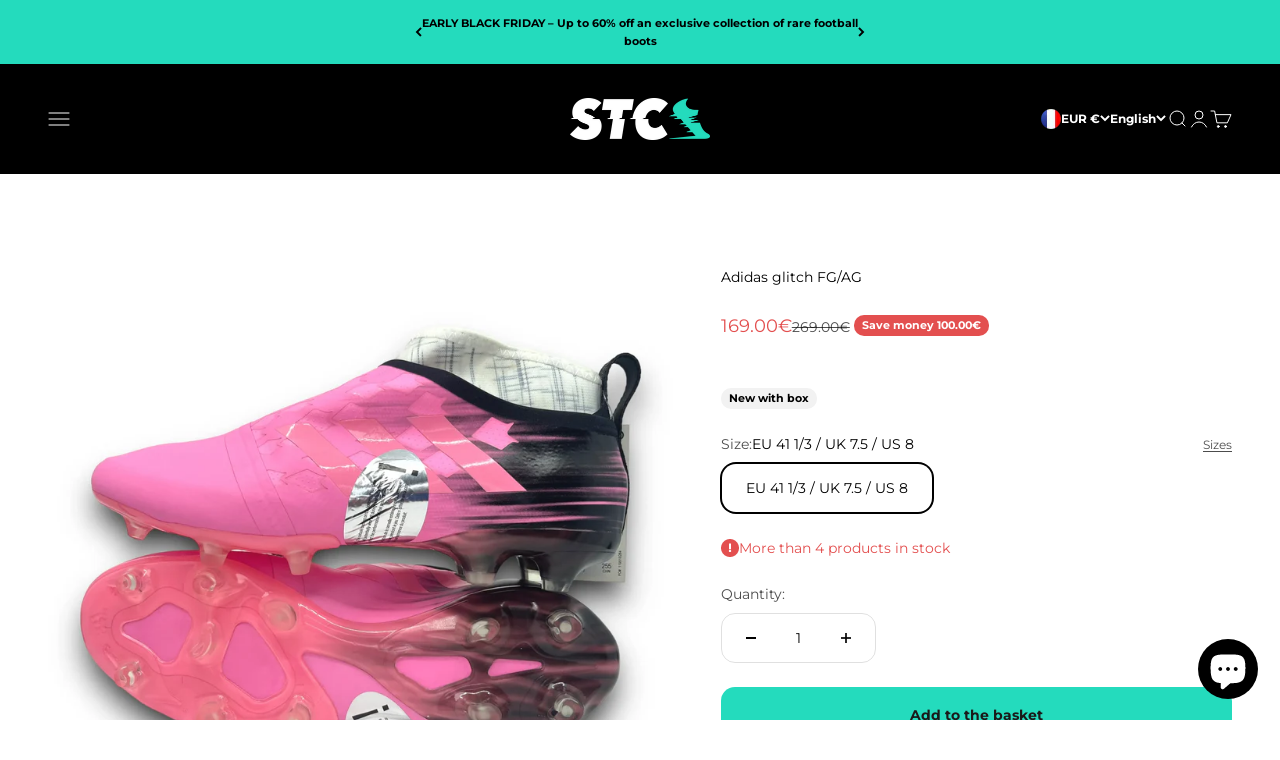

--- FILE ---
content_type: text/html; charset=utf-8
request_url: https://shoptcrampons.com/en/products/adidas-glitch-fg-ag-34-en
body_size: 76467
content:
<!doctype html>

<html lang="en" dir="ltr">
  <head>

    <script async crossorigin fetchpriority="high" src="/cdn/shopifycloud/importmap-polyfill/es-modules-shim.2.4.0.js"></script>
<script type="text/javascript">
    (function(c,l,a,r,i,t,y){
        c[a]=c[a]||function(){(c[a].q=c[a].q||[]).push(arguments)};
        t=l.createElement(r);t.async=1;t.src="https://www.clarity.ms/tag/"+i;
        y=l.getElementsByTagName(r)[0];y.parentNode.insertBefore(t,y);
    })(window, document, "clarity", "script", "ok7mdo41q9");
</script>
    
    <meta charset="utf-8">
    <meta name="viewport" content="width=device-width, initial-scale=1.0, height=device-height, minimum-scale=1.0, maximum-scale=1.0">
    <meta name="theme-color" content="#000000">

    <title>Adidas glitch FG/AG</title><meta name="description" content="Adidas glitch FG/AG New product with box. The Adidas Glitch shoe is a revival for Adidas! A shoe that works in two parts (Skin + liner) for a change of design at will. Terrain types: For dry natural or artificial terrains. "><link rel="canonical" href="https://shoptcrampons.com/en/products/adidas-glitch-fg-ag-34-en"><link rel="shortcut icon" href="//shoptcrampons.com/cdn/shop/files/badge-vert.svg?v=1713723072&width=96">
      <link rel="apple-touch-icon" href="//shoptcrampons.com/cdn/shop/files/badge-vert.svg?v=1713723072&width=180"><link rel="preconnect" href="https://cdn.shopify.com">
    <link rel="preconnect" href="https://fonts.shopifycdn.com" crossorigin>
    <link rel="dns-prefetch" href="https://productreviews.shopifycdn.com"><link rel="preload" href="//shoptcrampons.com/cdn/fonts/montserrat/montserrat_n7.3c434e22befd5c18a6b4afadb1e3d77c128c7939.woff2" as="font" type="font/woff2" crossorigin><link rel="preload" href="//shoptcrampons.com/cdn/fonts/montserrat/montserrat_n4.81949fa0ac9fd2021e16436151e8eaa539321637.woff2" as="font" type="font/woff2" crossorigin><meta property="og:type" content="product">
  <meta property="og:title" content="Adidas glitch FG/AG">
  <meta property="product:price:amount" content="169.00">
  <meta property="product:price:currency" content="EUR"><meta property="og:image" content="http://shoptcrampons.com/cdn/shop/files/image00077_f80d522a-9ed5-420f-85c2-e97ca8fb7932.webp?v=1739730306&width=2048">
  <meta property="og:image:secure_url" content="https://shoptcrampons.com/cdn/shop/files/image00077_f80d522a-9ed5-420f-85c2-e97ca8fb7932.webp?v=1739730306&width=2048">
  <meta property="og:image:width" content="2048">
  <meta property="og:image:height" content="2048"><meta property="og:description" content="Adidas glitch FG/AG New product with box. The Adidas Glitch shoe is a revival for Adidas! A shoe that works in two parts (Skin + liner) for a change of design at will. Terrain types: For dry natural or artificial terrains. "><meta property="og:url" content="https://shoptcrampons.com/en/products/adidas-glitch-fg-ag-34-en">
<meta property="og:site_name" content="SHOPTCRAMPONS"><meta name="twitter:card" content="summary"><meta name="twitter:title" content="Adidas glitch FG/AG">
  <meta name="twitter:description" content="Adidas glitch FG/AG 
New product with box.
The Adidas Glitch shoe is a revival for Adidas! A shoe that works in two parts (Skin + liner) for a change of design at will.
Terrain types: For dry natural or artificial terrains. "><meta name="twitter:image" content="https://shoptcrampons.com/cdn/shop/files/image00077_f80d522a-9ed5-420f-85c2-e97ca8fb7932.webp?crop=center&height=1200&v=1739730306&width=1200">
  <meta name="twitter:image:alt" content=""><script type="application/ld+json">{"@context":"http:\/\/schema.org\/","@id":"\/en\/products\/adidas-glitch-fg-ag-34-en#product","@type":"ProductGroup","brand":{"@type":"Brand","name":"Adidas"},"category":"Shoes","description":"Adidas glitch FG\/AG \nNew product with box.\nThe Adidas Glitch shoe is a revival for Adidas! A shoe that works in two parts (Skin + liner) for a change of design at will.\nTerrain types: For dry natural or artificial terrains. ","hasVariant":[{"@id":"\/en\/products\/adidas-glitch-fg-ag-34-en?variant=47054252409175#variant","@type":"Product","image":"https:\/\/shoptcrampons.com\/cdn\/shop\/files\/image00077_f80d522a-9ed5-420f-85c2-e97ca8fb7932.webp?v=1739730306\u0026width=1920","name":"Adidas glitch FG\/AG - EU 41 1\/3 \/ UK 7.5 \/ US 8","offers":{"@id":"\/en\/products\/adidas-glitch-fg-ag-34-en?variant=47054252409175#offer","@type":"Offer","availability":"http:\/\/schema.org\/InStock","price":"169.00","priceCurrency":"EUR","url":"https:\/\/shoptcrampons.com\/en\/products\/adidas-glitch-fg-ag-34-en?variant=47054252409175"}}],"name":"Adidas glitch FG\/AG","productGroupID":"8547801203031","url":"https:\/\/shoptcrampons.com\/en\/products\/adidas-glitch-fg-ag-34-en"}</script><script type="application/ld+json">
  {
    "@context": "https://schema.org",
    "@type": "BreadcrumbList",
    "itemListElement": [{
        "@type": "ListItem",
        "position": 1,
        "name": "Welcome",
        "item": "https://shoptcrampons.com"
      },{
            "@type": "ListItem",
            "position": 2,
            "name": "Adidas glitch FG\/AG",
            "item": "https://shoptcrampons.com/en/products/adidas-glitch-fg-ag-34-en"
          }]
  }
</script><style>/* Typography (heading) */
  @font-face {
  font-family: Montserrat;
  font-weight: 700;
  font-style: normal;
  font-display: fallback;
  src: url("//shoptcrampons.com/cdn/fonts/montserrat/montserrat_n7.3c434e22befd5c18a6b4afadb1e3d77c128c7939.woff2") format("woff2"),
       url("//shoptcrampons.com/cdn/fonts/montserrat/montserrat_n7.5d9fa6e2cae713c8fb539a9876489d86207fe957.woff") format("woff");
}

@font-face {
  font-family: Montserrat;
  font-weight: 700;
  font-style: italic;
  font-display: fallback;
  src: url("//shoptcrampons.com/cdn/fonts/montserrat/montserrat_i7.a0d4a463df4f146567d871890ffb3c80408e7732.woff2") format("woff2"),
       url("//shoptcrampons.com/cdn/fonts/montserrat/montserrat_i7.f6ec9f2a0681acc6f8152c40921d2a4d2e1a2c78.woff") format("woff");
}

/* Typography (body) */
  @font-face {
  font-family: Montserrat;
  font-weight: 400;
  font-style: normal;
  font-display: fallback;
  src: url("//shoptcrampons.com/cdn/fonts/montserrat/montserrat_n4.81949fa0ac9fd2021e16436151e8eaa539321637.woff2") format("woff2"),
       url("//shoptcrampons.com/cdn/fonts/montserrat/montserrat_n4.a6c632ca7b62da89c3594789ba828388aac693fe.woff") format("woff");
}

@font-face {
  font-family: Montserrat;
  font-weight: 400;
  font-style: italic;
  font-display: fallback;
  src: url("//shoptcrampons.com/cdn/fonts/montserrat/montserrat_i4.5a4ea298b4789e064f62a29aafc18d41f09ae59b.woff2") format("woff2"),
       url("//shoptcrampons.com/cdn/fonts/montserrat/montserrat_i4.072b5869c5e0ed5b9d2021e4c2af132e16681ad2.woff") format("woff");
}

@font-face {
  font-family: Montserrat;
  font-weight: 700;
  font-style: normal;
  font-display: fallback;
  src: url("//shoptcrampons.com/cdn/fonts/montserrat/montserrat_n7.3c434e22befd5c18a6b4afadb1e3d77c128c7939.woff2") format("woff2"),
       url("//shoptcrampons.com/cdn/fonts/montserrat/montserrat_n7.5d9fa6e2cae713c8fb539a9876489d86207fe957.woff") format("woff");
}

@font-face {
  font-family: Montserrat;
  font-weight: 700;
  font-style: italic;
  font-display: fallback;
  src: url("//shoptcrampons.com/cdn/fonts/montserrat/montserrat_i7.a0d4a463df4f146567d871890ffb3c80408e7732.woff2") format("woff2"),
       url("//shoptcrampons.com/cdn/fonts/montserrat/montserrat_i7.f6ec9f2a0681acc6f8152c40921d2a4d2e1a2c78.woff") format("woff");
}

:root {
    /**
     * ---------------------------------------------------------------------
     * SPACING VARIABLES
     *
     * We are using a spacing inspired from frameworks like Tailwind CSS.
     * ---------------------------------------------------------------------
     */
    --spacing-0-5: 0.125rem; /* 2px */
    --spacing-1: 0.25rem; /* 4px */
    --spacing-1-5: 0.375rem; /* 6px */
    --spacing-2: 0.5rem; /* 8px */
    --spacing-2-5: 0.625rem; /* 10px */
    --spacing-3: 0.75rem; /* 12px */
    --spacing-3-5: 0.875rem; /* 14px */
    --spacing-4: 1rem; /* 16px */
    --spacing-4-5: 1.125rem; /* 18px */
    --spacing-5: 1.25rem; /* 20px */
    --spacing-5-5: 1.375rem; /* 22px */
    --spacing-6: 1.5rem; /* 24px */
    --spacing-6-5: 1.625rem; /* 26px */
    --spacing-7: 1.75rem; /* 28px */
    --spacing-7-5: 1.875rem; /* 30px */
    --spacing-8: 2rem; /* 32px */
    --spacing-8-5: 2.125rem; /* 34px */
    --spacing-9: 2.25rem; /* 36px */
    --spacing-9-5: 2.375rem; /* 38px */
    --spacing-10: 2.5rem; /* 40px */
    --spacing-11: 2.75rem; /* 44px */
    --spacing-12: 3rem; /* 48px */
    --spacing-14: 3.5rem; /* 56px */
    --spacing-16: 4rem; /* 64px */
    --spacing-18: 4.5rem; /* 72px */
    --spacing-20: 5rem; /* 80px */
    --spacing-24: 6rem; /* 96px */
    --spacing-28: 7rem; /* 112px */
    --spacing-32: 8rem; /* 128px */
    --spacing-36: 9rem; /* 144px */
    --spacing-40: 10rem; /* 160px */
    --spacing-44: 11rem; /* 176px */
    --spacing-48: 12rem; /* 192px */
    --spacing-52: 13rem; /* 208px */
    --spacing-56: 14rem; /* 224px */
    --spacing-60: 15rem; /* 240px */
    --spacing-64: 16rem; /* 256px */
    --spacing-72: 18rem; /* 288px */
    --spacing-80: 20rem; /* 320px */
    --spacing-96: 24rem; /* 384px */

    /* Container */
    --container-max-width: 1600px;
    --container-narrow-max-width: 1350px;
    --container-gutter: var(--spacing-5);
    --section-outer-spacing-block: var(--spacing-14);
    --section-inner-max-spacing-block: var(--spacing-12);
    --section-inner-spacing-inline: var(--container-gutter);
    --section-stack-spacing-block: var(--spacing-10);

    /* Grid gutter */
    --grid-gutter: var(--spacing-5);

    /* Product list settings */
    --product-list-row-gap: var(--spacing-8);
    --product-list-column-gap: var(--grid-gutter);

    /* Form settings */
    --input-gap: var(--spacing-2);
    --input-height: 2.625rem;
    --input-padding-inline: var(--spacing-4);

    /* Other sizes */
    --sticky-area-height: calc(var(--sticky-announcement-bar-enabled, 0) * var(--announcement-bar-height, 0px) + var(--sticky-header-enabled, 0) * var(--header-height, 0px));

    /* RTL support */
    --transform-logical-flip: 1;
    --transform-origin-start: left;
    --transform-origin-end: right;

    /**
     * ---------------------------------------------------------------------
     * TYPOGRAPHY
     * ---------------------------------------------------------------------
     */

    /* Font properties */
    --heading-font-family: Montserrat, sans-serif;
    --heading-font-weight: 700;
    --heading-font-style: normal;
    --heading-text-transform: uppercase;
    --heading-letter-spacing: 0.0em;
    --text-font-family: Montserrat, sans-serif;
    --text-font-weight: 400;
    --text-font-style: normal;
    --text-letter-spacing: 0.0em;

    /* Font sizes */
    --text-h0: 2.75rem;
    --text-h1: 2rem;
    --text-h2: 1.75rem;
    --text-h3: 1.375rem;
    --text-h4: 1.125rem;
    --text-h5: 1.125rem;
    --text-h6: 1rem;
    --text-xs: 0.6875rem;
    --text-sm: 0.75rem;
    --text-base: 0.875rem;
    --text-lg: 1.125rem;

    /**
     * ---------------------------------------------------------------------
     * COLORS
     * ---------------------------------------------------------------------
     */

    /* Color settings */--accent: 36 213 184;
    --text-primary: 0 0 0;
    --background-primary: 255 255 255;
    --dialog-background: 255 255 255;
    --border-color: var(--text-color, var(--text-primary)) / 0.12;

    /* Button colors */
    --button-background-primary: 36 213 184;
    --button-text-primary: 0 0 0;
    --button-background-secondary: 36 213 184;
    --button-text-secondary: 0 0 0;

    /* Status colors */
    --success-background: 229 250 246;
    --success-text: 36 213 184;
    --warning-background: 252 240 227;
    --warning-text: 227 126 22;
    --error-background: 252 234 234;
    --error-text: 227 79 79;

    /* Product colors */
    --on-sale-text: 227 79 79;
    --on-sale-badge-background: 227 79 79;
    --on-sale-badge-text: 255 255 255;
    --sold-out-badge-background: 190 189 185;
    --sold-out-badge-text: 0 0 0;
    --primary-badge-background: 242 242 242;
    --primary-badge-text: 0 0 0;
    --star-color: 36 213 184;
    --product-card-background: 255 255 255;
    --product-card-text: 0 0 0;

    /* Header colors */
    --header-background: 0 0 0;
    --header-text: 255 255 255;

    /* Footer colors */
    --footer-background: 0 0 0;
    --footer-text: 255 255 255;

    /* Rounded variables (used for border radius) */
    --rounded-xs: 0.25rem;
    --rounded-sm: 0.375rem;
    --rounded: 0.75rem;
    --rounded-lg: 1.5rem;
    --rounded-full: 9999px;

    --rounded-button: 0.875rem;
    --rounded-input: 0.5rem;

    /* Box shadow */
    --shadow-sm: 0 2px 8px rgb(var(--text-primary) / 0.5);
    --shadow: 0 5px 15px rgb(var(--text-primary) / 0.5);
    --shadow-md: 0 5px 30px rgb(var(--text-primary) / 0.5);
    --shadow-block: 0px 18px 50px rgb(var(--text-primary) / 0.5);

    /**
     * ---------------------------------------------------------------------
     * OTHER
     * ---------------------------------------------------------------------
     */

    --cursor-close-svg-url: url(//shoptcrampons.com/cdn/shop/t/13/assets/cursor-close.svg?v=147174565022153725511719933826);
    --cursor-zoom-in-svg-url: url(//shoptcrampons.com/cdn/shop/t/13/assets/cursor-zoom-in.svg?v=154953035094101115921719933826);
    --cursor-zoom-out-svg-url: url(//shoptcrampons.com/cdn/shop/t/13/assets/cursor-zoom-out.svg?v=16155520337305705181719933826);
    --checkmark-svg-url: url(//shoptcrampons.com/cdn/shop/t/13/assets/checkmark.svg?v=5085511394707007931719933826);
  }

  [dir="rtl"]:root {
    /* RTL support */
    --transform-logical-flip: -1;
    --transform-origin-start: right;
    --transform-origin-end: left;
  }

  @media screen and (min-width: 700px) {
    :root {
      /* Typography (font size) */
      --text-h0: 3.5rem;
      --text-h1: 2.5rem;
      --text-h2: 2rem;
      --text-h3: 1.625rem;
      --text-h4: 1.375rem;
      --text-h5: 1.125rem;
      --text-h6: 1rem;

      --text-xs: 0.6875rem;
      --text-sm: 0.75rem;
      --text-base: 0.875rem;
      --text-lg: 1.125rem;

      /* Spacing */
      --container-gutter: 2rem;
      --section-outer-spacing-block: var(--spacing-20);
      --section-inner-max-spacing-block: var(--spacing-14);
      --section-inner-spacing-inline: var(--spacing-14);
      --section-stack-spacing-block: var(--spacing-12);

      /* Grid gutter */
      --grid-gutter: var(--spacing-6);

      /* Product list settings */
      --product-list-row-gap: var(--spacing-12);

      /* Form settings */
      --input-gap: 1rem;
      --input-height: 3.125rem;
      --input-padding-inline: var(--spacing-5);
    }
  }

  @media screen and (min-width: 1000px) {
    :root {
      /* Spacing settings */
      --container-gutter: var(--spacing-12);
      --section-outer-spacing-block: var(--spacing-20);
      --section-inner-max-spacing-block: var(--spacing-18);
      --section-inner-spacing-inline: var(--spacing-18);
      --section-stack-spacing-block: var(--spacing-12);
    }
  }

  @media screen and (min-width: 1150px) {
    :root {
      /* Spacing settings */
      --container-gutter: var(--spacing-12);
      --section-outer-spacing-block: var(--spacing-24);
      --section-inner-max-spacing-block: var(--spacing-18);
      --section-inner-spacing-inline: var(--spacing-18);
      --section-stack-spacing-block: var(--spacing-12);
    }
  }

  @media screen and (min-width: 1400px) {
    :root {
      /* Typography (font size) */
      --text-h0: 4.5rem;
      --text-h1: 3.5rem;
      --text-h2: 2.75rem;
      --text-h3: 2rem;
      --text-h4: 1.75rem;
      --text-h5: 1.375rem;
      --text-h6: 1.25rem;

      --section-outer-spacing-block: var(--spacing-28);
      --section-inner-max-spacing-block: var(--spacing-20);
      --section-inner-spacing-inline: var(--spacing-20);
    }
  }

  @media screen and (min-width: 1600px) {
    :root {
      --section-outer-spacing-block: var(--spacing-32);
      --section-inner-max-spacing-block: var(--spacing-24);
      --section-inner-spacing-inline: var(--spacing-24);
    }
  }

  /**
   * ---------------------------------------------------------------------
   * LIQUID DEPENDANT CSS
   *
   * Our main CSS is Liquid free, but some very specific features depend on
   * theme settings, so we have them here
   * ---------------------------------------------------------------------
   */</style><script>
  // This allows to expose several variables to the global scope, to be used in scripts
  window.themeVariables = {
    settings: {
      showPageTransition: false,
      reduceDrawerAnimation: true,
      reduceMenuAnimation: true,
      headingApparition: "none",
      pageType: "product",
      moneyFormat: "{{amount}}€",
      moneyWithCurrencyFormat: "{{amount}}€",
      currencyCodeEnabled: false,
      cartType: "drawer",
      showDiscount: true,
      discountMode: "saving",
      pageBackground: "#ffffff",
      textColor: "#000000"
    },

    strings: {
      accessibilityClose: "Close",
      accessibilityNext: "Following",
      accessibilityPrevious: "Previous",
      closeGallery: "Close the gallery",
      zoomGallery: "Zoom on the image",
      errorGallery: "The image cannot be loaded",
      searchNoResults: "No results correspond to your research.",
      addOrderNote: "Note",
      editOrderNote: "Modify the note",
      shippingEstimatorNoResults: "We do not deliver to your address.",
      shippingEstimatorOneResult: "There is a result for your address:",
      shippingEstimatorMultipleResults: "There are several results for your address:",
      shippingEstimatorError: "Unable to estimate delivery costs:"
    },

    breakpoints: {
      'sm': 'screen and (min-width: 700px)',
      'md': 'screen and (min-width: 1000px)',
      'lg': 'screen and (min-width: 1150px)',
      'xl': 'screen and (min-width: 1400px)',

      'sm-max': 'screen and (max-width: 699px)',
      'md-max': 'screen and (max-width: 999px)',
      'lg-max': 'screen and (max-width: 1149px)',
      'xl-max': 'screen and (max-width: 1399px)'
    }
  };// For detecting native share
  document.documentElement.classList.add(`native-share--${navigator.share ? 'enabled' : 'disabled'}`);// We save the product ID in local storage to be eventually used for recently viewed section
    try {
      const recentlyViewedProducts = new Set(JSON.parse(localStorage.getItem('theme:recently-viewed-products') || '[]'));

      recentlyViewedProducts.delete(8547801203031); // Delete first to re-move the product
      recentlyViewedProducts.add(8547801203031);

      localStorage.setItem('theme:recently-viewed-products', JSON.stringify(Array.from(recentlyViewedProducts.values()).reverse()));
    } catch (e) {
      // Safari in private mode does not allow setting item, we silently fail
    }</script><script>
      if (!(HTMLScriptElement.supports && HTMLScriptElement.supports('importmap'))) {
        const importMapPolyfill = document.createElement('script');
        importMapPolyfill.async = true;
        importMapPolyfill.src = "//shoptcrampons.com/cdn/shop/t/13/assets/es-module-shims.min.js?v=140375185335194536761719933800";

        document.head.appendChild(importMapPolyfill);
      }
    </script>

    <script type="importmap">{
        "imports": {
          "vendor": "//shoptcrampons.com/cdn/shop/t/13/assets/vendor.min.js?v=162910149792179071561719933800",
          "theme": "//shoptcrampons.com/cdn/shop/t/13/assets/theme.js?v=134881459599489337401719933800",
          "photoswipe": "//shoptcrampons.com/cdn/shop/t/13/assets/photoswipe.min.js?v=13374349288281597431719933800"
        }
      }
    </script>

    <script type="module" src="//shoptcrampons.com/cdn/shop/t/13/assets/vendor.min.js?v=162910149792179071561719933800"></script>
    <script type="module" src="//shoptcrampons.com/cdn/shop/t/13/assets/theme.js?v=134881459599489337401719933800"></script>

    <script>window.performance && window.performance.mark && window.performance.mark('shopify.content_for_header.start');</script><meta name="facebook-domain-verification" content="enrc7sgpglkat6qrvlonoull0ncaw1">
<meta name="google-site-verification" content="T9OPJEoyvpgl5BepuYg6utUiTNY5xicljVAHzmA3Bxo">
<meta id="shopify-digital-wallet" name="shopify-digital-wallet" content="/56124178522/digital_wallets/dialog">
<meta name="shopify-checkout-api-token" content="c379a0208c8f3ef8e53e9d9c125bd100">
<meta id="in-context-paypal-metadata" data-shop-id="56124178522" data-venmo-supported="false" data-environment="production" data-locale="en_US" data-paypal-v4="true" data-currency="EUR">
<link rel="alternate" hreflang="x-default" href="https://shoptcrampons.com/products/adidas-glitch-fg-ag-34">
<link rel="alternate" hreflang="en" href="https://shoptcrampons.com/en/products/adidas-glitch-fg-ag-34-en">
<link rel="alternate" hreflang="en-GB" href="https://shoptcrampons.com/en-gb/products/adidas-glitch-fg-ag-34-en">
<link rel="alternate" hreflang="fr-GB" href="https://shoptcrampons.com/fr-gb/products/adidas-glitch-fg-ag-34">
<link rel="alternate" hreflang="fr-DZ" href="https://shoptcrampons.com/fr-dz/products/adidas-glitch-fg-ag-34">
<link rel="alternate" hreflang="en-DZ" href="https://shoptcrampons.com/en-dz/products/adidas-glitch-fg-ag-34-en">
<link rel="alternate" hreflang="en-SA" href="https://shoptcrampons.com/en-sa/products/adidas-glitch-fg-ag-34-en">
<link rel="alternate" hreflang="fr-SA" href="https://shoptcrampons.com/fr-sa/products/adidas-glitch-fg-ag-34">
<link rel="alternate" hreflang="en-IT" href="https://shoptcrampons.com/en-it/products/adidas-glitch-fg-ag-34-en">
<link rel="alternate" hreflang="fr-IT" href="https://shoptcrampons.com/fr-it/products/adidas-glitch-fg-ag-34">
<link rel="alternate" hreflang="en-DE" href="https://shoptcrampons.com/en-de/products/adidas-glitch-fg-ag-34-en">
<link rel="alternate" hreflang="fr-DE" href="https://shoptcrampons.com/fr-de/products/adidas-glitch-fg-ag-34">
<link rel="alternate" hreflang="en-AE" href="https://shoptcrampons.com/en-ae/products/adidas-glitch-fg-ag-34-en">
<link rel="alternate" hreflang="fr-AE" href="https://shoptcrampons.com/fr-ae/products/adidas-glitch-fg-ag-34">
<link rel="alternate" hreflang="en-KW" href="https://shoptcrampons.com/en-ae/products/adidas-glitch-fg-ag-34-en">
<link rel="alternate" hreflang="fr-KW" href="https://shoptcrampons.com/fr-ae/products/adidas-glitch-fg-ag-34">
<link rel="alternate" hreflang="en-AL" href="https://shoptcrampons.com/en-al/products/adidas-glitch-fg-ag-34-en">
<link rel="alternate" hreflang="fr-AL" href="https://shoptcrampons.com/fr-al/products/adidas-glitch-fg-ag-34">
<link rel="alternate" hreflang="en-AD" href="https://shoptcrampons.com/en-ad/products/adidas-glitch-fg-ag-34-en">
<link rel="alternate" hreflang="fr-AD" href="https://shoptcrampons.com/fr-ad/products/adidas-glitch-fg-ag-34">
<link rel="alternate" hreflang="en-AR" href="https://shoptcrampons.com/en-ar/products/adidas-glitch-fg-ag-34-en">
<link rel="alternate" hreflang="fr-AR" href="https://shoptcrampons.com/fr-ar/products/adidas-glitch-fg-ag-34">
<link rel="alternate" hreflang="en-AM" href="https://shoptcrampons.com/en-am/products/adidas-glitch-fg-ag-34-en">
<link rel="alternate" hreflang="fr-AM" href="https://shoptcrampons.com/fr-am/products/adidas-glitch-fg-ag-34">
<link rel="alternate" hreflang="en-AU" href="https://shoptcrampons.com/en-au/products/adidas-glitch-fg-ag-34-en">
<link rel="alternate" hreflang="fr-AU" href="https://shoptcrampons.com/fr-au/products/adidas-glitch-fg-ag-34">
<link rel="alternate" hreflang="en-AT" href="https://shoptcrampons.com/en-at/products/adidas-glitch-fg-ag-34-en">
<link rel="alternate" hreflang="fr-AT" href="https://shoptcrampons.com/fr-at/products/adidas-glitch-fg-ag-34">
<link rel="alternate" hreflang="en-BS" href="https://shoptcrampons.com/en-bs/products/adidas-glitch-fg-ag-34-en">
<link rel="alternate" hreflang="fr-BS" href="https://shoptcrampons.com/fr-bs/products/adidas-glitch-fg-ag-34">
<link rel="alternate" hreflang="en-BH" href="https://shoptcrampons.com/en-bh/products/adidas-glitch-fg-ag-34-en">
<link rel="alternate" hreflang="fr-BH" href="https://shoptcrampons.com/fr-bh/products/adidas-glitch-fg-ag-34">
<link rel="alternate" hreflang="en-BA" href="https://shoptcrampons.com/en-ba/products/adidas-glitch-fg-ag-34-en">
<link rel="alternate" hreflang="fr-BA" href="https://shoptcrampons.com/fr-ba/products/adidas-glitch-fg-ag-34">
<link rel="alternate" hreflang="en-BR" href="https://shoptcrampons.com/en-br/products/adidas-glitch-fg-ag-34-en">
<link rel="alternate" hreflang="fr-BR" href="https://shoptcrampons.com/fr-br/products/adidas-glitch-fg-ag-34">
<link rel="alternate" hreflang="en-BG" href="https://shoptcrampons.com/en-bg/products/adidas-glitch-fg-ag-34-en">
<link rel="alternate" hreflang="fr-BG" href="https://shoptcrampons.com/fr-bg/products/adidas-glitch-fg-ag-34">
<link rel="alternate" hreflang="en-CA" href="https://shoptcrampons.com/en-ca/products/adidas-glitch-fg-ag-34-en">
<link rel="alternate" hreflang="fr-CA" href="https://shoptcrampons.com/fr-ca/products/adidas-glitch-fg-ag-34">
<link rel="alternate" hreflang="en-CL" href="https://shoptcrampons.com/en-cl/products/adidas-glitch-fg-ag-34-en">
<link rel="alternate" hreflang="fr-CL" href="https://shoptcrampons.com/fr-cl/products/adidas-glitch-fg-ag-34">
<link rel="alternate" hreflang="en-CN" href="https://shoptcrampons.com/en-cn/products/adidas-glitch-fg-ag-34-en">
<link rel="alternate" hreflang="fr-CN" href="https://shoptcrampons.com/fr-cn/products/adidas-glitch-fg-ag-34">
<link rel="alternate" hreflang="en-CY" href="https://shoptcrampons.com/en-cy/products/adidas-glitch-fg-ag-34-en">
<link rel="alternate" hreflang="fr-CY" href="https://shoptcrampons.com/fr-cy/products/adidas-glitch-fg-ag-34">
<link rel="alternate" hreflang="en-KR" href="https://shoptcrampons.com/en-kr/products/adidas-glitch-fg-ag-34-en">
<link rel="alternate" hreflang="fr-KR" href="https://shoptcrampons.com/fr-kr/products/adidas-glitch-fg-ag-34">
<link rel="alternate" hreflang="en-CR" href="https://shoptcrampons.com/en-cr/products/adidas-glitch-fg-ag-34-en">
<link rel="alternate" hreflang="fr-CR" href="https://shoptcrampons.com/fr-cr/products/adidas-glitch-fg-ag-34">
<link rel="alternate" hreflang="en-HR" href="https://shoptcrampons.com/en-hr/products/adidas-glitch-fg-ag-34-en">
<link rel="alternate" hreflang="fr-HR" href="https://shoptcrampons.com/fr-hr/products/adidas-glitch-fg-ag-34">
<link rel="alternate" hreflang="en-DK" href="https://shoptcrampons.com/en-dk/products/adidas-glitch-fg-ag-34-en">
<link rel="alternate" hreflang="fr-DK" href="https://shoptcrampons.com/fr-dk/products/adidas-glitch-fg-ag-34">
<link rel="alternate" hreflang="en-EG" href="https://shoptcrampons.com/en-eg/products/adidas-glitch-fg-ag-34-en">
<link rel="alternate" hreflang="fr-EG" href="https://shoptcrampons.com/fr-eg/products/adidas-glitch-fg-ag-34">
<link rel="alternate" hreflang="en-EC" href="https://shoptcrampons.com/en-ec/products/adidas-glitch-fg-ag-34-en">
<link rel="alternate" hreflang="fr-EC" href="https://shoptcrampons.com/fr-ec/products/adidas-glitch-fg-ag-34">
<link rel="alternate" hreflang="en-ES" href="https://shoptcrampons.com/en-es/products/adidas-glitch-fg-ag-34-en">
<link rel="alternate" hreflang="fr-ES" href="https://shoptcrampons.com/fr-es/products/adidas-glitch-fg-ag-34">
<link rel="alternate" hreflang="en-EE" href="https://shoptcrampons.com/en-ee/products/adidas-glitch-fg-ag-34-en">
<link rel="alternate" hreflang="fr-EE" href="https://shoptcrampons.com/fr-ee/products/adidas-glitch-fg-ag-34">
<link rel="alternate" hreflang="en-US" href="https://shoptcrampons.com/en-us/products/adidas-glitch-fg-ag-34-en">
<link rel="alternate" hreflang="fr-US" href="https://shoptcrampons.com/fr-us/products/adidas-glitch-fg-ag-34">
<link rel="alternate" hreflang="en-JP" href="https://shoptcrampons.com/en-jp/products/adidas-glitch-fg-ag-34-en">
<link rel="alternate" hreflang="fr-JP" href="https://shoptcrampons.com/fr-jp/products/adidas-glitch-fg-ag-34">
<link rel="alternate" hreflang="en-FI" href="https://shoptcrampons.com/en-fi/products/adidas-glitch-fg-ag-34-en">
<link rel="alternate" hreflang="fr-FI" href="https://shoptcrampons.com/fr-fi/products/adidas-glitch-fg-ag-34">
<link rel="alternate" hreflang="en-GE" href="https://shoptcrampons.com/en-ge/products/adidas-glitch-fg-ag-34-en">
<link rel="alternate" hreflang="fr-GE" href="https://shoptcrampons.com/fr-ge/products/adidas-glitch-fg-ag-34">
<link rel="alternate" hreflang="en-GH" href="https://shoptcrampons.com/en-gh/products/adidas-glitch-fg-ag-34-en">
<link rel="alternate" hreflang="fr-GH" href="https://shoptcrampons.com/fr-gh/products/adidas-glitch-fg-ag-34">
<link rel="alternate" hreflang="en-GR" href="https://shoptcrampons.com/en-gr/products/adidas-glitch-fg-ag-34-en">
<link rel="alternate" hreflang="fr-GR" href="https://shoptcrampons.com/fr-gr/products/adidas-glitch-fg-ag-34">
<link rel="alternate" hreflang="en-GI" href="https://shoptcrampons.com/en-gi/products/adidas-glitch-fg-ag-34-en">
<link rel="alternate" hreflang="fr-GI" href="https://shoptcrampons.com/fr-gi/products/adidas-glitch-fg-ag-34">
<link rel="alternate" hreflang="en-HU" href="https://shoptcrampons.com/en-hu/products/adidas-glitch-fg-ag-34-en">
<link rel="alternate" hreflang="fr-HU" href="https://shoptcrampons.com/fr-hu/products/adidas-glitch-fg-ag-34">
<link rel="alternate" hreflang="en-ID" href="https://shoptcrampons.com/en-id/products/adidas-glitch-fg-ag-34-en">
<link rel="alternate" hreflang="fr-ID" href="https://shoptcrampons.com/fr-id/products/adidas-glitch-fg-ag-34">
<link rel="alternate" hreflang="en-IE" href="https://shoptcrampons.com/en-ie/products/adidas-glitch-fg-ag-34-en">
<link rel="alternate" hreflang="fr-IE" href="https://shoptcrampons.com/fr-ie/products/adidas-glitch-fg-ag-34">
<link rel="alternate" hreflang="en-IS" href="https://shoptcrampons.com/en-is/products/adidas-glitch-fg-ag-34-en">
<link rel="alternate" hreflang="fr-IS" href="https://shoptcrampons.com/fr-is/products/adidas-glitch-fg-ag-34">
<link rel="alternate" hreflang="en-IL" href="https://shoptcrampons.com/en-il/products/adidas-glitch-fg-ag-34-en">
<link rel="alternate" hreflang="fr-IL" href="https://shoptcrampons.com/fr-il/products/adidas-glitch-fg-ag-34">
<link rel="alternate" hreflang="en-JM" href="https://shoptcrampons.com/en-jm/products/adidas-glitch-fg-ag-34-en">
<link rel="alternate" hreflang="fr-JM" href="https://shoptcrampons.com/fr-jm/products/adidas-glitch-fg-ag-34">
<link rel="alternate" hreflang="en-XK" href="https://shoptcrampons.com/en-xk/products/adidas-glitch-fg-ag-34-en">
<link rel="alternate" hreflang="fr-XK" href="https://shoptcrampons.com/fr-xk/products/adidas-glitch-fg-ag-34">
<link rel="alternate" hreflang="en-LV" href="https://shoptcrampons.com/en-lv/products/adidas-glitch-fg-ag-34-en">
<link rel="alternate" hreflang="fr-LV" href="https://shoptcrampons.com/fr-lv/products/adidas-glitch-fg-ag-34">
<link rel="alternate" hreflang="en-LT" href="https://shoptcrampons.com/en-lt/products/adidas-glitch-fg-ag-34-en">
<link rel="alternate" hreflang="fr-LT" href="https://shoptcrampons.com/fr-lt/products/adidas-glitch-fg-ag-34">
<link rel="alternate" hreflang="en-MG" href="https://shoptcrampons.com/en-mg/products/adidas-glitch-fg-ag-34-en">
<link rel="alternate" hreflang="fr-MG" href="https://shoptcrampons.com/fr-mg/products/adidas-glitch-fg-ag-34">
<link rel="alternate" hreflang="en-MT" href="https://shoptcrampons.com/en-mt/products/adidas-glitch-fg-ag-34-en">
<link rel="alternate" hreflang="fr-MT" href="https://shoptcrampons.com/fr-mt/products/adidas-glitch-fg-ag-34">
<link rel="alternate" hreflang="en-MX" href="https://shoptcrampons.com/en-mx/products/adidas-glitch-fg-ag-34-en">
<link rel="alternate" hreflang="fr-MX" href="https://shoptcrampons.com/fr-mx/products/adidas-glitch-fg-ag-34">
<link rel="alternate" hreflang="en-MD" href="https://shoptcrampons.com/en-md/products/adidas-glitch-fg-ag-34-en">
<link rel="alternate" hreflang="fr-MD" href="https://shoptcrampons.com/fr-md/products/adidas-glitch-fg-ag-34">
<link rel="alternate" hreflang="en-NO" href="https://shoptcrampons.com/en-no/products/adidas-glitch-fg-ag-34-en">
<link rel="alternate" hreflang="fr-NO" href="https://shoptcrampons.com/fr-no/products/adidas-glitch-fg-ag-34">
<link rel="alternate" hreflang="en-NZ" href="https://shoptcrampons.com/en-nz/products/adidas-glitch-fg-ag-34-en">
<link rel="alternate" hreflang="fr-NZ" href="https://shoptcrampons.com/fr-nz/products/adidas-glitch-fg-ag-34">
<link rel="alternate" hreflang="en-NL" href="https://shoptcrampons.com/en-nl/products/adidas-glitch-fg-ag-34-en">
<link rel="alternate" hreflang="fr-NL" href="https://shoptcrampons.com/fr-nl/products/adidas-glitch-fg-ag-34">
<link rel="alternate" hreflang="en-PL" href="https://shoptcrampons.com/en-pl/products/adidas-glitch-fg-ag-34-en">
<link rel="alternate" hreflang="fr-PL" href="https://shoptcrampons.com/fr-pl/products/adidas-glitch-fg-ag-34">
<link rel="alternate" hreflang="en-PT" href="https://shoptcrampons.com/en-pt/products/adidas-glitch-fg-ag-34-en">
<link rel="alternate" hreflang="fr-PT" href="https://shoptcrampons.com/fr-pt/products/adidas-glitch-fg-ag-34">
<link rel="alternate" hreflang="en-QA" href="https://shoptcrampons.com/en-qa/products/adidas-glitch-fg-ag-34-en">
<link rel="alternate" hreflang="fr-QA" href="https://shoptcrampons.com/fr-qa/products/adidas-glitch-fg-ag-34">
<link rel="alternate" hreflang="en-RO" href="https://shoptcrampons.com/en-ro/products/adidas-glitch-fg-ag-34-en">
<link rel="alternate" hreflang="fr-RO" href="https://shoptcrampons.com/fr-ro/products/adidas-glitch-fg-ag-34">
<link rel="alternate" hreflang="en-SG" href="https://shoptcrampons.com/en-sg/products/adidas-glitch-fg-ag-34-en">
<link rel="alternate" hreflang="fr-SG" href="https://shoptcrampons.com/fr-sg/products/adidas-glitch-fg-ag-34">
<link rel="alternate" hreflang="en-SK" href="https://shoptcrampons.com/en-sk/products/adidas-glitch-fg-ag-34-en">
<link rel="alternate" hreflang="fr-SK" href="https://shoptcrampons.com/fr-sk/products/adidas-glitch-fg-ag-34">
<link rel="alternate" hreflang="en-SI" href="https://shoptcrampons.com/en-si/products/adidas-glitch-fg-ag-34-en">
<link rel="alternate" hreflang="fr-SI" href="https://shoptcrampons.com/fr-si/products/adidas-glitch-fg-ag-34">
<link rel="alternate" hreflang="en-SE" href="https://shoptcrampons.com/en-se/products/adidas-glitch-fg-ag-34-en">
<link rel="alternate" hreflang="fr-SE" href="https://shoptcrampons.com/fr-se/products/adidas-glitch-fg-ag-34">
<link rel="alternate" hreflang="en-CZ" href="https://shoptcrampons.com/en-cz/products/adidas-glitch-fg-ag-34-en">
<link rel="alternate" hreflang="fr-CZ" href="https://shoptcrampons.com/fr-cz/products/adidas-glitch-fg-ag-34">
<link rel="alternate" hreflang="en-TR" href="https://shoptcrampons.com/en-tr/products/adidas-glitch-fg-ag-34-en">
<link rel="alternate" hreflang="fr-TR" href="https://shoptcrampons.com/fr-tr/products/adidas-glitch-fg-ag-34">
<link rel="alternate" hreflang="en-TN" href="https://shoptcrampons.com/en-tn/products/adidas-glitch-fg-ag-34-en">
<link rel="alternate" hreflang="fr-TN" href="https://shoptcrampons.com/fr-tn/products/adidas-glitch-fg-ag-34">
<link rel="alternate" hreflang="en-RS" href="https://shoptcrampons.com/en-rs/products/adidas-glitch-fg-ag-34-en">
<link rel="alternate" hreflang="fr-RS" href="https://shoptcrampons.com/fr-rs/products/adidas-glitch-fg-ag-34">
<link rel="alternate" type="application/json+oembed" href="https://shoptcrampons.com/en/products/adidas-glitch-fg-ag-34-en.oembed">
<script async="async" src="/checkouts/internal/preloads.js?locale=en-FR"></script>
<link rel="preconnect" href="https://shop.app" crossorigin="anonymous">
<script async="async" src="https://shop.app/checkouts/internal/preloads.js?locale=en-FR&shop_id=56124178522" crossorigin="anonymous"></script>
<script id="apple-pay-shop-capabilities" type="application/json">{"shopId":56124178522,"countryCode":"FR","currencyCode":"EUR","merchantCapabilities":["supports3DS"],"merchantId":"gid:\/\/shopify\/Shop\/56124178522","merchantName":"SHOPTCRAMPONS","requiredBillingContactFields":["postalAddress","email","phone"],"requiredShippingContactFields":["postalAddress","email","phone"],"shippingType":"shipping","supportedNetworks":["visa","masterCard","amex","maestro"],"total":{"type":"pending","label":"SHOPTCRAMPONS","amount":"1.00"},"shopifyPaymentsEnabled":true,"supportsSubscriptions":true}</script>
<script id="shopify-features" type="application/json">{"accessToken":"c379a0208c8f3ef8e53e9d9c125bd100","betas":["rich-media-storefront-analytics"],"domain":"shoptcrampons.com","predictiveSearch":true,"shopId":56124178522,"locale":"en"}</script>
<script>var Shopify = Shopify || {};
Shopify.shop = "shoptcrampons.myshopify.com";
Shopify.locale = "en";
Shopify.currency = {"active":"EUR","rate":"1.0"};
Shopify.country = "FR";
Shopify.theme = {"name":"STC 3.0","id":169435726167,"schema_name":"Impact","schema_version":"6.0.0","theme_store_id":1190,"role":"main"};
Shopify.theme.handle = "null";
Shopify.theme.style = {"id":null,"handle":null};
Shopify.cdnHost = "shoptcrampons.com/cdn";
Shopify.routes = Shopify.routes || {};
Shopify.routes.root = "/en/";</script>
<script type="module">!function(o){(o.Shopify=o.Shopify||{}).modules=!0}(window);</script>
<script>!function(o){function n(){var o=[];function n(){o.push(Array.prototype.slice.apply(arguments))}return n.q=o,n}var t=o.Shopify=o.Shopify||{};t.loadFeatures=n(),t.autoloadFeatures=n()}(window);</script>
<script>
  window.ShopifyPay = window.ShopifyPay || {};
  window.ShopifyPay.apiHost = "shop.app\/pay";
  window.ShopifyPay.redirectState = null;
</script>
<script id="shop-js-analytics" type="application/json">{"pageType":"product"}</script>
<script defer="defer" async type="module" src="//shoptcrampons.com/cdn/shopifycloud/shop-js/modules/v2/client.init-shop-cart-sync_COMZFrEa.en.esm.js"></script>
<script defer="defer" async type="module" src="//shoptcrampons.com/cdn/shopifycloud/shop-js/modules/v2/chunk.common_CdXrxk3f.esm.js"></script>
<script type="module">
  await import("//shoptcrampons.com/cdn/shopifycloud/shop-js/modules/v2/client.init-shop-cart-sync_COMZFrEa.en.esm.js");
await import("//shoptcrampons.com/cdn/shopifycloud/shop-js/modules/v2/chunk.common_CdXrxk3f.esm.js");

  window.Shopify.SignInWithShop?.initShopCartSync?.({"fedCMEnabled":true,"windoidEnabled":true});

</script>
<script>
  window.Shopify = window.Shopify || {};
  if (!window.Shopify.featureAssets) window.Shopify.featureAssets = {};
  window.Shopify.featureAssets['shop-js'] = {"shop-cart-sync":["modules/v2/client.shop-cart-sync_CRSPkpKa.en.esm.js","modules/v2/chunk.common_CdXrxk3f.esm.js"],"init-fed-cm":["modules/v2/client.init-fed-cm_DO1JVZ96.en.esm.js","modules/v2/chunk.common_CdXrxk3f.esm.js"],"init-windoid":["modules/v2/client.init-windoid_hXardXh0.en.esm.js","modules/v2/chunk.common_CdXrxk3f.esm.js"],"init-shop-email-lookup-coordinator":["modules/v2/client.init-shop-email-lookup-coordinator_jpxQlUsx.en.esm.js","modules/v2/chunk.common_CdXrxk3f.esm.js"],"shop-toast-manager":["modules/v2/client.shop-toast-manager_C-K0q6-t.en.esm.js","modules/v2/chunk.common_CdXrxk3f.esm.js"],"shop-button":["modules/v2/client.shop-button_B6dBoDg5.en.esm.js","modules/v2/chunk.common_CdXrxk3f.esm.js"],"shop-login-button":["modules/v2/client.shop-login-button_BHRMsoBb.en.esm.js","modules/v2/chunk.common_CdXrxk3f.esm.js","modules/v2/chunk.modal_C89cmTvN.esm.js"],"shop-cash-offers":["modules/v2/client.shop-cash-offers_p6Pw3nax.en.esm.js","modules/v2/chunk.common_CdXrxk3f.esm.js","modules/v2/chunk.modal_C89cmTvN.esm.js"],"avatar":["modules/v2/client.avatar_BTnouDA3.en.esm.js"],"init-shop-cart-sync":["modules/v2/client.init-shop-cart-sync_COMZFrEa.en.esm.js","modules/v2/chunk.common_CdXrxk3f.esm.js"],"init-shop-for-new-customer-accounts":["modules/v2/client.init-shop-for-new-customer-accounts_BNQiNx4m.en.esm.js","modules/v2/client.shop-login-button_BHRMsoBb.en.esm.js","modules/v2/chunk.common_CdXrxk3f.esm.js","modules/v2/chunk.modal_C89cmTvN.esm.js"],"pay-button":["modules/v2/client.pay-button_CRuQ9trT.en.esm.js","modules/v2/chunk.common_CdXrxk3f.esm.js"],"init-customer-accounts-sign-up":["modules/v2/client.init-customer-accounts-sign-up_Q1yheB3t.en.esm.js","modules/v2/client.shop-login-button_BHRMsoBb.en.esm.js","modules/v2/chunk.common_CdXrxk3f.esm.js","modules/v2/chunk.modal_C89cmTvN.esm.js"],"checkout-modal":["modules/v2/client.checkout-modal_DtXVhFgQ.en.esm.js","modules/v2/chunk.common_CdXrxk3f.esm.js","modules/v2/chunk.modal_C89cmTvN.esm.js"],"init-customer-accounts":["modules/v2/client.init-customer-accounts_B5rMd0lj.en.esm.js","modules/v2/client.shop-login-button_BHRMsoBb.en.esm.js","modules/v2/chunk.common_CdXrxk3f.esm.js","modules/v2/chunk.modal_C89cmTvN.esm.js"],"lead-capture":["modules/v2/client.lead-capture_CmGCXBh3.en.esm.js","modules/v2/chunk.common_CdXrxk3f.esm.js","modules/v2/chunk.modal_C89cmTvN.esm.js"],"shop-follow-button":["modules/v2/client.shop-follow-button_CV5C02lv.en.esm.js","modules/v2/chunk.common_CdXrxk3f.esm.js","modules/v2/chunk.modal_C89cmTvN.esm.js"],"shop-login":["modules/v2/client.shop-login_Bz_Zm_XZ.en.esm.js","modules/v2/chunk.common_CdXrxk3f.esm.js","modules/v2/chunk.modal_C89cmTvN.esm.js"],"payment-terms":["modules/v2/client.payment-terms_D7XnU2ez.en.esm.js","modules/v2/chunk.common_CdXrxk3f.esm.js","modules/v2/chunk.modal_C89cmTvN.esm.js"]};
</script>
<script>(function() {
  var isLoaded = false;
  function asyncLoad() {
    if (isLoaded) return;
    isLoaded = true;
    var urls = ["https:\/\/ecommplugins-scripts.trustpilot.com\/v2.1\/js\/header.min.js?settings=eyJrZXkiOiJQSDZtdkhad1VVU0VmR1AwIiwicyI6Im5vbmUifQ==\u0026v=2.5\u0026shop=shoptcrampons.myshopify.com","https:\/\/ecommplugins-trustboxsettings.trustpilot.com\/shoptcrampons.myshopify.com.js?settings=1744204680229\u0026shop=shoptcrampons.myshopify.com","https:\/\/widget.trustpilot.com\/bootstrap\/v5\/tp.widget.sync.bootstrap.min.js?shop=shoptcrampons.myshopify.com","https:\/\/static.klaviyo.com\/onsite\/js\/klaviyo.js?company_id=UCQtUz\u0026shop=shoptcrampons.myshopify.com","https:\/\/static.klaviyo.com\/onsite\/js\/klaviyo.js?company_id=UCQtUz\u0026shop=shoptcrampons.myshopify.com","https:\/\/ecommplugins-scripts.trustpilot.com\/v2.1\/js\/success.min.js?settings=eyJrZXkiOiJQSDZtdkhad1VVU0VmR1AwIiwicyI6Im5vbmUiLCJ0IjpbIm9yZGVycy9mdWxmaWxsZWQiXSwidiI6IiIsImEiOiIifQ==\u0026shop=shoptcrampons.myshopify.com"];
    for (var i = 0; i < urls.length; i++) {
      var s = document.createElement('script');
      s.type = 'text/javascript';
      s.async = true;
      s.src = urls[i];
      var x = document.getElementsByTagName('script')[0];
      x.parentNode.insertBefore(s, x);
    }
  };
  if(window.attachEvent) {
    window.attachEvent('onload', asyncLoad);
  } else {
    window.addEventListener('load', asyncLoad, false);
  }
})();</script>
<script id="__st">var __st={"a":56124178522,"offset":3600,"reqid":"6b35b930-2ba1-455f-9e11-d2c79e6a2a3e-1763287968","pageurl":"shoptcrampons.com\/en\/products\/adidas-glitch-fg-ag-34-en","u":"26813019c9df","p":"product","rtyp":"product","rid":8547801203031};</script>
<script>window.ShopifyPaypalV4VisibilityTracking = true;</script>
<script id="captcha-bootstrap">!function(){'use strict';const t='contact',e='account',n='new_comment',o=[[t,t],['blogs',n],['comments',n],[t,'customer']],c=[[e,'customer_login'],[e,'guest_login'],[e,'recover_customer_password'],[e,'create_customer']],r=t=>t.map((([t,e])=>`form[action*='/${t}']:not([data-nocaptcha='true']) input[name='form_type'][value='${e}']`)).join(','),a=t=>()=>t?[...document.querySelectorAll(t)].map((t=>t.form)):[];function s(){const t=[...o],e=r(t);return a(e)}const i='password',u='form_key',d=['recaptcha-v3-token','g-recaptcha-response','h-captcha-response',i],f=()=>{try{return window.sessionStorage}catch{return}},m='__shopify_v',_=t=>t.elements[u];function p(t,e,n=!1){try{const o=window.sessionStorage,c=JSON.parse(o.getItem(e)),{data:r}=function(t){const{data:e,action:n}=t;return t[m]||n?{data:e,action:n}:{data:t,action:n}}(c);for(const[e,n]of Object.entries(r))t.elements[e]&&(t.elements[e].value=n);n&&o.removeItem(e)}catch(o){console.error('form repopulation failed',{error:o})}}const l='form_type',E='cptcha';function T(t){t.dataset[E]=!0}const w=window,h=w.document,L='Shopify',v='ce_forms',y='captcha';let A=!1;((t,e)=>{const n=(g='f06e6c50-85a8-45c8-87d0-21a2b65856fe',I='https://cdn.shopify.com/shopifycloud/storefront-forms-hcaptcha/ce_storefront_forms_captcha_hcaptcha.v1.5.2.iife.js',D={infoText:'Protected by hCaptcha',privacyText:'Privacy',termsText:'Terms'},(t,e,n)=>{const o=w[L][v],c=o.bindForm;if(c)return c(t,g,e,D).then(n);var r;o.q.push([[t,g,e,D],n]),r=I,A||(h.body.append(Object.assign(h.createElement('script'),{id:'captcha-provider',async:!0,src:r})),A=!0)});var g,I,D;w[L]=w[L]||{},w[L][v]=w[L][v]||{},w[L][v].q=[],w[L][y]=w[L][y]||{},w[L][y].protect=function(t,e){n(t,void 0,e),T(t)},Object.freeze(w[L][y]),function(t,e,n,w,h,L){const[v,y,A,g]=function(t,e,n){const i=e?o:[],u=t?c:[],d=[...i,...u],f=r(d),m=r(i),_=r(d.filter((([t,e])=>n.includes(e))));return[a(f),a(m),a(_),s()]}(w,h,L),I=t=>{const e=t.target;return e instanceof HTMLFormElement?e:e&&e.form},D=t=>v().includes(t);t.addEventListener('submit',(t=>{const e=I(t);if(!e)return;const n=D(e)&&!e.dataset.hcaptchaBound&&!e.dataset.recaptchaBound,o=_(e),c=g().includes(e)&&(!o||!o.value);(n||c)&&t.preventDefault(),c&&!n&&(function(t){try{if(!f())return;!function(t){const e=f();if(!e)return;const n=_(t);if(!n)return;const o=n.value;o&&e.removeItem(o)}(t);const e=Array.from(Array(32),(()=>Math.random().toString(36)[2])).join('');!function(t,e){_(t)||t.append(Object.assign(document.createElement('input'),{type:'hidden',name:u})),t.elements[u].value=e}(t,e),function(t,e){const n=f();if(!n)return;const o=[...t.querySelectorAll(`input[type='${i}']`)].map((({name:t})=>t)),c=[...d,...o],r={};for(const[a,s]of new FormData(t).entries())c.includes(a)||(r[a]=s);n.setItem(e,JSON.stringify({[m]:1,action:t.action,data:r}))}(t,e)}catch(e){console.error('failed to persist form',e)}}(e),e.submit())}));const S=(t,e)=>{t&&!t.dataset[E]&&(n(t,e.some((e=>e===t))),T(t))};for(const o of['focusin','change'])t.addEventListener(o,(t=>{const e=I(t);D(e)&&S(e,y())}));const B=e.get('form_key'),M=e.get(l),P=B&&M;t.addEventListener('DOMContentLoaded',(()=>{const t=y();if(P)for(const e of t)e.elements[l].value===M&&p(e,B);[...new Set([...A(),...v().filter((t=>'true'===t.dataset.shopifyCaptcha))])].forEach((e=>S(e,t)))}))}(h,new URLSearchParams(w.location.search),n,t,e,['guest_login'])})(!0,!0)}();</script>
<script integrity="sha256-52AcMU7V7pcBOXWImdc/TAGTFKeNjmkeM1Pvks/DTgc=" data-source-attribution="shopify.loadfeatures" defer="defer" src="//shoptcrampons.com/cdn/shopifycloud/storefront/assets/storefront/load_feature-81c60534.js" crossorigin="anonymous"></script>
<script crossorigin="anonymous" defer="defer" src="//shoptcrampons.com/cdn/shopifycloud/storefront/assets/shopify_pay/storefront-65b4c6d7.js?v=20250812"></script>
<script data-source-attribution="shopify.dynamic_checkout.dynamic.init">var Shopify=Shopify||{};Shopify.PaymentButton=Shopify.PaymentButton||{isStorefrontPortableWallets:!0,init:function(){window.Shopify.PaymentButton.init=function(){};var t=document.createElement("script");t.src="https://shoptcrampons.com/cdn/shopifycloud/portable-wallets/latest/portable-wallets.en.js",t.type="module",document.head.appendChild(t)}};
</script>
<script data-source-attribution="shopify.dynamic_checkout.buyer_consent">
  function portableWalletsHideBuyerConsent(e){var t=document.getElementById("shopify-buyer-consent"),n=document.getElementById("shopify-subscription-policy-button");t&&n&&(t.classList.add("hidden"),t.setAttribute("aria-hidden","true"),n.removeEventListener("click",e))}function portableWalletsShowBuyerConsent(e){var t=document.getElementById("shopify-buyer-consent"),n=document.getElementById("shopify-subscription-policy-button");t&&n&&(t.classList.remove("hidden"),t.removeAttribute("aria-hidden"),n.addEventListener("click",e))}window.Shopify?.PaymentButton&&(window.Shopify.PaymentButton.hideBuyerConsent=portableWalletsHideBuyerConsent,window.Shopify.PaymentButton.showBuyerConsent=portableWalletsShowBuyerConsent);
</script>
<script data-source-attribution="shopify.dynamic_checkout.cart.bootstrap">document.addEventListener("DOMContentLoaded",(function(){function t(){return document.querySelector("shopify-accelerated-checkout-cart, shopify-accelerated-checkout")}if(t())Shopify.PaymentButton.init();else{new MutationObserver((function(e,n){t()&&(Shopify.PaymentButton.init(),n.disconnect())})).observe(document.body,{childList:!0,subtree:!0})}}));
</script>
<script id='scb4127' type='text/javascript' async='' src='https://shoptcrampons.com/cdn/shopifycloud/privacy-banner/storefront-banner.js'></script><link id="shopify-accelerated-checkout-styles" rel="stylesheet" media="screen" href="https://shoptcrampons.com/cdn/shopifycloud/portable-wallets/latest/accelerated-checkout-backwards-compat.css" crossorigin="anonymous">
<style id="shopify-accelerated-checkout-cart">
        #shopify-buyer-consent {
  margin-top: 1em;
  display: inline-block;
  width: 100%;
}

#shopify-buyer-consent.hidden {
  display: none;
}

#shopify-subscription-policy-button {
  background: none;
  border: none;
  padding: 0;
  text-decoration: underline;
  font-size: inherit;
  cursor: pointer;
}

#shopify-subscription-policy-button::before {
  box-shadow: none;
}

      </style>

<script>window.performance && window.performance.mark && window.performance.mark('shopify.content_for_header.end');</script>
<link href="//shoptcrampons.com/cdn/shop/t/13/assets/theme.css?v=149365540861569854181719933800" rel="stylesheet" type="text/css" media="all" /><style>
  .transcy-switcher-item-primary .transcy-flag {
    height: 24px !important;
    width: 24px!important;
  }
</style>
<!-- BEGIN app block: shopify://apps/tada-pop-up-spin-wheel-popups/blocks/widget/67086c50-e25d-4e19-9d73-e6f65a8879ef --><script>
  (function () {
	var checkInterval = setInterval(function () {
	  if (typeof Shopify === 'undefined') {
	    return;
	  }
	  clearInterval(checkInterval);
      if (!Shopify.shop) {
        return;
      }
      var url = 'https://cdn.trytadapp.com/loader.js?shop={shop}';
      var script = document.createElement('script');
      script.src = url.replace('{shop}', Shopify.shop);
    
      document.head.appendChild(script);
	}, 100);
  })();
</script>
<!-- END app block --><!-- BEGIN app block: shopify://apps/klaviyo-email-marketing-sms/blocks/klaviyo-onsite-embed/2632fe16-c075-4321-a88b-50b567f42507 -->












  <script async src="https://static.klaviyo.com/onsite/js/UCQTUZ/klaviyo.js?company_id=UCQTUZ"></script>
  <script>!function(){if(!window.klaviyo){window._klOnsite=window._klOnsite||[];try{window.klaviyo=new Proxy({},{get:function(n,i){return"push"===i?function(){var n;(n=window._klOnsite).push.apply(n,arguments)}:function(){for(var n=arguments.length,o=new Array(n),w=0;w<n;w++)o[w]=arguments[w];var t="function"==typeof o[o.length-1]?o.pop():void 0,e=new Promise((function(n){window._klOnsite.push([i].concat(o,[function(i){t&&t(i),n(i)}]))}));return e}}})}catch(n){window.klaviyo=window.klaviyo||[],window.klaviyo.push=function(){var n;(n=window._klOnsite).push.apply(n,arguments)}}}}();</script>

  
    <script id="viewed_product">
      if (item == null) {
        var _learnq = _learnq || [];

        var MetafieldReviews = null
        var MetafieldYotpoRating = null
        var MetafieldYotpoCount = null
        var MetafieldLooxRating = null
        var MetafieldLooxCount = null
        var okendoProduct = null
        var okendoProductReviewCount = null
        var okendoProductReviewAverageValue = null
        try {
          // The following fields are used for Customer Hub recently viewed in order to add reviews.
          // This information is not part of __kla_viewed. Instead, it is part of __kla_viewed_reviewed_items
          MetafieldReviews = {};
          MetafieldYotpoRating = null
          MetafieldYotpoCount = null
          MetafieldLooxRating = null
          MetafieldLooxCount = null

          okendoProduct = null
          // If the okendo metafield is not legacy, it will error, which then requires the new json formatted data
          if (okendoProduct && 'error' in okendoProduct) {
            okendoProduct = null
          }
          okendoProductReviewCount = okendoProduct ? okendoProduct.reviewCount : null
          okendoProductReviewAverageValue = okendoProduct ? okendoProduct.reviewAverageValue : null
        } catch (error) {
          console.error('Error in Klaviyo onsite reviews tracking:', error);
        }

        var item = {
          Name: "Adidas glitch FG\/AG",
          ProductID: 8547801203031,
          Categories: ["ADIDAS","ADIDAS EU 41 1\/3 \/ UK 7.5 \/ US 8","ADIDAS GLITCH","ALL","All 1","ALL BOOTS","All outside drop","BEST-SELLERS","CRAMPONS AG","Crampons for less than €200","FG CRAMPONS","SALES","SHOES"],
          ImageURL: "https://shoptcrampons.com/cdn/shop/files/image00077_f80d522a-9ed5-420f-85c2-e97ca8fb7932_grande.webp?v=1739730306",
          URL: "https://shoptcrampons.com/en/products/adidas-glitch-fg-ag-34-en",
          Brand: "Adidas",
          Price: "169.00€",
          Value: "169.00",
          CompareAtPrice: "269.00€"
        };
        _learnq.push(['track', 'Viewed Product', item]);
        _learnq.push(['trackViewedItem', {
          Title: item.Name,
          ItemId: item.ProductID,
          Categories: item.Categories,
          ImageUrl: item.ImageURL,
          Url: item.URL,
          Metadata: {
            Brand: item.Brand,
            Price: item.Price,
            Value: item.Value,
            CompareAtPrice: item.CompareAtPrice
          },
          metafields:{
            reviews: MetafieldReviews,
            yotpo:{
              rating: MetafieldYotpoRating,
              count: MetafieldYotpoCount,
            },
            loox:{
              rating: MetafieldLooxRating,
              count: MetafieldLooxCount,
            },
            okendo: {
              rating: okendoProductReviewAverageValue,
              count: okendoProductReviewCount,
            }
          }
        }]);
      }
    </script>
  




  <script>
    window.klaviyoReviewsProductDesignMode = false
  </script>







<!-- END app block --><!-- BEGIN app block: shopify://apps/judge-me-reviews/blocks/judgeme_core/61ccd3b1-a9f2-4160-9fe9-4fec8413e5d8 --><!-- Start of Judge.me Core -->




<link rel="dns-prefetch" href="https://cdnwidget.judge.me">
<link rel="dns-prefetch" href="https://cdn.judge.me">
<link rel="dns-prefetch" href="https://cdn1.judge.me">
<link rel="dns-prefetch" href="https://api.judge.me">

<script data-cfasync='false' class='jdgm-settings-script'>window.jdgmSettings={"pagination":5,"disable_web_reviews":false,"badge_no_review_text":"No reviews","badge_n_reviews_text":"{{ n }} review/reviews","badge_star_color":"#24DBBD","hide_badge_preview_if_no_reviews":true,"badge_hide_text":false,"enforce_center_preview_badge":false,"widget_title":"Customer Reviews","widget_open_form_text":"Write a review","widget_close_form_text":"Cancel review","widget_refresh_page_text":"Refresh page","widget_summary_text":"Based on {{ number_of_reviews }} review/reviews","widget_no_review_text":"Be the first to write a review","widget_name_field_text":"Display name","widget_verified_name_field_text":"Verified Name (public)","widget_name_placeholder_text":"Display name","widget_required_field_error_text":"This field is required.","widget_email_field_text":"Email address","widget_verified_email_field_text":"Verified Email (private, can not be edited)","widget_email_placeholder_text":"Your email address","widget_email_field_error_text":"Please enter a valid email address.","widget_rating_field_text":"Rating","widget_review_title_field_text":"Review Title","widget_review_title_placeholder_text":"Give your review a title","widget_review_body_field_text":"Review content","widget_review_body_placeholder_text":"Start writing here...","widget_pictures_field_text":"Picture/Video (optional)","widget_submit_review_text":"Submit Review","widget_submit_verified_review_text":"Submit Verified Review","widget_submit_success_msg_with_auto_publish":"Thank you! Please refresh the page in a few moments to see your review. You can remove or edit your review by logging into \u003ca href='https://judge.me/login' target='_blank' rel='nofollow noopener'\u003eJudge.me\u003c/a\u003e","widget_submit_success_msg_no_auto_publish":"Thank you! Your review will be published as soon as it is approved by the shop admin. You can remove or edit your review by logging into \u003ca href='https://judge.me/login' target='_blank' rel='nofollow noopener'\u003eJudge.me\u003c/a\u003e","widget_show_default_reviews_out_of_total_text":"Showing {{ n_reviews_shown }} out of {{ n_reviews }} reviews.","widget_show_all_link_text":"Show all","widget_show_less_link_text":"Show less","widget_author_said_text":"{{ reviewer_name }} said:","widget_days_text":"{{ n }} days ago","widget_weeks_text":"{{ n }} week/weeks ago","widget_months_text":"{{ n }} month/months ago","widget_years_text":"{{ n }} year/years ago","widget_yesterday_text":"Yesterday","widget_today_text":"Today","widget_replied_text":"\u003e\u003e {{ shop_name }} replied:","widget_read_more_text":"Read more","widget_rating_filter_see_all_text":"See all reviews","widget_sorting_most_recent_text":"Most Recent","widget_sorting_highest_rating_text":"Highest Rating","widget_sorting_lowest_rating_text":"Lowest Rating","widget_sorting_with_pictures_text":"Only Pictures","widget_sorting_most_helpful_text":"Most Helpful","widget_open_question_form_text":"Ask a question","widget_reviews_subtab_text":"Reviews","widget_questions_subtab_text":"Questions","widget_question_label_text":"Question","widget_answer_label_text":"Answer","widget_question_placeholder_text":"Write your question here","widget_submit_question_text":"Submit Question","widget_question_submit_success_text":"Thank you for your question! We will notify you once it gets answered.","widget_star_color":"#24DBBD","verified_badge_text":"Verified","verified_badge_placement":"left-of-reviewer-name","widget_hide_border":false,"widget_social_share":false,"all_reviews_include_out_of_store_products":true,"all_reviews_out_of_store_text":"(out of store)","all_reviews_product_name_prefix_text":"about","enable_review_pictures":true,"widget_product_reviews_subtab_text":"Product Reviews","widget_shop_reviews_subtab_text":"Shop Reviews","widget_write_a_store_review_text":"Write a Store Review","widget_other_languages_heading":"Reviews in Other Languages","widget_translate_review_text":"Translate review to {{ language }}","widget_translating_review_text":"Translating...","widget_show_original_translation_text":"Show original ({{ language }})","widget_translate_review_failed_text":"Review couldn't be translated.","widget_translate_review_retry_text":"Retry","widget_translate_review_try_again_later_text":"Try again later","widget_sorting_pictures_first_text":"Pictures First","floating_tab_button_name":"★ Reviews","floating_tab_title":"Let customers speak for us","floating_tab_url":"","floating_tab_url_enabled":false,"all_reviews_text_badge_text":"Customers rate us {{ shop.metafields.judgeme.all_reviews_rating | round: 1 }}/5 based on {{ shop.metafields.judgeme.all_reviews_count }} reviews.","all_reviews_text_badge_text_branded_style":"{{ shop.metafields.judgeme.all_reviews_rating | round: 1 }} out of 5 stars based on {{ shop.metafields.judgeme.all_reviews_count }} reviews","all_reviews_text_badge_url":"","all_reviews_text_style":"branded","featured_carousel_title":"Let customers speak for us","featured_carousel_count_text":"from {{ n }} reviews","featured_carousel_url":"","verified_count_badge_style":"branded","verified_count_badge_url":"","widget_star_use_custom_color":true,"picture_reminder_submit_button":"Upload Pictures","widget_sorting_videos_first_text":"Videos First","widget_review_pending_text":"Pending","remove_microdata_snippet":false,"preview_badge_no_question_text":"No questions","preview_badge_n_question_text":"{{ number_of_questions }} question/questions","widget_search_bar_placeholder":"Search reviews","widget_sorting_verified_only_text":"Verified only","featured_carousel_verified_badge_enable":true,"featured_carousel_verified_badge_color":"#24DBBD","featured_carousel_more_reviews_button_text":"Read more reviews","featured_carousel_view_product_button_text":"View product","all_reviews_page_load_more_text":"Load More Reviews","widget_advanced_speed_features":5,"widget_public_name_text":"displayed publicly like","default_reviewer_name_has_non_latin":true,"widget_reviewer_anonymous":"Anonymous","medals_widget_title":"Judge.me Review Medals","widget_invalid_yt_video_url_error_text":"Not a YouTube video URL","widget_max_length_field_error_text":"Please enter no more than {0} characters.","widget_verified_by_shop_text":"Verified by Shop","widget_show_photo_gallery":true,"widget_load_with_code_splitting":true,"widget_ugc_title":"Made by us, Shared by you","widget_ugc_subtitle":"Tag us to see your picture featured in our page","widget_ugc_primary_button_text":"Buy Now","widget_ugc_secondary_button_text":"Load More","widget_ugc_reviews_button_text":"View Reviews","widget_primary_color":"#000000","widget_summary_average_rating_text":"{{ average_rating }} out of 5","widget_media_grid_title":"Customer photos \u0026 videos","widget_media_grid_see_more_text":"See more","widget_verified_by_judgeme_text":"Verified by Judge.me","widget_verified_by_judgeme_text_in_store_medals":"Verified by Judge.me","widget_media_field_exceed_quantity_message":"Sorry, we can only accept {{ max_media }} for one review.","widget_media_field_exceed_limit_message":"{{ file_name }} is too large, please select a {{ media_type }} less than {{ size_limit }}MB.","widget_review_submitted_text":"Review Submitted!","widget_question_submitted_text":"Question Submitted!","widget_close_form_text_question":"Cancel","widget_write_your_answer_here_text":"Write your answer here","widget_enabled_branded_link":true,"widget_show_collected_by_judgeme":true,"widget_collected_by_judgeme_text":"collected by Judge.me","widget_load_more_text":"Load More","widget_full_review_text":"Full Review","widget_read_more_reviews_text":"Read More Reviews","widget_read_questions_text":"Read Questions","widget_questions_and_answers_text":"Questions \u0026 Answers","widget_verified_by_text":"Verified by","widget_verified_text":"Verified","widget_number_of_reviews_text":"{{ number_of_reviews }} reviews","widget_back_button_text":"Back","widget_next_button_text":"Next","widget_custom_forms_filter_button":"Filters","how_reviews_are_collected":"How reviews are collected?","widget_gdpr_statement":"How we use your data: We'll only contact you about the review you left, and only if necessary. By submitting your review, you agree to Judge.me's \u003ca href='https://judge.me/terms' target='_blank' rel='nofollow noopener'\u003eterms\u003c/a\u003e, \u003ca href='https://judge.me/privacy' target='_blank' rel='nofollow noopener'\u003eprivacy\u003c/a\u003e and \u003ca href='https://judge.me/content-policy' target='_blank' rel='nofollow noopener'\u003econtent\u003c/a\u003e policies.","review_snippet_widget_round_border_style":true,"review_snippet_widget_card_color":"#FFFFFF","review_snippet_widget_slider_arrows_background_color":"#FFFFFF","review_snippet_widget_slider_arrows_color":"#000000","review_snippet_widget_star_color":"#108474","all_reviews_product_variant_label_text":"Variant: ","widget_show_verified_branding":true,"redirect_reviewers_invited_via_email":"review_widget","review_content_screen_title_text":"How would you rate this product?","review_content_introduction_text":"We would love it if you would share a bit about your experience.","one_star_review_guidance_text":"Poor","five_star_review_guidance_text":"Great","customer_information_screen_title_text":"About you","customer_information_introduction_text":"Please tell us more about you.","custom_questions_screen_title_text":"Your experience in more detail","custom_questions_introduction_text":"Here are a few questions to help us understand more about your experience.","review_submitted_screen_title_text":"Thanks for your review!","review_submitted_screen_thank_you_text":"We are processing it and it will appear on the store soon.","review_submitted_screen_email_verification_text":"Please confirm your email by clicking the link we just sent you. This helps us keep reviews authentic.","review_submitted_request_store_review_text":"Would you like to share your experience of shopping with us?","review_submitted_review_other_products_text":"Would you like to review these products?","reviewer_media_screen_title_picture_text":"Share a picture","reviewer_media_introduction_picture_text":"Upload a photo to support your review.","reviewer_media_screen_title_video_text":"Share a video","reviewer_media_introduction_video_text":"Upload a video to support your review.","reviewer_media_screen_title_picture_or_video_text":"Share a picture or video","reviewer_media_introduction_picture_or_video_text":"Upload a photo or video to support your review.","reviewer_media_youtube_url_text":"Paste your Youtube URL here","advanced_settings_next_step_button_text":"Next","advanced_settings_close_review_button_text":"Close","write_review_flow_required_text":"Required","write_review_flow_privacy_message_text":"We respect your privacy.","write_review_flow_anonymous_text":"Post review as anonymous","write_review_flow_visibility_text":"This won't be visible to other customers.","write_review_flow_multiple_selection_help_text":"Select as many as you like","write_review_flow_single_selection_help_text":"Select one option","write_review_flow_required_field_error_text":"This field is required","write_review_flow_invalid_email_error_text":"Please enter a valid email address","write_review_flow_max_length_error_text":"Max. {{ max_length }} characters.","write_review_flow_media_upload_text":"\u003cb\u003eClick to upload\u003c/b\u003e or drag and drop","write_review_flow_gdpr_statement":"We'll only contact you about your review if necessary. By submitting your review, you agree to our \u003ca href='https://judge.me/terms' target='_blank' rel='nofollow noopener'\u003eterms and conditions\u003c/a\u003e and \u003ca href='https://judge.me/privacy' target='_blank' rel='nofollow noopener'\u003eprivacy policy\u003c/a\u003e.","transparency_badges_collected_via_store_invite_text":"Review collected via store invitation","transparency_badges_from_another_provider_text":"Review collected from another provider","transparency_badges_collected_from_store_visitor_text":"Review collected from a store visitor","transparency_badges_written_in_google_text":"Review written in Google","transparency_badges_written_in_etsy_text":"Review written in Etsy","transparency_badges_written_in_shop_app_text":"Review written in Shop App","transparency_badges_earned_reward_text":"Review earned a reward for future purchase","platform":"shopify","branding_url":"https://app.judge.me/reviews","branding_text":"Propulsé par Judge.me","locale":"en","reply_name":"SHOPTCRAMPONS","widget_version":"3.0","footer":true,"autopublish":true,"review_dates":false,"enable_custom_form":false,"shop_locale":"fr","enable_multi_locales_translations":true,"show_review_title_input":true,"review_verification_email_status":"always","can_be_branded":false,"reply_name_text":"SHOPTCRAMPONS"};</script> <style class='jdgm-settings-style'>.jdgm-xx{left:0}:root{--jdgm-primary-color: #000;--jdgm-secondary-color: rgba(0,0,0,0.1);--jdgm-star-color: #24DBBD;--jdgm-write-review-text-color: white;--jdgm-write-review-bg-color: #000000;--jdgm-paginate-color: #000;--jdgm-border-radius: 0;--jdgm-reviewer-name-color: #000000}.jdgm-histogram__bar-content{background-color:#000}.jdgm-rev[data-verified-buyer=true] .jdgm-rev__icon.jdgm-rev__icon:after,.jdgm-rev__buyer-badge.jdgm-rev__buyer-badge{color:white;background-color:#000}.jdgm-review-widget--small .jdgm-gallery.jdgm-gallery .jdgm-gallery__thumbnail-link:nth-child(8) .jdgm-gallery__thumbnail-wrapper.jdgm-gallery__thumbnail-wrapper:before{content:"See more"}@media only screen and (min-width: 768px){.jdgm-gallery.jdgm-gallery .jdgm-gallery__thumbnail-link:nth-child(8) .jdgm-gallery__thumbnail-wrapper.jdgm-gallery__thumbnail-wrapper:before{content:"See more"}}.jdgm-preview-badge .jdgm-star.jdgm-star{color:#24DBBD}.jdgm-prev-badge[data-average-rating='0.00']{display:none !important}.jdgm-rev .jdgm-rev__timestamp,.jdgm-quest .jdgm-rev__timestamp,.jdgm-carousel-item__timestamp{display:none !important}.jdgm-author-all-initials{display:none !important}.jdgm-author-last-initial{display:none !important}.jdgm-rev-widg__title{visibility:hidden}.jdgm-rev-widg__summary-text{visibility:hidden}.jdgm-prev-badge__text{visibility:hidden}.jdgm-rev__prod-link-prefix:before{content:'about'}.jdgm-rev__variant-label:before{content:'Variant: '}.jdgm-rev__out-of-store-text:before{content:'(out of store)'}@media only screen and (min-width: 768px){.jdgm-rev__pics .jdgm-rev_all-rev-page-picture-separator,.jdgm-rev__pics .jdgm-rev__product-picture{display:none}}@media only screen and (max-width: 768px){.jdgm-rev__pics .jdgm-rev_all-rev-page-picture-separator,.jdgm-rev__pics .jdgm-rev__product-picture{display:none}}.jdgm-preview-badge[data-template="product"]{display:none !important}.jdgm-preview-badge[data-template="collection"]{display:none !important}.jdgm-preview-badge[data-template="index"]{display:none !important}.jdgm-review-widget[data-from-snippet="true"]{display:none !important}.jdgm-verified-count-badget[data-from-snippet="true"]{display:none !important}.jdgm-carousel-wrapper[data-from-snippet="true"]{display:none !important}.jdgm-all-reviews-text[data-from-snippet="true"]{display:none !important}.jdgm-medals-section[data-from-snippet="true"]{display:none !important}.jdgm-ugc-media-wrapper[data-from-snippet="true"]{display:none !important}.jdgm-review-snippet-widget .jdgm-rev-snippet-widget__cards-container .jdgm-rev-snippet-card{border-radius:8px;background:#fff}.jdgm-review-snippet-widget .jdgm-rev-snippet-widget__cards-container .jdgm-rev-snippet-card__rev-rating .jdgm-star{color:#108474}.jdgm-review-snippet-widget .jdgm-rev-snippet-widget__prev-btn,.jdgm-review-snippet-widget .jdgm-rev-snippet-widget__next-btn{border-radius:50%;background:#fff}.jdgm-review-snippet-widget .jdgm-rev-snippet-widget__prev-btn>svg,.jdgm-review-snippet-widget .jdgm-rev-snippet-widget__next-btn>svg{fill:#000}.jdgm-full-rev-modal.rev-snippet-widget .jm-mfp-container .jm-mfp-content,.jdgm-full-rev-modal.rev-snippet-widget .jm-mfp-container .jdgm-full-rev__icon,.jdgm-full-rev-modal.rev-snippet-widget .jm-mfp-container .jdgm-full-rev__pic-img,.jdgm-full-rev-modal.rev-snippet-widget .jm-mfp-container .jdgm-full-rev__reply{border-radius:8px}.jdgm-full-rev-modal.rev-snippet-widget .jm-mfp-container .jdgm-full-rev[data-verified-buyer="true"] .jdgm-full-rev__icon::after{border-radius:8px}.jdgm-full-rev-modal.rev-snippet-widget .jm-mfp-container .jdgm-full-rev .jdgm-rev__buyer-badge{border-radius:calc( 8px / 2 )}.jdgm-full-rev-modal.rev-snippet-widget .jm-mfp-container .jdgm-full-rev .jdgm-full-rev__replier::before{content:'SHOPTCRAMPONS'}.jdgm-full-rev-modal.rev-snippet-widget .jm-mfp-container .jdgm-full-rev .jdgm-full-rev__product-button{border-radius:calc( 8px * 6 )}
</style> <style class='jdgm-settings-style'></style>

  
  
  
  <style class='jdgm-miracle-styles'>
  @-webkit-keyframes jdgm-spin{0%{-webkit-transform:rotate(0deg);-ms-transform:rotate(0deg);transform:rotate(0deg)}100%{-webkit-transform:rotate(359deg);-ms-transform:rotate(359deg);transform:rotate(359deg)}}@keyframes jdgm-spin{0%{-webkit-transform:rotate(0deg);-ms-transform:rotate(0deg);transform:rotate(0deg)}100%{-webkit-transform:rotate(359deg);-ms-transform:rotate(359deg);transform:rotate(359deg)}}@font-face{font-family:'JudgemeStar';src:url("[data-uri]") format("woff");font-weight:normal;font-style:normal}.jdgm-star{font-family:'JudgemeStar';display:inline !important;text-decoration:none !important;padding:0 4px 0 0 !important;margin:0 !important;font-weight:bold;opacity:1;-webkit-font-smoothing:antialiased;-moz-osx-font-smoothing:grayscale}.jdgm-star:hover{opacity:1}.jdgm-star:last-of-type{padding:0 !important}.jdgm-star.jdgm--on:before{content:"\e000"}.jdgm-star.jdgm--off:before{content:"\e001"}.jdgm-star.jdgm--half:before{content:"\e002"}.jdgm-widget *{margin:0;line-height:1.4;-webkit-box-sizing:border-box;-moz-box-sizing:border-box;box-sizing:border-box;-webkit-overflow-scrolling:touch}.jdgm-hidden{display:none !important;visibility:hidden !important}.jdgm-temp-hidden{display:none}.jdgm-spinner{width:40px;height:40px;margin:auto;border-radius:50%;border-top:2px solid #eee;border-right:2px solid #eee;border-bottom:2px solid #eee;border-left:2px solid #ccc;-webkit-animation:jdgm-spin 0.8s infinite linear;animation:jdgm-spin 0.8s infinite linear}.jdgm-prev-badge{display:block !important}

</style>  

  
  
   


<script data-cfasync='false' class='jdgm-script'>
!function(e){window.jdgm=window.jdgm||{},jdgm.CDN_HOST="https://cdnwidget.judge.me/",jdgm.API_HOST="https://api.judge.me/",jdgm.CDN_BASE_URL="https://cdn.shopify.com/extensions/019a77e4-a374-7df4-972d-32c540d9a1b8/judgeme-extensions-202/assets/",
jdgm.docReady=function(d){(e.attachEvent?"complete"===e.readyState:"loading"!==e.readyState)?
setTimeout(d,0):e.addEventListener("DOMContentLoaded",d)},jdgm.loadCSS=function(d,t,o,a){
!o&&jdgm.loadCSS.requestedUrls.indexOf(d)>=0||(jdgm.loadCSS.requestedUrls.push(d),
(a=e.createElement("link")).rel="stylesheet",a.class="jdgm-stylesheet",a.media="nope!",
a.href=d,a.onload=function(){this.media="all",t&&setTimeout(t)},e.body.appendChild(a))},
jdgm.loadCSS.requestedUrls=[],jdgm.loadJS=function(e,d){var t=new XMLHttpRequest;
t.onreadystatechange=function(){4===t.readyState&&(Function(t.response)(),d&&d(t.response))},
t.open("GET",e),t.send()},jdgm.docReady((function(){(window.jdgmLoadCSS||e.querySelectorAll(
".jdgm-widget, .jdgm-all-reviews-page").length>0)&&(jdgmSettings.widget_load_with_code_splitting?
parseFloat(jdgmSettings.widget_version)>=3?jdgm.loadCSS(jdgm.CDN_HOST+"widget_v3/base.css"):
jdgm.loadCSS(jdgm.CDN_HOST+"widget/base.css"):jdgm.loadCSS(jdgm.CDN_HOST+"shopify_v2.css"),
jdgm.loadJS(jdgm.CDN_HOST+"loader.js"))}))}(document);
</script>
<noscript><link rel="stylesheet" type="text/css" media="all" href="https://cdnwidget.judge.me/shopify_v2.css"></noscript>

<!-- BEGIN app snippet: theme_fix_tags --><script>
  (function() {
    var jdgmThemeFixes = null;
    if (!jdgmThemeFixes) return;
    var thisThemeFix = jdgmThemeFixes[Shopify.theme.id];
    if (!thisThemeFix) return;

    if (thisThemeFix.html) {
      document.addEventListener("DOMContentLoaded", function() {
        var htmlDiv = document.createElement('div');
        htmlDiv.classList.add('jdgm-theme-fix-html');
        htmlDiv.innerHTML = thisThemeFix.html;
        document.body.append(htmlDiv);
      });
    };

    if (thisThemeFix.css) {
      var styleTag = document.createElement('style');
      styleTag.classList.add('jdgm-theme-fix-style');
      styleTag.innerHTML = thisThemeFix.css;
      document.head.append(styleTag);
    };

    if (thisThemeFix.js) {
      var scriptTag = document.createElement('script');
      scriptTag.classList.add('jdgm-theme-fix-script');
      scriptTag.innerHTML = thisThemeFix.js;
      document.head.append(scriptTag);
    };
  })();
</script>
<!-- END app snippet -->
<!-- End of Judge.me Core -->



<!-- END app block --><script src="https://cdn.shopify.com/extensions/019a77e4-a374-7df4-972d-32c540d9a1b8/judgeme-extensions-202/assets/loader.js" type="text/javascript" defer="defer"></script>
<script src="https://cdn.shopify.com/extensions/7bc9bb47-adfa-4267-963e-cadee5096caf/inbox-1252/assets/inbox-chat-loader.js" type="text/javascript" defer="defer"></script>
<link href="https://monorail-edge.shopifysvc.com" rel="dns-prefetch">
<script>(function(){if ("sendBeacon" in navigator && "performance" in window) {try {var session_token_from_headers = performance.getEntriesByType('navigation')[0].serverTiming.find(x => x.name == '_s').description;} catch {var session_token_from_headers = undefined;}var session_cookie_matches = document.cookie.match(/_shopify_s=([^;]*)/);var session_token_from_cookie = session_cookie_matches && session_cookie_matches.length === 2 ? session_cookie_matches[1] : "";var session_token = session_token_from_headers || session_token_from_cookie || "";function handle_abandonment_event(e) {var entries = performance.getEntries().filter(function(entry) {return /monorail-edge.shopifysvc.com/.test(entry.name);});if (!window.abandonment_tracked && entries.length === 0) {window.abandonment_tracked = true;var currentMs = Date.now();var navigation_start = performance.timing.navigationStart;var payload = {shop_id: 56124178522,url: window.location.href,navigation_start,duration: currentMs - navigation_start,session_token,page_type: "product"};window.navigator.sendBeacon("https://monorail-edge.shopifysvc.com/v1/produce", JSON.stringify({schema_id: "online_store_buyer_site_abandonment/1.1",payload: payload,metadata: {event_created_at_ms: currentMs,event_sent_at_ms: currentMs}}));}}window.addEventListener('pagehide', handle_abandonment_event);}}());</script>
<script id="web-pixels-manager-setup">(function e(e,d,r,n,o){if(void 0===o&&(o={}),!Boolean(null===(a=null===(i=window.Shopify)||void 0===i?void 0:i.analytics)||void 0===a?void 0:a.replayQueue)){var i,a;window.Shopify=window.Shopify||{};var t=window.Shopify;t.analytics=t.analytics||{};var s=t.analytics;s.replayQueue=[],s.publish=function(e,d,r){return s.replayQueue.push([e,d,r]),!0};try{self.performance.mark("wpm:start")}catch(e){}var l=function(){var e={modern:/Edge?\/(1{2}[4-9]|1[2-9]\d|[2-9]\d{2}|\d{4,})\.\d+(\.\d+|)|Firefox\/(1{2}[4-9]|1[2-9]\d|[2-9]\d{2}|\d{4,})\.\d+(\.\d+|)|Chrom(ium|e)\/(9{2}|\d{3,})\.\d+(\.\d+|)|(Maci|X1{2}).+ Version\/(15\.\d+|(1[6-9]|[2-9]\d|\d{3,})\.\d+)([,.]\d+|)( \(\w+\)|)( Mobile\/\w+|) Safari\/|Chrome.+OPR\/(9{2}|\d{3,})\.\d+\.\d+|(CPU[ +]OS|iPhone[ +]OS|CPU[ +]iPhone|CPU IPhone OS|CPU iPad OS)[ +]+(15[._]\d+|(1[6-9]|[2-9]\d|\d{3,})[._]\d+)([._]\d+|)|Android:?[ /-](13[3-9]|1[4-9]\d|[2-9]\d{2}|\d{4,})(\.\d+|)(\.\d+|)|Android.+Firefox\/(13[5-9]|1[4-9]\d|[2-9]\d{2}|\d{4,})\.\d+(\.\d+|)|Android.+Chrom(ium|e)\/(13[3-9]|1[4-9]\d|[2-9]\d{2}|\d{4,})\.\d+(\.\d+|)|SamsungBrowser\/([2-9]\d|\d{3,})\.\d+/,legacy:/Edge?\/(1[6-9]|[2-9]\d|\d{3,})\.\d+(\.\d+|)|Firefox\/(5[4-9]|[6-9]\d|\d{3,})\.\d+(\.\d+|)|Chrom(ium|e)\/(5[1-9]|[6-9]\d|\d{3,})\.\d+(\.\d+|)([\d.]+$|.*Safari\/(?![\d.]+ Edge\/[\d.]+$))|(Maci|X1{2}).+ Version\/(10\.\d+|(1[1-9]|[2-9]\d|\d{3,})\.\d+)([,.]\d+|)( \(\w+\)|)( Mobile\/\w+|) Safari\/|Chrome.+OPR\/(3[89]|[4-9]\d|\d{3,})\.\d+\.\d+|(CPU[ +]OS|iPhone[ +]OS|CPU[ +]iPhone|CPU IPhone OS|CPU iPad OS)[ +]+(10[._]\d+|(1[1-9]|[2-9]\d|\d{3,})[._]\d+)([._]\d+|)|Android:?[ /-](13[3-9]|1[4-9]\d|[2-9]\d{2}|\d{4,})(\.\d+|)(\.\d+|)|Mobile Safari.+OPR\/([89]\d|\d{3,})\.\d+\.\d+|Android.+Firefox\/(13[5-9]|1[4-9]\d|[2-9]\d{2}|\d{4,})\.\d+(\.\d+|)|Android.+Chrom(ium|e)\/(13[3-9]|1[4-9]\d|[2-9]\d{2}|\d{4,})\.\d+(\.\d+|)|Android.+(UC? ?Browser|UCWEB|U3)[ /]?(15\.([5-9]|\d{2,})|(1[6-9]|[2-9]\d|\d{3,})\.\d+)\.\d+|SamsungBrowser\/(5\.\d+|([6-9]|\d{2,})\.\d+)|Android.+MQ{2}Browser\/(14(\.(9|\d{2,})|)|(1[5-9]|[2-9]\d|\d{3,})(\.\d+|))(\.\d+|)|K[Aa][Ii]OS\/(3\.\d+|([4-9]|\d{2,})\.\d+)(\.\d+|)/},d=e.modern,r=e.legacy,n=navigator.userAgent;return n.match(d)?"modern":n.match(r)?"legacy":"unknown"}(),u="modern"===l?"modern":"legacy",c=(null!=n?n:{modern:"",legacy:""})[u],f=function(e){return[e.baseUrl,"/wpm","/b",e.hashVersion,"modern"===e.buildTarget?"m":"l",".js"].join("")}({baseUrl:d,hashVersion:r,buildTarget:u}),m=function(e){var d=e.version,r=e.bundleTarget,n=e.surface,o=e.pageUrl,i=e.monorailEndpoint;return{emit:function(e){var a=e.status,t=e.errorMsg,s=(new Date).getTime(),l=JSON.stringify({metadata:{event_sent_at_ms:s},events:[{schema_id:"web_pixels_manager_load/3.1",payload:{version:d,bundle_target:r,page_url:o,status:a,surface:n,error_msg:t},metadata:{event_created_at_ms:s}}]});if(!i)return console&&console.warn&&console.warn("[Web Pixels Manager] No Monorail endpoint provided, skipping logging."),!1;try{return self.navigator.sendBeacon.bind(self.navigator)(i,l)}catch(e){}var u=new XMLHttpRequest;try{return u.open("POST",i,!0),u.setRequestHeader("Content-Type","text/plain"),u.send(l),!0}catch(e){return console&&console.warn&&console.warn("[Web Pixels Manager] Got an unhandled error while logging to Monorail."),!1}}}}({version:r,bundleTarget:l,surface:e.surface,pageUrl:self.location.href,monorailEndpoint:e.monorailEndpoint});try{o.browserTarget=l,function(e){var d=e.src,r=e.async,n=void 0===r||r,o=e.onload,i=e.onerror,a=e.sri,t=e.scriptDataAttributes,s=void 0===t?{}:t,l=document.createElement("script"),u=document.querySelector("head"),c=document.querySelector("body");if(l.async=n,l.src=d,a&&(l.integrity=a,l.crossOrigin="anonymous"),s)for(var f in s)if(Object.prototype.hasOwnProperty.call(s,f))try{l.dataset[f]=s[f]}catch(e){}if(o&&l.addEventListener("load",o),i&&l.addEventListener("error",i),u)u.appendChild(l);else{if(!c)throw new Error("Did not find a head or body element to append the script");c.appendChild(l)}}({src:f,async:!0,onload:function(){if(!function(){var e,d;return Boolean(null===(d=null===(e=window.Shopify)||void 0===e?void 0:e.analytics)||void 0===d?void 0:d.initialized)}()){var d=window.webPixelsManager.init(e)||void 0;if(d){var r=window.Shopify.analytics;r.replayQueue.forEach((function(e){var r=e[0],n=e[1],o=e[2];d.publishCustomEvent(r,n,o)})),r.replayQueue=[],r.publish=d.publishCustomEvent,r.visitor=d.visitor,r.initialized=!0}}},onerror:function(){return m.emit({status:"failed",errorMsg:"".concat(f," has failed to load")})},sri:function(e){var d=/^sha384-[A-Za-z0-9+/=]+$/;return"string"==typeof e&&d.test(e)}(c)?c:"",scriptDataAttributes:o}),m.emit({status:"loading"})}catch(e){m.emit({status:"failed",errorMsg:(null==e?void 0:e.message)||"Unknown error"})}}})({shopId: 56124178522,storefrontBaseUrl: "https://shoptcrampons.com",extensionsBaseUrl: "https://extensions.shopifycdn.com/cdn/shopifycloud/web-pixels-manager",monorailEndpoint: "https://monorail-edge.shopifysvc.com/unstable/produce_batch",surface: "storefront-renderer",enabledBetaFlags: ["2dca8a86"],webPixelsConfigList: [{"id":"2997223767","configuration":"{\"accountID\":\"UCQtUz\",\"webPixelConfig\":\"eyJlbmFibGVBZGRlZFRvQ2FydEV2ZW50cyI6IHRydWV9\"}","eventPayloadVersion":"v1","runtimeContext":"STRICT","scriptVersion":"9a3e1117c25e3d7955a2b89bcfe1cdfd","type":"APP","apiClientId":123074,"privacyPurposes":["ANALYTICS","MARKETING"],"dataSharingAdjustments":{"protectedCustomerApprovalScopes":["read_customer_address","read_customer_email","read_customer_name","read_customer_personal_data","read_customer_phone"]}},{"id":"2562457943","configuration":"{\"shopifyDomain\":\"shoptcrampons.myshopify.com\"}","eventPayloadVersion":"v1","runtimeContext":"STRICT","scriptVersion":"9eba9e140ed77b68050995c4baf6bc1d","type":"APP","apiClientId":2935586817,"privacyPurposes":[],"dataSharingAdjustments":{"protectedCustomerApprovalScopes":["read_customer_personal_data"]}},{"id":"2105147735","configuration":"{\"webPixelName\":\"Judge.me\"}","eventPayloadVersion":"v1","runtimeContext":"STRICT","scriptVersion":"34ad157958823915625854214640f0bf","type":"APP","apiClientId":683015,"privacyPurposes":["ANALYTICS"],"dataSharingAdjustments":{"protectedCustomerApprovalScopes":["read_customer_email","read_customer_name","read_customer_personal_data","read_customer_phone"]}},{"id":"1823932759","configuration":"{\"pixelCode\":\"CV4RKNJC77U2F1314TI0\"}","eventPayloadVersion":"v1","runtimeContext":"STRICT","scriptVersion":"22e92c2ad45662f435e4801458fb78cc","type":"APP","apiClientId":4383523,"privacyPurposes":["ANALYTICS","MARKETING","SALE_OF_DATA"],"dataSharingAdjustments":{"protectedCustomerApprovalScopes":["read_customer_address","read_customer_email","read_customer_name","read_customer_personal_data","read_customer_phone"]}},{"id":"1090027863","configuration":"{\"config\":\"{\\\"pixel_id\\\":\\\"G-0J2WC7YN5Y\\\",\\\"target_country\\\":\\\"FR\\\",\\\"gtag_events\\\":[{\\\"type\\\":\\\"begin_checkout\\\",\\\"action_label\\\":\\\"G-0J2WC7YN5Y\\\"},{\\\"type\\\":\\\"search\\\",\\\"action_label\\\":\\\"G-0J2WC7YN5Y\\\"},{\\\"type\\\":\\\"view_item\\\",\\\"action_label\\\":[\\\"G-0J2WC7YN5Y\\\",\\\"MC-X9MYY1H4C5\\\"]},{\\\"type\\\":\\\"purchase\\\",\\\"action_label\\\":[\\\"G-0J2WC7YN5Y\\\",\\\"MC-X9MYY1H4C5\\\"]},{\\\"type\\\":\\\"page_view\\\",\\\"action_label\\\":[\\\"G-0J2WC7YN5Y\\\",\\\"MC-X9MYY1H4C5\\\"]},{\\\"type\\\":\\\"add_payment_info\\\",\\\"action_label\\\":\\\"G-0J2WC7YN5Y\\\"},{\\\"type\\\":\\\"add_to_cart\\\",\\\"action_label\\\":\\\"G-0J2WC7YN5Y\\\"}],\\\"enable_monitoring_mode\\\":false}\"}","eventPayloadVersion":"v1","runtimeContext":"OPEN","scriptVersion":"b2a88bafab3e21179ed38636efcd8a93","type":"APP","apiClientId":1780363,"privacyPurposes":[],"dataSharingAdjustments":{"protectedCustomerApprovalScopes":["read_customer_address","read_customer_email","read_customer_name","read_customer_personal_data","read_customer_phone"]}},{"id":"288751959","configuration":"{\"pixel_id\":\"665183221237207\",\"pixel_type\":\"facebook_pixel\",\"metaapp_system_user_token\":\"-\"}","eventPayloadVersion":"v1","runtimeContext":"OPEN","scriptVersion":"ca16bc87fe92b6042fbaa3acc2fbdaa6","type":"APP","apiClientId":2329312,"privacyPurposes":["ANALYTICS","MARKETING","SALE_OF_DATA"],"dataSharingAdjustments":{"protectedCustomerApprovalScopes":["read_customer_address","read_customer_email","read_customer_name","read_customer_personal_data","read_customer_phone"]}},{"id":"118456663","eventPayloadVersion":"1","runtimeContext":"LAX","scriptVersion":"1","type":"CUSTOM","privacyPurposes":["ANALYTICS","MARKETING","PREFERENCES","SALE_OF_DATA"],"name":"Google Ads - conversions"},{"id":"shopify-app-pixel","configuration":"{}","eventPayloadVersion":"v1","runtimeContext":"STRICT","scriptVersion":"0450","apiClientId":"shopify-pixel","type":"APP","privacyPurposes":["ANALYTICS","MARKETING"]},{"id":"shopify-custom-pixel","eventPayloadVersion":"v1","runtimeContext":"LAX","scriptVersion":"0450","apiClientId":"shopify-pixel","type":"CUSTOM","privacyPurposes":["ANALYTICS","MARKETING"]}],isMerchantRequest: false,initData: {"shop":{"name":"SHOPTCRAMPONS","paymentSettings":{"currencyCode":"EUR"},"myshopifyDomain":"shoptcrampons.myshopify.com","countryCode":"FR","storefrontUrl":"https:\/\/shoptcrampons.com\/en"},"customer":null,"cart":null,"checkout":null,"productVariants":[{"price":{"amount":169.0,"currencyCode":"EUR"},"product":{"title":"Adidas glitch FG\/AG","vendor":"Adidas","id":"8547801203031","untranslatedTitle":"Adidas glitch FG\/AG","url":"\/en\/products\/adidas-glitch-fg-ag-34-en","type":"Shoes"},"id":"47054252409175","image":{"src":"\/\/shoptcrampons.com\/cdn\/shop\/files\/image00077_f80d522a-9ed5-420f-85c2-e97ca8fb7932.webp?v=1739730306"},"sku":"","title":"EU 41 1\/3 \/ UK 7.5 \/ US 8","untranslatedTitle":"EU 41 1\/3 \/ UK 7.5 \/ US 8"}],"purchasingCompany":null},},"https://shoptcrampons.com/cdn","ae1676cfwd2530674p4253c800m34e853cb",{"modern":"","legacy":""},{"shopId":"56124178522","storefrontBaseUrl":"https:\/\/shoptcrampons.com","extensionBaseUrl":"https:\/\/extensions.shopifycdn.com\/cdn\/shopifycloud\/web-pixels-manager","surface":"storefront-renderer","enabledBetaFlags":"[\"2dca8a86\"]","isMerchantRequest":"false","hashVersion":"ae1676cfwd2530674p4253c800m34e853cb","publish":"custom","events":"[[\"page_viewed\",{}],[\"product_viewed\",{\"productVariant\":{\"price\":{\"amount\":169.0,\"currencyCode\":\"EUR\"},\"product\":{\"title\":\"Adidas glitch FG\/AG\",\"vendor\":\"Adidas\",\"id\":\"8547801203031\",\"untranslatedTitle\":\"Adidas glitch FG\/AG\",\"url\":\"\/en\/products\/adidas-glitch-fg-ag-34-en\",\"type\":\"Shoes\"},\"id\":\"47054252409175\",\"image\":{\"src\":\"\/\/shoptcrampons.com\/cdn\/shop\/files\/image00077_f80d522a-9ed5-420f-85c2-e97ca8fb7932.webp?v=1739730306\"},\"sku\":\"\",\"title\":\"EU 41 1\/3 \/ UK 7.5 \/ US 8\",\"untranslatedTitle\":\"EU 41 1\/3 \/ UK 7.5 \/ US 8\"}}]]"});</script><script>
  window.ShopifyAnalytics = window.ShopifyAnalytics || {};
  window.ShopifyAnalytics.meta = window.ShopifyAnalytics.meta || {};
  window.ShopifyAnalytics.meta.currency = 'EUR';
  var meta = {"product":{"id":8547801203031,"gid":"gid:\/\/shopify\/Product\/8547801203031","vendor":"Adidas","type":"Shoes","variants":[{"id":47054252409175,"price":16900,"name":"Adidas glitch FG\/AG - EU 41 1\/3 \/ UK 7.5 \/ US 8","public_title":"EU 41 1\/3 \/ UK 7.5 \/ US 8","sku":""}],"remote":false},"page":{"pageType":"product","resourceType":"product","resourceId":8547801203031}};
  for (var attr in meta) {
    window.ShopifyAnalytics.meta[attr] = meta[attr];
  }
</script>
<script class="analytics">
  (function () {
    var customDocumentWrite = function(content) {
      var jquery = null;

      if (window.jQuery) {
        jquery = window.jQuery;
      } else if (window.Checkout && window.Checkout.$) {
        jquery = window.Checkout.$;
      }

      if (jquery) {
        jquery('body').append(content);
      }
    };

    var hasLoggedConversion = function(token) {
      if (token) {
        return document.cookie.indexOf('loggedConversion=' + token) !== -1;
      }
      return false;
    }

    var setCookieIfConversion = function(token) {
      if (token) {
        var twoMonthsFromNow = new Date(Date.now());
        twoMonthsFromNow.setMonth(twoMonthsFromNow.getMonth() + 2);

        document.cookie = 'loggedConversion=' + token + '; expires=' + twoMonthsFromNow;
      }
    }

    var trekkie = window.ShopifyAnalytics.lib = window.trekkie = window.trekkie || [];
    if (trekkie.integrations) {
      return;
    }
    trekkie.methods = [
      'identify',
      'page',
      'ready',
      'track',
      'trackForm',
      'trackLink'
    ];
    trekkie.factory = function(method) {
      return function() {
        var args = Array.prototype.slice.call(arguments);
        args.unshift(method);
        trekkie.push(args);
        return trekkie;
      };
    };
    for (var i = 0; i < trekkie.methods.length; i++) {
      var key = trekkie.methods[i];
      trekkie[key] = trekkie.factory(key);
    }
    trekkie.load = function(config) {
      trekkie.config = config || {};
      trekkie.config.initialDocumentCookie = document.cookie;
      var first = document.getElementsByTagName('script')[0];
      var script = document.createElement('script');
      script.type = 'text/javascript';
      script.onerror = function(e) {
        var scriptFallback = document.createElement('script');
        scriptFallback.type = 'text/javascript';
        scriptFallback.onerror = function(error) {
                var Monorail = {
      produce: function produce(monorailDomain, schemaId, payload) {
        var currentMs = new Date().getTime();
        var event = {
          schema_id: schemaId,
          payload: payload,
          metadata: {
            event_created_at_ms: currentMs,
            event_sent_at_ms: currentMs
          }
        };
        return Monorail.sendRequest("https://" + monorailDomain + "/v1/produce", JSON.stringify(event));
      },
      sendRequest: function sendRequest(endpointUrl, payload) {
        // Try the sendBeacon API
        if (window && window.navigator && typeof window.navigator.sendBeacon === 'function' && typeof window.Blob === 'function' && !Monorail.isIos12()) {
          var blobData = new window.Blob([payload], {
            type: 'text/plain'
          });

          if (window.navigator.sendBeacon(endpointUrl, blobData)) {
            return true;
          } // sendBeacon was not successful

        } // XHR beacon

        var xhr = new XMLHttpRequest();

        try {
          xhr.open('POST', endpointUrl);
          xhr.setRequestHeader('Content-Type', 'text/plain');
          xhr.send(payload);
        } catch (e) {
          console.log(e);
        }

        return false;
      },
      isIos12: function isIos12() {
        return window.navigator.userAgent.lastIndexOf('iPhone; CPU iPhone OS 12_') !== -1 || window.navigator.userAgent.lastIndexOf('iPad; CPU OS 12_') !== -1;
      }
    };
    Monorail.produce('monorail-edge.shopifysvc.com',
      'trekkie_storefront_load_errors/1.1',
      {shop_id: 56124178522,
      theme_id: 169435726167,
      app_name: "storefront",
      context_url: window.location.href,
      source_url: "//shoptcrampons.com/cdn/s/trekkie.storefront.308893168db1679b4a9f8a086857af995740364f.min.js"});

        };
        scriptFallback.async = true;
        scriptFallback.src = '//shoptcrampons.com/cdn/s/trekkie.storefront.308893168db1679b4a9f8a086857af995740364f.min.js';
        first.parentNode.insertBefore(scriptFallback, first);
      };
      script.async = true;
      script.src = '//shoptcrampons.com/cdn/s/trekkie.storefront.308893168db1679b4a9f8a086857af995740364f.min.js';
      first.parentNode.insertBefore(script, first);
    };
    trekkie.load(
      {"Trekkie":{"appName":"storefront","development":false,"defaultAttributes":{"shopId":56124178522,"isMerchantRequest":null,"themeId":169435726167,"themeCityHash":"1208720623454952863","contentLanguage":"en","currency":"EUR","eventMetadataId":"796828f2-0cc7-4aaf-bf5b-fe6abc2e2431"},"isServerSideCookieWritingEnabled":true,"monorailRegion":"shop_domain","enabledBetaFlags":["f0df213a"]},"Session Attribution":{},"S2S":{"facebookCapiEnabled":true,"source":"trekkie-storefront-renderer","apiClientId":580111}}
    );

    var loaded = false;
    trekkie.ready(function() {
      if (loaded) return;
      loaded = true;

      window.ShopifyAnalytics.lib = window.trekkie;

      var originalDocumentWrite = document.write;
      document.write = customDocumentWrite;
      try { window.ShopifyAnalytics.merchantGoogleAnalytics.call(this); } catch(error) {};
      document.write = originalDocumentWrite;

      window.ShopifyAnalytics.lib.page(null,{"pageType":"product","resourceType":"product","resourceId":8547801203031,"shopifyEmitted":true});

      var match = window.location.pathname.match(/checkouts\/(.+)\/(thank_you|post_purchase)/)
      var token = match? match[1]: undefined;
      if (!hasLoggedConversion(token)) {
        setCookieIfConversion(token);
        window.ShopifyAnalytics.lib.track("Viewed Product",{"currency":"EUR","variantId":47054252409175,"productId":8547801203031,"productGid":"gid:\/\/shopify\/Product\/8547801203031","name":"Adidas glitch FG\/AG - EU 41 1\/3 \/ UK 7.5 \/ US 8","price":"169.00","sku":"","brand":"Adidas","variant":"EU 41 1\/3 \/ UK 7.5 \/ US 8","category":"Shoes","nonInteraction":true,"remote":false},undefined,undefined,{"shopifyEmitted":true});
      window.ShopifyAnalytics.lib.track("monorail:\/\/trekkie_storefront_viewed_product\/1.1",{"currency":"EUR","variantId":47054252409175,"productId":8547801203031,"productGid":"gid:\/\/shopify\/Product\/8547801203031","name":"Adidas glitch FG\/AG - EU 41 1\/3 \/ UK 7.5 \/ US 8","price":"169.00","sku":"","brand":"Adidas","variant":"EU 41 1\/3 \/ UK 7.5 \/ US 8","category":"Shoes","nonInteraction":true,"remote":false,"referer":"https:\/\/shoptcrampons.com\/en\/products\/adidas-glitch-fg-ag-34-en"});
      }
    });


        var eventsListenerScript = document.createElement('script');
        eventsListenerScript.async = true;
        eventsListenerScript.src = "//shoptcrampons.com/cdn/shopifycloud/storefront/assets/shop_events_listener-3da45d37.js";
        document.getElementsByTagName('head')[0].appendChild(eventsListenerScript);

})();</script>
<script
  defer
  src="https://shoptcrampons.com/cdn/shopifycloud/perf-kit/shopify-perf-kit-2.1.2.min.js"
  data-application="storefront-renderer"
  data-shop-id="56124178522"
  data-render-region="gcp-us-east1"
  data-page-type="product"
  data-theme-instance-id="169435726167"
  data-theme-name="Impact"
  data-theme-version="6.0.0"
  data-monorail-region="shop_domain"
  data-resource-timing-sampling-rate="10"
  data-shs="true"
  data-shs-beacon="true"
  data-shs-export-with-fetch="true"
  data-shs-logs-sample-rate="1"
></script>
</head>

  <!-- TrustBox script -->
<script type="text/javascript" src="//widget.trustpilot.com/bootstrap/v5/tp.widget.bootstrap.min.js" async></script>
<!-- End TrustBox script -->

  <body class=" "><!-- DRAWER -->
<template id="drawer-default-template">
  <style>
    [hidden] {
      display: none !important;
    }
  </style>

  <button part="outside-close-button" is="close-button" aria-label="Close"><svg role="presentation" stroke-width="2" focusable="false" width="24" height="24" class="icon icon-close" viewBox="0 0 24 24">
        <path d="M17.658 6.343 6.344 17.657M17.658 17.657 6.344 6.343" stroke="currentColor"></path>
      </svg></button>

  <div part="overlay"></div>

  <div part="content">
    <header part="header">
      <slot name="header"></slot>

      <button part="close-button" is="close-button" aria-label="Close"><svg role="presentation" stroke-width="2" focusable="false" width="24" height="24" class="icon icon-close" viewBox="0 0 24 24">
        <path d="M17.658 6.343 6.344 17.657M17.658 17.657 6.344 6.343" stroke="currentColor"></path>
      </svg></button>
    </header>

    <div part="body">
      <slot></slot>
    </div>

    <footer part="footer">
      <slot name="footer"></slot>
    </footer>
  </div>
</template>

<!-- POPOVER -->
<template id="popover-default-template">
  <button part="outside-close-button" is="close-button" aria-label="Close"><svg role="presentation" stroke-width="2" focusable="false" width="24" height="24" class="icon icon-close" viewBox="0 0 24 24">
        <path d="M17.658 6.343 6.344 17.657M17.658 17.657 6.344 6.343" stroke="currentColor"></path>
      </svg></button>

  <div part="overlay"></div>

  <div part="content">
    <header part="title">
      <slot name="title"></slot>
    </header>

    <div part="body">
      <slot></slot>
    </div>
  </div>
</template><a href="#main" class="skip-to-content sr-only">Go to content</a><!-- BEGIN sections: header-group -->
<aside id="shopify-section-sections--22948238623063__announcement-bar" class="shopify-section shopify-section-group-header-group shopify-section--announcement-bar"><style>
    :root {
      --sticky-announcement-bar-enabled:1;
    }#shopify-section-sections--22948238623063__announcement-bar {
        position: sticky;
        top: 0;
        z-index: 20;
      }

      .shopify-section--header ~ #shopify-section-sections--22948238623063__announcement-bar {
        top: calc(var(--sticky-header-enabled, 0) * var(--header-height, 0px));
      }</style><height-observer variable="announcement-bar">
    <div class="announcement-bar bg-custom text-custom"style="--background: 36 219 189; --text-color: 0 0 0;"><div class="container">
          <div class="announcement-bar__wrapper justify-between"><button class="tap-area" is="prev-button" aria-controls="announcement-bar" aria-label="Previous"><svg role="presentation" focusable="false" width="7" height="10" class="icon icon-chevron-left reverse-icon" viewBox="0 0 7 10">
        <path d="M6 1 2 5l4 4" fill="none" stroke="currentColor" stroke-width="2"></path>
      </svg></button><announcement-bar swipeable  id="announcement-bar" class="announcement-bar__static-list"><p class="bold text-xs " ><a href="https://shoptcrampons.com/en/collections/promotions-en">EARLY BLACK FRIDAY – Up to 60% off an exclusive collection of rare football boots</a></p><p class="bold text-xs reveal-invisible" ><a href="https://shoptcrampons.com/pages/livraison-offerte-en-point-relais-des-200-dachat">FREE DELIVERY TO A RELAY POINT FROM 2 ITEMS PURCHASED IN 🇫🇷🇧🇪🇪🇸🇱🇺🇵🇹🇳🇱🇩🇪🇦🇹🇮🇹</a></p></announcement-bar><button class="tap-area" is="next-button" aria-controls="announcement-bar" aria-label="Following"><svg role="presentation" focusable="false" width="7" height="10" class="icon icon-chevron-right reverse-icon" viewBox="0 0 7 10">
        <path d="m1 9 4-4-4-4" fill="none" stroke="currentColor" stroke-width="2"></path>
      </svg></button></div>
        </div></div>
  </height-observer>

  <script>
    document.documentElement.style.setProperty('--announcement-bar-height', Math.round(document.getElementById('shopify-section-sections--22948238623063__announcement-bar').clientHeight) + 'px');
  </script></aside><header id="shopify-section-sections--22948238623063__header" class="shopify-section shopify-section-group-header-group shopify-section--header"><style>
  :root {
    --sticky-header-enabled:0;
  }

  #shopify-section-sections--22948238623063__header {
    --header-grid-template: "main-nav logo secondary-nav" / minmax(0, 1fr) auto minmax(0, 1fr);
    --header-padding-block: var(--spacing-4-5);
    --header-background-opacity: 1.0;
    --header-background-blur-radius: 0px;
    --header-transparent-text-color: 255 255 255;--header-logo-width: 100px;
      --header-logo-height: 30px;position: relative;
    top: 0;
    z-index: 10;
  }@media screen and (max-width: 699px) {
      .navigation-drawer {
        --drawer-content-max-height: calc(100vh - (var(--spacing-2) * 2));
      }
    }@media screen and (min-width: 700px) {
    #shopify-section-sections--22948238623063__header {--header-logo-width: 140px;
        --header-logo-height: 42px;--header-padding-block: var(--spacing-8-5);
    }
  }</style>

<height-observer variable="header">
  <store-header class="header" hide-on-scroll="100" >
    <div class="header__wrapper"><div class="header__main-nav">
        <div class="header__icon-list">
          <button type="button" class="tap-area " aria-controls="header-sidebar-menu">
            <span class="sr-only">Open navigation</span><svg role="presentation" stroke-width="1" focusable="false" width="22" height="22" class="icon icon-hamburger" viewBox="0 0 22 22">
        <path d="M1 5h20M1 11h20M1 17h20" stroke="currentColor" stroke-linecap="round"></path>
      </svg></button>

          <a href="/en/search" class="tap-area sm:hidden" aria-controls="search-drawer">
            <span class="sr-only">Open research</span><svg role="presentation" stroke-width="1" focusable="false" width="22" height="22" class="icon icon-search" viewBox="0 0 22 22">
        <circle cx="11" cy="10" r="7" fill="none" stroke="currentColor"></circle>
        <path d="m16 15 3 3" stroke="currentColor" stroke-linecap="round" stroke-linejoin="round"></path>
      </svg></a></div>
      </div>
        <a href="/en" class="header__logo"><span class="sr-only">SHOPTCRAMPONS</span><img src="//shoptcrampons.com/cdn/shop/files/logo-blanc-vert-M.png?v=1712761496&amp;width=1258" alt="" srcset="//shoptcrampons.com/cdn/shop/files/logo-blanc-vert-M.png?v=1712761496&amp;width=280 280w, //shoptcrampons.com/cdn/shop/files/logo-blanc-vert-M.png?v=1712761496&amp;width=420 420w" width="1258" height="373" sizes="140px" class="header__logo-image"></a>
      
<div class="header__secondary-nav">
        <div class="transcy-switcher-manual transcy-mobile hidden" style="margin: unset;"></div>
        <div class="transcy-switcher-manual transcy-desktop hidden"></div><div class="header__icon-list"><div class="hidden md:block shrink-0"><link rel="stylesheet" href="//shoptcrampons.com/cdn/shop/t/13/assets/country-flags.css?v=133781013090358639051719933827" media="print" onload="this.media='all'; this.onload = null"><div class="relative">
      <button type="button" class="text-with-icon gap-2.5 group" aria-controls="popover-localization-form-country-end-sections--22948238623063__header" aria-expanded="false">
        <div class="h-stack gap-2"><span class="country-flags country-flags--FR"></span><span class="bold text-sm">EUR €</span>
        </div><svg role="presentation" focusable="false" width="10" height="7" class="icon icon-chevron-bottom" viewBox="0 0 10 7">
        <path d="m1 1 4 4 4-4" fill="none" stroke="currentColor" stroke-width="2"></path>
      </svg></button>

      <x-popover id="popover-localization-form-country-end-sections--22948238623063__header" initial-focus="[aria-selected='true']" anchor-horizontal="end" anchor-vertical="end" class="popover">
        <p class="h5" slot="title">Country</p><form method="post" action="/en/localization" id="localization-form-country-end-sections--22948238623063__header" accept-charset="UTF-8" class="shopify-localization-form" enctype="multipart/form-data"><input type="hidden" name="form_type" value="localization" /><input type="hidden" name="utf8" value="✓" /><input type="hidden" name="_method" value="put" /><input type="hidden" name="return_to" value="/en/products/adidas-glitch-fg-ag-34-en" /><x-listbox class="popover-listbox popover-listbox--sm" role="listbox"><button type="submit" class="popover-listbox__option" name="country_code" role="option" value="AL" >
                <span class="country-flags country-flags--AL"></span>
                <span>Albania (ALL L)</span>
              </button><button type="submit" class="popover-listbox__option" name="country_code" role="option" value="DZ" >
                <span class="country-flags country-flags--DZ"></span>
                <span>Algeria (DZD د.ج)</span>
              </button><button type="submit" class="popover-listbox__option" name="country_code" role="option" value="AD" >
                <span class="country-flags country-flags--AD"></span>
                <span>Andorra (EUR €)</span>
              </button><button type="submit" class="popover-listbox__option" name="country_code" role="option" value="AR" >
                <span class="country-flags country-flags--AR"></span>
                <span>Argentina (EUR €)</span>
              </button><button type="submit" class="popover-listbox__option" name="country_code" role="option" value="AM" >
                <span class="country-flags country-flags--AM"></span>
                <span>Armenia (EUR €)</span>
              </button><button type="submit" class="popover-listbox__option" name="country_code" role="option" value="AU" >
                <span class="country-flags country-flags--AU"></span>
                <span>Australia (AUD $)</span>
              </button><button type="submit" class="popover-listbox__option" name="country_code" role="option" value="AT" >
                <span class="country-flags country-flags--AT"></span>
                <span>Austria (EUR €)</span>
              </button><button type="submit" class="popover-listbox__option" name="country_code" role="option" value="BS" >
                <span class="country-flags country-flags--BS"></span>
                <span>Bahamas (BSD $)</span>
              </button><button type="submit" class="popover-listbox__option" name="country_code" role="option" value="BH" >
                <span class="country-flags country-flags--BH"></span>
                <span>Bahrain (EUR €)</span>
              </button><button type="submit" class="popover-listbox__option" name="country_code" role="option" value="BE" >
                <span class="country-flags country-flags--BE"></span>
                <span>Belgium (EUR €)</span>
              </button><button type="submit" class="popover-listbox__option" name="country_code" role="option" value="BA" >
                <span class="country-flags country-flags--BA"></span>
                <span>Bosnia &amp; Herzegovina (BAM КМ)</span>
              </button><button type="submit" class="popover-listbox__option" name="country_code" role="option" value="BR" >
                <span class="country-flags country-flags--BR"></span>
                <span>Brazil (BRL R$)</span>
              </button><button type="submit" class="popover-listbox__option" name="country_code" role="option" value="BG" >
                <span class="country-flags country-flags--BG"></span>
                <span>Bulgaria (BGN лв.)</span>
              </button><button type="submit" class="popover-listbox__option" name="country_code" role="option" value="CM" >
                <span class="country-flags country-flags--CM"></span>
                <span>Cameroon (XAF CFA)</span>
              </button><button type="submit" class="popover-listbox__option" name="country_code" role="option" value="CA" >
                <span class="country-flags country-flags--CA"></span>
                <span>Canada (CAD $)</span>
              </button><button type="submit" class="popover-listbox__option" name="country_code" role="option" value="CL" >
                <span class="country-flags country-flags--CL"></span>
                <span>Chile (EUR €)</span>
              </button><button type="submit" class="popover-listbox__option" name="country_code" role="option" value="CN" >
                <span class="country-flags country-flags--CN"></span>
                <span>China (EUR €)</span>
              </button><button type="submit" class="popover-listbox__option" name="country_code" role="option" value="CG" >
                <span class="country-flags country-flags--CG"></span>
                <span>Congo - Brazzaville (XAF CFA)</span>
              </button><button type="submit" class="popover-listbox__option" name="country_code" role="option" value="CD" >
                <span class="country-flags country-flags--CD"></span>
                <span>Congo - Kinshasa (CDF Fr)</span>
              </button><button type="submit" class="popover-listbox__option" name="country_code" role="option" value="CR" >
                <span class="country-flags country-flags--CR"></span>
                <span>Costa Rica (CRC ₡)</span>
              </button><button type="submit" class="popover-listbox__option" name="country_code" role="option" value="CI" >
                <span class="country-flags country-flags--CI"></span>
                <span>Côte d’Ivoire (EUR €)</span>
              </button><button type="submit" class="popover-listbox__option" name="country_code" role="option" value="HR" >
                <span class="country-flags country-flags--HR"></span>
                <span>Croatia (EUR €)</span>
              </button><button type="submit" class="popover-listbox__option" name="country_code" role="option" value="CY" >
                <span class="country-flags country-flags--CY"></span>
                <span>Cyprus (EUR €)</span>
              </button><button type="submit" class="popover-listbox__option" name="country_code" role="option" value="CZ" >
                <span class="country-flags country-flags--CZ"></span>
                <span>Czechia (CZK Kč)</span>
              </button><button type="submit" class="popover-listbox__option" name="country_code" role="option" value="DK" >
                <span class="country-flags country-flags--DK"></span>
                <span>Denmark (DKK kr.)</span>
              </button><button type="submit" class="popover-listbox__option" name="country_code" role="option" value="EC" >
                <span class="country-flags country-flags--EC"></span>
                <span>Ecuador (USD $)</span>
              </button><button type="submit" class="popover-listbox__option" name="country_code" role="option" value="EG" >
                <span class="country-flags country-flags--EG"></span>
                <span>Egypt (EGP ج.م)</span>
              </button><button type="submit" class="popover-listbox__option" name="country_code" role="option" value="EE" >
                <span class="country-flags country-flags--EE"></span>
                <span>Estonia (EUR €)</span>
              </button><button type="submit" class="popover-listbox__option" name="country_code" role="option" value="FI" >
                <span class="country-flags country-flags--FI"></span>
                <span>Finland (EUR €)</span>
              </button><button type="submit" class="popover-listbox__option" name="country_code" role="option" value="FR" aria-selected="true">
                <span class="country-flags country-flags--FR"></span>
                <span>France (EUR €)</span>
              </button><button type="submit" class="popover-listbox__option" name="country_code" role="option" value="GF" >
                <span class="country-flags country-flags--GF"></span>
                <span>French Guiana (EUR €)</span>
              </button><button type="submit" class="popover-listbox__option" name="country_code" role="option" value="PF" >
                <span class="country-flags country-flags--PF"></span>
                <span>French Polynesia (EUR €)</span>
              </button><button type="submit" class="popover-listbox__option" name="country_code" role="option" value="GE" >
                <span class="country-flags country-flags--GE"></span>
                <span>Georgia (EUR €)</span>
              </button><button type="submit" class="popover-listbox__option" name="country_code" role="option" value="DE" >
                <span class="country-flags country-flags--DE"></span>
                <span>Germany (EUR €)</span>
              </button><button type="submit" class="popover-listbox__option" name="country_code" role="option" value="GH" >
                <span class="country-flags country-flags--GH"></span>
                <span>Ghana (EUR €)</span>
              </button><button type="submit" class="popover-listbox__option" name="country_code" role="option" value="GI" >
                <span class="country-flags country-flags--GI"></span>
                <span>Gibraltar (GBP £)</span>
              </button><button type="submit" class="popover-listbox__option" name="country_code" role="option" value="GR" >
                <span class="country-flags country-flags--GR"></span>
                <span>Greece (EUR €)</span>
              </button><button type="submit" class="popover-listbox__option" name="country_code" role="option" value="GP" >
                <span class="country-flags country-flags--GP"></span>
                <span>Guadeloupe (EUR €)</span>
              </button><button type="submit" class="popover-listbox__option" name="country_code" role="option" value="HU" >
                <span class="country-flags country-flags--HU"></span>
                <span>Hungary (HUF Ft)</span>
              </button><button type="submit" class="popover-listbox__option" name="country_code" role="option" value="IS" >
                <span class="country-flags country-flags--IS"></span>
                <span>Iceland (ISK kr)</span>
              </button><button type="submit" class="popover-listbox__option" name="country_code" role="option" value="ID" >
                <span class="country-flags country-flags--ID"></span>
                <span>Indonesia (IDR Rp)</span>
              </button><button type="submit" class="popover-listbox__option" name="country_code" role="option" value="IE" >
                <span class="country-flags country-flags--IE"></span>
                <span>Ireland (EUR €)</span>
              </button><button type="submit" class="popover-listbox__option" name="country_code" role="option" value="IL" >
                <span class="country-flags country-flags--IL"></span>
                <span>Israel (ILS ₪)</span>
              </button><button type="submit" class="popover-listbox__option" name="country_code" role="option" value="IT" >
                <span class="country-flags country-flags--IT"></span>
                <span>Italy (EUR €)</span>
              </button><button type="submit" class="popover-listbox__option" name="country_code" role="option" value="JM" >
                <span class="country-flags country-flags--JM"></span>
                <span>Jamaica (JMD $)</span>
              </button><button type="submit" class="popover-listbox__option" name="country_code" role="option" value="JP" >
                <span class="country-flags country-flags--JP"></span>
                <span>Japan (JPY ¥)</span>
              </button><button type="submit" class="popover-listbox__option" name="country_code" role="option" value="XK" >
                <span class="country-flags country-flags--XK"></span>
                <span>Kosovo (EUR €)</span>
              </button><button type="submit" class="popover-listbox__option" name="country_code" role="option" value="KW" >
                <span class="country-flags country-flags--KW"></span>
                <span>Kuwait (EUR €)</span>
              </button><button type="submit" class="popover-listbox__option" name="country_code" role="option" value="LV" >
                <span class="country-flags country-flags--LV"></span>
                <span>Latvia (EUR €)</span>
              </button><button type="submit" class="popover-listbox__option" name="country_code" role="option" value="LT" >
                <span class="country-flags country-flags--LT"></span>
                <span>Lithuania (EUR €)</span>
              </button><button type="submit" class="popover-listbox__option" name="country_code" role="option" value="LU" >
                <span class="country-flags country-flags--LU"></span>
                <span>Luxembourg (EUR €)</span>
              </button><button type="submit" class="popover-listbox__option" name="country_code" role="option" value="MG" >
                <span class="country-flags country-flags--MG"></span>
                <span>Madagascar (EUR €)</span>
              </button><button type="submit" class="popover-listbox__option" name="country_code" role="option" value="MT" >
                <span class="country-flags country-flags--MT"></span>
                <span>Malta (EUR €)</span>
              </button><button type="submit" class="popover-listbox__option" name="country_code" role="option" value="MQ" >
                <span class="country-flags country-flags--MQ"></span>
                <span>Martinique (EUR €)</span>
              </button><button type="submit" class="popover-listbox__option" name="country_code" role="option" value="YT" >
                <span class="country-flags country-flags--YT"></span>
                <span>Mayotte (EUR €)</span>
              </button><button type="submit" class="popover-listbox__option" name="country_code" role="option" value="MX" >
                <span class="country-flags country-flags--MX"></span>
                <span>Mexico (MXN $)</span>
              </button><button type="submit" class="popover-listbox__option" name="country_code" role="option" value="MD" >
                <span class="country-flags country-flags--MD"></span>
                <span>Moldova (MDL L)</span>
              </button><button type="submit" class="popover-listbox__option" name="country_code" role="option" value="MC" >
                <span class="country-flags country-flags--MC"></span>
                <span>Monaco (EUR €)</span>
              </button><button type="submit" class="popover-listbox__option" name="country_code" role="option" value="MA" >
                <span class="country-flags country-flags--MA"></span>
                <span>Morocco (EUR €)</span>
              </button><button type="submit" class="popover-listbox__option" name="country_code" role="option" value="NL" >
                <span class="country-flags country-flags--NL"></span>
                <span>Netherlands (EUR €)</span>
              </button><button type="submit" class="popover-listbox__option" name="country_code" role="option" value="NC" >
                <span class="country-flags country-flags--NC"></span>
                <span>New Caledonia (EUR €)</span>
              </button><button type="submit" class="popover-listbox__option" name="country_code" role="option" value="NZ" >
                <span class="country-flags country-flags--NZ"></span>
                <span>New Zealand (NZD $)</span>
              </button><button type="submit" class="popover-listbox__option" name="country_code" role="option" value="NO" >
                <span class="country-flags country-flags--NO"></span>
                <span>Norway (NOK kr)</span>
              </button><button type="submit" class="popover-listbox__option" name="country_code" role="option" value="PL" >
                <span class="country-flags country-flags--PL"></span>
                <span>Poland (PLN zł)</span>
              </button><button type="submit" class="popover-listbox__option" name="country_code" role="option" value="PT" >
                <span class="country-flags country-flags--PT"></span>
                <span>Portugal (EUR €)</span>
              </button><button type="submit" class="popover-listbox__option" name="country_code" role="option" value="QA" >
                <span class="country-flags country-flags--QA"></span>
                <span>Qatar (QAR ر.ق)</span>
              </button><button type="submit" class="popover-listbox__option" name="country_code" role="option" value="RE" >
                <span class="country-flags country-flags--RE"></span>
                <span>Réunion (EUR €)</span>
              </button><button type="submit" class="popover-listbox__option" name="country_code" role="option" value="RO" >
                <span class="country-flags country-flags--RO"></span>
                <span>Romania (RON Lei)</span>
              </button><button type="submit" class="popover-listbox__option" name="country_code" role="option" value="SA" >
                <span class="country-flags country-flags--SA"></span>
                <span>Saudi Arabia (SAR ر.س)</span>
              </button><button type="submit" class="popover-listbox__option" name="country_code" role="option" value="RS" >
                <span class="country-flags country-flags--RS"></span>
                <span>Serbia (RSD РСД)</span>
              </button><button type="submit" class="popover-listbox__option" name="country_code" role="option" value="SG" >
                <span class="country-flags country-flags--SG"></span>
                <span>Singapore (SGD $)</span>
              </button><button type="submit" class="popover-listbox__option" name="country_code" role="option" value="SK" >
                <span class="country-flags country-flags--SK"></span>
                <span>Slovakia (EUR €)</span>
              </button><button type="submit" class="popover-listbox__option" name="country_code" role="option" value="SI" >
                <span class="country-flags country-flags--SI"></span>
                <span>Slovenia (EUR €)</span>
              </button><button type="submit" class="popover-listbox__option" name="country_code" role="option" value="ZA" >
                <span class="country-flags country-flags--ZA"></span>
                <span>South Africa (EUR €)</span>
              </button><button type="submit" class="popover-listbox__option" name="country_code" role="option" value="KR" >
                <span class="country-flags country-flags--KR"></span>
                <span>South Korea (KRW ₩)</span>
              </button><button type="submit" class="popover-listbox__option" name="country_code" role="option" value="ES" >
                <span class="country-flags country-flags--ES"></span>
                <span>Spain (EUR €)</span>
              </button><button type="submit" class="popover-listbox__option" name="country_code" role="option" value="SE" >
                <span class="country-flags country-flags--SE"></span>
                <span>Sweden (SEK kr)</span>
              </button><button type="submit" class="popover-listbox__option" name="country_code" role="option" value="CH" >
                <span class="country-flags country-flags--CH"></span>
                <span>Switzerland (CHF CHF)</span>
              </button><button type="submit" class="popover-listbox__option" name="country_code" role="option" value="TN" >
                <span class="country-flags country-flags--TN"></span>
                <span>Tunisia (EUR €)</span>
              </button><button type="submit" class="popover-listbox__option" name="country_code" role="option" value="TR" >
                <span class="country-flags country-flags--TR"></span>
                <span>Türkiye (EUR €)</span>
              </button><button type="submit" class="popover-listbox__option" name="country_code" role="option" value="AE" >
                <span class="country-flags country-flags--AE"></span>
                <span>United Arab Emirates (AED د.إ)</span>
              </button><button type="submit" class="popover-listbox__option" name="country_code" role="option" value="GB" >
                <span class="country-flags country-flags--GB"></span>
                <span>United Kingdom (GBP £)</span>
              </button><button type="submit" class="popover-listbox__option" name="country_code" role="option" value="US" >
                <span class="country-flags country-flags--US"></span>
                <span>United States (USD $)</span>
              </button></x-listbox></form></x-popover>
    </div></div><div class="hidden md:block shrink-0"><div class="relative">
      <button type="button" class="text-with-icon gap-2.5 group" aria-controls="popover-localization-form-locale-end-sections--22948238623063__header" aria-expanded="false">
        <span class="bold text-sm">English</span><svg role="presentation" focusable="false" width="10" height="7" class="icon icon-chevron-bottom" viewBox="0 0 10 7">
        <path d="m1 1 4 4 4-4" fill="none" stroke="currentColor" stroke-width="2"></path>
      </svg></button>

      <x-popover id="popover-localization-form-locale-end-sections--22948238623063__header" initial-focus="[aria-selected='true']" anchor-horizontal="end" anchor-vertical="end" class="popover">
        <p class="h5" slot="title">Language</p><form method="post" action="/en/localization" id="localization-form-locale-end-sections--22948238623063__header" accept-charset="UTF-8" class="shopify-localization-form" enctype="multipart/form-data"><input type="hidden" name="form_type" value="localization" /><input type="hidden" name="utf8" value="✓" /><input type="hidden" name="_method" value="put" /><input type="hidden" name="return_to" value="/en/products/adidas-glitch-fg-ag-34-en" /><x-listbox class="popover-listbox popover-listbox--sm" role="listbox"><button type="submit" class="popover-listbox__option" name="locale_code" role="option" value="fr" >Français</button><button type="submit" class="popover-listbox__option" name="locale_code" role="option" value="en" aria-selected="true">English</button></x-listbox></form></x-popover>
    </div></div><a href="/en/search" class="hidden tap-area sm:block" aria-controls="search-drawer">
            <span class="sr-only">Open research</span><svg role="presentation" stroke-width="1" focusable="false" width="22" height="22" class="icon icon-search" viewBox="0 0 22 22">
        <circle cx="11" cy="10" r="7" fill="none" stroke="currentColor"></circle>
        <path d="m16 15 3 3" stroke="currentColor" stroke-linecap="round" stroke-linejoin="round"></path>
      </svg></a><a href="https://shoptcrampons.com/customer_authentication/redirect?locale=en&region_country=FR" class="hidden tap-area sm:block">
              <span class="sr-only">Open the use account</span><svg role="presentation" stroke-width="1" focusable="false" width="22" height="22" class="icon icon-account" viewBox="0 0 22 22">
        <circle cx="11" cy="7" r="4" fill="none" stroke="currentColor"></circle>
        <path d="M3.5 19c1.421-2.974 4.247-5 7.5-5s6.079 2.026 7.5 5" fill="none" stroke="currentColor" stroke-linecap="round"></path>
      </svg></a><a href="/en/cart" data-no-instant class="relative tap-area" aria-controls="cart-drawer">
            <span class="sr-only">See the basket</span><svg role="presentation" stroke-width="1" focusable="false" width="22" height="22" class="icon icon-cart" viewBox="0 0 22 22">
            <path d="M9.182 18.454a.91.91 0 1 1-1.818 0 .91.91 0 0 1 1.818 0Zm7.272 0a.91.91 0 1 1-1.818 0 .91.91 0 0 1 1.819 0Z" fill="currentColor"></path>
            <path d="M5.336 6.636H21l-3.636 8.182H6.909L4.636 3H1m8.182 15.454a.91.91 0 1 1-1.818 0 .91.91 0 0 1 1.818 0Zm7.272 0a.91.91 0 1 1-1.818 0 .91.91 0 0 1 1.819 0Z" fill="none" stroke="currentColor" stroke-linecap="round" stroke-linejoin="round"></path>
          </svg><div class="header__cart-count">
              <cart-count class="count-bubble opacity-0" aria-hidden="true">0</cart-count>
            </div>
          </a>
        </div>
      </div>
    </div>
  </store-header>
</height-observer><navigation-drawer mobile-opening="left" open-from="left" id="header-sidebar-menu" class="navigation-drawer drawer " >
    <button is="close-button" aria-label="Close"><svg role="presentation" stroke-width="2" focusable="false" width="19" height="19" class="icon icon-close" viewBox="0 0 24 24">
        <path d="M17.658 6.343 6.344 17.657M17.658 17.657 6.344 6.343" stroke="currentColor"></path>
      </svg></button><div class="panel-list__wrapper">
  <div class="panel">
    <div class="panel__wrapper" >
      <div class="panel__scroller v-stack gap-8"><ul class="v-stack gap-4">
<li class="h3 sm:h4"><a href="/en/collections/all-products" class="group block w-full">
                  <span><span class="reversed-link">ALL BOOTS</span></span>
                </a></li>
<li class="h3 sm:h4"><a href="/en/collections/promotions-en" class="group block w-full">
                  <span><span class="reversed-link">BLACK FRIDAY</span></span>
                </a></li>
<li class="h3 sm:h4"><button class="text-with-icon w-full group justify-between" aria-expanded="false" data-panel="1-0">
                  <span>ADIDAS</span>
                  <span class="circle-chevron group-hover:colors group-expanded:colors"><svg role="presentation" focusable="false" width="5" height="8" class="icon icon-chevron-right-small reverse-icon" viewBox="0 0 5 8">
        <path d="m.75 7 3-3-3-3" fill="none" stroke="currentColor" stroke-width="1.5"></path>
      </svg></span>
                </button></li>
<li class="h3 sm:h4"><button class="text-with-icon w-full group justify-between" aria-expanded="false" data-panel="1-1">
                  <span>NIKE</span>
                  <span class="circle-chevron group-hover:colors group-expanded:colors"><svg role="presentation" focusable="false" width="5" height="8" class="icon icon-chevron-right-small reverse-icon" viewBox="0 0 5 8">
        <path d="m.75 7 3-3-3-3" fill="none" stroke="currentColor" stroke-width="1.5"></path>
      </svg></span>
                </button></li>
<li class="h3 sm:h4"><button class="text-with-icon w-full group justify-between" aria-expanded="false" data-panel="1-2">
                  <span>OTHER BRANDS</span>
                  <span class="circle-chevron group-hover:colors group-expanded:colors"><svg role="presentation" focusable="false" width="5" height="8" class="icon icon-chevron-right-small reverse-icon" viewBox="0 0 5 8">
        <path d="m.75 7 3-3-3-3" fill="none" stroke="currentColor" stroke-width="1.5"></path>
      </svg></span>
                </button></li>
<li class="h3 sm:h4"><a href="/en/collections/new" class="group block w-full">
                  <span><span class="reversed-link">NEW STOCK</span></span>
                </a></li>
<li class="h3 sm:h4"><a href="/en/collections/shoptoccasions-en" class="group block w-full">
                  <span><span class="reversed-link">USED ​​BOOTS</span></span>
                </a></li>
<li class="h3 sm:h4"><a href="/en/collections/accessories" class="group block w-full">
                  <span><span class="reversed-link">OUR 4RTOUCH ACCESSORIES</span></span>
                </a></li></ul></div><div class="panel-footer v-stack gap-5"><ul class="social-media " role="list"><li>
      <a href="https://www.facebook.com/p/ShopTcrampons-100083000452995/" class="tap-area" target="_blank" rel="noopener" aria-label="Follow us on Facebook"><svg role="presentation" focusable="false" width="27" height="27" class="icon icon-facebook" viewBox="0 0 24 24">
        <path fill-rule="evenodd" clip-rule="evenodd" d="M10.183 21.85v-8.868H7.2V9.526h2.983V6.982a4.17 4.17 0 0 1 4.44-4.572 22.33 22.33 0 0 1 2.667.144v3.084h-1.83a1.44 1.44 0 0 0-1.713 1.68v2.208h3.423l-.447 3.456h-2.97v8.868h-3.57Z" fill="currentColor"/>
      </svg></a>
    </li><li>
      <a href="https://twitter.com/shoptcrampons" class="tap-area" target="_blank" rel="noopener" aria-label="Follow us on Twitter"><svg role="presentation" focusable="false" width="27" height="27" class="icon icon-twitter" viewBox="0 0 24 24">
        <path d="M16.94 4h2.715l-5.93 6.777L20.7 20h-5.462l-4.278-5.593L6.065 20H3.35l6.342-7.25L3 4h5.6l3.868 5.113L16.94 4Zm-.952 14.375h1.504L7.784 5.54H6.17l9.818 12.836Z" fill="currentColor"/>
      </svg></a>
    </li><li>
      <a href="https://www.instagram.com/shoptcrampons/" class="tap-area" target="_blank" rel="noopener" aria-label="Follow us on Instagram"><svg role="presentation" focusable="false" width="27" height="27" class="icon icon-instagram" viewBox="0 0 24 24">
        <path fill-rule="evenodd" clip-rule="evenodd" d="M12 2.4c-2.607 0-2.934.011-3.958.058-1.022.046-1.72.209-2.33.446a4.705 4.705 0 0 0-1.7 1.107 4.706 4.706 0 0 0-1.108 1.7c-.237.611-.4 1.31-.446 2.331C2.41 9.066 2.4 9.392 2.4 12c0 2.607.011 2.934.058 3.958.046 1.022.209 1.72.446 2.33a4.706 4.706 0 0 0 1.107 1.7c.534.535 1.07.863 1.7 1.108.611.237 1.309.4 2.33.446 1.025.047 1.352.058 3.959.058s2.934-.011 3.958-.058c1.022-.046 1.72-.209 2.33-.446a4.706 4.706 0 0 0 1.7-1.107 4.706 4.706 0 0 0 1.108-1.7c.237-.611.4-1.31.446-2.33.047-1.025.058-1.352.058-3.959s-.011-2.934-.058-3.958c-.047-1.022-.209-1.72-.446-2.33a4.706 4.706 0 0 0-1.107-1.7 4.705 4.705 0 0 0-1.7-1.108c-.611-.237-1.31-.4-2.331-.446C14.934 2.41 14.608 2.4 12 2.4Zm0 1.73c2.563 0 2.867.01 3.88.056.935.042 1.443.199 1.782.33.448.174.768.382 1.104.718.336.336.544.656.718 1.104.131.338.287.847.33 1.783.046 1.012.056 1.316.056 3.879 0 2.563-.01 2.867-.056 3.88-.043.935-.199 1.444-.33 1.782a2.974 2.974 0 0 1-.719 1.104 2.974 2.974 0 0 1-1.103.718c-.339.131-.847.288-1.783.33-1.012.046-1.316.056-3.88.056-2.563 0-2.866-.01-3.878-.056-.936-.042-1.445-.199-1.783-.33a2.974 2.974 0 0 1-1.104-.718 2.974 2.974 0 0 1-.718-1.104c-.131-.338-.288-.847-.33-1.783-.047-1.012-.056-1.316-.056-3.879 0-2.563.01-2.867.056-3.88.042-.935.199-1.443.33-1.782.174-.448.382-.768.718-1.104a2.974 2.974 0 0 1 1.104-.718c.338-.131.847-.288 1.783-.33C9.133 4.14 9.437 4.13 12 4.13Zm0 11.07a3.2 3.2 0 1 1 0-6.4 3.2 3.2 0 0 1 0 6.4Zm0-8.13a4.93 4.93 0 1 0 0 9.86 4.93 4.93 0 0 0 0-9.86Zm6.276-.194a1.152 1.152 0 1 1-2.304 0 1.152 1.152 0 0 1 2.304 0Z" fill="currentColor"/>
      </svg></a>
    </li><li>
      <a href="https://www.youtube.com/channel/UCZT6INivocUDA-18bOV95dg" class="tap-area" target="_blank" rel="noopener" aria-label="Follow us on YouTube"><svg role="presentation" focusable="false" width="27" height="27" class="icon icon-youtube" viewBox="0 0 24 24">
        <path fill-rule="evenodd" clip-rule="evenodd" d="M20.44 5.243c.929.244 1.66.963 1.909 1.876.451 1.654.451 5.106.451 5.106s0 3.452-.451 5.106a2.681 2.681 0 0 1-1.91 1.876c-1.684.443-8.439.443-8.439.443s-6.754 0-8.439-.443a2.682 2.682 0 0 1-1.91-1.876c-.45-1.654-.45-5.106-.45-5.106s0-3.452.45-5.106a2.681 2.681 0 0 1 1.91-1.876c1.685-.443 8.44-.443 8.44-.443s6.754 0 8.438.443Zm-5.004 6.982L9.792 15.36V9.091l5.646 3.134Z" fill="currentColor"/>
      </svg></a>
    </li><li>
      <a href="https://www.tiktok.com/@shoptcrampons" class="tap-area" target="_blank" rel="noopener" aria-label="Follow us on TikTok"><svg role="presentation" focusable="false" width="27" height="27" class="icon icon-tiktok" viewBox="0 0 24 24">
        <path d="M20.027 10.168a5.125 5.125 0 0 1-4.76-2.294v7.893a5.833 5.833 0 1 1-5.834-5.834c.122 0 .241.011.361.019v2.874c-.12-.014-.237-.036-.36-.036a2.977 2.977 0 0 0 0 5.954c1.644 0 3.096-1.295 3.096-2.94L12.56 2.4h2.75a5.122 5.122 0 0 0 4.72 4.573v3.195" fill="currentColor"/>
      </svg></a>
    </li></ul><div class="panel-footer__localization-wrapper h-stack gap-6 border-t md:hidden"><link rel="stylesheet" href="//shoptcrampons.com/cdn/shop/t/13/assets/country-flags.css?v=133781013090358639051719933827" media="print" onload="this.media='all'; this.onload = null"><div class="relative">
      <button type="button" class="text-with-icon gap-2.5 group" aria-controls="popover-localization-form-country--sections--22948238623063__header" aria-expanded="false">
        <div class="h-stack gap-2"><span class="country-flags country-flags--FR"></span><span class="bold text-sm">EUR €</span>
        </div><svg role="presentation" focusable="false" width="10" height="7" class="icon icon-chevron-bottom" viewBox="0 0 10 7">
        <path d="m1 1 4 4 4-4" fill="none" stroke="currentColor" stroke-width="2"></path>
      </svg></button>

      <x-popover id="popover-localization-form-country--sections--22948238623063__header" initial-focus="[aria-selected='true']" anchor-horizontal="end" anchor-vertical="start" class="popover">
        <p class="h5" slot="title">Country</p><form method="post" action="/en/localization" id="localization-form-country--sections--22948238623063__header" accept-charset="UTF-8" class="shopify-localization-form" enctype="multipart/form-data"><input type="hidden" name="form_type" value="localization" /><input type="hidden" name="utf8" value="✓" /><input type="hidden" name="_method" value="put" /><input type="hidden" name="return_to" value="/en/products/adidas-glitch-fg-ag-34-en" /><x-listbox class="popover-listbox popover-listbox--sm" role="listbox"><button type="submit" class="popover-listbox__option" name="country_code" role="option" value="AL" >
                <span class="country-flags country-flags--AL"></span>
                <span>Albania (ALL L)</span>
              </button><button type="submit" class="popover-listbox__option" name="country_code" role="option" value="DZ" >
                <span class="country-flags country-flags--DZ"></span>
                <span>Algeria (DZD د.ج)</span>
              </button><button type="submit" class="popover-listbox__option" name="country_code" role="option" value="AD" >
                <span class="country-flags country-flags--AD"></span>
                <span>Andorra (EUR €)</span>
              </button><button type="submit" class="popover-listbox__option" name="country_code" role="option" value="AR" >
                <span class="country-flags country-flags--AR"></span>
                <span>Argentina (EUR €)</span>
              </button><button type="submit" class="popover-listbox__option" name="country_code" role="option" value="AM" >
                <span class="country-flags country-flags--AM"></span>
                <span>Armenia (EUR €)</span>
              </button><button type="submit" class="popover-listbox__option" name="country_code" role="option" value="AU" >
                <span class="country-flags country-flags--AU"></span>
                <span>Australia (AUD $)</span>
              </button><button type="submit" class="popover-listbox__option" name="country_code" role="option" value="AT" >
                <span class="country-flags country-flags--AT"></span>
                <span>Austria (EUR €)</span>
              </button><button type="submit" class="popover-listbox__option" name="country_code" role="option" value="BS" >
                <span class="country-flags country-flags--BS"></span>
                <span>Bahamas (BSD $)</span>
              </button><button type="submit" class="popover-listbox__option" name="country_code" role="option" value="BH" >
                <span class="country-flags country-flags--BH"></span>
                <span>Bahrain (EUR €)</span>
              </button><button type="submit" class="popover-listbox__option" name="country_code" role="option" value="BE" >
                <span class="country-flags country-flags--BE"></span>
                <span>Belgium (EUR €)</span>
              </button><button type="submit" class="popover-listbox__option" name="country_code" role="option" value="BA" >
                <span class="country-flags country-flags--BA"></span>
                <span>Bosnia &amp; Herzegovina (BAM КМ)</span>
              </button><button type="submit" class="popover-listbox__option" name="country_code" role="option" value="BR" >
                <span class="country-flags country-flags--BR"></span>
                <span>Brazil (BRL R$)</span>
              </button><button type="submit" class="popover-listbox__option" name="country_code" role="option" value="BG" >
                <span class="country-flags country-flags--BG"></span>
                <span>Bulgaria (BGN лв.)</span>
              </button><button type="submit" class="popover-listbox__option" name="country_code" role="option" value="CM" >
                <span class="country-flags country-flags--CM"></span>
                <span>Cameroon (XAF CFA)</span>
              </button><button type="submit" class="popover-listbox__option" name="country_code" role="option" value="CA" >
                <span class="country-flags country-flags--CA"></span>
                <span>Canada (CAD $)</span>
              </button><button type="submit" class="popover-listbox__option" name="country_code" role="option" value="CL" >
                <span class="country-flags country-flags--CL"></span>
                <span>Chile (EUR €)</span>
              </button><button type="submit" class="popover-listbox__option" name="country_code" role="option" value="CN" >
                <span class="country-flags country-flags--CN"></span>
                <span>China (EUR €)</span>
              </button><button type="submit" class="popover-listbox__option" name="country_code" role="option" value="CG" >
                <span class="country-flags country-flags--CG"></span>
                <span>Congo - Brazzaville (XAF CFA)</span>
              </button><button type="submit" class="popover-listbox__option" name="country_code" role="option" value="CD" >
                <span class="country-flags country-flags--CD"></span>
                <span>Congo - Kinshasa (CDF Fr)</span>
              </button><button type="submit" class="popover-listbox__option" name="country_code" role="option" value="CR" >
                <span class="country-flags country-flags--CR"></span>
                <span>Costa Rica (CRC ₡)</span>
              </button><button type="submit" class="popover-listbox__option" name="country_code" role="option" value="CI" >
                <span class="country-flags country-flags--CI"></span>
                <span>Côte d’Ivoire (EUR €)</span>
              </button><button type="submit" class="popover-listbox__option" name="country_code" role="option" value="HR" >
                <span class="country-flags country-flags--HR"></span>
                <span>Croatia (EUR €)</span>
              </button><button type="submit" class="popover-listbox__option" name="country_code" role="option" value="CY" >
                <span class="country-flags country-flags--CY"></span>
                <span>Cyprus (EUR €)</span>
              </button><button type="submit" class="popover-listbox__option" name="country_code" role="option" value="CZ" >
                <span class="country-flags country-flags--CZ"></span>
                <span>Czechia (CZK Kč)</span>
              </button><button type="submit" class="popover-listbox__option" name="country_code" role="option" value="DK" >
                <span class="country-flags country-flags--DK"></span>
                <span>Denmark (DKK kr.)</span>
              </button><button type="submit" class="popover-listbox__option" name="country_code" role="option" value="EC" >
                <span class="country-flags country-flags--EC"></span>
                <span>Ecuador (USD $)</span>
              </button><button type="submit" class="popover-listbox__option" name="country_code" role="option" value="EG" >
                <span class="country-flags country-flags--EG"></span>
                <span>Egypt (EGP ج.م)</span>
              </button><button type="submit" class="popover-listbox__option" name="country_code" role="option" value="EE" >
                <span class="country-flags country-flags--EE"></span>
                <span>Estonia (EUR €)</span>
              </button><button type="submit" class="popover-listbox__option" name="country_code" role="option" value="FI" >
                <span class="country-flags country-flags--FI"></span>
                <span>Finland (EUR €)</span>
              </button><button type="submit" class="popover-listbox__option" name="country_code" role="option" value="FR" aria-selected="true">
                <span class="country-flags country-flags--FR"></span>
                <span>France (EUR €)</span>
              </button><button type="submit" class="popover-listbox__option" name="country_code" role="option" value="GF" >
                <span class="country-flags country-flags--GF"></span>
                <span>French Guiana (EUR €)</span>
              </button><button type="submit" class="popover-listbox__option" name="country_code" role="option" value="PF" >
                <span class="country-flags country-flags--PF"></span>
                <span>French Polynesia (EUR €)</span>
              </button><button type="submit" class="popover-listbox__option" name="country_code" role="option" value="GE" >
                <span class="country-flags country-flags--GE"></span>
                <span>Georgia (EUR €)</span>
              </button><button type="submit" class="popover-listbox__option" name="country_code" role="option" value="DE" >
                <span class="country-flags country-flags--DE"></span>
                <span>Germany (EUR €)</span>
              </button><button type="submit" class="popover-listbox__option" name="country_code" role="option" value="GH" >
                <span class="country-flags country-flags--GH"></span>
                <span>Ghana (EUR €)</span>
              </button><button type="submit" class="popover-listbox__option" name="country_code" role="option" value="GI" >
                <span class="country-flags country-flags--GI"></span>
                <span>Gibraltar (GBP £)</span>
              </button><button type="submit" class="popover-listbox__option" name="country_code" role="option" value="GR" >
                <span class="country-flags country-flags--GR"></span>
                <span>Greece (EUR €)</span>
              </button><button type="submit" class="popover-listbox__option" name="country_code" role="option" value="GP" >
                <span class="country-flags country-flags--GP"></span>
                <span>Guadeloupe (EUR €)</span>
              </button><button type="submit" class="popover-listbox__option" name="country_code" role="option" value="HU" >
                <span class="country-flags country-flags--HU"></span>
                <span>Hungary (HUF Ft)</span>
              </button><button type="submit" class="popover-listbox__option" name="country_code" role="option" value="IS" >
                <span class="country-flags country-flags--IS"></span>
                <span>Iceland (ISK kr)</span>
              </button><button type="submit" class="popover-listbox__option" name="country_code" role="option" value="ID" >
                <span class="country-flags country-flags--ID"></span>
                <span>Indonesia (IDR Rp)</span>
              </button><button type="submit" class="popover-listbox__option" name="country_code" role="option" value="IE" >
                <span class="country-flags country-flags--IE"></span>
                <span>Ireland (EUR €)</span>
              </button><button type="submit" class="popover-listbox__option" name="country_code" role="option" value="IL" >
                <span class="country-flags country-flags--IL"></span>
                <span>Israel (ILS ₪)</span>
              </button><button type="submit" class="popover-listbox__option" name="country_code" role="option" value="IT" >
                <span class="country-flags country-flags--IT"></span>
                <span>Italy (EUR €)</span>
              </button><button type="submit" class="popover-listbox__option" name="country_code" role="option" value="JM" >
                <span class="country-flags country-flags--JM"></span>
                <span>Jamaica (JMD $)</span>
              </button><button type="submit" class="popover-listbox__option" name="country_code" role="option" value="JP" >
                <span class="country-flags country-flags--JP"></span>
                <span>Japan (JPY ¥)</span>
              </button><button type="submit" class="popover-listbox__option" name="country_code" role="option" value="XK" >
                <span class="country-flags country-flags--XK"></span>
                <span>Kosovo (EUR €)</span>
              </button><button type="submit" class="popover-listbox__option" name="country_code" role="option" value="KW" >
                <span class="country-flags country-flags--KW"></span>
                <span>Kuwait (EUR €)</span>
              </button><button type="submit" class="popover-listbox__option" name="country_code" role="option" value="LV" >
                <span class="country-flags country-flags--LV"></span>
                <span>Latvia (EUR €)</span>
              </button><button type="submit" class="popover-listbox__option" name="country_code" role="option" value="LT" >
                <span class="country-flags country-flags--LT"></span>
                <span>Lithuania (EUR €)</span>
              </button><button type="submit" class="popover-listbox__option" name="country_code" role="option" value="LU" >
                <span class="country-flags country-flags--LU"></span>
                <span>Luxembourg (EUR €)</span>
              </button><button type="submit" class="popover-listbox__option" name="country_code" role="option" value="MG" >
                <span class="country-flags country-flags--MG"></span>
                <span>Madagascar (EUR €)</span>
              </button><button type="submit" class="popover-listbox__option" name="country_code" role="option" value="MT" >
                <span class="country-flags country-flags--MT"></span>
                <span>Malta (EUR €)</span>
              </button><button type="submit" class="popover-listbox__option" name="country_code" role="option" value="MQ" >
                <span class="country-flags country-flags--MQ"></span>
                <span>Martinique (EUR €)</span>
              </button><button type="submit" class="popover-listbox__option" name="country_code" role="option" value="YT" >
                <span class="country-flags country-flags--YT"></span>
                <span>Mayotte (EUR €)</span>
              </button><button type="submit" class="popover-listbox__option" name="country_code" role="option" value="MX" >
                <span class="country-flags country-flags--MX"></span>
                <span>Mexico (MXN $)</span>
              </button><button type="submit" class="popover-listbox__option" name="country_code" role="option" value="MD" >
                <span class="country-flags country-flags--MD"></span>
                <span>Moldova (MDL L)</span>
              </button><button type="submit" class="popover-listbox__option" name="country_code" role="option" value="MC" >
                <span class="country-flags country-flags--MC"></span>
                <span>Monaco (EUR €)</span>
              </button><button type="submit" class="popover-listbox__option" name="country_code" role="option" value="MA" >
                <span class="country-flags country-flags--MA"></span>
                <span>Morocco (EUR €)</span>
              </button><button type="submit" class="popover-listbox__option" name="country_code" role="option" value="NL" >
                <span class="country-flags country-flags--NL"></span>
                <span>Netherlands (EUR €)</span>
              </button><button type="submit" class="popover-listbox__option" name="country_code" role="option" value="NC" >
                <span class="country-flags country-flags--NC"></span>
                <span>New Caledonia (EUR €)</span>
              </button><button type="submit" class="popover-listbox__option" name="country_code" role="option" value="NZ" >
                <span class="country-flags country-flags--NZ"></span>
                <span>New Zealand (NZD $)</span>
              </button><button type="submit" class="popover-listbox__option" name="country_code" role="option" value="NO" >
                <span class="country-flags country-flags--NO"></span>
                <span>Norway (NOK kr)</span>
              </button><button type="submit" class="popover-listbox__option" name="country_code" role="option" value="PL" >
                <span class="country-flags country-flags--PL"></span>
                <span>Poland (PLN zł)</span>
              </button><button type="submit" class="popover-listbox__option" name="country_code" role="option" value="PT" >
                <span class="country-flags country-flags--PT"></span>
                <span>Portugal (EUR €)</span>
              </button><button type="submit" class="popover-listbox__option" name="country_code" role="option" value="QA" >
                <span class="country-flags country-flags--QA"></span>
                <span>Qatar (QAR ر.ق)</span>
              </button><button type="submit" class="popover-listbox__option" name="country_code" role="option" value="RE" >
                <span class="country-flags country-flags--RE"></span>
                <span>Réunion (EUR €)</span>
              </button><button type="submit" class="popover-listbox__option" name="country_code" role="option" value="RO" >
                <span class="country-flags country-flags--RO"></span>
                <span>Romania (RON Lei)</span>
              </button><button type="submit" class="popover-listbox__option" name="country_code" role="option" value="SA" >
                <span class="country-flags country-flags--SA"></span>
                <span>Saudi Arabia (SAR ر.س)</span>
              </button><button type="submit" class="popover-listbox__option" name="country_code" role="option" value="RS" >
                <span class="country-flags country-flags--RS"></span>
                <span>Serbia (RSD РСД)</span>
              </button><button type="submit" class="popover-listbox__option" name="country_code" role="option" value="SG" >
                <span class="country-flags country-flags--SG"></span>
                <span>Singapore (SGD $)</span>
              </button><button type="submit" class="popover-listbox__option" name="country_code" role="option" value="SK" >
                <span class="country-flags country-flags--SK"></span>
                <span>Slovakia (EUR €)</span>
              </button><button type="submit" class="popover-listbox__option" name="country_code" role="option" value="SI" >
                <span class="country-flags country-flags--SI"></span>
                <span>Slovenia (EUR €)</span>
              </button><button type="submit" class="popover-listbox__option" name="country_code" role="option" value="ZA" >
                <span class="country-flags country-flags--ZA"></span>
                <span>South Africa (EUR €)</span>
              </button><button type="submit" class="popover-listbox__option" name="country_code" role="option" value="KR" >
                <span class="country-flags country-flags--KR"></span>
                <span>South Korea (KRW ₩)</span>
              </button><button type="submit" class="popover-listbox__option" name="country_code" role="option" value="ES" >
                <span class="country-flags country-flags--ES"></span>
                <span>Spain (EUR €)</span>
              </button><button type="submit" class="popover-listbox__option" name="country_code" role="option" value="SE" >
                <span class="country-flags country-flags--SE"></span>
                <span>Sweden (SEK kr)</span>
              </button><button type="submit" class="popover-listbox__option" name="country_code" role="option" value="CH" >
                <span class="country-flags country-flags--CH"></span>
                <span>Switzerland (CHF CHF)</span>
              </button><button type="submit" class="popover-listbox__option" name="country_code" role="option" value="TN" >
                <span class="country-flags country-flags--TN"></span>
                <span>Tunisia (EUR €)</span>
              </button><button type="submit" class="popover-listbox__option" name="country_code" role="option" value="TR" >
                <span class="country-flags country-flags--TR"></span>
                <span>Türkiye (EUR €)</span>
              </button><button type="submit" class="popover-listbox__option" name="country_code" role="option" value="AE" >
                <span class="country-flags country-flags--AE"></span>
                <span>United Arab Emirates (AED د.إ)</span>
              </button><button type="submit" class="popover-listbox__option" name="country_code" role="option" value="GB" >
                <span class="country-flags country-flags--GB"></span>
                <span>United Kingdom (GBP £)</span>
              </button><button type="submit" class="popover-listbox__option" name="country_code" role="option" value="US" >
                <span class="country-flags country-flags--US"></span>
                <span>United States (USD $)</span>
              </button></x-listbox></form></x-popover>
    </div><div class="relative">
      <button type="button" class="text-with-icon gap-2.5 group" aria-controls="popover-localization-form-locale--sections--22948238623063__header" aria-expanded="false">
        <span class="bold text-sm">English</span><svg role="presentation" focusable="false" width="10" height="7" class="icon icon-chevron-bottom" viewBox="0 0 10 7">
        <path d="m1 1 4 4 4-4" fill="none" stroke="currentColor" stroke-width="2"></path>
      </svg></button>

      <x-popover id="popover-localization-form-locale--sections--22948238623063__header" initial-focus="[aria-selected='true']" anchor-horizontal="end" anchor-vertical="start" class="popover">
        <p class="h5" slot="title">Language</p><form method="post" action="/en/localization" id="localization-form-locale--sections--22948238623063__header" accept-charset="UTF-8" class="shopify-localization-form" enctype="multipart/form-data"><input type="hidden" name="form_type" value="localization" /><input type="hidden" name="utf8" value="✓" /><input type="hidden" name="_method" value="put" /><input type="hidden" name="return_to" value="/en/products/adidas-glitch-fg-ag-34-en" /><x-listbox class="popover-listbox popover-listbox--sm" role="listbox"><button type="submit" class="popover-listbox__option" name="locale_code" role="option" value="fr" >Français</button><button type="submit" class="popover-listbox__option" name="locale_code" role="option" value="en" aria-selected="true">English</button></x-listbox></form></x-popover>
    </div><a href="/en/account" class="panel-footer__account-link bold text-sm">My account</a></div></div></div>
  </div><div class="panel gap-8">
      <div class="panel__wrapper" style="--panel-wrapper-justify-content: flex-start" hidden>
                  <ul class="v-stack gap-4">
                    <li class="">
                      <button class="text-with-icon h6 text-subdued" data-panel="0"><svg role="presentation" focusable="false" width="7" height="10" class="icon icon-chevron-left reverse-icon" viewBox="0 0 7 10">
        <path d="M6 1 2 5l4 4" fill="none" stroke="currentColor" stroke-width="2"></path>
      </svg>ADIDAS
                      </button>
                    </li><li class="h3 sm:h4"><a class="group block w-full" href="/en/collections/adidas-en"><span><span class="reversed-link">ALL ADIDAS</span></span>
                            </a></li><li class="h3 sm:h4"><button class="text-with-icon w-full justify-between" aria-expanded="false" data-panel="2-0">
                              <span>BY MODEL</span>
                              <span class="circle-chevron group-hover:colors group-expanded:colors"><svg role="presentation" focusable="false" width="5" height="8" class="icon icon-chevron-right-small reverse-icon" viewBox="0 0 5 8">
        <path d="m.75 7 3-3-3-3" fill="none" stroke="currentColor" stroke-width="1.5"></path>
      </svg></span>
                            </button></li><li class="h3 sm:h4"><button class="text-with-icon w-full justify-between" aria-expanded="false" data-panel="2-1">
                              <span>BY SIZE</span>
                              <span class="circle-chevron group-hover:colors group-expanded:colors"><svg role="presentation" focusable="false" width="5" height="8" class="icon icon-chevron-right-small reverse-icon" viewBox="0 0 5 8">
        <path d="m.75 7 3-3-3-3" fill="none" stroke="currentColor" stroke-width="1.5"></path>
      </svg></span>
                            </button></li></ul>



<style>
  #navigation-promo-mega_menu_PTUiwW-drawer-3- {
    --navigation-promo-grid: 
  
    auto / repeat(0, minmax(var(--mega-menu-promo-grid-image-min-width), var(--mega-menu-promo-grid-image-max-width)))

  
;
    --mega-menu-promo-grid-image-max-width: 300px;
    --mega-menu-promo-grid-image-min-width: 172px;
    --promo-heading-font-size: var(--text-h5);
    --content-over-media-row-gap: var(--spacing-3);
    --content-over-media-column-gap: var(--spacing-4);--navigation-promo-gap: var(--spacing-2);
      --panel-wrapper-justify-content: flex-start;}

  #navigation-promo-mega_menu_PTUiwW-drawer-3- .navigation-promo__carousel-controls {inset-block-end: var(--content-over-media-column-gap);}

  @media screen and (min-width:700px) {
    #navigation-promo-mega_menu_PTUiwW-drawer-3- {--promo-heading-font-size: var(--text-h6);--mega-menu-promo-grid-image-min-width: 192px;
      --content-over-media-row-gap: var(--spacing-4);
      --content-over-media-column-gap: var(--spacing-5);
    }
  }@media screen and (min-width: 1150px) {
      #navigation-promo-mega_menu_PTUiwW-drawer-3- {
        --promo-heading-font-size: var(--text-h5);
        --content-over-media-row-gap: var(--spacing-5);
        --content-over-media-column-gap: var(--spacing-7);
        --mega-menu-promo-grid-image-min-width: 220px;

      
      }
    }</style><div class="navigation-promo__wrapper  " id="navigation-promo-mega_menu_PTUiwW-drawer-3-"><div class="navigation-promo navigation-promo--grid scroll-area bleed">
      
    </div></div></div><div class="panel__wrapper" style="--panel-wrapper-justify-content: flex-start" hidden>
                  <ul class="v-stack gap-4">
                    <li class="">
                      <button class="text-with-icon h6 text-subdued" data-panel="0"><svg role="presentation" focusable="false" width="7" height="10" class="icon icon-chevron-left reverse-icon" viewBox="0 0 7 10">
        <path d="M6 1 2 5l4 4" fill="none" stroke="currentColor" stroke-width="2"></path>
      </svg>NIKE
                      </button>
                    </li><li class="h3 sm:h4"><a class="group block w-full" href="/en/collections/nike-en"><span><span class="reversed-link">ALL NIKE</span></span>
                            </a></li><li class="h3 sm:h4"><button class="text-with-icon w-full justify-between" aria-expanded="false" data-panel="2-2">
                              <span>BY MODEL</span>
                              <span class="circle-chevron group-hover:colors group-expanded:colors"><svg role="presentation" focusable="false" width="5" height="8" class="icon icon-chevron-right-small reverse-icon" viewBox="0 0 5 8">
        <path d="m.75 7 3-3-3-3" fill="none" stroke="currentColor" stroke-width="1.5"></path>
      </svg></span>
                            </button></li><li class="h3 sm:h4"><button class="text-with-icon w-full justify-between" aria-expanded="false" data-panel="2-3">
                              <span>BY SIZE</span>
                              <span class="circle-chevron group-hover:colors group-expanded:colors"><svg role="presentation" focusable="false" width="5" height="8" class="icon icon-chevron-right-small reverse-icon" viewBox="0 0 5 8">
        <path d="m.75 7 3-3-3-3" fill="none" stroke="currentColor" stroke-width="1.5"></path>
      </svg></span>
                            </button></li></ul>



<style>
  #navigation-promo-mega_menu_kdgdQg-drawer-3- {
    --navigation-promo-grid: 
  
    auto / repeat(1, minmax(var(--mega-menu-promo-grid-image-min-width), var(--mega-menu-promo-grid-image-max-width)))

  
;
    --mega-menu-promo-grid-image-max-width: 300px;
    --mega-menu-promo-grid-image-min-width: 172px;
    --promo-heading-font-size: var(--text-h5);
    --content-over-media-row-gap: var(--spacing-3);
    --content-over-media-column-gap: var(--spacing-4);--navigation-promo-gap: var(--spacing-2);
      --panel-wrapper-justify-content: flex-start;}

  #navigation-promo-mega_menu_kdgdQg-drawer-3- .navigation-promo__carousel-controls {inset-block-start: var(--content-over-media-column-gap);}

  @media screen and (min-width:700px) {
    #navigation-promo-mega_menu_kdgdQg-drawer-3- {--promo-heading-font-size: var(--text-h6);--mega-menu-promo-grid-image-min-width: 192px;
      --content-over-media-row-gap: var(--spacing-4);
      --content-over-media-column-gap: var(--spacing-5);
    }
  }@media screen and (min-width: 1150px) {
      #navigation-promo-mega_menu_kdgdQg-drawer-3- {
        --promo-heading-font-size: var(--text-h5);
        --content-over-media-row-gap: var(--spacing-5);
        --content-over-media-column-gap: var(--spacing-7);
        --mega-menu-promo-grid-image-min-width: 220px;

      
      }
    }</style><div class="navigation-promo__wrapper  " id="navigation-promo-mega_menu_kdgdQg-drawer-3-"><div class="navigation-promo navigation-promo--grid scroll-area bleed">
      <div  class="align-self-stretch "><product-card handle="nike-tiempo-legend-9-fg-pack-blast-en"  class="product-card product-card--blends  bg-custom text-custom"style="--background: 255 255 255; --text-color: 0 0 0;"><div class="product-card__figure">
      <a href="/en/products/nike-tiempo-legend-9-fg-pack-blast-en" data-instant><img src="//shoptcrampons.com/cdn/shop/files/image00005_2_00acaf6f-b765-4913-a89c-b0f7985894e1.webp?v=1739674033&amp;width=2048" alt="Nike Tiempo Legend 9 Elite FG" srcset="//shoptcrampons.com/cdn/shop/files/image00005_2_00acaf6f-b765-4913-a89c-b0f7985894e1.webp?v=1739674033&amp;width=200 200w, //shoptcrampons.com/cdn/shop/files/image00005_2_00acaf6f-b765-4913-a89c-b0f7985894e1.webp?v=1739674033&amp;width=300 300w, //shoptcrampons.com/cdn/shop/files/image00005_2_00acaf6f-b765-4913-a89c-b0f7985894e1.webp?v=1739674033&amp;width=400 400w, //shoptcrampons.com/cdn/shop/files/image00005_2_00acaf6f-b765-4913-a89c-b0f7985894e1.webp?v=1739674033&amp;width=500 500w, //shoptcrampons.com/cdn/shop/files/image00005_2_00acaf6f-b765-4913-a89c-b0f7985894e1.webp?v=1739674033&amp;width=600 600w, //shoptcrampons.com/cdn/shop/files/image00005_2_00acaf6f-b765-4913-a89c-b0f7985894e1.webp?v=1739674033&amp;width=700 700w, //shoptcrampons.com/cdn/shop/files/image00005_2_00acaf6f-b765-4913-a89c-b0f7985894e1.webp?v=1739674033&amp;width=800 800w, //shoptcrampons.com/cdn/shop/files/image00005_2_00acaf6f-b765-4913-a89c-b0f7985894e1.webp?v=1739674033&amp;width=1000 1000w, //shoptcrampons.com/cdn/shop/files/image00005_2_00acaf6f-b765-4913-a89c-b0f7985894e1.webp?v=1739674033&amp;width=1200 1200w, //shoptcrampons.com/cdn/shop/files/image00005_2_00acaf6f-b765-4913-a89c-b0f7985894e1.webp?v=1739674033&amp;width=1400 1400w, //shoptcrampons.com/cdn/shop/files/image00005_2_00acaf6f-b765-4913-a89c-b0f7985894e1.webp?v=1739674033&amp;width=1600 1600w, //shoptcrampons.com/cdn/shop/files/image00005_2_00acaf6f-b765-4913-a89c-b0f7985894e1.webp?v=1739674033&amp;width=1800 1800w" width="2048" height="2048" sizes="(max-width: 699px) 74vw, (max-width: 999px) 38vw, calc((100vw - 96px) /  - (24px /  * -1))" class="product-card__image product-card__image--primary  aspect-natural"></a><div class="product-card__quick-buy"><div class="pointer-fine:hidden">
              <button type="button" aria-controls="quick-buy-sections--22948238623063__header-8583694778711" aria-expanded="false" aria-label="+ Add" is="custom-button" class="product-card__mobile-quick-buy-button"><svg role="presentation" fill="none" stroke-width="1" focusable="false" width="16" height="15" class="icon icon-quick-buy-cart" viewBox="0 0 16 15">
            <path d="M4.5 3.545H15l-2.546 5.728H5.136L3.546 1H1" stroke="currentColor" stroke-linecap="round" stroke-linejoin="round"/>
            <circle cx="5.955" cy="12.682" r=".5" fill="#252627" stroke="currentColor" stroke-linecap="round" stroke-linejoin="round"/>
            <circle cx="11.5" cy="12.682" r=".5" fill="#252627" stroke="currentColor" stroke-linecap="round" stroke-linejoin="round"/>
          </svg></button>
            </div>

            <div class="pointer-coarse:hidden">
<button type="button" class="button"
  
  aria-controls="quick-buy-sections--22948238623063__header-8583694778711" aria-expanded="false"
  
  
  
  
  
  is="custom-button"
 >+ Add</button></div>

            <quick-buy-drawer id="quick-buy-sections--22948238623063__header-8583694778711" header-bordered open-from="bottom" handle="nike-tiempo-legend-9-fg-pack-blast-en?variant=47212004475223" role="region" aria-live="polite" class="quick-buy-drawer drawer"></quick-buy-drawer></div></div><div class="product-card__info product-card__info--center"><div class="v-stack gap-0.5 w-full justify-items-center"><span class="product-card__title"><a href="/en/products/nike-tiempo-legend-9-fg-pack-blast-en" class="bold" data-instant>Nike Tiempo Legend 9 Elite FG</a></span><price-list class="price-list  justify-center"><sale-price class="text-on-sale">
          <span class="sr-only">Selling price</span>From 219.00€</sale-price>

        <compare-at-price class="text-subdued line-through">
          <span class="sr-only">Normal price</span>249.00€</compare-at-price></price-list></div></div>
</product-card></div>
    </div></div></div><div class="panel__wrapper"  hidden>
                  <ul class="v-stack gap-4">
                    <li class="">
                      <button class="text-with-icon h6 text-subdued" data-panel="0"><svg role="presentation" focusable="false" width="7" height="10" class="icon icon-chevron-left reverse-icon" viewBox="0 0 7 10">
        <path d="M6 1 2 5l4 4" fill="none" stroke="currentColor" stroke-width="2"></path>
      </svg>OTHER BRANDS
                      </button>
                    </li><li class="h3 sm:h4"><a class="group block w-full" href="/en/collections/puma-en"><span><span class="reversed-link">PUMA</span></span>
                            </a></li><li class="h3 sm:h4"><a class="group block w-full" href="/en/collections/new-balance-en"><span><span class="reversed-link">NEW BALANCE</span></span>
                            </a></li><li class="h3 sm:h4"><a class="group block w-full" href="/en/collections/mizuno-en"><span><span class="reversed-link">MIZUNO</span></span>
                            </a></li><li class="h3 sm:h4"><a class="group block w-full" href="/en/collections/under-armor"><span><span class="reversed-link">UNDER ARMOUR</span></span>
                            </a></li></ul></div>
    </div>
    <div class="panel">
      <div class="panel__wrapper" hidden>
                              <ul class="v-stack gap-3">
                                <li class="text-with-icon ">
                                  <button class="text-with-icon h6 text-subdued" data-panel="1"><svg role="presentation" focusable="false" width="7" height="10" class="icon icon-chevron-left reverse-icon" viewBox="0 0 7 10">
        <path d="M6 1 2 5l4 4" fill="none" stroke="currentColor" stroke-width="2"></path>
      </svg>BY MODEL
                                  </button>
                                </li><li class="h3 sm:h5">
                                    <a class="group h-stack gap-4"
                                       href="/en/collections/adidas-en-1"><img src="//shoptcrampons.com/cdn/shop/files/image00062.webp?v=1739713137&amp;width=104" alt="Adidas X Crazyfast.1 Laceless FG" srcset="//shoptcrampons.com/cdn/shop/files/image00062.webp?v=1739713137&amp;width=52 52w, //shoptcrampons.com/cdn/shop/files/image00062.webp?v=1739713137&amp;width=104 104w" width="104" height="104" loading="lazy" sizes="52px" class="panel-link__image rounded"><span><span class="reversed-link">ADIDAS X</span></span>
                                    </a>
                                  </li><li class="h3 sm:h5">
                                    <a class="group h-stack gap-4"
                                       href="/en/collections/adidas-predator-en"><img src="//shoptcrampons.com/cdn/shop/files/1FEAEEF0-0014-400A-90A7-67157807F35B.webp?v=1742044641&amp;width=104" alt="Adidas Predator FT Elite FG" srcset="//shoptcrampons.com/cdn/shop/files/1FEAEEF0-0014-400A-90A7-67157807F35B.webp?v=1742044641&amp;width=52 52w, //shoptcrampons.com/cdn/shop/files/1FEAEEF0-0014-400A-90A7-67157807F35B.webp?v=1742044641&amp;width=104 104w" width="104" height="104" loading="lazy" sizes="52px" class="panel-link__image rounded"><span><span class="reversed-link">ADIDAS PREDATOR</span></span>
                                    </a>
                                  </li><li class="h3 sm:h5">
                                    <a class="group h-stack gap-4"
                                       href="/en/collections/adidas-f50-en"><img src="//shoptcrampons.com/cdn/shop/files/7E84B260-CD5A-493F-BD35-67951E76AD16.jpg?v=1757001855&amp;width=104" alt="Adidas F50 Elite FG - Limited Edition" srcset="//shoptcrampons.com/cdn/shop/files/7E84B260-CD5A-493F-BD35-67951E76AD16.jpg?v=1757001855&amp;width=52 52w, //shoptcrampons.com/cdn/shop/files/7E84B260-CD5A-493F-BD35-67951E76AD16.jpg?v=1757001855&amp;width=104 104w" width="104" height="104" loading="lazy" sizes="52px" class="panel-link__image rounded"><span><span class="reversed-link">ADIDAS F50</span></span>
                                    </a>
                                  </li><li class="h3 sm:h5">
                                    <a class="group h-stack gap-4"
                                       href="/en/collections/adidas-copa-en"><img src="//shoptcrampons.com/cdn/shop/files/IMG_E6549-PhotoRoom.webp?v=1739703563&amp;width=104" alt="Adidas Copa 19+ SG &quot;Hard Wired Pack&quot;" srcset="//shoptcrampons.com/cdn/shop/files/IMG_E6549-PhotoRoom.webp?v=1739703563&amp;width=52 52w, //shoptcrampons.com/cdn/shop/files/IMG_E6549-PhotoRoom.webp?v=1739703563&amp;width=104 104w" width="104" height="104" loading="lazy" sizes="52px" class="panel-link__image rounded"><span><span class="reversed-link">ADIDAS COPA</span></span>
                                    </a>
                                  </li><li class="h3 sm:h5">
                                    <a class="group h-stack gap-4"
                                       href="/en/collections/adidas-glitch-en"><img src="//shoptcrampons.com/cdn/shop/files/IMG_E4849-PhotoRoom.webp?v=1739664583&amp;width=104" alt="Adidas glitch FG/AG" srcset="//shoptcrampons.com/cdn/shop/files/IMG_E4849-PhotoRoom.webp?v=1739664583&amp;width=52 52w, //shoptcrampons.com/cdn/shop/files/IMG_E4849-PhotoRoom.webp?v=1739664583&amp;width=104 104w" width="104" height="104" loading="lazy" sizes="52px" class="panel-link__image rounded"><span><span class="reversed-link">ADIDAS GLITCH</span></span>
                                    </a>
                                  </li><li class="h3 sm:h5">
                                    <a class="group h-stack gap-4"
                                       href="/en/collections/adidas-nemeziz-en"><img src="//shoptcrampons.com/cdn/shop/files/40BEE9C8-2030-4FE1-BA14-655692851EB6.webp?v=1739717064&amp;width=104" alt="Adidas Nemeziz 18.1 FG" srcset="//shoptcrampons.com/cdn/shop/files/40BEE9C8-2030-4FE1-BA14-655692851EB6.webp?v=1739717064&amp;width=52 52w, //shoptcrampons.com/cdn/shop/files/40BEE9C8-2030-4FE1-BA14-655692851EB6.webp?v=1739717064&amp;width=104 104w" width="104" height="104" loading="lazy" sizes="52px" class="panel-link__image rounded"><span><span class="reversed-link">ADIDAS NEMEZIZ</span></span>
                                    </a>
                                  </li><li class="h3 sm:h5">
                                    <a class="group h-stack gap-4"
                                       href="/en/collections/adidas-ace-en"><img src="//shoptcrampons.com/cdn/shop/files/82A0AB16-8A4C-4620-9A14-719AC7DA9CD2.webp?v=1739718415&amp;width=104" alt="Adidas Ace 16.1 SG" srcset="//shoptcrampons.com/cdn/shop/files/82A0AB16-8A4C-4620-9A14-719AC7DA9CD2.webp?v=1739718415&amp;width=52 52w, //shoptcrampons.com/cdn/shop/files/82A0AB16-8A4C-4620-9A14-719AC7DA9CD2.webp?v=1739718415&amp;width=104 104w" width="104" height="104" loading="lazy" sizes="52px" class="panel-link__image rounded"><span><span class="reversed-link">ADIDAS ACE</span></span>
                                    </a>
                                  </li></ul>
                            </div><div class="panel__wrapper" hidden>
                              <ul class="v-stack gap-3">
                                <li class="text-with-icon ">
                                  <button class="text-with-icon h6 text-subdued" data-panel="1"><svg role="presentation" focusable="false" width="7" height="10" class="icon icon-chevron-left reverse-icon" viewBox="0 0 7 10">
        <path d="M6 1 2 5l4 4" fill="none" stroke="currentColor" stroke-width="2"></path>
      </svg>BY SIZE
                                  </button>
                                </li><li class="h3 sm:h5">
                                    <a class="group h-stack gap-4"
                                       href="/en/collections/adidas-eu-40-uk-6-5-us-7-and-under"><img src="//shoptcrampons.com/cdn/shop/files/IMG_E5258-PhotoRoom.webp?v=1739704101&amp;width=104" alt="Adidas X SpeedPortal + FG" srcset="//shoptcrampons.com/cdn/shop/files/IMG_E5258-PhotoRoom.webp?v=1739704101&amp;width=52 52w, //shoptcrampons.com/cdn/shop/files/IMG_E5258-PhotoRoom.webp?v=1739704101&amp;width=104 104w" width="104" height="104" loading="lazy" sizes="52px" class="panel-link__image rounded"><span><span class="reversed-link">< EU 40 / UK 6.5 / US 7</span></span>
                                    </a>
                                  </li><li class="h3 sm:h5">
                                    <a class="group h-stack gap-4"
                                       href="/en/collections/adidas-eu-40-2-3-uk-7-us-7-5-en"><img src="//shoptcrampons.com/cdn/shop/files/image00002_5.webp?v=1739705516&amp;width=104" alt="Adidas X Speedflow.1 FG" srcset="//shoptcrampons.com/cdn/shop/files/image00002_5.webp?v=1739705516&amp;width=52 52w, //shoptcrampons.com/cdn/shop/files/image00002_5.webp?v=1739705516&amp;width=104 104w" width="104" height="104" loading="lazy" sizes="52px" class="panel-link__image rounded"><span><span class="reversed-link">EU 40 2/3 / UK 7 / US 7.5</span></span>
                                    </a>
                                  </li><li class="h3 sm:h5">
                                    <a class="group h-stack gap-4"
                                       href="/en/collections/adidas-eu-41-1-3-uk-7-5-us-8-en"><img src="//shoptcrampons.com/cdn/shop/files/image00001_240f0942-357c-4b9d-8b3f-8092e54a95e2.webp?v=1739707085&amp;width=104" alt="Adidas X 19.1 SG &quot;Uniforia Pack&quot;" srcset="//shoptcrampons.com/cdn/shop/files/image00001_240f0942-357c-4b9d-8b3f-8092e54a95e2.webp?v=1739707085&amp;width=52 52w, //shoptcrampons.com/cdn/shop/files/image00001_240f0942-357c-4b9d-8b3f-8092e54a95e2.webp?v=1739707085&amp;width=104 104w" width="104" height="104" loading="lazy" sizes="52px" class="panel-link__image rounded"><span><span class="reversed-link">EU 41 1/3 / UK 7.5 / US 8</span></span>
                                    </a>
                                  </li><li class="h3 sm:h5">
                                    <a class="group h-stack gap-4"
                                       href="/en/collections/adidas-eu-42-uk-8-us-8-5-en"><img src="//shoptcrampons.com/cdn/shop/files/IMG_8306.jpg?v=1761496334&amp;width=104" alt="Adidas F50 Elite FG" srcset="//shoptcrampons.com/cdn/shop/files/IMG_8306.jpg?v=1761496334&amp;width=52 52w, //shoptcrampons.com/cdn/shop/files/IMG_8306.jpg?v=1761496334&amp;width=104 104w" width="104" height="104" loading="lazy" sizes="52px" class="panel-link__image rounded"><span><span class="reversed-link">EU 42 / UK 8 / US 8.5</span></span>
                                    </a>
                                  </li><li class="h3 sm:h5">
                                    <a class="group h-stack gap-4"
                                       href="/en/collections/adidas-eu-42-2-3-uk-8-5-us-9-en"><img src="//shoptcrampons.com/cdn/shop/files/9D36FE1C-F2CE-4DB8-9920-5BAA9BB5D173.jpg?v=1758961833&amp;width=104" alt="Adidas Nemeziz 19.1 FG" srcset="//shoptcrampons.com/cdn/shop/files/9D36FE1C-F2CE-4DB8-9920-5BAA9BB5D173.jpg?v=1758961833&amp;width=52 52w, //shoptcrampons.com/cdn/shop/files/9D36FE1C-F2CE-4DB8-9920-5BAA9BB5D173.jpg?v=1758961833&amp;width=104 104w" width="104" height="104" loading="lazy" sizes="52px" class="panel-link__image rounded"><span><span class="reversed-link">EU 42 2/3 / UK 8.5 / US 9</span></span>
                                    </a>
                                  </li><li class="h3 sm:h5">
                                    <a class="group h-stack gap-4"
                                       href="/en/collections/adidas-eu-43-1-3-uk-9-us-9-5-en"><img src="//shoptcrampons.com/cdn/shop/files/IMG_E6549-PhotoRoom.webp?v=1739703563&amp;width=104" alt="Adidas Copa 19+ SG &quot;Hard Wired Pack&quot;" srcset="//shoptcrampons.com/cdn/shop/files/IMG_E6549-PhotoRoom.webp?v=1739703563&amp;width=52 52w, //shoptcrampons.com/cdn/shop/files/IMG_E6549-PhotoRoom.webp?v=1739703563&amp;width=104 104w" width="104" height="104" loading="lazy" sizes="52px" class="panel-link__image rounded"><span><span class="reversed-link">EU 43 1/3 / UK 9 / US 9.5</span></span>
                                    </a>
                                  </li><li class="h3 sm:h5">
                                    <a class="group h-stack gap-4"
                                       href="/en/collections/adidas-eu-44-uk-9-5-us-10-en"><img src="//shoptcrampons.com/cdn/shop/files/A690FB8C-E96E-4493-84AF-2DD769D542B4.jpg?v=1751116434&amp;width=104" alt="Adidas F50 Elite Laceless FG &quot;Prototype V1&quot;" srcset="//shoptcrampons.com/cdn/shop/files/A690FB8C-E96E-4493-84AF-2DD769D542B4.jpg?v=1751116434&amp;width=52 52w, //shoptcrampons.com/cdn/shop/files/A690FB8C-E96E-4493-84AF-2DD769D542B4.jpg?v=1751116434&amp;width=104 104w" width="104" height="104" loading="lazy" sizes="52px" class="panel-link__image rounded"><span><span class="reversed-link">EU 44 / UK 9.5 / US 10</span></span>
                                    </a>
                                  </li><li class="h3 sm:h5">
                                    <a class="group h-stack gap-4"
                                       href="/en/collections/adidas-eu-44-2-3-uk-10-us-10-5-en"><img src="//shoptcrampons.com/cdn/shop/files/40BEE9C8-2030-4FE1-BA14-655692851EB6.webp?v=1739717064&amp;width=104" alt="Adidas Nemeziz 18.1 FG" srcset="//shoptcrampons.com/cdn/shop/files/40BEE9C8-2030-4FE1-BA14-655692851EB6.webp?v=1739717064&amp;width=52 52w, //shoptcrampons.com/cdn/shop/files/40BEE9C8-2030-4FE1-BA14-655692851EB6.webp?v=1739717064&amp;width=104 104w" width="104" height="104" loading="lazy" sizes="52px" class="panel-link__image rounded"><span><span class="reversed-link">EU 44 2/3 / UK 10 / US 10.5</span></span>
                                    </a>
                                  </li><li class="h3 sm:h5">
                                    <a class="group h-stack gap-4"
                                       href="/en/collections/adidas-eu-45-1-3-uk-10-5-us-11-en"><img src="//shoptcrampons.com/cdn/shop/files/Photoroom_004_20251019_124220.jpg?v=1760892113&amp;width=104" alt="Adidas F50 Elite SG" srcset="//shoptcrampons.com/cdn/shop/files/Photoroom_004_20251019_124220.jpg?v=1760892113&amp;width=52 52w, //shoptcrampons.com/cdn/shop/files/Photoroom_004_20251019_124220.jpg?v=1760892113&amp;width=104 104w" width="104" height="104" loading="lazy" sizes="52px" class="panel-link__image rounded"><span><span class="reversed-link">EU 45 1/3 / UK 10.5 / US 11</span></span>
                                    </a>
                                  </li><li class="h3 sm:h5">
                                    <a class="group h-stack gap-4"
                                       href="/en/collections/adidas-eu-46-uk-11-us-11-5-en"><img src="//shoptcrampons.com/cdn/shop/files/IMG_8303_e7242c24-e22b-4973-a1b2-1521a025e6a5.jpg?v=1761495645&amp;width=104" alt="Adidas Predator Freak 20+ FG" srcset="//shoptcrampons.com/cdn/shop/files/IMG_8303_e7242c24-e22b-4973-a1b2-1521a025e6a5.jpg?v=1761495645&amp;width=52 52w, //shoptcrampons.com/cdn/shop/files/IMG_8303_e7242c24-e22b-4973-a1b2-1521a025e6a5.jpg?v=1761495645&amp;width=104 104w" width="104" height="104" loading="lazy" sizes="52px" class="panel-link__image rounded"><span><span class="reversed-link">EU 46 / UK 11 / US 11.5</span></span>
                                    </a>
                                  </li><li class="h3 sm:h5">
                                    <a class="group h-stack gap-4"
                                       href="/en/collections/adidas-eu-46-2-3-uk-11-5-us-12-en"><img src="//shoptcrampons.com/cdn/shop/files/52AAED22-27EB-4FD6-902A-968CF89722E9.jpg?v=1751103124&amp;width=104" alt="Adidas F50 Elite SG - Sponsorship Rayan Cherki" srcset="//shoptcrampons.com/cdn/shop/files/52AAED22-27EB-4FD6-902A-968CF89722E9.jpg?v=1751103124&amp;width=52 52w, //shoptcrampons.com/cdn/shop/files/52AAED22-27EB-4FD6-902A-968CF89722E9.jpg?v=1751103124&amp;width=104 104w" width="104" height="104" loading="lazy" sizes="52px" class="panel-link__image rounded"><span><span class="reversed-link">EU 46 2/3 / UK 11.5 / US 12</span></span>
                                    </a>
                                  </li><li class="h3 sm:h5">
                                    <a class="group h-stack gap-4"
                                       href="/en/collections/adidas-eu-47-1-3-uk-12-us-12-5-en"><img src="//shoptcrampons.com/cdn/shop/files/IMG_E3648-PhotoRoom.webp?v=1739667125&amp;width=104" alt="Adidas glitch FG/AG" srcset="//shoptcrampons.com/cdn/shop/files/IMG_E3648-PhotoRoom.webp?v=1739667125&amp;width=52 52w, //shoptcrampons.com/cdn/shop/files/IMG_E3648-PhotoRoom.webp?v=1739667125&amp;width=104 104w" width="104" height="104" loading="lazy" sizes="52px" class="panel-link__image rounded"><span><span class="reversed-link">EU 47 1/3 / UK 12 / US 12.5</span></span>
                                    </a>
                                  </li><li class="h3 sm:h5">
                                    <a class="group h-stack gap-4"
                                       href="/en/collections/adidas-eu-48-uk-12-5-us-13-en"><img src="//shoptcrampons.com/cdn/shop/files/B9E707AC-3362-431A-8CA0-054E32D21144.webp?v=1739794797&amp;width=104" alt="Adidas X Crazyfast.1 FG" srcset="//shoptcrampons.com/cdn/shop/files/B9E707AC-3362-431A-8CA0-054E32D21144.webp?v=1739794797&amp;width=52 52w, //shoptcrampons.com/cdn/shop/files/B9E707AC-3362-431A-8CA0-054E32D21144.webp?v=1739794797&amp;width=104 104w" width="104" height="104" loading="lazy" sizes="52px" class="panel-link__image rounded"><span><span class="reversed-link">EU 48 / UK 12.5 / US 13</span></span>
                                    </a>
                                  </li><li class="h3 sm:h5">
                                    <a class="group h-stack gap-4"
                                       href="/en/collections/eu-48-uk-13-us-13-5"><img src="//shoptcrampons.com/cdn/shop/files/AC539B11-151D-4DA6-9309-06A91550CC71.webp?v=1739734454&amp;width=104" alt="Adidas F50 Elite FG" srcset="//shoptcrampons.com/cdn/shop/files/AC539B11-151D-4DA6-9309-06A91550CC71.webp?v=1739734454&amp;width=52 52w, //shoptcrampons.com/cdn/shop/files/AC539B11-151D-4DA6-9309-06A91550CC71.webp?v=1739734454&amp;width=104 104w" width="104" height="104" loading="lazy" sizes="52px" class="panel-link__image rounded"><span><span class="reversed-link">EU 48 2/3 / UK 13 / US 13.5</span></span>
                                    </a>
                                  </li></ul>
                            </div><div class="panel__wrapper" hidden>
                              <ul class="v-stack gap-3">
                                <li class="text-with-icon ">
                                  <button class="text-with-icon h6 text-subdued" data-panel="1"><svg role="presentation" focusable="false" width="7" height="10" class="icon icon-chevron-left reverse-icon" viewBox="0 0 7 10">
        <path d="M6 1 2 5l4 4" fill="none" stroke="currentColor" stroke-width="2"></path>
      </svg>BY MODEL
                                  </button>
                                </li><li class="h3 sm:h5">
                                    <a class="group h-stack gap-4"
                                       href="/en/collections/nike-mercurial-en"><img src="//shoptcrampons.com/cdn/shop/files/IMG-7646.jpg?v=1760284591&amp;width=104" alt="Nike Mercurial Vapor 16 Air Zoom Elite SG PRO" srcset="//shoptcrampons.com/cdn/shop/files/IMG-7646.jpg?v=1760284591&amp;width=52 52w, //shoptcrampons.com/cdn/shop/files/IMG-7646.jpg?v=1760284591&amp;width=104 104w" width="104" height="104" loading="lazy" sizes="52px" class="panel-link__image rounded"><span><span class="reversed-link">NIKE MERCURIAL</span></span>
                                    </a>
                                  </li><li class="h3 sm:h5">
                                    <a class="group h-stack gap-4"
                                       href="/en/collections/nike-phantom-en"><img src="//shoptcrampons.com/cdn/shop/files/IMG_8289.jpg?v=1761496683&amp;width=104" alt="Nike Phantom 6 Elite SG PRO" srcset="//shoptcrampons.com/cdn/shop/files/IMG_8289.jpg?v=1761496683&amp;width=52 52w, //shoptcrampons.com/cdn/shop/files/IMG_8289.jpg?v=1761496683&amp;width=104 104w" width="104" height="104" loading="lazy" sizes="52px" class="panel-link__image rounded"><span><span class="reversed-link">NIKE PHANTOM</span></span>
                                    </a>
                                  </li><li class="h3 sm:h5">
                                    <a class="group h-stack gap-4"
                                       href="/en/collections/nike-tiempo-en"><img src="//shoptcrampons.com/cdn/shop/files/IMG_8318.jpg?v=1761493974&amp;width=104" alt="Nike Tiempo Legend 6 Elite FG" srcset="//shoptcrampons.com/cdn/shop/files/IMG_8318.jpg?v=1761493974&amp;width=52 52w, //shoptcrampons.com/cdn/shop/files/IMG_8318.jpg?v=1761493974&amp;width=104 104w" width="104" height="104" loading="lazy" sizes="52px" class="panel-link__image rounded"><span><span class="reversed-link">NIKE TIEMPO</span></span>
                                    </a>
                                  </li><li class="h3 sm:h5">
                                    <a class="group h-stack gap-4"
                                       href="/en/collections/nike-hypervenom-en"><img src="//shoptcrampons.com/cdn/shop/files/2ADB50C7-AF9E-463B-A1E9-6D185C970EF4.jpg?v=1749311261&amp;width=104" alt="Nike Hypervenom Phantom RGN FG - Limited Edition" srcset="//shoptcrampons.com/cdn/shop/files/2ADB50C7-AF9E-463B-A1E9-6D185C970EF4.jpg?v=1749311261&amp;width=52 52w, //shoptcrampons.com/cdn/shop/files/2ADB50C7-AF9E-463B-A1E9-6D185C970EF4.jpg?v=1749311261&amp;width=104 104w" width="104" height="104" loading="lazy" sizes="52px" class="panel-link__image rounded"><span><span class="reversed-link">NIKE HYPERVENOM</span></span>
                                    </a>
                                  </li><li class="h3 sm:h5">
                                    <a class="group h-stack gap-4"
                                       href="/en/collections/nike-magista-en"><img src="//shoptcrampons.com/cdn/shop/files/CB7059EB-1B7D-40C2-BEE0-CDC5A5644116.webp?v=1739720902&amp;width=104" alt="Nike Magista Obra 2 Elite SG PRO" srcset="//shoptcrampons.com/cdn/shop/files/CB7059EB-1B7D-40C2-BEE0-CDC5A5644116.webp?v=1739720902&amp;width=52 52w, //shoptcrampons.com/cdn/shop/files/CB7059EB-1B7D-40C2-BEE0-CDC5A5644116.webp?v=1739720902&amp;width=104 104w" width="104" height="104" loading="lazy" sizes="52px" class="panel-link__image rounded"><span><span class="reversed-link">NIKE MAGISTA</span></span>
                                    </a>
                                  </li><li class="h3 sm:h5">
                                    <a class="group h-stack gap-4"
                                       href="/en/collections/nike-ctr-en"><img src="//shoptcrampons.com/cdn/shop/files/AC399713-30D6-41FE-B541-6C2C9F49183D.webp?v=1739732659&amp;width=104" alt="Nike CTR360 Maestri 3 Elite FG - Limited Edition" srcset="//shoptcrampons.com/cdn/shop/files/AC399713-30D6-41FE-B541-6C2C9F49183D.webp?v=1739732659&amp;width=52 52w, //shoptcrampons.com/cdn/shop/files/AC399713-30D6-41FE-B541-6C2C9F49183D.webp?v=1739732659&amp;width=104 104w" width="104" height="104" loading="lazy" sizes="52px" class="panel-link__image rounded"><span><span class="reversed-link">NIKE CTR</span></span>
                                    </a>
                                  </li><li class="h3 sm:h5">
                                    <a class="group h-stack gap-4"
                                       href="/en/collections/nike-t90-en"><span><span class="reversed-link">NIKE T90</span></span>
                                    </a>
                                  </li></ul>
                            </div><div class="panel__wrapper" hidden>
                              <ul class="v-stack gap-3">
                                <li class="text-with-icon ">
                                  <button class="text-with-icon h6 text-subdued" data-panel="1"><svg role="presentation" focusable="false" width="7" height="10" class="icon icon-chevron-left reverse-icon" viewBox="0 0 7 10">
        <path d="M6 1 2 5l4 4" fill="none" stroke="currentColor" stroke-width="2"></path>
      </svg>BY SIZE
                                  </button>
                                </li><li class="h3 sm:h5">
                                    <a class="group h-stack gap-4"
                                       href="/en/collections/size"><img src="//shoptcrampons.com/cdn/shop/files/6DC0FD99-256B-4F7F-A501-FF967AC1FA6B.jpg?v=1752057843&amp;width=104" alt="Nike Mercurial Vapor 16 Air Zoom Elite FG" srcset="//shoptcrampons.com/cdn/shop/files/6DC0FD99-256B-4F7F-A501-FF967AC1FA6B.jpg?v=1752057843&amp;width=52 52w, //shoptcrampons.com/cdn/shop/files/6DC0FD99-256B-4F7F-A501-FF967AC1FA6B.jpg?v=1752057843&amp;width=104 104w" width="104" height="104" loading="lazy" sizes="52px" class="panel-link__image rounded"><span><span class="reversed-link">< EU 40 / UK 6 / US 7</span></span>
                                    </a>
                                  </li><li class="h3 sm:h5">
                                    <a class="group h-stack gap-4"
                                       href="/en/collections/nike-40-5-en"><img src="//shoptcrampons.com/cdn/shop/files/FE337414-250C-41FD-84DA-3526320A6EFA.jpg?v=1750002517&amp;width=104" alt="Nike Hypervenom Phantom 3 DF Elite FG" srcset="//shoptcrampons.com/cdn/shop/files/FE337414-250C-41FD-84DA-3526320A6EFA.jpg?v=1750002517&amp;width=52 52w, //shoptcrampons.com/cdn/shop/files/FE337414-250C-41FD-84DA-3526320A6EFA.jpg?v=1750002517&amp;width=104 104w" width="104" height="104" loading="lazy" sizes="52px" class="panel-link__image rounded"><span><span class="reversed-link">EU 40.5 / UK 6.5 / US 7.5</span></span>
                                    </a>
                                  </li><li class="h3 sm:h5">
                                    <a class="group h-stack gap-4"
                                       href="/en/collections/nike-41-en"><img src="//shoptcrampons.com/cdn/shop/files/IMG_E6255-PhotoRoom.webp?v=1739728933&amp;width=104" alt="Nike Mercurial Vapor 11 Elite FG &quot;Lock in Let Loose&quot;" srcset="//shoptcrampons.com/cdn/shop/files/IMG_E6255-PhotoRoom.webp?v=1739728933&amp;width=52 52w, //shoptcrampons.com/cdn/shop/files/IMG_E6255-PhotoRoom.webp?v=1739728933&amp;width=104 104w" width="104" height="104" loading="lazy" sizes="52px" class="panel-link__image rounded"><span><span class="reversed-link">EU 41 / UK 7 / US 8</span></span>
                                    </a>
                                  </li><li class="h3 sm:h5">
                                    <a class="group h-stack gap-4"
                                       href="/en/collections/nike-42-en"><img src="//shoptcrampons.com/cdn/shop/files/4965CB3E-7DCA-4D58-A397-0989480ED391.jpg?v=1758972898&amp;width=104" alt="Nike Mercurial Superfly 5 Elite SG Anti-Clog" srcset="//shoptcrampons.com/cdn/shop/files/4965CB3E-7DCA-4D58-A397-0989480ED391.jpg?v=1758972898&amp;width=52 52w, //shoptcrampons.com/cdn/shop/files/4965CB3E-7DCA-4D58-A397-0989480ED391.jpg?v=1758972898&amp;width=104 104w" width="104" height="104" loading="lazy" sizes="52px" class="panel-link__image rounded"><span><span class="reversed-link">EU 42 / UK 7.5 / US 8.5</span></span>
                                    </a>
                                  </li><li class="h3 sm:h5">
                                    <a class="group h-stack gap-4"
                                       href="/en/collections/nike-42-5-en"><img src="//shoptcrampons.com/cdn/shop/files/95A8666B-7E06-4289-AFED-7F35CC7D658F.webp?v=1741773739&amp;width=104" alt="Nike Mercurial Superfly 4 Elite SG PRO" srcset="//shoptcrampons.com/cdn/shop/files/95A8666B-7E06-4289-AFED-7F35CC7D658F.webp?v=1741773739&amp;width=52 52w, //shoptcrampons.com/cdn/shop/files/95A8666B-7E06-4289-AFED-7F35CC7D658F.webp?v=1741773739&amp;width=104 104w" width="104" height="104" loading="lazy" sizes="52px" class="panel-link__image rounded"><span><span class="reversed-link">EU 42.5 / UK 8 / US 9</span></span>
                                    </a>
                                  </li><li class="h3 sm:h5">
                                    <a class="group h-stack gap-4"
                                       href="/en/collections/nike-43-en"><img src="//shoptcrampons.com/cdn/shop/files/57154591-B576-48E7-A3F9-5B0E634E9AC2.webp?v=1739716325&amp;width=104" alt="Nike Hypervenom Phantom 3 DF FG Elite" srcset="//shoptcrampons.com/cdn/shop/files/57154591-B576-48E7-A3F9-5B0E634E9AC2.webp?v=1739716325&amp;width=52 52w, //shoptcrampons.com/cdn/shop/files/57154591-B576-48E7-A3F9-5B0E634E9AC2.webp?v=1739716325&amp;width=104 104w" width="104" height="104" loading="lazy" sizes="52px" class="panel-link__image rounded"><span><span class="reversed-link">EU 43 / UK 8.5 / US 9.5</span></span>
                                    </a>
                                  </li><li class="h3 sm:h5">
                                    <a class="group h-stack gap-4"
                                       href="/en/collections/nike-44-en"><img src="//shoptcrampons.com/cdn/shop/files/0780DA52-C265-413B-A92F-1259577C6909.jpg?v=1757007205&amp;width=104" alt="Nike Mercurial Vapor 15 Air Zoom Elite SG PRO" srcset="//shoptcrampons.com/cdn/shop/files/0780DA52-C265-413B-A92F-1259577C6909.jpg?v=1757007205&amp;width=52 52w, //shoptcrampons.com/cdn/shop/files/0780DA52-C265-413B-A92F-1259577C6909.jpg?v=1757007205&amp;width=104 104w" width="104" height="104" loading="lazy" sizes="52px" class="panel-link__image rounded"><span><span class="reversed-link">EU 44 / UK 9 / US 10</span></span>
                                    </a>
                                  </li><li class="h3 sm:h5">
                                    <a class="group h-stack gap-4"
                                       href="/en/collections/nike-44-5-en"><img src="//shoptcrampons.com/cdn/shop/files/2ADB50C7-AF9E-463B-A1E9-6D185C970EF4.jpg?v=1749311261&amp;width=104" alt="Nike Hypervenom Phantom RGN FG - Limited Edition" srcset="//shoptcrampons.com/cdn/shop/files/2ADB50C7-AF9E-463B-A1E9-6D185C970EF4.jpg?v=1749311261&amp;width=52 52w, //shoptcrampons.com/cdn/shop/files/2ADB50C7-AF9E-463B-A1E9-6D185C970EF4.jpg?v=1749311261&amp;width=104 104w" width="104" height="104" loading="lazy" sizes="52px" class="panel-link__image rounded"><span><span class="reversed-link">EU 44.5 / UK 9.5 / US 10.5</span></span>
                                    </a>
                                  </li><li class="h3 sm:h5">
                                    <a class="group h-stack gap-4"
                                       href="/en/collections/nike-45-en"><img src="//shoptcrampons.com/cdn/shop/files/IMG_E6255-PhotoRoom.webp?v=1739728933&amp;width=104" alt="Nike Mercurial Vapor 11 Elite FG &quot;Lock in Let Loose&quot;" srcset="//shoptcrampons.com/cdn/shop/files/IMG_E6255-PhotoRoom.webp?v=1739728933&amp;width=52 52w, //shoptcrampons.com/cdn/shop/files/IMG_E6255-PhotoRoom.webp?v=1739728933&amp;width=104 104w" width="104" height="104" loading="lazy" sizes="52px" class="panel-link__image rounded"><span><span class="reversed-link">EU 45 / UK 10 / US 11</span></span>
                                    </a>
                                  </li><li class="h3 sm:h5">
                                    <a class="group h-stack gap-4"
                                       href="/en/collections/nike-45-5-en"><img src="//shoptcrampons.com/cdn/shop/files/image00025_5.webp?v=1739702567&amp;width=104" alt="Nike Mercurial Vapor 14 Elite SG Anti Clog" srcset="//shoptcrampons.com/cdn/shop/files/image00025_5.webp?v=1739702567&amp;width=52 52w, //shoptcrampons.com/cdn/shop/files/image00025_5.webp?v=1739702567&amp;width=104 104w" width="104" height="104" loading="lazy" sizes="52px" class="panel-link__image rounded"><span><span class="reversed-link">EU 45.5 / UK 10.5 / US 11.5</span></span>
                                    </a>
                                  </li><li class="h3 sm:h5">
                                    <a class="group h-stack gap-4"
                                       href="/en/collections/nike-46-en"><img src="//shoptcrampons.com/cdn/shop/files/6C35D990-0AAB-40D0-AE09-0065E950C2E9_1_105_c.jpg?v=1759596498&amp;width=104" alt="Nike Mercurial Vapor 16 Air Zoom Elite FG" srcset="//shoptcrampons.com/cdn/shop/files/6C35D990-0AAB-40D0-AE09-0065E950C2E9_1_105_c.jpg?v=1759596498&amp;width=52 52w, //shoptcrampons.com/cdn/shop/files/6C35D990-0AAB-40D0-AE09-0065E950C2E9_1_105_c.jpg?v=1759596498&amp;width=104 104w" width="104" height="104" loading="lazy" sizes="52px" class="panel-link__image rounded"><span><span class="reversed-link">EU 46 / UK 11 / US 12</span></span>
                                    </a>
                                  </li><li class="h3 sm:h5">
                                    <a class="group h-stack gap-4"
                                       href="/en/collections/nike-47-en"><img src="//shoptcrampons.com/cdn/shop/files/IMG-1842.webp?v=1739790344&amp;width=104" alt="Nike Mercurial Vapor Elite 14 FG" srcset="//shoptcrampons.com/cdn/shop/files/IMG-1842.webp?v=1739790344&amp;width=52 52w, //shoptcrampons.com/cdn/shop/files/IMG-1842.webp?v=1739790344&amp;width=104 104w" width="104" height="104" loading="lazy" sizes="52px" class="panel-link__image rounded"><span><span class="reversed-link">EU 47 / UK 11.5 / US 12.5</span></span>
                                    </a>
                                  </li><li class="h3 sm:h5">
                                    <a class="group h-stack gap-4"
                                       href="/en/collections/nike-47-5-en"><img src="//shoptcrampons.com/cdn/shop/files/IMG-4110.jpg?v=1752767436&amp;width=104" alt="Mercurial Vapor 15 SG Anti-Clog Elite" srcset="//shoptcrampons.com/cdn/shop/files/IMG-4110.jpg?v=1752767436&amp;width=52 52w, //shoptcrampons.com/cdn/shop/files/IMG-4110.jpg?v=1752767436&amp;width=104 104w" width="104" height="104" loading="lazy" sizes="52px" class="panel-link__image rounded"><span><span class="reversed-link">EU 47.5 / UK 12 / US 13</span></span>
                                    </a>
                                  </li></ul>
                            </div>
    </div></div></navigation-drawer><script>
  document.documentElement.style.setProperty('--header-height', Math.round(document.getElementById('shopify-section-sections--22948238623063__header').clientHeight) + 'px');
</script>

</header>
<!-- END sections: header-group --><!-- BEGIN sections: overlay-group -->
<div id="shopify-section-sections--22948238655831__cart-drawer" class="shopify-section shopify-section-group-overlay-group"><cart-drawer  class="cart-drawer drawer drawer--lg" id="cart-drawer"><button is="close-button" aria-label="Close"><svg role="presentation" stroke-width="2" focusable="false" width="24" height="24" class="icon icon-close" viewBox="0 0 24 24">
        <path d="M17.658 6.343 6.344 17.657M17.658 17.657 6.344 6.343" stroke="currentColor"></path>
      </svg></button>

    <div class="empty-state align-self-center">
      <div class="empty-state__icon-wrapper"><svg role="presentation" stroke-width="1" focusable="false" width="32" height="32" class="icon icon-cart" viewBox="0 0 22 22">
            <path d="M9.182 18.454a.91.91 0 1 1-1.818 0 .91.91 0 0 1 1.818 0Zm7.272 0a.91.91 0 1 1-1.818 0 .91.91 0 0 1 1.819 0Z" fill="currentColor"></path>
            <path d="M5.336 6.636H21l-3.636 8.182H6.909L4.636 3H1m8.182 15.454a.91.91 0 1 1-1.818 0 .91.91 0 0 1 1.818 0Zm7.272 0a.91.91 0 1 1-1.818 0 .91.91 0 0 1 1.819 0Z" fill="none" stroke="currentColor" stroke-linecap="round" stroke-linejoin="round"></path>
          </svg><span class="count-bubble count-bubble--lg">0</span>
      </div>

      <div class="prose">
        <p class="h5">Your basket is empty</p>
<a class="button button--xl"
  
  
  
  
  
  href="/collections/all"
  
  
 >Explore our products</a></div>
    </div></cart-drawer>


</div><div id="shopify-section-sections--22948238655831__search-drawer" class="shopify-section shopify-section-group-overlay-group"><search-drawer  class="search-drawer search-drawer--full drawer drawer--lg" id="search-drawer">
  <form action="/en/search" method="get" class="v-stack gap-5 sm:gap-8" role="search">
    <div class="search-input">
      <input type="search" name="q" placeholder="Research..." autocomplete="off" autocorrect="off" autocapitalize="off" spellcheck="false" aria-label="Research">
      <button type="reset" class="text-subdued">To erase</button>
      <button type="button" is="close-button">
        <span class="sr-only">Close</span><svg role="presentation" stroke-width="2" focusable="false" width="24" height="24" class="icon icon-close" viewBox="0 0 24 24">
        <path d="M17.658 6.343 6.344 17.657M17.658 17.657 6.344 6.343" stroke="currentColor"></path>
      </svg></button>
    </div>

    <style>
      #shopify-section-sections--22948238655831__search-drawer {
        --predictive-search-column-count: 3;
      }
    </style>

    <input type="hidden" name="type" value="product">

    <predictive-search class="predictive-search" section-id="sections--22948238655831__search-drawer"><div slot="results"></div>

      <div slot="loading">
        <div class="v-stack gap-5 sm:gap-6 md:hidden">
          <div class="h-stack gap-4 sm:gap-5"><span class="skeleton skeleton--tab"></span><span class="skeleton skeleton--tab"></span><span class="skeleton skeleton--tab"></span></div>

          <div class="v-stack gap-4 sm:gap-6"><div class="h-stack align-center gap-5 sm:gap-6">
                <span class="skeleton skeleton--thumbnail"></span>

                <div class="v-stack gap-3 w-full">
                  <span class="skeleton skeleton--text" style="--skeleton-text-width: 20%"></span>
                  <span class="skeleton skeleton--text" style="--skeleton-text-width: 80%"></span>
                  <span class="skeleton skeleton--text" style="--skeleton-text-width: 40%"></span>
                </div>
              </div><div class="h-stack align-center gap-5 sm:gap-6">
                <span class="skeleton skeleton--thumbnail"></span>

                <div class="v-stack gap-3 w-full">
                  <span class="skeleton skeleton--text" style="--skeleton-text-width: 20%"></span>
                  <span class="skeleton skeleton--text" style="--skeleton-text-width: 80%"></span>
                  <span class="skeleton skeleton--text" style="--skeleton-text-width: 40%"></span>
                </div>
              </div><div class="h-stack align-center gap-5 sm:gap-6">
                <span class="skeleton skeleton--thumbnail"></span>

                <div class="v-stack gap-3 w-full">
                  <span class="skeleton skeleton--text" style="--skeleton-text-width: 20%"></span>
                  <span class="skeleton skeleton--text" style="--skeleton-text-width: 80%"></span>
                  <span class="skeleton skeleton--text" style="--skeleton-text-width: 40%"></span>
                </div>
              </div><div class="h-stack align-center gap-5 sm:gap-6">
                <span class="skeleton skeleton--thumbnail"></span>

                <div class="v-stack gap-3 w-full">
                  <span class="skeleton skeleton--text" style="--skeleton-text-width: 20%"></span>
                  <span class="skeleton skeleton--text" style="--skeleton-text-width: 80%"></span>
                  <span class="skeleton skeleton--text" style="--skeleton-text-width: 40%"></span>
                </div>
              </div></div>
        </div><div class="predictive-search__skeleton-full-width hidden"><div class="v-stack gap-8">
                <span class="skeleton skeleton--tab"></span><div class="h-stack align-center gap-5 sm:gap-6">
                    <span class="skeleton skeleton--thumbnail"></span>

                    <div class="v-stack gap-3 w-full">
                      <span class="skeleton skeleton--text" style="--skeleton-text-width: 20%"></span>
                      <span class="skeleton skeleton--text" style="--skeleton-text-width: 80%"></span>
                      <span class="skeleton skeleton--text" style="--skeleton-text-width: 40%"></span>
                    </div>
                  </div><div class="h-stack align-center gap-5 sm:gap-6">
                    <span class="skeleton skeleton--thumbnail"></span>

                    <div class="v-stack gap-3 w-full">
                      <span class="skeleton skeleton--text" style="--skeleton-text-width: 20%"></span>
                      <span class="skeleton skeleton--text" style="--skeleton-text-width: 80%"></span>
                      <span class="skeleton skeleton--text" style="--skeleton-text-width: 40%"></span>
                    </div>
                  </div><div class="h-stack align-center gap-5 sm:gap-6">
                    <span class="skeleton skeleton--thumbnail"></span>

                    <div class="v-stack gap-3 w-full">
                      <span class="skeleton skeleton--text" style="--skeleton-text-width: 20%"></span>
                      <span class="skeleton skeleton--text" style="--skeleton-text-width: 80%"></span>
                      <span class="skeleton skeleton--text" style="--skeleton-text-width: 40%"></span>
                    </div>
                  </div><div class="h-stack align-center gap-5 sm:gap-6">
                    <span class="skeleton skeleton--thumbnail"></span>

                    <div class="v-stack gap-3 w-full">
                      <span class="skeleton skeleton--text" style="--skeleton-text-width: 20%"></span>
                      <span class="skeleton skeleton--text" style="--skeleton-text-width: 80%"></span>
                      <span class="skeleton skeleton--text" style="--skeleton-text-width: 40%"></span>
                    </div>
                  </div></div><div class="v-stack gap-8">
                <span class="skeleton skeleton--tab"></span><div class="h-stack align-center gap-5 sm:gap-6">
                    <span class="skeleton skeleton--thumbnail"></span>

                    <div class="v-stack gap-3 w-full">
                      <span class="skeleton skeleton--text" style="--skeleton-text-width: 20%"></span>
                      <span class="skeleton skeleton--text" style="--skeleton-text-width: 80%"></span>
                      <span class="skeleton skeleton--text" style="--skeleton-text-width: 40%"></span>
                    </div>
                  </div><div class="h-stack align-center gap-5 sm:gap-6">
                    <span class="skeleton skeleton--thumbnail"></span>

                    <div class="v-stack gap-3 w-full">
                      <span class="skeleton skeleton--text" style="--skeleton-text-width: 20%"></span>
                      <span class="skeleton skeleton--text" style="--skeleton-text-width: 80%"></span>
                      <span class="skeleton skeleton--text" style="--skeleton-text-width: 40%"></span>
                    </div>
                  </div><div class="h-stack align-center gap-5 sm:gap-6">
                    <span class="skeleton skeleton--thumbnail"></span>

                    <div class="v-stack gap-3 w-full">
                      <span class="skeleton skeleton--text" style="--skeleton-text-width: 20%"></span>
                      <span class="skeleton skeleton--text" style="--skeleton-text-width: 80%"></span>
                      <span class="skeleton skeleton--text" style="--skeleton-text-width: 40%"></span>
                    </div>
                  </div><div class="h-stack align-center gap-5 sm:gap-6">
                    <span class="skeleton skeleton--thumbnail"></span>

                    <div class="v-stack gap-3 w-full">
                      <span class="skeleton skeleton--text" style="--skeleton-text-width: 20%"></span>
                      <span class="skeleton skeleton--text" style="--skeleton-text-width: 80%"></span>
                      <span class="skeleton skeleton--text" style="--skeleton-text-width: 40%"></span>
                    </div>
                  </div></div><div class="v-stack gap-8">
                <span class="skeleton skeleton--tab"></span><div class="h-stack align-center gap-5 sm:gap-6">
                    <span class="skeleton skeleton--thumbnail"></span>

                    <div class="v-stack gap-3 w-full">
                      <span class="skeleton skeleton--text" style="--skeleton-text-width: 20%"></span>
                      <span class="skeleton skeleton--text" style="--skeleton-text-width: 80%"></span>
                      <span class="skeleton skeleton--text" style="--skeleton-text-width: 40%"></span>
                    </div>
                  </div><div class="h-stack align-center gap-5 sm:gap-6">
                    <span class="skeleton skeleton--thumbnail"></span>

                    <div class="v-stack gap-3 w-full">
                      <span class="skeleton skeleton--text" style="--skeleton-text-width: 20%"></span>
                      <span class="skeleton skeleton--text" style="--skeleton-text-width: 80%"></span>
                      <span class="skeleton skeleton--text" style="--skeleton-text-width: 40%"></span>
                    </div>
                  </div><div class="h-stack align-center gap-5 sm:gap-6">
                    <span class="skeleton skeleton--thumbnail"></span>

                    <div class="v-stack gap-3 w-full">
                      <span class="skeleton skeleton--text" style="--skeleton-text-width: 20%"></span>
                      <span class="skeleton skeleton--text" style="--skeleton-text-width: 80%"></span>
                      <span class="skeleton skeleton--text" style="--skeleton-text-width: 40%"></span>
                    </div>
                  </div><div class="h-stack align-center gap-5 sm:gap-6">
                    <span class="skeleton skeleton--thumbnail"></span>

                    <div class="v-stack gap-3 w-full">
                      <span class="skeleton skeleton--text" style="--skeleton-text-width: 20%"></span>
                      <span class="skeleton skeleton--text" style="--skeleton-text-width: 80%"></span>
                      <span class="skeleton skeleton--text" style="--skeleton-text-width: 40%"></span>
                    </div>
                  </div></div></div></div>
    </predictive-search>
  </form>
</search-drawer>

</div>
<!-- END sections: overlay-group --><main role="main" id="main" class="anchor">
      <section id="shopify-section-template--22952499970391__main" class="shopify-section shopify-section--main-product"><style>
  #shopify-section-template--22952499970391__main {
    --section-background-hash: 0;
  }

  #shopify-section-template--22952499970391__main + * {
    --previous-section-background-hash: 0;
  }</style><style>
  #shopify-section-template--22952499970391__main {
    --product-grid: auto / minmax(0, 1fr);
    --product-gallery-media-list-grid: auto / auto-flow 100%;
    --product-gallery-media-list-gap: var(--grid-gutter);
  }

  @media screen and (max-width: 999px) {
    #shopify-section-template--22952499970391__main {
      --section-spacing-block-start: var(--container-gutter);
    }
  }

  @media screen and (min-width: 1000px) {
    #shopify-section-template--22952499970391__main {--product-grid: auto / minmax(0, 1.1fr) minmax(0, 0.9fr);
      --product-gallery-media-list-grid: auto-flow dense / repeat(2, minmax(0, 1fr));
      --product-gallery-media-list-gap: calc(var(--grid-gutter) / 2);
    }#shopify-section-template--22952499970391__main .product-gallery__media-list > :not([hidden]) {
        grid-column: span 2;
      }

      #shopify-section-template--22952499970391__main .product-gallery__media-list > :not([hidden]) ~ *:not(.product-gallery__media--expand) {
        grid-column: span 1;
      }}

  @media screen and (min-width: 1400px) {
    #shopify-section-template--22952499970391__main {
      --product-gallery-media-list-gap: var(--grid-gutter);
    }
  }
</style><div class="section section--tight  section-blends section-full">
  <product-rerender id="product-info-8547801203031-template--22952499970391__main" observe-form="product-form-8547801203031-template--22952499970391__main" allow-partial-rerender>
    <div class="product">
<product-gallery form="product-form-8547801203031-template--22952499970391__main" filtered-indexes="[]"allow-zoom="3" class="product-gallery  product-gallery--desktop-grid  "><div class="product-gallery__ar-wrapper">
    <div class="product-gallery__media-list-wrapper"><media-carousel desktop-mode="grid_highlight" adaptive-height initial-index="0"  id="product-gallery-8547801203031-template--22952499970391__main" class="product-gallery__media-list bleed scroll-area md:unbleed"><div class="product-gallery__media  snap-center" data-media-type="image" data-media-id="52847742910807" ><img src="//shoptcrampons.com/cdn/shop/files/image00077_f80d522a-9ed5-420f-85c2-e97ca8fb7932.webp?v=1739730306&amp;width=2048" alt="Adidas glitch FG/AG" srcset="//shoptcrampons.com/cdn/shop/files/image00077_f80d522a-9ed5-420f-85c2-e97ca8fb7932.webp?v=1739730306&amp;width=200 200w, //shoptcrampons.com/cdn/shop/files/image00077_f80d522a-9ed5-420f-85c2-e97ca8fb7932.webp?v=1739730306&amp;width=300 300w, //shoptcrampons.com/cdn/shop/files/image00077_f80d522a-9ed5-420f-85c2-e97ca8fb7932.webp?v=1739730306&amp;width=400 400w, //shoptcrampons.com/cdn/shop/files/image00077_f80d522a-9ed5-420f-85c2-e97ca8fb7932.webp?v=1739730306&amp;width=500 500w, //shoptcrampons.com/cdn/shop/files/image00077_f80d522a-9ed5-420f-85c2-e97ca8fb7932.webp?v=1739730306&amp;width=600 600w, //shoptcrampons.com/cdn/shop/files/image00077_f80d522a-9ed5-420f-85c2-e97ca8fb7932.webp?v=1739730306&amp;width=700 700w, //shoptcrampons.com/cdn/shop/files/image00077_f80d522a-9ed5-420f-85c2-e97ca8fb7932.webp?v=1739730306&amp;width=800 800w, //shoptcrampons.com/cdn/shop/files/image00077_f80d522a-9ed5-420f-85c2-e97ca8fb7932.webp?v=1739730306&amp;width=1000 1000w, //shoptcrampons.com/cdn/shop/files/image00077_f80d522a-9ed5-420f-85c2-e97ca8fb7932.webp?v=1739730306&amp;width=1200 1200w, //shoptcrampons.com/cdn/shop/files/image00077_f80d522a-9ed5-420f-85c2-e97ca8fb7932.webp?v=1739730306&amp;width=1400 1400w, //shoptcrampons.com/cdn/shop/files/image00077_f80d522a-9ed5-420f-85c2-e97ca8fb7932.webp?v=1739730306&amp;width=1600 1600w, //shoptcrampons.com/cdn/shop/files/image00077_f80d522a-9ed5-420f-85c2-e97ca8fb7932.webp?v=1739730306&amp;width=1800 1800w, //shoptcrampons.com/cdn/shop/files/image00077_f80d522a-9ed5-420f-85c2-e97ca8fb7932.webp?v=1739730306&amp;width=2000 2000w" width="2048" height="2048" loading="eager" fetchpriority="high" sizes="(max-width: 740px) calc(100vw - 40px), (max-width: 999px) calc(100vw - 64px), min(1200px, 60vw)" class="rounded"><div class="product-gallery__zoom hidden md:block">
                <button type="button" is="product-zoom-button" class="circle-button circle-button--fill ring">
                  <span class="sr-only">Zoom on the image</span><svg role="presentation" fill="none" stroke-width="2" focusable="false" width="15" height="15" class="icon icon-image-zoom" viewBox="0 0 15 15">
        <circle cx="7.067" cy="7.067" r="6.067" stroke="currentColor"></circle>
        <path d="M11.4 11.4 14 14" stroke="currentColor" stroke-linecap="round" stroke-linejoin="round"></path>
        <path d="M7 4v6M4 7h6" stroke="currentColor"></path>
      </svg></button>
              </div></div><div class="product-gallery__media  snap-center" data-media-type="image" data-media-id="52847743598935" ><img src="//shoptcrampons.com/cdn/shop/files/image00076_4d87933a-816b-41ec-ad3f-9a06c9936535.webp?v=1739730312&amp;width=2048" alt="Adidas glitch FG/AG" srcset="//shoptcrampons.com/cdn/shop/files/image00076_4d87933a-816b-41ec-ad3f-9a06c9936535.webp?v=1739730312&amp;width=200 200w, //shoptcrampons.com/cdn/shop/files/image00076_4d87933a-816b-41ec-ad3f-9a06c9936535.webp?v=1739730312&amp;width=300 300w, //shoptcrampons.com/cdn/shop/files/image00076_4d87933a-816b-41ec-ad3f-9a06c9936535.webp?v=1739730312&amp;width=400 400w, //shoptcrampons.com/cdn/shop/files/image00076_4d87933a-816b-41ec-ad3f-9a06c9936535.webp?v=1739730312&amp;width=500 500w, //shoptcrampons.com/cdn/shop/files/image00076_4d87933a-816b-41ec-ad3f-9a06c9936535.webp?v=1739730312&amp;width=600 600w, //shoptcrampons.com/cdn/shop/files/image00076_4d87933a-816b-41ec-ad3f-9a06c9936535.webp?v=1739730312&amp;width=700 700w, //shoptcrampons.com/cdn/shop/files/image00076_4d87933a-816b-41ec-ad3f-9a06c9936535.webp?v=1739730312&amp;width=800 800w, //shoptcrampons.com/cdn/shop/files/image00076_4d87933a-816b-41ec-ad3f-9a06c9936535.webp?v=1739730312&amp;width=1000 1000w, //shoptcrampons.com/cdn/shop/files/image00076_4d87933a-816b-41ec-ad3f-9a06c9936535.webp?v=1739730312&amp;width=1200 1200w, //shoptcrampons.com/cdn/shop/files/image00076_4d87933a-816b-41ec-ad3f-9a06c9936535.webp?v=1739730312&amp;width=1400 1400w, //shoptcrampons.com/cdn/shop/files/image00076_4d87933a-816b-41ec-ad3f-9a06c9936535.webp?v=1739730312&amp;width=1600 1600w, //shoptcrampons.com/cdn/shop/files/image00076_4d87933a-816b-41ec-ad3f-9a06c9936535.webp?v=1739730312&amp;width=1800 1800w, //shoptcrampons.com/cdn/shop/files/image00076_4d87933a-816b-41ec-ad3f-9a06c9936535.webp?v=1739730312&amp;width=2000 2000w" width="2048" height="2048" loading="lazy" fetchpriority="auto" sizes="(max-width: 740px) calc(100vw - 40px), (max-width: 999px) calc(100vw - 64px), min(580px, 30vw)" class="rounded"><div class="product-gallery__zoom hidden md:block">
                <button type="button" is="product-zoom-button" class="circle-button circle-button--fill ring">
                  <span class="sr-only">Zoom on the image</span><svg role="presentation" fill="none" stroke-width="2" focusable="false" width="15" height="15" class="icon icon-image-zoom" viewBox="0 0 15 15">
        <circle cx="7.067" cy="7.067" r="6.067" stroke="currentColor"></circle>
        <path d="M11.4 11.4 14 14" stroke="currentColor" stroke-linecap="round" stroke-linejoin="round"></path>
        <path d="M7 4v6M4 7h6" stroke="currentColor"></path>
      </svg></button>
              </div></div><div class="product-gallery__media  snap-center" data-media-type="image" data-media-id="52847744319831" ><img src="//shoptcrampons.com/cdn/shop/files/image00073_115a1f56-aaea-4b16-97c6-4a083d87396a.webp?v=1739730319&amp;width=2048" alt="Adidas glitch FG/AG" srcset="//shoptcrampons.com/cdn/shop/files/image00073_115a1f56-aaea-4b16-97c6-4a083d87396a.webp?v=1739730319&amp;width=200 200w, //shoptcrampons.com/cdn/shop/files/image00073_115a1f56-aaea-4b16-97c6-4a083d87396a.webp?v=1739730319&amp;width=300 300w, //shoptcrampons.com/cdn/shop/files/image00073_115a1f56-aaea-4b16-97c6-4a083d87396a.webp?v=1739730319&amp;width=400 400w, //shoptcrampons.com/cdn/shop/files/image00073_115a1f56-aaea-4b16-97c6-4a083d87396a.webp?v=1739730319&amp;width=500 500w, //shoptcrampons.com/cdn/shop/files/image00073_115a1f56-aaea-4b16-97c6-4a083d87396a.webp?v=1739730319&amp;width=600 600w, //shoptcrampons.com/cdn/shop/files/image00073_115a1f56-aaea-4b16-97c6-4a083d87396a.webp?v=1739730319&amp;width=700 700w, //shoptcrampons.com/cdn/shop/files/image00073_115a1f56-aaea-4b16-97c6-4a083d87396a.webp?v=1739730319&amp;width=800 800w, //shoptcrampons.com/cdn/shop/files/image00073_115a1f56-aaea-4b16-97c6-4a083d87396a.webp?v=1739730319&amp;width=1000 1000w, //shoptcrampons.com/cdn/shop/files/image00073_115a1f56-aaea-4b16-97c6-4a083d87396a.webp?v=1739730319&amp;width=1200 1200w, //shoptcrampons.com/cdn/shop/files/image00073_115a1f56-aaea-4b16-97c6-4a083d87396a.webp?v=1739730319&amp;width=1400 1400w, //shoptcrampons.com/cdn/shop/files/image00073_115a1f56-aaea-4b16-97c6-4a083d87396a.webp?v=1739730319&amp;width=1600 1600w, //shoptcrampons.com/cdn/shop/files/image00073_115a1f56-aaea-4b16-97c6-4a083d87396a.webp?v=1739730319&amp;width=1800 1800w, //shoptcrampons.com/cdn/shop/files/image00073_115a1f56-aaea-4b16-97c6-4a083d87396a.webp?v=1739730319&amp;width=2000 2000w" width="2048" height="2048" loading="lazy" fetchpriority="auto" sizes="(max-width: 740px) calc(100vw - 40px), (max-width: 999px) calc(100vw - 64px), min(580px, 30vw)" class="rounded"><div class="product-gallery__zoom hidden md:block">
                <button type="button" is="product-zoom-button" class="circle-button circle-button--fill ring">
                  <span class="sr-only">Zoom on the image</span><svg role="presentation" fill="none" stroke-width="2" focusable="false" width="15" height="15" class="icon icon-image-zoom" viewBox="0 0 15 15">
        <circle cx="7.067" cy="7.067" r="6.067" stroke="currentColor"></circle>
        <path d="M11.4 11.4 14 14" stroke="currentColor" stroke-linecap="round" stroke-linejoin="round"></path>
        <path d="M7 4v6M4 7h6" stroke="currentColor"></path>
      </svg></button>
              </div></div><div class="product-gallery__media  snap-center" data-media-type="image" data-media-id="52847744713047" ><img src="//shoptcrampons.com/cdn/shop/files/image00074_dfe0b725-264f-46b5-b4c2-60c5916c8e04.webp?v=1739730329&amp;width=2048" alt="Adidas glitch FG/AG" srcset="//shoptcrampons.com/cdn/shop/files/image00074_dfe0b725-264f-46b5-b4c2-60c5916c8e04.webp?v=1739730329&amp;width=200 200w, //shoptcrampons.com/cdn/shop/files/image00074_dfe0b725-264f-46b5-b4c2-60c5916c8e04.webp?v=1739730329&amp;width=300 300w, //shoptcrampons.com/cdn/shop/files/image00074_dfe0b725-264f-46b5-b4c2-60c5916c8e04.webp?v=1739730329&amp;width=400 400w, //shoptcrampons.com/cdn/shop/files/image00074_dfe0b725-264f-46b5-b4c2-60c5916c8e04.webp?v=1739730329&amp;width=500 500w, //shoptcrampons.com/cdn/shop/files/image00074_dfe0b725-264f-46b5-b4c2-60c5916c8e04.webp?v=1739730329&amp;width=600 600w, //shoptcrampons.com/cdn/shop/files/image00074_dfe0b725-264f-46b5-b4c2-60c5916c8e04.webp?v=1739730329&amp;width=700 700w, //shoptcrampons.com/cdn/shop/files/image00074_dfe0b725-264f-46b5-b4c2-60c5916c8e04.webp?v=1739730329&amp;width=800 800w, //shoptcrampons.com/cdn/shop/files/image00074_dfe0b725-264f-46b5-b4c2-60c5916c8e04.webp?v=1739730329&amp;width=1000 1000w, //shoptcrampons.com/cdn/shop/files/image00074_dfe0b725-264f-46b5-b4c2-60c5916c8e04.webp?v=1739730329&amp;width=1200 1200w, //shoptcrampons.com/cdn/shop/files/image00074_dfe0b725-264f-46b5-b4c2-60c5916c8e04.webp?v=1739730329&amp;width=1400 1400w, //shoptcrampons.com/cdn/shop/files/image00074_dfe0b725-264f-46b5-b4c2-60c5916c8e04.webp?v=1739730329&amp;width=1600 1600w, //shoptcrampons.com/cdn/shop/files/image00074_dfe0b725-264f-46b5-b4c2-60c5916c8e04.webp?v=1739730329&amp;width=1800 1800w, //shoptcrampons.com/cdn/shop/files/image00074_dfe0b725-264f-46b5-b4c2-60c5916c8e04.webp?v=1739730329&amp;width=2000 2000w" width="2048" height="2048" loading="lazy" fetchpriority="auto" sizes="(max-width: 740px) calc(100vw - 40px), (max-width: 999px) calc(100vw - 64px), min(580px, 30vw)" class="rounded"><div class="product-gallery__zoom hidden md:block">
                <button type="button" is="product-zoom-button" class="circle-button circle-button--fill ring">
                  <span class="sr-only">Zoom on the image</span><svg role="presentation" fill="none" stroke-width="2" focusable="false" width="15" height="15" class="icon icon-image-zoom" viewBox="0 0 15 15">
        <circle cx="7.067" cy="7.067" r="6.067" stroke="currentColor"></circle>
        <path d="M11.4 11.4 14 14" stroke="currentColor" stroke-linecap="round" stroke-linejoin="round"></path>
        <path d="M7 4v6M4 7h6" stroke="currentColor"></path>
      </svg></button>
              </div></div><div class="product-gallery__media  snap-center" data-media-type="image" data-media-id="52847745171799" ><img src="//shoptcrampons.com/cdn/shop/files/image00075_3bad2dac-2854-48ed-94eb-9a9ccc3867ef.webp?v=1739730336&amp;width=2048" alt="Adidas glitch FG/AG" srcset="//shoptcrampons.com/cdn/shop/files/image00075_3bad2dac-2854-48ed-94eb-9a9ccc3867ef.webp?v=1739730336&amp;width=200 200w, //shoptcrampons.com/cdn/shop/files/image00075_3bad2dac-2854-48ed-94eb-9a9ccc3867ef.webp?v=1739730336&amp;width=300 300w, //shoptcrampons.com/cdn/shop/files/image00075_3bad2dac-2854-48ed-94eb-9a9ccc3867ef.webp?v=1739730336&amp;width=400 400w, //shoptcrampons.com/cdn/shop/files/image00075_3bad2dac-2854-48ed-94eb-9a9ccc3867ef.webp?v=1739730336&amp;width=500 500w, //shoptcrampons.com/cdn/shop/files/image00075_3bad2dac-2854-48ed-94eb-9a9ccc3867ef.webp?v=1739730336&amp;width=600 600w, //shoptcrampons.com/cdn/shop/files/image00075_3bad2dac-2854-48ed-94eb-9a9ccc3867ef.webp?v=1739730336&amp;width=700 700w, //shoptcrampons.com/cdn/shop/files/image00075_3bad2dac-2854-48ed-94eb-9a9ccc3867ef.webp?v=1739730336&amp;width=800 800w, //shoptcrampons.com/cdn/shop/files/image00075_3bad2dac-2854-48ed-94eb-9a9ccc3867ef.webp?v=1739730336&amp;width=1000 1000w, //shoptcrampons.com/cdn/shop/files/image00075_3bad2dac-2854-48ed-94eb-9a9ccc3867ef.webp?v=1739730336&amp;width=1200 1200w, //shoptcrampons.com/cdn/shop/files/image00075_3bad2dac-2854-48ed-94eb-9a9ccc3867ef.webp?v=1739730336&amp;width=1400 1400w, //shoptcrampons.com/cdn/shop/files/image00075_3bad2dac-2854-48ed-94eb-9a9ccc3867ef.webp?v=1739730336&amp;width=1600 1600w, //shoptcrampons.com/cdn/shop/files/image00075_3bad2dac-2854-48ed-94eb-9a9ccc3867ef.webp?v=1739730336&amp;width=1800 1800w, //shoptcrampons.com/cdn/shop/files/image00075_3bad2dac-2854-48ed-94eb-9a9ccc3867ef.webp?v=1739730336&amp;width=2000 2000w" width="2048" height="2048" loading="lazy" fetchpriority="auto" sizes="(max-width: 740px) calc(100vw - 40px), (max-width: 999px) calc(100vw - 64px), min(580px, 30vw)" class="rounded"><div class="product-gallery__zoom hidden md:block">
                <button type="button" is="product-zoom-button" class="circle-button circle-button--fill ring">
                  <span class="sr-only">Zoom on the image</span><svg role="presentation" fill="none" stroke-width="2" focusable="false" width="15" height="15" class="icon icon-image-zoom" viewBox="0 0 15 15">
        <circle cx="7.067" cy="7.067" r="6.067" stroke="currentColor"></circle>
        <path d="M11.4 11.4 14 14" stroke="currentColor" stroke-linecap="round" stroke-linejoin="round"></path>
        <path d="M7 4v6M4 7h6" stroke="currentColor"></path>
      </svg></button>
              </div></div></media-carousel><div class="product-gallery__zoom md:hidden">
          <button type="button" is="product-zoom-button" class="circle-button circle-button--fill ring">
            <span class="sr-only">Zoom on the image</span><svg role="presentation" fill="none" stroke-width="2" focusable="false" width="15" height="15" class="icon icon-image-zoom" viewBox="0 0 15 15">
        <circle cx="7.067" cy="7.067" r="6.067" stroke="currentColor"></circle>
        <path d="M11.4 11.4 14 14" stroke="currentColor" stroke-linecap="round" stroke-linejoin="round"></path>
        <path d="M7 4v6M4 7h6" stroke="currentColor"></path>
      </svg></button>
        </div></div></div><scroll-shadow class="product-gallery__thumbnail-list-wrapper">
        <page-dots align-selected class="product-gallery__thumbnail-list scroll-area bleed md:unbleed" aria-controls="product-gallery-8547801203031-template--22952499970391__main"><button type="button" class="product-gallery__thumbnail"  aria-current="true" aria-label="Go to item 1"><img src="//shoptcrampons.com/cdn/shop/files/image00077_f80d522a-9ed5-420f-85c2-e97ca8fb7932.webp?v=1739730306&amp;width=2048" alt="Adidas glitch FG/AG" srcset="//shoptcrampons.com/cdn/shop/files/image00077_f80d522a-9ed5-420f-85c2-e97ca8fb7932.webp?v=1739730306&amp;width=56 56w, //shoptcrampons.com/cdn/shop/files/image00077_f80d522a-9ed5-420f-85c2-e97ca8fb7932.webp?v=1739730306&amp;width=64 64w, //shoptcrampons.com/cdn/shop/files/image00077_f80d522a-9ed5-420f-85c2-e97ca8fb7932.webp?v=1739730306&amp;width=112 112w, //shoptcrampons.com/cdn/shop/files/image00077_f80d522a-9ed5-420f-85c2-e97ca8fb7932.webp?v=1739730306&amp;width=128 128w, //shoptcrampons.com/cdn/shop/files/image00077_f80d522a-9ed5-420f-85c2-e97ca8fb7932.webp?v=1739730306&amp;width=168 168w, //shoptcrampons.com/cdn/shop/files/image00077_f80d522a-9ed5-420f-85c2-e97ca8fb7932.webp?v=1739730306&amp;width=192 192w" width="2048" height="2048" loading="lazy" sizes="(max-width: 699px) 56px, 64px" class="object-contain rounded-sm">
            </button><button type="button" class="product-gallery__thumbnail"  aria-current="false" aria-label="Go to item 2"><img src="//shoptcrampons.com/cdn/shop/files/image00076_4d87933a-816b-41ec-ad3f-9a06c9936535.webp?v=1739730312&amp;width=2048" alt="Adidas glitch FG/AG" srcset="//shoptcrampons.com/cdn/shop/files/image00076_4d87933a-816b-41ec-ad3f-9a06c9936535.webp?v=1739730312&amp;width=56 56w, //shoptcrampons.com/cdn/shop/files/image00076_4d87933a-816b-41ec-ad3f-9a06c9936535.webp?v=1739730312&amp;width=64 64w, //shoptcrampons.com/cdn/shop/files/image00076_4d87933a-816b-41ec-ad3f-9a06c9936535.webp?v=1739730312&amp;width=112 112w, //shoptcrampons.com/cdn/shop/files/image00076_4d87933a-816b-41ec-ad3f-9a06c9936535.webp?v=1739730312&amp;width=128 128w, //shoptcrampons.com/cdn/shop/files/image00076_4d87933a-816b-41ec-ad3f-9a06c9936535.webp?v=1739730312&amp;width=168 168w, //shoptcrampons.com/cdn/shop/files/image00076_4d87933a-816b-41ec-ad3f-9a06c9936535.webp?v=1739730312&amp;width=192 192w" width="2048" height="2048" loading="lazy" sizes="(max-width: 699px) 56px, 64px" class="object-contain rounded-sm">
            </button><button type="button" class="product-gallery__thumbnail"  aria-current="false" aria-label="Go to item 3"><img src="//shoptcrampons.com/cdn/shop/files/image00073_115a1f56-aaea-4b16-97c6-4a083d87396a.webp?v=1739730319&amp;width=2048" alt="Adidas glitch FG/AG" srcset="//shoptcrampons.com/cdn/shop/files/image00073_115a1f56-aaea-4b16-97c6-4a083d87396a.webp?v=1739730319&amp;width=56 56w, //shoptcrampons.com/cdn/shop/files/image00073_115a1f56-aaea-4b16-97c6-4a083d87396a.webp?v=1739730319&amp;width=64 64w, //shoptcrampons.com/cdn/shop/files/image00073_115a1f56-aaea-4b16-97c6-4a083d87396a.webp?v=1739730319&amp;width=112 112w, //shoptcrampons.com/cdn/shop/files/image00073_115a1f56-aaea-4b16-97c6-4a083d87396a.webp?v=1739730319&amp;width=128 128w, //shoptcrampons.com/cdn/shop/files/image00073_115a1f56-aaea-4b16-97c6-4a083d87396a.webp?v=1739730319&amp;width=168 168w, //shoptcrampons.com/cdn/shop/files/image00073_115a1f56-aaea-4b16-97c6-4a083d87396a.webp?v=1739730319&amp;width=192 192w" width="2048" height="2048" loading="lazy" sizes="(max-width: 699px) 56px, 64px" class="object-contain rounded-sm">
            </button><button type="button" class="product-gallery__thumbnail"  aria-current="false" aria-label="Go to item 4"><img src="//shoptcrampons.com/cdn/shop/files/image00074_dfe0b725-264f-46b5-b4c2-60c5916c8e04.webp?v=1739730329&amp;width=2048" alt="Adidas glitch FG/AG" srcset="//shoptcrampons.com/cdn/shop/files/image00074_dfe0b725-264f-46b5-b4c2-60c5916c8e04.webp?v=1739730329&amp;width=56 56w, //shoptcrampons.com/cdn/shop/files/image00074_dfe0b725-264f-46b5-b4c2-60c5916c8e04.webp?v=1739730329&amp;width=64 64w, //shoptcrampons.com/cdn/shop/files/image00074_dfe0b725-264f-46b5-b4c2-60c5916c8e04.webp?v=1739730329&amp;width=112 112w, //shoptcrampons.com/cdn/shop/files/image00074_dfe0b725-264f-46b5-b4c2-60c5916c8e04.webp?v=1739730329&amp;width=128 128w, //shoptcrampons.com/cdn/shop/files/image00074_dfe0b725-264f-46b5-b4c2-60c5916c8e04.webp?v=1739730329&amp;width=168 168w, //shoptcrampons.com/cdn/shop/files/image00074_dfe0b725-264f-46b5-b4c2-60c5916c8e04.webp?v=1739730329&amp;width=192 192w" width="2048" height="2048" loading="lazy" sizes="(max-width: 699px) 56px, 64px" class="object-contain rounded-sm">
            </button><button type="button" class="product-gallery__thumbnail"  aria-current="false" aria-label="Go to item 5"><img src="//shoptcrampons.com/cdn/shop/files/image00075_3bad2dac-2854-48ed-94eb-9a9ccc3867ef.webp?v=1739730336&amp;width=2048" alt="Adidas glitch FG/AG" srcset="//shoptcrampons.com/cdn/shop/files/image00075_3bad2dac-2854-48ed-94eb-9a9ccc3867ef.webp?v=1739730336&amp;width=56 56w, //shoptcrampons.com/cdn/shop/files/image00075_3bad2dac-2854-48ed-94eb-9a9ccc3867ef.webp?v=1739730336&amp;width=64 64w, //shoptcrampons.com/cdn/shop/files/image00075_3bad2dac-2854-48ed-94eb-9a9ccc3867ef.webp?v=1739730336&amp;width=112 112w, //shoptcrampons.com/cdn/shop/files/image00075_3bad2dac-2854-48ed-94eb-9a9ccc3867ef.webp?v=1739730336&amp;width=128 128w, //shoptcrampons.com/cdn/shop/files/image00075_3bad2dac-2854-48ed-94eb-9a9ccc3867ef.webp?v=1739730336&amp;width=168 168w, //shoptcrampons.com/cdn/shop/files/image00075_3bad2dac-2854-48ed-94eb-9a9ccc3867ef.webp?v=1739730336&amp;width=192 192w" width="2048" height="2048" loading="lazy" sizes="(max-width: 699px) 56px, 64px" class="object-contain rounded-sm">
            </button></page-dots>
      </scroll-shadow></product-gallery><safe-sticky class="product-info"><div class="product-info__block-item" data-block-id="liquid_L3XBJP" data-block-type="liquid" ><div class="product-info__liquid">
              <!-- TrustBox widget - Micro TrustScore -->
<div class="trustpilot-widget" data-locale="fr-FR" data-template-id="5419b637fa0340045cd0c936" data-businessunit-id="65fa1236278e782a53a2d9ce" data-style-height="20px" data-style-width="100%" data-theme="light">
  <a href="https://fr.trustpilot.com/review/shoptcrampons.com" target="_blank" rel="noopener">Trustpilot</a>
</div>
<!-- End TrustBox widget -->
            </div></div><div class="product-info__block-item" data-block-id="title" data-block-type="title" ><h1 class="product-info__title h3">Adidas glitch FG/AG</h1></div><div class="product-info__block-item" data-block-id="price" data-block-type="price" ><div class="product-info__price">
              <div class="rating-with-text"><price-list class="price-list price-list--lg "><sale-price class="text-lg text-on-sale">
      <span class="sr-only">Selling price</span>169.00€</sale-price><compare-at-price class="text-subdued line-through">
        <span class="sr-only">Normal price</span>269.00€</compare-at-price></price-list><div class="product-info__badge-list"><on-sale-badge class="badge badge--on-sale">Save money 100.00€</on-sale-badge></div></div></div></div><div class="product-info__block-item" data-block-id="AcDZ3RGtqaU9SZkpDR__alma_widget_alma_widget_block_966Y8E-1" data-block-type="@app" ><div id="shopify-block-AcDZ3RGtqaU9SZkpDR__alma_widget_alma_widget_block_966Y8E" class="shopify-block shopify-app-block alma_widget_block">


<link rel="stylesheet" href="https://cdn.jsdelivr.net/npm/@alma/widgets@4.x.x/dist/widgets.min.css" type="text/css" media="all" />

<script>
  ALMA_WIDGET_CDN_URL = 'https://cdn.jsdelivr.net/npm/@alma/widgets@4.x.x/dist/widgets.umd.js';
  ALMA_WIDGET_DIV_NAME = '#alma-widget';
  ALMA_PAGE_TYPE = 'product.crampons';
  ALMA_PRODUCT_HANDLE = 'adidas-glitch-fg-ag-34-en';
  ALMA_INIT_CART_AMOUNT = '0';
  ALMA_MERCHANT_ID = 'merchant_11yzk1u1EpnvKziwLHbIiMW5oyNwS3aQvk';
  ALMA_FEE_PLANS = '{"general_1_0_0":{"is_enabled":"True","min_purchase_amount":"50","min_amount":50,"max_amount":200000,"max_purchase_amount":"200000"},"general_2_0_0":{"is_enabled":"True","min_purchase_amount":"5000","min_amount":10000,"max_amount":200000,"max_purchase_amount":"200000"},"general_3_0_0":{"is_enabled":"True","min_purchase_amount":"5000","min_amount":10000,"max_amount":200000,"max_purchase_amount":"200000"},"general_4_0_0":{"is_enabled":"True","min_purchase_amount":"5000","min_amount":10000,"max_amount":200000,"max_purchase_amount":"200000"}}';
  ALMA_WIDGET_MODE = '';
  ALMA_NEW_WIDGET_ACTIVATED = true;
  ALMA_DISPLAY_WIDGET_NOT_ELIGIBLE = true;
  ALMA_UPDATE_QUANTITY_WIDGET = true;
  ALMA_WIDGET_MONOCHROME = true;
  
  ALMA_PRODUCT_DATA = {
    id: 8547801203031,
    title: "Adidas glitch FG\/AG",
    handle: "adidas-glitch-fg-ag-34-en",
    price: 16900,
    available: true,
    variants: [
      
      {
        id: 47054252409175,
        title: "EU 41 1\/3 \/ UK 7.5 \/ US 8",
        price: 16900,
        available: true,
      }
      
    ]
  };
  
</script>
<style>
  #alma-widget {
    display: flex; justify-content: flex-start
  }
</style>

  
    <script src="https://cdn.shopify.com/extensions/71443e59-0190-461d-8101-6157116f5310/alma-widget-22/assets/alma_widget_block.js" async></script>
  

  <div id=alma-widget></div>

  





</div></div><div class="product-info__block-item" data-block-id="badges_h3ahfi" data-block-type="badges" ><div class="product-info__badge-list"><span class="badge badge--primary">New with box</span></div></div><div class="product-info__block-item" data-block-id="variant_picker" data-block-type="variant-picker" ><div class="product-info__variant-picker"><variant-picker class="variant-picker" section-id="template--22952499970391__main" handle="adidas-glitch-fg-ag-34-en" form-id="product-form-8547801203031-template--22952499970391__main" update-url><script data-variant type="application/json">{"id":47054252409175,"title":"EU 41 1\/3 \/ UK 7.5 \/ US 8","option1":"EU 41 1\/3 \/ UK 7.5 \/ US 8","option2":null,"option3":null,"sku":"","requires_shipping":true,"taxable":true,"featured_image":null,"available":true,"name":"Adidas glitch FG\/AG - EU 41 1\/3 \/ UK 7.5 \/ US 8","public_title":"EU 41 1\/3 \/ UK 7.5 \/ US 8","options":["EU 41 1\/3 \/ UK 7.5 \/ US 8"],"price":16900,"weight":700,"compare_at_price":26900,"inventory_management":"shopify","barcode":"","requires_selling_plan":false,"selling_plan_allocations":[]}</script>

      <fieldset class="variant-picker__option">
        <div class="variant-picker__option-info">
          <div class="h-stack gap-2">
            <legend class="text-subdued">Size:</legend>
            <span>EU 41 1/3 / UK 7.5 / US 8</span>
          </div><button type="button" class="text-sm text-subdued" aria-controls="size-chart-1-product-form-8547801203031-template--22952499970391__main" aria-expanded="false">
              <span class="link">Sizes</span>
            </button>

            <x-drawer id="size-chart-1-product-form-8547801203031-template--22952499970391__main" class="drawer drawer--lg">
              <span class="h5" slot="header">Sizes</span>

              <div class="prose"><h3 style="text-align: center;">Adidas</h3>  <div style="text-align: center;"><img alt="" src="https://cdn.shopify.com/s/files/1/0561/2417/8522/files/1_480x480.svg?v=1720422342" style="display: block; margin-left: auto; margin-right: auto;"></div>  <h3 style="text-align: center;">  <br>Nike</h3>  <div><img alt="" src="https://cdn.shopify.com/s/files/1/0561/2417/8522/files/2_480x480.svg?v=1720422369" style="display: block; margin-left: auto; margin-right: auto;"></div></div>
            </x-drawer></div><div >
            <div class="variant-picker__option-values wrap gap-2">
              <input class="sr-only" type="radio" name="product-form-8547801203031-template--22952499970391__main-option1" id="option-value-1-template--22952499970391__main-product-form-8547801203031-template--22952499970391__main-option1-575858344279" value="575858344279" form="product-form-8547801203031-template--22952499970391__main" checked="checked"   data-option-position="1" ><label class="block-swatch  " for="option-value-1-template--22952499970391__main-product-form-8547801203031-template--22952499970391__main-option1-575858344279"><span>EU 41 1/3 / UK 7.5 / US 8</span>
    </label>
            </div>
          </div></fieldset></variant-picker></div></div><div class="product-info__block-item" data-block-id="inventory_yY38cf" data-block-type="inventory" ><div class="product-info__inventory"><variant-inventory><span class="text-with-icon text-error"><svg role="presentation" focusable="false" width="18" height="18" class="icon icon-warning" style="--icon-height: 18px" viewBox="0 0 18 18">
        <path d="M0 9C0 4.02944 4.02944 0 9 0C13.9706 0 18 4.02944 18 9C18 13.9706 13.9706 18 9 18C4.02944 18 0 13.9706 0 9Z" fill="currentColor"></path>
        <path d="M7.98347 10.156V4.504H9.99947V10.156H7.98347ZM10.1675 11.98C10.1675 12.14 10.1355 12.292 10.0715 12.436C10.0155 12.572 9.93147 12.692 9.81947 12.796C9.71547 12.892 9.59147 12.968 9.44747 13.024C9.30347 13.088 9.15147 13.12 8.99147 13.12C8.83147 13.12 8.67947 13.092 8.53547 13.036C8.39947 12.98 8.27947 12.9 8.17547 12.796C8.07147 12.692 7.98747 12.572 7.92347 12.436C7.85947 12.3 7.82747 12.152 7.82747 11.992C7.82747 11.84 7.85547 11.696 7.91147 11.56C7.97547 11.416 8.05947 11.292 8.16347 11.188C8.26747 11.084 8.39147 11.004 8.53547 10.948C8.67947 10.884 8.83147 10.852 8.99147 10.852C9.15147 10.852 9.30347 10.884 9.44747 10.948C9.59147 11.004 9.71547 11.084 9.81947 11.188C9.93147 11.284 10.0155 11.404 10.0715 11.548C10.1355 11.684 10.1675 11.828 10.1675 11.98Z" fill="#ffffff"></path>
      </svg>More than 4 products in stock</span></variant-inventory></div></div><div class="product-info__block-item" data-block-id="quantity_selector" data-block-type="quantity-selector" ><div class="product-info__quantity-selector">
              <div class="form-control">
                <label for="product-form-8547801203031-template--22952499970391__main-quantity" class="block-label text-subdued">Quantity:</label>

                <quantity-selector class="quantity-selector">
                  <button type="button" class="quantity-selector__button" aria-label="Decrease"><svg role="presentation" focusable="false" width="10" height="2" class="icon icon-minus" viewBox="0 0 10 2">
        <path d="M0 0H10V2H0V0Z" fill="currentColor"></path>
      </svg></button>
                  <input id="product-form-8547801203031-template--22952499970391__main-quantity" type="text" is="quantity-input" inputmode="numeric" class="quantity-selector__input" name="quantity" form="product-form-8547801203031-template--22952499970391__main" size="2" value="1" autocomplete="off">
                  <button type="button" class="quantity-selector__button" aria-label="Increase the quantity"><svg role="presentation" focusable="false" stroke-width="2" width="10" height="10" class="icon icon-plus" viewBox="0 0 12 12">
        <path d="M6 0V12" fill="none" stroke="currentColor"></path>
        <path d="M0 6L12 6" fill="none" stroke="currentColor"></path>
      </svg></button>
                </quantity-selector>
              </div>
            </div></div><div class="product-info__block-item" data-block-id="buy_buttons" data-block-type="buy-buttons" ><div class="product-info__buy-buttons"><form method="post" action="/en/cart/add" id="product-form-8547801203031-template--22952499970391__main" accept-charset="UTF-8" class="shopify-product-form" enctype="multipart/form-data" is="product-form"><input type="hidden" name="form_type" value="product" /><input type="hidden" name="utf8" value="✓" /><input type="hidden" disabled name="id" value="47054252409175"><div class="v-stack gap-4"><buy-buttons class="buy-buttons " template="crampons" form="product-form-8547801203031-template--22952499970391__main">
<button type="submit" class="button button--xl"
  style="--button-background: 36 219 189 / var(--button-background-opacity, 1);--button-outline-color: 36 219 189;--button-text-color: 26 26 26;"
  
  
  
  
  
  
  is="custom-button"
 >Add to the basket</button></buy-buttons>
  </div><input type="hidden" name="product-id" value="8547801203031" /><input type="hidden" name="section-id" value="template--22952499970391__main" /></form></div></div><div class="product-info__block-item" data-block-id="liquid_bwfp3X" data-block-type="liquid" ><div class="product-info__liquid">
              <div id='ss-payment-icons'></div>
            </div></div><div class="product-info__block-item" data-block-id="liquid_HzFE96" data-block-type="liquid" ><div class="product-info__liquid">
              <div id='ss-product-video-4'></div>
            </div></div><div class="product-info__block-item" data-block-id="associated_products_TChXpG" data-block-type="associated-products" ><product-recommendations class="block" product="8547801203031" limit="10" intent="complementary"></product-recommendations></div><div class="product-info__block-group accordion-group" data-group-type="accordion-group"><div class="product-info__block-item" data-block-id="description" data-block-type="description" ><details  class="product-info__accordion accordion  group" aria-expanded="false" is="accordion-disclosure"  >
  <summary><div class="accordion__toggle bold"><span >Description</span><span class="circle-chevron group-hover:colors group-expanded:colors group-expanded:rotate"><svg role="presentation" focusable="false" width="8" height="6" class="icon icon-chevron-bottom-small" viewBox="0 0 8 6">
        <path d="m1 1.5 3 3 3-3" fill="none" stroke="currentColor" stroke-width="1.5"></path>
      </svg></span>
    </div>
  </summary>

  <div class="accordion__content"><div class="prose"><p data-mce-fragment="1"><strong data-mce-fragment="1">Adidas glitch FG/AG <br data-mce-fragment="1"></strong></p>
<p data-mce-fragment="1">New product with box.</p>
<p data-mce-fragment="1"><span data-mce-fragment="1">The Adidas Glitch shoe is a revival for Adidas! A shoe that works in two parts (Skin + liner) for a change of design at will.</span></p>
<p data-mce-fragment="1"><span data-mce-fragment="1"><span class="specTitle bold" data-mce-fragment="1">Terrain types: <span><span class="specText text">For dry natural or artificial terrains. </span></span></span></span></p></div></div>
</details></div><div class="product-info__block-item" data-block-id="collapsible_text_VWwixK" data-block-type="collapsible-text" ><details  class="product-info__accordion accordion  group" aria-expanded="false" is="accordion-disclosure"  >
  <summary><div class="accordion__toggle bold"><span >Delivery &amp; return</span><span class="circle-chevron group-hover:colors group-expanded:colors group-expanded:rotate"><svg role="presentation" focusable="false" width="8" height="6" class="icon icon-chevron-bottom-small" viewBox="0 0 8 6">
        <path d="m1 1.5 3 3 3-3" fill="none" stroke="currentColor" stroke-width="1.5"></path>
      </svg></span>
    </div>
  </summary>

  <div class="accordion__content"><div class="prose"><p>All your orders will leave from France. </p><ul><li>In France, delivery can take from 1 to 5 working days depending on the carrier you choose at the time of payment. </li><li>In Europe, with Colissimo standard delivery, delivery times vary depending on the distance of your country from France; with DHL Express, it takes 2 to 4 working days. </li><li>Internationally, Colissimo standard delivery takes 1-3 business weeks, while DHL Express takes 3-6 business days. </li><li>Returns: You must make your return request via the dedicated form within 14 days of receiving your order.</li></ul></div></div>
</details></div><div class="product-info__block-item" data-block-id="collapsible_text_BTMF8W" data-block-type="collapsible-text" ><details  class="product-info__accordion accordion  group" aria-expanded="false" is="accordion-disclosure"  >
  <summary><div class="accordion__toggle bold"><span >Payment methods</span><span class="circle-chevron group-hover:colors group-expanded:colors group-expanded:rotate"><svg role="presentation" focusable="false" width="8" height="6" class="icon icon-chevron-bottom-small" viewBox="0 0 8 6">
        <path d="m1 1.5 3 3 3-3" fill="none" stroke="currentColor" stroke-width="1.5"></path>
      </svg></span>
    </div>
  </summary>

  <div class="accordion__content"><div class="prose"><p>100% secure payment with Visa, Mastercard, credit card, American Express, Apple Pay, PayPal, Shop Pay and Google Pay.</p></div></div>
</details></div></div></safe-sticky></div>
  </product-rerender>
</div><product-rerender id="product-form-8547801203031-template--22952499970391__main-sticky-bar" observe-form="product-form-8547801203031-template--22952499970391__main"><product-quick-add form="product-form-8547801203031-template--22952499970391__main" class="product-quick-add"><buy-buttons template="crampons" form="product-form-8547801203031-template--22952499970391__main" class="sm:hidden">
<button type="submit" class="button button--lg button--secondary w-full"
  style="--button-background: 36 219 189 / var(--button-background-opacity, 1);--button-outline-color: 36 219 189;--button-text-color: 26 26 26;"
  
  
  
  form="product-form-8547801203031-template--22952499970391__main"
  
  
  is="custom-button"
 >Add to the basket</button></buy-buttons><div class="product-quick-add__variant  hidden sm:grid"><variant-media widths="80,160" form="product-form-8547801203031-template--22952499970391__main"><img src="//shoptcrampons.com/cdn/shop/files/image00077_f80d522a-9ed5-420f-85c2-e97ca8fb7932.webp?v=1739730306&amp;width=2048" alt="Adidas glitch FG/AG" srcset="//shoptcrampons.com/cdn/shop/files/image00077_f80d522a-9ed5-420f-85c2-e97ca8fb7932.webp?v=1739730306&amp;width=80 80w, //shoptcrampons.com/cdn/shop/files/image00077_f80d522a-9ed5-420f-85c2-e97ca8fb7932.webp?v=1739730306&amp;width=160 160w" width="2048" height="2048" loading="lazy" sizes="80px" class="rounded-xs"></variant-media><div class="v-stack gap-0.5"><a href="/en/products/adidas-glitch-fg-ag-34-en" class="bold truncate-text">Adidas glitch FG/AG</a><price-list class="price-list  "><sale-price class="text-on-sale">
      <span class="sr-only">Selling price</span>169.00€</sale-price><compare-at-price class="text-subdued line-through">
        <span class="sr-only">Normal price</span>269.00€</compare-at-price></price-list></div>

          <buy-buttons template="crampons" form="product-form-8547801203031-template--22952499970391__main" force-secondary-button>
<button type="submit" class="button button--secondary"
  style="--button-background: 36 219 189 / var(--button-background-opacity, 1);--button-outline-color: 36 219 189;--button-text-color: 26 26 26;"
  
  
  
  form="product-form-8547801203031-template--22952499970391__main"
  
  
  is="custom-button"
 >Add to the basket</button></buy-buttons>
        </div>
      </product-quick-add></product-rerender><template id="quick-buy-content"><product-rerender id="quick-buy-modal-content" observe-form="quick-buy-form-8547801203031-template--22952499970391__main">
    <div class="quick-buy-drawer__variant text-start h-stack gap-6" slot="header"><variant-media widths="80,160" form="quick-buy-form-8547801203031-template--22952499970391__main"><img src="//shoptcrampons.com/cdn/shop/files/image00077_f80d522a-9ed5-420f-85c2-e97ca8fb7932.webp?v=1739730306&amp;width=2048" alt="Adidas glitch FG/AG" srcset="//shoptcrampons.com/cdn/shop/files/image00077_f80d522a-9ed5-420f-85c2-e97ca8fb7932.webp?v=1739730306&amp;width=80 80w, //shoptcrampons.com/cdn/shop/files/image00077_f80d522a-9ed5-420f-85c2-e97ca8fb7932.webp?v=1739730306&amp;width=160 160w" width="2048" height="2048" loading="lazy" sizes="80px" class="quick-buy-drawer__media rounded-xs"></variant-media><div class="v-stack gap-0.5">
        <a href="/en/products/adidas-glitch-fg-ag-34-en" class="bold justify-self-start">Adidas glitch FG/AG</a><price-list class="price-list  "><sale-price class="text-on-sale">
      <span class="sr-only">Selling price</span>169.00€</sale-price><compare-at-price class="text-subdued line-through">
        <span class="sr-only">Normal price</span>269.00€</compare-at-price></price-list></div>
    </div>

    <div class="quick-buy-drawer__info"><div id="shopify-block-AcDZ3RGtqaU9SZkpDR__alma_widget_alma_widget_block_966Y8E-1" class="shopify-block shopify-app-block alma_widget_block">


<link rel="stylesheet" href="https://cdn.jsdelivr.net/npm/@alma/widgets@4.x.x/dist/widgets.min.css" type="text/css" media="all" />

<script>
  ALMA_WIDGET_CDN_URL = 'https://cdn.jsdelivr.net/npm/@alma/widgets@4.x.x/dist/widgets.umd.js';
  ALMA_WIDGET_DIV_NAME = '#alma-widget';
  ALMA_PAGE_TYPE = 'product.crampons';
  ALMA_PRODUCT_HANDLE = 'adidas-glitch-fg-ag-34-en';
  ALMA_INIT_CART_AMOUNT = '0';
  ALMA_MERCHANT_ID = 'merchant_11yzk1u1EpnvKziwLHbIiMW5oyNwS3aQvk';
  ALMA_FEE_PLANS = '{"general_1_0_0":{"is_enabled":"True","min_purchase_amount":"50","min_amount":50,"max_amount":200000,"max_purchase_amount":"200000"},"general_2_0_0":{"is_enabled":"True","min_purchase_amount":"5000","min_amount":10000,"max_amount":200000,"max_purchase_amount":"200000"},"general_3_0_0":{"is_enabled":"True","min_purchase_amount":"5000","min_amount":10000,"max_amount":200000,"max_purchase_amount":"200000"},"general_4_0_0":{"is_enabled":"True","min_purchase_amount":"5000","min_amount":10000,"max_amount":200000,"max_purchase_amount":"200000"}}';
  ALMA_WIDGET_MODE = '';
  ALMA_NEW_WIDGET_ACTIVATED = true;
  ALMA_DISPLAY_WIDGET_NOT_ELIGIBLE = true;
  ALMA_UPDATE_QUANTITY_WIDGET = true;
  ALMA_WIDGET_MONOCHROME = true;
  
  ALMA_PRODUCT_DATA = {
    id: 8547801203031,
    title: "Adidas glitch FG\/AG",
    handle: "adidas-glitch-fg-ag-34-en",
    price: 16900,
    available: true,
    variants: [
      
      {
        id: 47054252409175,
        title: "EU 41 1\/3 \/ UK 7.5 \/ US 8",
        price: 16900,
        available: true,
      }
      
    ]
  };
  
</script>
<style>
  #alma-widget {
    display: flex; justify-content: flex-start
  }
</style>

  
    <script src="https://cdn.shopify.com/extensions/71443e59-0190-461d-8101-6157116f5310/alma-widget-22/assets/alma_widget_block.js" async></script>
  

  <div id=alma-widget></div>

  





</div><variant-picker class="variant-picker" section-id="template--22952499970391__main" handle="adidas-glitch-fg-ag-34-en" form-id="quick-buy-form-8547801203031-template--22952499970391__main" ><script data-variant type="application/json">{"id":47054252409175,"title":"EU 41 1\/3 \/ UK 7.5 \/ US 8","option1":"EU 41 1\/3 \/ UK 7.5 \/ US 8","option2":null,"option3":null,"sku":"","requires_shipping":true,"taxable":true,"featured_image":null,"available":true,"name":"Adidas glitch FG\/AG - EU 41 1\/3 \/ UK 7.5 \/ US 8","public_title":"EU 41 1\/3 \/ UK 7.5 \/ US 8","options":["EU 41 1\/3 \/ UK 7.5 \/ US 8"],"price":16900,"weight":700,"compare_at_price":26900,"inventory_management":"shopify","barcode":"","requires_selling_plan":false,"selling_plan_allocations":[]}</script>

      <fieldset class="variant-picker__option">
        <div class="variant-picker__option-info">
          <div class="h-stack gap-2">
            <legend class="text-subdued">Size:</legend>
            <span>EU 41 1/3 / UK 7.5 / US 8</span>
          </div></div><div >
            <div class="variant-picker__option-values wrap gap-2">
              <input class="sr-only" type="radio" name="quick-buy-form-8547801203031-template--22952499970391__main-option1" id="option-value-1-template--22952499970391__main-quick-buy-form-8547801203031-template--22952499970391__main-option1-575858344279" value="575858344279" form="quick-buy-form-8547801203031-template--22952499970391__main" checked="checked"   data-option-position="1" ><label class="block-swatch  " for="option-value-1-template--22952499970391__main-quick-buy-form-8547801203031-template--22952499970391__main-option1-575858344279"><span>EU 41 1/3 / UK 7.5 / US 8</span>
    </label>
            </div>
          </div></fieldset></variant-picker><form method="post" action="/en/cart/add" id="quick-buy-form-8547801203031-template--22952499970391__main" accept-charset="UTF-8" class="shopify-product-form" enctype="multipart/form-data" is="product-form"><input type="hidden" name="form_type" value="product" /><input type="hidden" name="utf8" value="✓" /><input type="hidden" disabled name="id" value="47054252409175"><div class="v-stack gap-4"><buy-buttons class="buy-buttons " template="crampons" form="quick-buy-form-8547801203031-template--22952499970391__main">
<button type="submit" class="button button--lg"
  
  
  
  
  
  
  
  is="custom-button"
 >Add to the basket</button></buy-buttons>
  </div><input type="hidden" name="product-id" value="8547801203031" /><input type="hidden" name="section-id" value="template--22952499970391__main" /></form></div>
  </product-rerender>
</template></section><section id="shopify-section-template--22952499970391__multiple_images_with_text_NGEEmf" class="shopify-section shopify-section--multiple-images-with-text"><style>
  #shopify-section-template--22952499970391__multiple_images_with_text_NGEEmf {
    --section-background-hash: 0;
  }

  #shopify-section-template--22952499970391__multiple_images_with_text_NGEEmf + * {
    --previous-section-background-hash: 0;
  }</style><style>
  #shopify-section-template--22952499970391__multiple_images_with_text_NGEEmf {
    --multiple-images-with-text-max-width: 580px;
    --multiple-images-with-text-images-grid-template: none;
    --multiple-images-with-text-images-alignment: center;
    --multiple-images-with-text-main-image-offset: 0px;
  }@media screen and (min-width: 1000px) {
      #shopify-section-template--22952499970391__multiple_images_with_text_NGEEmf {
        --multiple-images-with-text-max-width: none;
        --multiple-images-with-text-grid-template-columns: minmax(0, 0.8fr) minmax(0, 1fr);
        --multiple-images-with-text-column-gap: var(--spacing-20);
        --multiple-images-with-text-alignment: start;
      }
    }@media screen and (min-width: 1150px) {
    #shopify-section-template--22952499970391__multiple_images_with_text_NGEEmf {
      --multiple-images-with-text-max-width: none;
      --multiple-images-with-text-grid-template-columns: minmax(0, 0.8fr) minmax(0, 1fr);
      --multiple-images-with-text-column-gap: var(--spacing-24);
      --multiple-images-with-text-alignment: start;
    }
  }

  @media screen and (min-width: 1400px) {
    #shopify-section-template--22952499970391__multiple_images_with_text_NGEEmf {
      --multiple-images-with-text-column-gap: var(--spacing-28);
    }
  }
</style><div class="section  section--narrow section-blends section-full">
  <multiple-images-with-text class="multiple-images-with-text">
    <multiple-images-with-text-image-list reversed swipeable="false" layout="stacked" class="multiple-images-with-text__image-list"><img src="//shoptcrampons.com/cdn/shop/files/E4967B0A-E89E-4FF1-B899-84FBB3FF9554.jpg?v=1740006530&amp;width=1080" alt="" srcset="//shoptcrampons.com/cdn/shop/files/E4967B0A-E89E-4FF1-B899-84FBB3FF9554.jpg?v=1740006530&amp;width=200 200w, //shoptcrampons.com/cdn/shop/files/E4967B0A-E89E-4FF1-B899-84FBB3FF9554.jpg?v=1740006530&amp;width=300 300w, //shoptcrampons.com/cdn/shop/files/E4967B0A-E89E-4FF1-B899-84FBB3FF9554.jpg?v=1740006530&amp;width=400 400w, //shoptcrampons.com/cdn/shop/files/E4967B0A-E89E-4FF1-B899-84FBB3FF9554.jpg?v=1740006530&amp;width=500 500w, //shoptcrampons.com/cdn/shop/files/E4967B0A-E89E-4FF1-B899-84FBB3FF9554.jpg?v=1740006530&amp;width=600 600w, //shoptcrampons.com/cdn/shop/files/E4967B0A-E89E-4FF1-B899-84FBB3FF9554.jpg?v=1740006530&amp;width=700 700w, //shoptcrampons.com/cdn/shop/files/E4967B0A-E89E-4FF1-B899-84FBB3FF9554.jpg?v=1740006530&amp;width=800 800w, //shoptcrampons.com/cdn/shop/files/E4967B0A-E89E-4FF1-B899-84FBB3FF9554.jpg?v=1740006530&amp;width=900 900w, //shoptcrampons.com/cdn/shop/files/E4967B0A-E89E-4FF1-B899-84FBB3FF9554.jpg?v=1740006530&amp;width=1000 1000w" width="1080" height="1350" id="image-item_7XQT64" sizes="min(100vw, 500px)" class="rounded-sm shadow-sm "><img src="//shoptcrampons.com/cdn/shop/files/F6FE209B-C48B-4C42-B3A7-049D83302C13_1_105_c.jpg?v=1740007009&amp;width=768" alt="" srcset="//shoptcrampons.com/cdn/shop/files/F6FE209B-C48B-4C42-B3A7-049D83302C13_1_105_c.jpg?v=1740007009&amp;width=200 200w, //shoptcrampons.com/cdn/shop/files/F6FE209B-C48B-4C42-B3A7-049D83302C13_1_105_c.jpg?v=1740007009&amp;width=300 300w, //shoptcrampons.com/cdn/shop/files/F6FE209B-C48B-4C42-B3A7-049D83302C13_1_105_c.jpg?v=1740007009&amp;width=400 400w, //shoptcrampons.com/cdn/shop/files/F6FE209B-C48B-4C42-B3A7-049D83302C13_1_105_c.jpg?v=1740007009&amp;width=500 500w, //shoptcrampons.com/cdn/shop/files/F6FE209B-C48B-4C42-B3A7-049D83302C13_1_105_c.jpg?v=1740007009&amp;width=600 600w, //shoptcrampons.com/cdn/shop/files/F6FE209B-C48B-4C42-B3A7-049D83302C13_1_105_c.jpg?v=1740007009&amp;width=700 700w" width="768" height="1024" id="image-item_6KWDTe" sizes="min(100vw, 500px)" class="rounded-sm shadow-sm "><img src="//shoptcrampons.com/cdn/shop/files/18D5E373-D06D-49BA-84C9-10251365494C_1_201_a_0708f50f-0172-4606-889e-89991ec4a4ab.jpg?v=1760721696&amp;width=3539" alt="" srcset="//shoptcrampons.com/cdn/shop/files/18D5E373-D06D-49BA-84C9-10251365494C_1_201_a_0708f50f-0172-4606-889e-89991ec4a4ab.jpg?v=1760721696&amp;width=200 200w, //shoptcrampons.com/cdn/shop/files/18D5E373-D06D-49BA-84C9-10251365494C_1_201_a_0708f50f-0172-4606-889e-89991ec4a4ab.jpg?v=1760721696&amp;width=300 300w, //shoptcrampons.com/cdn/shop/files/18D5E373-D06D-49BA-84C9-10251365494C_1_201_a_0708f50f-0172-4606-889e-89991ec4a4ab.jpg?v=1760721696&amp;width=400 400w, //shoptcrampons.com/cdn/shop/files/18D5E373-D06D-49BA-84C9-10251365494C_1_201_a_0708f50f-0172-4606-889e-89991ec4a4ab.jpg?v=1760721696&amp;width=500 500w, //shoptcrampons.com/cdn/shop/files/18D5E373-D06D-49BA-84C9-10251365494C_1_201_a_0708f50f-0172-4606-889e-89991ec4a4ab.jpg?v=1760721696&amp;width=600 600w, //shoptcrampons.com/cdn/shop/files/18D5E373-D06D-49BA-84C9-10251365494C_1_201_a_0708f50f-0172-4606-889e-89991ec4a4ab.jpg?v=1760721696&amp;width=700 700w, //shoptcrampons.com/cdn/shop/files/18D5E373-D06D-49BA-84C9-10251365494C_1_201_a_0708f50f-0172-4606-889e-89991ec4a4ab.jpg?v=1760721696&amp;width=800 800w, //shoptcrampons.com/cdn/shop/files/18D5E373-D06D-49BA-84C9-10251365494C_1_201_a_0708f50f-0172-4606-889e-89991ec4a4ab.jpg?v=1760721696&amp;width=900 900w, //shoptcrampons.com/cdn/shop/files/18D5E373-D06D-49BA-84C9-10251365494C_1_201_a_0708f50f-0172-4606-889e-89991ec4a4ab.jpg?v=1760721696&amp;width=1000 1000w" width="3539" height="4450" id="image-item_LdkDyG" sizes="min(100vw, 500px)" class="rounded-sm shadow-sm "></multiple-images-with-text-image-list>

    <div class="multiple-images-with-text__content-with-nav">
      <multiple-images-with-text-content-list swipeable="false" class="multiple-images-with-text__content-list"><div class="prose is-selected" image-id="image-item_LdkDyG" ><p class="subheading">STC X PRO</p><p class="h1" >Corentin Tolisso</p><p>The French player from Olympique Lyonnais trusted us by choosing 3 pairs of <strong>Nike Phantom GX2 SGPRO</strong></p></div><div class="prose reveal-invisible" image-id="image-item_6KWDTe" ><p class="subheading">STC X PRO</p><p class="h1" >Denis Zakaria</p><p>The Swiss international player <strong>AS Monaco</strong> trusted us by choosing the <strong>Mercurial Vapor 15</strong>  </p></div><div class="prose reveal-invisible" image-id="image-item_7XQT64" ><p class="subheading">STC X PRO</p><p class="h1" >Arnaut Danjuma</p><p>The Dutch international player <strong>Girona FC</strong> trusted us by choosing two pairs of<strong>Adidas F50 Remake</strong> as well as our <tc>Grip socks</tc>  <strong>4RTOUCH</strong></p></div></multiple-images-with-text-content-list><div class="prev-next-buttons">
          <button is="prev-button" class="circle-button ring group">
            <span class="sr-only">Previous</span>
            <span class="animated-arrow animated-arrow--reverse"></span>
          </button>

          <button is="next-button" class="circle-button ring group">
            <span class="sr-only">Following</span>
            <span class="animated-arrow"></span>
          </button>
        </div></div>
  </multiple-images-with-text>
</div>


</section><section id="shopify-section-template--22952499970391__media_with_text_j9D8py" class="shopify-section shopify-section--media-with-text"><style>
  #shopify-section-template--22952499970391__media_with_text_j9D8py {
    --section-background-hash: 0;
  }

  #shopify-section-template--22952499970391__media_with_text_j9D8py + * {
    --previous-section-background-hash: 0;
  }</style><style>
  #shopify-section-template--22952499970391__media_with_text_j9D8py {
    --media-with-text-gap: var(--grid-gutter);
    --media-with-text-item-grid-template: "media" "content" / auto;
  }

  @media screen and (min-width: 1000px) {
    #shopify-section-template--22952499970391__media_with_text_j9D8py {
      --media-with-text-gap: var(--spacing-6);
    }
  }#block-template--22952499970391__media_with_text_j9D8py-image_7kmGP9 {
      --media-with-text-item-icon-width: 24px;
    }

    @media screen and (min-width: 1000px) {
      #block-template--22952499970391__media_with_text_j9D8py-image_7kmGP9 {
        --media-with-text-item-grid-template: "media content" / minmax(0, 1.0fr) minmax(0, 1.0fr);
      }
    }</style><div class="section   section-blends section-full">
  <media-with-text class="media-with-text "><div id="block-template--22952499970391__media_with_text_j9D8py-image_7kmGP9" class="media-with-text__item" >
        <div class="media-with-text__media rounded" reveal-on-scroll="true">
<img src="//shoptcrampons.com/cdn/shop/files/Design_sans_titre_7_02500c0a-3da4-423e-98bd-2f94da37dcd2.png?v=1720036808&amp;width=1000" alt="" srcset="//shoptcrampons.com/cdn/shop/files/Design_sans_titre_7_02500c0a-3da4-423e-98bd-2f94da37dcd2.png?v=1720036808&amp;width=300 300w, //shoptcrampons.com/cdn/shop/files/Design_sans_titre_7_02500c0a-3da4-423e-98bd-2f94da37dcd2.png?v=1720036808&amp;width=400 400w, //shoptcrampons.com/cdn/shop/files/Design_sans_titre_7_02500c0a-3da4-423e-98bd-2f94da37dcd2.png?v=1720036808&amp;width=500 500w, //shoptcrampons.com/cdn/shop/files/Design_sans_titre_7_02500c0a-3da4-423e-98bd-2f94da37dcd2.png?v=1720036808&amp;width=600 600w, //shoptcrampons.com/cdn/shop/files/Design_sans_titre_7_02500c0a-3da4-423e-98bd-2f94da37dcd2.png?v=1720036808&amp;width=700 700w, //shoptcrampons.com/cdn/shop/files/Design_sans_titre_7_02500c0a-3da4-423e-98bd-2f94da37dcd2.png?v=1720036808&amp;width=800 800w, //shoptcrampons.com/cdn/shop/files/Design_sans_titre_7_02500c0a-3da4-423e-98bd-2f94da37dcd2.png?v=1720036808&amp;width=1000 1000w" width="1000" height="1000" sizes="(max-width: 999px) 100vw, min(800px, 50vw)"></div><div class="media-with-text__content rounded bg-custom text-custom"style="--background: 242 242 242; --text-color: 0 0 0;">
          <div class="prose break-all place-self-center text-center" reveal-on-scroll="true"><p class="h2">About</p><p>Shoptcrampons allows you to be unique on the pitch by finding the pair that you have been dreaming of in recent years. </p><p>Whether you are an amateur or a professional, Shoptcrampons offers you the best pairs of rare, vintage or recent crampons, all authenticated and of premium quality.</p></div>
        </div>
      </div></media-with-text>
</div>


</section><section id="shopify-section-template--22952499970391__faq_bxqchP" class="shopify-section shopify-section--faq"><style>
  #shopify-section-template--22952499970391__faq_bxqchP {
    --section-background-hash: 0;
  }

  #shopify-section-template--22952499970391__faq_bxqchP + * {
    --previous-section-background-hash: 0;
  }</style><style>
  #shopify-section-template--22952499970391__faq_bxqchP {
    --section-stack-intro: 60%;
    --section-stack-main: 60%;
  }
</style>

<div class="section   section-blends section-full">
  <div class="section-stack section-stack--center "><div class="section-stack__intro">
        <div class="v-stack gap-10"><div class="prose text-center"><h2 class="h2">Your questions, our answers</h2></div></div>
      </div><div class="section-stack__main" >
        <div class="accordion-box rounded bg-secondary"><details  class=" accordion  group" aria-expanded="false" is="accordion-disclosure"  >
  <summary><div class="accordion__toggle bold"><span >Are your pairs of crampons authentic ?</span><span class="circle-chevron group-hover:colors group-expanded:colors group-expanded:rotate"><svg role="presentation" focusable="false" width="8" height="6" class="icon icon-chevron-bottom-small" viewBox="0 0 8 6">
        <path d="m1 1.5 3 3 3-3" fill="none" stroke="currentColor" stroke-width="1.5"></path>
      </svg></span>
    </div>
  </summary>

  <div class="accordion__content"><div class="prose"><p>Shoptcrampons guarantees the authenticity of all pairs of crampons offered on the site. </p><p>Each pair of crampons is carefully checked upon receipt, and no counterfeits are sold. </p><p>Currently, all pairs of crampons available on the site come from the equipment manufacturers&#39; &quot;Premium&quot; ranges.</p></div></div>
</details><details  class=" accordion  group" aria-expanded="false" is="accordion-disclosure"  >
  <summary><div class="accordion__toggle bold"><span >How to size your pairs of crampons ?</span><span class="circle-chevron group-hover:colors group-expanded:colors group-expanded:rotate"><svg role="presentation" focusable="false" width="8" height="6" class="icon icon-chevron-bottom-small" viewBox="0 0 8 6">
        <path d="m1 1.5 3 3 3-3" fill="none" stroke="currentColor" stroke-width="1.5"></path>
      </svg></span>
    </div>
  </summary>

  <div class="accordion__content"><div class="prose"><p>Our sizes are the usual standard sizes. </p><p>They may vary slightly from brand to brand, but you can take your usual size.</p><p>You can also find a size guide on each product.</p></div></div>
</details><details  class=" accordion  group" aria-expanded="false" is="accordion-disclosure"  >
  <summary><div class="accordion__toggle bold"><span >Is there a guarantee on your products ?</span><span class="circle-chevron group-hover:colors group-expanded:colors group-expanded:rotate"><svg role="presentation" focusable="false" width="8" height="6" class="icon icon-chevron-bottom-small" viewBox="0 0 8 6">
        <path d="m1 1.5 3 3 3-3" fill="none" stroke="currentColor" stroke-width="1.5"></path>
      </svg></span>
    </div>
  </summary>

  <div class="accordion__content"><div class="prose"><p>Shoptcrampons does not offer any warranty for shoes older than 6 years. </p><p>Even if the shoe is new, you can&#39;t be sure of its durability on these older models. </p><p>Use of these collectible products is therefore at your own risk. </p><p>For newer models, please contact us via Instagram or email to review each issue individually.</p><p>No warranty is provided on used crampons.</p></div></div>
</details><details  class=" accordion  group" aria-expanded="false" is="accordion-disclosure"  >
  <summary><div class="accordion__toggle bold"><span >Will I receive the product with its original box and accessories ?</span><span class="circle-chevron group-hover:colors group-expanded:colors group-expanded:rotate"><svg role="presentation" focusable="false" width="8" height="6" class="icon icon-chevron-bottom-small" viewBox="0 0 8 6">
        <path d="m1 1.5 3 3 3-3" fill="none" stroke="currentColor" stroke-width="1.5"></path>
      </svg></span>
    </div>
  </summary>

  <div class="accordion__content"><div class="prose"><p>Most of the time, yes. </p><p>However, it may happen that this is not the case. </p><p>All information regarding the content of the items is specified in their respective description. </p><p>It is important to note that Adidas&#39; &quot;Premium&quot; .1 line never includes a carry bag.</p></div></div>
</details><details  class=" accordion  group" aria-expanded="false" is="accordion-disclosure"  >
  <summary><div class="accordion__toggle bold"><span >How long will I receive my order ?</span><span class="circle-chevron group-hover:colors group-expanded:colors group-expanded:rotate"><svg role="presentation" focusable="false" width="8" height="6" class="icon icon-chevron-bottom-small" viewBox="0 0 8 6">
        <path d="m1 1.5 3 3 3-3" fill="none" stroke="currentColor" stroke-width="1.5"></path>
      </svg></span>
    </div>
  </summary>

  <div class="accordion__content"><div class="prose"><p>For deliveries in France, delivery times generally vary from 1 to 5 days depending on the shipping method chosen. </p><p>Delivery times for international orders also depend on the shipping method selected.</p></div></div>
</details></div>
      </div><div ><div class="faq-availability"><div class="v-stack gap-4"><div class="v-stack"><span class="text-subdued">Average response time: 24 hours</span></div></div></div></div>
  </div>
</div><script type="application/ld+json">
  {
    "@context": "https://schema.org",
    "@type": "FAQPage",
    "mainEntity": [{
          "@type": "Question",
          "name": "Are your pairs of crampons authentic ?",
          "acceptedAnswer": {
            "@type": "Answer",
            "text": "\u003cp\u003eShoptcrampons guarantees the authenticity of all pairs of crampons offered on the site. \u003c\/p\u003e\u003cp\u003eEach pair of crampons is carefully checked upon receipt, and no counterfeits are sold. \u003c\/p\u003e\u003cp\u003eCurrently, all pairs of crampons available on the site come from the equipment manufacturers\u0026#39; \u0026quot;Premium\u0026quot; ranges.\u003c\/p\u003e"
          }
        },
{
          "@type": "Question",
          "name": "How to size your pairs of crampons ?",
          "acceptedAnswer": {
            "@type": "Answer",
            "text": "\u003cp\u003eOur sizes are the usual standard sizes. \u003c\/p\u003e\u003cp\u003eThey may vary slightly from brand to brand, but you can take your usual size.\u003c\/p\u003e\u003cp\u003eYou can also find a size guide on each product.\u003c\/p\u003e"
          }
        },
{
          "@type": "Question",
          "name": "Is there a guarantee on your products ?",
          "acceptedAnswer": {
            "@type": "Answer",
            "text": "\u003cp\u003eShoptcrampons does not offer any warranty for shoes older than 6 years. \u003c\/p\u003e\u003cp\u003eEven if the shoe is new, you can\u0026#39;t be sure of its durability on these older models. \u003c\/p\u003e\u003cp\u003eUse of these collectible products is therefore at your own risk. \u003c\/p\u003e\u003cp\u003eFor newer models, please contact us via Instagram or email to review each issue individually.\u003c\/p\u003e\u003cp\u003eNo warranty is provided on used crampons.\u003c\/p\u003e"
          }
        },
{
          "@type": "Question",
          "name": "Will I receive the product with its original box and accessories ?",
          "acceptedAnswer": {
            "@type": "Answer",
            "text": "\u003cp\u003eMost of the time, yes. \u003c\/p\u003e\u003cp\u003eHowever, it may happen that this is not the case. \u003c\/p\u003e\u003cp\u003eAll information regarding the content of the items is specified in their respective description. \u003c\/p\u003e\u003cp\u003eIt is important to note that Adidas\u0026#39; \u0026quot;Premium\u0026quot; .1 line never includes a carry bag.\u003c\/p\u003e"
          }
        },
{
          "@type": "Question",
          "name": "How long will I receive my order ?",
          "acceptedAnswer": {
            "@type": "Answer",
            "text": "\u003cp\u003eFor deliveries in France, delivery times generally vary from 1 to 5 days depending on the shipping method chosen. \u003c\/p\u003e\u003cp\u003eDelivery times for international orders also depend on the shipping method selected.\u003c\/p\u003e"
          }
        }
]
  }
</script>


</section><section id="shopify-section-template--22952499970391__recently_viewed_products_r9XY8b" class="shopify-section shopify-section--recently-viewed-products"><style>
  #shopify-section-template--22952499970391__recently_viewed_products_r9XY8b {
    --section-background-hash: 0;
  }

  #shopify-section-template--22952499970391__recently_viewed_products_r9XY8b + * {
    --previous-section-background-hash: 0;
  }</style><style>
  #shopify-section-template--22952499970391__recently_viewed_products_r9XY8b .product-list {
    --product-list-gap: var(--product-list-row-gap) var(--product-list-column-gap);
    --product-list-items-per-row: 2;
    --product-list-carousel-item-width: 74vw;
    --product-list-grid: auto / auto-flow var(--product-list-carousel-item-width);
  }

  @media screen and (min-width: 700px) {
    #shopify-section-template--22952499970391__recently_viewed_products_r9XY8b .product-list {
      --product-list-gap: var(--product-list-row-gap) var(--product-list-column-gap);
      --product-list-items-per-row: 2;
      --product-list-carousel-item-width: 36vw;
    }
  }

  @media screen and (min-width: 1000px) {
    #shopify-section-template--22952499970391__recently_viewed_products_r9XY8b .product-list {
      --product-list-items-per-row: 4;
      --product-list-carousel-item-width: calc(var(--container-inner-width) / 4 - (var(--product-list-column-gap) / 4 * 3));
    }
  }
</style><recently-viewed-products products-count="8" exclude-id="8547801203031" class="section   section-blends section-full"></recently-viewed-products>

</section><section id="shopify-section-template--22952499970391__related-products" class="shopify-section shopify-section--product-recommendations"><style>
  #shopify-section-template--22952499970391__related-products {
    --section-background-hash: 0;
  }

  #shopify-section-template--22952499970391__related-products + * {
    --previous-section-background-hash: 0;
  }</style><style>
  #shopify-section-template--22952499970391__related-products .product-list {
    --product-list-gap: var(--product-list-row-gap) var(--product-list-column-gap);
    --product-list-items-per-row: 2;
    --product-list-carousel-item-width: 74vw;
    --product-list-grid: auto / auto-flow var(--product-list-carousel-item-width);
  }

  @media screen and (min-width: 700px) {
    #shopify-section-template--22952499970391__related-products .product-list {
      --product-list-gap: var(--product-list-row-gap) var(--product-list-column-gap);
      --product-list-items-per-row: 2;
      --product-list-carousel-item-width: 36vw;
    }
  }

  @media screen and (min-width: 1000px) {
    #shopify-section-template--22952499970391__related-products .product-list {
      --product-list-items-per-row: 4;
      --product-list-carousel-item-width: calc(var(--container-inner-width) / 4 - (var(--product-list-column-gap) / 4 * 3));
    }
  }
</style><div class="section   section-blends section-full">
  <div class="section-stack">
  <section-header class="section-header "><div class="prose"><h2 class="h2" >Our bestsellers</h2></div></section-header><div class="scrollable-with-controls"><product-recommendations product="8547801203031" limit="8" intent="related" class="contents"></product-recommendations></div>
  </div>
</div>

</section><section id="shopify-section-template--22952499970391__1746462579f224b807" class="shopify-section shopify-section--apps"><style>
  #shopify-section-template--22952499970391__1746462579f224b807 {
    --section-background-hash: 0;
  }

  #shopify-section-template--22952499970391__1746462579f224b807 + * {
    --previous-section-background-hash: 0;
  }</style><style>
    #shopify-section-template--22952499970391__1746462579f224b807 {
      
      
    }
  </style>

  <div class="section   section-blends section-full"><div id="shopify-block-AV0U4c3ZVRnBLSTNuK__judge_me_reviews_review_widget_VBcd8a" class="shopify-block shopify-app-block">







<div style='clear:both'></div>
<div id='judgeme_product_reviews'
    class='jdgm-widget jdgm-review-widget'
    data-product-title='Adidas glitch FG/AG'
    data-id='8547801203031'
    data-product-id='8547801203031'
    data-widget="review"
    data-shop-reviews="false"
    data-shop-reviews-count="0"
    data-empty-state="empty_widget"
    data-entry-point="review_widget.js"
    data-entry-key="review-widget/main.js"
    data-block-id="AV0U4c3ZVRnBLSTNuK__judge_me_reviews_review_widget_VBcd8a"
    data-has-legacy="0"
    data-has-revamp="0"
    style='max-width: 1200px; margin: 0 auto;'>

  
    
  

  
</div>




</div></div>
</section><section id="shopify-section-template--22952499970391__text_with_icons_BLCdka" class="shopify-section shopify-section--text-with-icons"><style>
  #shopify-section-template--22952499970391__text_with_icons_BLCdka {
    --section-background-hash: 0;
  }

  #shopify-section-template--22952499970391__text_with_icons_BLCdka + * {
    --previous-section-background-hash: 0;
  }</style><style>
    #shopify-section-template--22952499970391__text_with_icons_BLCdka {
      --text-with-icons-template: minmax(0, 1fr);
      --text-with-icons-justify: center;
      --text-with-icons-text-align: center;
      --text-with-icons-gap: var(--spacing-6);
    }@media screen and (min-width: 699px) {
        #shopify-section-template--22952499970391__text_with_icons_BLCdka {
          --text-with-icons-template: repeat(2, minmax(0, 1fr));
        }
      }@media screen and (min-width: 1150px) {
      #shopify-section-template--22952499970391__text_with_icons_BLCdka {
        --text-with-icons-gap: var(--spacing-6);
      }
    }@media screen and (min-width: 1150px) {
        #shopify-section-template--22952499970391__text_with_icons_BLCdka {
          --text-with-icons-template: repeat(5, 1fr);
          --text-with-icons-justify: center;
          --text-with-icons-text-align: center;
        }
      }</style>

  <div class="section   section-blends section-full">
    <div class="section-stack"><div class="text-with-icons">
        <scroll-carousel class="text-with-icons__list scroll-area full-bleed lg:unbleed" id="carousel-template--22952499970391__text_with_icons_BLCdka" role="region"><div id="block-template--22952499970391__text_with_icons_BLCdka-item_By7YUd" class="text-with-icons__item snap-center" role="group" aria-label="Element 1 of 5" ><div ><svg role="presentation" fill="none" focusable="false" stroke-width="1" width="24" height="24" class="sm:hidden icon icon-picto-box" viewBox="0 0 24 24">
        <path d="M2.22 5.472a.742.742 0 0 0-.33.194.773.773 0 0 0-.175.48c-.47 4.515-.48 7.225 0 11.707a.792.792 0 0 0 .505.737l9.494 3.696.285.079.286-.08 9.494-3.694a.806.806 0 0 0 .505-.737c.5-4.537.506-7.153 0-11.648a.765.765 0 0 0-.175-.542.739.739 0 0 0-.33-.257v.002" stroke="currentColor" stroke-linecap="round" stroke-linejoin="round"/>
        <path d="M22.269 5.997a.771.771 0 0 0-.16-.335.744.744 0 0 0-.33-.257l-9.494-3.629a.706.706 0 0 0-.571 0L6.967 3.623 2.22 5.47a.742.742 0 0 0-.33.192.771.771 0 0 0-.16.336.806.806 0 0 0 .49.592l9.494 3.696h.57l5.216-2.03L21.78 6.59a.794.794 0 0 0 .492-.593h-.002Z" fill="currentColor" fill-opacity=".12"/>
        <path d="m17.5 8.255-5.215 2.03h-.571L2.22 6.59a.806.806 0 0 1-.49-.592.771.771 0 0 1 .16-.336.742.742 0 0 1 .33-.192l4.747-1.847M17.5 8.255 21.78 6.59a.794.794 0 0 0 .492-.593h-.002a.771.771 0 0 0-.16-.335.744.744 0 0 0-.33-.257l-9.494-3.629a.706.706 0 0 0-.571 0L6.967 3.623M17.5 8.255 6.967 3.623M12 22.365v-12.08M15.5 17l4-1.5" stroke="currentColor" stroke-linecap="round" stroke-linejoin="round"/>
      </svg><svg role="presentation" fill="none" focusable="false" stroke-width="1" width="32" height="32" class="hidden sm:block icon icon-picto-box" viewBox="0 0 24 24">
        <path d="M2.22 5.472a.742.742 0 0 0-.33.194.773.773 0 0 0-.175.48c-.47 4.515-.48 7.225 0 11.707a.792.792 0 0 0 .505.737l9.494 3.696.285.079.286-.08 9.494-3.694a.806.806 0 0 0 .505-.737c.5-4.537.506-7.153 0-11.648a.765.765 0 0 0-.175-.542.739.739 0 0 0-.33-.257v.002" stroke="currentColor" stroke-linecap="round" stroke-linejoin="round"/>
        <path d="M22.269 5.997a.771.771 0 0 0-.16-.335.744.744 0 0 0-.33-.257l-9.494-3.629a.706.706 0 0 0-.571 0L6.967 3.623 2.22 5.47a.742.742 0 0 0-.33.192.771.771 0 0 0-.16.336.806.806 0 0 0 .49.592l9.494 3.696h.57l5.216-2.03L21.78 6.59a.794.794 0 0 0 .492-.593h-.002Z" fill="currentColor" fill-opacity=".12"/>
        <path d="m17.5 8.255-5.215 2.03h-.571L2.22 6.59a.806.806 0 0 1-.49-.592.771.771 0 0 1 .16-.336.742.742 0 0 1 .33-.192l4.747-1.847M17.5 8.255 21.78 6.59a.794.794 0 0 0 .492-.593h-.002a.771.771 0 0 0-.16-.335.744.744 0 0 0-.33-.257l-9.494-3.629a.706.706 0 0 0-.571 0L6.967 3.623M17.5 8.255 6.967 3.623M12 22.365v-12.08M15.5 17l4-1.5" stroke="currentColor" stroke-linecap="round" stroke-linejoin="round"/>
      </svg></div><div class="text-with-icons__text-wrapper">
                <div class="prose"><p class="h5">Secure express delivery</p><p>In 48 hours via DHL</p></div>
              </div>
            </div><div id="block-template--22952499970391__text_with_icons_BLCdka-item_RkF86E" class="text-with-icons__item snap-center" role="group" aria-label="Element 2 of 5" ><div ><svg role="presentation" fill="none" focusable="false" stroke-width="1" width="24" height="24" class="sm:hidden icon icon-picto-customer-support" viewBox="0 0 24 24">
        <path d="M1.714 14.143c0-3.919 2.613-4.898 3.92-4.898 2.35 0 2.938 1.96 2.938 2.938v3.92c0 2.35-1.96 2.938-2.939 2.938-1.306 0-3.919-.98-3.919-4.898ZM22.286 14.143c0-3.919-2.613-4.898-3.92-4.898-2.35 0-2.937 1.96-2.937 2.938v3.92c0 2.35 1.96 2.938 2.938 2.938 1.306 0 3.919-.98 3.919-4.898Z" fill="currentColor" fill-opacity=".12"/>
        <path d="M1.714 14.143c0-3.919 2.613-4.898 3.92-4.898 2.35 0 2.938 1.96 2.938 2.938v3.92c0 2.35-1.96 2.938-2.939 2.938-1.306 0-3.919-.98-3.919-4.898ZM22.286 14.143c0-3.919-2.613-4.898-3.92-4.898-2.35 0-2.937 1.96-2.937 2.938v3.92c0 2.35 1.96 2.938 2.938 2.938 1.306 0 3.919-.98 3.919-4.898Z" stroke="currentColor"/>
        <path d="M2.38 11.263C2.524 6.537 4.929 1.286 12 1.286c7.06 0 9.468 5.232 9.617 9.951m.106 5.666s.134 3.079-1.447 4.42c-1.58 1.336-5.57 1.31-5.57 1.31" stroke="currentColor" stroke-linecap="round"/>
      </svg><svg role="presentation" fill="none" focusable="false" stroke-width="1" width="32" height="32" class="hidden sm:block icon icon-picto-customer-support" viewBox="0 0 24 24">
        <path d="M1.714 14.143c0-3.919 2.613-4.898 3.92-4.898 2.35 0 2.938 1.96 2.938 2.938v3.92c0 2.35-1.96 2.938-2.939 2.938-1.306 0-3.919-.98-3.919-4.898ZM22.286 14.143c0-3.919-2.613-4.898-3.92-4.898-2.35 0-2.937 1.96-2.937 2.938v3.92c0 2.35 1.96 2.938 2.938 2.938 1.306 0 3.919-.98 3.919-4.898Z" fill="currentColor" fill-opacity=".12"/>
        <path d="M1.714 14.143c0-3.919 2.613-4.898 3.92-4.898 2.35 0 2.938 1.96 2.938 2.938v3.92c0 2.35-1.96 2.938-2.939 2.938-1.306 0-3.919-.98-3.919-4.898ZM22.286 14.143c0-3.919-2.613-4.898-3.92-4.898-2.35 0-2.937 1.96-2.937 2.938v3.92c0 2.35 1.96 2.938 2.938 2.938 1.306 0 3.919-.98 3.919-4.898Z" stroke="currentColor"/>
        <path d="M2.38 11.263C2.524 6.537 4.929 1.286 12 1.286c7.06 0 9.468 5.232 9.617 9.951m.106 5.666s.134 3.079-1.447 4.42c-1.58 1.336-5.57 1.31-5.57 1.31" stroke="currentColor" stroke-linecap="round"/>
      </svg></div><div class="text-with-icons__text-wrapper">
                <div class="prose"><p class="h5">French customer service</p><p>Dedicated and available</p></div>
              </div>
            </div><div id="block-template--22952499970391__text_with_icons_BLCdka-item_68pAcd" class="text-with-icons__item snap-center" role="group" aria-label="Element 3 of 5" ><div ><svg role="presentation" fill="none" focusable="false" stroke-width="1" width="24" height="24" class="sm:hidden icon icon-picto-star" viewBox="0 0 24 24">
        <path d="M11.206 1.934a.857.857 0 0 1 1.588 0l2.468 6.019 6.647.582a.857.857 0 0 1 .47 1.516l-4.535 3.723a.857.857 0 0 0-.291.844l1.416 6.565a.857.857 0 0 1-1.314.892L12 18.295l-5.655 3.78a.857.857 0 0 1-1.314-.892l1.418-6.565a.857.857 0 0 0-.295-.844l-4.532-3.723a.857.857 0 0 1 .47-1.516l6.647-.582 2.469-6.02h-.002Z" fill="currentColor" fill-opacity=".12" stroke="currentColor" stroke-linejoin="round"/>
      </svg><svg role="presentation" fill="none" focusable="false" stroke-width="1" width="32" height="32" class="hidden sm:block icon icon-picto-star" viewBox="0 0 24 24">
        <path d="M11.206 1.934a.857.857 0 0 1 1.588 0l2.468 6.019 6.647.582a.857.857 0 0 1 .47 1.516l-4.535 3.723a.857.857 0 0 0-.291.844l1.416 6.565a.857.857 0 0 1-1.314.892L12 18.295l-5.655 3.78a.857.857 0 0 1-1.314-.892l1.418-6.565a.857.857 0 0 0-.295-.844l-4.532-3.723a.857.857 0 0 1 .47-1.516l6.647-.582 2.469-6.02h-.002Z" fill="currentColor" fill-opacity=".12" stroke="currentColor" stroke-linejoin="round"/>
      </svg></div><div class="text-with-icons__text-wrapper">
                <div class="prose"><p class="h5">100% authentic</p><p>All our pairs of crampons are premium, certified and authentic</p></div>
              </div>
            </div><div id="block-template--22952499970391__text_with_icons_BLCdka-item_HmQwE7" class="text-with-icons__item snap-center" role="group" aria-label="Element 4 of 5" ><div ><svg role="presentation" fill="none" focusable="false" stroke-width="1" width="24" height="24" class="sm:hidden icon icon-picto-lock" viewBox="0 0 24 24">
        <path d="M3.236 18.182a5.071 5.071 0 0 0 4.831 4.465 114.098 114.098 0 0 0 7.865-.001 5.07 5.07 0 0 0 4.831-4.464 23.03 23.03 0 0 0 .165-2.611c0-.881-.067-1.752-.165-2.61a5.07 5.07 0 0 0-4.83-4.465c-1.311-.046-2.622-.07-3.933-.069a109.9 109.9 0 0 0-3.933.069 5.07 5.07 0 0 0-4.83 4.466 23.158 23.158 0 0 0-.165 2.609c0 .883.067 1.754.164 2.61Z" fill="currentColor" fill-opacity=".12" stroke="currentColor"/>
        <path d="M17 8.43V6.285A5 5 0 0 0 7 6.286V8.43" stroke="currentColor"  stroke-linecap="round" stroke-linejoin="round"/>
        <path d="M12 17.714a2.143 2.143 0 1 0 0-4.286 2.143 2.143 0 0 0 0 4.286Z" stroke="currentColor"/>
      </svg><svg role="presentation" fill="none" focusable="false" stroke-width="1" width="32" height="32" class="hidden sm:block icon icon-picto-lock" viewBox="0 0 24 24">
        <path d="M3.236 18.182a5.071 5.071 0 0 0 4.831 4.465 114.098 114.098 0 0 0 7.865-.001 5.07 5.07 0 0 0 4.831-4.464 23.03 23.03 0 0 0 .165-2.611c0-.881-.067-1.752-.165-2.61a5.07 5.07 0 0 0-4.83-4.465c-1.311-.046-2.622-.07-3.933-.069a109.9 109.9 0 0 0-3.933.069 5.07 5.07 0 0 0-4.83 4.466 23.158 23.158 0 0 0-.165 2.609c0 .883.067 1.754.164 2.61Z" fill="currentColor" fill-opacity=".12" stroke="currentColor"/>
        <path d="M17 8.43V6.285A5 5 0 0 0 7 6.286V8.43" stroke="currentColor"  stroke-linecap="round" stroke-linejoin="round"/>
        <path d="M12 17.714a2.143 2.143 0 1 0 0-4.286 2.143 2.143 0 0 0 0 4.286Z" stroke="currentColor"/>
      </svg></div><div class="text-with-icons__text-wrapper">
                <div class="prose"><p class="h5">Secure payment</p><p>Via Paypal, Amex, Apple Pay, Visa and Mastercard</p></div>
              </div>
            </div><div id="block-template--22952499970391__text_with_icons_BLCdka-item_4kMjzF" class="text-with-icons__item snap-center" role="group" aria-label="Element 5 of 5" ><div ><svg role="presentation" fill="none" focusable="false" stroke-width="1" width="24" height="24" class="sm:hidden icon icon-picto-love" viewBox="0 0 24 24">
        <path d="M12 5.457C6.823-.895 1.358 3.619 1.286 8.484c0 7.24 8.665 13.185 10.714 13.185 2.049 0 10.714-5.946 10.714-13.187C22.642 3.617 17.177-.895 12 5.457Z" fill="currentColor" fill-opacity=".12" stroke="currentColor" stroke-linecap="round" stroke-linejoin="round"/>
      </svg><svg role="presentation" fill="none" focusable="false" stroke-width="1" width="32" height="32" class="hidden sm:block icon icon-picto-love" viewBox="0 0 24 24">
        <path d="M12 5.457C6.823-.895 1.358 3.619 1.286 8.484c0 7.24 8.665 13.185 10.714 13.185 2.049 0 10.714-5.946 10.714-13.187C22.642 3.617 17.177-.895 12 5.457Z" fill="currentColor" fill-opacity=".12" stroke="currentColor" stroke-linecap="round" stroke-linejoin="round"/>
      </svg></div><div class="text-with-icons__text-wrapper">
                <div class="prose"><p class="h5">Satisfied or reimbursed</p><p><a href="https://shoptcrampons.com/pages/politique-de-remboursement" title="https://shoptcrampons.com/pages/politique-de-remboursement">for 14 days*</a></p></div>
              </div>
            </div></scroll-carousel><page-dots aria-controls="carousel-template--22952499970391__text_with_icons_BLCdka" class="page-dots peer-not-scrollable:hidden"><button type="button" class="tap-area" aria-current="true">
                <span class="sr-only">Go to item 1</span>
              </button><button type="button" class="tap-area" aria-current="false">
                <span class="sr-only">Go to item 2</span>
              </button><button type="button" class="tap-area" aria-current="false">
                <span class="sr-only">Go to item 3</span>
              </button><button type="button" class="tap-area" aria-current="false">
                <span class="sr-only">Go to item 4</span>
              </button><button type="button" class="tap-area" aria-current="false">
                <span class="sr-only">Go to item 5</span>
              </button></page-dots></div>
    </div>
  </div></section><div id="shopify-section-template--22952499970391__ss_payment_icons_qB6aeJ" class="shopify-section">

<style>
    /*
        Section styling
    */
    .ss-payment-text {
        width: 100%;
        text-align: center;
        margin: 0;
        color: ;
    }
  
    .ss-payment-list {
        list-style: none;
        display: flex;
        flex-wrap:wrap;
        justify-content:center;
        padding: 0;
        gap: 0px;
    }
    .ss-payment-item {
        text-align: center;
        padding: 0;
        display: flex;           
        justify-content: center;
        align-items: center;
    }
    .ss-payment-icon {
        display: flex;
        justify-content: center;
        margin-bottom: .5rem;
    }
  
    .ss-payment-icon svg {
        max-width:60px;
        max-height: calc(60px * 0.66);
    }

    .ss-payment-icon img {
        max-width:60px;
        max-height: calc(60px * 0.66);
        margin: 0 10px;
    }
  
    .ss-payment-text {
        margin-bottom: 3px;
        font-size:6px;
    }

    @media only screen and (max-width: 450px) {
      .ss-payment-list {
          gap: 0px;
      }
      
      .ss-payment-icon svg {
        max-width:54px;
        max-height: calc(54px * 0.66);
      }

      .ss-payment-icon img {
        max-width:54px;
        max-height: calc(54px * 0.66);
      }
    }
    /*
        Styles based on settings
    */
    #ss-payment-list-template--22952499970391__ss_payment_icons_qB6aeJ {
        
            background-color: ;
        
        
            color: ;
        
        padding-top: rem;
        padding-bottom: rem;
        margin-top: -1rem;
        margin-bottom: 2rem;
    }
</style>

<script>
    window.addEventListener('DOMContentLoaded', (event) => {
        var productForm = document.querySelector('#ss-payment-icons');
      
        if (!productForm){
          var productForm = document.querySelector('.button--add-to-cart, .product .product-form, .product-single__add-to-cart, .shopify-payment-button, .shopify-payment-button__button, .ProductForm__BuyButtons, .add-to-cart');
          if (!productForm) return;
        }

        const templateContent =  document.querySelector('#ss-payment-icons-template-template--22952499970391__ss_payment_icons_qB6aeJ').content
        
        productForm.insertAdjacentElement('afterend', templateContent.firstElementChild)
        
    })
</script>

<template id="ss-payment-icons-template-template--22952499970391__ss_payment_icons_qB6aeJ">
    <ul 
      id="ss-payment-list-template--22952499970391__ss_payment_icons_qB6aeJ" 
      class="ss-payment-list"
      aria-label="">
        <p class="ss-payment-text"></p>
        
          
              <li class="ss-payment-item">
                  
                      <div class="ss-payment-icon">
                          <svg width="226" height="167" viewbox="0 0 226 167" fill="none" xmlns="http://www.w3.org/2000/svg"><g filter="url(#filter0_d_353_4628)"><rect x="21.3229" y="21.3229" width="182.562" height="124.354" rx="14.5521" fill="white" stroke="#D9D9D9" stroke-width="2.64583"></rect><path fill-rule="evenodd" clip-rule="evenodd" d="M107.472 103.386V87.4005H115.723C119.104 87.4005 121.957 86.2676 124.283 84.0334L124.842 83.467C129.091 78.8411 128.812 71.6349 124.283 67.3552C122.019 65.0895 118.917 63.8622 115.723 63.9252H102.478V103.386H107.472ZM107.473 82.5544V68.7713H115.849C117.648 68.7713 119.354 69.4636 120.626 70.7224C123.325 73.3657 123.387 77.7713 120.781 80.509C119.509 81.8621 117.71 82.6174 115.849 82.5544H107.473ZM148.136 78.4949C145.996 76.5124 143.08 75.5054 139.389 75.5054C134.643 75.5054 131.076 77.2676 128.719 80.7606L133.123 83.5613C134.736 81.1697 136.939 79.9739 139.73 79.9739C141.498 79.9739 143.204 80.6347 144.538 81.8305C145.841 82.9634 146.585 84.5997 146.585 86.3305V87.4948C144.662 86.4249 142.243 85.8585 139.265 85.8585C135.791 85.8585 132.999 86.6766 130.921 88.3445C128.843 90.0123 127.788 92.2151 127.788 95.0157C127.726 97.5647 128.812 99.9877 130.735 101.624C132.689 103.386 135.171 104.267 138.086 104.267C141.529 104.267 144.259 102.725 146.337 99.6416H146.554V103.386H151.331V86.7396C151.331 83.2466 150.276 80.4774 148.136 78.4949ZM134.582 98.4145C133.558 97.6592 132.938 96.432 132.938 95.1103C132.938 93.6313 133.62 92.404 134.954 91.4285C136.319 90.453 138.026 89.9495 140.042 89.9495C142.834 89.918 145.006 90.5474 146.557 91.8061C146.557 93.946 145.719 95.8026 144.075 97.376C142.586 98.8865 140.569 99.7361 138.46 99.7361C137.064 99.7676 135.699 99.2956 134.582 98.4145ZM162.063 115.25L178.75 76.3865H173.322L165.599 95.7709H165.506L157.596 76.3865H152.168L163.117 101.656L156.914 115.25H162.063Z" fill="#3C4043"></path><path d="M90.2316 83.9389C90.2316 82.3969 90.1075 80.855 89.8594 79.3445H68.7986V88.0612H80.8644C80.3681 90.8619 78.7552 93.3793 76.3978 94.9527V100.617H83.5939C87.8123 96.6835 90.2316 90.8619 90.2316 83.9389Z" fill="#4285F4"></path><path d="M68.7995 106.093C74.8169 106.093 79.9038 104.079 83.5948 100.617L76.3988 94.9528C74.3827 96.3374 71.8082 97.1242 68.7995 97.1242C62.9683 97.1242 58.0365 93.1277 56.2685 87.7781H48.8553V93.6312C52.6395 101.278 60.3628 106.093 68.7995 106.093Z" fill="#34A853"></path><path d="M56.2692 87.7781C55.3385 84.9774 55.3385 81.925 56.2692 79.0929V73.2712H48.8549C45.6595 79.6593 45.6595 87.2117 48.8549 93.5997L56.2692 87.7781Z" fill="#FBBC04"></path><path d="M68.7995 69.7469C71.9943 69.684 75.0651 70.9113 77.3603 73.1455L83.7499 66.663C79.6866 62.8239 74.3517 60.7155 68.7995 60.7785C60.3628 60.7785 52.6395 65.6246 48.8553 73.2714L56.2685 79.1245C58.0365 73.7434 62.9683 69.7469 68.7995 69.7469Z" fill="#EA4335"></path></g><defs><filter id="filter0_d_353_4628" x="0" y="0" width="225.208" height="167" filterunits="userSpaceOnUse" color-interpolation-filters="sRGB"><feflood flood-opacity="0" result="BackgroundImageFix"></feflood><fecolormatrix in="SourceAlpha" type="matrix" values="0 0 0 0 0 0 0 0 0 0 0 0 0 0 0 0 0 0 127 0" result="hardAlpha"></fecolormatrix><feoffset></feoffset><fegaussianblur stddeviation="10"></fegaussianblur><fecomposite in2="hardAlpha" operator="out"></fecomposite><fecolormatrix type="matrix" values="0 0 0 0 0 0 0 0 0 0 0 0 0 0 0 0 0 0 0.07 0"></fecolormatrix><feblend mode="normal" in2="BackgroundImageFix" result="effect1_dropShadow_353_4628"></feblend><feblend mode="normal" in="SourceGraphic" in2="effect1_dropShadow_353_4628" result="shape"></feblend></filter></defs></svg>
                      </div>
                  
              </li>
          
              <li class="ss-payment-item">
                  
                      <div class="ss-payment-icon">
                          <svg width="226" height="167" viewbox="0 0 226 167" fill="none" xmlns="http://www.w3.org/2000/svg"><g filter="url(#filter0_d_353_4498)"><rect x="21.3229" y="21.3229" width="182.562" height="124.354" rx="14.5521" fill="white" stroke="#D9D9D9" stroke-width="2.64583"></rect><path fill-rule="evenodd" clip-rule="evenodd" d="M64.1654 67.2703C66.6527 67.4801 69.14 66.0114 70.6946 64.1493C72.2232 62.2347 73.2337 59.6645 72.9746 57.0417C70.7723 57.1467 68.0518 58.5105 66.4972 60.425C65.0722 62.0774 63.8545 64.7525 64.1654 67.2703ZM93.7539 101.051V60.163H108.911C116.735 60.163 122.202 65.6182 122.202 73.5913C122.202 81.5643 116.632 87.072 108.704 87.072H100.024V101.051H93.7539ZM72.9484 67.7685C70.7571 67.6409 68.7577 68.4356 67.1427 69.0776C66.1034 69.4907 65.2233 69.8405 64.5538 69.8405C63.8024 69.8405 62.886 69.472 61.857 69.0582C60.5088 68.516 58.9674 67.8962 57.351 67.9259C53.6459 67.9784 50.2 70.1028 48.3086 73.4861C44.4222 80.2526 47.2981 90.2714 51.055 95.7791C52.8946 98.5067 55.0968 101.497 57.9987 101.392C59.2753 101.343 60.1937 100.948 61.1441 100.54C62.2382 100.07 63.3749 99.582 65.1497 99.582C66.863 99.582 67.9499 100.058 68.9933 100.514C69.9854 100.948 70.9381 101.365 72.3525 101.339C75.358 101.287 77.2494 98.6116 79.0889 95.884C81.0741 92.9565 81.9465 90.0994 82.0789 89.6659C82.0865 89.6411 82.0916 89.6242 82.0944 89.6157C82.0912 89.6125 82.0667 89.6011 82.0235 89.5811L82.0235 89.5811C81.3598 89.2736 76.2875 86.923 76.2389 80.6198C76.1901 75.3292 80.2621 72.6487 80.9031 72.2267L80.9033 72.2266C80.9422 72.201 80.9684 72.1837 80.9803 72.1747C78.3894 68.2931 74.3475 67.8735 72.9484 67.7685ZM133.655 101.365C137.593 101.365 141.246 99.3459 142.904 96.1461H143.034V101.051H148.837V80.6984C148.837 74.7973 144.174 70.9944 136.997 70.9944C130.338 70.9944 125.415 74.8498 125.234 80.1476H130.882C131.349 77.6298 133.655 75.9775 136.816 75.9775C140.65 75.9775 142.801 77.7872 142.801 81.118V83.3736L134.976 83.8456C127.695 84.2915 123.757 87.3076 123.757 92.553C123.757 97.8509 127.825 101.365 133.655 101.365ZM135.338 96.5138C131.996 96.5138 129.871 94.8877 129.871 92.3961C129.871 89.8259 131.918 88.331 135.83 88.0949L142.8 87.6491V89.957C142.8 93.7862 139.587 96.5138 135.338 96.5138ZM168.088 102.65C165.575 109.81 162.699 112.171 156.584 112.171C156.118 112.171 154.563 112.118 154.2 112.014V107.109C154.589 107.162 155.548 107.214 156.04 107.214C158.812 107.214 160.367 106.034 161.325 102.965L161.895 101.156L151.273 71.3878H157.828L165.212 95.5429H165.341L172.726 71.3878H179.099L168.088 102.65ZM100.023 65.5128H107.252C112.693 65.5128 115.802 68.4502 115.802 73.617C115.802 78.7837 112.693 81.7474 107.226 81.7474H100.023V65.5128Z" fill="black"></path></g><defs><filter id="filter0_d_353_4498" x="0" y="0" width="225.208" height="167" filterunits="userSpaceOnUse" color-interpolation-filters="sRGB"><feflood flood-opacity="0" result="BackgroundImageFix"></feflood><fecolormatrix in="SourceAlpha" type="matrix" values="0 0 0 0 0 0 0 0 0 0 0 0 0 0 0 0 0 0 127 0" result="hardAlpha"></fecolormatrix><feoffset></feoffset><fegaussianblur stddeviation="10"></fegaussianblur><fecomposite in2="hardAlpha" operator="out"></fecomposite><fecolormatrix type="matrix" values="0 0 0 0 0 0 0 0 0 0 0 0 0 0 0 0 0 0 0.07 0"></fecolormatrix><feblend mode="normal" in2="BackgroundImageFix" result="effect1_dropShadow_353_4498"></feblend><feblend mode="normal" in="SourceGraphic" in2="effect1_dropShadow_353_4498" result="shape"></feblend></filter></defs></svg>
                      </div>
                  
              </li>
          
              <li class="ss-payment-item">
                  
                      <div class="ss-payment-icon">
                          <svg width="226" height="167" viewbox="0 0 226 167" fill="none" xmlns="http://www.w3.org/2000/svg"><g filter="url(#filter0_d_353_4698)"><rect x="21.3229" y="21.3229" width="182.562" height="124.354" rx="14.5521" fill="#5A31F4" stroke="#D9D9D9" stroke-width="2.64583"></rect><path d="M124.269 78.5323C124.269 86.682 118.556 92.4997 110.571 92.4997H103.049C102.966 92.4997 102.884 92.5161 102.807 92.548C102.73 92.5799 102.661 92.6266 102.602 92.6855C102.543 92.7443 102.497 92.8142 102.466 92.891C102.434 92.9679 102.418 93.0502 102.418 93.1332V103.844C102.418 104.012 102.352 104.173 102.234 104.291C102.116 104.41 101.955 104.477 101.788 104.478H96.5242C96.399 104.477 96.2768 104.44 96.1729 104.37C96.0689 104.3 95.9878 104.202 95.9397 104.086C95.9079 104.011 95.8913 103.929 95.8907 103.847V65.1953C95.8903 65.1123 95.9063 65.03 95.9378 64.9531C95.9693 64.8763 96.0157 64.8064 96.0743 64.7476C96.1328 64.6887 96.2025 64.642 96.2792 64.6101C96.3559 64.5782 96.4381 64.5618 96.5211 64.5618H110.605C118.556 64.5527 124.269 70.3704 124.269 78.5323ZM117.705 78.5323C117.705 73.8469 114.51 70.4224 110.176 70.4224H103.049C102.966 70.4224 102.884 70.4388 102.807 70.4707C102.73 70.5026 102.661 70.5493 102.602 70.6081C102.543 70.667 102.497 70.7369 102.466 70.8137C102.434 70.8905 102.418 70.9728 102.418 71.0559V85.972C102.418 86.1392 102.485 86.2996 102.603 86.4178C102.721 86.536 102.882 86.6024 103.049 86.6024H110.176C114.51 86.633 117.705 83.2055 117.705 78.5323ZM125.83 97.0627C125.775 95.8128 126.034 94.569 126.582 93.4445C127.131 92.32 127.951 91.3504 128.97 90.6237C131.023 89.0783 134.234 88.2795 138.947 88.1143L143.966 87.9367V86.4555C143.966 83.487 141.976 82.2323 138.781 82.2323C135.586 82.2323 133.56 83.3646 133.095 85.2161C133.057 85.3463 132.977 85.4602 132.868 85.54C132.758 85.6198 132.625 85.6608 132.489 85.6568H127.532C127.44 85.6593 127.35 85.6416 127.266 85.6051C127.182 85.5685 127.108 85.514 127.047 85.4453C126.987 85.3766 126.943 85.2955 126.918 85.2078C126.892 85.12 126.887 85.0278 126.901 84.9376C127.636 80.5491 131.287 77.2133 139.008 77.2133C147.222 77.2133 150.187 81.0387 150.187 88.3407V103.844C150.186 104.014 150.117 104.175 149.997 104.294C149.876 104.413 149.714 104.479 149.545 104.478H144.547C144.38 104.477 144.22 104.412 144.1 104.294C144.042 104.236 143.995 104.166 143.964 104.089C143.932 104.013 143.916 103.93 143.917 103.847V102.688C143.918 102.592 143.891 102.498 143.838 102.418C143.786 102.338 143.71 102.275 143.621 102.239C143.532 102.203 143.435 102.195 143.341 102.215C143.247 102.236 143.162 102.284 143.097 102.354C141.597 103.985 139.176 105.163 135.299 105.163C129.594 105.163 125.83 102.195 125.83 97.0627ZM143.966 93.7024V92.4997L137.465 92.8425C134.041 93.0169 132.049 94.44 132.049 96.8362C132.049 99.003 133.876 100.203 137.068 100.203C141.404 100.203 143.966 97.8614 143.966 93.7024ZM155.206 116.193V111.7C155.207 111.606 155.229 111.513 155.27 111.428C155.311 111.343 155.37 111.269 155.443 111.209C155.516 111.149 155.601 111.107 155.692 111.084C155.784 111.061 155.879 111.058 155.971 111.076C156.736 111.22 157.517 111.293 158.297 111.296C159.639 111.362 160.964 110.975 162.059 110.198C163.155 109.421 163.959 108.299 164.341 107.012L164.666 105.977C164.713 105.839 164.713 105.688 164.666 105.549L154.251 78.8016C154.214 78.7047 154.2 78.6 154.212 78.4966C154.224 78.3933 154.26 78.2943 154.319 78.2082C154.377 78.1222 154.456 78.0515 154.547 78.0024C154.639 77.9533 154.741 77.9272 154.845 77.9264H159.895C160.024 77.9277 160.149 77.9678 160.255 78.0415C160.361 78.1152 160.442 78.219 160.488 78.3395L167.561 97.2035C167.605 97.3288 167.687 97.4373 167.796 97.514C167.904 97.5908 168.034 97.632 168.167 97.632C168.3 97.632 168.429 97.5908 168.538 97.514C168.646 97.4373 168.729 97.3288 168.773 97.2035L174.915 78.3915C174.957 78.263 175.04 78.1511 175.149 78.072C175.259 77.9928 175.392 77.9504 175.527 77.9508H180.751C180.856 77.9515 180.959 77.9774 181.051 78.0265C181.143 78.0755 181.223 78.1462 181.282 78.2325C181.341 78.3187 181.379 78.4181 181.391 78.522C181.404 78.6259 181.391 78.7313 181.354 78.8292L170.214 108.533C167.65 115.437 163.252 117.203 158.41 117.203C157.492 117.227 156.574 117.117 155.687 116.875C155.539 116.836 155.41 116.746 155.322 116.622C155.234 116.497 155.193 116.345 155.206 116.193ZM62.0647 62.3339C55.4301 62.2866 49.0297 64.7837 44.1801 69.3115C43.9727 69.5014 43.8434 69.7617 43.8174 70.0418C43.7913 70.3218 43.8704 70.6015 44.0393 70.8264L47.0415 74.9272C47.1388 75.0638 47.2649 75.1773 47.4108 75.2599C47.5567 75.3425 47.719 75.3921 47.8861 75.4052C48.0533 75.4183 48.2213 75.3947 48.3783 75.3359C48.5354 75.2771 48.6776 75.1846 48.7951 75.0649C50.5389 73.3216 52.6127 71.9433 54.8953 71.0106C57.1779 70.0779 59.6235 69.6095 62.0892 69.6328C72.3842 69.6328 77.7612 77.3816 77.7612 85.0325C77.7612 93.3505 72.1118 99.2019 63.9927 99.3182C57.719 99.3182 52.9908 95.1592 52.9908 89.6658C52.9973 88.2781 53.3117 86.909 53.9113 85.6574C54.5109 84.4058 55.3808 83.3029 56.4582 82.4281C56.6859 82.2379 56.8299 81.9658 56.8591 81.6705C56.8883 81.3751 56.8004 81.0802 56.6142 80.849L53.459 76.8644C53.3636 76.7439 53.245 76.6438 53.1103 76.5699C52.9755 76.4959 52.8273 76.4498 52.6744 76.4341C52.5215 76.4184 52.367 76.4335 52.22 76.4785C52.073 76.5235 51.9366 76.5975 51.8187 76.6961C49.8809 78.2573 48.3172 80.2325 47.2422 82.4767C46.1672 84.721 45.6082 87.1774 45.6062 89.6658C45.6062 99.1223 53.6426 106.541 63.9376 106.602H64.0754C76.2984 106.443 85.1367 97.3902 85.1367 85.0172C85.1367 74.0305 77.0451 62.3339 62.0678 62.3339H62.0647Z" fill="white"></path></g><defs><filter id="filter0_d_353_4698" x="0" y="0" width="225.208" height="167" filterunits="userSpaceOnUse" color-interpolation-filters="sRGB"><feflood flood-opacity="0" result="BackgroundImageFix"></feflood><fecolormatrix in="SourceAlpha" type="matrix" values="0 0 0 0 0 0 0 0 0 0 0 0 0 0 0 0 0 0 127 0" result="hardAlpha"></fecolormatrix><feoffset></feoffset><fegaussianblur stddeviation="10"></fegaussianblur><fecomposite in2="hardAlpha" operator="out"></fecomposite><fecolormatrix type="matrix" values="0 0 0 0 0 0 0 0 0 0 0 0 0 0 0 0 0 0 0.07 0"></fecolormatrix><feblend mode="normal" in2="BackgroundImageFix" result="effect1_dropShadow_353_4698"></feblend><feblend mode="normal" in="SourceGraphic" in2="effect1_dropShadow_353_4698" result="shape"></feblend></filter></defs></svg>
                      </div>
                  
              </li>
          
              <li class="ss-payment-item">
                  
                      <div class="ss-payment-icon">
                          <svg width="226" height="167" viewbox="0 0 226 167" fill="none" xmlns="http://www.w3.org/2000/svg"><g filter="url(#filter0_d_353_4587)"><rect x="21.3229" y="21.3229" width="182.562" height="124.354" rx="14.5521" fill="white" stroke="#D9D9D9" stroke-width="2.64583"></rect><path fill-rule="evenodd" clip-rule="evenodd" d="M72.3875 100.65H64.1557C63.5924 100.65 63.1133 101.059 63.0255 101.615L59.6961 122.724C59.63 123.141 59.9525 123.516 60.375 123.516H64.305C64.8683 123.516 65.3474 123.107 65.4352 122.55L66.3332 116.856C66.4198 116.299 66.9001 115.89 67.4622 115.89H70.0681C75.4907 115.89 78.62 113.266 79.4377 108.066C79.8059 105.791 79.4533 104.004 78.3877 102.752C77.218 101.377 75.1425 100.65 72.3875 100.65ZM73.3372 108.36C72.8872 111.313 70.6303 111.313 68.448 111.313H67.2058L68.0773 105.797C68.129 105.464 68.4179 105.218 68.7549 105.218H69.3243C70.8108 105.218 72.2132 105.218 72.9379 106.065C73.3696 106.571 73.5021 107.322 73.3372 108.36ZM96.9944 108.265H93.0524C92.7165 108.265 92.4263 108.511 92.3745 108.844L92.2001 109.947L91.9244 109.547C91.0711 108.308 89.1683 107.894 87.2689 107.894C82.9124 107.894 79.1921 111.194 78.4674 115.822C78.0909 118.13 78.6261 120.338 79.9357 121.877C81.1372 123.293 82.8561 123.883 84.901 123.883C88.4107 123.883 90.3575 121.626 90.3575 121.626L90.1815 122.721C90.1152 123.14 90.4377 123.516 90.8577 123.516H94.4087C94.9735 123.516 95.4498 123.106 95.5389 122.549L97.6695 109.057C97.7369 108.642 97.4155 108.265 96.9944 108.265ZM91.4994 115.937C91.119 118.189 89.3315 119.701 87.0522 119.701C85.9075 119.701 84.9923 119.334 84.4052 118.638C83.8226 117.948 83.6009 116.964 83.7864 115.869C84.1417 113.636 85.9593 112.075 88.2041 112.075C89.3231 112.075 90.2333 112.446 90.8327 113.148C91.4331 113.857 91.6715 114.847 91.4994 115.937ZM114.027 108.264H117.989C118.544 108.264 118.867 108.887 118.552 109.342L105.377 128.359C105.164 128.667 104.812 128.851 104.437 128.851H100.48C99.9232 128.851 99.5979 128.223 99.9204 127.767L104.023 121.976L99.6597 109.172C99.5088 108.727 99.8374 108.264 100.311 108.264H104.203C104.709 108.264 105.155 108.596 105.301 109.08L107.617 116.814L113.081 108.766C113.294 108.452 113.65 108.264 114.027 108.264Z" fill="#253B80"></path><path fill-rule="evenodd" clip-rule="evenodd" d="M156.977 122.724L160.356 101.229C160.407 100.895 160.696 100.65 161.032 100.649H164.836C165.256 100.649 165.578 101.025 165.512 101.442L162.18 122.55C162.093 123.107 161.614 123.516 161.05 123.516H157.653C157.233 123.516 156.911 123.141 156.977 122.724ZM131.104 100.65H122.871C122.309 100.65 121.83 101.059 121.742 101.615L118.413 122.724C118.346 123.141 118.669 123.516 119.089 123.516H123.314C123.706 123.516 124.042 123.23 124.104 122.84L125.048 116.856C125.135 116.299 125.615 115.89 126.177 115.89H128.782C134.206 115.89 137.334 113.266 138.153 108.066C138.522 105.791 138.167 104.004 137.102 102.751C135.933 101.377 133.859 100.65 131.104 100.65ZM132.054 108.359C131.605 111.313 129.348 111.313 127.164 111.313H125.923L126.796 105.797C126.848 105.464 127.134 105.218 127.472 105.218H128.042C129.527 105.218 130.931 105.218 131.655 106.065C132.087 106.571 132.219 107.322 132.054 108.359ZM155.709 108.265H151.77C151.431 108.265 151.144 108.51 151.093 108.844L150.918 109.946L150.642 109.547C149.788 108.308 147.887 107.894 145.987 107.894C141.631 107.894 137.912 111.194 137.187 115.822C136.811 118.13 137.344 120.338 138.654 121.877C139.858 123.293 141.574 123.882 143.619 123.882C147.129 123.882 149.075 121.625 149.075 121.625L148.9 122.721C148.834 123.14 149.156 123.515 149.579 123.515H153.128C153.69 123.515 154.169 123.106 154.257 122.549L156.389 109.057C156.454 108.642 156.132 108.265 155.709 108.265ZM150.214 115.937C149.836 118.189 148.046 119.701 145.767 119.701C144.624 119.701 143.707 119.334 143.12 118.638C142.537 117.947 142.318 116.964 142.501 115.869C142.858 113.636 144.674 112.075 146.919 112.075C148.038 112.075 148.948 112.446 149.548 113.148C150.15 113.857 150.389 114.847 150.214 115.937Z" fill="#179BD7"></path><path d="M102.852 93.0986L103.864 86.6706L101.61 86.6182H90.8452L98.3259 39.1846C98.3488 39.0414 98.4245 38.9079 98.5348 38.8131C98.6451 38.7183 98.7866 38.666 98.9336 38.666H117.084C123.11 38.666 127.268 39.9199 129.439 42.3948C130.457 43.5559 131.105 44.7691 131.419 46.1043C131.748 47.5053 131.754 49.1791 131.432 51.2205L131.409 51.3696V52.6776L132.427 53.2543C133.284 53.709 133.965 54.2295 134.488 54.8255C135.359 55.8182 135.922 57.0798 136.16 58.5756C136.405 60.114 136.324 61.9445 135.922 64.0169C135.457 66.4009 134.706 68.4772 133.693 70.1762C132.76 71.7416 131.572 73.0398 130.161 74.0463C128.814 75.0021 127.214 75.7279 125.405 76.1925C123.651 76.6487 121.653 76.8793 119.46 76.8793H118.048C117.038 76.8793 116.056 77.243 115.287 77.8953C114.515 78.5609 114.003 79.47 113.847 80.4648L113.74 81.0436L111.952 92.3728L111.871 92.7889C111.85 92.9209 111.813 92.9866 111.759 93.0312C111.711 93.0713 111.641 93.0986 111.573 93.0986H102.852Z" fill="#253B80"></path><path d="M133.391 51.5212C133.337 51.8676 133.275 52.2217 133.205 52.5855C130.811 64.8749 122.623 69.1204 112.163 69.1204H106.838C105.559 69.1204 104.482 70.0492 104.282 71.3108L101.556 88.6025L100.784 93.5037C100.654 94.332 101.293 95.079 102.128 95.079H111.574C112.692 95.079 113.642 94.2663 113.818 93.1634L113.911 92.6833L115.689 81.3981L115.804 80.7792C115.977 79.6724 116.929 78.8597 118.048 78.8597H119.46C128.611 78.8597 135.775 75.1444 137.869 64.3931C138.743 59.9019 138.29 56.1518 135.976 53.5143C135.276 52.719 134.407 52.0592 133.391 51.5212Z" fill="#179BD7"></path><path d="M130.886 50.5232C130.52 50.4168 130.143 50.32 129.756 50.2329C129.367 50.1478 128.968 50.0724 128.558 50.0066C127.122 49.7744 125.549 49.6641 123.864 49.6641H109.637C109.287 49.6641 108.954 49.7434 108.656 49.8866C108 50.202 107.513 50.8232 107.395 51.5836L104.368 70.7521L104.281 71.3113C104.48 70.0497 105.558 69.1208 106.837 69.1208H112.162C122.621 69.1208 130.811 64.8735 133.204 52.586C133.276 52.2222 133.336 51.8681 133.39 51.5217C132.784 51.2005 132.128 50.9257 131.422 50.6915C131.248 50.6335 131.068 50.5774 130.886 50.5232Z" fill="#222D65"></path><path d="M107.395 51.5834C107.513 50.8229 108.001 50.2018 108.657 49.8883C108.957 49.7451 109.288 49.6658 109.637 49.6658H123.864C125.55 49.6658 127.123 49.776 128.558 50.0083C128.969 50.0741 129.368 50.1495 129.756 50.2346C130.144 50.3218 130.521 50.4185 130.887 50.5249C131.068 50.5791 131.248 50.6352 131.424 50.6913C132.13 50.9255 132.787 51.2022 133.392 51.5215C134.105 46.9799 133.387 43.8877 130.931 41.0877C128.224 38.0052 123.338 36.6855 117.086 36.6855H98.9349C97.6577 36.6855 96.5687 37.6143 96.3709 38.8779L88.8111 86.7991C88.6618 87.7472 89.3932 88.6028 90.349 88.6028H101.555L104.369 70.7519L107.395 51.5834Z" fill="#253B80"></path></g><defs><filter id="filter0_d_353_4587" x="0" y="0" width="225.208" height="167" filterunits="userSpaceOnUse" color-interpolation-filters="sRGB"><feflood flood-opacity="0" result="BackgroundImageFix"></feflood><fecolormatrix in="SourceAlpha" type="matrix" values="0 0 0 0 0 0 0 0 0 0 0 0 0 0 0 0 0 0 127 0" result="hardAlpha"></fecolormatrix><feoffset></feoffset><fegaussianblur stddeviation="10"></fegaussianblur><fecomposite in2="hardAlpha" operator="out"></fecomposite><fecolormatrix type="matrix" values="0 0 0 0 0 0 0 0 0 0 0 0 0 0 0 0 0 0 0.07 0"></fecolormatrix><feblend mode="normal" in2="BackgroundImageFix" result="effect1_dropShadow_353_4587"></feblend><feblend mode="normal" in="SourceGraphic" in2="effect1_dropShadow_353_4587" result="shape"></feblend></filter></defs></svg>
                      </div>
                  
              </li>
          
              <li class="ss-payment-item">
                  
                      <div class="ss-payment-icon">
                          <svg width="226" height="167" viewbox="0 0 226 167" fill="none" xmlns="http://www.w3.org/2000/svg"><g filter="url(#filter0_d_353_4479)"><rect x="21.3229" y="21.3229" width="182.562" height="124.354" rx="14.5521" fill="white" stroke="#D9D9D9" stroke-width="2.64583"></rect><path fill-rule="evenodd" clip-rule="evenodd" d="M113.927 110.789C107.622 116.23 99.4425 119.515 90.5049 119.515C70.5624 119.515 54.3958 103.161 54.3958 82.9865C54.3958 62.8125 70.5624 46.4583 90.5049 46.4583C99.4425 46.4583 107.622 49.7431 113.927 55.1844C120.232 49.7431 128.412 46.4583 137.349 46.4583C157.292 46.4583 173.458 62.8126 173.458 82.9866C173.458 103.161 157.292 119.515 137.349 119.515C128.412 119.515 120.232 116.23 113.927 110.789Z" fill="#ED0006"></path><path fill-rule="evenodd" clip-rule="evenodd" d="M113.927 110.789C121.691 104.089 126.614 94.1193 126.614 82.9865C126.614 71.8538 121.691 61.8843 113.927 55.1843C120.232 49.743 128.412 46.4583 137.349 46.4583C157.292 46.4583 173.458 62.8125 173.458 82.9865C173.458 103.161 157.292 119.515 137.349 119.515C128.412 119.515 120.232 116.23 113.927 110.789Z" fill="#F9A000"></path><path fill-rule="evenodd" clip-rule="evenodd" d="M113.927 110.789C121.691 104.089 126.614 94.1193 126.614 82.9866C126.614 71.854 121.691 61.8845 113.927 55.1846C106.163 61.8845 101.24 71.854 101.24 82.9866C101.24 94.1193 106.163 104.089 113.927 110.789Z" fill="#FF5E00"></path></g><defs><filter id="filter0_d_353_4479" x="0" y="0" width="225.208" height="167" filterunits="userSpaceOnUse" color-interpolation-filters="sRGB"><feflood flood-opacity="0" result="BackgroundImageFix"></feflood><fecolormatrix in="SourceAlpha" type="matrix" values="0 0 0 0 0 0 0 0 0 0 0 0 0 0 0 0 0 0 127 0" result="hardAlpha"></fecolormatrix><feoffset></feoffset><fegaussianblur stddeviation="10"></fegaussianblur><fecomposite in2="hardAlpha" operator="out"></fecomposite><fecolormatrix type="matrix" values="0 0 0 0 0 0 0 0 0 0 0 0 0 0 0 0 0 0 0.07 0"></fecolormatrix><feblend mode="normal" in2="BackgroundImageFix" result="effect1_dropShadow_353_4479"></feblend><feblend mode="normal" in="SourceGraphic" in2="effect1_dropShadow_353_4479" result="shape"></feblend></filter></defs></svg>
                      </div>
                  
              </li>
          
              <li class="ss-payment-item">
                  
                      <div class="ss-payment-icon">
                          <svg width="226" height="167" viewbox="0 0 226 167" fill="none" xmlns="http://www.w3.org/2000/svg"><g filter="url(#filter0_d_353_4566)"><rect x="21.3229" y="21.3229" width="182.562" height="124.354" rx="14.5521" fill="white" stroke="#D9D9D9" stroke-width="2.64583"></rect><path fill-rule="evenodd" clip-rule="evenodd" d="M76.2253 106.033H65.0053L56.5916 73.9349C56.1923 72.4584 55.3444 71.153 54.0971 70.5378C50.9844 68.9917 47.5543 67.7613 43.8125 67.1407V65.9049H61.8871C64.3816 65.9049 66.2526 67.7613 66.5644 69.9172L70.9299 93.071L82.1444 65.9049H93.0526L76.2253 106.033ZM99.2891 106.033H88.6927L97.4182 65.9049H108.015L99.2891 106.033ZM121.724 77.0216C122.035 74.8603 123.906 73.6245 126.089 73.6245C129.519 73.3142 133.256 73.9348 136.374 75.4755L138.245 66.8356C135.126 65.5998 131.696 64.9792 128.584 64.9792C118.299 64.9792 110.815 70.5377 110.815 78.252C110.815 84.1207 116.116 87.2022 119.858 89.0585C123.906 90.9095 125.466 92.1453 125.154 93.9964C125.154 96.7729 122.035 98.0087 118.923 98.0087C115.181 98.0087 111.439 97.0832 108.015 95.5371L106.144 104.182C109.885 105.723 113.934 106.344 117.675 106.344C129.207 106.649 136.374 101.095 136.374 92.7606C136.374 82.2643 121.724 81.6491 121.724 77.0216ZM173.458 106.033L165.045 65.9049H156.007C154.136 65.9049 152.266 67.1407 151.642 68.9917L136.062 106.033H146.97L149.147 100.17H162.55L163.797 106.033H173.458ZM157.566 76.7111L160.679 91.8349H151.954L157.566 76.7111Z" fill="#172B85"></path></g><defs><filter id="filter0_d_353_4566" x="0" y="0" width="225.208" height="167" filterunits="userSpaceOnUse" color-interpolation-filters="sRGB"><feflood flood-opacity="0" result="BackgroundImageFix"></feflood><fecolormatrix in="SourceAlpha" type="matrix" values="0 0 0 0 0 0 0 0 0 0 0 0 0 0 0 0 0 0 127 0" result="hardAlpha"></fecolormatrix><feoffset></feoffset><fegaussianblur stddeviation="10"></fegaussianblur><fecomposite in2="hardAlpha" operator="out"></fecomposite><fecolormatrix type="matrix" values="0 0 0 0 0 0 0 0 0 0 0 0 0 0 0 0 0 0 0.07 0"></fecolormatrix><feblend mode="normal" in2="BackgroundImageFix" result="effect1_dropShadow_353_4566"></feblend><feblend mode="normal" in="SourceGraphic" in2="effect1_dropShadow_353_4566" result="shape"></feblend></filter></defs></svg>
                      </div>
                  
              </li>
          
        
    </ul>
</template>

</div><section id="shopify-section-template--22952499970391__1744289322bac74965" class="shopify-section shopify-section--apps">
</section><div id="shopify-section-template--22952499970391__ss_product_videos_4_TaMWmw" class="shopify-section">

<link
  rel="stylesheet"
  href="https://cdn.jsdelivr.net/npm/swiper@11/swiper-bundle.min.css"
/><style data-shopify>@font-face {
  font-family: Montserrat;
  font-weight: 400;
  font-style: normal;
  font-display: swap;
  src: url("//shoptcrampons.com/cdn/fonts/montserrat/montserrat_n4.81949fa0ac9fd2021e16436151e8eaa539321637.woff2") format("woff2"),
       url("//shoptcrampons.com/cdn/fonts/montserrat/montserrat_n4.a6c632ca7b62da89c3594789ba828388aac693fe.woff") format("woff");
}

  @font-face {
  font-family: Montserrat;
  font-weight: 400;
  font-style: normal;
  font-display: swap;
  src: url("//shoptcrampons.com/cdn/fonts/montserrat/montserrat_n4.81949fa0ac9fd2021e16436151e8eaa539321637.woff2") format("woff2"),
       url("//shoptcrampons.com/cdn/fonts/montserrat/montserrat_n4.a6c632ca7b62da89c3594789ba828388aac693fe.woff") format("woff");
}

  
  .section-template--22952499970391__ss_product_videos_4_TaMWmw {
    border-top: solid #000000 0px;
    border-bottom: solid #000000 0px;
    margin-top: 0px !important;
    margin-bottom: 0px !important;
  }
  
  .section-template--22952499970391__ss_product_videos_4_TaMWmw-settings {
    margin: 0 auto;
    padding-top: 0px;
    padding-bottom: 0px;
    padding-left: 0rem;
    padding-right: 0rem;
    position: relative;
  }

  .video-heading-template--22952499970391__ss_product_videos_4_TaMWmw {
    text-align: center;
  }

  .video-heading-template--22952499970391__ss_product_videos_4_TaMWmw * {
    margin: 0;
    font-size: 15px;
    color: #000000;
    line-height: 130%;
    text-transform: unset;
  }

  .video-slider-wrapper-template--22952499970391__ss_product_videos_4_TaMWmw {
    position: relative;
  }

  .video-slider-wrapper-template--22952499970391__ss_product_videos_4_TaMWmw::before,
  .video-slider-wrapper-template--22952499970391__ss_product_videos_4_TaMWmw::after {
    content: " ";
    position: absolute;
    opacity: 0;
    -webkit-transition: opacity 0.2s ease-in-out;
    transition: opacity 0.2s ease-in-out;
    top: 0;
    bottom: 0;
    width: 80px;
    pointer-events: none;
  }

  .video-slider-wrapper-template--22952499970391__ss_product_videos_4_TaMWmw::before {
    left: 0;
    background: -webkit-gradient(linear, left top, right top, from(#ffffff), to(rgba(255, 255, 255, 0)));
    background: linear-gradient(to right, #ffffff, rgba(255, 255, 255, 0));
    z-index: 2;
  }

  .video-slider-wrapper-template--22952499970391__ss_product_videos_4_TaMWmw::after {
    right: 0;
    opacity: 1;
    background: -webkit-gradient(linear, right top, left top, from(#ffffff), to(rgba(255, 255, 255, 0)));
    background: linear-gradient(to left, #ffffff, rgba(255, 255, 255, 0));
    z-index: 1;
  }

  .video-slider-wrapper-template--22952499970391__ss_product_videos_4_TaMWmw.not-first::before {
    opacity: 1;
  }

  .video-slider-wrapper-template--22952499970391__ss_product_videos_4_TaMWmw.last::after {
    opacity: 0;
  } 

  .video-slider-template--22952499970391__ss_product_videos_4_TaMWmw {
    margin-top: 4px;
    width: auto !important;
    min-width: 0px !important;
  }

  .video-slider-template--22952499970391__ss_product_videos_4_TaMWmw .swiper-wrapper {
    align-items: stretch !important;
  }

  .video-slide-template--22952499970391__ss_product_videos_4_TaMWmw {
    margin: 0px !important;
    display: block;
    box-sizing: border-box !important; 
    height: auto !important;
    text-decoration: none;
    overflow: hidden;
    position: relative;
    cursor: pointer;
    padding: 7px;
  }

  .video-slide-video-wrapper-template--22952499970391__ss_product_videos_4_TaMWmw {
    position: relative;
    border-radius: 300px;
    padding: 3px;
    border: 2px solid #24dbbd;
    background-color: #ffffff;
    background-image: ;
  }

  .video-slide-video-template--22952499970391__ss_product_videos_4_TaMWmw {
    overflow: hidden;
    position: relative;
    z-index: 0;
    cursor: pointer;
    background-image: linear-gradient(to top, #000000, #252525, #444444, #676767, #8b8b8b, #9e9e9e, #b1b1b1, #c5c5c5, #cbcbcb, #d0d0d0, #d6d6d6, #dcdcdc);
    animation: pulse 0.5s infinite alternate;
  }

  @keyframes pulse {
      0% {
          background-size: 100% 100%;
      }
      100% {
          background-size: 120% 120%;
      }
  }


  .video-slide-video-template--22952499970391__ss_product_videos_4_TaMWmw::after {
    content: '';
    position: absolute;
    width: 100%;
    height: 100%;
    left: 0;
    top: 0;
    cursor: pointer;
    background-color: rgba(0,0,0,0);
  }

  .video-slide-video-template--22952499970391__ss_product_videos_4_TaMWmw > video,
  .video-slide-video-template--22952499970391__ss_product_videos_4_TaMWmw > iframe,
  .video-slide-video-template--22952499970391__ss_product_videos_4_TaMWmw > img {
    display: block;
    object-fit: cover;
    width: 100%;
    height: 100%;
    box-shadow: none;
    border: 0px;
  }

  .video-play-button-template--22952499970391__ss_product_videos_4_TaMWmw {
    position: absolute;
    top: 50%;
    left: 50%;
    transform: translate(-50%, -50%);
    z-index: 2;
    cursor: pointer;
    color: #ffffff;
    pointer-events: none;
    filter: drop-shadow(0 2px 3px rgba(0, 0, 0, .25));
    backface-visibility: hidden;
    -webkit-backface-visibility: hidden;
    will-change: transform;
    -webkit-transform-style: preserve-3d;
  }

  .video-title-template--22952499970391__ss_product_videos_4_TaMWmw {
    margin: 0;
    margin-top: 10px;
    text-align: center;
    font-size: 12px;
    color: #000000;
    line-height: 130%;
    text-transform: unset;
    font-weight: 700;
  }

  .video-btns-template--22952499970391__ss_product_videos_4_TaMWmw {
    display: flex;
    align-items: center;
    gap: 5px;
  }
  
  .video-btn-prev-template--22952499970391__ss_product_videos_4_TaMWmw,
  .video-btn-next-template--22952499970391__ss_product_videos_4_TaMWmw {
    position: absolute !important;
    top: 50%;
    transform: translateY(-50%);
    z-index: 2;
    width: 28px;
    height: 28px;
    border: 0px solid #000000;
    border-radius: 50%;
    background: #000000;
    align-items: center;
    justify-content: center;
    transition: all 0.3s ease 0s;
    cursor: pointer;
    -webkit-appearance: none;
  }

  .video-btn-prev-template--22952499970391__ss_product_videos_4_TaMWmw {
    left: 10px;
  }

  .video-btn-next-template--22952499970391__ss_product_videos_4_TaMWmw {
    right: 10px;
  }

  .video-btn-prev-template--22952499970391__ss_product_videos_4_TaMWmw svg,
  .video-btn-next-template--22952499970391__ss_product_videos_4_TaMWmw svg {
    width: 50%;
    height: 50%;
  }

  .video-btn-next-template--22952499970391__ss_product_videos_4_TaMWmw svg {
    transform: rotate(180deg);
    /* margin-left: 2px; */
  }

  .video-btn-prev-template--22952499970391__ss_product_videos_4_TaMWmw svg path,
  .video-btn-next-template--22952499970391__ss_product_videos_4_TaMWmw svg path {
    fill: #ffffff;
    transition: all 0.3s ease 0s;
  }

  .video-btn-prev-template--22952499970391__ss_product_videos_4_TaMWmw:hover,
  .video-btn-next-template--22952499970391__ss_product_videos_4_TaMWmw:hover {
    transition: all 0.3s ease 0s;
    border: 0px solid #555555;
    background: #555555;
  }

  .video-btn-prev-template--22952499970391__ss_product_videos_4_TaMWmw:hover svg path,
  .video-btn-next-template--22952499970391__ss_product_videos_4_TaMWmw:hover svg path {
    fill: #ffffff;
    transition: all 0.3s ease 0s;
  }

  .video-btn-prev-template--22952499970391__ss_product_videos_4_TaMWmw.swiper-button-disabled,
  .video-btn-next-template--22952499970391__ss_product_videos_4_TaMWmw.swiper-button-disabled {
    opacity: 0;
    pointer-events: none;
  }

  .video-btn-prev-template--22952499970391__ss_product_videos_4_TaMWmw.swiper-button-lock,
  .video-btn-next-template--22952499970391__ss_product_videos_4_TaMWmw.swiper-button-lock {
    opacity: 0;
  }

  .video-pagination-template--22952499970391__ss_product_videos_4_TaMWmw {
    position: static !important;
    justify-content: center;
    align-items: center;
    width: 100% !important;
    margin-top: 8px;
  }

  .video-pagination-template--22952499970391__ss_product_videos_4_TaMWmw .swiper-pagination-bullet {
    width: 10px;
    height: 10px;
    border: 1px solid #000000;
    background-color: transparent;
    opacity: 0.6;
  }

  .video-pagination-template--22952499970391__ss_product_videos_4_TaMWmw .swiper-pagination-bullet.swiper-pagination-bullet-active {
    opacity: 1;
    background-color: #000000
  }

  .video-modal-template--22952499970391__ss_product_videos_4_TaMWmw {
    width: 100vw;
    height: 100vh;
    top: 0;
    left: 0;
    position: fixed;
    display: flex;
    align-items: center;
    justify-content: center;
    opacity: 0;
    overflow: hidden;
    overflow-y: scroll;
    pointer-events: none;
    background: rgba(36,36,36,0.3);
    padding: 56px;
  }

  .video-modal-template--22952499970391__ss_product_videos_4_TaMWmw.active {
    opacity: 1;
    z-index: 999;
    pointer-events: all;
    transition: all 250ms ease-in 0s;
  }

  .video-modal-inner-template--22952499970391__ss_product_videos_4_TaMWmw {
    position: relative;
    width: 100%;
    max-width: 260px;
  }

  .video-modal-slide-template--22952499970391__ss_product_videos_4_TaMWmw {
    display: grid !important;
    grid-template-columns: repeat(1, 1fr);
    overflow: hidden;
    padding: 0px 0px;
    border: 0px solid #000000;
    background-color: #ffffff;
    border-radius: 16px;
    box-sizing: border-box !important;
    opacity: 0.7;
    transition: all 0.25s ease 0s;
  }

  .video-modal-slide-template--22952499970391__ss_product_videos_4_TaMWmw.swiper-slide-active {
    opacity: 1;
    transition: all 0.25s ease 0s;
  }

  .video-modal-close-template--22952499970391__ss_product_videos_4_TaMWmw {
    display: flex;
    justify-content: center;
    align-items: center;
    width: 36px;
    height: 36px;
    padding: 6px;
    background-color: #000000;
    border-radius: 50%;
    border: 0px;
    box-shadow: none;
    border: 0px solid #000000;
    cursor: pointer;
    margin: 0px;
  }

  .video-modal-close-template--22952499970391__ss_product_videos_4_TaMWmw svg {
    display: block;
    width: 80%;
    height: 80%;
  }

  .video-modal-close-template--22952499970391__ss_product_videos_4_TaMWmw svg path {
    fill: #ffffff;
  }

  .video-modal-prev-template--22952499970391__ss_product_videos_4_TaMWmw,
  .video-modal-next-template--22952499970391__ss_product_videos_4_TaMWmw {
    display: flex;
    justify-content: center;
    align-items: center;
    width: 36px;
    height: 36px;
    cursor: pointer;
    z-index: 99;
    position: absolute;
    margin: 0px;
    top: 50%;
    transform: translateY(-50%);
    padding: 6px;
    background-color: #ffffff;
    border-radius: 50%;
    border: 0px;
    box-shadow: none;
    border: 0px solid #000000;
  }

  .video-modal-prev-template--22952499970391__ss_product_videos_4_TaMWmw.swiper-button-disabled,
  .video-modal-next-template--22952499970391__ss_product_videos_4_TaMWmw.swiper-button-disabled {
    opacity: 0.3;
    cursor: not-allowed;
  }

  .video-modal-prev-template--22952499970391__ss_product_videos_4_TaMWmw {
    left: -46px;
  }

  .video-modal-next-template--22952499970391__ss_product_videos_4_TaMWmw {
    right: -46px;
  }

  .video-modal-prev-template--22952499970391__ss_product_videos_4_TaMWmw svg,
  .video-modal-next-template--22952499970391__ss_product_videos_4_TaMWmw svg {
    width: 75%;
    height: 75%;
    fill: #000000;
  }

  .video-modal-left-template--22952499970391__ss_product_videos_4_TaMWmw {
    width: 100%;
    border-radius: 0px;
    border: 0px solid #000000;
    overflow: hidden;
    max-height: 75vh;
  }

  .video-modal-left-template--22952499970391__ss_product_videos_4_TaMWmw video,
  .video-modal-left-template--22952499970391__ss_product_videos_4_TaMWmw iframe,
  .video-modal-left-template--22952499970391__ss_product_videos_4_TaMWmw svg {
    display: block;
    object-fit: cover;
    width: 100%;
    height: 100%;
    box-shadow: none;
    border: 0px;
  }

  .video-modal-left-template--22952499970391__ss_product_videos_4_TaMWmw:after {
    content: '';
    position: absolute;
    width: 100%;
    height: 100%;
    left: 0;
    top: 0;
    cursor: pointer;
    z-index: 1;    
  }

  .video-modal-sidebar-template--22952499970391__ss_product_videos_4_TaMWmw {
    position: absolute;
    top: 20px;
    right: 10px;
    display: flex;
    flex-direction: column;
    gap: 10px;
    z-index: 2;
  }

  .video-modal-action-template--22952499970391__ss_product_videos_4_TaMWmw,
  .video-modal-play-template--22952499970391__ss_product_videos_4_TaMWmw{
    width: 36px;
    height: 36px;
    border-radius: 50%;
    padding: 6px;
    background-color: #000000;
    border-radius: 50%;
    border: 0px;
    box-shadow: none;
    border: 0px solid #000000;
    display: flex !important;
    align-items: center;
    justify-content: center;
    transition: all 0.3s ease 0s;
    cursor: pointer;
    -webkit-appearance: none;
    transition: all 0.25s ease 0s;
    z-index: 2;
  }

  .video-modal-action-template--22952499970391__ss_product_videos_4_TaMWmw svg,
  .video-modal-play-template--22952499970391__ss_product_videos_4_TaMWmw svg {
    display: block;
    width: 80%;
    height: 80%;
  }

  .video-modal-action-template--22952499970391__ss_product_videos_4_TaMWmw svg,
  .video-modal-play-template--22952499970391__ss_product_videos_4_TaMWmw svg {
    fill: #ffffff;
  }

  .video-modal-action-template--22952499970391__ss_product_videos_4_TaMWmw .video-modal-unmute-template--22952499970391__ss_product_videos_4_TaMWmw,
  .video-modal-play-template--22952499970391__ss_product_videos_4_TaMWmw .video-modal-unmute-template--22952499970391__ss_product_videos_4_TaMWmw {
    display: none;
  }

  .video-modal-action-template--22952499970391__ss_product_videos_4_TaMWmw.active .video-modal-unmute-template--22952499970391__ss_product_videos_4_TaMWmw,
  .video-modal-play-template--22952499970391__ss_product_videos_4_TaMWmw.active .video-modal-unmute-template--22952499970391__ss_product_videos_4_TaMWmw {
    display: block;
  }

  .video-modal-action-template--22952499970391__ss_product_videos_4_TaMWmw.active .video-modal-mute-template--22952499970391__ss_product_videos_4_TaMWmw,
  .video-modal-play-template--22952499970391__ss_product_videos_4_TaMWmw.active .video-modal-mute-template--22952499970391__ss_product_videos_4_TaMWmw {
    display: none;
  }

  .video-modal-poster-template--22952499970391__ss_product_videos_4_TaMWmw {
    position: absolute;
    top: 0;
    left: 0;
    width: 100%;
    height: 100%;
    object-fit: cover;
    z-index: 2;
  }

  .video-modal-poster-template--22952499970391__ss_product_videos_4_TaMWmw.active {
    display: none;
  }

  .video-modal-poster-template--22952499970391__ss_product_videos_4_TaMWmw img {
    display: block;
    width: 100%;
    height: 100%;
    object-fit: cover;
  }

  #progresstemplate--22952499970391__ss_product_videos_4_TaMWmw {
    width: calc(100% - 20px);
    position: absolute;
    top: 10px;
    left: 10px;
    z-index: 1;
    height: 2px;
  }

  #progresstemplate--22952499970391__ss_product_videos_4_TaMWmw[value] {
    appearance: none;
    border: none;
    color: #ffffff;
  }

  #progresstemplate--22952499970391__ss_product_videos_4_TaMWmw[value]::-webkit-progress-value {
    background: white;
    transition: width 0.5s linear;
  }
  
  #progresstemplate--22952499970391__ss_product_videos_4_TaMWmw[value]::-moz-progress-bar {
    background: #ede8e8:
  }

  @media(max-width: 768px) {
    .video-modal-template--22952499970391__ss_product_videos_4_TaMWmw {
      z-index:-1;
    }
  }
  
  @media(min-width: 1024px) {

    .section-template--22952499970391__ss_product_videos_4_TaMWmw {
      margin-top: 0px !important;
      margin-bottom: 0px !important;
    }
    
    .section-template--22952499970391__ss_product_videos_4_TaMWmw-settings {
      padding: 0 5rem;
      padding-top: 0px;
      padding-bottom: 0px;
      padding-left: 0rem;
      padding-right: 0rem;
    }

    .video-heading-template--22952499970391__ss_product_videos_4_TaMWmw {
      text-align: center;
    }

    .video-heading-template--22952499970391__ss_product_videos_4_TaMWmw * {
      font-size: 15px;
    }

    .video-slider-template--22952499970391__ss_product_videos_4_TaMWmw {
      margin-top: 4px;
    }

    .video-slide-template--22952499970391__ss_product_videos_4_TaMWmw {
      padding: 8px;
    }

    .video-title-template--22952499970391__ss_product_videos_4_TaMWmw {
      margin-top: 10px;
      text-align: center;
      font-size: 15px;
    }

    .video-btn-prev-template--22952499970391__ss_product_videos_4_TaMWmw,
    .video-btn-next-template--22952499970391__ss_product_videos_4_TaMWmw {
      width: 32px;
      height: 32px;
    }

    .video-btn-prev-template--22952499970391__ss_product_videos_4_TaMWmw {
      left: -10px;
    }
  
    .video-btn-next-template--22952499970391__ss_product_videos_4_TaMWmw {
      right: -10px;
    }

    .video-pagination-template--22952499970391__ss_product_videos_4_TaMWmw {
      margin-top: 0px;
    }

    .video-pagination-template--22952499970391__ss_product_videos_4_TaMWmw .swiper-pagination-bullet {
      width: 10px;
      height: 10px;
    }

    .video-modal-template--22952499970391__ss_product_videos_4_TaMWmw {
      padding: 52px;
    }

    .video-modal-inner-template--22952499970391__ss_product_videos_4_TaMWmw {
      max-width: 300px;
    }

    .video-modal-slide-template--22952499970391__ss_product_videos_4_TaMWmw {
      padding: 0px 0px;
    }

    .video-modal-close-template--22952499970391__ss_product_videos_4_TaMWmw,
    .video-modal-action-template--22952499970391__ss_product_videos_4_TaMWmw,
    .video-modal-play-template--22952499970391__ss_product_videos_4_TaMWmw{
      width: 28px;
      height: 28px;
    }

    .video-modal-prev-template--22952499970391__ss_product_videos_4_TaMWmw,
    .video-modal-next-template--22952499970391__ss_product_videos_4_TaMWmw {
      width: 32px;
      height: 32px;
    }

    .video-modal-left-template--22952499970391__ss_product_videos_4_TaMWmw {
      max-height: calc(95vh - 100px);
    }

    .video-modal-prev-template--22952499970391__ss_product_videos_4_TaMWmw {
      left: -42px;
    }
  
    .video-modal-next-template--22952499970391__ss_product_videos_4_TaMWmw {
      right: -42px;
    }

  }</style>




  <style>
    .video-slide-video-template--22952499970391__ss_product_videos_4_TaMWmw {
     aspect-ratio: 12/12; 
    }

    .video-btn-prev-template--22952499970391__ss_product_videos_4_TaMWmw,
    .video-btn-next-template--22952499970391__ss_product_videos_4_TaMWmw {
      top: 16px;
      transform: translateY(-16px);
    }
  </style>



  <style>
    @media(min-width: 1024px) {
      .video-slide-video-template--22952499970391__ss_product_videos_4_TaMWmw {
       aspect-ratio: 12/12; 
      }
    }
  </style>



  <style>
    .video-modal-left-template--22952499970391__ss_product_videos_4_TaMWmw {
     aspect-ratio: 9.6/16; 
    }
  </style>



  <style>
    @media(min-width: 1024px) {
      
     .video-modal-left-template--22952499970391__ss_product_videos_4_TaMWmw {
       aspect-ratio: 9.6/16; 
      } 
    }
  </style>



    <style>
      .video-btn-prev-template--22952499970391__ss_product_videos_4_TaMWmw,
      .video-btn-next-template--22952499970391__ss_product_videos_4_TaMWmw {
        display: none;
      }
    </style>
  
  
  
    <style>
      @media(min-width: 1024px) {
        .video-btn-prev-template--22952499970391__ss_product_videos_4_TaMWmw,
        .video-btn-next-template--22952499970391__ss_product_videos_4_TaMWmw {
          display: flex;
        }
      }
    </style>
  
  
  
    <style>
      .video-pagination-template--22952499970391__ss_product_videos_4_TaMWmw {
        display: flex !important;
      }

      .video-btn-prev-template--22952499970391__ss_product_videos_4_TaMWmw,
      .video-btn-next-template--22952499970391__ss_product_videos_4_TaMWmw {
        top: 45%;
      }
    </style>
  
  
  
    <style>
      @media(min-width: 1024px) {
        .video-pagination-template--22952499970391__ss_product_videos_4_TaMWmw {
          display: flex !important;
        }

        .video-btn-prev-template--22952499970391__ss_product_videos_4_TaMWmw,
        .video-btn-next-template--22952499970391__ss_product_videos_4_TaMWmw {
          top: 45%;
        }
      }
    </style>
  


    <style>
        .video-slide-video-template--22952499970391__ss_product_videos_4_TaMWmw {
            border-radius: 300px;
        }
    </style>





  <style>
    .video-slide-template--22952499970391__ss_product_videos_4_TaMWmw:first-child .video-slide-video-wrapper-template--22952499970391__ss_product_videos_4_TaMWmw {
      animation: 1.4s ease-in-out infinite playButtonRipplet;
    }

    @keyframes playButtonRipplet {
      0% {
        box-shadow: 0 0 #24dbbd, 0 0 #24dbbd;
      }
      100% {
          box-shadow: 0 0 0 4px rgba(36,219,189,0.1), 0 0 0 6px rgba(36,219,189,0.1);
      }
    }
  </style>



<style>
  .video-slider-template--22952499970391__ss_product_videos_4_TaMWmw.preview .swiper-wrapper {
    display: flex;
    align-items: center;
    justify-content: space-between;
    overflow: hidden;
  }

  .video-slider-template--22952499970391__ss_product_videos_4_TaMWmw.preview .video-slide-template--22952499970391__ss_product_videos_4_TaMWmw {
    width: 100%;
  }

  .video-slider-template--22952499970391__ss_product_videos_4_TaMWmw.preview .video-slide-template--22952499970391__ss_product_videos_4_TaMWmw:not(:first-child) {
    margin-left: 14px;
  } 

  @media(min-width: 1024px) {
    .video-slider-template--22952499970391__ss_product_videos_4_TaMWmw.preview .video-slide-template--22952499970391__ss_product_videos_4_TaMWmw:not(:first-child) {
      margin-left: 16px;
    } 

    .video-slider-template--22952499970391__ss_product_videos_4_TaMWmw.preview .video-slide-template--22952499970391__ss_product_videos_4_TaMWmw {
      width: calc(100% / 4.6 - 16px );
    }
  }
</style>

<script>
  (function () {
    function moreLoadProductForm() {
      var productForm = document.querySelector('#ss-product-video-4');
      if (!productForm){
        var productForm = document.querySelector('.button--add-to-cart, .product .product-form, .product-single__add-to-cart, .shopify-payment-button, .shopify-payment-button__button, .ProductForm__BuyButtons, .add-to-cart');
        if (!productForm) return;
        }
        const templateContent = document.querySelector(
          '#ss-product-video-template--22952499970391__ss_product_videos_4_TaMWmw'
        ).content;

        productForm.insertAdjacentElement(
          'afterend',
          templateContent.firstElementChild
        );

      var bodyInner = document.querySelector('body');
      const templateContent2 = document.querySelector(
        '#ss-product-video-modal-template--22952499970391__ss_product_videos_4_TaMWmw'
      ).content;
      
      bodyInner.insertAdjacentElement(
        'beforeend',
        templateContent2.firstElementChild
      );
      
    }
    window.addEventListener('DOMContentLoaded', moreLoadProductForm);
  })();
</script>

  <template id="ss-product-video-template--22952499970391__ss_product_videos_4_TaMWmw">
    <div class="section-template--22952499970391__ss_product_videos_4_TaMWmw video-template--22952499970391__ss_product_videos_4_TaMWmw" style="background-color:#ffffff;">
      <div class="section-template--22952499970391__ss_product_videos_4_TaMWmw-settings">
        

        <div class="video-slider-wrapper-template--22952499970391__ss_product_videos_4_TaMWmw">
        <div class="video-slider-template--22952499970391__ss_product_videos_4_TaMWmw swiper preview">
          <div class="swiper-wrapper">
            
<div class="video-slide-template--22952499970391__ss_product_videos_4_TaMWmw swiper-slide">
                  <div class="video-slide-video-wrapper-template--22952499970391__ss_product_videos_4_TaMWmw">
                    <svg x="25" y="25" width="45" height="45" viewBox="0 0 20 21" fill="none" xmlns="http://www.w3.org/2000/svg" class="video-play-button-template--22952499970391__ss_product_videos_4_TaMWmw"><g id="Player"><g id="Polygon 1" filter="url(#filter0_d_10733_7468)"><path d="M14.4591 9.93999C14.7285 10.1399 14.7285 10.543 14.4591 10.7429L8.02024 15.5226C7.69032 15.7675 7.22222 15.532 7.22222 15.1211L7.22222 5.56182C7.22222 5.15094 7.69032 4.91544 8.02024 5.16034L14.4591 9.93999Z" fill="currentColor"></path></g></g><defs><filter id="filter0_d_10733_7468" x="4.22266" y="4.06055" width="13.4385" height="16.5615" filterUnits="userSpaceOnUse" color-interpolation-filters="sRGB"><feFlood flood-opacity="0" result="BackgroundImageFix"></feFlood><feColorMatrix in="SourceAlpha" type="matrix" values="0 0 0 0 0 0 0 0 0 0 0 0 0 0 0 0 0 0 127 0" result="hardAlpha"></feColorMatrix><feOffset dy="2"></feOffset><feGaussianBlur stdDeviation="1.5"></feGaussianBlur><feComposite in2="hardAlpha" operator="out"></feComposite><feColorMatrix type="matrix" values="0 0 0 0 0 0 0 0 0 0 0 0 0 0 0 0 0 0 0.25 0"></feColorMatrix><feBlend mode="normal" in2="BackgroundImageFix" result="effect1_dropShadow_10733_7468"></feBlend><feBlend mode="normal" in="SourceGraphic" in2="effect1_dropShadow_10733_7468" result="shape"></feBlend></filter></defs></svg>
                    <div class="video-slide-video-template--22952499970391__ss_product_videos_4_TaMWmw" id="template--22952499970391__ss_product_videos_4_TaMWmw">
                    
<video data-src="//shoptcrampons.com/cdn/shop/videos/c/vp/2fbca7f40ced4fe288ef410d441127d2/2fbca7f40ced4fe288ef410d441127d2.HD-1080p-7.2Mbps-46496342.mp4?v=0" muted playsinline autoplay preload="none" loop class="lazy"></video>
                    
                    </div>
                  </div>
                  
                    <p class="video-title-template--22952499970391__ss_product_videos_4_TaMWmw">Concept</p>
                  
              </div>
<div class="video-slide-template--22952499970391__ss_product_videos_4_TaMWmw swiper-slide">
                  <div class="video-slide-video-wrapper-template--22952499970391__ss_product_videos_4_TaMWmw">
                    <svg x="25" y="25" width="45" height="45" viewBox="0 0 20 21" fill="none" xmlns="http://www.w3.org/2000/svg" class="video-play-button-template--22952499970391__ss_product_videos_4_TaMWmw"><g id="Player"><g id="Polygon 1" filter="url(#filter0_d_10733_7468)"><path d="M14.4591 9.93999C14.7285 10.1399 14.7285 10.543 14.4591 10.7429L8.02024 15.5226C7.69032 15.7675 7.22222 15.532 7.22222 15.1211L7.22222 5.56182C7.22222 5.15094 7.69032 4.91544 8.02024 5.16034L14.4591 9.93999Z" fill="currentColor"></path></g></g><defs><filter id="filter0_d_10733_7468" x="4.22266" y="4.06055" width="13.4385" height="16.5615" filterUnits="userSpaceOnUse" color-interpolation-filters="sRGB"><feFlood flood-opacity="0" result="BackgroundImageFix"></feFlood><feColorMatrix in="SourceAlpha" type="matrix" values="0 0 0 0 0 0 0 0 0 0 0 0 0 0 0 0 0 0 127 0" result="hardAlpha"></feColorMatrix><feOffset dy="2"></feOffset><feGaussianBlur stdDeviation="1.5"></feGaussianBlur><feComposite in2="hardAlpha" operator="out"></feComposite><feColorMatrix type="matrix" values="0 0 0 0 0 0 0 0 0 0 0 0 0 0 0 0 0 0 0.25 0"></feColorMatrix><feBlend mode="normal" in2="BackgroundImageFix" result="effect1_dropShadow_10733_7468"></feBlend><feBlend mode="normal" in="SourceGraphic" in2="effect1_dropShadow_10733_7468" result="shape"></feBlend></filter></defs></svg>
                    <div class="video-slide-video-template--22952499970391__ss_product_videos_4_TaMWmw" id="template--22952499970391__ss_product_videos_4_TaMWmw">
                    
<video data-src="//shoptcrampons.com/cdn/shop/videos/c/vp/63a3f16d8db64b15abf670b725c471c0/63a3f16d8db64b15abf670b725c471c0.HD-1080p-4.8Mbps-46513985.mp4?v=0" muted playsinline autoplay preload="none" loop class="lazy"></video>
                    
                    </div>
                  </div>
                  
                    <p class="video-title-template--22952499970391__ss_product_videos_4_TaMWmw">Customers</p>
                  
              </div>
<div class="video-slide-template--22952499970391__ss_product_videos_4_TaMWmw swiper-slide">
                  <div class="video-slide-video-wrapper-template--22952499970391__ss_product_videos_4_TaMWmw">
                    <svg x="25" y="25" width="45" height="45" viewBox="0 0 20 21" fill="none" xmlns="http://www.w3.org/2000/svg" class="video-play-button-template--22952499970391__ss_product_videos_4_TaMWmw"><g id="Player"><g id="Polygon 1" filter="url(#filter0_d_10733_7468)"><path d="M14.4591 9.93999C14.7285 10.1399 14.7285 10.543 14.4591 10.7429L8.02024 15.5226C7.69032 15.7675 7.22222 15.532 7.22222 15.1211L7.22222 5.56182C7.22222 5.15094 7.69032 4.91544 8.02024 5.16034L14.4591 9.93999Z" fill="currentColor"></path></g></g><defs><filter id="filter0_d_10733_7468" x="4.22266" y="4.06055" width="13.4385" height="16.5615" filterUnits="userSpaceOnUse" color-interpolation-filters="sRGB"><feFlood flood-opacity="0" result="BackgroundImageFix"></feFlood><feColorMatrix in="SourceAlpha" type="matrix" values="0 0 0 0 0 0 0 0 0 0 0 0 0 0 0 0 0 0 127 0" result="hardAlpha"></feColorMatrix><feOffset dy="2"></feOffset><feGaussianBlur stdDeviation="1.5"></feGaussianBlur><feComposite in2="hardAlpha" operator="out"></feComposite><feColorMatrix type="matrix" values="0 0 0 0 0 0 0 0 0 0 0 0 0 0 0 0 0 0 0.25 0"></feColorMatrix><feBlend mode="normal" in2="BackgroundImageFix" result="effect1_dropShadow_10733_7468"></feBlend><feBlend mode="normal" in="SourceGraphic" in2="effect1_dropShadow_10733_7468" result="shape"></feBlend></filter></defs></svg>
                    <div class="video-slide-video-template--22952499970391__ss_product_videos_4_TaMWmw" id="template--22952499970391__ss_product_videos_4_TaMWmw">
                    
<video data-src="//shoptcrampons.com/cdn/shop/videos/c/vp/9da806cbee3d4a0592bca2884b56d45c/9da806cbee3d4a0592bca2884b56d45c.HD-1080p-7.2Mbps-46499237.mp4?v=0" muted playsinline autoplay preload="none" loop class="lazy"></video>
                    
                    </div>
                  </div>
                  
                    <p class="video-title-template--22952499970391__ss_product_videos_4_TaMWmw">Back </p>
                  
              </div>
          </div>
          
            <div class="video-pagination-template--22952499970391__ss_product_videos_4_TaMWmw swiper-pagination"></div>
          
        </div>
        
          <div class="video-btn-prev-template--22952499970391__ss_product_videos_4_TaMWmw">
            <svg viewBox="0 0 24 24"><path d="m8.5 12.8 5.7 5.6c.4.4 1 .4 1.4 0 .4-.4.4-1 0-1.4l-4.9-5 4.9-5c.4-.4.4-1 0-1.4-.2-.2-.4-.3-.7-.3-.3 0-.5.1-.7.3l-5.7 5.6c-.4.5-.4 1.1 0 1.6 0-.1 0-.1 0 0z"></path></svg>
          </div>
          <div class="video-btn-next-template--22952499970391__ss_product_videos_4_TaMWmw">
            <svg viewBox="0 0 24 24"><path d="m8.5 12.8 5.7 5.6c.4.4 1 .4 1.4 0 .4-.4.4-1 0-1.4l-4.9-5 4.9-5c.4-.4.4-1 0-1.4-.2-.2-.4-.3-.7-.3-.3 0-.5.1-.7.3l-5.7 5.6c-.4.5-.4 1.1 0 1.6 0-.1 0-.1 0 0z"></path></svg>
          </div>
        
        </div>
      </div>
    </div>
  </template>


  <template class="video-modal-wrapper-template--22952499970391__ss_product_videos_4_TaMWmw" id="ss-product-video-modal-template--22952499970391__ss_product_videos_4_TaMWmw">
    <div class="video-modal-template--22952499970391__ss_product_videos_4_TaMWmw">
      <div class="video-modal-inner-template--22952499970391__ss_product_videos_4_TaMWmw">
        <div class="video-modal-slider-template--22952499970391__ss_product_videos_4_TaMWmw swiper">
          <div class="swiper-wrapper">
            
<div class="video-modal-slide-template--22952499970391__ss_product_videos_4_TaMWmw swiper-slide">
                    <div class="video-modal-sidebar-template--22952499970391__ss_product_videos_4_TaMWmw">
                      <button class="video-modal-close-template--22952499970391__ss_product_videos_4_TaMWmw">
                        <svg width="24" height="24" viewBox="0 0 24 24" fill="none"><path fill-rule="evenodd" clip-rule="evenodd" d="M12.0002 10.586L4.70718 3.29297L3.29297 4.70718L10.586 12.0002L3.29297 19.2933L4.70718 20.7075L12.0002 13.4145L19.2933 20.7075L20.7075 19.2933L13.4145 12.0002L20.7075 4.70723L19.2933 3.29302L12.0002 10.586Z" fill="white"></path></svg>
                      </button>
                      <div class="video-modal-play-template--22952499970391__ss_product_videos_4_TaMWmw">
                        <svg xmlns="http://www.w3.org/2000/svg" viewBox="0 0 16 16" width="1em" height="1em" role="presentation" class="video-modal-mute-template--22952499970391__ss_product_videos_4_TaMWmw"><path d="m11.596 8.697-6.363 3.692c-.54.313-1.233-.066-1.233-.697V4.308c0-.63.692-1.01 1.233-.696l6.363 3.692a.802.802 0 0 1 0 1.393z"></path></svg>
                        <svg xmlns="http://www.w3.org/2000/svg" viewBox="0 0 16 16" width="1em" height="1em" fill="currentColor" role="presentation" class="video-modal-unmute-template--22952499970391__ss_product_videos_4_TaMWmw" ><path d="M5.5 3.5A1.5 1.5 0 0 1 7 5v6a1.5 1.5 0 0 1-3 0V5a1.5 1.5 0 0 1 1.5-1.5zm5 0A1.5 1.5 0 0 1 12 5v6a1.5 1.5 0 0 1-3 0V5a1.5 1.5 0 0 1 1.5-1.5z"></path></svg>
                      </div>
                      <div class="video-modal-action-template--22952499970391__ss_product_videos_4_TaMWmw">
                        <svg class="video-modal-mute-template--22952499970391__ss_product_videos_4_TaMWmw" viewBox="0 0 24 24" width="24" height="24"><path fill="none" d="M0 0h24v24H0z"></path><path d="M5.889 16H2a1 1 0 0 1-1-1V9a1 1 0 0 1 1-1h3.889l5.294-4.332a.5.5 0 0 1 .817.387v15.89a.5.5 0 0 1-.817.387L5.89 16zm14.525-4l3.536 3.536-1.414 1.414L19 13.414l-3.536 3.536-1.414-1.414L17.586 12 14.05 8.464l1.414-1.414L19 10.586l3.536-3.536 1.414 1.414L20.414 12z"></path></svg>  
                        <svg class="video-modal-unmute-template--22952499970391__ss_product_videos_4_TaMWmw" viewBox="0 0 24 24" width="24" height="24"><path fill="none" d="M0 0h24v24H0z"></path><path d="M5.889 16H2a1 1 0 0 1-1-1V9a1 1 0 0 1 1-1h3.889l5.294-4.332a.5.5 0 0 1 .817.387v15.89a.5.5 0 0 1-.817.387L5.89 16zm13.517 4.134l-1.416-1.416A8.978 8.978 0 0 0 21 12a8.982 8.982 0 0 0-3.304-6.968l1.42-1.42A10.976 10.976 0 0 1 23 12c0 3.223-1.386 6.122-3.594 8.134zm-3.543-3.543l-1.422-1.422A3.993 3.993 0 0 0 16 12c0-1.43-.75-2.685-1.88-3.392l1.439-1.439A5.991 5.991 0 0 1 18 12c0 1.842-.83 3.49-2.137 4.591z"></path></svg>
                      </div>
                    </div>
                    <div class="video-modal-left-template--22952499970391__ss_product_videos_4_TaMWmw">
                        
<video data-src="//shoptcrampons.com/cdn/shop/videos/c/vp/2fbca7f40ced4fe288ef410d441127d2/2fbca7f40ced4fe288ef410d441127d2.HD-1080p-7.2Mbps-46496342.mp4?v=0" muted playsinline autoplay preload="none" class="lazy"></video>
                        
                          <progress id="progresstemplate--22952499970391__ss_product_videos_4_TaMWmw" max="100" value="0"></progress>
                        
                    </div>
                </div>
<div class="video-modal-slide-template--22952499970391__ss_product_videos_4_TaMWmw swiper-slide">
                    <div class="video-modal-sidebar-template--22952499970391__ss_product_videos_4_TaMWmw">
                      <button class="video-modal-close-template--22952499970391__ss_product_videos_4_TaMWmw">
                        <svg width="24" height="24" viewBox="0 0 24 24" fill="none"><path fill-rule="evenodd" clip-rule="evenodd" d="M12.0002 10.586L4.70718 3.29297L3.29297 4.70718L10.586 12.0002L3.29297 19.2933L4.70718 20.7075L12.0002 13.4145L19.2933 20.7075L20.7075 19.2933L13.4145 12.0002L20.7075 4.70723L19.2933 3.29302L12.0002 10.586Z" fill="white"></path></svg>
                      </button>
                      <div class="video-modal-play-template--22952499970391__ss_product_videos_4_TaMWmw">
                        <svg xmlns="http://www.w3.org/2000/svg" viewBox="0 0 16 16" width="1em" height="1em" role="presentation" class="video-modal-mute-template--22952499970391__ss_product_videos_4_TaMWmw"><path d="m11.596 8.697-6.363 3.692c-.54.313-1.233-.066-1.233-.697V4.308c0-.63.692-1.01 1.233-.696l6.363 3.692a.802.802 0 0 1 0 1.393z"></path></svg>
                        <svg xmlns="http://www.w3.org/2000/svg" viewBox="0 0 16 16" width="1em" height="1em" fill="currentColor" role="presentation" class="video-modal-unmute-template--22952499970391__ss_product_videos_4_TaMWmw" ><path d="M5.5 3.5A1.5 1.5 0 0 1 7 5v6a1.5 1.5 0 0 1-3 0V5a1.5 1.5 0 0 1 1.5-1.5zm5 0A1.5 1.5 0 0 1 12 5v6a1.5 1.5 0 0 1-3 0V5a1.5 1.5 0 0 1 1.5-1.5z"></path></svg>
                      </div>
                      <div class="video-modal-action-template--22952499970391__ss_product_videos_4_TaMWmw">
                        <svg class="video-modal-mute-template--22952499970391__ss_product_videos_4_TaMWmw" viewBox="0 0 24 24" width="24" height="24"><path fill="none" d="M0 0h24v24H0z"></path><path d="M5.889 16H2a1 1 0 0 1-1-1V9a1 1 0 0 1 1-1h3.889l5.294-4.332a.5.5 0 0 1 .817.387v15.89a.5.5 0 0 1-.817.387L5.89 16zm14.525-4l3.536 3.536-1.414 1.414L19 13.414l-3.536 3.536-1.414-1.414L17.586 12 14.05 8.464l1.414-1.414L19 10.586l3.536-3.536 1.414 1.414L20.414 12z"></path></svg>  
                        <svg class="video-modal-unmute-template--22952499970391__ss_product_videos_4_TaMWmw" viewBox="0 0 24 24" width="24" height="24"><path fill="none" d="M0 0h24v24H0z"></path><path d="M5.889 16H2a1 1 0 0 1-1-1V9a1 1 0 0 1 1-1h3.889l5.294-4.332a.5.5 0 0 1 .817.387v15.89a.5.5 0 0 1-.817.387L5.89 16zm13.517 4.134l-1.416-1.416A8.978 8.978 0 0 0 21 12a8.982 8.982 0 0 0-3.304-6.968l1.42-1.42A10.976 10.976 0 0 1 23 12c0 3.223-1.386 6.122-3.594 8.134zm-3.543-3.543l-1.422-1.422A3.993 3.993 0 0 0 16 12c0-1.43-.75-2.685-1.88-3.392l1.439-1.439A5.991 5.991 0 0 1 18 12c0 1.842-.83 3.49-2.137 4.591z"></path></svg>
                      </div>
                    </div>
                    <div class="video-modal-left-template--22952499970391__ss_product_videos_4_TaMWmw">
                        
<video data-src="//shoptcrampons.com/cdn/shop/videos/c/vp/63a3f16d8db64b15abf670b725c471c0/63a3f16d8db64b15abf670b725c471c0.HD-1080p-4.8Mbps-46513985.mp4?v=0" muted playsinline autoplay preload="none" class="lazy"></video>
                        
                          <progress id="progresstemplate--22952499970391__ss_product_videos_4_TaMWmw" max="100" value="0"></progress>
                        
                    </div>
                </div>
<div class="video-modal-slide-template--22952499970391__ss_product_videos_4_TaMWmw swiper-slide">
                    <div class="video-modal-sidebar-template--22952499970391__ss_product_videos_4_TaMWmw">
                      <button class="video-modal-close-template--22952499970391__ss_product_videos_4_TaMWmw">
                        <svg width="24" height="24" viewBox="0 0 24 24" fill="none"><path fill-rule="evenodd" clip-rule="evenodd" d="M12.0002 10.586L4.70718 3.29297L3.29297 4.70718L10.586 12.0002L3.29297 19.2933L4.70718 20.7075L12.0002 13.4145L19.2933 20.7075L20.7075 19.2933L13.4145 12.0002L20.7075 4.70723L19.2933 3.29302L12.0002 10.586Z" fill="white"></path></svg>
                      </button>
                      <div class="video-modal-play-template--22952499970391__ss_product_videos_4_TaMWmw">
                        <svg xmlns="http://www.w3.org/2000/svg" viewBox="0 0 16 16" width="1em" height="1em" role="presentation" class="video-modal-mute-template--22952499970391__ss_product_videos_4_TaMWmw"><path d="m11.596 8.697-6.363 3.692c-.54.313-1.233-.066-1.233-.697V4.308c0-.63.692-1.01 1.233-.696l6.363 3.692a.802.802 0 0 1 0 1.393z"></path></svg>
                        <svg xmlns="http://www.w3.org/2000/svg" viewBox="0 0 16 16" width="1em" height="1em" fill="currentColor" role="presentation" class="video-modal-unmute-template--22952499970391__ss_product_videos_4_TaMWmw" ><path d="M5.5 3.5A1.5 1.5 0 0 1 7 5v6a1.5 1.5 0 0 1-3 0V5a1.5 1.5 0 0 1 1.5-1.5zm5 0A1.5 1.5 0 0 1 12 5v6a1.5 1.5 0 0 1-3 0V5a1.5 1.5 0 0 1 1.5-1.5z"></path></svg>
                      </div>
                      <div class="video-modal-action-template--22952499970391__ss_product_videos_4_TaMWmw">
                        <svg class="video-modal-mute-template--22952499970391__ss_product_videos_4_TaMWmw" viewBox="0 0 24 24" width="24" height="24"><path fill="none" d="M0 0h24v24H0z"></path><path d="M5.889 16H2a1 1 0 0 1-1-1V9a1 1 0 0 1 1-1h3.889l5.294-4.332a.5.5 0 0 1 .817.387v15.89a.5.5 0 0 1-.817.387L5.89 16zm14.525-4l3.536 3.536-1.414 1.414L19 13.414l-3.536 3.536-1.414-1.414L17.586 12 14.05 8.464l1.414-1.414L19 10.586l3.536-3.536 1.414 1.414L20.414 12z"></path></svg>  
                        <svg class="video-modal-unmute-template--22952499970391__ss_product_videos_4_TaMWmw" viewBox="0 0 24 24" width="24" height="24"><path fill="none" d="M0 0h24v24H0z"></path><path d="M5.889 16H2a1 1 0 0 1-1-1V9a1 1 0 0 1 1-1h3.889l5.294-4.332a.5.5 0 0 1 .817.387v15.89a.5.5 0 0 1-.817.387L5.89 16zm13.517 4.134l-1.416-1.416A8.978 8.978 0 0 0 21 12a8.982 8.982 0 0 0-3.304-6.968l1.42-1.42A10.976 10.976 0 0 1 23 12c0 3.223-1.386 6.122-3.594 8.134zm-3.543-3.543l-1.422-1.422A3.993 3.993 0 0 0 16 12c0-1.43-.75-2.685-1.88-3.392l1.439-1.439A5.991 5.991 0 0 1 18 12c0 1.842-.83 3.49-2.137 4.591z"></path></svg>
                      </div>
                    </div>
                    <div class="video-modal-left-template--22952499970391__ss_product_videos_4_TaMWmw">
                        
<video data-src="//shoptcrampons.com/cdn/shop/videos/c/vp/9da806cbee3d4a0592bca2884b56d45c/9da806cbee3d4a0592bca2884b56d45c.HD-1080p-7.2Mbps-46499237.mp4?v=0" muted playsinline autoplay preload="none" class="lazy"></video>
                        
                          <progress id="progresstemplate--22952499970391__ss_product_videos_4_TaMWmw" max="100" value="0"></progress>
                        
                    </div>
                </div>
          </div>
        </div>
        
        
        <button class="video-modal-prev-template--22952499970391__ss_product_videos_4_TaMWmw">
            <svg viewBox="0 0 24 24"><path d="m8.5 12.8 5.7 5.6c.4.4 1 .4 1.4 0 .4-.4.4-1 0-1.4l-4.9-5 4.9-5c.4-.4.4-1 0-1.4-.2-.2-.4-.3-.7-.3-.3 0-.5.1-.7.3l-5.7 5.6c-.4.5-.4 1.1 0 1.6 0-.1 0-.1 0 0z"></path></svg>
        </button>
        
        <button class="video-modal-next-template--22952499970391__ss_product_videos_4_TaMWmw">
            <svg viewBox="0 0 24 24"><path d="M15.54,11.29,9.88,5.64a1,1,0,0,0-1.42,0,1,1,0,0,0,0,1.41l4.95,5L8.46,17a1,1,0,0,0,0,1.41,1,1,0,0,0,.71.3,1,1,0,0,0,.71-.3l5.66-5.65A1,1,0,0,0,15.54,11.29Z"></path></svg>  
        </button>
        
        
      </div>
    </div>
  </template>


<script src="https://cdn.jsdelivr.net/npm/swiper@8/swiper-bundle.min.js"></script>
<script src="https://cdn.jsdelivr.net/npm/vanilla-lazyload@19.1.3/dist/lazyload.min.js"></script>

<script>
  function initProductVideos4() {
    setTimeout(() => {

    let btnNext = document.querySelector('.video-btn-next-template--22952499970391__ss_product_videos_4_TaMWmw');
    let sliderWrapper = document.querySelector('.video-slider-wrapper-template--22952499970391__ss_product_videos_4_TaMWmw');
    if(btnNext) {
      btnNext.addEventListener('click', () => {
        sliderWrapper.classList.add('not-first');
      })
      
      const observer = new MutationObserver((mutations) => {  
        mutations.forEach((mutation) => {  
          if (mutation.type === 'attributes' && mutation.attributeName === 'class') {  
            if (btnNext.classList.contains('swiper-button-disabled')) {  
              sliderWrapper.classList.add('last');  
            } else {  
              sliderWrapper.classList.remove('last');  
            }  
          }  
        });  
      });

      const config = {  
        attributes: true, 
        childList: false,
        subtree: false
      };  
      observer.observe(btnNext, config);
    }

    document.querySelector(".video-slider-template--22952499970391__ss_product_videos_4_TaMWmw").classList.remove("preview");
    const slider = new Swiper('.video-slider-template--22952499970391__ss_product_videos_4_TaMWmw',{
        speed: 300,
        navigation: {
          nextEl: '.video-btn-next-template--22952499970391__ss_product_videos_4_TaMWmw',
          prevEl: '.video-btn-prev-template--22952499970391__ss_product_videos_4_TaMWmw'
        },
        pagination: {
          el: '.video-pagination-template--22952499970391__ss_product_videos_4_TaMWmw',
          type: 'bullets',
          clickable: true
        },
        breakpoints:{
            320:{
                spaceBetween: 0, 
                slidesPerView: 3.6
            },
            768:{
                spaceBetween: 0, 
                slidesPerView: 2
            },
            1024:{
                spaceBetween: 0, 
                slidesPerView: 4.6
            }
        },
      on: {
          slideChange: function () {

            sliderWrapper.classList.add('not-first');
            
            const prevBtn = document.querySelector(".video-btn-prev-template--22952499970391__ss_product_videos_4_TaMWmw");
            if(prevBtn.classList.contains('swiper-button-disabled')) {
              sliderWrapper.classList.remove('not-first');
            }
            

            const nextBtn = document.querySelector(".video-btn-next-template--22952499970391__ss_product_videos_4_TaMWmw");
            if(nextBtn.classList.contains('swiper-button-disabled')) {
              sliderWrapper.classList.add('last');
            }
          }
        }
    });


      const slider2 = new Swiper('.video-modal-slider-template--22952499970391__ss_product_videos_4_TaMWmw',{
        speed: 300,
        slidesPerView: 1,
        spaceBetween: 20,
        navigation:{
            nextEl:'.video-modal-next-template--22952499970391__ss_product_videos_4_TaMWmw',
            prevEl:'.video-modal-prev-template--22952499970391__ss_product_videos_4_TaMWmw'
        },
        on: {
          slideChange: function() {
              let modal = document.querySelector('.video-modal-template--22952499970391__ss_product_videos_4_TaMWmw');
              if(modal && modal.classList.contains('active')) {
                const e = this.slides;
                for (let t = 0; t < e.length; t++) {
                    let poster = e[t].querySelector('.video-modal-poster-template--22952499970391__ss_product_videos_4_TaMWmw'),
                    n = e[t].querySelector('video'),
                    a = e[t].querySelector('.video-modal-action-template--22952499970391__ss_product_videos_4_TaMWmw'),
                    p = e[t].querySelector('.video-modal-play-template--22952499970391__ss_product_videos_4_TaMWmw');;
                    t === this.activeIndex ? (n && (n.play(), n.muted = !1), a && a.classList.add('active'), p && p.classList.add('active')) : (n && n.pause());
  
                    if(t === this.activeIndex) {
                      if(poster) {
                        poster.classList.add('active');
                      }
                    } else {
                      if(poster) {
                        poster.classList.remove('active');
                      }
                    }
                }
              }
          }
        }
      });

      const toggles = document.querySelectorAll('.video-slide-video-template--22952499970391__ss_product_videos_4_TaMWmw');
      const modal = document.querySelector('.video-modal-template--22952499970391__ss_product_videos_4_TaMWmw');
      let activeSlideIndex = 0;
      
      toggles.forEach((el, index) => {
          el.addEventListener('click', (e) => {
              if(e.target.id == "template--22952499970391__ss_product_videos_4_TaMWmw") {
                index;
                slider2.slideTo(index);
                activeSlideIndex = index;
                const activeSlide = slider2.slides[activeSlideIndex];
                const video = activeSlide.querySelector('video');
                const btn = activeSlide.querySelector('.video-modal-action-template--22952499970391__ss_product_videos_4_TaMWmw');
                const play = activeSlide.querySelector('.video-modal-play-template--22952499970391__ss_product_videos_4_TaMWmw');
                setTimeout(() => {
                    document.body.style.overflow = 'hidden';
                    modal.classList.add('active');
                    if (video) {
                      video.play();
                      video.muted = false;
                    }
                    if(btn) {
                      btn.classList.add('active');
                    }
                    if(play) {
                      play.classList.add('active');
                    }
                }, 200); 
              }
          });
      });
      
      document.addEventListener('click', (e) => {
          if (e.target == modal) {
            document.body.style.overflow = '';
            modal.classList.remove('active');
            let videos = modal.querySelectorAll('video');
            if(videos){
              videos.forEach(el => {
                el.pause();
                
              });
            }
          }
      });

      document.querySelectorAll('.video-modal-slide-template--22952499970391__ss_product_videos_4_TaMWmw').forEach(el => {
        let btn = el.querySelector('.video-modal-action-template--22952499970391__ss_product_videos_4_TaMWmw');
        let play = el.querySelector('.video-modal-play-template--22952499970391__ss_product_videos_4_TaMWmw');
        let video = el.querySelector('video');
        let progress = el.querySelector('progress');
        let close = el.querySelector('.video-modal-close-template--22952499970391__ss_product_videos_4_TaMWmw');
        if(video) {

          video.addEventListener('ended', () => {
            video.pause();

            if(play) {
              play.classList.remove('active');
            }
      
            slider2.slideNext();
          });
          
          if(progress) {
              setInterval(function () {
                  if (video.duration && isFinite(video.duration)) {
                      progress.value = Math.round((video.currentTime / video.duration) * 100); 
                  }
              }); 
          }
        }
        
        if(btn) {
           btn.addEventListener('click', () => {
            btn.classList.toggle('active');
            if(btn.classList.contains('active')) {
              if(video) {
                video.muted = false;
                video.setAttribute("mute", "false"); 
              }
            } else {
              if(video) {
                video.muted = true;
                video.setAttribute("mute", "true"); 
              }
            }
          }) 
        }

        if(play) {
           play.addEventListener('click', () => {
            play.classList.toggle('active');
            if(play.classList.contains('active')) {
              if(video) {
                video.play();
              }
            } else {
              if(video) {
                video.pause(); 
              }
            }
          }) 
        }

        if(close) {
          close.addEventListener('click', () => {
              document.body.style.overflow = '';
              modal.classList.remove('active');
              let videos = modal.querySelectorAll('video');
              if(videos){
                videos.forEach(el => {
                  el.pause();
                });
              }
          }); 
        }
      })
      
      slider2.on('slideChange', () => {
          activeSlideIndex = slider2.realIndex !== undefined ? slider2.realIndex : slider2.activeIndex;
      });

      var lazyLoadInstance = new LazyLoad();

      window.addEventListener(
    "LazyLoad::Initialized",
    function (event) {
      window.lazyLoadInstance = event.detail.instance;
    },
    false
  );
      
    }, 400)
  }
  
  document.addEventListener('DOMContentLoaded', initProductVideos4);
  
  if (Shopify.designMode) {
     document.addEventListener('shopify:section:unload', initProductVideos4);
     document.addEventListener('shopify:section:load', initProductVideos4);
  }
</script>

</div>
<!-- BEGIN sections: footer-group -->
<footer id="shopify-section-sections--22948238557527__footer" class="shopify-section shopify-section-group-footer-group shopify-section--footer"><style>
  @media screen and (min-width: 1000px) {
    #shopify-section-sections--22948238557527__footer {--footer-block-list-justify-content: space-between;
    }
  }
</style><div class="footer">
  <div class="container">
    <div class="footer__wrapper"><div class="footer__block-list empty:hidden"><div class="footer__block footer__block--text" ><p class="bold">Contact us</p><div class="prose text-subdued"><p><a>support@shoptcrampons.com</a></p><p>Our team is committed to responding to you within 24 to 48 business hours.</p></div><div class="follow-on-shop"><script defer="defer" async type="module" src="//shoptcrampons.com/cdn/shopifycloud/shop-js/modules/v2/client.shop-follow-button_CV5C02lv.en.esm.js"></script>
<script defer="defer" async type="module" src="//shoptcrampons.com/cdn/shopifycloud/shop-js/modules/v2/chunk.common_CdXrxk3f.esm.js"></script>
<script defer="defer" async type="module" src="//shoptcrampons.com/cdn/shopifycloud/shop-js/modules/v2/chunk.modal_C89cmTvN.esm.js"></script>
<script type="module">
  await import("//shoptcrampons.com/cdn/shopifycloud/shop-js/modules/v2/client.shop-follow-button_CV5C02lv.en.esm.js");
await import("//shoptcrampons.com/cdn/shopifycloud/shop-js/modules/v2/chunk.common_CdXrxk3f.esm.js");
await import("//shoptcrampons.com/cdn/shopifycloud/shop-js/modules/v2/chunk.modal_C89cmTvN.esm.js");

  
</script>

<shop-follow-button proxy="true"></shop-follow-button>
</div></div><div class="footer__block footer__block--text" ><p class="bold">About shoptcrampons</p><div class="prose text-subdued"><p>Shoptcrampons allows you to be unique on the field by finding the pair that has made you dream in recent years. Whether you are an amateur or a professional, Shoptcrampons offers you the best pairs of rare, vintage or recent crampons, all authenticated and of premium quality.</p></div></div><div class="footer__block footer__block--menu" ><p class="bold">Learn more</p><ul class="v-stack gap-3" role="list"><li>
                          <a href="/en/blogs/nos-articles" class="inline-block link-faded break-all">BLOG</a>
                        </li><li>
                          <a href="/en/pages/about" class="inline-block link-faded break-all">ABOUT</a>
                        </li><li>
                          <a href="/en/pages/press" class="inline-block link-faded break-all">PRESS</a>
                        </li><li>
                          <a href="/en/pages/refund-policy" class="inline-block link-faded break-all">REFUND POLICY</a>
                        </li><li>
                          <a href="/en/pages/shipping-policy" class="inline-block link-faded break-all">SHIPPING POLICY</a>
                        </li><li>
                          <a href="/en/pages/legal-notice" class="inline-block link-faded break-all">LEGAL NOTICES</a>
                        </li><li>
                          <a href="/en/policies/terms-of-service" class="inline-block link-faded break-all">TERMS OF USE</a>
                        </li><li>
                          <a href="/en/pages/privacy-policy" class="inline-block link-faded break-all">PRIVACY POLICY</a>
                        </li><li>
                          <a href="/en/pages/general-conditions-of-sale-and-use" class="inline-block link-faded break-all">GENERAL CONDITIONS OF SALE AND USE</a>
                        </li></ul>
                  </div><div class="footer__block footer__block--menu" ><p class="bold">Our services</p><ul class="v-stack gap-3" role="list"><li>
                          <a href="/en/pages/faq-1-en" class="inline-block link-faded break-all">FAQs</a>
                        </li><li>
                          <a href="/en/pages/track-my-order" class="inline-block link-faded break-all">TRACK MY ORDER</a>
                        </li><li>
                          <a href="/en/pages/https-shoptcrampons-shipping-portal-com-rp-en" class="inline-block link-faded break-all">RETURN REQUEST</a>
                        </li><li>
                          <a href="/en/pages/shipping-policy" class="inline-block link-faded break-all">SHIPPING AND DELIVERY</a>
                        </li><li>
                          <a href="/en/pages/refund-policy" class="inline-block link-faded break-all">EXCHANGES AND REFUNDS</a>
                        </li></ul>
                  </div></div><div class="footer__aside empty:hidden"><div class="footer__aside-top"><ul class="social-media " role="list"><li>
      <a href="https://www.facebook.com/p/ShopTcrampons-100083000452995/" class="tap-area" target="_blank" rel="noopener" aria-label="Follow us on Facebook"><svg role="presentation" focusable="false" width="27" height="27" class="icon icon-facebook" viewBox="0 0 24 24">
        <path fill-rule="evenodd" clip-rule="evenodd" d="M10.183 21.85v-8.868H7.2V9.526h2.983V6.982a4.17 4.17 0 0 1 4.44-4.572 22.33 22.33 0 0 1 2.667.144v3.084h-1.83a1.44 1.44 0 0 0-1.713 1.68v2.208h3.423l-.447 3.456h-2.97v8.868h-3.57Z" fill="currentColor"/>
      </svg></a>
    </li><li>
      <a href="https://twitter.com/shoptcrampons" class="tap-area" target="_blank" rel="noopener" aria-label="Follow us on Twitter"><svg role="presentation" focusable="false" width="27" height="27" class="icon icon-twitter" viewBox="0 0 24 24">
        <path d="M16.94 4h2.715l-5.93 6.777L20.7 20h-5.462l-4.278-5.593L6.065 20H3.35l6.342-7.25L3 4h5.6l3.868 5.113L16.94 4Zm-.952 14.375h1.504L7.784 5.54H6.17l9.818 12.836Z" fill="currentColor"/>
      </svg></a>
    </li><li>
      <a href="https://www.instagram.com/shoptcrampons/" class="tap-area" target="_blank" rel="noopener" aria-label="Follow us on Instagram"><svg role="presentation" focusable="false" width="27" height="27" class="icon icon-instagram" viewBox="0 0 24 24">
        <path fill-rule="evenodd" clip-rule="evenodd" d="M12 2.4c-2.607 0-2.934.011-3.958.058-1.022.046-1.72.209-2.33.446a4.705 4.705 0 0 0-1.7 1.107 4.706 4.706 0 0 0-1.108 1.7c-.237.611-.4 1.31-.446 2.331C2.41 9.066 2.4 9.392 2.4 12c0 2.607.011 2.934.058 3.958.046 1.022.209 1.72.446 2.33a4.706 4.706 0 0 0 1.107 1.7c.534.535 1.07.863 1.7 1.108.611.237 1.309.4 2.33.446 1.025.047 1.352.058 3.959.058s2.934-.011 3.958-.058c1.022-.046 1.72-.209 2.33-.446a4.706 4.706 0 0 0 1.7-1.107 4.706 4.706 0 0 0 1.108-1.7c.237-.611.4-1.31.446-2.33.047-1.025.058-1.352.058-3.959s-.011-2.934-.058-3.958c-.047-1.022-.209-1.72-.446-2.33a4.706 4.706 0 0 0-1.107-1.7 4.705 4.705 0 0 0-1.7-1.108c-.611-.237-1.31-.4-2.331-.446C14.934 2.41 14.608 2.4 12 2.4Zm0 1.73c2.563 0 2.867.01 3.88.056.935.042 1.443.199 1.782.33.448.174.768.382 1.104.718.336.336.544.656.718 1.104.131.338.287.847.33 1.783.046 1.012.056 1.316.056 3.879 0 2.563-.01 2.867-.056 3.88-.043.935-.199 1.444-.33 1.782a2.974 2.974 0 0 1-.719 1.104 2.974 2.974 0 0 1-1.103.718c-.339.131-.847.288-1.783.33-1.012.046-1.316.056-3.88.056-2.563 0-2.866-.01-3.878-.056-.936-.042-1.445-.199-1.783-.33a2.974 2.974 0 0 1-1.104-.718 2.974 2.974 0 0 1-.718-1.104c-.131-.338-.288-.847-.33-1.783-.047-1.012-.056-1.316-.056-3.879 0-2.563.01-2.867.056-3.88.042-.935.199-1.443.33-1.782.174-.448.382-.768.718-1.104a2.974 2.974 0 0 1 1.104-.718c.338-.131.847-.288 1.783-.33C9.133 4.14 9.437 4.13 12 4.13Zm0 11.07a3.2 3.2 0 1 1 0-6.4 3.2 3.2 0 0 1 0 6.4Zm0-8.13a4.93 4.93 0 1 0 0 9.86 4.93 4.93 0 0 0 0-9.86Zm6.276-.194a1.152 1.152 0 1 1-2.304 0 1.152 1.152 0 0 1 2.304 0Z" fill="currentColor"/>
      </svg></a>
    </li><li>
      <a href="https://www.youtube.com/channel/UCZT6INivocUDA-18bOV95dg" class="tap-area" target="_blank" rel="noopener" aria-label="Follow us on YouTube"><svg role="presentation" focusable="false" width="27" height="27" class="icon icon-youtube" viewBox="0 0 24 24">
        <path fill-rule="evenodd" clip-rule="evenodd" d="M20.44 5.243c.929.244 1.66.963 1.909 1.876.451 1.654.451 5.106.451 5.106s0 3.452-.451 5.106a2.681 2.681 0 0 1-1.91 1.876c-1.684.443-8.439.443-8.439.443s-6.754 0-8.439-.443a2.682 2.682 0 0 1-1.91-1.876c-.45-1.654-.45-5.106-.45-5.106s0-3.452.45-5.106a2.681 2.681 0 0 1 1.91-1.876c1.685-.443 8.44-.443 8.44-.443s6.754 0 8.438.443Zm-5.004 6.982L9.792 15.36V9.091l5.646 3.134Z" fill="currentColor"/>
      </svg></a>
    </li><li>
      <a href="https://www.tiktok.com/@shoptcrampons" class="tap-area" target="_blank" rel="noopener" aria-label="Follow us on TikTok"><svg role="presentation" focusable="false" width="27" height="27" class="icon icon-tiktok" viewBox="0 0 24 24">
        <path d="M20.027 10.168a5.125 5.125 0 0 1-4.76-2.294v7.893a5.833 5.833 0 1 1-5.834-5.834c.122 0 .241.011.361.019v2.874c-.12-.014-.237-.036-.36-.036a2.977 2.977 0 0 0 0 5.954c1.644 0 3.096-1.295 3.096-2.94L12.56 2.4h2.75a5.122 5.122 0 0 0 4.72 4.573v3.195" fill="currentColor"/>
      </svg></a>
    </li></ul><div class="h-stack gap-6"><div class="relative">
      <button type="button" class="text-with-icon gap-2.5 group" aria-controls="popover-localization-form-locale--sections--22948238557527__footer" aria-expanded="false">
        <span class="bold text-sm">English</span><svg role="presentation" focusable="false" width="10" height="7" class="icon icon-chevron-bottom" viewBox="0 0 10 7">
        <path d="m1 1 4 4 4-4" fill="none" stroke="currentColor" stroke-width="2"></path>
      </svg></button>

      <x-popover id="popover-localization-form-locale--sections--22948238557527__footer" initial-focus="[aria-selected='true']" anchor-horizontal="end" anchor-vertical="start" class="popover">
        <p class="h5" slot="title">Language</p><form method="post" action="/en/localization" id="localization-form-locale--sections--22948238557527__footer" accept-charset="UTF-8" class="shopify-localization-form" enctype="multipart/form-data"><input type="hidden" name="form_type" value="localization" /><input type="hidden" name="utf8" value="✓" /><input type="hidden" name="_method" value="put" /><input type="hidden" name="return_to" value="/en/products/adidas-glitch-fg-ag-34-en" /><x-listbox class="popover-listbox popover-listbox--sm" role="listbox"><button type="submit" class="popover-listbox__option" name="locale_code" role="option" value="fr" >Français</button><button type="submit" class="popover-listbox__option" name="locale_code" role="option" value="en" aria-selected="true">English</button></x-listbox></form></x-popover>
    </div></div></div><div class="footer__aside-bottom"><div class="footer__payment-icons h-stack wrap gap-2"><svg xmlns="http://www.w3.org/2000/svg" role="img" aria-labelledby="pi-american_express" viewBox="0 0 38 24" width="38" height="24"><title id="pi-american_express">American Express</title><path fill="#000" d="M35 0H3C1.3 0 0 1.3 0 3v18c0 1.7 1.4 3 3 3h32c1.7 0 3-1.3 3-3V3c0-1.7-1.4-3-3-3Z" opacity=".07"/><path fill="#006FCF" d="M35 1c1.1 0 2 .9 2 2v18c0 1.1-.9 2-2 2H3c-1.1 0-2-.9-2-2V3c0-1.1.9-2 2-2h32Z"/><path fill="#FFF" d="M22.012 19.936v-8.421L37 11.528v2.326l-1.732 1.852L37 17.573v2.375h-2.766l-1.47-1.622-1.46 1.628-9.292-.02Z"/><path fill="#006FCF" d="M23.013 19.012v-6.57h5.572v1.513h-3.768v1.028h3.678v1.488h-3.678v1.01h3.768v1.531h-5.572Z"/><path fill="#006FCF" d="m28.557 19.012 3.083-3.289-3.083-3.282h2.386l1.884 2.083 1.89-2.082H37v.051l-3.017 3.23L37 18.92v.093h-2.307l-1.917-2.103-1.898 2.104h-2.321Z"/><path fill="#FFF" d="M22.71 4.04h3.614l1.269 2.881V4.04h4.46l.77 2.159.771-2.159H37v8.421H19l3.71-8.421Z"/><path fill="#006FCF" d="m23.395 4.955-2.916 6.566h2l.55-1.315h2.98l.55 1.315h2.05l-2.904-6.566h-2.31Zm.25 3.777.875-2.09.873 2.09h-1.748Z"/><path fill="#006FCF" d="M28.581 11.52V4.953l2.811.01L32.84 9l1.456-4.046H37v6.565l-1.74.016v-4.51l-1.644 4.494h-1.59L30.35 7.01v4.51h-1.768Z"/></svg>
<svg version="1.1" xmlns="http://www.w3.org/2000/svg" role="img" x="0" y="0" width="38" height="24" viewBox="0 0 165.521 105.965" xml:space="preserve" aria-labelledby="pi-apple_pay"><title id="pi-apple_pay">Apple Pay</title><path fill="#000" d="M150.698 0H14.823c-.566 0-1.133 0-1.698.003-.477.004-.953.009-1.43.022-1.039.028-2.087.09-3.113.274a10.51 10.51 0 0 0-2.958.975 9.932 9.932 0 0 0-4.35 4.35 10.463 10.463 0 0 0-.975 2.96C.113 9.611.052 10.658.024 11.696a70.22 70.22 0 0 0-.022 1.43C0 13.69 0 14.256 0 14.823v76.318c0 .567 0 1.132.002 1.699.003.476.009.953.022 1.43.028 1.036.09 2.084.275 3.11a10.46 10.46 0 0 0 .974 2.96 9.897 9.897 0 0 0 1.83 2.52 9.874 9.874 0 0 0 2.52 1.83c.947.483 1.917.79 2.96.977 1.025.183 2.073.245 3.112.273.477.011.953.017 1.43.02.565.004 1.132.004 1.698.004h135.875c.565 0 1.132 0 1.697-.004.476-.002.952-.009 1.431-.02 1.037-.028 2.085-.09 3.113-.273a10.478 10.478 0 0 0 2.958-.977 9.955 9.955 0 0 0 4.35-4.35c.483-.947.789-1.917.974-2.96.186-1.026.246-2.074.274-3.11.013-.477.02-.954.022-1.43.004-.567.004-1.132.004-1.699V14.824c0-.567 0-1.133-.004-1.699a63.067 63.067 0 0 0-.022-1.429c-.028-1.038-.088-2.085-.274-3.112a10.4 10.4 0 0 0-.974-2.96 9.94 9.94 0 0 0-4.35-4.35A10.52 10.52 0 0 0 156.939.3c-1.028-.185-2.076-.246-3.113-.274a71.417 71.417 0 0 0-1.431-.022C151.83 0 151.263 0 150.698 0z" /><path fill="#FFF" d="M150.698 3.532l1.672.003c.452.003.905.008 1.36.02.793.022 1.719.065 2.583.22.75.135 1.38.34 1.984.648a6.392 6.392 0 0 1 2.804 2.807c.306.6.51 1.226.645 1.983.154.854.197 1.783.218 2.58.013.45.019.9.02 1.36.005.557.005 1.113.005 1.671v76.318c0 .558 0 1.114-.004 1.682-.002.45-.008.9-.02 1.35-.022.796-.065 1.725-.221 2.589a6.855 6.855 0 0 1-.645 1.975 6.397 6.397 0 0 1-2.808 2.807c-.6.306-1.228.511-1.971.645-.881.157-1.847.2-2.574.22-.457.01-.912.017-1.379.019-.555.004-1.113.004-1.669.004H14.801c-.55 0-1.1 0-1.66-.004a74.993 74.993 0 0 1-1.35-.018c-.744-.02-1.71-.064-2.584-.22a6.938 6.938 0 0 1-1.986-.65 6.337 6.337 0 0 1-1.622-1.18 6.355 6.355 0 0 1-1.178-1.623 6.935 6.935 0 0 1-.646-1.985c-.156-.863-.2-1.788-.22-2.578a66.088 66.088 0 0 1-.02-1.355l-.003-1.327V14.474l.002-1.325a66.7 66.7 0 0 1 .02-1.357c.022-.792.065-1.717.222-2.587a6.924 6.924 0 0 1 .646-1.981c.304-.598.7-1.144 1.18-1.623a6.386 6.386 0 0 1 1.624-1.18 6.96 6.96 0 0 1 1.98-.646c.865-.155 1.792-.198 2.586-.22.452-.012.905-.017 1.354-.02l1.677-.003h135.875" /><g><g><path fill="#000" d="M43.508 35.77c1.404-1.755 2.356-4.112 2.105-6.52-2.054.102-4.56 1.355-6.012 3.112-1.303 1.504-2.456 3.959-2.156 6.266 2.306.2 4.61-1.152 6.063-2.858" /><path fill="#000" d="M45.587 39.079c-3.35-.2-6.196 1.9-7.795 1.9-1.6 0-4.049-1.8-6.698-1.751-3.447.05-6.645 2-8.395 5.1-3.598 6.2-.95 15.4 2.55 20.45 1.699 2.5 3.747 5.25 6.445 5.151 2.55-.1 3.549-1.65 6.647-1.65 3.097 0 3.997 1.65 6.696 1.6 2.798-.05 4.548-2.5 6.247-5 1.95-2.85 2.747-5.6 2.797-5.75-.05-.05-5.396-2.101-5.446-8.251-.05-5.15 4.198-7.6 4.398-7.751-2.399-3.548-6.147-3.948-7.447-4.048" /></g><g><path fill="#000" d="M78.973 32.11c7.278 0 12.347 5.017 12.347 12.321 0 7.33-5.173 12.373-12.529 12.373h-8.058V69.62h-5.822V32.11h14.062zm-8.24 19.807h6.68c5.07 0 7.954-2.729 7.954-7.46 0-4.73-2.885-7.434-7.928-7.434h-6.706v14.894z" /><path fill="#000" d="M92.764 61.847c0-4.809 3.665-7.564 10.423-7.98l7.252-.442v-2.08c0-3.04-2.001-4.704-5.562-4.704-2.938 0-5.07 1.507-5.51 3.82h-5.252c.157-4.86 4.731-8.395 10.918-8.395 6.654 0 10.995 3.483 10.995 8.89v18.663h-5.38v-4.497h-.13c-1.534 2.937-4.914 4.782-8.579 4.782-5.406 0-9.175-3.222-9.175-8.057zm17.675-2.417v-2.106l-6.472.416c-3.64.234-5.536 1.585-5.536 3.95 0 2.288 1.975 3.77 5.068 3.77 3.95 0 6.94-2.522 6.94-6.03z" /><path fill="#000" d="M120.975 79.652v-4.496c.364.051 1.247.103 1.715.103 2.573 0 4.029-1.09 4.913-3.899l.52-1.663-9.852-27.293h6.082l6.863 22.146h.13l6.862-22.146h5.927l-10.216 28.67c-2.34 6.577-5.017 8.735-10.683 8.735-.442 0-1.872-.052-2.261-.157z" /></g></g></svg>
<svg width="38" height="24" role="img" viewBox="0 0 38 24" fill="none" xmlns="http://www.w3.org/2000/svg" aria-labelledby="pi-cartes_bancaires"><title id="pi-cartes_bancaires">Cartes Bancaires</title><rect x="1" y="1" width="36" height="22" rx="2" fill="url(#pi-cartes_bancaires-paint0_linear)"/><rect x=".5" y=".5" width="37" height="23" rx="2.5" stroke="#000" stroke-opacity=".07"/><path fill-rule="evenodd" clip-rule="evenodd" d="M28 9.934c0 1.067-.8 1.932-1.79 1.934v.002h-6.52V8h6.52c.99.002 1.79.867 1.79 1.934zm0 4.104c0 1.067-.8 1.932-1.79 1.934v.003h-6.52v-3.87h6.52c.99.002 1.79.867 1.79 1.933zm-13.224-1.934h4.788v.378c0 1.943-1.46 3.518-3.26 3.518H13.26C11.46 16 10 14.425 10 12.482v-.938c0-1.943 1.46-3.518 3.26-3.518h3.044c1.8 0 3.26 1.575 3.26 3.518v.326h-4.788v.234z" fill="#fff"/><defs><linearGradient id="pi-cartes_bancaires-paint0_linear" x1="37" y1="1" x2="17.422" y2="33.036" gradientUnits="userSpaceOnUse"><stop stop-color="#083969"/><stop offset=".492" stop-color="#007B9D"/><stop offset="1" stop-color="#00A84A"/></linearGradient></defs></svg><svg viewBox="0 0 38 24" xmlns="http://www.w3.org/2000/svg" role="img" width="38" height="24" aria-labelledby="pi-master"><title id="pi-master">Mastercard</title><path opacity=".07" d="M35 0H3C1.3 0 0 1.3 0 3v18c0 1.7 1.4 3 3 3h32c1.7 0 3-1.3 3-3V3c0-1.7-1.4-3-3-3z"/><path fill="#fff" d="M35 1c1.1 0 2 .9 2 2v18c0 1.1-.9 2-2 2H3c-1.1 0-2-.9-2-2V3c0-1.1.9-2 2-2h32"/><circle fill="#EB001B" cx="15" cy="12" r="7"/><circle fill="#F79E1B" cx="23" cy="12" r="7"/><path fill="#FF5F00" d="M22 12c0-2.4-1.2-4.5-3-5.7-1.8 1.3-3 3.4-3 5.7s1.2 4.5 3 5.7c1.8-1.2 3-3.3 3-5.7z"/></svg><svg viewBox="0 0 38 24" xmlns="http://www.w3.org/2000/svg" width="38" height="24" role="img" aria-labelledby="pi-paypal"><title id="pi-paypal">PayPal</title><path opacity=".07" d="M35 0H3C1.3 0 0 1.3 0 3v18c0 1.7 1.4 3 3 3h32c1.7 0 3-1.3 3-3V3c0-1.7-1.4-3-3-3z"/><path fill="#fff" d="M35 1c1.1 0 2 .9 2 2v18c0 1.1-.9 2-2 2H3c-1.1 0-2-.9-2-2V3c0-1.1.9-2 2-2h32"/><path fill="#003087" d="M23.9 8.3c.2-1 0-1.7-.6-2.3-.6-.7-1.7-1-3.1-1h-4.1c-.3 0-.5.2-.6.5L14 15.6c0 .2.1.4.3.4H17l.4-3.4 1.8-2.2 4.7-2.1z"/><path fill="#3086C8" d="M23.9 8.3l-.2.2c-.5 2.8-2.2 3.8-4.6 3.8H18c-.3 0-.5.2-.6.5l-.6 3.9-.2 1c0 .2.1.4.3.4H19c.3 0 .5-.2.5-.4v-.1l.4-2.4v-.1c0-.2.3-.4.5-.4h.3c2.1 0 3.7-.8 4.1-3.2.2-1 .1-1.8-.4-2.4-.1-.5-.3-.7-.5-.8z"/><path fill="#012169" d="M23.3 8.1c-.1-.1-.2-.1-.3-.1-.1 0-.2 0-.3-.1-.3-.1-.7-.1-1.1-.1h-3c-.1 0-.2 0-.2.1-.2.1-.3.2-.3.4l-.7 4.4v.1c0-.3.3-.5.6-.5h1.3c2.5 0 4.1-1 4.6-3.8v-.2c-.1-.1-.3-.2-.5-.2h-.1z"/></svg><svg xmlns="http://www.w3.org/2000/svg" role="img" viewBox="0 0 38 24" width="38" height="24" aria-labelledby="pi-shopify_pay"><title id="pi-shopify_pay">Shop Pay</title><path opacity=".07" d="M35 0H3C1.3 0 0 1.3 0 3v18c0 1.7 1.4 3 3 3h32c1.7 0 3-1.3 3-3V3c0-1.7-1.4-3-3-3z" fill="#000"/><path d="M35.889 0C37.05 0 38 .982 38 2.182v19.636c0 1.2-.95 2.182-2.111 2.182H2.11C.95 24 0 23.018 0 21.818V2.182C0 .982.95 0 2.111 0H35.89z" fill="#5A31F4"/><path d="M9.35 11.368c-1.017-.223-1.47-.31-1.47-.705 0-.372.306-.558.92-.558.54 0 .934.238 1.225.704a.079.079 0 00.104.03l1.146-.584a.082.082 0 00.032-.114c-.475-.831-1.353-1.286-2.51-1.286-1.52 0-2.464.755-2.464 1.956 0 1.275 1.15 1.597 2.17 1.82 1.02.222 1.474.31 1.474.705 0 .396-.332.582-.993.582-.612 0-1.065-.282-1.34-.83a.08.08 0 00-.107-.035l-1.143.57a.083.083 0 00-.036.111c.454.92 1.384 1.437 2.627 1.437 1.583 0 2.539-.742 2.539-1.98s-1.155-1.598-2.173-1.82v-.003zM15.49 8.855c-.65 0-1.224.232-1.636.646a.04.04 0 01-.069-.03v-2.64a.08.08 0 00-.08-.081H12.27a.08.08 0 00-.08.082v8.194a.08.08 0 00.08.082h1.433a.08.08 0 00.081-.082v-3.594c0-.695.528-1.227 1.239-1.227.71 0 1.226.521 1.226 1.227v3.594a.08.08 0 00.081.082h1.433a.08.08 0 00.081-.082v-3.594c0-1.51-.981-2.577-2.355-2.577zM20.753 8.62c-.778 0-1.507.24-2.03.588a.082.082 0 00-.027.109l.632 1.088a.08.08 0 00.11.03 2.5 2.5 0 011.318-.366c1.25 0 2.17.891 2.17 2.068 0 1.003-.736 1.745-1.669 1.745-.76 0-1.288-.446-1.288-1.077 0-.361.152-.657.548-.866a.08.08 0 00.032-.113l-.596-1.018a.08.08 0 00-.098-.035c-.799.299-1.359 1.018-1.359 1.984 0 1.46 1.152 2.55 2.76 2.55 1.877 0 3.227-1.313 3.227-3.195 0-2.018-1.57-3.492-3.73-3.492zM28.675 8.843c-.724 0-1.373.27-1.845.746-.026.027-.069.007-.069-.029v-.572a.08.08 0 00-.08-.082h-1.397a.08.08 0 00-.08.082v8.182a.08.08 0 00.08.081h1.433a.08.08 0 00.081-.081v-2.683c0-.036.043-.054.069-.03a2.6 2.6 0 001.808.7c1.682 0 2.993-1.373 2.993-3.157s-1.313-3.157-2.993-3.157zm-.271 4.929c-.956 0-1.681-.768-1.681-1.783s.723-1.783 1.681-1.783c.958 0 1.68.755 1.68 1.783 0 1.027-.713 1.783-1.681 1.783h.001z" fill="#fff"/></svg>
<svg viewBox="0 0 38 24" xmlns="http://www.w3.org/2000/svg" role="img" width="38" height="24" aria-labelledby="pi-visa"><title id="pi-visa">Visa</title><path opacity=".07" d="M35 0H3C1.3 0 0 1.3 0 3v18c0 1.7 1.4 3 3 3h32c1.7 0 3-1.3 3-3V3c0-1.7-1.4-3-3-3z"/><path fill="#fff" d="M35 1c1.1 0 2 .9 2 2v18c0 1.1-.9 2-2 2H3c-1.1 0-2-.9-2-2V3c0-1.1.9-2 2-2h32"/><path d="M28.3 10.1H28c-.4 1-.7 1.5-1 3h1.9c-.3-1.5-.3-2.2-.6-3zm2.9 5.9h-1.7c-.1 0-.1 0-.2-.1l-.2-.9-.1-.2h-2.4c-.1 0-.2 0-.2.2l-.3.9c0 .1-.1.1-.1.1h-2.1l.2-.5L27 8.7c0-.5.3-.7.8-.7h1.5c.1 0 .2 0 .2.2l1.4 6.5c.1.4.2.7.2 1.1.1.1.1.1.1.2zm-13.4-.3l.4-1.8c.1 0 .2.1.2.1.7.3 1.4.5 2.1.4.2 0 .5-.1.7-.2.5-.2.5-.7.1-1.1-.2-.2-.5-.3-.8-.5-.4-.2-.8-.4-1.1-.7-1.2-1-.8-2.4-.1-3.1.6-.4.9-.8 1.7-.8 1.2 0 2.5 0 3.1.2h.1c-.1.6-.2 1.1-.4 1.7-.5-.2-1-.4-1.5-.4-.3 0-.6 0-.9.1-.2 0-.3.1-.4.2-.2.2-.2.5 0 .7l.5.4c.4.2.8.4 1.1.6.5.3 1 .8 1.1 1.4.2.9-.1 1.7-.9 2.3-.5.4-.7.6-1.4.6-1.4 0-2.5.1-3.4-.2-.1.2-.1.2-.2.1zm-3.5.3c.1-.7.1-.7.2-1 .5-2.2 1-4.5 1.4-6.7.1-.2.1-.3.3-.3H18c-.2 1.2-.4 2.1-.7 3.2-.3 1.5-.6 3-1 4.5 0 .2-.1.2-.3.2M5 8.2c0-.1.2-.2.3-.2h3.4c.5 0 .9.3 1 .8l.9 4.4c0 .1 0 .1.1.2 0-.1.1-.1.1-.1l2.1-5.1c-.1-.1 0-.2.1-.2h2.1c0 .1 0 .1-.1.2l-3.1 7.3c-.1.2-.1.3-.2.4-.1.1-.3 0-.5 0H9.7c-.1 0-.2 0-.2-.2L7.9 9.5c-.2-.2-.5-.5-.9-.6-.6-.3-1.7-.5-1.9-.5L5 8.2z" fill="#142688"/></svg></div><p class="footer__copyright text-sm text-subdued">© 2025, SHOPTCRAMPONS. <a target="_blank" rel="nofollow" href="https://fr.shopify.com?utm_campaign=poweredby&amp;utm_medium=shopify&amp;utm_source=onlinestore">Powered by Shopify</a></p>
        </div>
      </div>
    </div>
  </div>
</div>

</footer>
<!-- END sections: footer-group --></main><div id="shopify-block-ARjU3NnZOMUVyVVRke__11158620501380966596" class="shopify-block shopify-app-block"><script>
  const moneyFormat = "{{amount}}€";
</script>
<script>
    const templateName = "product.crampons";
</script>
<script>
  const product = {"id":8547801203031,"title":"Adidas glitch FG\/AG","handle":"adidas-glitch-fg-ag-34-en","description":"\u003cp data-mce-fragment=\"1\"\u003e\u003cstrong data-mce-fragment=\"1\"\u003eAdidas glitch FG\/AG \u003cbr data-mce-fragment=\"1\"\u003e\u003c\/strong\u003e\u003c\/p\u003e\n\u003cp data-mce-fragment=\"1\"\u003eNew product with box.\u003c\/p\u003e\n\u003cp data-mce-fragment=\"1\"\u003e\u003cspan data-mce-fragment=\"1\"\u003eThe Adidas Glitch shoe is a revival for Adidas! A shoe that works in two parts (Skin + liner) for a change of design at will.\u003c\/span\u003e\u003c\/p\u003e\n\u003cp data-mce-fragment=\"1\"\u003e\u003cspan data-mce-fragment=\"1\"\u003e\u003cspan class=\"specTitle bold\" data-mce-fragment=\"1\"\u003eTerrain types: \u003cspan\u003e\u003cspan class=\"specText text\"\u003eFor dry natural or artificial terrains. \u003c\/span\u003e\u003c\/span\u003e\u003c\/span\u003e\u003c\/span\u003e\u003c\/p\u003e","published_at":"2023-09-03T18:00:10+02:00","created_at":"2023-09-01T17:03:29+02:00","vendor":"Adidas","type":"Shoes","tags":["AG","FG","Glitch"],"price":16900,"price_min":16900,"price_max":16900,"available":true,"price_varies":false,"compare_at_price":26900,"compare_at_price_min":26900,"compare_at_price_max":26900,"compare_at_price_varies":false,"variants":[{"id":47054252409175,"title":"EU 41 1\/3 \/ UK 7.5 \/ US 8","option1":"EU 41 1\/3 \/ UK 7.5 \/ US 8","option2":null,"option3":null,"sku":"","requires_shipping":true,"taxable":true,"featured_image":null,"available":true,"name":"Adidas glitch FG\/AG - EU 41 1\/3 \/ UK 7.5 \/ US 8","public_title":"EU 41 1\/3 \/ UK 7.5 \/ US 8","options":["EU 41 1\/3 \/ UK 7.5 \/ US 8"],"price":16900,"weight":700,"compare_at_price":26900,"inventory_management":"shopify","barcode":"","requires_selling_plan":false,"selling_plan_allocations":[]}],"images":["\/\/shoptcrampons.com\/cdn\/shop\/files\/image00077_f80d522a-9ed5-420f-85c2-e97ca8fb7932.webp?v=1739730306","\/\/shoptcrampons.com\/cdn\/shop\/files\/image00076_4d87933a-816b-41ec-ad3f-9a06c9936535.webp?v=1739730312","\/\/shoptcrampons.com\/cdn\/shop\/files\/image00073_115a1f56-aaea-4b16-97c6-4a083d87396a.webp?v=1739730319","\/\/shoptcrampons.com\/cdn\/shop\/files\/image00074_dfe0b725-264f-46b5-b4c2-60c5916c8e04.webp?v=1739730329","\/\/shoptcrampons.com\/cdn\/shop\/files\/image00075_3bad2dac-2854-48ed-94eb-9a9ccc3867ef.webp?v=1739730336"],"featured_image":"\/\/shoptcrampons.com\/cdn\/shop\/files\/image00077_f80d522a-9ed5-420f-85c2-e97ca8fb7932.webp?v=1739730306","options":["Size"],"media":[{"alt":null,"id":52847742910807,"position":1,"preview_image":{"aspect_ratio":1.0,"height":2048,"width":2048,"src":"\/\/shoptcrampons.com\/cdn\/shop\/files\/image00077_f80d522a-9ed5-420f-85c2-e97ca8fb7932.webp?v=1739730306"},"aspect_ratio":1.0,"height":2048,"media_type":"image","src":"\/\/shoptcrampons.com\/cdn\/shop\/files\/image00077_f80d522a-9ed5-420f-85c2-e97ca8fb7932.webp?v=1739730306","width":2048},{"alt":null,"id":52847743598935,"position":2,"preview_image":{"aspect_ratio":1.0,"height":2048,"width":2048,"src":"\/\/shoptcrampons.com\/cdn\/shop\/files\/image00076_4d87933a-816b-41ec-ad3f-9a06c9936535.webp?v=1739730312"},"aspect_ratio":1.0,"height":2048,"media_type":"image","src":"\/\/shoptcrampons.com\/cdn\/shop\/files\/image00076_4d87933a-816b-41ec-ad3f-9a06c9936535.webp?v=1739730312","width":2048},{"alt":null,"id":52847744319831,"position":3,"preview_image":{"aspect_ratio":1.0,"height":2048,"width":2048,"src":"\/\/shoptcrampons.com\/cdn\/shop\/files\/image00073_115a1f56-aaea-4b16-97c6-4a083d87396a.webp?v=1739730319"},"aspect_ratio":1.0,"height":2048,"media_type":"image","src":"\/\/shoptcrampons.com\/cdn\/shop\/files\/image00073_115a1f56-aaea-4b16-97c6-4a083d87396a.webp?v=1739730319","width":2048},{"alt":null,"id":52847744713047,"position":4,"preview_image":{"aspect_ratio":1.0,"height":2048,"width":2048,"src":"\/\/shoptcrampons.com\/cdn\/shop\/files\/image00074_dfe0b725-264f-46b5-b4c2-60c5916c8e04.webp?v=1739730329"},"aspect_ratio":1.0,"height":2048,"media_type":"image","src":"\/\/shoptcrampons.com\/cdn\/shop\/files\/image00074_dfe0b725-264f-46b5-b4c2-60c5916c8e04.webp?v=1739730329","width":2048},{"alt":null,"id":52847745171799,"position":5,"preview_image":{"aspect_ratio":1.0,"height":2048,"width":2048,"src":"\/\/shoptcrampons.com\/cdn\/shop\/files\/image00075_3bad2dac-2854-48ed-94eb-9a9ccc3867ef.webp?v=1739730336"},"aspect_ratio":1.0,"height":2048,"media_type":"image","src":"\/\/shoptcrampons.com\/cdn\/shop\/files\/image00075_3bad2dac-2854-48ed-94eb-9a9ccc3867ef.webp?v=1739730336","width":2048}],"requires_selling_plan":false,"selling_plan_groups":[],"content":"\u003cp data-mce-fragment=\"1\"\u003e\u003cstrong data-mce-fragment=\"1\"\u003eAdidas glitch FG\/AG \u003cbr data-mce-fragment=\"1\"\u003e\u003c\/strong\u003e\u003c\/p\u003e\n\u003cp data-mce-fragment=\"1\"\u003eNew product with box.\u003c\/p\u003e\n\u003cp data-mce-fragment=\"1\"\u003e\u003cspan data-mce-fragment=\"1\"\u003eThe Adidas Glitch shoe is a revival for Adidas! A shoe that works in two parts (Skin + liner) for a change of design at will.\u003c\/span\u003e\u003c\/p\u003e\n\u003cp data-mce-fragment=\"1\"\u003e\u003cspan data-mce-fragment=\"1\"\u003e\u003cspan class=\"specTitle bold\" data-mce-fragment=\"1\"\u003eTerrain types: \u003cspan\u003e\u003cspan class=\"specText text\"\u003eFor dry natural or artificial terrains. \u003c\/span\u003e\u003c\/span\u003e\u003c\/span\u003e\u003c\/span\u003e\u003c\/p\u003e"};
</script>
<script>
    const shopName = "SHOPTCRAMPONS";
</script>
<script>
  const trustzShopDateNowApp = "2025-11-16 11:12"
  const trustzCurrentDayApp = "Sunday"
</script>
<script src="https://cdn.shopify.com/extensions/019a571a-c318-7a76-95f9-2d810b78ca30/trustz-381/assets/app_embed.js" async></script>
<script src="https://cdn.shopify.com/extensions/019a571a-c318-7a76-95f9-2d810b78ca30/trustz-381/assets/countdown_timer_cart.js" async></script>
<script src="https://cdn.shopify.com/extensions/019a571a-c318-7a76-95f9-2d810b78ca30/trustz-381/assets/free_shipping_bar.js" async></script>
<script src="https://cdn.shopify.com/extensions/019a571a-c318-7a76-95f9-2d810b78ca30/trustz-381/assets/sales_pop_up.js" async></script>
<script src="https://cdn.shopify.com/extensions/019a571a-c318-7a76-95f9-2d810b78ca30/trustz-381/assets/payment_badges_cart.js" async></script>
<script src="https://cdn.shopify.com/extensions/019a571a-c318-7a76-95f9-2d810b78ca30/trustz-381/assets/trust_badges_cart.js" async></script>
<script src="https://cdn.shopify.com/extensions/019a571a-c318-7a76-95f9-2d810b78ca30/trustz-381/assets/cookie_banner.js" async></script>
<script src="https://cdn.shopify.com/extensions/019a571a-c318-7a76-95f9-2d810b78ca30/trustz-381/assets/agree_to_terms_checkbox.js" async></script>
<script src="https://cdn.shopify.com/extensions/019a571a-c318-7a76-95f9-2d810b78ca30/trustz-381/assets/add_to_cart_animation.js" async></script>
<script src="https://cdn.shopify.com/extensions/019a571a-c318-7a76-95f9-2d810b78ca30/trustz-381/assets/size_chart_app_embed.js" async></script>
<script src="https://cdn.shopify.com/extensions/019a571a-c318-7a76-95f9-2d810b78ca30/trustz-381/assets/favicon_cart_count.js" async></script>
<script src="https://cdn.shopify.com/extensions/019a571a-c318-7a76-95f9-2d810b78ca30/trustz-381/assets/inactive_tab.js" async></script>
<script src="https://cdn.shopify.com/extensions/019a571a-c318-7a76-95f9-2d810b78ca30/trustz-381/assets/sticky_add_to_cart.js" async></script>
<script src="https://cdn.shopify.com/extensions/019a571a-c318-7a76-95f9-2d810b78ca30/trustz-381/assets/scroll_to_top_button.js" async></script>
<script src="https://cdn.shopify.com/extensions/019a571a-c318-7a76-95f9-2d810b78ca30/trustz-381/assets/auto_external_links.js" async></script>
<script src="https://cdn.shopify.com/extensions/019a571a-c318-7a76-95f9-2d810b78ca30/trustz-381/assets/social_media_buttons.js" async></script>
<script src="https://cdn.shopify.com/extensions/019a571a-c318-7a76-95f9-2d810b78ca30/trustz-381/assets/content_protection.js" async></script>
<script src="https://cdn.shopify.com/extensions/019a571a-c318-7a76-95f9-2d810b78ca30/trustz-381/assets/best_sellers_protection.js" async></script>
<script src="https://cdn.shopify.com/extensions/019a571a-c318-7a76-95f9-2d810b78ca30/trustz-381/assets/product_labels.js" async></script>
<script src="https://cdn.shopify.com/extensions/019a571a-c318-7a76-95f9-2d810b78ca30/trustz-381/assets/product_tabs_and_accordion.js" async></script>
<script src="https://cdn.shopify.com/extensions/019a571a-c318-7a76-95f9-2d810b78ca30/trustz-381/assets/spending_goal_tracker.js" async></script>
<script src="https://cdn.shopify.com/extensions/019a571a-c318-7a76-95f9-2d810b78ca30/trustz-381/assets/order_limits.js" async></script>
<script src="https://cdn.shopify.com/extensions/019a571a-c318-7a76-95f9-2d810b78ca30/trustz-381/assets/product_limits.js" async></script>
<script src="https://cdn.shopify.com/extensions/019a571a-c318-7a76-95f9-2d810b78ca30/trustz-381/assets/quote_upsell.js" async></script>
<script src="https://cdn.shopify.com/extensions/019a571a-c318-7a76-95f9-2d810b78ca30/trustz-381/assets/insurance_add_ons.js" async></script>
<script src="https://cdn.shopify.com/extensions/019a571a-c318-7a76-95f9-2d810b78ca30/trustz-381/assets/reward_upsell.js" async></script>
<script src="https://cdn.shopify.com/extensions/019a571a-c318-7a76-95f9-2d810b78ca30/trustz-381/assets/frequently_bought.js" async></script>
<script src="https://cdn.shopify.com/extensions/019a571a-c318-7a76-95f9-2d810b78ca30/trustz-381/assets/email_capture_popup.js" async></script>
<script src="https://cdn.shopify.com/extensions/019a571a-c318-7a76-95f9-2d810b78ca30/trustz-381/assets/pre_order.js" async></script>
<script src="https://cdn.shopify.com/extensions/019a571a-c318-7a76-95f9-2d810b78ca30/trustz-381/assets/spin_wheel.js" async></script>
<script src="https://cdn.shopify.com/extensions/019a571a-c318-7a76-95f9-2d810b78ca30/trustz-381/assets/instant_search.js" async></script>
<script src="https://cdn.shopify.com/extensions/019a571a-c318-7a76-95f9-2d810b78ca30/trustz-381/assets/facebook_pixel.js" async></script>

<div class="trustz-countdown-timer-content" id="trustz-countdown-timer"></div>
<div id="trustz-free-shipping-bar"></div>
<div id="trustz-sales-pop-up"></div>
<div id="badges-trustz"></div>
<div id="cookie-banner" style="position: fixed; bottom: 0; left: 0; right: 0; z-index: 999;"></div>
<div id="sticky-add-to-cart" class="app-embed"></div>
<div id="sticky-alert-success" class="sticky-alert-success"></div>
<div id="size-chart" class="app-embed"></div>
<div id="scroll-to-top-button" class="app-embed"></div>
<div id="tz-social-media-buttons" class="app-embed"></div>
<div id="tz-insurance-add-ons"></div>


</div><div id="shopify-block-AdXJnTUNUQzFlS3BDQ__13223602749629917723" class="shopify-block shopify-app-block"><!-- BEGIN app snippet: drawer -->
  

  <script>
    window.__getFileUrl = (filename) => {
      const completeUrl = "https://cdn.shopify.com/extensions/019a82b0-5285-7a14-bef5-62b2d58cac3c/kaching-cart-942/assets/kaching-cart.js";
      const cdnUrl = completeUrl.replace(/\/[^\/]*$/, '');

      return cdnUrl + "/" + filename;
    }
  </script>

  

  <div id="kaching-cart-additional-checkout-buttons" style="display: none; visibility: hidden; opacity: 0;">
    
      <div class="dynamic-checkout__content" id="dynamic-checkout-cart" data-shopify="dynamic-checkout-cart"> <shopify-accelerated-checkout-cart wallet-configs="[{&quot;name&quot;:&quot;shop_pay&quot;,&quot;wallet_params&quot;:{&quot;shopId&quot;:56124178522,&quot;merchantName&quot;:&quot;SHOPTCRAMPONS&quot;,&quot;personalized&quot;:true}},{&quot;name&quot;:&quot;paypal&quot;,&quot;wallet_params&quot;:{&quot;shopId&quot;:56124178522,&quot;countryCode&quot;:&quot;FR&quot;,&quot;merchantName&quot;:&quot;SHOPTCRAMPONS&quot;,&quot;phoneRequired&quot;:true,&quot;companyRequired&quot;:false,&quot;shippingType&quot;:&quot;shipping&quot;,&quot;shopifyPaymentsEnabled&quot;:true,&quot;hasManagedSellingPlanState&quot;:false,&quot;requiresBillingAgreement&quot;:false,&quot;merchantId&quot;:&quot;6ULXNVW47N7V6&quot;,&quot;sdkUrl&quot;:&quot;https://www.paypal.com/sdk/js?components=buttons\u0026commit=false\u0026currency=EUR\u0026locale=en_US\u0026client-id=AbasDhzlU0HbpiStJiN1KRJ_cNJJ7xYBip7JJoMO0GQpLi8ePNgdbLXkC7_KMeyTg8tnAKW4WKrh9qmf\u0026merchant-id=6ULXNVW47N7V6\u0026intent=authorize&quot;}}]" access-token="c379a0208c8f3ef8e53e9d9c125bd100" buyer-country="FR" buyer-locale="en" buyer-currency="EUR" shop-id="56124178522" cart-id="569c2412564f6d9531f2f91c23d9c5dc" > <div class="wallet-button-wrapper"> <ul class='wallet-cart-grid wallet-cart-grid--skeleton' role="list" data-shopify-buttoncontainer="true"> <li data-testid='grid-cell' class='wallet-cart-button-container'><div class='wallet-cart-button wallet-cart-button__skeleton' role='button' disabled aria-hidden='true'>&nbsp</div></li><li data-testid='grid-cell' class='wallet-cart-button-container'><div class='wallet-cart-button wallet-cart-button__skeleton' role='button' disabled aria-hidden='true'>&nbsp</div></li> </ul> </div> </shopify-accelerated-checkout-cart> <small id="shopify-buyer-consent" class="hidden" aria-hidden="true" data-consent-type="subscription"> One or more of the items in your cart is a recurring or deferred purchase. By continuing, I agree to the <span id="shopify-subscription-policy-button">cancellation policy</span> and authorize you to charge my payment method at the prices, frequency and dates listed on this page until my order is fulfilled or I cancel, if permitted. </small> </div>
    
  </div>
  
<script type="module">
  import("https://cdn.shopify.com/extensions/019a82b0-5285-7a14-bef5-62b2d58cac3c/kaching-cart-942/assets/kaching-cart.js")
    .catch((error) => {
      console.error("‼️ Kaching Cart failed to load", error);
    });
</script>

<link id="kaching-cart-css" rel="stylesheet" href="https://cdn.shopify.com/extensions/019a82b0-5285-7a14-bef5-62b2d58cac3c/kaching-cart-942/assets/kaching-cart.css" media="all" type="text/css">

<script>
  (function() {
    var moveStylesheet = function() {
      var link = document.getElementById('kaching-cart-css');
      if (link && link.parentNode !== document.head) {
        document.head.appendChild(link);
      }
    };

    // Try immediately
    moveStylesheet();

    // And also on DOMContentLoaded in case head wasn't ready
    if (document.readyState === 'loading') {
      document.addEventListener('DOMContentLoaded', moveStylesheet);
    }
  })();
</script>









<!-- Part 1: Run immediately for event listeners -->
<script>
  (function() {
    try {
      // Simple error logging and tracking
      const logError = (message, error) => {
        try {
          // Safely log to console even if error is undefined/null/malformed
          console.error(`[Kaching Cart] ${message}`, error || "");

          // Only send critical errors to the endpoint
          try {
            // Safely check error properties with fallbacks
            const errorMessage = error && typeof error === 'object' && error.message ? error.message : '';
            const errorStack = error && typeof error === 'object' && error.stack ? error.stack : '';

            // Skip sending certain common errors
            if (
              errorMessage && (
                errorMessage === "Load failed" ||
                errorMessage === "Failed to fetch" ||
                errorMessage.includes("Blocked by EC") ||
                window?.location?.hostname?.includes("127.0.0.1")
              )
            ) {
              return;
            }

            // Prepare error details with safe access patterns
            const errorDetails = {
              filename: "drawer.liquid",
              message: "drawer.liquid" + message + (errorMessage ? `: ${errorMessage}` : ""),
              stack: errorStack || "No stack trace",
              url: window.location ? window.location.href : "unknown",
              shop: "shoptcrampons.myshopify.com"
            };

            //Let's use sentry for now
            if(window.__KachingCartSentry) {
              window.__KachingCartSentry.captureException(error);
            }
          } catch (trackingError) {
            // Silent fail for error tracking
          }
        } catch (logError) {
          // Ultimate fallback - even console.error failed
          // We do absolutely nothing here to ensure we never crash a store
        }
      };

      // Store selectors in a global variable so the second script can access them
      window.__kachingCartSelectors = [
        [
          "a[href*='/cart']",
          ":not([href^='//'])",
          ":not([href*='/cart/change'])",
          ":not([href*='/cart/add'])",
          ":not([href*='/cart/clear'])",
          ":not([href*='/products/cart'])",
          ":not([href*='/collections/cart'])",
          ":not([class*='upcart'])",
          ":not([class*='revy-upsell-btn-cart'])",
          ":not([href*='/checkout'])",
          ":not([href*='/discount'])",
          ":not([href*='/cart/1'])",
          ":not([href*='/cart/2'])",
          ":not([href*='/cart/3'])",
          ":not([href*='/cart/4'])",
          ":not([href*='/cart/5'])",
          ":not([href*='/cart/6'])",
          ":not([href*='/cart/7'])",
          ":not([href*='/cart/8'])",
          ":not([href*='/cart/9'])",
        ].join(""),
        "a[data-cart-toggle]",
        "#sticky-app-client div[data-cl='sticky-button']",
        "button.minicart-open",
        "#cart-icon-bubble",
        ".slide-menu-cart",
        ".icon-cart:not(svg)",
        ".cart-icon:not(svg)",
        ".cart-link:not(div.header-icons):not(ul)",
        "button.header-cart-toggle",
        "div.minicart__button",
        "button.js-cart-button",
        ".mini-cart-trigger",
        ".shopping-cart a[href*='#cart']",
        ".header-menu-cart-drawer",
        ".js-mini-cart-trigger",
        "#CartButton-Desktop",
        "#CartButton",
        "a[data-js-sidebar-handle]:not(a[href*='/search'])",
        "a.area--cart.icon-button",
        "[data-cartmini]",
        "button[data-sidebar-id='CartDrawer']",
        "header-actions > cart-drawer-component",
        "a.header--cart-link[data-drawer-view='cart-drawer']",
        "a.header--cart-count[data-drawer-view='cart-drawer']",
        "a.header--cart[data-drawer-view='cart-drawer']",
        "a[role='button'][href='#drawer-cart']",
        "button[drawer-to-open='cart-drawer']",
        "div.cart-text:has(.cart-count)",
        "button.header__icon--cart",
        "button#cart-open",
        "li.cartCounter"
      ];

      // Click event handler with basic error handling
      document.addEventListener("click", (e) => {
        try {
          const isCartButton = window.__kachingCartSelectors.some((selector) => {
            try {
              return !!e.target.closest(selector);
            } catch (selectorError) {

              if(selector !== ".cart-link:not(div.header-icons):not(ul)") {
                //In some browsers these selectors are not valid, but no need to log it
                logError(`Error checking selector: ${selector}`, selectorError);
              }
              return false;
            }
          });

          if (isCartButton) {
            try {
              e.stopImmediatePropagation();
              e.preventDefault();
              e.stopPropagation();
            } catch (eventError) {
              logError("Error stopping event propagation", eventError);
            }

            try {
              const event = new CustomEvent("kaching-cart:open", {
                detail: {
                  element: e.target,
                  cartOpenSource: "cart-button",
                },
              });
              document.dispatchEvent(event);
            } catch (customEventError) {
              logError("Error dispatching kaching-cart:open event", customEventError);
            }
          }
        } catch (clickHandlerError) {
          logError("Error in click event handler", clickHandlerError);
        }
      }, true);
    } catch (globalError) {
      console.error("[Kaching Cart] Fatal script error in event listeners", globalError);
    }
  })();
</script>

<!-- Part 2: Wait for Shopify object before initializing props -->
<script>
  (function() {
    try {
      const createKachingCartElement = (props) => {
        const kachingCartElement = document.createElement('kaching-cart');
        kachingCartElement.style.zIndex = "1051";
        kachingCartElement.style.position = "relative";
        kachingCartElement.style.opacity = "1"; //Some themes set all elements to opacity: 0 when their native drawer opens, this will ensure our drawer is visible.

        // Set attribute BEFORE appending to DOM
        kachingCartElement.setAttribute("kaching-cart-props", JSON.stringify(props));

        if (document.body) {
          document.body.appendChild(kachingCartElement);
        } else {
          const appendWhenBodyReady = () => {
            if (document.body) {
              document.body.appendChild(kachingCartElement);
            } else {
              setTimeout(appendWhenBodyReady, 50);
            }
          };
          setTimeout(appendWhenBodyReady, 50);
        }
      };

      const logError = (message, error) => {
        console.error(`[Kaching Cart] ${message}`, error);
      };


      // Function to initialize cart props when Shopify is available
      const initKachingCartProps = () => {
        try {
          if (!window.Shopify) {
            // If Shopify isn't ready yet, try again in a moment
            setTimeout(initKachingCartProps, 100);
            return;
          }

          const props = {
            appSettings: {"storefrontAccessToken":"d0b3276770ceb8a8098bfd3b2613087c"},
            customerAccountsEnabled: true,
            customerAccountsLoginUrl: "https:\/\/shoptcrampons.com\/customer_authentication\/redirect?locale=en\u0026region_country=FR",
            customer: null,
            isPreview: false,
            cartButtonSelectors: window.__kachingCartSelectors,
            apiEndpoint: "https://shoptcrampons.myshopify.com/api/2025-10/graphql.json",
            moneyFormat: "{{amount}}€",
            cartSettings: {"footer":{"buttonText":"PROCÉDER AU PAIEMENT • {{cart_total}}","modulesOrder":["upsellToggle","orderNotes","discountCode","discounts","subtotal","checkoutButton","acceleratedCheckoutButtons","paymentIcons","secondaryButton"],"paymentIcons":{"elo":false,"jcb":false,"amex":true,"poli":false,"qiwi":false,"sepa":false,"visa":true,"ideal":false,"venmo":false,"affirm":false,"alipay":false,"bitpay":false,"custom":[],"klarna":false,"paypal":true,"skrill":false,"sofort":false,"stripe":false,"wechat":false,"yandex":false,"bitcoin":false,"giropay":false,"interac":false,"maestro":false,"paysafe":false,"shoppay":true,"applepay":true,"citadele":false,"discover":false,"etherium":false,"payoneer":false,"unionpay":false,"verifone":false,"webmoney":false,"amazonpay":true,"googlepay":true,"lightcoin":false,"bancontact":false,"dinersclub":false,"mastercard":true,"bitcoincash":false,"facebookpay":false,"forbrugsforeningen":false},"showSubtotal":true,"subtotalText":"Sous-total","discountsText":"Réductions","showDiscounts":true,"showPaymentIcons":true,"showCheckoutButton":true,"showDiscountBadges":true,"secondaryButtonText":"Continuer mon shopping","showSecondaryButton":true,"acceleratedCBInAccordion":false,"acceleratedCheckoutButtons":{"isActive":false},"acceleratedCBInAccordionTitle":"Express checkout","areAcceleratedCheckoutButtonsCollapsed":true},"styles":{"--kaching-cart-background":"255, 255, 255","--kaching-cart-badge-text":"7, 148, 85","--kaching-cart-button-text":"255, 255, 255","--kaching-cart-footer-text":"0, 0, 0","--kaching-cart-top-bar-text":"0, 0, 0","--kaching-cart-border-radius":20,"--kaching-cart-empty-cart-text":"0, 0, 0","--kaching-cart-line-items-text":"0, 0, 0","--kaching-cart-badge-background":"220, 250, 230","--kaching-cart-footer-font-size":16,"--kaching-sticky-cart-icon-size":24,"--kaching-cart-button-background":"127, 86, 217","--kaching-cart-footer-background":"255, 255, 255","--kaching-cart-line-items-text-2":"152, 162, 179","--kaching-cart-order-notes-title":"0, 0, 0","--kaching-cart-top-bar-font-size":24,"--kaching-cart-trust-badges-text":"0, 0, 0","--kaching-sticky-cart-icon-color":"255, 255, 255","--kaching-cart-footer-button-text":"0, 0, 0","--kaching-cart-footer-row-spacing":10,"--kaching-cart-top-bar-background":"255, 255, 255","--kaching-sticky-cart-bubble-size":60,"--kaching-cart-product-upsell-text":"0, 0, 0","--kaching-cart-footer-discount-text":"71, 84, 103","--kaching-cart-line-items-plan-text":"0, 0, 0","--kaching-sticky-cart-border-radius":50,"--kaching-cart-announcement-bar-text":"0, 0, 0","--kaching-cart-line-items-badge-text":"7, 148, 85","--kaching-cart-line-items-image-size":85,"--kaching-cart-product-upsell-arrows":"0, 0, 0","--kaching-cart-product-upsell-text-2":"112, 112, 119","--kaching-cart-empty-cart-button-text":"255, 255, 255","--kaching-cart-order-notes-input-text":"0, 0, 0","--kaching-cart-trust-badges-icon-size":40,"--kaching-cart-trust-badges-background":"242, 242, 242","--kaching-sticky-cart-item-count-color":"255, 255, 255","--kaching-cart-discount-code-input-text":"0, 0, 0","--kaching-cart-footer-button-background":"36, 219, 189","--kaching-cart-upsell-toggle-image-size":60,"--kaching-sticky-cart-bubble-background":"29, 41, 57","--kaching-cart-discount-code-button-text":"0, 0, 0","--kaching-cart-empty-cart-text-font-size":16,"--kaching-cart-line-items-vertical-space":10,"--kaching-cart-product-upsell-background":"242, 242, 242","--kaching-cart-product-upsell-badge-text":"36, 219, 189","--kaching-cart-top-bar-announcement-text":"255, 255, 255","--kaching-cart-footer-discount-background":"242, 244, 247","--kaching-cart-line-items-plan-background":"255, 255, 255","--kaching-cart-product-upsell-button-text":"0, 0, 0","--kaching-cart-product-upsell-title-color":"0, 0, 0","--kaching-cart-announcement-bar-background":"242, 242, 242","--kaching-cart-line-items-badge-background":"220, 250, 230","--kaching-cart-trust-badges-text-font-size":12,"--kaching-cart-empty-cart-button-background":"127, 86, 217","--kaching-cart-footer-secondary-button-text":"0, 0, 0","--kaching-cart-line-items-plan-border-color":"0, 0, 0","--kaching-cart-line-items-plan-upgrade-text":"0, 0, 0","--kaching-cart-order-notes-input-background":"255, 255, 255","--kaching-cart-tiered-promotions-bar-active":"0, 0, 0","--kaching-sticky-cart-item-count-background":"127, 86, 217","--kaching-cart-discount-code-input-background":"255, 255, 255","--kaching-cart-line-items-bundle-upgrade-text":"0, 0, 0","--kaching-cart-order-notes-input-border-color":"190, 190, 190","--kaching-cart-product-upsell-title-font-size":15,"--kaching-cart-tiered-promotions-bar-inactive":"152, 162, 179","--kaching-cart-top-bar-announcement-font-size":13,"--kaching-cart-discount-code-button-background":"36, 219, 189","--kaching-cart-product-upsell-badge-background":"220, 250, 230","--kaching-cart-top-bar-announcement-background":"0, 0, 0","--kaching-cart-discount-code-input-border-color":"190, 190, 190","--kaching-cart-product-upsell-button-background":"36, 219, 189","--kaching-cart-tiered-promotions-bar-background":"242, 242, 242","--kaching-cart-line-items-plan-upgrade-background":"255, 255, 255","--kaching-cart-line-items-bundle-upgrade-background":"36, 219, 189","--kaching-cart-line-items-plan-upgrade-border-color":"0, 0, 0","--kaching-cart-accelerated-checkout-buttons-size-mobile":42,"--kaching-cart-accelerated-checkout-buttons-size-desktop":42,"--kaching-cart-accelerated-checkout-buttons-accordion-title-text":"0, 0, 0"},"topBar":{"text":"Mon panier • {{item_count}}","textAlign":"center"},"general":{"shop":"shoptcrampons.myshopify.com","customJs":"","customCss":"","cartAnchor":"right","modulesOrder":["announcementBar","tieredPromotionsBar","lineItems","productUpsell"],"useCompareAtPrice":true,"goToCartInsteadOfCheckout":false,"shouldOpenCartDrawerOnAddToCart":true},"isActive":true,"lineItems":{"showSavings":true,"bundlesToGroup":["collectionBreaks","bundle","bxgy","quantityBreaks"],"showBundleImage":true,"showPricePerItem":false,"withFreeGiftText":" + Bandes nasales OFFERTES 🎁","bundleUpgradeText":"Ajoute encore {{quantity_left_to_next_bar}} pour obtenir {{next_bar_saved_amount}} de réduction","showOriginalPrice":true,"showSubscriptions":false,"oneTimePurchaseText":"One-time purchase","showVariantSelector":true,"showQuantitySelector":true,"subscriptionInfoText":"Delivered every {{plan_delivery_interval_count}} {{plan_delivery_interval}}","showBundleUpgradeTips":true,"subscriptionOptionsText":"{{plan_name}}","subscriptionUpgradeText":"Subscribe and save","allowChangingSubscription":false,"bundleComponentsCollapsed":false,"showSubscriptionUpgradePrompt":true},"orderNotes":{"title":"Add special instructions","isActive":false,"inputType":"text","isCollapsed":true,"placeholder":"Enter your order notes","isCollapsible":true},"stickyCart":{"icon":"bag-2","isActive":false,"position":"bottom-right","showItemCount":true,"positionMobile":"bottom-right","displayOnMobile":true,"hideOnEmptyCart":false},"trustBadges":{"badges":[{"title":"Paiement 100% sécurisé","translations":[{"title":"100% Secure Payment","locale":"en"}]}],"isActive":true,"showUnderCheckoutButton":true},"discountCode":{"isActive":false,"buttonText":"Appliquer","placeholder":"Code de réduction"},"generalTexts":{"free":"Gratuit","dayFull":"jour\/s","youSave":"Tu économises {{amount_saved}}","dayShort":"j","weekFull":"semaine\/s","yearFull":"an\/s","addToCart":"Ajouter au panier","monthFull":"mois","weekShort":"s","yearShort":"a","monthShort":"m","outOfStock":"En rupture de stock","billedEvery":"\/{{plan_billing_interval_count}}{{plan_billing_interval}}","deliveredEvery":"Livré chaque {{plan_delivery_interval_count}} {{plan_delivery_interval}}","hideComponents":"Masquer {{total_components}} articles","showComponents":"Afficher {{total_components}} articles","errorLoadingCart":"Une erreur est survenue lors du chargement de ton panier.","discountCodeInvalid":"Le code de réduction que tu as entré est invalide ou ne peut pas être appliqué à ce panier","inventoryNotAvailable":"Impossible d'ajouter plus de cet article au panier"},"translations":[{"id":"gyvYerLBLxt-S4GTIJQiM8If8","footer":{"buttonText":"GO TO CHECKOUT • {{cart_total}}","subtotalText":"Subtotal","discountsText":"Discounts","secondaryButtonText":"Back to shopping"},"locale":"en","topBar":{"text":"My cart • {{item_count}}"},"lineItems":{"withFreeGiftText":"+ FREE Nasal strips 🎁","bundleUpgradeText":"Add {{quantity_left_to_next_bar}} more to get {{next_bar_saved_amount}} off"},"orderNotes":{"title":"","placeholder":""},"discountCode":{"buttonText":"Apply","placeholder":"Discount Code"},"generalTexts":{"discountCodeInvalid":""},"upsellToggle":{"title":"","description":""},"productUpsell":{"title":"Game-changing accessories:"},"announcementBar":{"text":""},"emptyCartGeneral":{},"tieredPromotionsBar":{"defaultText":"Only {{progress_needed}} more article(s) to get the {{next_promo_title}} in 🇫🇷🇧🇪🇵🇹🇪🇸🇱🇺🇳🇱🇩🇪🇮🇹🇦🇹","unlockedText":""}}],"upsellToggle":{"price":2.5,"title":"Shipping protection","imageUrl":"https:\/\/cart.kachingappz.app\/images\/illustrations\/shipping-protection.png","isActive":false,"autoFulfil":false,"description":"Protect your order from being lost or damaged.","compareAtPrice":null,"removeWhenCartIsEmpty":false},"productUpsell":{"title":"Les accessoires qui font la différence :","layout":"layout-3","isActive":true,"products":[{"discount":{"type":"percentage","amount":10},"productId":"gid:\/\/shopify\/Product\/9425474224471"},{"discount":{"type":"percentage","amount":10},"productId":"gid:\/\/shopify\/Product\/10097265738071"},{"discount":{"type":"percentage","amount":10},"productId":"gid:\/\/shopify\/Product\/8711151059287"},{"discount":{"type":"percentage","amount":10},"productId":"gid:\/\/shopify\/Product\/10010485621079"},{"discount":{"type":"percentage","amount":10},"productId":"gid:\/\/shopify\/Product\/9584448602455"},{"discount":{"type":"percentage","amount":10},"productId":"gid:\/\/shopify\/Product\/8616360575319"},{"discount":{"type":"percentage","amount":10},"productId":"gid:\/\/shopify\/Product\/8655942746455"}],"showBadge":false,"textAlign":"center","recommendationType":"manually","hideProductIfInCart":true},"announcementBar":{"text":"Your cart will expire in {{timer}} ⏰","isActive":false,"timerMinutes":10,"clearCartOnTimerEnd":false},"emptyCartGeneral":{"icon":"bag-2","title":"Your cart is empty","buttonText":"","buttonAction":"close-cart"},"tieredPromotionsBar":{"tiers":[{"id":"X9sq-Pofb4g8Om1Gg_Dveip0l","type":"shipping-discount","title":"livraison offerte 🚛","threshold":2,"discountType":"percentage","translations":[{"title":"Free delivery 🚛","locale":"en"}],"discountAmount":100,"excludeRatesAboveThreshold":true,"excludeRatesAboveThresholdAmount":8.89}],"isActive":true,"stepIcon":"circle","withIcons":true,"withEmojis":false,"defaultText":"Plus que {{progress_needed}} article pour obtenir la {{next_promo_title}} en 🇫🇷🇧🇪🇵🇹🇪🇸🇱🇺🇳🇱🇩🇪🇮🇹🇦🇹","unlockedText":"{{unlocked_promo_title}} 🥳","thresholdType":"line-items-quantity","marketSpecificTiers":[],"freeGiftsAdditionMethod":"automatically","excludeProductsFromUnlockCount":false,"productsExcludedFromUnlockCount":[]}},
            locale: "en",
            isPrimaryLocale: false,
            currencyRate: window.Shopify.currency?.rate || 1,
            currencyCode: window.Shopify.currency?.active || "EUR" || "USD",
            market: {
              id: 2524151898,
              handle: "fr",
            },
            cart: {"note":null,"attributes":{},"original_total_price":0,"total_price":0,"total_discount":0,"total_weight":0.0,"item_count":0,"items":[],"requires_shipping":false,"currency":"EUR","items_subtotal_price":0,"cart_level_discount_applications":[],"checkout_charge_amount":0},
          };
          window.__kachingCartProps = props;


          if(!window.Shopify.routes?.root) {
            window.Shopify.routes = {
              root: "/en",
              cart_add_url: "cart/add",
              cart_change_url: "cart/change",
              cart_update_url: "cart/update",
              cart_url: "cart",
              predictive_search_url: "search",
            };
          }

          // Add the kaching-cart element to the DOM
          if (!document.querySelector('kaching-cart')) {
            // Wait for custom element definition
            if (customElements.get('kaching-cart')) {
              // Already defined, create immediately
              createKachingCartElement(props);
            } else {
              // Wait for it to be defined
              customElements.whenDefined('kaching-cart').then(() => {
                createKachingCartElement(props);
              }).catch((error) => {
                logError("Error waiting for kaching-cart definition", error);
                // Fallback: try anyway after a delay
                setTimeout(() => createKachingCartElement(props), 1000);
              });
            }
          }
        } catch (propsError) {
          logError("Error setting up props", propsError);
        }
      };

      // Start initialization process
      initKachingCartProps();
    } catch (globalError) {
      console.error("[Kaching Cart] Fatal script error in props initialization", globalError);
    }
  })();
</script>

<!-- The kaching-cart element will be added programmatically after props are ready -->

<!-- END app snippet -->


</div><div id="shopify-block-AcFdsU3o1VWgvMXA0Y__15037621279992766403" class="shopify-block shopify-app-block alma-old-badge">
<link rel="stylesheet" type="text/css" href="https://cdn.jsdelivr.net/npm/@alma/widgets@3.x.x/dist/widgets.min.css" />

<script type="text/javascript">
    ;(function () {
        function getVariantIdFromUrl() {
            const urlParams = new Proxy(new URLSearchParams(window.location.search), {
                get: (searchParams, prop) => searchParams.get(prop),
            });
            return urlParams.variant;
        }

        function loadScript(url, callback) {
            var script = document.createElement("script")
            script.type = "text/javascript";
            script.onload = function() {
                callback();
            };
            script.src = url;
            document.getElementsByTagName("head")[0].appendChild( script );
        }

        function isEuro() {
            return Shopify.currency.active == "EUR";
        }

        function getThemeQuerySelector(queryType) {
            var querySelectorMap = {
                "default": {
                    'cart': '#main-cart-footer .totals',
                    'product': '.product .price',
                    'quantity': '.product .quantity__input',
                    'isCartDynamic': false,
                },
                "411": {
                    'cart': '.terms-conditions',
                    'cartStyle': 'display: flex; justify-content: flex-end',
                    'product': '.product-page--pricing',
                },
                // Symmetry
                "568": {
                    'cart': '.checkout-subtotal-container__dynamic',
                    'product': '.product-form .price-container',
                    'cartStyle': 'display: flex; justify-content: flex-end',
                },
                // Retina
                "601": {
                    'cart': '.subtotal_amount',
                    'product': '.product_section .modal_price',
                },
                // Showcase
                "677": {
                    'cart': '#cartform .subtotal-row',
                    'product': '.product-area .price-area',
                    'cartStyle': 'display: flex; justify-content: center',
                },
                "730": {
                    'cart': 'div.one-half:nth-child(2) > p:nth-child(1)',
                    'product': '.price-container',
                    'cartStyle': 'display: flex; justify-content: right',
                },
                // Debut
                "796": {
                    'cart': '.cart-subtotal',
                    'cartStyle': 'display: flex; justify-content: flex-end',
                    'product': '.product__price',
                    'quantity': '#Quantity-product-template',
                },
                // Flow
                "801": {
                    'cart': '.cart .grid__item p',
                    'product': '#ProductPrice',
                    'quantity': '#AddToCartForm #Quantity',
                    'cartStyle': 'display: flex; justify-content: flex-end',
                },
                // OK Venue
                "836": {
                    'cart': '.ajaxcart__footer-terms',
                    'product': '.money',
                    'dynamicCartPrice': '.money',
                    'isCartDynamic': true,
                },
                // Motion
                "847": {
                    'cart': '#CartDrawerForm .cart__item-sub',
                    'product': '.product-single__meta .product-block--price',
                    'dynamicCartPrice': '#CartDrawerForm .cart__item-sub .pplr_subtotal_price',
                    'isCartDynamic': true,
                },
                // Prestige
                "855": {
                    'cart': '.Cart__Taxes',
                    'product': '.ProductMeta__PriceList',
                    'quantity': '.ProductForm__QuantitySelector .QuantitySelector__CurrentQuantity',
                },
                // Impulse
                "857": {
                    'cart': '#CartContainer .drawer__footer .grid--full',
                    'product': '.product-single__meta .product__price',
                    'dynamicCartPrice': '#CartContainer .drawer__footer .transcy-money',
                    'isCartDynamic': true,
                },
                // Broadcast
                "868": {
                    'cart': '.form-cart .cart__total',
                    'product': '.product__wrapper .product__price__wrap',
                    'dynamicCartPrice': '.form-cart .cart__total__money',
                    'isCartDynamic': true,
                },
                // Mojave
                "1497": {
                    'cart': '.checkout-subtotal-container__dynamic',
                    'product': '.product-form .price-container',
                    'cartStyle': 'display: flex; justify-content: flex-end',
                    'productStyle': '',
                },
                // Refresh
                "1567": {
                    'cart': '#CartDrawer .cart-drawer__footer',
                    'product': '.product .price',
                    'quantity': '.product .quantity__input',
                    'dynamicCartPrice': '#CartDrawer .totals__subtotal-value',
                    'isCartDynamic': true,
                },
                // Minion
                "1571": {
                    'cart': '.cart__footer__content',
                    'product': '.product__tax',
                    'quantity': '.quantity__input',
                    'cartStyle': 'display: flex; justify-content: flex-end',
                },
            };
            // Default selectors works with all free themes
            var currentThemeStoreId = "default";
            var shopifyThemeStoreId = null;
            if ( Shopify.theme.theme_store_id ) {
                shopifyThemeStoreId = Shopify.theme.theme_store_id.toString();
            }
            if ( shopifyThemeStoreId in querySelectorMap ) {
                currentThemeStoreId = shopifyThemeStoreId;
            }

            return querySelectorMap[currentThemeStoreId][queryType];
        }

        function getProductNode() {
            
              var selector = '.product-info__price';
            

            return document.querySelector(selector);
        }

        function getCartNode() {
            
              var selector = '.cart-form__totals.v-stack.gap-2';
            

            return document.querySelector(selector);
        }

        function getDynamicCartPriceNode() {
            
              var selector = getThemeQuerySelector('dynamicCartPrice');
            

            return document.querySelector(selector);
        }

        function getQuantityNode() {
            
              var selector = getThemeQuerySelector('quantity');
            

            return document.querySelector(selector);
        }

        function getVariantPrice() {
            
                return null;
            
        }

        function getCurrentQuantity() {
            var node = getQuantityNode();
            if (!node) {
                console.log("Can't get quantity node");
                return 1;
            }

            var quantity = parseInt(node.value);

            if (isNaN(quantity)) {
                return 1;
            }

            return quantity;
        }

        function listenPrice(callback) {
            var lastPath = window.location.href;
            var lastVariant = getVariantIdFromUrl();

            const observer = new MutationObserver(function() {
                var newPath = window.location.href;
                var newVariant = getVariantIdFromUrl();

                if (lastPath != newPath && lastVariant != newVariant) {
                    lastPath = newPath;
                    lastVariant = newVariant;
                    setTimeout(callback, 500);
                }
            });

            observer.observe(document, { subtree: true, childList: true });
        }

        function listenQuantity(callback) {
            var node = getQuantityNode();
            if (!node) {
                console.log("Can't get quantity node");
                return;
            }

            node.addEventListener('change', callback);
        }

        function deleteBadge(badgeId) {
            var currentBadge = document.querySelector('#'+badgeId);
            if (currentBadge) {
                currentBadge.remove();
            }
        }

        /**
         * Callback to retrieve priceNode (in order to show the badge after it).
         *
         * @callback getPriceNode
         * @return {Element}
         */

        /**
         * Reload the badge.
         *
         * @param {getPriceNode} getPriceNode callback
         * @param {int} badgePrice - Force badge price.
         * @param {int} quantity - Price multiplier.
         * @param {boolean} badgeId - Customize the badge id.
        */
        function showBadge(getPriceNode, badgePrice=null, quantity=1, badgeId="alma-badge") {
            deleteBadge(badgeId);

            if (!getPriceNode) {
                return;
            }

            if (badgePrice && badgePrice == 0) {
                return;
            }

            var badge = document.createElement("div");
            badge.setAttribute("id", badgeId);

            
                
                    var productStyle = getThemeQuerySelector("productStyle");
                    if (productStyle) {
                        badge.setAttribute("style", productStyle);
                    }
                
            

            

            var price = getPriceNode();
            if (!price) {
                console.log("Can't get price node");
                return;
            }
            price.parentNode.insertBefore(badge, price.nextSibling);

            var merchantId = '11yzk1u1EpnvKziwLHbIiMW5oyNwS3aQvk';
            if (!merchantId) {
              badge.innerHTML = '<h2>Can\'t display Alma Badge: Merchant ID not set.<br />Go to "Online Store > Themes > Customize > Theme setting > App embeds > Alma Badge" to set it.</h2>'
              return;
            }

            if (!badgePrice) {
                badgePrice = 16900;
            }

            badgePrice = badgePrice * quantity;

            var testMode = false;
            var widgets = Alma.Widgets.initialize(
               merchantId,
               testMode ? Alma.ApiMode.TEST : Alma.ApiMode.LIVE,
            );
            widgets.add(Alma.Widgets.PaymentPlans, {
                container: '#'+badgeId,
                purchaseAmount: badgePrice,
                transitionDelay: 5500,
                hideIfNotEligible: false,
                locale: 'en',
                
            })
        }

        function getDynamicCartPrice() {
            var node = getDynamicCartPriceNode();
            if (!node) {
                return 0;
            }

            var priceStr = node.textContent;
            var tabPrice = priceStr.match(/\d+/g);

            if (!tabPrice) {
                return 0;
            }

            var price = parseInt(tabPrice[0]);

            // Handle NaN case
            if (!price) {
                return 0;
            }

            price *= 100;

            if (tabPrice.length > 1) {
                cent = parseInt(tabPrice[1]);
                ln = tabPrice[1].length;
                if (ln == 1)
                    cent *= 10;
                if (ln > 2)
                    cent = Math.round(cent/Math.pow(10, ln-2));

                price += cent;
            }
            return price;
        }
        /**
         * Show badge on dynamic cart.
        */
        function showDynamicCartBadge(callback) {
            var lastPrice = getDynamicCartPrice();
            const observer = new MutationObserver(function() {
                var price = getDynamicCartPrice();
                if (price != lastPrice) {
                    lastPrice = price;
                    setTimeout(function() {
                        callback(price);
                    }, 500);
                }
            });

            observer.observe(document, { subtree: true, childList: true });
        }

        loadScript("https://cdn.jsdelivr.net/npm/@alma/widgets@3.x.x/dist/widgets.umd.js", function() {
          if (window.ALMA_NEW_WIDGET_ACTIVATED) {
              console.log("Alma new widget is activated, please deactivate the app-embed badge");
            return;
          }
          if (!isEuro()) {
            return;
          }

          
            var getPriceNode = getProductNode;
          

          showBadge(getPriceNode, getVariantPrice(), getCurrentQuantity());

          

          
            listenQuantity(function() {
              showBadge(getPriceNode, getVariantPrice(), getCurrentQuantity())
            });
          

          // If cart is dynamic, it should be displayed on all pages
          if (getDynamicCartPriceNode()) {
            showBadge(getCartNode, 0, 1, "alma-badge-dynamic-cart");
            showDynamicCartBadge(function(new_price) {
              showBadge(getCartNode, new_price, 1, "alma-badge-dynamic-cart");
            });
          }
        });
    })()
</script>





</div><div id="shopify-block-Aajk0TllTV2lJZTdoT__15683396631634586217" class="shopify-block shopify-app-block"><script
  id="chat-button-container"
  data-horizontal-position=bottom_right
  data-vertical-position=lowest
  data-icon=chat_bubble
  data-text=no_text
  data-color=#000000
  data-secondary-color=#ffffff
  data-ternary-color=#6a6a6a
  
  data-domain=shoptcrampons.com
  data-shop-domain=shoptcrampons.com
  data-external-identifier=NDuv1VD4kaCMAlVBU2R4FzZq4gh-zKBSajCY-Vi505k
  
>
</script>


</div><div id="shopify-block-AeFlBUG9iMHFBQ0JhU__15557474716127144420" class="shopify-block shopify-app-block">
<!-- Kaching Bundles App Embed -->

<script>
  window.kachingBundlesEnabled = true;
  window.kachingBundlesInitialized = false;

  // Allow calling kachingBundlesInitialize before the script is loaded
  (() => {
    let shouldInitialize = false;
    let realInitialize = null;

    window.kachingBundlesInitialize = () => {
      if (realInitialize) {
        realInitialize();
      } else {
        shouldInitialize = true;
      }
    };

    Object.defineProperty(window, '__kachingBundlesInitializeInternal', {
      set(fn) {
        realInitialize = fn;
        if (shouldInitialize) {
          shouldInitialize = false;
          fn();
        }
      },
      get() {
        return realInitialize;
      }
    });
  })();
</script>

<script id="kaching-bundles-config" type="application/json">
  

  {
    "shopifyDomain": "shoptcrampons.myshopify.com",
    "moneyFormat": "{{amount}}€",
    "locale": "en",
    "liquidLocale": "en",
    "currencyRate": 1,
    "marketId": 2524151898,
    "productId": 8547801203031,
    "storefrontAccessToken": "4676e3d3e3481df1f1ce0c7f05f8833d",
    "accessScopes": ["unauthenticated_read_product_listings","unauthenticated_read_selling_plans"],
    "customApiHost": null,
    "keepQuantityInput": false,
    "ignoreDeselect": false,
    "ignoreUnitPrice": false,
    "abTestsRunning": false,
    "webPixel": true,
    "b2bCustomer": false,
    "preview": false,
    "defaultTranslations": {
      "system.out_of_stock": "There’s not enough items in our stock, please select smaller bundle.",
      "system.invalid_variant": "Sorry, this is not currently available.",
      "system.unavailable_option_value": "Unavailable"
    },
    "customSelectors": {
      "quantity": null,
      "addToCartButton": null,
      "variantPicker": null,
      "price": null,
      "priceCompare": null
    },
    "shopCustomStyles": "",
    "featureFlags": {"native_swatches_disabled":false,"remove_variant_change_delay":false,"legacy_saved_percentage":false,"initialize_with_form_variant":true,"disable_variant_option_sync":false,"deselected_subscription_fix":false,"remove_bar_property":false}

  }
</script>


<script id="kaching-bundles-translations" type="application/json">
  [{"locale":"en","translations":{"system":{},"dealBlocks":{"a5f38e1d-b08b-4f74-981a-59aa9d6720f9":{"Plus tu achètes, plus tu économises ":"Buy more, save more","Choisir":"Choose","Choose product":"Choose product","Un pack":"1 pack","2 pack":"2 pack","Mix possible :":"Possible mix","Tu économises {{saved_percentage}}":"You save {{saved_percentage}}","+ Bandes nasales OFFERTES 🎁":"+ FREE nasal strips 🎁"},"ef18aeab-2356-4ba6-9cb6-00407430d6b7":{"Plus tu achètes, plus tu économises ":"Buy more, save more","Choisir":"Choose","Choose product":"Choose product","Un pack":"1 pack","2 pack":"2 pack","Mix possible :":"Possible mix","Tu économises {{saved_percentage}}":"You save {{saved_percentage}}","+ Bandes nasales OFFERTES 🎁":"+ FREE nasal strips 🎁"},"06253cc6-2f05-463a-bc25-eaf889d243fb":{"Plus tu achètes, plus tu économises ":"Buy more, save more","Choisir":"Choose","Choose product":"Choose product","Un pack":"1 pack","2 pack":"2 pack","Mix possible :":"Possible mix","Tu économises {{saved_percentage}}":"You save {{saved_percentage}}","+ Bandes nasales OFFERTES 🎁":"+ FREE nasal strips 🎁"},"eb3efe5e-cbc1-4288-bcea-5946005713c0":{"Plus tu achètes, plus tu économises ":"Buy more, save more","Choisir":"Choose","Choose product":"Choose product","Un pack":"1 pack","2 pack":"2 pack","Mix possible :":"Possible mix","Tu économises {{saved_percentage}}":"You save {{saved_percentage}}","+ Bandes nasales OFFERTES 🎁":"+ FREE nasal strips 🎁"},"dd44d547-ef2b-417f-a7bd-a5d0ad5f2800":{"Plus tu achètes, plus tu économises ":"Buy more, save more","1 sachet":"1 pack","2 sachets":"2 pack","Tu économises {{saved_percentage}}":"You save {{saved_percentage}}","3 sachets":"3 pack","+ Bandes nasales OFFERTES 🎁":"+ FREE nasal strips 🎁"},"9281c50e-f81e-4af1-8160-71c265303a7c":{"Plus tu achètes, plus tu économises ":"Buy more, save more","Une paire":"One pair","Deux paires":"Two pairs","Tu économises {{saved_percentage}}":"You save {{saved_percentage}}","Trois paires":"Three pairs","+ Bandes nasales OFFERTES 🎁":"+ FREE nasal strips 🎁"},"a442d5f2-f096-4c74-8fa5-7b532a7d1a77":{"Plus tu achètes, plus tu économises ":"Buy more, save more","5 Tape":"5 Tape","10 Tape":"10 Tape","Tu économises {{saved_percentage}}":"You save {{saved_percentage}}","15 Tape":"15 Tape","+ Bandes nasales OFFERTES 🎁":"+ FREE nasal strips 🎁"}}}}]
</script>


<link rel="modulepreload" href="https://cdn.shopify.com/extensions/019a8865-7d43-77a9-9dc8-7ad1f506518e/kaching-bundles-1320/assets/kaching-bundles.js" crossorigin="anonymous">
<script type="module" src="https://cdn.shopify.com/extensions/019a8865-7d43-77a9-9dc8-7ad1f506518e/kaching-bundles-1320/assets/loader.js" crossorigin="anonymous"></script>
<link rel="stylesheet" href="https://cdn.shopify.com/extensions/019a8865-7d43-77a9-9dc8-7ad1f506518e/kaching-bundles-1320/assets/kaching-bundles.css" media="print" onload="this.media='all'">

<style>
  .kaching-bundles__block {
    display: none;
  }

  .kaching-bundles-sticky-atc {
    display: none;
  }
</style>

<!-- BEGIN app snippet: product -->
  <script class="kaching-bundles-product" data-product-id="8547801203031" data-main="true" type="application/json">
    {
      "id": 8547801203031,
      "url": "\/en\/products\/adidas-glitch-fg-ag-34-en",
      "availableForSale": true,
      "title": "Adidas glitch FG\/AG",
      "image": "\/\/shoptcrampons.com\/cdn\/shop\/files\/image00077_f80d522a-9ed5-420f-85c2-e97ca8fb7932.webp?height=200\u0026v=1739730306",
      "collectionIds": [265702867034,623183593815,268687376474,636100084055,648053915991,265702998106,634269499735,266059874394,632820924759,664262476119,632820662615,269443498074,616531525975],
      "options": [
        
          {
            "defaultName": "Size",
            "name": "Size",
            "position": 1,
            "optionValues": [
              
                {
                  "id": 575858344279,
                  "defaultName": "EU 41 1\/3 \/ UK 7.5 \/ US 8",
                  "name": "EU 41 1\/3 \/ UK 7.5 \/ US 8",
                  "swatch": {
                    "color": null,
                    "image": null
                  }
                }
              
            ]
          }
        
      ],
      "selectedVariantId": 47054252409175,
      "variants": [
        
          {
            "id": 47054252409175,
            "availableForSale": true,
            "price": 16900,
            "compareAtPrice": 26900,
            "options": ["EU 41 1\/3 \/ UK 7.5 \/ US 8"],
            "imageId": null,
            "image": null,
            "inventoryManagement": "shopify",
            "inventoryPolicy": "deny",
            "inventoryQuantity": 4,
            "unitPriceQuantityValue": null,
            "unitPriceQuantityUnit": null,
            "unitPriceReferenceValue": null,
            "unitPriceReferenceUnit": null,
            "sellingPlans": [
              
            ]
          }
        
      ],
      "requiresSellingPlan": false,
      "sellingPlans": [
        
      ],
      "metafields": {
        "text": null,
        "text2": null,
        "text3": null,
        "text4": null
      },
      "legacyMetafields": {
        "kaching_bundles": {
          "text": null,
          "text2": null
        }
      }
    }
  </script>

<!-- END app snippet --><!-- BEGIN app snippet: deal_blocks -->
  

  
    
      
    
  
    
      
    
  
    
      
    
  
    
      
    
  
    
      
    
  
    
      
    
  
    
      
    
  

  
    
  
    
  
    
  
    
  
    
  
    
  
    
  

  
    
  
    
  
    
  
    
  
    
  
    
  
    
  

  
    <script class="kaching-bundles-deal-block-settings" data-product-id="8547801203031" type="application/json"></script>
  

  

<!-- END app snippet -->



<!-- Kaching Bundles App Embed End -->


</div></body>
</html>

--- FILE ---
content_type: text/html; charset=utf-8
request_url: https://shoptcrampons.com/en/search?type=product&q=&section_id=template--22952499970391__recently_viewed_products_r9XY8b
body_size: -219
content:
<section id="shopify-section-template--22952499970391__recently_viewed_products_r9XY8b" class="shopify-section shopify-section--recently-viewed-products"><style>
  #shopify-section-template--22952499970391__recently_viewed_products_r9XY8b {
    --section-background-hash: 0;
  }

  #shopify-section-template--22952499970391__recently_viewed_products_r9XY8b + * {
    --previous-section-background-hash: 0;
  }</style><style>
  #shopify-section-template--22952499970391__recently_viewed_products_r9XY8b .product-list {
    --product-list-gap: var(--product-list-row-gap) var(--product-list-column-gap);
    --product-list-items-per-row: 2;
    --product-list-carousel-item-width: 74vw;
    --product-list-grid: auto / auto-flow var(--product-list-carousel-item-width);
  }

  @media screen and (min-width: 700px) {
    #shopify-section-template--22952499970391__recently_viewed_products_r9XY8b .product-list {
      --product-list-gap: var(--product-list-row-gap) var(--product-list-column-gap);
      --product-list-items-per-row: 2;
      --product-list-carousel-item-width: 36vw;
    }
  }

  @media screen and (min-width: 1000px) {
    #shopify-section-template--22952499970391__recently_viewed_products_r9XY8b .product-list {
      --product-list-items-per-row: 4;
      --product-list-carousel-item-width: calc(var(--container-inner-width) / 4 - (var(--product-list-column-gap) / 4 * 3));
    }
  }
</style><recently-viewed-products products-count="8"  class="section   section-blends section-full"></recently-viewed-products>

</section>

--- FILE ---
content_type: text/javascript
request_url: https://cdn.shopify.com/extensions/019a571a-c318-7a76-95f9-2d810b78ca30/trustz-381/assets/frequently_bought.js
body_size: 50569
content:
!function(){var t={3974:function(t,e,r){var n;
/**
 * @license
 * Lodash <https://lodash.com/>
 * Copyright OpenJS Foundation and other contributors <https://openjsf.org/>
 * Released under MIT license <https://lodash.com/license>
 * Based on Underscore.js 1.8.3 <http://underscorejs.org/LICENSE>
 * Copyright Jeremy Ashkenas, DocumentCloud and Investigative Reporters & Editors
 */t=r.nmd(t),function(){var o,i="Expected a function",a="__lodash_hash_undefined__",c="__lodash_placeholder__",u=16,s=32,l=64,f=128,p=256,d=1/0,h=9007199254740991,v=NaN,_=4294967295,g=[["ary",f],["bind",1],["bindKey",2],["curry",8],["curryRight",u],["flip",512],["partial",s],["partialRight",l],["rearg",p]],y="[object Arguments]",m="[object Array]",w="[object Boolean]",b="[object Date]",S="[object Error]",C="[object Function]",E="[object GeneratorFunction]",R="[object Map]",P="[object Number]",O="[object Object]",k="[object Promise]",A="[object RegExp]",T="[object Set]",x="[object String]",D="[object Symbol]",j="[object WeakMap]",L="[object ArrayBuffer]",N="[object DataView]",B="[object Float32Array]",F="[object Float64Array]",I="[object Int8Array]",M="[object Int16Array]",U="[object Int32Array]",q="[object Uint8Array]",V="[object Uint8ClampedArray]",z="[object Uint16Array]",W="[object Uint32Array]",G=/\b__p \+= '';/g,H=/\b(__p \+=) '' \+/g,$=/(__e\(.*?\)|\b__t\)) \+\n'';/g,J=/&(?:amp|lt|gt|quot|#39);/g,K=/[&<>"']/g,Z=RegExp(J.source),Y=RegExp(K.source),X=/<%-([\s\S]+?)%>/g,Q=/<%([\s\S]+?)%>/g,tt=/<%=([\s\S]+?)%>/g,et=/\.|\[(?:[^[\]]*|(["'])(?:(?!\1)[^\\]|\\.)*?\1)\]/,rt=/^\w*$/,nt=/[^.[\]]+|\[(?:(-?\d+(?:\.\d+)?)|(["'])((?:(?!\2)[^\\]|\\.)*?)\2)\]|(?=(?:\.|\[\])(?:\.|\[\]|$))/g,ot=/[\\^$.*+?()[\]{}|]/g,it=RegExp(ot.source),at=/^\s+/,ct=/\s/,ut=/\{(?:\n\/\* \[wrapped with .+\] \*\/)?\n?/,st=/\{\n\/\* \[wrapped with (.+)\] \*/,lt=/,? & /,ft=/[^\x00-\x2f\x3a-\x40\x5b-\x60\x7b-\x7f]+/g,pt=/[()=,{}\[\]\/\s]/,dt=/\\(\\)?/g,ht=/\$\{([^\\}]*(?:\\.[^\\}]*)*)\}/g,vt=/\w*$/,_t=/^[-+]0x[0-9a-f]+$/i,gt=/^0b[01]+$/i,yt=/^\[object .+?Constructor\]$/,mt=/^0o[0-7]+$/i,wt=/^(?:0|[1-9]\d*)$/,bt=/[\xc0-\xd6\xd8-\xf6\xf8-\xff\u0100-\u017f]/g,St=/($^)/,Ct=/['\n\r\u2028\u2029\\]/g,Et="\\ud800-\\udfff",Rt="\\u0300-\\u036f\\ufe20-\\ufe2f\\u20d0-\\u20ff",Pt="\\u2700-\\u27bf",Ot="a-z\\xdf-\\xf6\\xf8-\\xff",kt="A-Z\\xc0-\\xd6\\xd8-\\xde",At="\\ufe0e\\ufe0f",Tt="\\xac\\xb1\\xd7\\xf7\\x00-\\x2f\\x3a-\\x40\\x5b-\\x60\\x7b-\\xbf\\u2000-\\u206f \\t\\x0b\\f\\xa0\\ufeff\\n\\r\\u2028\\u2029\\u1680\\u180e\\u2000\\u2001\\u2002\\u2003\\u2004\\u2005\\u2006\\u2007\\u2008\\u2009\\u200a\\u202f\\u205f\\u3000",xt="['’]",Dt="["+Et+"]",jt="["+Tt+"]",Lt="["+Rt+"]",Nt="\\d+",Bt="["+Pt+"]",Ft="["+Ot+"]",It="[^"+Et+Tt+Nt+Pt+Ot+kt+"]",Mt="\\ud83c[\\udffb-\\udfff]",Ut="[^"+Et+"]",qt="(?:\\ud83c[\\udde6-\\uddff]){2}",Vt="[\\ud800-\\udbff][\\udc00-\\udfff]",zt="["+kt+"]",Wt="\\u200d",Gt="(?:"+Ft+"|"+It+")",Ht="(?:"+zt+"|"+It+")",$t="(?:['’](?:d|ll|m|re|s|t|ve))?",Jt="(?:['’](?:D|LL|M|RE|S|T|VE))?",Kt="(?:"+Lt+"|"+Mt+")"+"?",Zt="["+At+"]?",Yt=Zt+Kt+("(?:"+Wt+"(?:"+[Ut,qt,Vt].join("|")+")"+Zt+Kt+")*"),Xt="(?:"+[Bt,qt,Vt].join("|")+")"+Yt,Qt="(?:"+[Ut+Lt+"?",Lt,qt,Vt,Dt].join("|")+")",te=RegExp(xt,"g"),ee=RegExp(Lt,"g"),re=RegExp(Mt+"(?="+Mt+")|"+Qt+Yt,"g"),ne=RegExp([zt+"?"+Ft+"+"+$t+"(?="+[jt,zt,"$"].join("|")+")",Ht+"+"+Jt+"(?="+[jt,zt+Gt,"$"].join("|")+")",zt+"?"+Gt+"+"+$t,zt+"+"+Jt,"\\d*(?:1ST|2ND|3RD|(?![123])\\dTH)(?=\\b|[a-z_])","\\d*(?:1st|2nd|3rd|(?![123])\\dth)(?=\\b|[A-Z_])",Nt,Xt].join("|"),"g"),oe=RegExp("["+Wt+Et+Rt+At+"]"),ie=/[a-z][A-Z]|[A-Z]{2}[a-z]|[0-9][a-zA-Z]|[a-zA-Z][0-9]|[^a-zA-Z0-9 ]/,ae=["Array","Buffer","DataView","Date","Error","Float32Array","Float64Array","Function","Int8Array","Int16Array","Int32Array","Map","Math","Object","Promise","RegExp","Set","String","Symbol","TypeError","Uint8Array","Uint8ClampedArray","Uint16Array","Uint32Array","WeakMap","_","clearTimeout","isFinite","parseInt","setTimeout"],ce=-1,ue={};ue[B]=ue[F]=ue[I]=ue[M]=ue[U]=ue[q]=ue[V]=ue[z]=ue[W]=!0,ue[y]=ue[m]=ue[L]=ue[w]=ue[N]=ue[b]=ue[S]=ue[C]=ue[R]=ue[P]=ue[O]=ue[A]=ue[T]=ue[x]=ue[j]=!1;var se={};se[y]=se[m]=se[L]=se[N]=se[w]=se[b]=se[B]=se[F]=se[I]=se[M]=se[U]=se[R]=se[P]=se[O]=se[A]=se[T]=se[x]=se[D]=se[q]=se[V]=se[z]=se[W]=!0,se[S]=se[C]=se[j]=!1;var le={"\\":"\\","'":"'","\n":"n","\r":"r","\u2028":"u2028","\u2029":"u2029"},fe=parseFloat,pe=parseInt,de="object"==typeof r.g&&r.g&&r.g.Object===Object&&r.g,he="object"==typeof self&&self&&self.Object===Object&&self,ve=de||he||Function("return this")(),_e=e&&!e.nodeType&&e,ge=_e&&t&&!t.nodeType&&t,ye=ge&&ge.exports===_e,me=ye&&de.process,we=function(){try{var t=ge&&ge.require&&ge.require("util").types;return t||me&&me.binding&&me.binding("util")}catch(t){}}(),be=we&&we.isArrayBuffer,Se=we&&we.isDate,Ce=we&&we.isMap,Ee=we&&we.isRegExp,Re=we&&we.isSet,Pe=we&&we.isTypedArray;function Oe(t,e,r){switch(r.length){case 0:return t.call(e);case 1:return t.call(e,r[0]);case 2:return t.call(e,r[0],r[1]);case 3:return t.call(e,r[0],r[1],r[2])}return t.apply(e,r)}function ke(t,e,r,n){for(var o=-1,i=null==t?0:t.length;++o<i;){var a=t[o];e(n,a,r(a),t)}return n}function Ae(t,e){for(var r=-1,n=null==t?0:t.length;++r<n&&!1!==e(t[r],r,t););return t}function Te(t,e){for(var r=null==t?0:t.length;r--&&!1!==e(t[r],r,t););return t}function xe(t,e){for(var r=-1,n=null==t?0:t.length;++r<n;)if(!e(t[r],r,t))return!1;return!0}function De(t,e){for(var r=-1,n=null==t?0:t.length,o=0,i=[];++r<n;){var a=t[r];e(a,r,t)&&(i[o++]=a)}return i}function je(t,e){return!!(null==t?0:t.length)&&ze(t,e,0)>-1}function Le(t,e,r){for(var n=-1,o=null==t?0:t.length;++n<o;)if(r(e,t[n]))return!0;return!1}function Ne(t,e){for(var r=-1,n=null==t?0:t.length,o=Array(n);++r<n;)o[r]=e(t[r],r,t);return o}function Be(t,e){for(var r=-1,n=e.length,o=t.length;++r<n;)t[o+r]=e[r];return t}function Fe(t,e,r,n){var o=-1,i=null==t?0:t.length;for(n&&i&&(r=t[++o]);++o<i;)r=e(r,t[o],o,t);return r}function Ie(t,e,r,n){var o=null==t?0:t.length;for(n&&o&&(r=t[--o]);o--;)r=e(r,t[o],o,t);return r}function Me(t,e){for(var r=-1,n=null==t?0:t.length;++r<n;)if(e(t[r],r,t))return!0;return!1}var Ue=$e("length");function qe(t,e,r){var n;return r(t,(function(t,r,o){if(e(t,r,o))return n=r,!1})),n}function Ve(t,e,r,n){for(var o=t.length,i=r+(n?1:-1);n?i--:++i<o;)if(e(t[i],i,t))return i;return-1}function ze(t,e,r){return e==e?function(t,e,r){var n=r-1,o=t.length;for(;++n<o;)if(t[n]===e)return n;return-1}(t,e,r):Ve(t,Ge,r)}function We(t,e,r,n){for(var o=r-1,i=t.length;++o<i;)if(n(t[o],e))return o;return-1}function Ge(t){return t!=t}function He(t,e){var r=null==t?0:t.length;return r?Ze(t,e)/r:v}function $e(t){return function(e){return null==e?o:e[t]}}function Je(t){return function(e){return null==t?o:t[e]}}function Ke(t,e,r,n,o){return o(t,(function(t,o,i){r=n?(n=!1,t):e(r,t,o,i)})),r}function Ze(t,e){for(var r,n=-1,i=t.length;++n<i;){var a=e(t[n]);a!==o&&(r=r===o?a:r+a)}return r}function Ye(t,e){for(var r=-1,n=Array(t);++r<t;)n[r]=e(r);return n}function Xe(t){return t?t.slice(0,vr(t)+1).replace(at,""):t}function Qe(t){return function(e){return t(e)}}function tr(t,e){return Ne(e,(function(e){return t[e]}))}function er(t,e){return t.has(e)}function rr(t,e){for(var r=-1,n=t.length;++r<n&&ze(e,t[r],0)>-1;);return r}function nr(t,e){for(var r=t.length;r--&&ze(e,t[r],0)>-1;);return r}var or=Je({"À":"A","Á":"A","Â":"A","Ã":"A","Ä":"A","Å":"A","à":"a","á":"a","â":"a","ã":"a","ä":"a","å":"a","Ç":"C","ç":"c","Ð":"D","ð":"d","È":"E","É":"E","Ê":"E","Ë":"E","è":"e","é":"e","ê":"e","ë":"e","Ì":"I","Í":"I","Î":"I","Ï":"I","ì":"i","í":"i","î":"i","ï":"i","Ñ":"N","ñ":"n","Ò":"O","Ó":"O","Ô":"O","Õ":"O","Ö":"O","Ø":"O","ò":"o","ó":"o","ô":"o","õ":"o","ö":"o","ø":"o","Ù":"U","Ú":"U","Û":"U","Ü":"U","ù":"u","ú":"u","û":"u","ü":"u","Ý":"Y","ý":"y","ÿ":"y","Æ":"Ae","æ":"ae","Þ":"Th","þ":"th","ß":"ss","Ā":"A","Ă":"A","Ą":"A","ā":"a","ă":"a","ą":"a","Ć":"C","Ĉ":"C","Ċ":"C","Č":"C","ć":"c","ĉ":"c","ċ":"c","č":"c","Ď":"D","Đ":"D","ď":"d","đ":"d","Ē":"E","Ĕ":"E","Ė":"E","Ę":"E","Ě":"E","ē":"e","ĕ":"e","ė":"e","ę":"e","ě":"e","Ĝ":"G","Ğ":"G","Ġ":"G","Ģ":"G","ĝ":"g","ğ":"g","ġ":"g","ģ":"g","Ĥ":"H","Ħ":"H","ĥ":"h","ħ":"h","Ĩ":"I","Ī":"I","Ĭ":"I","Į":"I","İ":"I","ĩ":"i","ī":"i","ĭ":"i","į":"i","ı":"i","Ĵ":"J","ĵ":"j","Ķ":"K","ķ":"k","ĸ":"k","Ĺ":"L","Ļ":"L","Ľ":"L","Ŀ":"L","Ł":"L","ĺ":"l","ļ":"l","ľ":"l","ŀ":"l","ł":"l","Ń":"N","Ņ":"N","Ň":"N","Ŋ":"N","ń":"n","ņ":"n","ň":"n","ŋ":"n","Ō":"O","Ŏ":"O","Ő":"O","ō":"o","ŏ":"o","ő":"o","Ŕ":"R","Ŗ":"R","Ř":"R","ŕ":"r","ŗ":"r","ř":"r","Ś":"S","Ŝ":"S","Ş":"S","Š":"S","ś":"s","ŝ":"s","ş":"s","š":"s","Ţ":"T","Ť":"T","Ŧ":"T","ţ":"t","ť":"t","ŧ":"t","Ũ":"U","Ū":"U","Ŭ":"U","Ů":"U","Ű":"U","Ų":"U","ũ":"u","ū":"u","ŭ":"u","ů":"u","ű":"u","ų":"u","Ŵ":"W","ŵ":"w","Ŷ":"Y","ŷ":"y","Ÿ":"Y","Ź":"Z","Ż":"Z","Ž":"Z","ź":"z","ż":"z","ž":"z","Ĳ":"IJ","ĳ":"ij","Œ":"Oe","œ":"oe","ŉ":"'n","ſ":"s"}),ir=Je({"&":"&amp;","<":"&lt;",">":"&gt;",'"':"&quot;","'":"&#39;"});function ar(t){return"\\"+le[t]}function cr(t){return oe.test(t)}function ur(t){var e=-1,r=Array(t.size);return t.forEach((function(t,n){r[++e]=[n,t]})),r}function sr(t,e){return function(r){return t(e(r))}}function lr(t,e){for(var r=-1,n=t.length,o=0,i=[];++r<n;){var a=t[r];a!==e&&a!==c||(t[r]=c,i[o++]=r)}return i}function fr(t){var e=-1,r=Array(t.size);return t.forEach((function(t){r[++e]=t})),r}function pr(t){var e=-1,r=Array(t.size);return t.forEach((function(t){r[++e]=[t,t]})),r}function dr(t){return cr(t)?function(t){var e=re.lastIndex=0;for(;re.test(t);)++e;return e}(t):Ue(t)}function hr(t){return cr(t)?function(t){return t.match(re)||[]}(t):function(t){return t.split("")}(t)}function vr(t){for(var e=t.length;e--&&ct.test(t.charAt(e)););return e}var _r=Je({"&amp;":"&","&lt;":"<","&gt;":">","&quot;":'"',"&#39;":"'"});var gr=function t(e){var r,n=(e=null==e?ve:gr.defaults(ve.Object(),e,gr.pick(ve,ae))).Array,ct=e.Date,Et=e.Error,Rt=e.Function,Pt=e.Math,Ot=e.Object,kt=e.RegExp,At=e.String,Tt=e.TypeError,xt=n.prototype,Dt=Rt.prototype,jt=Ot.prototype,Lt=e["__core-js_shared__"],Nt=Dt.toString,Bt=jt.hasOwnProperty,Ft=0,It=(r=/[^.]+$/.exec(Lt&&Lt.keys&&Lt.keys.IE_PROTO||""))?"Symbol(src)_1."+r:"",Mt=jt.toString,Ut=Nt.call(Ot),qt=ve._,Vt=kt("^"+Nt.call(Bt).replace(ot,"\\$&").replace(/hasOwnProperty|(function).*?(?=\\\()| for .+?(?=\\\])/g,"$1.*?")+"$"),zt=ye?e.Buffer:o,Wt=e.Symbol,Gt=e.Uint8Array,Ht=zt?zt.allocUnsafe:o,$t=sr(Ot.getPrototypeOf,Ot),Jt=Ot.create,Kt=jt.propertyIsEnumerable,Zt=xt.splice,Yt=Wt?Wt.isConcatSpreadable:o,Xt=Wt?Wt.iterator:o,Qt=Wt?Wt.toStringTag:o,re=function(){try{var t=di(Ot,"defineProperty");return t({},"",{}),t}catch(t){}}(),oe=e.clearTimeout!==ve.clearTimeout&&e.clearTimeout,le=ct&&ct.now!==ve.Date.now&&ct.now,de=e.setTimeout!==ve.setTimeout&&e.setTimeout,he=Pt.ceil,_e=Pt.floor,ge=Ot.getOwnPropertySymbols,me=zt?zt.isBuffer:o,we=e.isFinite,Ue=xt.join,Je=sr(Ot.keys,Ot),yr=Pt.max,mr=Pt.min,wr=ct.now,br=e.parseInt,Sr=Pt.random,Cr=xt.reverse,Er=di(e,"DataView"),Rr=di(e,"Map"),Pr=di(e,"Promise"),Or=di(e,"Set"),kr=di(e,"WeakMap"),Ar=di(Ot,"create"),Tr=kr&&new kr,xr={},Dr=Mi(Er),jr=Mi(Rr),Lr=Mi(Pr),Nr=Mi(Or),Br=Mi(kr),Fr=Wt?Wt.prototype:o,Ir=Fr?Fr.valueOf:o,Mr=Fr?Fr.toString:o;function Ur(t){if(rc(t)&&!Ga(t)&&!(t instanceof Wr)){if(t instanceof zr)return t;if(Bt.call(t,"__wrapped__"))return Ui(t)}return new zr(t)}var qr=function(){function t(){}return function(e){if(!ec(e))return{};if(Jt)return Jt(e);t.prototype=e;var r=new t;return t.prototype=o,r}}();function Vr(){}function zr(t,e){this.__wrapped__=t,this.__actions__=[],this.__chain__=!!e,this.__index__=0,this.__values__=o}function Wr(t){this.__wrapped__=t,this.__actions__=[],this.__dir__=1,this.__filtered__=!1,this.__iteratees__=[],this.__takeCount__=_,this.__views__=[]}function Gr(t){var e=-1,r=null==t?0:t.length;for(this.clear();++e<r;){var n=t[e];this.set(n[0],n[1])}}function Hr(t){var e=-1,r=null==t?0:t.length;for(this.clear();++e<r;){var n=t[e];this.set(n[0],n[1])}}function $r(t){var e=-1,r=null==t?0:t.length;for(this.clear();++e<r;){var n=t[e];this.set(n[0],n[1])}}function Jr(t){var e=-1,r=null==t?0:t.length;for(this.__data__=new $r;++e<r;)this.add(t[e])}function Kr(t){var e=this.__data__=new Hr(t);this.size=e.size}function Zr(t,e){var r=Ga(t),n=!r&&Wa(t),o=!r&&!n&&Ka(t),i=!r&&!n&&!o&&lc(t),a=r||n||o||i,c=a?Ye(t.length,At):[],u=c.length;for(var s in t)!e&&!Bt.call(t,s)||a&&("length"==s||o&&("offset"==s||"parent"==s)||i&&("buffer"==s||"byteLength"==s||"byteOffset"==s)||wi(s,u))||c.push(s);return c}function Yr(t){var e=t.length;return e?t[Kn(0,e-1)]:o}function Xr(t,e){return Bi(xo(t),un(e,0,t.length))}function Qr(t){return Bi(xo(t))}function tn(t,e,r){(r!==o&&!qa(t[e],r)||r===o&&!(e in t))&&an(t,e,r)}function en(t,e,r){var n=t[e];Bt.call(t,e)&&qa(n,r)&&(r!==o||e in t)||an(t,e,r)}function rn(t,e){for(var r=t.length;r--;)if(qa(t[r][0],e))return r;return-1}function nn(t,e,r,n){return dn(t,(function(t,o,i){e(n,t,r(t),i)})),n}function on(t,e){return t&&Do(e,Dc(e),t)}function an(t,e,r){"__proto__"==e&&re?re(t,e,{configurable:!0,enumerable:!0,value:r,writable:!0}):t[e]=r}function cn(t,e){for(var r=-1,i=e.length,a=n(i),c=null==t;++r<i;)a[r]=c?o:Oc(t,e[r]);return a}function un(t,e,r){return t==t&&(r!==o&&(t=t<=r?t:r),e!==o&&(t=t>=e?t:e)),t}function sn(t,e,r,n,i,a){var c,u=1&e,s=2&e,l=4&e;if(r&&(c=i?r(t,n,i,a):r(t)),c!==o)return c;if(!ec(t))return t;var f=Ga(t);if(f){if(c=function(t){var e=t.length,r=new t.constructor(e);e&&"string"==typeof t[0]&&Bt.call(t,"index")&&(r.index=t.index,r.input=t.input);return r}(t),!u)return xo(t,c)}else{var p=_i(t),d=p==C||p==E;if(Ka(t))return Ro(t,u);if(p==O||p==y||d&&!i){if(c=s||d?{}:yi(t),!u)return s?function(t,e){return Do(t,vi(t),e)}(t,function(t,e){return t&&Do(e,jc(e),t)}(c,t)):function(t,e){return Do(t,hi(t),e)}(t,on(c,t))}else{if(!se[p])return i?t:{};c=function(t,e,r){var n=t.constructor;switch(e){case L:return Po(t);case w:case b:return new n(+t);case N:return function(t,e){var r=e?Po(t.buffer):t.buffer;return new t.constructor(r,t.byteOffset,t.byteLength)}(t,r);case B:case F:case I:case M:case U:case q:case V:case z:case W:return Oo(t,r);case R:return new n;case P:case x:return new n(t);case A:return function(t){var e=new t.constructor(t.source,vt.exec(t));return e.lastIndex=t.lastIndex,e}(t);case T:return new n;case D:return o=t,Ir?Ot(Ir.call(o)):{}}var o}(t,p,u)}}a||(a=new Kr);var h=a.get(t);if(h)return h;a.set(t,c),cc(t)?t.forEach((function(n){c.add(sn(n,e,r,n,t,a))})):nc(t)&&t.forEach((function(n,o){c.set(o,sn(n,e,r,o,t,a))}));var v=f?o:(l?s?ai:ii:s?jc:Dc)(t);return Ae(v||t,(function(n,o){v&&(n=t[o=n]),en(c,o,sn(n,e,r,o,t,a))})),c}function ln(t,e,r){var n=r.length;if(null==t)return!n;for(t=Ot(t);n--;){var i=r[n],a=e[i],c=t[i];if(c===o&&!(i in t)||!a(c))return!1}return!0}function fn(t,e,r){if("function"!=typeof t)throw new Tt(i);return Di((function(){t.apply(o,r)}),e)}function pn(t,e,r,n){var o=-1,i=je,a=!0,c=t.length,u=[],s=e.length;if(!c)return u;r&&(e=Ne(e,Qe(r))),n?(i=Le,a=!1):e.length>=200&&(i=er,a=!1,e=new Jr(e));t:for(;++o<c;){var l=t[o],f=null==r?l:r(l);if(l=n||0!==l?l:0,a&&f==f){for(var p=s;p--;)if(e[p]===f)continue t;u.push(l)}else i(e,f,n)||u.push(l)}return u}Ur.templateSettings={escape:X,evaluate:Q,interpolate:tt,variable:"",imports:{_:Ur}},Ur.prototype=Vr.prototype,Ur.prototype.constructor=Ur,zr.prototype=qr(Vr.prototype),zr.prototype.constructor=zr,Wr.prototype=qr(Vr.prototype),Wr.prototype.constructor=Wr,Gr.prototype.clear=function(){this.__data__=Ar?Ar(null):{},this.size=0},Gr.prototype.delete=function(t){var e=this.has(t)&&delete this.__data__[t];return this.size-=e?1:0,e},Gr.prototype.get=function(t){var e=this.__data__;if(Ar){var r=e[t];return r===a?o:r}return Bt.call(e,t)?e[t]:o},Gr.prototype.has=function(t){var e=this.__data__;return Ar?e[t]!==o:Bt.call(e,t)},Gr.prototype.set=function(t,e){var r=this.__data__;return this.size+=this.has(t)?0:1,r[t]=Ar&&e===o?a:e,this},Hr.prototype.clear=function(){this.__data__=[],this.size=0},Hr.prototype.delete=function(t){var e=this.__data__,r=rn(e,t);return!(r<0)&&(r==e.length-1?e.pop():Zt.call(e,r,1),--this.size,!0)},Hr.prototype.get=function(t){var e=this.__data__,r=rn(e,t);return r<0?o:e[r][1]},Hr.prototype.has=function(t){return rn(this.__data__,t)>-1},Hr.prototype.set=function(t,e){var r=this.__data__,n=rn(r,t);return n<0?(++this.size,r.push([t,e])):r[n][1]=e,this},$r.prototype.clear=function(){this.size=0,this.__data__={hash:new Gr,map:new(Rr||Hr),string:new Gr}},$r.prototype.delete=function(t){var e=fi(this,t).delete(t);return this.size-=e?1:0,e},$r.prototype.get=function(t){return fi(this,t).get(t)},$r.prototype.has=function(t){return fi(this,t).has(t)},$r.prototype.set=function(t,e){var r=fi(this,t),n=r.size;return r.set(t,e),this.size+=r.size==n?0:1,this},Jr.prototype.add=Jr.prototype.push=function(t){return this.__data__.set(t,a),this},Jr.prototype.has=function(t){return this.__data__.has(t)},Kr.prototype.clear=function(){this.__data__=new Hr,this.size=0},Kr.prototype.delete=function(t){var e=this.__data__,r=e.delete(t);return this.size=e.size,r},Kr.prototype.get=function(t){return this.__data__.get(t)},Kr.prototype.has=function(t){return this.__data__.has(t)},Kr.prototype.set=function(t,e){var r=this.__data__;if(r instanceof Hr){var n=r.__data__;if(!Rr||n.length<199)return n.push([t,e]),this.size=++r.size,this;r=this.__data__=new $r(n)}return r.set(t,e),this.size=r.size,this};var dn=No(bn),hn=No(Sn,!0);function vn(t,e){var r=!0;return dn(t,(function(t,n,o){return r=!!e(t,n,o)})),r}function _n(t,e,r){for(var n=-1,i=t.length;++n<i;){var a=t[n],c=e(a);if(null!=c&&(u===o?c==c&&!sc(c):r(c,u)))var u=c,s=a}return s}function gn(t,e){var r=[];return dn(t,(function(t,n,o){e(t,n,o)&&r.push(t)})),r}function yn(t,e,r,n,o){var i=-1,a=t.length;for(r||(r=mi),o||(o=[]);++i<a;){var c=t[i];e>0&&r(c)?e>1?yn(c,e-1,r,n,o):Be(o,c):n||(o[o.length]=c)}return o}var mn=Bo(),wn=Bo(!0);function bn(t,e){return t&&mn(t,e,Dc)}function Sn(t,e){return t&&wn(t,e,Dc)}function Cn(t,e){return De(e,(function(e){return Xa(t[e])}))}function En(t,e){for(var r=0,n=(e=bo(e,t)).length;null!=t&&r<n;)t=t[Ii(e[r++])];return r&&r==n?t:o}function Rn(t,e,r){var n=e(t);return Ga(t)?n:Be(n,r(t))}function Pn(t){return null==t?t===o?"[object Undefined]":"[object Null]":Qt&&Qt in Ot(t)?function(t){var e=Bt.call(t,Qt),r=t[Qt];try{t[Qt]=o;var n=!0}catch(t){}var i=Mt.call(t);n&&(e?t[Qt]=r:delete t[Qt]);return i}(t):function(t){return Mt.call(t)}(t)}function On(t,e){return t>e}function kn(t,e){return null!=t&&Bt.call(t,e)}function An(t,e){return null!=t&&e in Ot(t)}function Tn(t,e,r){for(var i=r?Le:je,a=t[0].length,c=t.length,u=c,s=n(c),l=1/0,f=[];u--;){var p=t[u];u&&e&&(p=Ne(p,Qe(e))),l=mr(p.length,l),s[u]=!r&&(e||a>=120&&p.length>=120)?new Jr(u&&p):o}p=t[0];var d=-1,h=s[0];t:for(;++d<a&&f.length<l;){var v=p[d],_=e?e(v):v;if(v=r||0!==v?v:0,!(h?er(h,_):i(f,_,r))){for(u=c;--u;){var g=s[u];if(!(g?er(g,_):i(t[u],_,r)))continue t}h&&h.push(_),f.push(v)}}return f}function xn(t,e,r){var n=null==(t=Ai(t,e=bo(e,t)))?t:t[Ii(Yi(e))];return null==n?o:Oe(n,t,r)}function Dn(t){return rc(t)&&Pn(t)==y}function jn(t,e,r,n,i){return t===e||(null==t||null==e||!rc(t)&&!rc(e)?t!=t&&e!=e:function(t,e,r,n,i,a){var c=Ga(t),u=Ga(e),s=c?m:_i(t),l=u?m:_i(e),f=(s=s==y?O:s)==O,p=(l=l==y?O:l)==O,d=s==l;if(d&&Ka(t)){if(!Ka(e))return!1;c=!0,f=!1}if(d&&!f)return a||(a=new Kr),c||lc(t)?ni(t,e,r,n,i,a):function(t,e,r,n,o,i,a){switch(r){case N:if(t.byteLength!=e.byteLength||t.byteOffset!=e.byteOffset)return!1;t=t.buffer,e=e.buffer;case L:return!(t.byteLength!=e.byteLength||!i(new Gt(t),new Gt(e)));case w:case b:case P:return qa(+t,+e);case S:return t.name==e.name&&t.message==e.message;case A:case x:return t==e+"";case R:var c=ur;case T:var u=1&n;if(c||(c=fr),t.size!=e.size&&!u)return!1;var s=a.get(t);if(s)return s==e;n|=2,a.set(t,e);var l=ni(c(t),c(e),n,o,i,a);return a.delete(t),l;case D:if(Ir)return Ir.call(t)==Ir.call(e)}return!1}(t,e,s,r,n,i,a);if(!(1&r)){var h=f&&Bt.call(t,"__wrapped__"),v=p&&Bt.call(e,"__wrapped__");if(h||v){var _=h?t.value():t,g=v?e.value():e;return a||(a=new Kr),i(_,g,r,n,a)}}if(!d)return!1;return a||(a=new Kr),function(t,e,r,n,i,a){var c=1&r,u=ii(t),s=u.length,l=ii(e),f=l.length;if(s!=f&&!c)return!1;var p=s;for(;p--;){var d=u[p];if(!(c?d in e:Bt.call(e,d)))return!1}var h=a.get(t),v=a.get(e);if(h&&v)return h==e&&v==t;var _=!0;a.set(t,e),a.set(e,t);var g=c;for(;++p<s;){var y=t[d=u[p]],m=e[d];if(n)var w=c?n(m,y,d,e,t,a):n(y,m,d,t,e,a);if(!(w===o?y===m||i(y,m,r,n,a):w)){_=!1;break}g||(g="constructor"==d)}if(_&&!g){var b=t.constructor,S=e.constructor;b==S||!("constructor"in t)||!("constructor"in e)||"function"==typeof b&&b instanceof b&&"function"==typeof S&&S instanceof S||(_=!1)}return a.delete(t),a.delete(e),_}(t,e,r,n,i,a)}(t,e,r,n,jn,i))}function Ln(t,e,r,n){var i=r.length,a=i,c=!n;if(null==t)return!a;for(t=Ot(t);i--;){var u=r[i];if(c&&u[2]?u[1]!==t[u[0]]:!(u[0]in t))return!1}for(;++i<a;){var s=(u=r[i])[0],l=t[s],f=u[1];if(c&&u[2]){if(l===o&&!(s in t))return!1}else{var p=new Kr;if(n)var d=n(l,f,s,t,e,p);if(!(d===o?jn(f,l,3,n,p):d))return!1}}return!0}function Nn(t){return!(!ec(t)||(e=t,It&&It in e))&&(Xa(t)?Vt:yt).test(Mi(t));var e}function Bn(t){return"function"==typeof t?t:null==t?ou:"object"==typeof t?Ga(t)?Vn(t[0],t[1]):qn(t):du(t)}function Fn(t){if(!Ri(t))return Je(t);var e=[];for(var r in Ot(t))Bt.call(t,r)&&"constructor"!=r&&e.push(r);return e}function In(t){if(!ec(t))return function(t){var e=[];if(null!=t)for(var r in Ot(t))e.push(r);return e}(t);var e=Ri(t),r=[];for(var n in t)("constructor"!=n||!e&&Bt.call(t,n))&&r.push(n);return r}function Mn(t,e){return t<e}function Un(t,e){var r=-1,o=$a(t)?n(t.length):[];return dn(t,(function(t,n,i){o[++r]=e(t,n,i)})),o}function qn(t){var e=pi(t);return 1==e.length&&e[0][2]?Oi(e[0][0],e[0][1]):function(r){return r===t||Ln(r,t,e)}}function Vn(t,e){return Si(t)&&Pi(e)?Oi(Ii(t),e):function(r){var n=Oc(r,t);return n===o&&n===e?kc(r,t):jn(e,n,3)}}function zn(t,e,r,n,i){t!==e&&mn(e,(function(a,c){if(i||(i=new Kr),ec(a))!function(t,e,r,n,i,a,c){var u=Ti(t,r),s=Ti(e,r),l=c.get(s);if(l)return void tn(t,r,l);var f=a?a(u,s,r+"",t,e,c):o,p=f===o;if(p){var d=Ga(s),h=!d&&Ka(s),v=!d&&!h&&lc(s);f=s,d||h||v?Ga(u)?f=u:Ja(u)?f=xo(u):h?(p=!1,f=Ro(s,!0)):v?(p=!1,f=Oo(s,!0)):f=[]:ic(s)||Wa(s)?(f=u,Wa(u)?f=yc(u):ec(u)&&!Xa(u)||(f=yi(s))):p=!1}p&&(c.set(s,f),i(f,s,n,a,c),c.delete(s));tn(t,r,f)}(t,e,c,r,zn,n,i);else{var u=n?n(Ti(t,c),a,c+"",t,e,i):o;u===o&&(u=a),tn(t,c,u)}}),jc)}function Wn(t,e){var r=t.length;if(r)return wi(e+=e<0?r:0,r)?t[e]:o}function Gn(t,e,r){e=e.length?Ne(e,(function(t){return Ga(t)?function(e){return En(e,1===t.length?t[0]:t)}:t})):[ou];var n=-1;e=Ne(e,Qe(li()));var o=Un(t,(function(t,r,o){var i=Ne(e,(function(e){return e(t)}));return{criteria:i,index:++n,value:t}}));return function(t,e){var r=t.length;for(t.sort(e);r--;)t[r]=t[r].value;return t}(o,(function(t,e){return function(t,e,r){var n=-1,o=t.criteria,i=e.criteria,a=o.length,c=r.length;for(;++n<a;){var u=ko(o[n],i[n]);if(u)return n>=c?u:u*("desc"==r[n]?-1:1)}return t.index-e.index}(t,e,r)}))}function Hn(t,e,r){for(var n=-1,o=e.length,i={};++n<o;){var a=e[n],c=En(t,a);r(c,a)&&to(i,bo(a,t),c)}return i}function $n(t,e,r,n){var o=n?We:ze,i=-1,a=e.length,c=t;for(t===e&&(e=xo(e)),r&&(c=Ne(t,Qe(r)));++i<a;)for(var u=0,s=e[i],l=r?r(s):s;(u=o(c,l,u,n))>-1;)c!==t&&Zt.call(c,u,1),Zt.call(t,u,1);return t}function Jn(t,e){for(var r=t?e.length:0,n=r-1;r--;){var o=e[r];if(r==n||o!==i){var i=o;wi(o)?Zt.call(t,o,1):po(t,o)}}return t}function Kn(t,e){return t+_e(Sr()*(e-t+1))}function Zn(t,e){var r="";if(!t||e<1||e>h)return r;do{e%2&&(r+=t),(e=_e(e/2))&&(t+=t)}while(e);return r}function Yn(t,e){return ji(ki(t,e,ou),t+"")}function Xn(t){return Yr(qc(t))}function Qn(t,e){var r=qc(t);return Bi(r,un(e,0,r.length))}function to(t,e,r,n){if(!ec(t))return t;for(var i=-1,a=(e=bo(e,t)).length,c=a-1,u=t;null!=u&&++i<a;){var s=Ii(e[i]),l=r;if("__proto__"===s||"constructor"===s||"prototype"===s)return t;if(i!=c){var f=u[s];(l=n?n(f,s,u):o)===o&&(l=ec(f)?f:wi(e[i+1])?[]:{})}en(u,s,l),u=u[s]}return t}var eo=Tr?function(t,e){return Tr.set(t,e),t}:ou,ro=re?function(t,e){return re(t,"toString",{configurable:!0,enumerable:!1,value:eu(e),writable:!0})}:ou;function no(t){return Bi(qc(t))}function oo(t,e,r){var o=-1,i=t.length;e<0&&(e=-e>i?0:i+e),(r=r>i?i:r)<0&&(r+=i),i=e>r?0:r-e>>>0,e>>>=0;for(var a=n(i);++o<i;)a[o]=t[o+e];return a}function io(t,e){var r;return dn(t,(function(t,n,o){return!(r=e(t,n,o))})),!!r}function ao(t,e,r){var n=0,o=null==t?n:t.length;if("number"==typeof e&&e==e&&o<=2147483647){for(;n<o;){var i=n+o>>>1,a=t[i];null!==a&&!sc(a)&&(r?a<=e:a<e)?n=i+1:o=i}return o}return co(t,e,ou,r)}function co(t,e,r,n){var i=0,a=null==t?0:t.length;if(0===a)return 0;for(var c=(e=r(e))!=e,u=null===e,s=sc(e),l=e===o;i<a;){var f=_e((i+a)/2),p=r(t[f]),d=p!==o,h=null===p,v=p==p,_=sc(p);if(c)var g=n||v;else g=l?v&&(n||d):u?v&&d&&(n||!h):s?v&&d&&!h&&(n||!_):!h&&!_&&(n?p<=e:p<e);g?i=f+1:a=f}return mr(a,4294967294)}function uo(t,e){for(var r=-1,n=t.length,o=0,i=[];++r<n;){var a=t[r],c=e?e(a):a;if(!r||!qa(c,u)){var u=c;i[o++]=0===a?0:a}}return i}function so(t){return"number"==typeof t?t:sc(t)?v:+t}function lo(t){if("string"==typeof t)return t;if(Ga(t))return Ne(t,lo)+"";if(sc(t))return Mr?Mr.call(t):"";var e=t+"";return"0"==e&&1/t==-1/0?"-0":e}function fo(t,e,r){var n=-1,o=je,i=t.length,a=!0,c=[],u=c;if(r)a=!1,o=Le;else if(i>=200){var s=e?null:Yo(t);if(s)return fr(s);a=!1,o=er,u=new Jr}else u=e?[]:c;t:for(;++n<i;){var l=t[n],f=e?e(l):l;if(l=r||0!==l?l:0,a&&f==f){for(var p=u.length;p--;)if(u[p]===f)continue t;e&&u.push(f),c.push(l)}else o(u,f,r)||(u!==c&&u.push(f),c.push(l))}return c}function po(t,e){return null==(t=Ai(t,e=bo(e,t)))||delete t[Ii(Yi(e))]}function ho(t,e,r,n){return to(t,e,r(En(t,e)),n)}function vo(t,e,r,n){for(var o=t.length,i=n?o:-1;(n?i--:++i<o)&&e(t[i],i,t););return r?oo(t,n?0:i,n?i+1:o):oo(t,n?i+1:0,n?o:i)}function _o(t,e){var r=t;return r instanceof Wr&&(r=r.value()),Fe(e,(function(t,e){return e.func.apply(e.thisArg,Be([t],e.args))}),r)}function go(t,e,r){var o=t.length;if(o<2)return o?fo(t[0]):[];for(var i=-1,a=n(o);++i<o;)for(var c=t[i],u=-1;++u<o;)u!=i&&(a[i]=pn(a[i]||c,t[u],e,r));return fo(yn(a,1),e,r)}function yo(t,e,r){for(var n=-1,i=t.length,a=e.length,c={};++n<i;){var u=n<a?e[n]:o;r(c,t[n],u)}return c}function mo(t){return Ja(t)?t:[]}function wo(t){return"function"==typeof t?t:ou}function bo(t,e){return Ga(t)?t:Si(t,e)?[t]:Fi(mc(t))}var So=Yn;function Co(t,e,r){var n=t.length;return r=r===o?n:r,!e&&r>=n?t:oo(t,e,r)}var Eo=oe||function(t){return ve.clearTimeout(t)};function Ro(t,e){if(e)return t.slice();var r=t.length,n=Ht?Ht(r):new t.constructor(r);return t.copy(n),n}function Po(t){var e=new t.constructor(t.byteLength);return new Gt(e).set(new Gt(t)),e}function Oo(t,e){var r=e?Po(t.buffer):t.buffer;return new t.constructor(r,t.byteOffset,t.length)}function ko(t,e){if(t!==e){var r=t!==o,n=null===t,i=t==t,a=sc(t),c=e!==o,u=null===e,s=e==e,l=sc(e);if(!u&&!l&&!a&&t>e||a&&c&&s&&!u&&!l||n&&c&&s||!r&&s||!i)return 1;if(!n&&!a&&!l&&t<e||l&&r&&i&&!n&&!a||u&&r&&i||!c&&i||!s)return-1}return 0}function Ao(t,e,r,o){for(var i=-1,a=t.length,c=r.length,u=-1,s=e.length,l=yr(a-c,0),f=n(s+l),p=!o;++u<s;)f[u]=e[u];for(;++i<c;)(p||i<a)&&(f[r[i]]=t[i]);for(;l--;)f[u++]=t[i++];return f}function To(t,e,r,o){for(var i=-1,a=t.length,c=-1,u=r.length,s=-1,l=e.length,f=yr(a-u,0),p=n(f+l),d=!o;++i<f;)p[i]=t[i];for(var h=i;++s<l;)p[h+s]=e[s];for(;++c<u;)(d||i<a)&&(p[h+r[c]]=t[i++]);return p}function xo(t,e){var r=-1,o=t.length;for(e||(e=n(o));++r<o;)e[r]=t[r];return e}function Do(t,e,r,n){var i=!r;r||(r={});for(var a=-1,c=e.length;++a<c;){var u=e[a],s=n?n(r[u],t[u],u,r,t):o;s===o&&(s=t[u]),i?an(r,u,s):en(r,u,s)}return r}function jo(t,e){return function(r,n){var o=Ga(r)?ke:nn,i=e?e():{};return o(r,t,li(n,2),i)}}function Lo(t){return Yn((function(e,r){var n=-1,i=r.length,a=i>1?r[i-1]:o,c=i>2?r[2]:o;for(a=t.length>3&&"function"==typeof a?(i--,a):o,c&&bi(r[0],r[1],c)&&(a=i<3?o:a,i=1),e=Ot(e);++n<i;){var u=r[n];u&&t(e,u,n,a)}return e}))}function No(t,e){return function(r,n){if(null==r)return r;if(!$a(r))return t(r,n);for(var o=r.length,i=e?o:-1,a=Ot(r);(e?i--:++i<o)&&!1!==n(a[i],i,a););return r}}function Bo(t){return function(e,r,n){for(var o=-1,i=Ot(e),a=n(e),c=a.length;c--;){var u=a[t?c:++o];if(!1===r(i[u],u,i))break}return e}}function Fo(t){return function(e){var r=cr(e=mc(e))?hr(e):o,n=r?r[0]:e.charAt(0),i=r?Co(r,1).join(""):e.slice(1);return n[t]()+i}}function Io(t){return function(e){return Fe(Xc(Wc(e).replace(te,"")),t,"")}}function Mo(t){return function(){var e=arguments;switch(e.length){case 0:return new t;case 1:return new t(e[0]);case 2:return new t(e[0],e[1]);case 3:return new t(e[0],e[1],e[2]);case 4:return new t(e[0],e[1],e[2],e[3]);case 5:return new t(e[0],e[1],e[2],e[3],e[4]);case 6:return new t(e[0],e[1],e[2],e[3],e[4],e[5]);case 7:return new t(e[0],e[1],e[2],e[3],e[4],e[5],e[6])}var r=qr(t.prototype),n=t.apply(r,e);return ec(n)?n:r}}function Uo(t){return function(e,r,n){var i=Ot(e);if(!$a(e)){var a=li(r,3);e=Dc(e),r=function(t){return a(i[t],t,i)}}var c=t(e,r,n);return c>-1?i[a?e[c]:c]:o}}function qo(t){return oi((function(e){var r=e.length,n=r,a=zr.prototype.thru;for(t&&e.reverse();n--;){var c=e[n];if("function"!=typeof c)throw new Tt(i);if(a&&!u&&"wrapper"==ui(c))var u=new zr([],!0)}for(n=u?n:r;++n<r;){var s=ui(c=e[n]),l="wrapper"==s?ci(c):o;u=l&&Ci(l[0])&&424==l[1]&&!l[4].length&&1==l[9]?u[ui(l[0])].apply(u,l[3]):1==c.length&&Ci(c)?u[s]():u.thru(c)}return function(){var t=arguments,n=t[0];if(u&&1==t.length&&Ga(n))return u.plant(n).value();for(var o=0,i=r?e[o].apply(this,t):n;++o<r;)i=e[o].call(this,i);return i}}))}function Vo(t,e,r,i,a,c,u,s,l,p){var d=e&f,h=1&e,v=2&e,_=24&e,g=512&e,y=v?o:Mo(t);return function f(){for(var m=arguments.length,w=n(m),b=m;b--;)w[b]=arguments[b];if(_)var S=si(f),C=function(t,e){for(var r=t.length,n=0;r--;)t[r]===e&&++n;return n}(w,S);if(i&&(w=Ao(w,i,a,_)),c&&(w=To(w,c,u,_)),m-=C,_&&m<p){var E=lr(w,S);return Ko(t,e,Vo,f.placeholder,r,w,E,s,l,p-m)}var R=h?r:this,P=v?R[t]:t;return m=w.length,s?w=function(t,e){var r=t.length,n=mr(e.length,r),i=xo(t);for(;n--;){var a=e[n];t[n]=wi(a,r)?i[a]:o}return t}(w,s):g&&m>1&&w.reverse(),d&&l<m&&(w.length=l),this&&this!==ve&&this instanceof f&&(P=y||Mo(P)),P.apply(R,w)}}function zo(t,e){return function(r,n){return function(t,e,r,n){return bn(t,(function(t,o,i){e(n,r(t),o,i)})),n}(r,t,e(n),{})}}function Wo(t,e){return function(r,n){var i;if(r===o&&n===o)return e;if(r!==o&&(i=r),n!==o){if(i===o)return n;"string"==typeof r||"string"==typeof n?(r=lo(r),n=lo(n)):(r=so(r),n=so(n)),i=t(r,n)}return i}}function Go(t){return oi((function(e){return e=Ne(e,Qe(li())),Yn((function(r){var n=this;return t(e,(function(t){return Oe(t,n,r)}))}))}))}function Ho(t,e){var r=(e=e===o?" ":lo(e)).length;if(r<2)return r?Zn(e,t):e;var n=Zn(e,he(t/dr(e)));return cr(e)?Co(hr(n),0,t).join(""):n.slice(0,t)}function $o(t){return function(e,r,i){return i&&"number"!=typeof i&&bi(e,r,i)&&(r=i=o),e=hc(e),r===o?(r=e,e=0):r=hc(r),function(t,e,r,o){for(var i=-1,a=yr(he((e-t)/(r||1)),0),c=n(a);a--;)c[o?a:++i]=t,t+=r;return c}(e,r,i=i===o?e<r?1:-1:hc(i),t)}}function Jo(t){return function(e,r){return"string"==typeof e&&"string"==typeof r||(e=gc(e),r=gc(r)),t(e,r)}}function Ko(t,e,r,n,i,a,c,u,f,p){var d=8&e;e|=d?s:l,4&(e&=~(d?l:s))||(e&=-4);var h=[t,e,i,d?a:o,d?c:o,d?o:a,d?o:c,u,f,p],v=r.apply(o,h);return Ci(t)&&xi(v,h),v.placeholder=n,Li(v,t,e)}function Zo(t){var e=Pt[t];return function(t,r){if(t=gc(t),(r=null==r?0:mr(vc(r),292))&&we(t)){var n=(mc(t)+"e").split("e");return+((n=(mc(e(n[0]+"e"+(+n[1]+r)))+"e").split("e"))[0]+"e"+(+n[1]-r))}return e(t)}}var Yo=Or&&1/fr(new Or([,-0]))[1]==d?function(t){return new Or(t)}:su;function Xo(t){return function(e){var r=_i(e);return r==R?ur(e):r==T?pr(e):function(t,e){return Ne(e,(function(e){return[e,t[e]]}))}(e,t(e))}}function Qo(t,e,r,a,d,h,v,_){var g=2&e;if(!g&&"function"!=typeof t)throw new Tt(i);var y=a?a.length:0;if(y||(e&=-97,a=d=o),v=v===o?v:yr(vc(v),0),_=_===o?_:vc(_),y-=d?d.length:0,e&l){var m=a,w=d;a=d=o}var b=g?o:ci(t),S=[t,e,r,a,d,m,w,h,v,_];if(b&&function(t,e){var r=t[1],n=e[1],o=r|n,i=o<131,a=n==f&&8==r||n==f&&r==p&&t[7].length<=e[8]||384==n&&e[7].length<=e[8]&&8==r;if(!i&&!a)return t;1&n&&(t[2]=e[2],o|=1&r?0:4);var u=e[3];if(u){var s=t[3];t[3]=s?Ao(s,u,e[4]):u,t[4]=s?lr(t[3],c):e[4]}(u=e[5])&&(s=t[5],t[5]=s?To(s,u,e[6]):u,t[6]=s?lr(t[5],c):e[6]);(u=e[7])&&(t[7]=u);n&f&&(t[8]=null==t[8]?e[8]:mr(t[8],e[8]));null==t[9]&&(t[9]=e[9]);t[0]=e[0],t[1]=o}(S,b),t=S[0],e=S[1],r=S[2],a=S[3],d=S[4],!(_=S[9]=S[9]===o?g?0:t.length:yr(S[9]-y,0))&&24&e&&(e&=-25),e&&1!=e)C=8==e||e==u?function(t,e,r){var i=Mo(t);return function a(){for(var c=arguments.length,u=n(c),s=c,l=si(a);s--;)u[s]=arguments[s];var f=c<3&&u[0]!==l&&u[c-1]!==l?[]:lr(u,l);return(c-=f.length)<r?Ko(t,e,Vo,a.placeholder,o,u,f,o,o,r-c):Oe(this&&this!==ve&&this instanceof a?i:t,this,u)}}(t,e,_):e!=s&&33!=e||d.length?Vo.apply(o,S):function(t,e,r,o){var i=1&e,a=Mo(t);return function e(){for(var c=-1,u=arguments.length,s=-1,l=o.length,f=n(l+u),p=this&&this!==ve&&this instanceof e?a:t;++s<l;)f[s]=o[s];for(;u--;)f[s++]=arguments[++c];return Oe(p,i?r:this,f)}}(t,e,r,a);else var C=function(t,e,r){var n=1&e,o=Mo(t);return function e(){return(this&&this!==ve&&this instanceof e?o:t).apply(n?r:this,arguments)}}(t,e,r);return Li((b?eo:xi)(C,S),t,e)}function ti(t,e,r,n){return t===o||qa(t,jt[r])&&!Bt.call(n,r)?e:t}function ei(t,e,r,n,i,a){return ec(t)&&ec(e)&&(a.set(e,t),zn(t,e,o,ei,a),a.delete(e)),t}function ri(t){return ic(t)?o:t}function ni(t,e,r,n,i,a){var c=1&r,u=t.length,s=e.length;if(u!=s&&!(c&&s>u))return!1;var l=a.get(t),f=a.get(e);if(l&&f)return l==e&&f==t;var p=-1,d=!0,h=2&r?new Jr:o;for(a.set(t,e),a.set(e,t);++p<u;){var v=t[p],_=e[p];if(n)var g=c?n(_,v,p,e,t,a):n(v,_,p,t,e,a);if(g!==o){if(g)continue;d=!1;break}if(h){if(!Me(e,(function(t,e){if(!er(h,e)&&(v===t||i(v,t,r,n,a)))return h.push(e)}))){d=!1;break}}else if(v!==_&&!i(v,_,r,n,a)){d=!1;break}}return a.delete(t),a.delete(e),d}function oi(t){return ji(ki(t,o,Hi),t+"")}function ii(t){return Rn(t,Dc,hi)}function ai(t){return Rn(t,jc,vi)}var ci=Tr?function(t){return Tr.get(t)}:su;function ui(t){for(var e=t.name+"",r=xr[e],n=Bt.call(xr,e)?r.length:0;n--;){var o=r[n],i=o.func;if(null==i||i==t)return o.name}return e}function si(t){return(Bt.call(Ur,"placeholder")?Ur:t).placeholder}function li(){var t=Ur.iteratee||iu;return t=t===iu?Bn:t,arguments.length?t(arguments[0],arguments[1]):t}function fi(t,e){var r,n,o=t.__data__;return("string"==(n=typeof(r=e))||"number"==n||"symbol"==n||"boolean"==n?"__proto__"!==r:null===r)?o["string"==typeof e?"string":"hash"]:o.map}function pi(t){for(var e=Dc(t),r=e.length;r--;){var n=e[r],o=t[n];e[r]=[n,o,Pi(o)]}return e}function di(t,e){var r=function(t,e){return null==t?o:t[e]}(t,e);return Nn(r)?r:o}var hi=ge?function(t){return null==t?[]:(t=Ot(t),De(ge(t),(function(e){return Kt.call(t,e)})))}:_u,vi=ge?function(t){for(var e=[];t;)Be(e,hi(t)),t=$t(t);return e}:_u,_i=Pn;function gi(t,e,r){for(var n=-1,o=(e=bo(e,t)).length,i=!1;++n<o;){var a=Ii(e[n]);if(!(i=null!=t&&r(t,a)))break;t=t[a]}return i||++n!=o?i:!!(o=null==t?0:t.length)&&tc(o)&&wi(a,o)&&(Ga(t)||Wa(t))}function yi(t){return"function"!=typeof t.constructor||Ri(t)?{}:qr($t(t))}function mi(t){return Ga(t)||Wa(t)||!!(Yt&&t&&t[Yt])}function wi(t,e){var r=typeof t;return!!(e=null==e?h:e)&&("number"==r||"symbol"!=r&&wt.test(t))&&t>-1&&t%1==0&&t<e}function bi(t,e,r){if(!ec(r))return!1;var n=typeof e;return!!("number"==n?$a(r)&&wi(e,r.length):"string"==n&&e in r)&&qa(r[e],t)}function Si(t,e){if(Ga(t))return!1;var r=typeof t;return!("number"!=r&&"symbol"!=r&&"boolean"!=r&&null!=t&&!sc(t))||(rt.test(t)||!et.test(t)||null!=e&&t in Ot(e))}function Ci(t){var e=ui(t),r=Ur[e];if("function"!=typeof r||!(e in Wr.prototype))return!1;if(t===r)return!0;var n=ci(r);return!!n&&t===n[0]}(Er&&_i(new Er(new ArrayBuffer(1)))!=N||Rr&&_i(new Rr)!=R||Pr&&_i(Pr.resolve())!=k||Or&&_i(new Or)!=T||kr&&_i(new kr)!=j)&&(_i=function(t){var e=Pn(t),r=e==O?t.constructor:o,n=r?Mi(r):"";if(n)switch(n){case Dr:return N;case jr:return R;case Lr:return k;case Nr:return T;case Br:return j}return e});var Ei=Lt?Xa:gu;function Ri(t){var e=t&&t.constructor;return t===("function"==typeof e&&e.prototype||jt)}function Pi(t){return t==t&&!ec(t)}function Oi(t,e){return function(r){return null!=r&&(r[t]===e&&(e!==o||t in Ot(r)))}}function ki(t,e,r){return e=yr(e===o?t.length-1:e,0),function(){for(var o=arguments,i=-1,a=yr(o.length-e,0),c=n(a);++i<a;)c[i]=o[e+i];i=-1;for(var u=n(e+1);++i<e;)u[i]=o[i];return u[e]=r(c),Oe(t,this,u)}}function Ai(t,e){return e.length<2?t:En(t,oo(e,0,-1))}function Ti(t,e){if(("constructor"!==e||"function"!=typeof t[e])&&"__proto__"!=e)return t[e]}var xi=Ni(eo),Di=de||function(t,e){return ve.setTimeout(t,e)},ji=Ni(ro);function Li(t,e,r){var n=e+"";return ji(t,function(t,e){var r=e.length;if(!r)return t;var n=r-1;return e[n]=(r>1?"& ":"")+e[n],e=e.join(r>2?", ":" "),t.replace(ut,"{\n/* [wrapped with "+e+"] */\n")}(n,function(t,e){return Ae(g,(function(r){var n="_."+r[0];e&r[1]&&!je(t,n)&&t.push(n)})),t.sort()}(function(t){var e=t.match(st);return e?e[1].split(lt):[]}(n),r)))}function Ni(t){var e=0,r=0;return function(){var n=wr(),i=16-(n-r);if(r=n,i>0){if(++e>=800)return arguments[0]}else e=0;return t.apply(o,arguments)}}function Bi(t,e){var r=-1,n=t.length,i=n-1;for(e=e===o?n:e;++r<e;){var a=Kn(r,i),c=t[a];t[a]=t[r],t[r]=c}return t.length=e,t}var Fi=function(t){var e=Na(t,(function(t){return 500===r.size&&r.clear(),t})),r=e.cache;return e}((function(t){var e=[];return 46===t.charCodeAt(0)&&e.push(""),t.replace(nt,(function(t,r,n,o){e.push(n?o.replace(dt,"$1"):r||t)})),e}));function Ii(t){if("string"==typeof t||sc(t))return t;var e=t+"";return"0"==e&&1/t==-1/0?"-0":e}function Mi(t){if(null!=t){try{return Nt.call(t)}catch(t){}try{return t+""}catch(t){}}return""}function Ui(t){if(t instanceof Wr)return t.clone();var e=new zr(t.__wrapped__,t.__chain__);return e.__actions__=xo(t.__actions__),e.__index__=t.__index__,e.__values__=t.__values__,e}var qi=Yn((function(t,e){return Ja(t)?pn(t,yn(e,1,Ja,!0)):[]})),Vi=Yn((function(t,e){var r=Yi(e);return Ja(r)&&(r=o),Ja(t)?pn(t,yn(e,1,Ja,!0),li(r,2)):[]})),zi=Yn((function(t,e){var r=Yi(e);return Ja(r)&&(r=o),Ja(t)?pn(t,yn(e,1,Ja,!0),o,r):[]}));function Wi(t,e,r){var n=null==t?0:t.length;if(!n)return-1;var o=null==r?0:vc(r);return o<0&&(o=yr(n+o,0)),Ve(t,li(e,3),o)}function Gi(t,e,r){var n=null==t?0:t.length;if(!n)return-1;var i=n-1;return r!==o&&(i=vc(r),i=r<0?yr(n+i,0):mr(i,n-1)),Ve(t,li(e,3),i,!0)}function Hi(t){return(null==t?0:t.length)?yn(t,1):[]}function $i(t){return t&&t.length?t[0]:o}var Ji=Yn((function(t){var e=Ne(t,mo);return e.length&&e[0]===t[0]?Tn(e):[]})),Ki=Yn((function(t){var e=Yi(t),r=Ne(t,mo);return e===Yi(r)?e=o:r.pop(),r.length&&r[0]===t[0]?Tn(r,li(e,2)):[]})),Zi=Yn((function(t){var e=Yi(t),r=Ne(t,mo);return(e="function"==typeof e?e:o)&&r.pop(),r.length&&r[0]===t[0]?Tn(r,o,e):[]}));function Yi(t){var e=null==t?0:t.length;return e?t[e-1]:o}var Xi=Yn(Qi);function Qi(t,e){return t&&t.length&&e&&e.length?$n(t,e):t}var ta=oi((function(t,e){var r=null==t?0:t.length,n=cn(t,e);return Jn(t,Ne(e,(function(t){return wi(t,r)?+t:t})).sort(ko)),n}));function ea(t){return null==t?t:Cr.call(t)}var ra=Yn((function(t){return fo(yn(t,1,Ja,!0))})),na=Yn((function(t){var e=Yi(t);return Ja(e)&&(e=o),fo(yn(t,1,Ja,!0),li(e,2))})),oa=Yn((function(t){var e=Yi(t);return e="function"==typeof e?e:o,fo(yn(t,1,Ja,!0),o,e)}));function ia(t){if(!t||!t.length)return[];var e=0;return t=De(t,(function(t){if(Ja(t))return e=yr(t.length,e),!0})),Ye(e,(function(e){return Ne(t,$e(e))}))}function aa(t,e){if(!t||!t.length)return[];var r=ia(t);return null==e?r:Ne(r,(function(t){return Oe(e,o,t)}))}var ca=Yn((function(t,e){return Ja(t)?pn(t,e):[]})),ua=Yn((function(t){return go(De(t,Ja))})),sa=Yn((function(t){var e=Yi(t);return Ja(e)&&(e=o),go(De(t,Ja),li(e,2))})),la=Yn((function(t){var e=Yi(t);return e="function"==typeof e?e:o,go(De(t,Ja),o,e)})),fa=Yn(ia);var pa=Yn((function(t){var e=t.length,r=e>1?t[e-1]:o;return r="function"==typeof r?(t.pop(),r):o,aa(t,r)}));function da(t){var e=Ur(t);return e.__chain__=!0,e}function ha(t,e){return e(t)}var va=oi((function(t){var e=t.length,r=e?t[0]:0,n=this.__wrapped__,i=function(e){return cn(e,t)};return!(e>1||this.__actions__.length)&&n instanceof Wr&&wi(r)?((n=n.slice(r,+r+(e?1:0))).__actions__.push({func:ha,args:[i],thisArg:o}),new zr(n,this.__chain__).thru((function(t){return e&&!t.length&&t.push(o),t}))):this.thru(i)}));var _a=jo((function(t,e,r){Bt.call(t,r)?++t[r]:an(t,r,1)}));var ga=Uo(Wi),ya=Uo(Gi);function ma(t,e){return(Ga(t)?Ae:dn)(t,li(e,3))}function wa(t,e){return(Ga(t)?Te:hn)(t,li(e,3))}var ba=jo((function(t,e,r){Bt.call(t,r)?t[r].push(e):an(t,r,[e])}));var Sa=Yn((function(t,e,r){var o=-1,i="function"==typeof e,a=$a(t)?n(t.length):[];return dn(t,(function(t){a[++o]=i?Oe(e,t,r):xn(t,e,r)})),a})),Ca=jo((function(t,e,r){an(t,r,e)}));function Ea(t,e){return(Ga(t)?Ne:Un)(t,li(e,3))}var Ra=jo((function(t,e,r){t[r?0:1].push(e)}),(function(){return[[],[]]}));var Pa=Yn((function(t,e){if(null==t)return[];var r=e.length;return r>1&&bi(t,e[0],e[1])?e=[]:r>2&&bi(e[0],e[1],e[2])&&(e=[e[0]]),Gn(t,yn(e,1),[])})),Oa=le||function(){return ve.Date.now()};function ka(t,e,r){return e=r?o:e,e=t&&null==e?t.length:e,Qo(t,f,o,o,o,o,e)}function Aa(t,e){var r;if("function"!=typeof e)throw new Tt(i);return t=vc(t),function(){return--t>0&&(r=e.apply(this,arguments)),t<=1&&(e=o),r}}var Ta=Yn((function(t,e,r){var n=1;if(r.length){var o=lr(r,si(Ta));n|=s}return Qo(t,n,e,r,o)})),xa=Yn((function(t,e,r){var n=3;if(r.length){var o=lr(r,si(xa));n|=s}return Qo(e,n,t,r,o)}));function Da(t,e,r){var n,a,c,u,s,l,f=0,p=!1,d=!1,h=!0;if("function"!=typeof t)throw new Tt(i);function v(e){var r=n,i=a;return n=a=o,f=e,u=t.apply(i,r)}function _(t){var r=t-l;return l===o||r>=e||r<0||d&&t-f>=c}function g(){var t=Oa();if(_(t))return y(t);s=Di(g,function(t){var r=e-(t-l);return d?mr(r,c-(t-f)):r}(t))}function y(t){return s=o,h&&n?v(t):(n=a=o,u)}function m(){var t=Oa(),r=_(t);if(n=arguments,a=this,l=t,r){if(s===o)return function(t){return f=t,s=Di(g,e),p?v(t):u}(l);if(d)return Eo(s),s=Di(g,e),v(l)}return s===o&&(s=Di(g,e)),u}return e=gc(e)||0,ec(r)&&(p=!!r.leading,c=(d="maxWait"in r)?yr(gc(r.maxWait)||0,e):c,h="trailing"in r?!!r.trailing:h),m.cancel=function(){s!==o&&Eo(s),f=0,n=l=a=s=o},m.flush=function(){return s===o?u:y(Oa())},m}var ja=Yn((function(t,e){return fn(t,1,e)})),La=Yn((function(t,e,r){return fn(t,gc(e)||0,r)}));function Na(t,e){if("function"!=typeof t||null!=e&&"function"!=typeof e)throw new Tt(i);var r=function(){var n=arguments,o=e?e.apply(this,n):n[0],i=r.cache;if(i.has(o))return i.get(o);var a=t.apply(this,n);return r.cache=i.set(o,a)||i,a};return r.cache=new(Na.Cache||$r),r}function Ba(t){if("function"!=typeof t)throw new Tt(i);return function(){var e=arguments;switch(e.length){case 0:return!t.call(this);case 1:return!t.call(this,e[0]);case 2:return!t.call(this,e[0],e[1]);case 3:return!t.call(this,e[0],e[1],e[2])}return!t.apply(this,e)}}Na.Cache=$r;var Fa=So((function(t,e){var r=(e=1==e.length&&Ga(e[0])?Ne(e[0],Qe(li())):Ne(yn(e,1),Qe(li()))).length;return Yn((function(n){for(var o=-1,i=mr(n.length,r);++o<i;)n[o]=e[o].call(this,n[o]);return Oe(t,this,n)}))})),Ia=Yn((function(t,e){var r=lr(e,si(Ia));return Qo(t,s,o,e,r)})),Ma=Yn((function(t,e){var r=lr(e,si(Ma));return Qo(t,l,o,e,r)})),Ua=oi((function(t,e){return Qo(t,p,o,o,o,e)}));function qa(t,e){return t===e||t!=t&&e!=e}var Va=Jo(On),za=Jo((function(t,e){return t>=e})),Wa=Dn(function(){return arguments}())?Dn:function(t){return rc(t)&&Bt.call(t,"callee")&&!Kt.call(t,"callee")},Ga=n.isArray,Ha=be?Qe(be):function(t){return rc(t)&&Pn(t)==L};function $a(t){return null!=t&&tc(t.length)&&!Xa(t)}function Ja(t){return rc(t)&&$a(t)}var Ka=me||gu,Za=Se?Qe(Se):function(t){return rc(t)&&Pn(t)==b};function Ya(t){if(!rc(t))return!1;var e=Pn(t);return e==S||"[object DOMException]"==e||"string"==typeof t.message&&"string"==typeof t.name&&!ic(t)}function Xa(t){if(!ec(t))return!1;var e=Pn(t);return e==C||e==E||"[object AsyncFunction]"==e||"[object Proxy]"==e}function Qa(t){return"number"==typeof t&&t==vc(t)}function tc(t){return"number"==typeof t&&t>-1&&t%1==0&&t<=h}function ec(t){var e=typeof t;return null!=t&&("object"==e||"function"==e)}function rc(t){return null!=t&&"object"==typeof t}var nc=Ce?Qe(Ce):function(t){return rc(t)&&_i(t)==R};function oc(t){return"number"==typeof t||rc(t)&&Pn(t)==P}function ic(t){if(!rc(t)||Pn(t)!=O)return!1;var e=$t(t);if(null===e)return!0;var r=Bt.call(e,"constructor")&&e.constructor;return"function"==typeof r&&r instanceof r&&Nt.call(r)==Ut}var ac=Ee?Qe(Ee):function(t){return rc(t)&&Pn(t)==A};var cc=Re?Qe(Re):function(t){return rc(t)&&_i(t)==T};function uc(t){return"string"==typeof t||!Ga(t)&&rc(t)&&Pn(t)==x}function sc(t){return"symbol"==typeof t||rc(t)&&Pn(t)==D}var lc=Pe?Qe(Pe):function(t){return rc(t)&&tc(t.length)&&!!ue[Pn(t)]};var fc=Jo(Mn),pc=Jo((function(t,e){return t<=e}));function dc(t){if(!t)return[];if($a(t))return uc(t)?hr(t):xo(t);if(Xt&&t[Xt])return function(t){for(var e,r=[];!(e=t.next()).done;)r.push(e.value);return r}(t[Xt]());var e=_i(t);return(e==R?ur:e==T?fr:qc)(t)}function hc(t){return t?(t=gc(t))===d||t===-1/0?17976931348623157e292*(t<0?-1:1):t==t?t:0:0===t?t:0}function vc(t){var e=hc(t),r=e%1;return e==e?r?e-r:e:0}function _c(t){return t?un(vc(t),0,_):0}function gc(t){if("number"==typeof t)return t;if(sc(t))return v;if(ec(t)){var e="function"==typeof t.valueOf?t.valueOf():t;t=ec(e)?e+"":e}if("string"!=typeof t)return 0===t?t:+t;t=Xe(t);var r=gt.test(t);return r||mt.test(t)?pe(t.slice(2),r?2:8):_t.test(t)?v:+t}function yc(t){return Do(t,jc(t))}function mc(t){return null==t?"":lo(t)}var wc=Lo((function(t,e){if(Ri(e)||$a(e))Do(e,Dc(e),t);else for(var r in e)Bt.call(e,r)&&en(t,r,e[r])})),bc=Lo((function(t,e){Do(e,jc(e),t)})),Sc=Lo((function(t,e,r,n){Do(e,jc(e),t,n)})),Cc=Lo((function(t,e,r,n){Do(e,Dc(e),t,n)})),Ec=oi(cn);var Rc=Yn((function(t,e){t=Ot(t);var r=-1,n=e.length,i=n>2?e[2]:o;for(i&&bi(e[0],e[1],i)&&(n=1);++r<n;)for(var a=e[r],c=jc(a),u=-1,s=c.length;++u<s;){var l=c[u],f=t[l];(f===o||qa(f,jt[l])&&!Bt.call(t,l))&&(t[l]=a[l])}return t})),Pc=Yn((function(t){return t.push(o,ei),Oe(Nc,o,t)}));function Oc(t,e,r){var n=null==t?o:En(t,e);return n===o?r:n}function kc(t,e){return null!=t&&gi(t,e,An)}var Ac=zo((function(t,e,r){null!=e&&"function"!=typeof e.toString&&(e=Mt.call(e)),t[e]=r}),eu(ou)),Tc=zo((function(t,e,r){null!=e&&"function"!=typeof e.toString&&(e=Mt.call(e)),Bt.call(t,e)?t[e].push(r):t[e]=[r]}),li),xc=Yn(xn);function Dc(t){return $a(t)?Zr(t):Fn(t)}function jc(t){return $a(t)?Zr(t,!0):In(t)}var Lc=Lo((function(t,e,r){zn(t,e,r)})),Nc=Lo((function(t,e,r,n){zn(t,e,r,n)})),Bc=oi((function(t,e){var r={};if(null==t)return r;var n=!1;e=Ne(e,(function(e){return e=bo(e,t),n||(n=e.length>1),e})),Do(t,ai(t),r),n&&(r=sn(r,7,ri));for(var o=e.length;o--;)po(r,e[o]);return r}));var Fc=oi((function(t,e){return null==t?{}:function(t,e){return Hn(t,e,(function(e,r){return kc(t,r)}))}(t,e)}));function Ic(t,e){if(null==t)return{};var r=Ne(ai(t),(function(t){return[t]}));return e=li(e),Hn(t,r,(function(t,r){return e(t,r[0])}))}var Mc=Xo(Dc),Uc=Xo(jc);function qc(t){return null==t?[]:tr(t,Dc(t))}var Vc=Io((function(t,e,r){return e=e.toLowerCase(),t+(r?zc(e):e)}));function zc(t){return Yc(mc(t).toLowerCase())}function Wc(t){return(t=mc(t))&&t.replace(bt,or).replace(ee,"")}var Gc=Io((function(t,e,r){return t+(r?"-":"")+e.toLowerCase()})),Hc=Io((function(t,e,r){return t+(r?" ":"")+e.toLowerCase()})),$c=Fo("toLowerCase");var Jc=Io((function(t,e,r){return t+(r?"_":"")+e.toLowerCase()}));var Kc=Io((function(t,e,r){return t+(r?" ":"")+Yc(e)}));var Zc=Io((function(t,e,r){return t+(r?" ":"")+e.toUpperCase()})),Yc=Fo("toUpperCase");function Xc(t,e,r){return t=mc(t),(e=r?o:e)===o?function(t){return ie.test(t)}(t)?function(t){return t.match(ne)||[]}(t):function(t){return t.match(ft)||[]}(t):t.match(e)||[]}var Qc=Yn((function(t,e){try{return Oe(t,o,e)}catch(t){return Ya(t)?t:new Et(t)}})),tu=oi((function(t,e){return Ae(e,(function(e){e=Ii(e),an(t,e,Ta(t[e],t))})),t}));function eu(t){return function(){return t}}var ru=qo(),nu=qo(!0);function ou(t){return t}function iu(t){return Bn("function"==typeof t?t:sn(t,1))}var au=Yn((function(t,e){return function(r){return xn(r,t,e)}})),cu=Yn((function(t,e){return function(r){return xn(t,r,e)}}));function uu(t,e,r){var n=Dc(e),o=Cn(e,n);null!=r||ec(e)&&(o.length||!n.length)||(r=e,e=t,t=this,o=Cn(e,Dc(e)));var i=!(ec(r)&&"chain"in r&&!r.chain),a=Xa(t);return Ae(o,(function(r){var n=e[r];t[r]=n,a&&(t.prototype[r]=function(){var e=this.__chain__;if(i||e){var r=t(this.__wrapped__);return(r.__actions__=xo(this.__actions__)).push({func:n,args:arguments,thisArg:t}),r.__chain__=e,r}return n.apply(t,Be([this.value()],arguments))})})),t}function su(){}var lu=Go(Ne),fu=Go(xe),pu=Go(Me);function du(t){return Si(t)?$e(Ii(t)):function(t){return function(e){return En(e,t)}}(t)}var hu=$o(),vu=$o(!0);function _u(){return[]}function gu(){return!1}var yu=Wo((function(t,e){return t+e}),0),mu=Zo("ceil"),wu=Wo((function(t,e){return t/e}),1),bu=Zo("floor");var Su,Cu=Wo((function(t,e){return t*e}),1),Eu=Zo("round"),Ru=Wo((function(t,e){return t-e}),0);return Ur.after=function(t,e){if("function"!=typeof e)throw new Tt(i);return t=vc(t),function(){if(--t<1)return e.apply(this,arguments)}},Ur.ary=ka,Ur.assign=wc,Ur.assignIn=bc,Ur.assignInWith=Sc,Ur.assignWith=Cc,Ur.at=Ec,Ur.before=Aa,Ur.bind=Ta,Ur.bindAll=tu,Ur.bindKey=xa,Ur.castArray=function(){if(!arguments.length)return[];var t=arguments[0];return Ga(t)?t:[t]},Ur.chain=da,Ur.chunk=function(t,e,r){e=(r?bi(t,e,r):e===o)?1:yr(vc(e),0);var i=null==t?0:t.length;if(!i||e<1)return[];for(var a=0,c=0,u=n(he(i/e));a<i;)u[c++]=oo(t,a,a+=e);return u},Ur.compact=function(t){for(var e=-1,r=null==t?0:t.length,n=0,o=[];++e<r;){var i=t[e];i&&(o[n++]=i)}return o},Ur.concat=function(){var t=arguments.length;if(!t)return[];for(var e=n(t-1),r=arguments[0],o=t;o--;)e[o-1]=arguments[o];return Be(Ga(r)?xo(r):[r],yn(e,1))},Ur.cond=function(t){var e=null==t?0:t.length,r=li();return t=e?Ne(t,(function(t){if("function"!=typeof t[1])throw new Tt(i);return[r(t[0]),t[1]]})):[],Yn((function(r){for(var n=-1;++n<e;){var o=t[n];if(Oe(o[0],this,r))return Oe(o[1],this,r)}}))},Ur.conforms=function(t){return function(t){var e=Dc(t);return function(r){return ln(r,t,e)}}(sn(t,1))},Ur.constant=eu,Ur.countBy=_a,Ur.create=function(t,e){var r=qr(t);return null==e?r:on(r,e)},Ur.curry=function t(e,r,n){var i=Qo(e,8,o,o,o,o,o,r=n?o:r);return i.placeholder=t.placeholder,i},Ur.curryRight=function t(e,r,n){var i=Qo(e,u,o,o,o,o,o,r=n?o:r);return i.placeholder=t.placeholder,i},Ur.debounce=Da,Ur.defaults=Rc,Ur.defaultsDeep=Pc,Ur.defer=ja,Ur.delay=La,Ur.difference=qi,Ur.differenceBy=Vi,Ur.differenceWith=zi,Ur.drop=function(t,e,r){var n=null==t?0:t.length;return n?oo(t,(e=r||e===o?1:vc(e))<0?0:e,n):[]},Ur.dropRight=function(t,e,r){var n=null==t?0:t.length;return n?oo(t,0,(e=n-(e=r||e===o?1:vc(e)))<0?0:e):[]},Ur.dropRightWhile=function(t,e){return t&&t.length?vo(t,li(e,3),!0,!0):[]},Ur.dropWhile=function(t,e){return t&&t.length?vo(t,li(e,3),!0):[]},Ur.fill=function(t,e,r,n){var i=null==t?0:t.length;return i?(r&&"number"!=typeof r&&bi(t,e,r)&&(r=0,n=i),function(t,e,r,n){var i=t.length;for((r=vc(r))<0&&(r=-r>i?0:i+r),(n=n===o||n>i?i:vc(n))<0&&(n+=i),n=r>n?0:_c(n);r<n;)t[r++]=e;return t}(t,e,r,n)):[]},Ur.filter=function(t,e){return(Ga(t)?De:gn)(t,li(e,3))},Ur.flatMap=function(t,e){return yn(Ea(t,e),1)},Ur.flatMapDeep=function(t,e){return yn(Ea(t,e),d)},Ur.flatMapDepth=function(t,e,r){return r=r===o?1:vc(r),yn(Ea(t,e),r)},Ur.flatten=Hi,Ur.flattenDeep=function(t){return(null==t?0:t.length)?yn(t,d):[]},Ur.flattenDepth=function(t,e){return(null==t?0:t.length)?yn(t,e=e===o?1:vc(e)):[]},Ur.flip=function(t){return Qo(t,512)},Ur.flow=ru,Ur.flowRight=nu,Ur.fromPairs=function(t){for(var e=-1,r=null==t?0:t.length,n={};++e<r;){var o=t[e];n[o[0]]=o[1]}return n},Ur.functions=function(t){return null==t?[]:Cn(t,Dc(t))},Ur.functionsIn=function(t){return null==t?[]:Cn(t,jc(t))},Ur.groupBy=ba,Ur.initial=function(t){return(null==t?0:t.length)?oo(t,0,-1):[]},Ur.intersection=Ji,Ur.intersectionBy=Ki,Ur.intersectionWith=Zi,Ur.invert=Ac,Ur.invertBy=Tc,Ur.invokeMap=Sa,Ur.iteratee=iu,Ur.keyBy=Ca,Ur.keys=Dc,Ur.keysIn=jc,Ur.map=Ea,Ur.mapKeys=function(t,e){var r={};return e=li(e,3),bn(t,(function(t,n,o){an(r,e(t,n,o),t)})),r},Ur.mapValues=function(t,e){var r={};return e=li(e,3),bn(t,(function(t,n,o){an(r,n,e(t,n,o))})),r},Ur.matches=function(t){return qn(sn(t,1))},Ur.matchesProperty=function(t,e){return Vn(t,sn(e,1))},Ur.memoize=Na,Ur.merge=Lc,Ur.mergeWith=Nc,Ur.method=au,Ur.methodOf=cu,Ur.mixin=uu,Ur.negate=Ba,Ur.nthArg=function(t){return t=vc(t),Yn((function(e){return Wn(e,t)}))},Ur.omit=Bc,Ur.omitBy=function(t,e){return Ic(t,Ba(li(e)))},Ur.once=function(t){return Aa(2,t)},Ur.orderBy=function(t,e,r,n){return null==t?[]:(Ga(e)||(e=null==e?[]:[e]),Ga(r=n?o:r)||(r=null==r?[]:[r]),Gn(t,e,r))},Ur.over=lu,Ur.overArgs=Fa,Ur.overEvery=fu,Ur.overSome=pu,Ur.partial=Ia,Ur.partialRight=Ma,Ur.partition=Ra,Ur.pick=Fc,Ur.pickBy=Ic,Ur.property=du,Ur.propertyOf=function(t){return function(e){return null==t?o:En(t,e)}},Ur.pull=Xi,Ur.pullAll=Qi,Ur.pullAllBy=function(t,e,r){return t&&t.length&&e&&e.length?$n(t,e,li(r,2)):t},Ur.pullAllWith=function(t,e,r){return t&&t.length&&e&&e.length?$n(t,e,o,r):t},Ur.pullAt=ta,Ur.range=hu,Ur.rangeRight=vu,Ur.rearg=Ua,Ur.reject=function(t,e){return(Ga(t)?De:gn)(t,Ba(li(e,3)))},Ur.remove=function(t,e){var r=[];if(!t||!t.length)return r;var n=-1,o=[],i=t.length;for(e=li(e,3);++n<i;){var a=t[n];e(a,n,t)&&(r.push(a),o.push(n))}return Jn(t,o),r},Ur.rest=function(t,e){if("function"!=typeof t)throw new Tt(i);return Yn(t,e=e===o?e:vc(e))},Ur.reverse=ea,Ur.sampleSize=function(t,e,r){return e=(r?bi(t,e,r):e===o)?1:vc(e),(Ga(t)?Xr:Qn)(t,e)},Ur.set=function(t,e,r){return null==t?t:to(t,e,r)},Ur.setWith=function(t,e,r,n){return n="function"==typeof n?n:o,null==t?t:to(t,e,r,n)},Ur.shuffle=function(t){return(Ga(t)?Qr:no)(t)},Ur.slice=function(t,e,r){var n=null==t?0:t.length;return n?(r&&"number"!=typeof r&&bi(t,e,r)?(e=0,r=n):(e=null==e?0:vc(e),r=r===o?n:vc(r)),oo(t,e,r)):[]},Ur.sortBy=Pa,Ur.sortedUniq=function(t){return t&&t.length?uo(t):[]},Ur.sortedUniqBy=function(t,e){return t&&t.length?uo(t,li(e,2)):[]},Ur.split=function(t,e,r){return r&&"number"!=typeof r&&bi(t,e,r)&&(e=r=o),(r=r===o?_:r>>>0)?(t=mc(t))&&("string"==typeof e||null!=e&&!ac(e))&&!(e=lo(e))&&cr(t)?Co(hr(t),0,r):t.split(e,r):[]},Ur.spread=function(t,e){if("function"!=typeof t)throw new Tt(i);return e=null==e?0:yr(vc(e),0),Yn((function(r){var n=r[e],o=Co(r,0,e);return n&&Be(o,n),Oe(t,this,o)}))},Ur.tail=function(t){var e=null==t?0:t.length;return e?oo(t,1,e):[]},Ur.take=function(t,e,r){return t&&t.length?oo(t,0,(e=r||e===o?1:vc(e))<0?0:e):[]},Ur.takeRight=function(t,e,r){var n=null==t?0:t.length;return n?oo(t,(e=n-(e=r||e===o?1:vc(e)))<0?0:e,n):[]},Ur.takeRightWhile=function(t,e){return t&&t.length?vo(t,li(e,3),!1,!0):[]},Ur.takeWhile=function(t,e){return t&&t.length?vo(t,li(e,3)):[]},Ur.tap=function(t,e){return e(t),t},Ur.throttle=function(t,e,r){var n=!0,o=!0;if("function"!=typeof t)throw new Tt(i);return ec(r)&&(n="leading"in r?!!r.leading:n,o="trailing"in r?!!r.trailing:o),Da(t,e,{leading:n,maxWait:e,trailing:o})},Ur.thru=ha,Ur.toArray=dc,Ur.toPairs=Mc,Ur.toPairsIn=Uc,Ur.toPath=function(t){return Ga(t)?Ne(t,Ii):sc(t)?[t]:xo(Fi(mc(t)))},Ur.toPlainObject=yc,Ur.transform=function(t,e,r){var n=Ga(t),o=n||Ka(t)||lc(t);if(e=li(e,4),null==r){var i=t&&t.constructor;r=o?n?new i:[]:ec(t)&&Xa(i)?qr($t(t)):{}}return(o?Ae:bn)(t,(function(t,n,o){return e(r,t,n,o)})),r},Ur.unary=function(t){return ka(t,1)},Ur.union=ra,Ur.unionBy=na,Ur.unionWith=oa,Ur.uniq=function(t){return t&&t.length?fo(t):[]},Ur.uniqBy=function(t,e){return t&&t.length?fo(t,li(e,2)):[]},Ur.uniqWith=function(t,e){return e="function"==typeof e?e:o,t&&t.length?fo(t,o,e):[]},Ur.unset=function(t,e){return null==t||po(t,e)},Ur.unzip=ia,Ur.unzipWith=aa,Ur.update=function(t,e,r){return null==t?t:ho(t,e,wo(r))},Ur.updateWith=function(t,e,r,n){return n="function"==typeof n?n:o,null==t?t:ho(t,e,wo(r),n)},Ur.values=qc,Ur.valuesIn=function(t){return null==t?[]:tr(t,jc(t))},Ur.without=ca,Ur.words=Xc,Ur.wrap=function(t,e){return Ia(wo(e),t)},Ur.xor=ua,Ur.xorBy=sa,Ur.xorWith=la,Ur.zip=fa,Ur.zipObject=function(t,e){return yo(t||[],e||[],en)},Ur.zipObjectDeep=function(t,e){return yo(t||[],e||[],to)},Ur.zipWith=pa,Ur.entries=Mc,Ur.entriesIn=Uc,Ur.extend=bc,Ur.extendWith=Sc,uu(Ur,Ur),Ur.add=yu,Ur.attempt=Qc,Ur.camelCase=Vc,Ur.capitalize=zc,Ur.ceil=mu,Ur.clamp=function(t,e,r){return r===o&&(r=e,e=o),r!==o&&(r=(r=gc(r))==r?r:0),e!==o&&(e=(e=gc(e))==e?e:0),un(gc(t),e,r)},Ur.clone=function(t){return sn(t,4)},Ur.cloneDeep=function(t){return sn(t,5)},Ur.cloneDeepWith=function(t,e){return sn(t,5,e="function"==typeof e?e:o)},Ur.cloneWith=function(t,e){return sn(t,4,e="function"==typeof e?e:o)},Ur.conformsTo=function(t,e){return null==e||ln(t,e,Dc(e))},Ur.deburr=Wc,Ur.defaultTo=function(t,e){return null==t||t!=t?e:t},Ur.divide=wu,Ur.endsWith=function(t,e,r){t=mc(t),e=lo(e);var n=t.length,i=r=r===o?n:un(vc(r),0,n);return(r-=e.length)>=0&&t.slice(r,i)==e},Ur.eq=qa,Ur.escape=function(t){return(t=mc(t))&&Y.test(t)?t.replace(K,ir):t},Ur.escapeRegExp=function(t){return(t=mc(t))&&it.test(t)?t.replace(ot,"\\$&"):t},Ur.every=function(t,e,r){var n=Ga(t)?xe:vn;return r&&bi(t,e,r)&&(e=o),n(t,li(e,3))},Ur.find=ga,Ur.findIndex=Wi,Ur.findKey=function(t,e){return qe(t,li(e,3),bn)},Ur.findLast=ya,Ur.findLastIndex=Gi,Ur.findLastKey=function(t,e){return qe(t,li(e,3),Sn)},Ur.floor=bu,Ur.forEach=ma,Ur.forEachRight=wa,Ur.forIn=function(t,e){return null==t?t:mn(t,li(e,3),jc)},Ur.forInRight=function(t,e){return null==t?t:wn(t,li(e,3),jc)},Ur.forOwn=function(t,e){return t&&bn(t,li(e,3))},Ur.forOwnRight=function(t,e){return t&&Sn(t,li(e,3))},Ur.get=Oc,Ur.gt=Va,Ur.gte=za,Ur.has=function(t,e){return null!=t&&gi(t,e,kn)},Ur.hasIn=kc,Ur.head=$i,Ur.identity=ou,Ur.includes=function(t,e,r,n){t=$a(t)?t:qc(t),r=r&&!n?vc(r):0;var o=t.length;return r<0&&(r=yr(o+r,0)),uc(t)?r<=o&&t.indexOf(e,r)>-1:!!o&&ze(t,e,r)>-1},Ur.indexOf=function(t,e,r){var n=null==t?0:t.length;if(!n)return-1;var o=null==r?0:vc(r);return o<0&&(o=yr(n+o,0)),ze(t,e,o)},Ur.inRange=function(t,e,r){return e=hc(e),r===o?(r=e,e=0):r=hc(r),function(t,e,r){return t>=mr(e,r)&&t<yr(e,r)}(t=gc(t),e,r)},Ur.invoke=xc,Ur.isArguments=Wa,Ur.isArray=Ga,Ur.isArrayBuffer=Ha,Ur.isArrayLike=$a,Ur.isArrayLikeObject=Ja,Ur.isBoolean=function(t){return!0===t||!1===t||rc(t)&&Pn(t)==w},Ur.isBuffer=Ka,Ur.isDate=Za,Ur.isElement=function(t){return rc(t)&&1===t.nodeType&&!ic(t)},Ur.isEmpty=function(t){if(null==t)return!0;if($a(t)&&(Ga(t)||"string"==typeof t||"function"==typeof t.splice||Ka(t)||lc(t)||Wa(t)))return!t.length;var e=_i(t);if(e==R||e==T)return!t.size;if(Ri(t))return!Fn(t).length;for(var r in t)if(Bt.call(t,r))return!1;return!0},Ur.isEqual=function(t,e){return jn(t,e)},Ur.isEqualWith=function(t,e,r){var n=(r="function"==typeof r?r:o)?r(t,e):o;return n===o?jn(t,e,o,r):!!n},Ur.isError=Ya,Ur.isFinite=function(t){return"number"==typeof t&&we(t)},Ur.isFunction=Xa,Ur.isInteger=Qa,Ur.isLength=tc,Ur.isMap=nc,Ur.isMatch=function(t,e){return t===e||Ln(t,e,pi(e))},Ur.isMatchWith=function(t,e,r){return r="function"==typeof r?r:o,Ln(t,e,pi(e),r)},Ur.isNaN=function(t){return oc(t)&&t!=+t},Ur.isNative=function(t){if(Ei(t))throw new Et("Unsupported core-js use. Try https://npms.io/search?q=ponyfill.");return Nn(t)},Ur.isNil=function(t){return null==t},Ur.isNull=function(t){return null===t},Ur.isNumber=oc,Ur.isObject=ec,Ur.isObjectLike=rc,Ur.isPlainObject=ic,Ur.isRegExp=ac,Ur.isSafeInteger=function(t){return Qa(t)&&t>=-9007199254740991&&t<=h},Ur.isSet=cc,Ur.isString=uc,Ur.isSymbol=sc,Ur.isTypedArray=lc,Ur.isUndefined=function(t){return t===o},Ur.isWeakMap=function(t){return rc(t)&&_i(t)==j},Ur.isWeakSet=function(t){return rc(t)&&"[object WeakSet]"==Pn(t)},Ur.join=function(t,e){return null==t?"":Ue.call(t,e)},Ur.kebabCase=Gc,Ur.last=Yi,Ur.lastIndexOf=function(t,e,r){var n=null==t?0:t.length;if(!n)return-1;var i=n;return r!==o&&(i=(i=vc(r))<0?yr(n+i,0):mr(i,n-1)),e==e?function(t,e,r){for(var n=r+1;n--;)if(t[n]===e)return n;return n}(t,e,i):Ve(t,Ge,i,!0)},Ur.lowerCase=Hc,Ur.lowerFirst=$c,Ur.lt=fc,Ur.lte=pc,Ur.max=function(t){return t&&t.length?_n(t,ou,On):o},Ur.maxBy=function(t,e){return t&&t.length?_n(t,li(e,2),On):o},Ur.mean=function(t){return He(t,ou)},Ur.meanBy=function(t,e){return He(t,li(e,2))},Ur.min=function(t){return t&&t.length?_n(t,ou,Mn):o},Ur.minBy=function(t,e){return t&&t.length?_n(t,li(e,2),Mn):o},Ur.stubArray=_u,Ur.stubFalse=gu,Ur.stubObject=function(){return{}},Ur.stubString=function(){return""},Ur.stubTrue=function(){return!0},Ur.multiply=Cu,Ur.nth=function(t,e){return t&&t.length?Wn(t,vc(e)):o},Ur.noConflict=function(){return ve._===this&&(ve._=qt),this},Ur.noop=su,Ur.now=Oa,Ur.pad=function(t,e,r){t=mc(t);var n=(e=vc(e))?dr(t):0;if(!e||n>=e)return t;var o=(e-n)/2;return Ho(_e(o),r)+t+Ho(he(o),r)},Ur.padEnd=function(t,e,r){t=mc(t);var n=(e=vc(e))?dr(t):0;return e&&n<e?t+Ho(e-n,r):t},Ur.padStart=function(t,e,r){t=mc(t);var n=(e=vc(e))?dr(t):0;return e&&n<e?Ho(e-n,r)+t:t},Ur.parseInt=function(t,e,r){return r||null==e?e=0:e&&(e=+e),br(mc(t).replace(at,""),e||0)},Ur.random=function(t,e,r){if(r&&"boolean"!=typeof r&&bi(t,e,r)&&(e=r=o),r===o&&("boolean"==typeof e?(r=e,e=o):"boolean"==typeof t&&(r=t,t=o)),t===o&&e===o?(t=0,e=1):(t=hc(t),e===o?(e=t,t=0):e=hc(e)),t>e){var n=t;t=e,e=n}if(r||t%1||e%1){var i=Sr();return mr(t+i*(e-t+fe("1e-"+((i+"").length-1))),e)}return Kn(t,e)},Ur.reduce=function(t,e,r){var n=Ga(t)?Fe:Ke,o=arguments.length<3;return n(t,li(e,4),r,o,dn)},Ur.reduceRight=function(t,e,r){var n=Ga(t)?Ie:Ke,o=arguments.length<3;return n(t,li(e,4),r,o,hn)},Ur.repeat=function(t,e,r){return e=(r?bi(t,e,r):e===o)?1:vc(e),Zn(mc(t),e)},Ur.replace=function(){var t=arguments,e=mc(t[0]);return t.length<3?e:e.replace(t[1],t[2])},Ur.result=function(t,e,r){var n=-1,i=(e=bo(e,t)).length;for(i||(i=1,t=o);++n<i;){var a=null==t?o:t[Ii(e[n])];a===o&&(n=i,a=r),t=Xa(a)?a.call(t):a}return t},Ur.round=Eu,Ur.runInContext=t,Ur.sample=function(t){return(Ga(t)?Yr:Xn)(t)},Ur.size=function(t){if(null==t)return 0;if($a(t))return uc(t)?dr(t):t.length;var e=_i(t);return e==R||e==T?t.size:Fn(t).length},Ur.snakeCase=Jc,Ur.some=function(t,e,r){var n=Ga(t)?Me:io;return r&&bi(t,e,r)&&(e=o),n(t,li(e,3))},Ur.sortedIndex=function(t,e){return ao(t,e)},Ur.sortedIndexBy=function(t,e,r){return co(t,e,li(r,2))},Ur.sortedIndexOf=function(t,e){var r=null==t?0:t.length;if(r){var n=ao(t,e);if(n<r&&qa(t[n],e))return n}return-1},Ur.sortedLastIndex=function(t,e){return ao(t,e,!0)},Ur.sortedLastIndexBy=function(t,e,r){return co(t,e,li(r,2),!0)},Ur.sortedLastIndexOf=function(t,e){if(null==t?0:t.length){var r=ao(t,e,!0)-1;if(qa(t[r],e))return r}return-1},Ur.startCase=Kc,Ur.startsWith=function(t,e,r){return t=mc(t),r=null==r?0:un(vc(r),0,t.length),e=lo(e),t.slice(r,r+e.length)==e},Ur.subtract=Ru,Ur.sum=function(t){return t&&t.length?Ze(t,ou):0},Ur.sumBy=function(t,e){return t&&t.length?Ze(t,li(e,2)):0},Ur.template=function(t,e,r){var n=Ur.templateSettings;r&&bi(t,e,r)&&(e=o),t=mc(t),e=Sc({},e,n,ti);var i,a,c=Sc({},e.imports,n.imports,ti),u=Dc(c),s=tr(c,u),l=0,f=e.interpolate||St,p="__p += '",d=kt((e.escape||St).source+"|"+f.source+"|"+(f===tt?ht:St).source+"|"+(e.evaluate||St).source+"|$","g"),h="//# sourceURL="+(Bt.call(e,"sourceURL")?(e.sourceURL+"").replace(/\s/g," "):"lodash.templateSources["+ ++ce+"]")+"\n";t.replace(d,(function(e,r,n,o,c,u){return n||(n=o),p+=t.slice(l,u).replace(Ct,ar),r&&(i=!0,p+="' +\n__e("+r+") +\n'"),c&&(a=!0,p+="';\n"+c+";\n__p += '"),n&&(p+="' +\n((__t = ("+n+")) == null ? '' : __t) +\n'"),l=u+e.length,e})),p+="';\n";var v=Bt.call(e,"variable")&&e.variable;if(v){if(pt.test(v))throw new Et("Invalid `variable` option passed into `_.template`")}else p="with (obj) {\n"+p+"\n}\n";p=(a?p.replace(G,""):p).replace(H,"$1").replace($,"$1;"),p="function("+(v||"obj")+") {\n"+(v?"":"obj || (obj = {});\n")+"var __t, __p = ''"+(i?", __e = _.escape":"")+(a?", __j = Array.prototype.join;\nfunction print() { __p += __j.call(arguments, '') }\n":";\n")+p+"return __p\n}";var _=Qc((function(){return Rt(u,h+"return "+p).apply(o,s)}));if(_.source=p,Ya(_))throw _;return _},Ur.times=function(t,e){if((t=vc(t))<1||t>h)return[];var r=_,n=mr(t,_);e=li(e),t-=_;for(var o=Ye(n,e);++r<t;)e(r);return o},Ur.toFinite=hc,Ur.toInteger=vc,Ur.toLength=_c,Ur.toLower=function(t){return mc(t).toLowerCase()},Ur.toNumber=gc,Ur.toSafeInteger=function(t){return t?un(vc(t),-9007199254740991,h):0===t?t:0},Ur.toString=mc,Ur.toUpper=function(t){return mc(t).toUpperCase()},Ur.trim=function(t,e,r){if((t=mc(t))&&(r||e===o))return Xe(t);if(!t||!(e=lo(e)))return t;var n=hr(t),i=hr(e);return Co(n,rr(n,i),nr(n,i)+1).join("")},Ur.trimEnd=function(t,e,r){if((t=mc(t))&&(r||e===o))return t.slice(0,vr(t)+1);if(!t||!(e=lo(e)))return t;var n=hr(t);return Co(n,0,nr(n,hr(e))+1).join("")},Ur.trimStart=function(t,e,r){if((t=mc(t))&&(r||e===o))return t.replace(at,"");if(!t||!(e=lo(e)))return t;var n=hr(t);return Co(n,rr(n,hr(e))).join("")},Ur.truncate=function(t,e){var r=30,n="...";if(ec(e)){var i="separator"in e?e.separator:i;r="length"in e?vc(e.length):r,n="omission"in e?lo(e.omission):n}var a=(t=mc(t)).length;if(cr(t)){var c=hr(t);a=c.length}if(r>=a)return t;var u=r-dr(n);if(u<1)return n;var s=c?Co(c,0,u).join(""):t.slice(0,u);if(i===o)return s+n;if(c&&(u+=s.length-u),ac(i)){if(t.slice(u).search(i)){var l,f=s;for(i.global||(i=kt(i.source,mc(vt.exec(i))+"g")),i.lastIndex=0;l=i.exec(f);)var p=l.index;s=s.slice(0,p===o?u:p)}}else if(t.indexOf(lo(i),u)!=u){var d=s.lastIndexOf(i);d>-1&&(s=s.slice(0,d))}return s+n},Ur.unescape=function(t){return(t=mc(t))&&Z.test(t)?t.replace(J,_r):t},Ur.uniqueId=function(t){var e=++Ft;return mc(t)+e},Ur.upperCase=Zc,Ur.upperFirst=Yc,Ur.each=ma,Ur.eachRight=wa,Ur.first=$i,uu(Ur,(Su={},bn(Ur,(function(t,e){Bt.call(Ur.prototype,e)||(Su[e]=t)})),Su),{chain:!1}),Ur.VERSION="4.17.21",Ae(["bind","bindKey","curry","curryRight","partial","partialRight"],(function(t){Ur[t].placeholder=Ur})),Ae(["drop","take"],(function(t,e){Wr.prototype[t]=function(r){r=r===o?1:yr(vc(r),0);var n=this.__filtered__&&!e?new Wr(this):this.clone();return n.__filtered__?n.__takeCount__=mr(r,n.__takeCount__):n.__views__.push({size:mr(r,_),type:t+(n.__dir__<0?"Right":"")}),n},Wr.prototype[t+"Right"]=function(e){return this.reverse()[t](e).reverse()}})),Ae(["filter","map","takeWhile"],(function(t,e){var r=e+1,n=1==r||3==r;Wr.prototype[t]=function(t){var e=this.clone();return e.__iteratees__.push({iteratee:li(t,3),type:r}),e.__filtered__=e.__filtered__||n,e}})),Ae(["head","last"],(function(t,e){var r="take"+(e?"Right":"");Wr.prototype[t]=function(){return this[r](1).value()[0]}})),Ae(["initial","tail"],(function(t,e){var r="drop"+(e?"":"Right");Wr.prototype[t]=function(){return this.__filtered__?new Wr(this):this[r](1)}})),Wr.prototype.compact=function(){return this.filter(ou)},Wr.prototype.find=function(t){return this.filter(t).head()},Wr.prototype.findLast=function(t){return this.reverse().find(t)},Wr.prototype.invokeMap=Yn((function(t,e){return"function"==typeof t?new Wr(this):this.map((function(r){return xn(r,t,e)}))})),Wr.prototype.reject=function(t){return this.filter(Ba(li(t)))},Wr.prototype.slice=function(t,e){t=vc(t);var r=this;return r.__filtered__&&(t>0||e<0)?new Wr(r):(t<0?r=r.takeRight(-t):t&&(r=r.drop(t)),e!==o&&(r=(e=vc(e))<0?r.dropRight(-e):r.take(e-t)),r)},Wr.prototype.takeRightWhile=function(t){return this.reverse().takeWhile(t).reverse()},Wr.prototype.toArray=function(){return this.take(_)},bn(Wr.prototype,(function(t,e){var r=/^(?:filter|find|map|reject)|While$/.test(e),n=/^(?:head|last)$/.test(e),i=Ur[n?"take"+("last"==e?"Right":""):e],a=n||/^find/.test(e);i&&(Ur.prototype[e]=function(){var e=this.__wrapped__,c=n?[1]:arguments,u=e instanceof Wr,s=c[0],l=u||Ga(e),f=function(t){var e=i.apply(Ur,Be([t],c));return n&&p?e[0]:e};l&&r&&"function"==typeof s&&1!=s.length&&(u=l=!1);var p=this.__chain__,d=!!this.__actions__.length,h=a&&!p,v=u&&!d;if(!a&&l){e=v?e:new Wr(this);var _=t.apply(e,c);return _.__actions__.push({func:ha,args:[f],thisArg:o}),new zr(_,p)}return h&&v?t.apply(this,c):(_=this.thru(f),h?n?_.value()[0]:_.value():_)})})),Ae(["pop","push","shift","sort","splice","unshift"],(function(t){var e=xt[t],r=/^(?:push|sort|unshift)$/.test(t)?"tap":"thru",n=/^(?:pop|shift)$/.test(t);Ur.prototype[t]=function(){var t=arguments;if(n&&!this.__chain__){var o=this.value();return e.apply(Ga(o)?o:[],t)}return this[r]((function(r){return e.apply(Ga(r)?r:[],t)}))}})),bn(Wr.prototype,(function(t,e){var r=Ur[e];if(r){var n=r.name+"";Bt.call(xr,n)||(xr[n]=[]),xr[n].push({name:e,func:r})}})),xr[Vo(o,2).name]=[{name:"wrapper",func:o}],Wr.prototype.clone=function(){var t=new Wr(this.__wrapped__);return t.__actions__=xo(this.__actions__),t.__dir__=this.__dir__,t.__filtered__=this.__filtered__,t.__iteratees__=xo(this.__iteratees__),t.__takeCount__=this.__takeCount__,t.__views__=xo(this.__views__),t},Wr.prototype.reverse=function(){if(this.__filtered__){var t=new Wr(this);t.__dir__=-1,t.__filtered__=!0}else(t=this.clone()).__dir__*=-1;return t},Wr.prototype.value=function(){var t=this.__wrapped__.value(),e=this.__dir__,r=Ga(t),n=e<0,o=r?t.length:0,i=function(t,e,r){var n=-1,o=r.length;for(;++n<o;){var i=r[n],a=i.size;switch(i.type){case"drop":t+=a;break;case"dropRight":e-=a;break;case"take":e=mr(e,t+a);break;case"takeRight":t=yr(t,e-a)}}return{start:t,end:e}}(0,o,this.__views__),a=i.start,c=i.end,u=c-a,s=n?c:a-1,l=this.__iteratees__,f=l.length,p=0,d=mr(u,this.__takeCount__);if(!r||!n&&o==u&&d==u)return _o(t,this.__actions__);var h=[];t:for(;u--&&p<d;){for(var v=-1,_=t[s+=e];++v<f;){var g=l[v],y=g.iteratee,m=g.type,w=y(_);if(2==m)_=w;else if(!w){if(1==m)continue t;break t}}h[p++]=_}return h},Ur.prototype.at=va,Ur.prototype.chain=function(){return da(this)},Ur.prototype.commit=function(){return new zr(this.value(),this.__chain__)},Ur.prototype.next=function(){this.__values__===o&&(this.__values__=dc(this.value()));var t=this.__index__>=this.__values__.length;return{done:t,value:t?o:this.__values__[this.__index__++]}},Ur.prototype.plant=function(t){for(var e,r=this;r instanceof Vr;){var n=Ui(r);n.__index__=0,n.__values__=o,e?i.__wrapped__=n:e=n;var i=n;r=r.__wrapped__}return i.__wrapped__=t,e},Ur.prototype.reverse=function(){var t=this.__wrapped__;if(t instanceof Wr){var e=t;return this.__actions__.length&&(e=new Wr(this)),(e=e.reverse()).__actions__.push({func:ha,args:[ea],thisArg:o}),new zr(e,this.__chain__)}return this.thru(ea)},Ur.prototype.toJSON=Ur.prototype.valueOf=Ur.prototype.value=function(){return _o(this.__wrapped__,this.__actions__)},Ur.prototype.first=Ur.prototype.head,Xt&&(Ur.prototype[Xt]=function(){return this}),Ur}();ve._=gr,(n=function(){return gr}.call(e,r,e,t))===o||(t.exports=n)}.call(this)},4147:function(t){"use strict";t.exports=JSON.parse('{"name":"trustz","version":"0.1.0","private":true,"scripts":{"dev":"cross-env NODE_ENV=local webpack serve --open --env dev","build":"cross-env NODE_ENV=prod webpack --env prod","build:local":"cross-env NODE_ENV=local webpack --env prod","build:dev":"cross-env NODE_ENV=dev webpack --env prod","build:stag":"cross-env NODE_ENV=stag webpack --env prod","build:prod":"cross-env NODE_ENV=prod webpack --env prod","dev-m":"NODE_ENV=dev webpack --watch --env dev","dev-m:serve":"NODE_ENV=dev webpack serve --open --env dev"},"dependencies":{"axios":"^1.9.0","lodash":"^4.17.21","moment":"^2.30.1","terser-webpack-plugin":"^5.3.9"},"devDependencies":{"@babel/core":"^7.21.8","@babel/preset-env":"^7.21.5","@types/lodash":"^4.17.1","autoprefixer":"^10.4.14","babel-loader":"^9.1.2","compression-webpack-plugin":"^10.0.0","copy-webpack-plugin":"^11.0.0","css-loader":"^6.7.3","dotenv":"^16.0.3","html-webpack-plugin":"^5.5.1","postcss":"^8.4.23","postcss-loader":"^7.3.0","prettier":"^2.8.8","sass":"^1.83.1","sass-loader":"^13.2.2","style-loader":"^3.3.2","ts-loader":"^9.4.2","webpack":"^5.82.0","webpack-cli":"^5.1.0","webpack-dev-server":"^4.15.0","webpack-merge":"^5.8.0"},"browserslist":["defaults","last 2 versions","> 0.5%","iOS 7","ie 6-8","since 2015","last 3 iOS versions"]}')}},e={};function r(n){var o=e[n];if(void 0!==o)return o.exports;var i=e[n]={id:n,loaded:!1,exports:{}};return t[n].call(i.exports,i,i.exports,r),i.loaded=!0,i.exports}r.d=function(t,e){for(var n in e)r.o(e,n)&&!r.o(t,n)&&Object.defineProperty(t,n,{enumerable:!0,get:e[n]})},r.g=function(){if("object"==typeof globalThis)return globalThis;try{return this||new Function("return this")()}catch(t){if("object"==typeof window)return window}}(),r.o=function(t,e){return Object.prototype.hasOwnProperty.call(t,e)},r.r=function(t){"undefined"!=typeof Symbol&&Symbol.toStringTag&&Object.defineProperty(t,Symbol.toStringTag,{value:"Module"}),Object.defineProperty(t,"__esModule",{value:!0})},r.nmd=function(t){return t.paths=[],t.children||(t.children=[]),t},function(){"use strict";var t={};r.r(t),r.d(t,{hasBrowserEnv:function(){return ft},hasStandardBrowserEnv:function(){return dt},hasStandardBrowserWebWorkerEnv:function(){return ht},navigator:function(){return pt},origin:function(){return vt}});var e={baseUrl:"https://api.trustz.app",blocks:{get:"/storefront/product_blocks"},linkAff:{get:"aHR0cHM6Ly9zdG9yZWZyb250LnRydXN0ei5hcHAvWVdabWFXeHA/cT1kSEoxYzNSNg=="},quotes:{get:"/storefront/quotes"},insuranceAddon:{get:"/storefront/insurance_addons"},rewardUpsell:{get:"/storefront/rewards"},cart:{get:"/cart.js",postAdd:"/cart/add.js",postUpdate:"/cart/update.js",postChange:"/cart/change.js",getAddDiscount:"/discount/",addCodeFreeShipping:"/discount/"},products:{get:"/storefront/product_blocks/products",getRecommend:"/storefront/recommend_products",getInfoVariant:"/storefront/variants/recommend-product/"}};function n(t,e){return function(){return t.apply(e,arguments)}}const{toString:o}=Object.prototype,{getPrototypeOf:i}=Object,{iterator:a,toStringTag:c}=Symbol,u=(s=Object.create(null),t=>{const e=o.call(t);return s[e]||(s[e]=e.slice(8,-1).toLowerCase())});var s;const l=t=>(t=t.toLowerCase(),e=>u(e)===t),f=t=>e=>typeof e===t,{isArray:p}=Array,d=f("undefined");const h=l("ArrayBuffer");const v=f("string"),_=f("function"),g=f("number"),y=t=>null!==t&&"object"==typeof t,m=t=>{if("object"!==u(t))return!1;const e=i(t);return!(null!==e&&e!==Object.prototype&&null!==Object.getPrototypeOf(e)||c in t||a in t)},w=l("Date"),b=l("File"),S=l("Blob"),C=l("FileList"),E=l("URLSearchParams"),[R,P,O,k]=["ReadableStream","Request","Response","Headers"].map(l);function A(t,e,{allOwnKeys:r=!1}={}){if(null==t)return;let n,o;if("object"!=typeof t&&(t=[t]),p(t))for(n=0,o=t.length;n<o;n++)e.call(null,t[n],n,t);else{const o=r?Object.getOwnPropertyNames(t):Object.keys(t),i=o.length;let a;for(n=0;n<i;n++)a=o[n],e.call(null,t[a],a,t)}}function T(t,e){e=e.toLowerCase();const r=Object.keys(t);let n,o=r.length;for(;o-- >0;)if(n=r[o],e===n.toLowerCase())return n;return null}const x="undefined"!=typeof globalThis?globalThis:"undefined"!=typeof self?self:"undefined"!=typeof window?window:global,D=t=>!d(t)&&t!==x;const j=(L="undefined"!=typeof Uint8Array&&i(Uint8Array),t=>L&&t instanceof L);var L;const N=l("HTMLFormElement"),B=(({hasOwnProperty:t})=>(e,r)=>t.call(e,r))(Object.prototype),F=l("RegExp"),I=(t,e)=>{const r=Object.getOwnPropertyDescriptors(t),n={};A(r,((r,o)=>{let i;!1!==(i=e(r,o,t))&&(n[o]=i||r)})),Object.defineProperties(t,n)};const M=l("AsyncFunction"),U=(q="function"==typeof setImmediate,V=_(x.postMessage),q?setImmediate:V?(z=`axios@${Math.random()}`,W=[],x.addEventListener("message",(({source:t,data:e})=>{t===x&&e===z&&W.length&&W.shift()()}),!1),t=>{W.push(t),x.postMessage(z,"*")}):t=>setTimeout(t));var q,V,z,W;const G="undefined"!=typeof queueMicrotask?queueMicrotask.bind(x):"undefined"!=typeof process&&process.nextTick||U;var H={isArray:p,isArrayBuffer:h,isBuffer:function(t){return null!==t&&!d(t)&&null!==t.constructor&&!d(t.constructor)&&_(t.constructor.isBuffer)&&t.constructor.isBuffer(t)},isFormData:t=>{let e;return t&&("function"==typeof FormData&&t instanceof FormData||_(t.append)&&("formdata"===(e=u(t))||"object"===e&&_(t.toString)&&"[object FormData]"===t.toString()))},isArrayBufferView:function(t){let e;return e="undefined"!=typeof ArrayBuffer&&ArrayBuffer.isView?ArrayBuffer.isView(t):t&&t.buffer&&h(t.buffer),e},isString:v,isNumber:g,isBoolean:t=>!0===t||!1===t,isObject:y,isPlainObject:m,isReadableStream:R,isRequest:P,isResponse:O,isHeaders:k,isUndefined:d,isDate:w,isFile:b,isBlob:S,isRegExp:F,isFunction:_,isStream:t=>y(t)&&_(t.pipe),isURLSearchParams:E,isTypedArray:j,isFileList:C,forEach:A,merge:function t(){const{caseless:e}=D(this)&&this||{},r={},n=(n,o)=>{const i=e&&T(r,o)||o;m(r[i])&&m(n)?r[i]=t(r[i],n):m(n)?r[i]=t({},n):p(n)?r[i]=n.slice():r[i]=n};for(let t=0,e=arguments.length;t<e;t++)arguments[t]&&A(arguments[t],n);return r},extend:(t,e,r,{allOwnKeys:o}={})=>(A(e,((e,o)=>{r&&_(e)?t[o]=n(e,r):t[o]=e}),{allOwnKeys:o}),t),trim:t=>t.trim?t.trim():t.replace(/^[\s\uFEFF\xA0]+|[\s\uFEFF\xA0]+$/g,""),stripBOM:t=>(65279===t.charCodeAt(0)&&(t=t.slice(1)),t),inherits:(t,e,r,n)=>{t.prototype=Object.create(e.prototype,n),t.prototype.constructor=t,Object.defineProperty(t,"super",{value:e.prototype}),r&&Object.assign(t.prototype,r)},toFlatObject:(t,e,r,n)=>{let o,a,c;const u={};if(e=e||{},null==t)return e;do{for(o=Object.getOwnPropertyNames(t),a=o.length;a-- >0;)c=o[a],n&&!n(c,t,e)||u[c]||(e[c]=t[c],u[c]=!0);t=!1!==r&&i(t)}while(t&&(!r||r(t,e))&&t!==Object.prototype);return e},kindOf:u,kindOfTest:l,endsWith:(t,e,r)=>{t=String(t),(void 0===r||r>t.length)&&(r=t.length),r-=e.length;const n=t.indexOf(e,r);return-1!==n&&n===r},toArray:t=>{if(!t)return null;if(p(t))return t;let e=t.length;if(!g(e))return null;const r=new Array(e);for(;e-- >0;)r[e]=t[e];return r},forEachEntry:(t,e)=>{const r=(t&&t[a]).call(t);let n;for(;(n=r.next())&&!n.done;){const r=n.value;e.call(t,r[0],r[1])}},matchAll:(t,e)=>{let r;const n=[];for(;null!==(r=t.exec(e));)n.push(r);return n},isHTMLForm:N,hasOwnProperty:B,hasOwnProp:B,reduceDescriptors:I,freezeMethods:t=>{I(t,((e,r)=>{if(_(t)&&-1!==["arguments","caller","callee"].indexOf(r))return!1;const n=t[r];_(n)&&(e.enumerable=!1,"writable"in e?e.writable=!1:e.set||(e.set=()=>{throw Error("Can not rewrite read-only method '"+r+"'")}))}))},toObjectSet:(t,e)=>{const r={},n=t=>{t.forEach((t=>{r[t]=!0}))};return p(t)?n(t):n(String(t).split(e)),r},toCamelCase:t=>t.toLowerCase().replace(/[-_\s]([a-z\d])(\w*)/g,(function(t,e,r){return e.toUpperCase()+r})),noop:()=>{},toFiniteNumber:(t,e)=>null!=t&&Number.isFinite(t=+t)?t:e,findKey:T,global:x,isContextDefined:D,isSpecCompliantForm:function(t){return!!(t&&_(t.append)&&"FormData"===t[c]&&t[a])},toJSONObject:t=>{const e=new Array(10),r=(t,n)=>{if(y(t)){if(e.indexOf(t)>=0)return;if(!("toJSON"in t)){e[n]=t;const o=p(t)?[]:{};return A(t,((t,e)=>{const i=r(t,n+1);!d(i)&&(o[e]=i)})),e[n]=void 0,o}}return t};return r(t,0)},isAsyncFn:M,isThenable:t=>t&&(y(t)||_(t))&&_(t.then)&&_(t.catch),setImmediate:U,asap:G,isIterable:t=>null!=t&&_(t[a])};function $(t,e,r,n,o){Error.call(this),Error.captureStackTrace?Error.captureStackTrace(this,this.constructor):this.stack=(new Error).stack,this.message=t,this.name="AxiosError",e&&(this.code=e),r&&(this.config=r),n&&(this.request=n),o&&(this.response=o,this.status=o.status?o.status:null)}H.inherits($,Error,{toJSON:function(){return{message:this.message,name:this.name,description:this.description,number:this.number,fileName:this.fileName,lineNumber:this.lineNumber,columnNumber:this.columnNumber,stack:this.stack,config:H.toJSONObject(this.config),code:this.code,status:this.status}}});const J=$.prototype,K={};["ERR_BAD_OPTION_VALUE","ERR_BAD_OPTION","ECONNABORTED","ETIMEDOUT","ERR_NETWORK","ERR_FR_TOO_MANY_REDIRECTS","ERR_DEPRECATED","ERR_BAD_RESPONSE","ERR_BAD_REQUEST","ERR_CANCELED","ERR_NOT_SUPPORT","ERR_INVALID_URL"].forEach((t=>{K[t]={value:t}})),Object.defineProperties($,K),Object.defineProperty(J,"isAxiosError",{value:!0}),$.from=(t,e,r,n,o,i)=>{const a=Object.create(J);return H.toFlatObject(t,a,(function(t){return t!==Error.prototype}),(t=>"isAxiosError"!==t)),$.call(a,t.message,e,r,n,o),a.cause=t,a.name=t.name,i&&Object.assign(a,i),a};var Z=$;function Y(t){return H.isPlainObject(t)||H.isArray(t)}function X(t){return H.endsWith(t,"[]")?t.slice(0,-2):t}function Q(t,e,r){return t?t.concat(e).map((function(t,e){return t=X(t),!r&&e?"["+t+"]":t})).join(r?".":""):e}const tt=H.toFlatObject(H,{},null,(function(t){return/^is[A-Z]/.test(t)}));var et=function(t,e,r){if(!H.isObject(t))throw new TypeError("target must be an object");e=e||new FormData;const n=(r=H.toFlatObject(r,{metaTokens:!0,dots:!1,indexes:!1},!1,(function(t,e){return!H.isUndefined(e[t])}))).metaTokens,o=r.visitor||s,i=r.dots,a=r.indexes,c=(r.Blob||"undefined"!=typeof Blob&&Blob)&&H.isSpecCompliantForm(e);if(!H.isFunction(o))throw new TypeError("visitor must be a function");function u(t){if(null===t)return"";if(H.isDate(t))return t.toISOString();if(!c&&H.isBlob(t))throw new Z("Blob is not supported. Use a Buffer instead.");return H.isArrayBuffer(t)||H.isTypedArray(t)?c&&"function"==typeof Blob?new Blob([t]):Buffer.from(t):t}function s(t,r,o){let c=t;if(t&&!o&&"object"==typeof t)if(H.endsWith(r,"{}"))r=n?r:r.slice(0,-2),t=JSON.stringify(t);else if(H.isArray(t)&&function(t){return H.isArray(t)&&!t.some(Y)}(t)||(H.isFileList(t)||H.endsWith(r,"[]"))&&(c=H.toArray(t)))return r=X(r),c.forEach((function(t,n){!H.isUndefined(t)&&null!==t&&e.append(!0===a?Q([r],n,i):null===a?r:r+"[]",u(t))})),!1;return!!Y(t)||(e.append(Q(o,r,i),u(t)),!1)}const l=[],f=Object.assign(tt,{defaultVisitor:s,convertValue:u,isVisitable:Y});if(!H.isObject(t))throw new TypeError("data must be an object");return function t(r,n){if(!H.isUndefined(r)){if(-1!==l.indexOf(r))throw Error("Circular reference detected in "+n.join("."));l.push(r),H.forEach(r,(function(r,i){!0===(!(H.isUndefined(r)||null===r)&&o.call(e,r,H.isString(i)?i.trim():i,n,f))&&t(r,n?n.concat(i):[i])})),l.pop()}}(t),e};function rt(t){const e={"!":"%21","'":"%27","(":"%28",")":"%29","~":"%7E","%20":"+","%00":"\0"};return encodeURIComponent(t).replace(/[!'()~]|%20|%00/g,(function(t){return e[t]}))}function nt(t,e){this._pairs=[],t&&et(t,this,e)}const ot=nt.prototype;ot.append=function(t,e){this._pairs.push([t,e])},ot.toString=function(t){const e=t?function(e){return t.call(this,e,rt)}:rt;return this._pairs.map((function(t){return e(t[0])+"="+e(t[1])}),"").join("&")};var it=nt;function at(t){return encodeURIComponent(t).replace(/%3A/gi,":").replace(/%24/g,"$").replace(/%2C/gi,",").replace(/%20/g,"+").replace(/%5B/gi,"[").replace(/%5D/gi,"]")}function ct(t,e,r){if(!e)return t;const n=r&&r.encode||at;H.isFunction(r)&&(r={serialize:r});const o=r&&r.serialize;let i;if(i=o?o(e,r):H.isURLSearchParams(e)?e.toString():new it(e,r).toString(n),i){const e=t.indexOf("#");-1!==e&&(t=t.slice(0,e)),t+=(-1===t.indexOf("?")?"?":"&")+i}return t}var ut=class{constructor(){this.handlers=[]}use(t,e,r){return this.handlers.push({fulfilled:t,rejected:e,synchronous:!!r&&r.synchronous,runWhen:r?r.runWhen:null}),this.handlers.length-1}eject(t){this.handlers[t]&&(this.handlers[t]=null)}clear(){this.handlers&&(this.handlers=[])}forEach(t){H.forEach(this.handlers,(function(e){null!==e&&t(e)}))}},st={silentJSONParsing:!0,forcedJSONParsing:!0,clarifyTimeoutError:!1},lt={isBrowser:!0,classes:{URLSearchParams:"undefined"!=typeof URLSearchParams?URLSearchParams:it,FormData:"undefined"!=typeof FormData?FormData:null,Blob:"undefined"!=typeof Blob?Blob:null},protocols:["http","https","file","blob","url","data"]};const ft="undefined"!=typeof window&&"undefined"!=typeof document,pt="object"==typeof navigator&&navigator||void 0,dt=ft&&(!pt||["ReactNative","NativeScript","NS"].indexOf(pt.product)<0),ht="undefined"!=typeof WorkerGlobalScope&&self instanceof WorkerGlobalScope&&"function"==typeof self.importScripts,vt=ft&&window.location.href||"http://localhost";var _t={...t,...lt};var gt=function(t){function e(t,r,n,o){let i=t[o++];if("__proto__"===i)return!0;const a=Number.isFinite(+i),c=o>=t.length;if(i=!i&&H.isArray(n)?n.length:i,c)return H.hasOwnProp(n,i)?n[i]=[n[i],r]:n[i]=r,!a;n[i]&&H.isObject(n[i])||(n[i]=[]);return e(t,r,n[i],o)&&H.isArray(n[i])&&(n[i]=function(t){const e={},r=Object.keys(t);let n;const o=r.length;let i;for(n=0;n<o;n++)i=r[n],e[i]=t[i];return e}(n[i])),!a}if(H.isFormData(t)&&H.isFunction(t.entries)){const r={};return H.forEachEntry(t,((t,n)=>{e(function(t){return H.matchAll(/\w+|\[(\w*)]/g,t).map((t=>"[]"===t[0]?"":t[1]||t[0]))}(t),n,r,0)})),r}return null};const yt={transitional:st,adapter:["xhr","http","fetch"],transformRequest:[function(t,e){const r=e.getContentType()||"",n=r.indexOf("application/json")>-1,o=H.isObject(t);o&&H.isHTMLForm(t)&&(t=new FormData(t));if(H.isFormData(t))return n?JSON.stringify(gt(t)):t;if(H.isArrayBuffer(t)||H.isBuffer(t)||H.isStream(t)||H.isFile(t)||H.isBlob(t)||H.isReadableStream(t))return t;if(H.isArrayBufferView(t))return t.buffer;if(H.isURLSearchParams(t))return e.setContentType("application/x-www-form-urlencoded;charset=utf-8",!1),t.toString();let i;if(o){if(r.indexOf("application/x-www-form-urlencoded")>-1)return function(t,e){return et(t,new _t.classes.URLSearchParams,Object.assign({visitor:function(t,e,r,n){return _t.isNode&&H.isBuffer(t)?(this.append(e,t.toString("base64")),!1):n.defaultVisitor.apply(this,arguments)}},e))}(t,this.formSerializer).toString();if((i=H.isFileList(t))||r.indexOf("multipart/form-data")>-1){const e=this.env&&this.env.FormData;return et(i?{"files[]":t}:t,e&&new e,this.formSerializer)}}return o||n?(e.setContentType("application/json",!1),function(t,e,r){if(H.isString(t))try{return(e||JSON.parse)(t),H.trim(t)}catch(t){if("SyntaxError"!==t.name)throw t}return(r||JSON.stringify)(t)}(t)):t}],transformResponse:[function(t){const e=this.transitional||yt.transitional,r=e&&e.forcedJSONParsing,n="json"===this.responseType;if(H.isResponse(t)||H.isReadableStream(t))return t;if(t&&H.isString(t)&&(r&&!this.responseType||n)){const r=!(e&&e.silentJSONParsing)&&n;try{return JSON.parse(t)}catch(t){if(r){if("SyntaxError"===t.name)throw Z.from(t,Z.ERR_BAD_RESPONSE,this,null,this.response);throw t}}}return t}],timeout:0,xsrfCookieName:"XSRF-TOKEN",xsrfHeaderName:"X-XSRF-TOKEN",maxContentLength:-1,maxBodyLength:-1,env:{FormData:_t.classes.FormData,Blob:_t.classes.Blob},validateStatus:function(t){return t>=200&&t<300},headers:{common:{Accept:"application/json, text/plain, */*","Content-Type":void 0}}};H.forEach(["delete","get","head","post","put","patch"],(t=>{yt.headers[t]={}}));var mt=yt;const wt=H.toObjectSet(["age","authorization","content-length","content-type","etag","expires","from","host","if-modified-since","if-unmodified-since","last-modified","location","max-forwards","proxy-authorization","referer","retry-after","user-agent"]);const bt=Symbol("internals");function St(t){return t&&String(t).trim().toLowerCase()}function Ct(t){return!1===t||null==t?t:H.isArray(t)?t.map(Ct):String(t)}function Et(t,e,r,n,o){return H.isFunction(n)?n.call(this,e,r):(o&&(e=r),H.isString(e)?H.isString(n)?-1!==e.indexOf(n):H.isRegExp(n)?n.test(e):void 0:void 0)}class Rt{constructor(t){t&&this.set(t)}set(t,e,r){const n=this;function o(t,e,r){const o=St(e);if(!o)throw new Error("header name must be a non-empty string");const i=H.findKey(n,o);(!i||void 0===n[i]||!0===r||void 0===r&&!1!==n[i])&&(n[i||e]=Ct(t))}const i=(t,e)=>H.forEach(t,((t,r)=>o(t,r,e)));if(H.isPlainObject(t)||t instanceof this.constructor)i(t,e);else if(H.isString(t)&&(t=t.trim())&&!/^[-_a-zA-Z0-9^`|~,!#$%&'*+.]+$/.test(t.trim()))i((t=>{const e={};let r,n,o;return t&&t.split("\n").forEach((function(t){o=t.indexOf(":"),r=t.substring(0,o).trim().toLowerCase(),n=t.substring(o+1).trim(),!r||e[r]&&wt[r]||("set-cookie"===r?e[r]?e[r].push(n):e[r]=[n]:e[r]=e[r]?e[r]+", "+n:n)})),e})(t),e);else if(H.isObject(t)&&H.isIterable(t)){let r,n,o={};for(const e of t){if(!H.isArray(e))throw TypeError("Object iterator must return a key-value pair");o[n=e[0]]=(r=o[n])?H.isArray(r)?[...r,e[1]]:[r,e[1]]:e[1]}i(o,e)}else null!=t&&o(e,t,r);return this}get(t,e){if(t=St(t)){const r=H.findKey(this,t);if(r){const t=this[r];if(!e)return t;if(!0===e)return function(t){const e=Object.create(null),r=/([^\s,;=]+)\s*(?:=\s*([^,;]+))?/g;let n;for(;n=r.exec(t);)e[n[1]]=n[2];return e}(t);if(H.isFunction(e))return e.call(this,t,r);if(H.isRegExp(e))return e.exec(t);throw new TypeError("parser must be boolean|regexp|function")}}}has(t,e){if(t=St(t)){const r=H.findKey(this,t);return!(!r||void 0===this[r]||e&&!Et(0,this[r],r,e))}return!1}delete(t,e){const r=this;let n=!1;function o(t){if(t=St(t)){const o=H.findKey(r,t);!o||e&&!Et(0,r[o],o,e)||(delete r[o],n=!0)}}return H.isArray(t)?t.forEach(o):o(t),n}clear(t){const e=Object.keys(this);let r=e.length,n=!1;for(;r--;){const o=e[r];t&&!Et(0,this[o],o,t,!0)||(delete this[o],n=!0)}return n}normalize(t){const e=this,r={};return H.forEach(this,((n,o)=>{const i=H.findKey(r,o);if(i)return e[i]=Ct(n),void delete e[o];const a=t?function(t){return t.trim().toLowerCase().replace(/([a-z\d])(\w*)/g,((t,e,r)=>e.toUpperCase()+r))}(o):String(o).trim();a!==o&&delete e[o],e[a]=Ct(n),r[a]=!0})),this}concat(...t){return this.constructor.concat(this,...t)}toJSON(t){const e=Object.create(null);return H.forEach(this,((r,n)=>{null!=r&&!1!==r&&(e[n]=t&&H.isArray(r)?r.join(", "):r)})),e}[Symbol.iterator](){return Object.entries(this.toJSON())[Symbol.iterator]()}toString(){return Object.entries(this.toJSON()).map((([t,e])=>t+": "+e)).join("\n")}getSetCookie(){return this.get("set-cookie")||[]}get[Symbol.toStringTag](){return"AxiosHeaders"}static from(t){return t instanceof this?t:new this(t)}static concat(t,...e){const r=new this(t);return e.forEach((t=>r.set(t))),r}static accessor(t){const e=(this[bt]=this[bt]={accessors:{}}).accessors,r=this.prototype;function n(t){const n=St(t);e[n]||(!function(t,e){const r=H.toCamelCase(" "+e);["get","set","has"].forEach((n=>{Object.defineProperty(t,n+r,{value:function(t,r,o){return this[n].call(this,e,t,r,o)},configurable:!0})}))}(r,t),e[n]=!0)}return H.isArray(t)?t.forEach(n):n(t),this}}Rt.accessor(["Content-Type","Content-Length","Accept","Accept-Encoding","User-Agent","Authorization"]),H.reduceDescriptors(Rt.prototype,(({value:t},e)=>{let r=e[0].toUpperCase()+e.slice(1);return{get:()=>t,set(t){this[r]=t}}})),H.freezeMethods(Rt);var Pt=Rt;function Ot(t,e){const r=this||mt,n=e||r,o=Pt.from(n.headers);let i=n.data;return H.forEach(t,(function(t){i=t.call(r,i,o.normalize(),e?e.status:void 0)})),o.normalize(),i}function kt(t){return!(!t||!t.__CANCEL__)}function At(t,e,r){Z.call(this,null==t?"canceled":t,Z.ERR_CANCELED,e,r),this.name="CanceledError"}H.inherits(At,Z,{__CANCEL__:!0});var Tt=At;function xt(t,e,r){const n=r.config.validateStatus;r.status&&n&&!n(r.status)?e(new Z("Request failed with status code "+r.status,[Z.ERR_BAD_REQUEST,Z.ERR_BAD_RESPONSE][Math.floor(r.status/100)-4],r.config,r.request,r)):t(r)}var Dt=function(t,e){t=t||10;const r=new Array(t),n=new Array(t);let o,i=0,a=0;return e=void 0!==e?e:1e3,function(c){const u=Date.now(),s=n[a];o||(o=u),r[i]=c,n[i]=u;let l=a,f=0;for(;l!==i;)f+=r[l++],l%=t;if(i=(i+1)%t,i===a&&(a=(a+1)%t),u-o<e)return;const p=s&&u-s;return p?Math.round(1e3*f/p):void 0}};var jt=function(t,e){let r,n,o=0,i=1e3/e;const a=(e,i=Date.now())=>{o=i,r=null,n&&(clearTimeout(n),n=null),t.apply(null,e)};return[(...t)=>{const e=Date.now(),c=e-o;c>=i?a(t,e):(r=t,n||(n=setTimeout((()=>{n=null,a(r)}),i-c)))},()=>r&&a(r)]};const Lt=(t,e,r=3)=>{let n=0;const o=Dt(50,250);return jt((r=>{const i=r.loaded,a=r.lengthComputable?r.total:void 0,c=i-n,u=o(c);n=i;t({loaded:i,total:a,progress:a?i/a:void 0,bytes:c,rate:u||void 0,estimated:u&&a&&i<=a?(a-i)/u:void 0,event:r,lengthComputable:null!=a,[e?"download":"upload"]:!0})}),r)},Nt=(t,e)=>{const r=null!=t;return[n=>e[0]({lengthComputable:r,total:t,loaded:n}),e[1]]},Bt=t=>(...e)=>H.asap((()=>t(...e)));var Ft=_t.hasStandardBrowserEnv?((t,e)=>r=>(r=new URL(r,_t.origin),t.protocol===r.protocol&&t.host===r.host&&(e||t.port===r.port)))(new URL(_t.origin),_t.navigator&&/(msie|trident)/i.test(_t.navigator.userAgent)):()=>!0,It=_t.hasStandardBrowserEnv?{write(t,e,r,n,o,i){const a=[t+"="+encodeURIComponent(e)];H.isNumber(r)&&a.push("expires="+new Date(r).toGMTString()),H.isString(n)&&a.push("path="+n),H.isString(o)&&a.push("domain="+o),!0===i&&a.push("secure"),document.cookie=a.join("; ")},read(t){const e=document.cookie.match(new RegExp("(^|;\\s*)("+t+")=([^;]*)"));return e?decodeURIComponent(e[3]):null},remove(t){this.write(t,"",Date.now()-864e5)}}:{write(){},read(){return null},remove(){}};function Mt(t,e,r){let n=!/^([a-z][a-z\d+\-.]*:)?\/\//i.test(e);return t&&(n||0==r)?function(t,e){return e?t.replace(/\/?\/$/,"")+"/"+e.replace(/^\/+/,""):t}(t,e):e}const Ut=t=>t instanceof Pt?{...t}:t;function qt(t,e){e=e||{};const r={};function n(t,e,r,n){return H.isPlainObject(t)&&H.isPlainObject(e)?H.merge.call({caseless:n},t,e):H.isPlainObject(e)?H.merge({},e):H.isArray(e)?e.slice():e}function o(t,e,r,o){return H.isUndefined(e)?H.isUndefined(t)?void 0:n(void 0,t,0,o):n(t,e,0,o)}function i(t,e){if(!H.isUndefined(e))return n(void 0,e)}function a(t,e){return H.isUndefined(e)?H.isUndefined(t)?void 0:n(void 0,t):n(void 0,e)}function c(r,o,i){return i in e?n(r,o):i in t?n(void 0,r):void 0}const u={url:i,method:i,data:i,baseURL:a,transformRequest:a,transformResponse:a,paramsSerializer:a,timeout:a,timeoutMessage:a,withCredentials:a,withXSRFToken:a,adapter:a,responseType:a,xsrfCookieName:a,xsrfHeaderName:a,onUploadProgress:a,onDownloadProgress:a,decompress:a,maxContentLength:a,maxBodyLength:a,beforeRedirect:a,transport:a,httpAgent:a,httpsAgent:a,cancelToken:a,socketPath:a,responseEncoding:a,validateStatus:c,headers:(t,e,r)=>o(Ut(t),Ut(e),0,!0)};return H.forEach(Object.keys(Object.assign({},t,e)),(function(n){const i=u[n]||o,a=i(t[n],e[n],n);H.isUndefined(a)&&i!==c||(r[n]=a)})),r}var Vt=t=>{const e=qt({},t);let r,{data:n,withXSRFToken:o,xsrfHeaderName:i,xsrfCookieName:a,headers:c,auth:u}=e;if(e.headers=c=Pt.from(c),e.url=ct(Mt(e.baseURL,e.url,e.allowAbsoluteUrls),t.params,t.paramsSerializer),u&&c.set("Authorization","Basic "+btoa((u.username||"")+":"+(u.password?unescape(encodeURIComponent(u.password)):""))),H.isFormData(n))if(_t.hasStandardBrowserEnv||_t.hasStandardBrowserWebWorkerEnv)c.setContentType(void 0);else if(!1!==(r=c.getContentType())){const[t,...e]=r?r.split(";").map((t=>t.trim())).filter(Boolean):[];c.setContentType([t||"multipart/form-data",...e].join("; "))}if(_t.hasStandardBrowserEnv&&(o&&H.isFunction(o)&&(o=o(e)),o||!1!==o&&Ft(e.url))){const t=i&&a&&It.read(a);t&&c.set(i,t)}return e};var zt="undefined"!=typeof XMLHttpRequest&&function(t){return new Promise((function(e,r){const n=Vt(t);let o=n.data;const i=Pt.from(n.headers).normalize();let a,c,u,s,l,{responseType:f,onUploadProgress:p,onDownloadProgress:d}=n;function h(){s&&s(),l&&l(),n.cancelToken&&n.cancelToken.unsubscribe(a),n.signal&&n.signal.removeEventListener("abort",a)}let v=new XMLHttpRequest;function _(){if(!v)return;const n=Pt.from("getAllResponseHeaders"in v&&v.getAllResponseHeaders());xt((function(t){e(t),h()}),(function(t){r(t),h()}),{data:f&&"text"!==f&&"json"!==f?v.response:v.responseText,status:v.status,statusText:v.statusText,headers:n,config:t,request:v}),v=null}v.open(n.method.toUpperCase(),n.url,!0),v.timeout=n.timeout,"onloadend"in v?v.onloadend=_:v.onreadystatechange=function(){v&&4===v.readyState&&(0!==v.status||v.responseURL&&0===v.responseURL.indexOf("file:"))&&setTimeout(_)},v.onabort=function(){v&&(r(new Z("Request aborted",Z.ECONNABORTED,t,v)),v=null)},v.onerror=function(){r(new Z("Network Error",Z.ERR_NETWORK,t,v)),v=null},v.ontimeout=function(){let e=n.timeout?"timeout of "+n.timeout+"ms exceeded":"timeout exceeded";const o=n.transitional||st;n.timeoutErrorMessage&&(e=n.timeoutErrorMessage),r(new Z(e,o.clarifyTimeoutError?Z.ETIMEDOUT:Z.ECONNABORTED,t,v)),v=null},void 0===o&&i.setContentType(null),"setRequestHeader"in v&&H.forEach(i.toJSON(),(function(t,e){v.setRequestHeader(e,t)})),H.isUndefined(n.withCredentials)||(v.withCredentials=!!n.withCredentials),f&&"json"!==f&&(v.responseType=n.responseType),d&&([u,l]=Lt(d,!0),v.addEventListener("progress",u)),p&&v.upload&&([c,s]=Lt(p),v.upload.addEventListener("progress",c),v.upload.addEventListener("loadend",s)),(n.cancelToken||n.signal)&&(a=e=>{v&&(r(!e||e.type?new Tt(null,t,v):e),v.abort(),v=null)},n.cancelToken&&n.cancelToken.subscribe(a),n.signal&&(n.signal.aborted?a():n.signal.addEventListener("abort",a)));const g=function(t){const e=/^([-+\w]{1,25})(:?\/\/|:)/.exec(t);return e&&e[1]||""}(n.url);g&&-1===_t.protocols.indexOf(g)?r(new Z("Unsupported protocol "+g+":",Z.ERR_BAD_REQUEST,t)):v.send(o||null)}))};var Wt=(t,e)=>{const{length:r}=t=t?t.filter(Boolean):[];if(e||r){let r,n=new AbortController;const o=function(t){if(!r){r=!0,a();const e=t instanceof Error?t:this.reason;n.abort(e instanceof Z?e:new Tt(e instanceof Error?e.message:e))}};let i=e&&setTimeout((()=>{i=null,o(new Z(`timeout ${e} of ms exceeded`,Z.ETIMEDOUT))}),e);const a=()=>{t&&(i&&clearTimeout(i),i=null,t.forEach((t=>{t.unsubscribe?t.unsubscribe(o):t.removeEventListener("abort",o)})),t=null)};t.forEach((t=>t.addEventListener("abort",o)));const{signal:c}=n;return c.unsubscribe=()=>H.asap(a),c}};const Gt=function*(t,e){let r=t.byteLength;if(!e||r<e)return void(yield t);let n,o=0;for(;o<r;)n=o+e,yield t.slice(o,n),o=n},Ht=async function*(t){if(t[Symbol.asyncIterator])return void(yield*t);const e=t.getReader();try{for(;;){const{done:t,value:r}=await e.read();if(t)break;yield r}}finally{await e.cancel()}},$t=(t,e,r,n)=>{const o=async function*(t,e){for await(const r of Ht(t))yield*Gt(r,e)}(t,e);let i,a=0,c=t=>{i||(i=!0,n&&n(t))};return new ReadableStream({async pull(t){try{const{done:e,value:n}=await o.next();if(e)return c(),void t.close();let i=n.byteLength;if(r){let t=a+=i;r(t)}t.enqueue(new Uint8Array(n))}catch(t){throw c(t),t}},cancel(t){return c(t),o.return()}},{highWaterMark:2})},Jt="function"==typeof fetch&&"function"==typeof Request&&"function"==typeof Response,Kt=Jt&&"function"==typeof ReadableStream,Zt=Jt&&("function"==typeof TextEncoder?(Yt=new TextEncoder,t=>Yt.encode(t)):async t=>new Uint8Array(await new Response(t).arrayBuffer()));var Yt;const Xt=(t,...e)=>{try{return!!t(...e)}catch(t){return!1}},Qt=Kt&&Xt((()=>{let t=!1;const e=new Request(_t.origin,{body:new ReadableStream,method:"POST",get duplex(){return t=!0,"half"}}).headers.has("Content-Type");return t&&!e})),te=Kt&&Xt((()=>H.isReadableStream(new Response("").body))),ee={stream:te&&(t=>t.body)};var re;Jt&&(re=new Response,["text","arrayBuffer","blob","formData","stream"].forEach((t=>{!ee[t]&&(ee[t]=H.isFunction(re[t])?e=>e[t]():(e,r)=>{throw new Z(`Response type '${t}' is not supported`,Z.ERR_NOT_SUPPORT,r)})})));const ne=async(t,e)=>{const r=H.toFiniteNumber(t.getContentLength());return null==r?(async t=>{if(null==t)return 0;if(H.isBlob(t))return t.size;if(H.isSpecCompliantForm(t)){const e=new Request(_t.origin,{method:"POST",body:t});return(await e.arrayBuffer()).byteLength}return H.isArrayBufferView(t)||H.isArrayBuffer(t)?t.byteLength:(H.isURLSearchParams(t)&&(t+=""),H.isString(t)?(await Zt(t)).byteLength:void 0)})(e):r};const oe={http:null,xhr:zt,fetch:Jt&&(async t=>{let{url:e,method:r,data:n,signal:o,cancelToken:i,timeout:a,onDownloadProgress:c,onUploadProgress:u,responseType:s,headers:l,withCredentials:f="same-origin",fetchOptions:p}=Vt(t);s=s?(s+"").toLowerCase():"text";let d,h=Wt([o,i&&i.toAbortSignal()],a);const v=h&&h.unsubscribe&&(()=>{h.unsubscribe()});let _;try{if(u&&Qt&&"get"!==r&&"head"!==r&&0!==(_=await ne(l,n))){let t,r=new Request(e,{method:"POST",body:n,duplex:"half"});if(H.isFormData(n)&&(t=r.headers.get("content-type"))&&l.setContentType(t),r.body){const[t,e]=Nt(_,Lt(Bt(u)));n=$t(r.body,65536,t,e)}}H.isString(f)||(f=f?"include":"omit");const o="credentials"in Request.prototype;d=new Request(e,{...p,signal:h,method:r.toUpperCase(),headers:l.normalize().toJSON(),body:n,duplex:"half",credentials:o?f:void 0});let i=await fetch(d);const a=te&&("stream"===s||"response"===s);if(te&&(c||a&&v)){const t={};["status","statusText","headers"].forEach((e=>{t[e]=i[e]}));const e=H.toFiniteNumber(i.headers.get("content-length")),[r,n]=c&&Nt(e,Lt(Bt(c),!0))||[];i=new Response($t(i.body,65536,r,(()=>{n&&n(),v&&v()})),t)}s=s||"text";let g=await ee[H.findKey(ee,s)||"text"](i,t);return!a&&v&&v(),await new Promise(((e,r)=>{xt(e,r,{data:g,headers:Pt.from(i.headers),status:i.status,statusText:i.statusText,config:t,request:d})}))}catch(e){if(v&&v(),e&&"TypeError"===e.name&&/Load failed|fetch/i.test(e.message))throw Object.assign(new Z("Network Error",Z.ERR_NETWORK,t,d),{cause:e.cause||e});throw Z.from(e,e&&e.code,t,d)}})};H.forEach(oe,((t,e)=>{if(t){try{Object.defineProperty(t,"name",{value:e})}catch(t){}Object.defineProperty(t,"adapterName",{value:e})}}));const ie=t=>`- ${t}`,ae=t=>H.isFunction(t)||null===t||!1===t;var ce=t=>{t=H.isArray(t)?t:[t];const{length:e}=t;let r,n;const o={};for(let i=0;i<e;i++){let e;if(r=t[i],n=r,!ae(r)&&(n=oe[(e=String(r)).toLowerCase()],void 0===n))throw new Z(`Unknown adapter '${e}'`);if(n)break;o[e||"#"+i]=n}if(!n){const t=Object.entries(o).map((([t,e])=>`adapter ${t} `+(!1===e?"is not supported by the environment":"is not available in the build")));let r=e?t.length>1?"since :\n"+t.map(ie).join("\n"):" "+ie(t[0]):"as no adapter specified";throw new Z("There is no suitable adapter to dispatch the request "+r,"ERR_NOT_SUPPORT")}return n};function ue(t){if(t.cancelToken&&t.cancelToken.throwIfRequested(),t.signal&&t.signal.aborted)throw new Tt(null,t)}function se(t){ue(t),t.headers=Pt.from(t.headers),t.data=Ot.call(t,t.transformRequest),-1!==["post","put","patch"].indexOf(t.method)&&t.headers.setContentType("application/x-www-form-urlencoded",!1);return ce(t.adapter||mt.adapter)(t).then((function(e){return ue(t),e.data=Ot.call(t,t.transformResponse,e),e.headers=Pt.from(e.headers),e}),(function(e){return kt(e)||(ue(t),e&&e.response&&(e.response.data=Ot.call(t,t.transformResponse,e.response),e.response.headers=Pt.from(e.response.headers))),Promise.reject(e)}))}const le="1.9.0",fe={};["object","boolean","number","function","string","symbol"].forEach(((t,e)=>{fe[t]=function(r){return typeof r===t||"a"+(e<1?"n ":" ")+t}}));const pe={};fe.transitional=function(t,e,r){function n(t,e){return"[Axios v1.9.0] Transitional option '"+t+"'"+e+(r?". "+r:"")}return(r,o,i)=>{if(!1===t)throw new Z(n(o," has been removed"+(e?" in "+e:"")),Z.ERR_DEPRECATED);return e&&!pe[o]&&(pe[o]=!0,console.warn(n(o," has been deprecated since v"+e+" and will be removed in the near future"))),!t||t(r,o,i)}},fe.spelling=function(t){return(e,r)=>(console.warn(`${r} is likely a misspelling of ${t}`),!0)};var de={assertOptions:function(t,e,r){if("object"!=typeof t)throw new Z("options must be an object",Z.ERR_BAD_OPTION_VALUE);const n=Object.keys(t);let o=n.length;for(;o-- >0;){const i=n[o],a=e[i];if(a){const e=t[i],r=void 0===e||a(e,i,t);if(!0!==r)throw new Z("option "+i+" must be "+r,Z.ERR_BAD_OPTION_VALUE)}else if(!0!==r)throw new Z("Unknown option "+i,Z.ERR_BAD_OPTION)}},validators:fe};const he=de.validators;class ve{constructor(t){this.defaults=t||{},this.interceptors={request:new ut,response:new ut}}async request(t,e){try{return await this._request(t,e)}catch(t){if(t instanceof Error){let e={};Error.captureStackTrace?Error.captureStackTrace(e):e=new Error;const r=e.stack?e.stack.replace(/^.+\n/,""):"";try{t.stack?r&&!String(t.stack).endsWith(r.replace(/^.+\n.+\n/,""))&&(t.stack+="\n"+r):t.stack=r}catch(t){}}throw t}}_request(t,e){"string"==typeof t?(e=e||{}).url=t:e=t||{},e=qt(this.defaults,e);const{transitional:r,paramsSerializer:n,headers:o}=e;void 0!==r&&de.assertOptions(r,{silentJSONParsing:he.transitional(he.boolean),forcedJSONParsing:he.transitional(he.boolean),clarifyTimeoutError:he.transitional(he.boolean)},!1),null!=n&&(H.isFunction(n)?e.paramsSerializer={serialize:n}:de.assertOptions(n,{encode:he.function,serialize:he.function},!0)),void 0!==e.allowAbsoluteUrls||(void 0!==this.defaults.allowAbsoluteUrls?e.allowAbsoluteUrls=this.defaults.allowAbsoluteUrls:e.allowAbsoluteUrls=!0),de.assertOptions(e,{baseUrl:he.spelling("baseURL"),withXsrfToken:he.spelling("withXSRFToken")},!0),e.method=(e.method||this.defaults.method||"get").toLowerCase();let i=o&&H.merge(o.common,o[e.method]);o&&H.forEach(["delete","get","head","post","put","patch","common"],(t=>{delete o[t]})),e.headers=Pt.concat(i,o);const a=[];let c=!0;this.interceptors.request.forEach((function(t){"function"==typeof t.runWhen&&!1===t.runWhen(e)||(c=c&&t.synchronous,a.unshift(t.fulfilled,t.rejected))}));const u=[];let s;this.interceptors.response.forEach((function(t){u.push(t.fulfilled,t.rejected)}));let l,f=0;if(!c){const t=[se.bind(this),void 0];for(t.unshift.apply(t,a),t.push.apply(t,u),l=t.length,s=Promise.resolve(e);f<l;)s=s.then(t[f++],t[f++]);return s}l=a.length;let p=e;for(f=0;f<l;){const t=a[f++],e=a[f++];try{p=t(p)}catch(t){e.call(this,t);break}}try{s=se.call(this,p)}catch(t){return Promise.reject(t)}for(f=0,l=u.length;f<l;)s=s.then(u[f++],u[f++]);return s}getUri(t){return ct(Mt((t=qt(this.defaults,t)).baseURL,t.url,t.allowAbsoluteUrls),t.params,t.paramsSerializer)}}H.forEach(["delete","get","head","options"],(function(t){ve.prototype[t]=function(e,r){return this.request(qt(r||{},{method:t,url:e,data:(r||{}).data}))}})),H.forEach(["post","put","patch"],(function(t){function e(e){return function(r,n,o){return this.request(qt(o||{},{method:t,headers:e?{"Content-Type":"multipart/form-data"}:{},url:r,data:n}))}}ve.prototype[t]=e(),ve.prototype[t+"Form"]=e(!0)}));var _e=ve;class ge{constructor(t){if("function"!=typeof t)throw new TypeError("executor must be a function.");let e;this.promise=new Promise((function(t){e=t}));const r=this;this.promise.then((t=>{if(!r._listeners)return;let e=r._listeners.length;for(;e-- >0;)r._listeners[e](t);r._listeners=null})),this.promise.then=t=>{let e;const n=new Promise((t=>{r.subscribe(t),e=t})).then(t);return n.cancel=function(){r.unsubscribe(e)},n},t((function(t,n,o){r.reason||(r.reason=new Tt(t,n,o),e(r.reason))}))}throwIfRequested(){if(this.reason)throw this.reason}subscribe(t){this.reason?t(this.reason):this._listeners?this._listeners.push(t):this._listeners=[t]}unsubscribe(t){if(!this._listeners)return;const e=this._listeners.indexOf(t);-1!==e&&this._listeners.splice(e,1)}toAbortSignal(){const t=new AbortController,e=e=>{t.abort(e)};return this.subscribe(e),t.signal.unsubscribe=()=>this.unsubscribe(e),t.signal}static source(){let t;return{token:new ge((function(e){t=e})),cancel:t}}}var ye=ge;const me={Continue:100,SwitchingProtocols:101,Processing:102,EarlyHints:103,Ok:200,Created:201,Accepted:202,NonAuthoritativeInformation:203,NoContent:204,ResetContent:205,PartialContent:206,MultiStatus:207,AlreadyReported:208,ImUsed:226,MultipleChoices:300,MovedPermanently:301,Found:302,SeeOther:303,NotModified:304,UseProxy:305,Unused:306,TemporaryRedirect:307,PermanentRedirect:308,BadRequest:400,Unauthorized:401,PaymentRequired:402,Forbidden:403,NotFound:404,MethodNotAllowed:405,NotAcceptable:406,ProxyAuthenticationRequired:407,RequestTimeout:408,Conflict:409,Gone:410,LengthRequired:411,PreconditionFailed:412,PayloadTooLarge:413,UriTooLong:414,UnsupportedMediaType:415,RangeNotSatisfiable:416,ExpectationFailed:417,ImATeapot:418,MisdirectedRequest:421,UnprocessableEntity:422,Locked:423,FailedDependency:424,TooEarly:425,UpgradeRequired:426,PreconditionRequired:428,TooManyRequests:429,RequestHeaderFieldsTooLarge:431,UnavailableForLegalReasons:451,InternalServerError:500,NotImplemented:501,BadGateway:502,ServiceUnavailable:503,GatewayTimeout:504,HttpVersionNotSupported:505,VariantAlsoNegotiates:506,InsufficientStorage:507,LoopDetected:508,NotExtended:510,NetworkAuthenticationRequired:511};Object.entries(me).forEach((([t,e])=>{me[e]=t}));var we=me;const be=function t(e){const r=new _e(e),o=n(_e.prototype.request,r);return H.extend(o,_e.prototype,r,{allOwnKeys:!0}),H.extend(o,r,null,{allOwnKeys:!0}),o.create=function(r){return t(qt(e,r))},o}(mt);be.Axios=_e,be.CanceledError=Tt,be.CancelToken=ye,be.isCancel=kt,be.VERSION=le,be.toFormData=et,be.AxiosError=Z,be.Cancel=be.CanceledError,be.all=function(t){return Promise.all(t)},be.spread=function(t){return function(e){return t.apply(null,e)}},be.isAxiosError=function(t){return H.isObject(t)&&!0===t.isAxiosError},be.mergeConfig=qt,be.AxiosHeaders=Pt,be.formToJSON=t=>gt(H.isHTMLForm(t)?new FormData(t):t),be.getAdapter=ce,be.HttpStatusCode=we,be.default=be;var Se,Ce=be,Ee=function(t,e,r,n){return new(r||(r=Promise))((function(o,i){function a(t){try{u(n.next(t))}catch(t){i(t)}}function c(t){try{u(n.throw(t))}catch(t){i(t)}}function u(t){var e;t.done?o(t.value):(e=t.value,e instanceof r?e:new r((function(t){t(e)}))).then(a,c)}u((n=n.apply(t,e||[])).next())}))},Re=function(t,e){var r,n,o,i,a={label:0,sent:function(){if(1&o[0])throw o[1];return o[1]},trys:[],ops:[]};return i={next:c(0),throw:c(1),return:c(2)},"function"==typeof Symbol&&(i[Symbol.iterator]=function(){return this}),i;function c(c){return function(u){return function(c){if(r)throw new TypeError("Generator is already executing.");for(;i&&(i=0,c[0]&&(a=0)),a;)try{if(r=1,n&&(o=2&c[0]?n.return:c[0]?n.throw||((o=n.return)&&o.call(n),0):n.next)&&!(o=o.call(n,c[1])).done)return o;switch(n=0,o&&(c=[2&c[0],o.value]),c[0]){case 0:case 1:o=c;break;case 4:return a.label++,{value:c[1],done:!1};case 5:a.label++,n=c[1],c=[0];continue;case 7:c=a.ops.pop(),a.trys.pop();continue;default:if(!(o=a.trys,(o=o.length>0&&o[o.length-1])||6!==c[0]&&2!==c[0])){a=0;continue}if(3===c[0]&&(!o||c[1]>o[0]&&c[1]<o[3])){a.label=c[1];break}if(6===c[0]&&a.label<o[1]){a.label=o[1],o=c;break}if(o&&a.label<o[2]){a.label=o[2],a.ops.push(c);break}o[2]&&a.ops.pop(),a.trys.pop();continue}c=e.call(t,a)}catch(t){c=[6,t],n=0}finally{r=o=0}if(5&c[0])throw c[1];return{value:c[0]?c[1]:void 0,done:!0}}([c,u])}}},Pe=function(){function t(){}return t.prototype.fetchApi=function(t){return Ee(this,void 0,void 0,(function(){var r;return Re(this,(function(n){switch(n.label){case 0:return r=window.Shopify.shop?window.Shopify.shop:"domain-test.myshopify.com",[4,fetch("".concat(e.baseUrl).concat(t,"?shop=").concat(r))];case 1:return[4,n.sent().json()];case 2:return[2,n.sent()]}}))}))},t.prototype.fetchApiByURL=function(t){return Ee(this,void 0,void 0,(function(){return Re(this,(function(e){switch(e.label){case 0:return[4,fetch(t)];case 1:return[4,e.sent().json()];case 2:return[2,e.sent()]}}))}))},t.prototype.getBlocks=function(){return Ee(this,void 0,void 0,(function(){return Re(this,(function(t){switch(t.label){case 0:return[4,this.fetchApi(e.blocks.get)];case 1:return[2,t.sent()]}}))}))},t.prototype.getBlock=function(t){return Ee(this,void 0,void 0,(function(){var r,n;return Re(this,(function(o){switch(o.label){case 0:return r=window.Shopify.shop?window.Shopify.shop:"domain-test.myshopify.com",[4,fetch("".concat(e.baseUrl).concat(e.blocks.get,"?shop=").concat(r,"&code=").concat(t))];case 1:return[4,o.sent().json()];case 2:return n=o.sent(),Array.isArray(n)&&n.some((function(e){return e.code===t}))?[2,n]:[2,null]}}))}))},t.prototype.getProduct=function(t){return Ee(this,void 0,void 0,(function(){var r;return Re(this,(function(n){switch(n.label){case 0:return r=window.Shopify.shop?window.Shopify.shop:"domain-test.myshopify.com",[4,fetch("".concat(e.baseUrl).concat(e.products.get,"/").concat(t,"?shop=").concat(r))];case 1:return[4,n.sent().json()];case 2:return[2,n.sent()]}}))}))},t.prototype.getLinkAFF=function(){return Ee(this,void 0,void 0,(function(){return Re(this,(function(t){switch(t.label){case 0:return[4,this.fetchApiByURL(window.atob(e.linkAff.get))];case 1:return[2,t.sent()]}}))}))},t.prototype.getCart=function(){return Ee(this,void 0,void 0,(function(){return Re(this,(function(t){switch(t.label){case 0:return[4,fetch(window.Shopify.routes.root+"cart.js")];case 1:return[4,t.sent().json()];case 2:return[2,t.sent()]}}))}))},t.prototype.getOrders=function(t){return Ee(this,void 0,void 0,(function(){var r;return Re(this,(function(n){switch(n.label){case 0:return r=window.Shopify.shop?window.Shopify.shop:"domain-test.myshopify.com",[4,fetch("".concat(e.baseUrl,"/storefront/orders?shop=").concat(r,"&type=").concat(t))];case 1:return[4,n.sent().json()];case 2:return[2,n.sent()]}}))}))},t.prototype.getGeolocation=function(){return Ee(this,void 0,void 0,(function(){return Re(this,(function(t){switch(t.label){case 0:return[4,fetch("https://geo.trustz.app/")];case 1:return[4,t.sent().json()];case 2:return[2,t.sent()]}}))}))},t.prototype.getQuotes=function(){return Ee(this,void 0,void 0,(function(){return Re(this,(function(t){switch(t.label){case 0:return[4,this.fetchApi(e.quotes.get)];case 1:return[2,t.sent()]}}))}))},t.prototype.getInsuranceAddon=function(){return Ee(this,void 0,void 0,(function(){return Re(this,(function(t){switch(t.label){case 0:return[4,this.fetchApi(e.insuranceAddon.get)];case 1:return[2,t.sent()]}}))}))},t.prototype.addCart=function(t){return Ee(this,void 0,void 0,(function(){return Re(this,(function(r){switch(r.label){case 0:return r.trys.push([0,2,,3]),[4,Ce.post(e.cart.postAdd,t)];case 1:return[2,r.sent()];case 2:return[2,r.sent()];case 3:return[2]}}))}))},t.prototype.getProductByHandle=function(t){return Ee(this,void 0,void 0,(function(){return Re(this,(function(e){switch(e.label){case 0:return[4,fetch("".concat(window.Shopify.routes.root,"products/").concat(t,".js"))];case 1:return[4,e.sent().json()];case 2:return[2,e.sent()]}}))}))},t.prototype.getRewardUpsell=function(){return Ee(this,void 0,void 0,(function(){return Re(this,(function(t){switch(t.label){case 0:return[4,this.fetchApi(e.rewardUpsell.get)];case 1:return[2,t.sent()]}}))}))},t.prototype.updateCart=function(t){return Ee(this,void 0,void 0,(function(){return Re(this,(function(r){switch(r.label){case 0:return[4,Ce.post(e.cart.postUpdate,t)];case 1:return[2,r.sent()]}}))}))},t.prototype.changeCart=function(t){return Ee(this,void 0,void 0,(function(){return Re(this,(function(r){switch(r.label){case 0:return[4,Ce.post(e.cart.postChange,t)];case 1:return[2,r.sent()]}}))}))},t.prototype.addDiscountCode=function(t){return Ee(this,void 0,void 0,(function(){return Re(this,(function(r){switch(r.label){case 0:return[4,Ce.get(e.cart.getAddDiscount+t)];case 1:return[2,r.sent()]}}))}))},t.prototype.addCodeFreeShipping=function(t){return Ee(this,void 0,void 0,(function(){return Re(this,(function(r){switch(r.label){case 0:return[4,Ce.get(e.cart.addCodeFreeShipping+t)];case 1:return[2,r.sent()]}}))}))},t.prototype.getEmailCapturePopupBlock=function(){return Ee(this,void 0,void 0,(function(){return Re(this,(function(t){switch(t.label){case 0:return[4,this.fetchApi("/storefront/features/email-capture-popup")];case 1:return[2,t.sent()]}}))}))},t.prototype.addEmailCapturePopup=function(t){return Ee(this,void 0,void 0,(function(){return Re(this,(function(r){switch(r.label){case 0:return[4,fetch("".concat(e.baseUrl,"/storefront/email_capture_popup/signup"),{method:"POST",body:JSON.stringify(t),headers:{"Content-Type":"application/json"}})];case 1:return[4,r.sent().json()];case 2:return[2,r.sent()]}}))}))},t.prototype.getJSONProductByHandle=function(t){return Ee(this,void 0,void 0,(function(){return Re(this,(function(e){switch(e.label){case 0:return[4,Ce.get("/products/".concat(t,".json"))];case 1:return[2,e.sent()]}}))}))},t.prototype.getHTMLProductByHandle=function(t){return Ee(this,void 0,void 0,(function(){return Re(this,(function(t){return"",[2,""]}))}))},t.prototype.getInfoVariant=function(t){return Ee(this,void 0,void 0,(function(){return Re(this,(function(r){switch(r.label){case 0:return[4,this.fetchApi(e.products.getInfoVariant+t)];case 1:return[2,r.sent()]}}))}))},t.prototype.getRecommendProduct=function(){return Ee(this,void 0,void 0,(function(){return Re(this,(function(t){switch(t.label){case 0:return[4,this.fetchApi(e.products.getRecommend)];case 1:return[2,t.sent()]}}))}))},t.prototype.getOrderQuantity=function(t){return Ee(this,void 0,void 0,(function(){var r;return Re(this,(function(n){switch(n.label){case 0:return r=window.Shopify.shop?window.Shopify.shop:"domain-test.myshopify.com",[4,fetch("".concat(e.baseUrl,"/storefront/products/").concat(null==t?void 0:t.productId,"/order-quantity?shop=").concat(r),{method:"GET",headers:{"Content-Type":"application/json"}})];case 1:return[4,n.sent().json()];case 2:return[2,n.sent()]}}))}))},t.prototype.getViewCount=function(t){return Ee(this,void 0,void 0,(function(){var r;return Re(this,(function(n){switch(n.label){case 0:return r=window.Shopify.shop?window.Shopify.shop:"domain-test.myshopify.com",[4,fetch("".concat(e.baseUrl,"/storefront/visitor_counter?shop=").concat(r,"&code=visitor_counter&product_id=").concat(t),{method:"GET"})];case 1:return[4,n.sent().json()];case 2:return[2,n.sent()]}}))}))},t.prototype.increaseViewCount=function(t){return Ee(this,void 0,void 0,(function(){var r;return Re(this,(function(n){switch(n.label){case 0:return r=window.Shopify.shop?window.Shopify.shop:"domain-test.myshopify.com",[4,fetch("".concat(e.baseUrl,"/storefront/visitor_counter/view_count?shop=").concat(r,"&code=visitor_counter&product_id=").concat(t),{method:"POST"})];case 1:return[4,n.sent().json()];case 2:return[2,n.sent()]}}))}))},t.prototype.spinWheelCheck=function(t){return Ee(this,void 0,void 0,(function(){return Re(this,(function(r){switch(r.label){case 0:return[4,fetch("".concat(e.baseUrl,"/storefront/spin_wheel"),{method:"POST",body:JSON.stringify(t),headers:{"Content-Type":"application/json"}})];case 1:return[4,r.sent().json()];case 2:return[2,r.sent()]}}))}))},t.prototype.graphqlQuery=function(t){return Ee(this,void 0,void 0,(function(){var e;return Re(this,(function(r){switch(r.label){case 0:return e=window.Shopify.shop?window.Shopify.shop:"domain-test.myshopify.com",[4,fetch("https://".concat(e,"/api/2025-07/graphql.json"),{method:"POST",headers:{"Content-Type":"application/json"},body:JSON.stringify({query:t})})];case 1:return[4,r.sent().json()];case 2:return[2,r.sent()]}}))}))},t.prototype.graphqlSearchByKeyword=function(t){return Ee(this,void 0,void 0,(function(){var e;return Re(this,(function(r){switch(r.label){case 0:return e=window.Shopify.shop?window.Shopify.shop:"domain-test.myshopify.com",[4,fetch("https://".concat(e,"/api/2025-07/graphql.json"),{method:"POST",headers:{"Content-Type":"application/json"},body:JSON.stringify({query:"\n\t\t\t\t\tquery($query: String!) {\n\t\t\t\t\t\tproducts(first: 6, query: $query) {\n\t\t\t\t\t\t\tedges {\n\t\t\t\t\t\t\t\tnode {\n\t\t\t\t\t\t\t\t\tid\n\t\t\t\t\t\t\t\t\ttitle\n\t\t\t\t\t\t\t\t\thandle\n\t\t\t\t\t\t\t\t\timages(first: 1) {\n\t\t\t\t\t\t\t\t\t\tedges {\n\t\t\t\t\t\t\t\t\t\t\tnode {\n\t\t\t\t\t\t\t\t\t\t\turl\n\t\t\t\t\t\t\t\t\t\t\taltText\n\t\t\t\t\t\t\t\t\t\t\t}\n\t\t\t\t\t\t\t\t\t\t}\n\t\t\t\t\t\t\t\t\t}\n\t\t\t\t\t\t\t\t\tvariants(first: 1) {\n\t\t\t\t\t\t\t\t\t\tedges {\n\t\t\t\t\t\t\t\t\t\t\tnode {\n\t\t\t\t\t\t\t\t\t\t\t\tid\n\t\t\t\t\t\t\t\t\t\t\t\tsku\n\t\t\t\t\t\t\t\t\t\t\t\tprice {\n\t\t\t\t\t\t\t\t\t\t\t\t\tamount\n\t\t\t\t\t\t\t\t\t\t\t\t\tcurrencyCode\n\t\t\t\t\t\t\t\t\t\t\t\t}\n\t\t\t\t\t\t\t\t\t\t\t\tcompareAtPrice {\n\t\t\t\t\t\t\t\t\t\t\t\t\tamount\n\t\t\t\t\t\t\t\t\t\t\t\t\tcurrencyCode\n\t\t\t\t\t\t\t\t\t\t\t\t}\n\t\t\t\t\t\t\t\t\t\t\t}\n\t\t\t\t\t\t\t\t\t\t}\n\t\t\t\t\t\t\t\t\t}\n\t\t\t\t\t\t\t\t}\n\t\t\t\t\t\t\t}\n\t\t\t\t\t\t}\n\t\t\t\t\t}\n\t\t\t\t",variables:{query:t}})})];case 1:return[4,r.sent().json()];case 2:return[2,r.sent()]}}))}))},t.prototype.graphqlGetCollections=function(t){return Ee(this,void 0,void 0,(function(){var e;return Re(this,(function(r){switch(r.label){case 0:return e=window.Shopify.shop?window.Shopify.shop:"domain-test.myshopify.com",[4,fetch("https://".concat(e,"/api/2025-07/graphql.json"),{method:"POST",headers:{"Content-Type":"application/json"},body:JSON.stringify({query:"\n\t\t\t\t\tquery($query: String!) {\n\t\t\t\t\t\tcollections(first: 5, query: $query) {\n\t\t\t\t\t\t\tedges {\n\t\t\t\t\t\t\t\tnode {\n\t\t\t\t\t\t\t\t\tid\n\t\t\t\t\t\t\t\t\ttitle\n\t\t\t\t\t\t\t\t\thandle\n\t\t\t\t\t\t\t\t\tupdatedAt\n\t\t\t\t\t\t\t\t}\n\t\t\t\t\t\t\t}\n\t\t\t\t\t\t}\n\t\t\t\t\t}\n\t\t\t\t",variables:{query:t}})})];case 1:return[4,r.sent().json()];case 2:return[2,r.sent()]}}))}))},t.prototype.graphqlGetPages=function(t){return Ee(this,void 0,void 0,(function(){var e;return Re(this,(function(r){switch(r.label){case 0:return e=window.Shopify.shop?window.Shopify.shop:"domain-test.myshopify.com",[4,fetch("https://".concat(e,"/api/2025-07/graphql.json"),{method:"POST",headers:{"Content-Type":"application/json"},body:JSON.stringify({query:"\n\t\t\t\t\tquery($query: String!) {\n\t\t\t\t\t\tpages(first: 5, query: $query) {\n\t\t\t\t\t\t\tedges {\n\t\t\t\t\t\t\t\tnode {\n\t\t\t\t\t\t\t\t\tid\n\t\t\t\t\t\t\t\t\ttitle\n\t\t\t\t\t\t\t\t\thandle\n\t\t\t\t\t\t\t\t}\n\t\t\t\t\t\t\t}\n\t\t\t\t\t\t}\n\t\t\t\t\t}\n\t\t\t\t",variables:{query:t}})})];case 1:return[4,r.sent().json()];case 2:return[2,r.sent()]}}))}))},t.prototype.graphqlGetArticles=function(t){return Ee(this,void 0,void 0,(function(){var e;return Re(this,(function(r){switch(r.label){case 0:return e=window.Shopify.shop?window.Shopify.shop:"domain-test.myshopify.com",[4,fetch("https://".concat(e,"/api/2025-07/graphql.json"),{method:"POST",headers:{"Content-Type":"application/json"},body:JSON.stringify({query:"\n\t\t\t\t\tquery($query: String!) {\n\t\t\t\t\t\tarticles(first: 5, query: $query) {\n\t\t\t\t\t\t\tedges {\n\t\t\t\t\t\t\t\tnode {\n\t\t\t\t\t\t\t\t\tid\n\t\t\t\t\t\t\t\t\ttitle\n\t\t\t\t\t\t\t\t\thandle\n\t\t\t\t\t\t\t\t\tblog {\n\t\t\t\t\t\t\t\t\t\thandle\n\t\t\t\t\t\t\t\t\t}\n\t\t\t\t\t\t\t\t}\n\t\t\t\t\t\t\t}\n\t\t\t\t\t\t}\n\t\t\t\t\t}\n\t\t\t\t",variables:{query:t}})})];case 1:return[4,r.sent().json()];case 2:return[2,r.sent()]}}))}))},t.prototype.getPixelData=function(t){return Ee(this,void 0,void 0,(function(){var e;return Re(this,(function(r){switch(r.label){case 0:return[4,this.fetchApi("/storefront/pixels/".concat(t))];case 1:return e=r.sent(),[2,e.data]}}))}))},t}(),Oe=Pe,ke={887:{cartPage:{wrapper:"#MainContent",progressBar:".cart__items",rewardFreeGift:".cart__items",rewardDiscount:".cart__footer .cart__blocks",footer:{wrapper:".cart__footer .cart__blocks",hide:[".totals",".discounts",".discounts__discount"]},cartItems:{wrapper:".cart-items",item:".cart-item"},detectChange:".cart__items"},cartDrawer:{wrapper:"cart-drawer",progressBar:"#CartDrawer-Form",rewardFreeGift:"#CartDrawer-Form",rewardDiscount:".cart-drawer__footer",footer:{wrapper:".cart-drawer__footer",hide:[".totals",".discounts"]},cartItems:{wrapper:".cart-items",item:".cart-item"},notCalcPositionGift:!0}},796:{cartPage:{wrapper:"form.cart",progressBar:"table",rewardFreeGift:"table",rewardDiscount:".cart__footer .grid",footer:{wrapper:".cart__footer .grid",hide:[".cart-subtotal__title",".cart-subtotal__price"]},detectChange:"table",formSubmit:"input[name='checkout']"}},847:{cartPage:{wrapper:"#MainContent",progressBar:".cart__item--headers",rewardFreeGift:"div[data-products]",rewardDiscount:".cart__footer",footer:{wrapper:".cart__footer",hide:[".totals",".discounts",".cart__subtotal","div[data-subtotal]",".cart__savings"]},detectChange:".cart__footer div[data-subtotal]"},cartDrawer:{wrapper:"#CartDrawer",progressBar:".drawer__scrollable",rewardFreeGift:".drawer__scrollable",rewardDiscount:".drawer__footer",footer:{wrapper:".drawer__footer",hide:[".cart__item-sub"]},detectChange:".drawer__footer div[data-subtotal]",notCalcPositionGift:!0}},855:{cartPage:{wrapper:"#main",progressBar:".Cart__ItemList",rewardFreeGift:".Cart__ItemList",rewardDiscount:".Cart__Footer .Cart__Recap",footer:{wrapper:".Cart__Footer .Cart__Recap",hide:[".Cart__Discount",".Cart__Total"]}},cartDrawer:{wrapper:"#sidebar-cart",progressBar:".Cart__ItemList",rewardFreeGift:".Cart__ItemList",rewardDiscount:".Drawer__Footer",footer:{wrapper:".Drawer__Footer",hide:[".Cart__Discount",".Cart__Taxes"]},notCalcPositionGift:!0}},857:{cartPage:{wrapper:"#MainContent",progressBar:".cart__page",rewardFreeGift:".cart__page",rewardDiscount:".cart__page .cart__page-col:nth-child(2)",footer:{wrapper:".cart__page-col:nth-child(2)",hide:[".cart__discounts","afterpay-placement",".cart__item-sub"]},detectChange:".cart__page .cart__page-col:nth-child(1)"},cartDrawer:{wrapper:"#CartDrawerForm",progressBar:".drawer__inner",rewardFreeGift:".drawer__inner",rewardDiscount:".drawer__footer",footer:{wrapper:".drawer__footer",hide:[".cart__item-sub"]},detectChange:".ajaxcart__subtotal + div"}},868:{cartPage:{wrapper:"#MainContent",progressBar:".cart__items",rewardFreeGift:".cart__items",rewardDiscount:".cart__aside[data-foot-holder]",footer:{wrapper:".cart__aside[data-foot-holder]",hide:[".cart__total",".cart__discounts",".discounts__discount"]},detectChange:".cart__items"},cartDrawer:{wrapper:"#cart-dropdown",progressBar:".cart-dropdown__items",rewardFreeGift:".cart-dropdown__items",rewardDiscount:".cart__foot-inner",footer:{wrapper:".cart__foot-inner",hide:[".cart__total",".cart__discounts",".discounts__discount"]},detectChange:".cart-dropdown__items",notCalcPositionGift:!0}},871:{cartPage:{wrapper:"#main",progressBar:".card",rewardFreeGift:".card",rewardDiscount:".cart-recap .card__section",footer:{wrapper:".cart-recap .card__section",hide:[".cart-recap__price-line",".cart-recap__price-line",".cart-recap__amount-saved"]}},cartDrawer:{wrapper:"#mini-cart",progressBar:".mini-cart__content",rewardFreeGift:".mini-cart__content",rewardDiscount:".mini-cart__recap",footer:{wrapper:".mini-cart__recap",hide:[".mini-cart__recap-price-line",".mini-cart__price-line",".mini-cart__amount-saved"]}}},1190:{cartPage:{wrapper:".shopify-section--main-cart",progressBar:".cart-order",rewardFreeGift:"table",rewardDiscount:".cart-form",footer:{wrapper:".cart-form",hide:[".cart-form__totals div:nth-child(1)",".cart-form__totals div:nth-child(1)"]}},cartDrawer:{wrapper:"cart-drawer",progressBar:".cart-drawer__line-items",rewardFreeGift:".cart-drawer__line-items",rewardDiscount:"div[slot='footer']",footer:{wrapper:"div[slot='footer']",hide:[".h-stack"]},detectChange:".cart-drawer__line-items"}},1356:{cartPage:{wrapper:"#MainContent",progressBar:"#cart",rewardFreeGift:"#cart",rewardDiscount:".cart__footer .cart__blocks",footer:{wrapper:".cart__footer .cart__blocks",hide:[".totals",".discounts"]},detectChange:"#cart"},cartDrawer:{wrapper:"#CartDrawer",progressBar:".cart-items",rewardFreeGift:".cart-items",rewardDiscount:".cart-drawer__footer",footer:{wrapper:".cart-drawer__footer",hide:[".totals__subtotal",".totals__subtotal-value",".discounts__discount"]},notCalcPositionGift:!0}},1363:{cartPage:{wrapper:"#MainContent",progressBar:"#cart",rewardFreeGift:"#cart",rewardDiscount:".cart__footer .cart__blocks",footer:{wrapper:".cart__footer .cart__blocks",hide:[".totals",".discounts"]},detectChange:"#cart"},cartDrawer:{wrapper:"#CartDrawer",progressBar:"#CartDrawer-Form",rewardFreeGift:"#CartDrawer-Form",rewardDiscount:".cart-drawer__footer",footer:{wrapper:".cart-drawer__footer",hide:[".totals",".discounts"]},notCalcPositionGift:!0}},1368:{cartPage:{wrapper:"#MainContent",progressBar:"#cart",rewardFreeGift:"#cart",rewardDiscount:".cart__footer .cart__blocks",footer:{wrapper:".cart__footer .cart__blocks",hide:[".totals",".discounts"]},detectChange:"#cart"},cartDrawer:{wrapper:"#slidecarthq",progressBar:".items",rewardFreeGift:".items",rewardDiscount:".footer",footer:{wrapper:".footer",hide:[".footer-row:nth-child(2)"]},detectChange:".items"}},1431:{cartPage:{wrapper:"#MainContent",progressBar:".cart__items",rewardFreeGift:".cart__items",rewardDiscount:".cart__footer .cart__blocks",footer:{wrapper:".cart__footer .cart__blocks",hide:[".totals",".discounts__discount "]},detectChange:".cart__items"},cartDrawer:{wrapper:"#CartDrawer",progressBar:"cart-drawer-items",rewardFreeGift:"cart-drawer-items",rewardDiscount:".cart-drawer__footer",footer:{wrapper:".cart-drawer__footer",hide:[".totals",".discounts__discount"]},detectChange:"cart-drawer-items"}},1434:{cartPage:{wrapper:"#MainContent",progressBar:"#cart",rewardFreeGift:"#cart",rewardDiscount:".cart__footer .cart__blocks",footer:{wrapper:".cart__footer .cart__blocks",hide:[".totals",".discounts__discount "]},detectChange:"#cart"},cartDrawer:{wrapper:"#CartDrawer",progressBar:"cart-drawer-items",rewardFreeGift:"cart-drawer-items",rewardDiscount:".drawer__footer",footer:{wrapper:".drawer__footer",hide:[".totals",".discounts__discount"]},detectChange:"cart-drawer-items"}},1499:{cartPage:{wrapper:"#MainContent",progressBar:"#cart",rewardFreeGift:"#cart",rewardDiscount:".cart__footer .cart__blocks",footer:{wrapper:".cart__footer .cart__blocks",hide:[".totals",".discounts"]},detectChange:"#cart"}},1500:{cartPage:{wrapper:"#MainContent",progressBar:"#cart",rewardFreeGift:"#cart",rewardDiscount:".cart__footer .cart__blocks",footer:{wrapper:".cart__footer .cart__blocks",hide:[".totals",".discounts",".discounts__discount"]},detectChange:"#cart"},cartDrawer:{wrapper:"#CartDrawer",progressBar:".cart-items",rewardFreeGift:".cart-items",rewardDiscount:".cart-drawer__footer",footer:{wrapper:".cart-drawer__footer",hide:[".discounts.list-unstyled",".totals__subtotal",".totals__subtotal-value"]},notCalcPositionGift:!0}},1567:{cartPage:{wrapper:"#MainContent",progressBar:"#cart",rewardFreeGift:"#cart",rewardDiscount:".cart__footer .cart__blocks",footer:{wrapper:".cart__footer .cart__blocks",hide:[".totals",".discounts"]},detectChange:".cart__footer .js-contents"},cartDrawer:{wrapper:"#CartDrawer",progressBar:".cart-items",rewardFreeGift:".cart-items",rewardDiscount:".cart-drawer__footer",footer:{wrapper:".cart-drawer__footer",hide:[".discounts.list-unstyled",".totals__subtotal",".totals__subtotal-value"]},notCalcPositionGift:!0}},1615:{cartPage:{wrapper:"div[data-cart-form]",progressBar:"#cart",rewardFreeGift:"#cart",rewardDiscount:".cart-total-details",footer:{wrapper:".cart-total-details",hide:[".cart-total-item"]},detectChange:"#cart"},cartDrawer:{wrapper:"#mini__cart",progressBar:".cart-items-wrapper",rewardFreeGift:".cart-items-wrapper .media-link:last-child",rewardDiscount:".bottom-cart-box",footer:{wrapper:".bottom-cart-box",hide:[".totle-price"]}}},1654:{cartPage:{wrapper:"#MainContent",progressBar:".Cart__ItemList",rewardFreeGift:".Cart__ItemList",rewardDiscount:".Cart_SidebarSide .cart__block",footer:{wrapper:".Cart_SidebarSide .cart__block",hide:[".docapp-cart-subtotal"]}},cartDrawer:{wrapper:"#sidebar-cart",progressBar:".Cart__ItemList",rewardFreeGift:".Cart__ItemList",rewardDiscount:".Drawer__Footer .cart-drawer-container",footer:{wrapper:".Drawer__Footer .cart-drawer-container",hide:[".docapp-cart-subtotal"]},isDetectMousedown:"true"}},1841:{cartPage:{wrapper:"#MainContent",progressBar:"#cart",rewardFreeGift:"#cart",rewardDiscount:".cart__footer .cart__blocks",footer:{wrapper:".cart__footer .cart__blocks",hide:[".totals",".discounts"]},detectChange:"#cart"},cartDrawer:{wrapper:"#CartDrawer",progressBar:".cart-items",rewardFreeGift:".cart-items",rewardDiscount:".cart-drawer__footer",footer:{wrapper:".cart-drawer__footer",hide:[".discounts.list-unstyled",".totals__subtotal",".totals__subtotal-value"]},notCalcPositionGift:!0}},1891:{cartPage:{wrapper:"#MainContent",progressBar:"#cart",rewardFreeGift:"#cart",rewardDiscount:".cart__footer .cart__blocks",footer:{wrapper:".cart__footer .cart__blocks",hide:[".totals",".discounts"]},detectChange:"#cart"},cartDrawer:{wrapper:"#CartDrawer",progressBar:".cart-items",rewardFreeGift:".cart-items",rewardDiscount:".cart-drawer__footer",footer:{wrapper:".cart-drawer__footer",hide:[".discounts.list-unstyled",".totals__subtotal",".totals__subtotal-value"]},notCalcPositionGift:!0}}},Ae=r(3974),Te={USD:"en-US",EUR:"fr-FR",JPY:"ja-JP",GBP:"en-GB",AUD:"en-AU",CAD:"en-CA",CHF:"de-CH",CNY:"zh-CN",SEK:"sv-SE",NZD:"en-NZ",MXN:"es-MX",SGD:"en-SG",HKD:"zh-HK",NOK:"no-NO",KRW:"ko-KR",TRY:"tr-TR",RUB:"ru-RU",INR:"en-IN",BRL:"pt-BR",ZAR:"en-ZA",ILS:"he-IL",VND:"vi-VN",TWD:"zh-TW",MYR:"ms-MY",PHP:"en-PH",PLN:"pl-PL",HUF:"hu-HU",CZK:"cs-CZ",DKK:"da-DK",RSD:"sr-RS",RON:"ro-RO",BGN:"bg-BG",HRK:"hr-HR",UAH:"uk-UA",ARS:"es-AR",COP:"es-CO",CLP:"es-CL",PEN:"es-PE",DOP:"es-DOM",NIO:"es-NI",GYD:"en-GY",JMD:"en-JM",KWD:"ar-KW",OMR:"ar-OM",QAR:"ar-QA",BHD:"ar-BH",MAD:"ar-MA",DZD:"ar-DZ",JOD:"ar-JO",LYD:"ar-LY",SDG:"ar-SD",SYP:"ar-SY",YER:"ar-YE",MOP:"zh-MO",LAK:"lo-LA",MMK:"my-MM",ETB:"am-ET",AZN:"az-AZ",KZT:"kk-KZ",TJS:"tg-TJ",KGS:"ky-KG",MNT:"mn-MN",IRR:"fa-IR",PYG:"gn-PY",SCR:"en-SC",LKR:"si-LK",BND:"en-BN",MVR:"dv-MV",NAD:"en-NA",SRD:"nl-SR",STN:"pt-ST",XAF:"fr-CM",XOF:"fr-BJ",XPF:"fr-PF",GHS:"en-GH",NGN:"en-NG",CUP:"es-CU",CUC:"es-CU",RWF:"rw-RW",BBD:"en-BB",BZD:"en-BZ",JEP:"en-JE",GIP:"en-GI",IMP:"en-IM",TMT:"tk-TM",SLL:"en-SL",XDR:"en-XDR",CVE:"pt-CV",ERN:"ar-ER",SZL:"en-SZ",WST:"en-WS",KID:"en-KI",FJD:"en-FJ",TVD:"en-TV",MGA:"mg-MG",SOS:"so-SO",BWP:"en-BW",MZN:"pt-MZ",HNL:"es-HN",MDL:"ro-MD",ZMW:"en-ZM"},xe=["yourgiftstudio.myshopify.com"];!function(t){function e(){return"localhost"===location.hostname||"127.0.0.1"===location.hostname}function r(t){return 0===Object.keys(t).length&&t.constructor===Object}function n(t){var e=0;for(t>=1&&++e;t/10>=1;)t/=10,++e;return e}function o(t,e){if(void 0===e&&(e=!1),window.Shopify&&!e){var r=window.Shopify.currency.rate;if(1!==Number(r)){var o=t*Number(r);return n(o)>=5?1e3*Math.ceil(o.toFixed()/1e3):o}}return t}function i(t,e){try{if(!window.Shopify||!window.navigator)return t;var r=window.Shopify.country,n=window.Shopify.currency.active,o=window.navigator.languages;if(o.length>0){var i=o.find((function(t){return t.includes("-".concat(r))}));return new Intl.NumberFormat(i,{style:"currency",currency:n,currencyDisplay:null!=e?e:"code"}).format(t).replace(/^([A-Z]{3})\s*(.+)$/,"$2 $1")}}catch(e){return t}}function a(t,e){var r=!1;return t.forEach((function(t){var n=t,o=n.className,i=o?n.getAttribute("widget"):"";o&&String(o).includes("trustz-app")&&i===e&&(r=!0)})),r}function c(t){return t.replace(/_([a-z])/g,(function(t,e){return e.toUpperCase()}))}function u(t,e){for(var r in e)t=t.replace(new RegExp("{".concat(r,"}"),"g"),e[r]);return t}function s(t,e){return void 0===e&&(e={}),t&&u(t,e)||""}t.isStorefront=function(){return!e()},t.isLocal=e,t.createElementFromHTML=function(t){var e=document.createElement("div");return e.innerHTML=t.trim(),e.firstElementChild},t.addStylesCustom=function(t){void 0===t&&(t="");var e=document.createElement("style");e.type="text/css",e.styleSheet?e.styleSheet.cssText=t:e.appendChild(document.createTextNode(t)),document.head.appendChild(e)},t.isObjectEmpty=r,t.setCookieByDay=function(t,e,r){var n=new Date;n.setTime(n.getTime()+24*r*60*60*1e3);var o="expires="+n.toUTCString();document.cookie=t+"="+e+";"+o+";path=/"},t.setCookieBySecond=function(t,e,r){var n=new Date;n.setTime(n.getTime()+1e3*r);var o="expires="+n.toUTCString();document.cookie=t+"="+e+";"+o+";path=/"},t.getCookie=function(t){for(var e=t+"=",r=document.cookie.split(";"),n=0;n<r.length;n++){for(var o=r[n];" "==o.charAt(0);)o=o.substring(1);if(0==o.indexOf(e))return o.substring(e.length,o.length)}return""},t.digitsCount=n,t.roundingPrice=o,t.shopifyFormatMoney=function(t,e){function r(t,e){return void 0===t?e:t}function n(t,e,n,o){if(e=r(e,2),n=r(n,","),o=r(o,"."),isNaN(t)||null==t)return 0;var i=(t=(t/100).toFixed(e)).split(".");return i[0].replace(/(\d)(?=(\d\d\d)+(?!\d))/g,"$1"+n)+(i[1]?o+i[1]:"")}"string"==typeof t&&(t=t.replace(".",""));var o="",i=/\{\{\s*(\w+)\s*\}\}/,a=e||window.Shopify.money_format||"${{amount}}";switch(a.match(i)[1]){case"amount":o=n(t,2);break;case"amount_no_decimals":o=n(t,0);break;case"amount_with_comma_separator":o=n(t,2,".",",");break;case"amount_with_space_separator":o=n(t,2," ",",");break;case"amount_with_period_and_space_separator":o=n(t,2," ",".");break;case"amount_no_decimals_with_comma_separator":o=n(t,0,".",",");break;case"amount_no_decimals_with_space_separator":o=n(t,0,".","");break;case"amount_with_space_separator":o=n(t,2,",","");break;case"amount_with_apostrophe_separator":o=n(t,2,"'",".")}return a.replace(i,o)},t.formatCurrency=i,t.convertOptionAndVariants=function(t,e){return t.map((function(t,r){var n=e.map((function(t){return t["option".concat(r+1)]}));return{option:t,data:(0,Ae.uniq)(n)}}))},t.isExternalLink=function(t){try{return new URL(t).origin!==location.origin}catch(t){return!1}},t.getQuoteByPage=function(t){return t&&Array.isArray(t)&&t.find((function(t){return"cart"===(null==t?void 0:t.page)}))},t.mergeData=function(t,e,r){var n=Object.assign({},t,e);return r.forEach((function(r){e[r]&&(n[r]=t[r].concat(e[r]))})),n},t.checkExistWidgetInElement=function(t,e){return t.querySelectorAll('.trustz-app[widget="'.concat(e,'"]')).length},t.trustzMutation=function(t,e,r){t&&new MutationObserver((function(n,o){var i=!1;(n.forEach((function(t){if(["childList"].includes(t.type)){var r=t.addedNodes,n=t.removedNodes;(a(r,e)||a(n,e))&&(i=!0)}})),i)||(t.querySelector('.trustz-app[widget="'.concat(e,'"]'))||r())})).observe(t,{childList:!0,subtree:!0})},t.getShadowDomTypes=function(t){var e=[];return t.forEach((function(t){document.querySelector(t.host)&&e.push(t)})),e},t.getIframeTypes=function(t){var e=[];return t.forEach((function(t){document.querySelector(t.wrapper)&&e.push(t)})),e},t.formatCurrencyV2=function(t){var e=t/100;try{if(window.Shopify&&window.navigator){var r=xe.includes(window.location.hostname)?0:2,n=(window.Shopify.country,window.Shopify.currency.active),o=Te[n];return e.toLocaleString(o,{style:"currency",currency:n,minimumFractionDigits:r})}return e}catch(t){return e}},t.parseNumber=function(t,e){void 0===e&&(e=0);var r=Number(t);return isNaN(r)?e:r},t.convertSecondsToDHMS=function(t){if("number"!=typeof t||t<0)return"Input must be a non-negative number.";var e=Math.floor(t/86400);t%=86400;var r=Math.floor(t/3600);t%=3600;var n=Math.floor(t/60),o=t%60;return{days:e<10?"0".concat(e):e,hours:r<10?"0".concat(r):r,minutes:n<10?"0".concat(n):n,seconds:o<10?"0".concat(o):o}},t.amoteMutationAllType=function(t,e){t&&new MutationObserver((function(t,r){for(var n,o,i=!1,a=0,c=t;a<c.length;a++){var u=c[a].target,s=null===(n=null==u?void 0:u.className)||void 0===n?void 0:n.includes("reward__text-status"),l=null===(o=null==u?void 0:u.className)||void 0===o?void 0:o.includes("reward__text-unlock");s||l||(i=!0)}i&&e(r)})).observe(t,{characterData:!0,characterDataOldValue:!0,childList:!0,subtree:!0})},t.getOffset=function(t){if(t){for(var e=0,r=0;t&&!isNaN(t.offsetLeft)&&!isNaN(t.offsetTop);)e+=t.offsetLeft-t.scrollLeft,r+=t.offsetTop-t.scrollTop,t=t.offsetParent;return{top:r,left:e}}return{left:0,top:0}},t.setAttributeBody=function(t,e){document.body.setAttribute(t,e)},t.snakeToCamel=c,t.convertSelectorFromDB=function(t){if(t&&!r(t)){var e={};for(var n in t)for(var o in e[c(n)]={},t[n])e[c(n)][c(o)]=t[n][o];return e}return null},t.getRewardSelector=function(){var t=ke,e=887;return window.Shopify&&(e=window.Shopify.theme.theme_store_id),t[e]?t[e]:t[887]},t.mockDataLocal=function(t){return void 0===t&&(t=1),new Promise((function(e){setTimeout((function(){e({data:{item_count:t,original_total_price:40*t,total_price:40*t-200,total_discount:200,items_subtotal_price:40*t}})}),1e3)}))},t.replaceAllTag=u,t.convertTextTagToHtml=s,t.convertLabelName=function(t){var e=t.label,r=t.reward,n=r.name,a=r.discount;if("discount"!==n)return e;if(a){var c=a.type,u=a.value,l="fixedAmount"===c?i(o(u)):u+"%";return s(e,{discount_rate:"<b>".concat(l,"</b>"),discount:"<b>".concat(l,"</b>")})}return""},t.convertLabelTier=function(t){var e=t.label,r=t.reward,n=r.name,a=r.discount;if("discount"!==n)return e;if(a){var c=a.type,u=a.value,l="fixedAmount"===c?i(o(u)):u+"%";return s(e,{discount_rate:"".concat(l),discount:"".concat(l)})}return""},t.shuffleArray=function(t){for(var e,r,n=t.length;n>0;)r=Math.floor(Math.random()*n),n--,e=[t[r],t[n]],t[n]=e[0],t[r]=e[1];return t},t.formatCurrencyByLocale=function(t,e,r){void 0===e&&(e="symbol"),void 0===r&&(r=!0);try{if(window.Shopify&&window.navigator){var n=xe.includes(window.location.hostname)?0:2,i=window.Shopify.currency.active,a=Te[i],c=r?o(t):t;return new Intl.NumberFormat(a,{style:"currency",currency:i,currencyDisplay:e,maximumFractionDigits:n}).format(c)}return t}catch(e){return t}},t.parseDomHtmlToProductJson=function(t){var e;try{var r=document.createElement("textarea");r.innerHTML=t;for(var n=(new DOMParser).parseFromString(r.value,"text/html").querySelectorAll('script[type="application/json"]'),o=null,i=0;i<n.length;i++){var a=n[i],c=a?JSON.parse(null==a?void 0:a.textContent):null;if(c&&Array.isArray(c)&&void 0!==(null===(e=null==c?void 0:c[0])||void 0===e?void 0:e.available)){o=c;break}}return o}catch(t){return console.log("Error parseDomHtmlEbayProduct"),null}},t.debounce=function(t,e){var r;void 0===e&&(e=0);return function(){for(var n=[],o=0;o<arguments.length;o++)n[o]=arguments[o];clearTimeout(r),r=setTimeout((function(){return t.apply(void 0,n)}),e)}},t.convertTo24HourFormat=function(t){var e=t.match(/^(\d{4}-\d{2}-\d{2}) (\d{1,2}):(\d{2})\s?(AM|PM)$/i);if(!e)throw new Error("Invalid input format");var r=e[1],n=e[2],o=e[3],i=e[4],a=parseInt(n,10),c=parseInt(o,10),u=i.toUpperCase();"AM"===u?12===a&&(a=0):"PM"===u&&12!==a&&(a+=12);var s=a.toString().padStart(2,"0"),l=c.toString().padStart(2,"0");return"".concat(r," ").concat(s,":").concat(l)},t.getDateToTimestamp=function(t){return new Date(t.replace(" ","T")).getTime()},t.checkDarkColor=function(t,e){void 0===e&&(e="#ffffff");var r=0,n=0,o=0,i=1;if(t.startsWith("#")){var a=t.replace("#","");3===a.length?(r=parseInt(a[0]+a[0],16),n=parseInt(a[1]+a[1],16),o=parseInt(a[2]+a[2],16)):6===a.length?(r=parseInt(a.substring(0,2),16),n=parseInt(a.substring(2,4),16),o=parseInt(a.substring(4,6),16)):8===a.length&&(r=parseInt(a.substring(0,2),16),n=parseInt(a.substring(2,4),16),o=parseInt(a.substring(4,6),16),i=parseInt(a.substring(6,8),16)/255)}if(i<1){var c=e.replace("#",""),u=parseInt(c.substring(0,2),16),s=parseInt(c.substring(2,4),16),l=parseInt(c.substring(4,6),16);r=Math.round(r*i+u*(1-i)),n=Math.round(n*i+s*(1-i)),o=Math.round(o*i+l*(1-i))}return(299*r+587*n+114*o)/1e3<128},t.lightenColorHex8=function(t,e){var r=parseInt(t.slice(1,3),16),n=parseInt(t.slice(3,5),16),o=parseInt(t.slice(5,7),16);return r=Math.round(255*(1-e)+e*r),n=Math.round(255*(1-e)+e*n),o=Math.round(255*(1-e)+e*o),"rgb(".concat(r,", ").concat(n,", ").concat(o,")")},t.resizeShopifyImage=function(t,e){void 0===e&&(e="180x180");try{var r=new URL(t),n=r.pathname,o=n.lastIndexOf(".");if(console.log("lastDotIndex",o),-1===o)return t;var i=n.slice(0,o),a=n.slice(o),c="".concat(i,"_").concat(e).concat(a);return r.pathname=c,r.toString()}catch(e){return console.log(4444,e),t}}}(Se||(Se={}));var De=Se,je=r(4147).version,Le={apps:{logs:{content:"%cTrustZ - ".concat(je),style:"font-weight:600;font-size:12px;padding:0.125rem 0.375rem 0.125rem 0.375rem;border-radius:0.25rem;color:#484848;background: linear-gradient(288.52deg, #0BFFDD -7.99%, #70D50E 130.51%);"}},cdnUrl:"https://cdn.trustz.app/assets",default:{quote:{is_active:!1,content:"I love shopping for things online because when they arrive it's like a present to me, from me",author:"Hallie Abrams",template:"sharpLight",position:"aboveCheckoutButton",page:"cart",selectors:["button[name='checkout']","input[name='checkout']","a[href='/checkout']","button[name='icartCheckout']","#cart-modal-form-footer form div:first-of-type",".so-proceed-checkout-btn",".fcsb-checkout",".fs-checkout-btn",".cart-summary-overlay__actions","#corner-cowi-cart-cta-wrapper",".kaktusc-cart__checkout"],shadowDomTypes:[{host:"#vanga-smartcart",mutation:"div.font-sans"}],iframeTypes:[{wrapper:"#kaktusc-app",mutation:"#kaktusc-root"}],mutations:["#CartDrawer","#shopify-section-quick-cart","#UpcartPopup",".cart-widget-side",".g-popup-parent",".icart .icart-main",".icartFullcartContain",".minicart","#mini-cart","#sidebar-cart",".cart_content_wrap","#sticky-app-client","#mini__cart",".popup-cart","#cart-drawer","#cart-modal","#cart-notification","#shopify-section-cart-drawer","#corner-cowi-open-wrapper","#drawer-modal","#slidecarthq","body[trustz-shop='silver-rudradhan.myshopify.com'] .PageContainer"],trigger:{classList:[],timer:0},styleCss:"",full_width:!1,drawers:[{wrapper:"#CartDrawer",selectors:["button[name='checkout']"]},{wrapper:"#upCart",selectors:[".upcart-checkout-button"]}],popups:[{wrapper:"#cart-notification",selectors:[".cart-notification__links"]}]},reward:{is_active:!1,free_shipping_discount_code:"",template:"default",color:{background:"rgba(237, 237, 237, 0.7)",foreground:"rgba(0, 0, 0, 0.8)"},text_before_achieving:"Add {amount_left} to get a {free_gift}!",text_after_achieving:"You're {total_amount} away from {free_gift}!",animation:{bar:!1,reached:!1},cartStyle:{page:!0,drawer:!0},transform:"transform1",setting:{condition:{name:"cart_total",value:1e3,operator:">="}},reward:{name:"discount",value:{type:"percentage",value:"200"},product:{id:"000",title:"Product 1",image:"https://cdn.trustz.app/assets/images/no-image.svg",price:100}},purchase_method:"purchase_amount",milestones:[],selectors:null,styleCss:"",isShopAddCodeWhenReached:!1},recommendation:{selectors:{cart_page:{wrapper:"#MainContent",product_list:"#cart"},cart_drawer:{wrapper:"#CartDrawer",product_list:"#CartDrawer-Form"}}}},appBlock:{quote:"#trustz-quote-content"},selectorsThemeDawn:[".cart__ctas",".upcart-footer a[href='/checkout']",".cart-notification__links",".so-proceed-checkout-btn",".CustomCartRoot_button-checkout_3__Y2"]},Ne=function(){return Ne=Object.assign||function(t){for(var e,r=1,n=arguments.length;r<n;r++)for(var o in e=arguments[r])Object.prototype.hasOwnProperty.call(e,o)&&(t[o]=e[o]);return t},Ne.apply(this,arguments)},Be='\n\t<svg xmlns="http://www.w3.org/2000/svg" width="16" height="16" viewBox="0 0 16 16" fill="none">\n\t\t<g clipPath="url(#clip0_64041_3222)">\n\t\t\t<path\n\t\t\td="M9.60078 0.8C9.60078 0.358172 9.24261 0 8.80078 0C8.35895 0 8.00078 0.358172 8.00078 0.8V3.66863L6.96647 2.63431C6.65405 2.3219 6.14752 2.3219 5.8351 2.63431C5.52268 2.94673 5.52268 3.45327 5.8351 3.76569L8.2351 6.16569C8.54751 6.47811 9.05405 6.47811 9.36647 6.16569L11.7665 3.76569C12.0789 3.45327 12.0789 2.94673 11.7665 2.63431C11.454 2.3219 10.9475 2.3219 10.6351 2.63431L9.60078 3.66863V0.8Z"\n\t\t\tfill="#333333"\n\t\t\t/>\n\t\t\t<path\n\t\t\tfillRule="evenodd"\n\t\t\tclipRule="evenodd"\n\t\t\td="M0.800781 0.8C0.800781 0.358172 1.15895 0 1.60078 0H2.80078C3.46352 0 4.00078 0.537258 4.00078 1.2V8H12.9069L13.6088 3.08686C13.6713 2.64948 14.0765 2.34556 14.5139 2.40804C14.9513 2.47052 15.2552 2.87575 15.1927 3.31314L14.4418 8.56971C14.3573 9.16088 13.851 9.6 13.2539 9.6H4.00078V11.2H12.0008C13.3263 11.2 14.4008 12.2745 14.4008 13.6C14.4008 14.9255 13.3263 16 12.0008 16C10.6753 16 9.60078 14.9255 9.60078 13.6C9.60078 13.3195 9.6489 13.0502 9.73735 12.8H5.46422C5.55266 13.0502 5.60078 13.3195 5.60078 13.6C5.60078 14.9255 4.52626 16 3.20078 16C1.8753 16 0.800781 14.9255 0.800781 13.6C0.800781 12.555 1.46863 11.666 2.40078 11.3366V1.6H1.60078C1.15895 1.6 0.800781 1.24183 0.800781 0.8ZM11.2008 13.6C11.2008 13.1582 11.559 12.8 12.0008 12.8C12.4426 12.8 12.8008 13.1582 12.8008 13.6C12.8008 14.0418 12.4426 14.4 12.0008 14.4C11.559 14.4 11.2008 14.0418 11.2008 13.6ZM2.40078 13.6C2.40078 13.1582 2.75895 12.8 3.20078 12.8C3.64261 12.8 4.00078 13.1582 4.00078 13.6C4.00078 14.0418 3.64261 14.4 3.20078 14.4C2.75895 14.4 2.40078 14.0418 2.40078 13.6Z"\n\t\t\tfill="#333333"\n\t\t\t/>\n\t\t</g>\n\t\t<defs>\n\t\t\t<clipPath id="clip0_64041_3222">\n\t\t\t<rect width="16" height="16" fill="white" />\n\t\t\t</clipPath>\n\t\t</defs>\n\t</svg>\n',Fe='\n\t<svg xmlns="http://www.w3.org/2000/svg" width="20" height="21" viewBox="0 0 20 21" fill="none">\n\t\t<path fill-rule="evenodd" clip-rule="evenodd" d="M15.2146 9.2434L8.81827 2.84709L10.586 1.07932L20 10.4933L19.9997 10.4935L20 10.4938L10.573 19.9207L8.80528 18.1529L15.2148 11.7434L-3.57442e-07 11.7434L-4.6672e-07 9.2434L15.2146 9.2434Z" fill="#747474"/>\n\t</svg>\n',Ie=function(){function t(){this.widgetClass="recommend-product",this.widgetVariantClass="product-variant",this.settings={}}return t.prototype.load=function(t){var e,r,n,o,i=null===(r=null===(e=null==t?void 0:t.appearance)||void 0===e?void 0:e.color)||void 0===r?void 0:r.highlight_color,a=null===(o=null===(n=null==t?void 0:t.appearance)||void 0===n?void 0:n.color)||void 0===o?void 0:o.background;document.documentElement.style.setProperty("--color-recommend-product-highlight",i),document.documentElement.style.setProperty("--color-recommend-product-background",a),this.settings=Ne({},t)},t.prototype.getTemplate=function(t,e){return'\n\t\t\t<div\n\t\t\t\tclass="trustz-app"\n\t\t\t\twidget="'.concat(this.widgetClass,'"\n\t\t\t\tcart-type="').concat(e,'"\n\t\t\t\tstyle="opacity: 0;"\n\t\t\t>\n\t\t\t\t').concat(t,"\n\t\t\t</div>\n\t\t")},t.prototype.getTemplateVariant=function(t,e,r){r.image;return'\n\t\t\t<div class="trustz-app" widget="'.concat(this.widgetVariantClass,'" cart-type="').concat(e,'" style="opacity: 1;">\n\t\t\t\t<div class="').concat(this.widgetVariantClass,'__backdrop"></div>\n\t\t\t\t<div class="').concat(this.widgetVariantClass,'__content">\n\t\t\t\t\t').concat(t,"\n\t\t\t\t</div>\n\t\t\t</div>\n\t\t")},t.prototype.getHTMLRecommnedProduct=function(t){var e=this.settings,r=e.title,n=e.call_to_action,o=e.view_detail_label,i=e.recommend_products,a=r?'<div class="RecommendProduct__title">'.concat(r,"</div>"):"",c="",u=window.location.origin;i.forEach((function(t){var e=t.id,r=t.title,i=t.images,a=t.variants,s=t.handle,l=null==a?void 0:a[0].price,f=null==i?void 0:i[0].src;c+="\n\t\t\t\t<li key=".concat(e,' class="RecommendProduct__item">\n\t\t\t\t\t<div class="RecommendProduct__item__wrapper">\n\t\t\t\t\t\t<div\n\t\t\t\t\t\t\tclass="RecommendProduct__item__img"\n\t\t\t\t\t\t\tstyle="background-image: url(').concat(f,')"\n\t\t\t\t\t\t></div>\n\t\t\t\t\t\t<div class="RecommendProduct__item__infor">\n\t\t\t\t\t\t\t<div class="RecommendProduct__item__infor__name">').concat(r,'</div>\n\t\t\t\t\t\t\t<div class="RecommendProduct__item__infor__price">').concat(De.formatCurrencyByLocale(l),'</div>\n\t\t\t\t\t\t</div>\n\n\t\t\t\t\t\t<div class="RecommendProduct__item__actions">\n\t\t\t\t\t\t\t<button data-handle="').concat(s,'" data-id="').concat(e,'">\n\t\t\t\t\t\t\t\t').concat(Be,"\n\t\t\t\t\t\t\t\t<span>").concat(n,"</span>\n\t\t\t\t\t\t\t</button>\n\t\t\t\t\t\t\t").concat(o&&'<a href="'.concat(u,"/products/").concat(s,'">').concat(o,"</a>"),"\n\t\t\t\t\t\t</div>\n\t\t\t\t\t</div>\n\t\t\t\t</li>\n\t\t\t")}));var s=i.length>2?'<button class="RecommendProduct__btnPrev">'.concat(Fe,"</button>"):"",l=i.length>2?'<button class="RecommendProduct__btnNext">'.concat(Fe,"</button>"):"",f='\n\t\t\t<div class="RecommendProduct">\n\t\t\t\t'.concat(a,'\n\t\t\t\t<div class="RecommendProduct__scroll">\n\t\t\t\t\t').concat(s,'\n\t\t\t\t\t<ul class="RecommendProduct__list">\n\t\t\t\t\t\t').concat(c,"\n\t\t\t\t\t</ul>\n\t\t\t\t\t").concat(l,"\n\t\t\t\t</div>\n\t\t\t</div>\n\t\t");return this.getTemplate(f,t)},t.prototype.getHTMLProductVariant=function(t,e){t.title;var r=t.variants,n=t.options,o=void 0===n?[]:n,i=t.images,a=(null==r||r[0].price,null==i||i[0].src,this.settings.call_to_action),c="";o.forEach((function(t,e){var r=t.name,n=t.values,o="";n.forEach((function(t,r){var n=0===r&&"active",i=t.replaceAll('"',"&quot;");o+='\n\t\t\t\t\t<li class="RecommendProduct__values__item '.concat(n,'" data-index="').concat(e,'" data-value="').concat(i,'">\n\t\t\t\t\t\t<span>').concat(t,"</span>\n\t\t\t\t\t</li>\n\t\t\t\t")})),c+='\n\t\t\t\t<li class="RecommendProduct__options__item">\n\t\t\t\t\t<h5>'.concat(r,'</h5>\n\t\t\t\t\t<div class="RecommendProduct__values">\n\t\t\t\t\t\t<ul class="RecommendProduct__values__list">\n\t\t\t\t\t\t\t').concat(o,"\n\t\t\t\t\t\t</ul>\n\t\t\t\t\t</div>\n\t\t\t\t</li>\n\t\t\t")}));var u='\n\t\t\t<div class="RecommendProduct__options">\n\t\t\t\t<div class="RecommendProduct__options__scroll">\n\t\t\t\t\t<ul class="RecommendProduct__options__list">\n\t\t\t\t\t\t'.concat(c,"\n\t\t\t\t\t</ul>\n\t\t\t\t</div>\n\t\t\t\t<button>\n\t\t\t\t\t").concat(Be,"\n\t\t\t\t\t<span>").concat(a,"</span>\n\t\t\t\t</button>\n\t\t\t</div>\n\t\t");return this.getTemplateVariant(u,e,t)},t}(),Me=Ie,Ue=function(){return Ue=Object.assign||function(t){for(var e,r=1,n=arguments.length;r<n;r++)for(var o in e=arguments[r])Object.prototype.hasOwnProperty.call(e,o)&&(t[o]=e[o]);return t},Ue.apply(this,arguments)},qe=function(t,e,r,n){return new(r||(r=Promise))((function(o,i){function a(t){try{u(n.next(t))}catch(t){i(t)}}function c(t){try{u(n.throw(t))}catch(t){i(t)}}function u(t){var e;t.done?o(t.value):(e=t.value,e instanceof r?e:new r((function(t){t(e)}))).then(a,c)}u((n=n.apply(t,e||[])).next())}))},Ve=function(t,e){var r,n,o,i,a={label:0,sent:function(){if(1&o[0])throw o[1];return o[1]},trys:[],ops:[]};return i={next:c(0),throw:c(1),return:c(2)},"function"==typeof Symbol&&(i[Symbol.iterator]=function(){return this}),i;function c(c){return function(u){return function(c){if(r)throw new TypeError("Generator is already executing.");for(;i&&(i=0,c[0]&&(a=0)),a;)try{if(r=1,n&&(o=2&c[0]?n.return:c[0]?n.throw||((o=n.return)&&o.call(n),0):n.next)&&!(o=o.call(n,c[1])).done)return o;switch(n=0,o&&(c=[2&c[0],o.value]),c[0]){case 0:case 1:o=c;break;case 4:return a.label++,{value:c[1],done:!1};case 5:a.label++,n=c[1],c=[0];continue;case 7:c=a.ops.pop(),a.trys.pop();continue;default:if(!(o=a.trys,(o=o.length>0&&o[o.length-1])||6!==c[0]&&2!==c[0])){a=0;continue}if(3===c[0]&&(!o||c[1]>o[0]&&c[1]<o[3])){a.label=c[1];break}if(6===c[0]&&a.label<o[1]){a.label=o[1],o=c;break}if(o&&a.label<o[2]){a.label=o[2],a.ops.push(c);break}o[2]&&a.ops.pop(),a.trys.pop();continue}c=e.call(t,a)}catch(t){c=[6,t],n=0}finally{r=o=0}if(5&c[0])throw c[1];return{value:c[0]?c[1]:void 0,done:!0}}([c,u])}}},ze=function(t,e,r){if(r||2===arguments.length)for(var n,o=0,i=e.length;o<i;o++)!n&&o in e||(n||(n=Array.prototype.slice.call(e,0,o)),n[o]=e[o]);return t.concat(n||Array.prototype.slice.call(e))},We="DRAWER_ADD_TO_CART",Ge=function(){function t(){this.settings=null,this.appearances=null,this.selector=null,this.elemntWrapper=null,this.elemntList=null,this.currentProductVariant={},this.variantSelected=[],this.idVariantsInstock=[],this.variantsInstock=[],this.selectorProduct=".trustz-app[widget='recommend-product']",this.selectorProductScroll="".concat(this.selectorProduct," .RecommendProduct__scroll"),this.selectorProductList="".concat(this.selectorProduct," .RecommendProduct__list"),this.selectorBtnPrev="".concat(this.selectorProduct," .RecommendProduct__btnPrev"),this.selectorBtnNext="".concat(this.selectorProduct," .RecommendProduct__btnNext"),this.selectorProductVariant=".trustz-app[widget='product-variant']",this.selectorBtnShowVariant="".concat(this.selectorProduct," .RecommendProduct__item__actions button"),this.selectorProductVariantContent="".concat(this.selectorProductVariant," .product-variant__content"),this.selectorProductVariantContentImg="".concat(this.selectorProductVariant," .product-variant__content__img"),this.selectorBtnAddToCart="".concat(this.selectorProductVariant," .RecommendProduct__options button"),this.selectorOptionItem="".concat(this.selectorProductVariant," .RecommendProduct__options__item"),this.selectorImgMobile="".concat(this.selectorProductVariant," .RecommendProduct__options__img"),this.selectorOptionPrice="".concat(this.selectorProductVariant," .RecommendProduct__options__price"),this.selectorVariantValue="".concat(this.selectorProductVariant," .RecommendProduct__values__item"),this.selectorValueList="".concat(this.selectorProductVariant," .RecommendProduct__values__list")}return t.prototype.init=function(t,e){this.settings=Ue({},t),this.selector=Ue({},e);var r=new Me;r.load(this.settings),this.appearances=r,this.render()},t.prototype.render=function(){var t=this,e=this.selector.timeoutRender;setTimeout((function(){t.handleRenderHTML(),t.handleMutation()}),void 0===e?0:e)},t.prototype.handleRenderHTML=function(){this.handleRenderRecommendProductBySelector()},t.prototype.handleMutation=function(){var t=this,e=null;e=setInterval((function(){var r=t.selector.wrapper,n=document.querySelector(r);n&&clearInterval(e),De.amoteMutationAllType(n,(function(){n.querySelector(t.selectorProduct)||t.handleRenderHTML()}))}),500)},t.prototype.handleRenderRecommendProductBySelector=function(){var t=this.selector,e=t.wrapper,r=t.productList,n=t.cartType,o=t.position;if((this.elemntWrapper=document.querySelector(e),this.elemntWrapper)&&(!this.elemntWrapper.querySelector(this.selectorProduct)&&(this.elemntList=this.elemntWrapper.querySelector(r),this.elemntList))){var i=this.appearances.getHTMLRecommnedProduct(n),a=De.createElementFromHTML(i);"before"===o?this.elemntList.before(a):this.elemntList.after(a),this.handleCheckShowScroll(),this.handleSetEventShowVariant(),this.handleDetectResize()}},t.prototype.handleCheckShowScroll=function(){var t=this;setTimeout((function(){t.elemntWrapper.querySelectorAll(t.selectorProductList).forEach((function(e){var r=e.scrollWidth>e.parentElement.offsetWidth,n=e.parentElement.querySelector(t.selectorBtnPrev),o=e.parentElement.querySelector(t.selectorBtnNext);n&&o&&(n.style.display=r?"flex":"none",o.style.display=r?"flex":"none")})),document.querySelectorAll(t.selectorProduct).forEach((function(t){t&&(t.style.opacity="1")}))}),500)},t.prototype.handleDetectResize=function(){var t=this;window.addEventListener("resize",(function(){return t.handleCheckShowScroll()}))},t.prototype.getInfoVariant=function(t){return qe(this,void 0,void 0,(function(){var e,r,n=this;return Ve(this,(function(o){switch(o.label){case 0:return e=new Oe,r=t.map((function(t){return qe(n,void 0,void 0,(function(){return Ve(this,(function(r){switch(r.label){case 0:return[4,e.getInfoVariant(t.id)];case 1:return[2,r.sent()]}}))}))})),[4,Promise.allSettled(r).then((function(e){var r=[],o=[];e.forEach((function(e,n){null==e||e.value;var i=(null==e?void 0:e.value)||{},a=i.inventoryPolicy,c=i.inventoryQuantity,u=i.inventoryItem;r.push(Ue({idVariant:t[n].id},e.value)),("CONTINUE"===a||!(null==u?void 0:u.tracked)||(null==u?void 0:u.tracked)&&c>0)&&o.push(t[n].id)})),n.variantsInstock=ze([],r,!0),n.idVariantsInstock=ze([],o,!0)}))];case 1:return o.sent(),[2]}}))}))},t.prototype.handleDataDefault=function(t){var e=(t||{}).options.map((function(t){return t.values[0]}));this.variantSelected=ze([],e,!0)},t.prototype.getProductVariant=function(t){return qe(this,void 0,void 0,(function(){var e,r,n,o,i,a,c,u,s,l,f,p,d,h,v,_,g=this;return Ve(this,(function(y){switch(y.label){case 0:if(e=this.selector.cartType,document.querySelector(this.selectorProductVariant))return[2];r=t.dataset||{},n=r.handle,r.id,y.label=1;case 1:return y.trys.push([1,8,,9]),[4,(o=new Oe).getJSONProductByHandle(n)];case 2:return(i=y.sent())&&(null==i?void 0:i.data)?(a=((null==i?void 0:i.data)||{}).product,(c=a||{}).options,(u=c.variants)&&1===u.length&&(s=u[0],l=s.id,"Default Title"===s.option1)?(this.addCart(l),[2]):[4,o.getHTMLProductByHandle(n)]):[3,7];case 3:return f=y.sent(),(p=De.parseDomHtmlToProductJson(null==f?void 0:f.data))?(d=[],this.variantsInstock=null==p?void 0:p.map((function(t){var e;return Ue(Ue({},t),{idVariant:null==t?void 0:t.id,image:{url:null===(e=null==t?void 0:t.featured_image)||void 0===e?void 0:e.src}})})),null==p||p.forEach((function(t){(null==t?void 0:t.available)&&d.push(null==t?void 0:t.id)})),this.idVariantsInstock=ze([],d,!0),[3,6]):[3,4];case 4:return[4,this.getInfoVariant(u)];case 5:y.sent(),y.label=6;case 6:this.handleDataDefault(a),this.currentProductVariant=Ue({},a),h=this.appearances.getHTMLProductVariant(a,e),v=De.createElementFromHTML(h),this.handleVariantPopupPosition(t,v),setTimeout((function(){document.body.appendChild(v),g.handleSetEventVariantPopup()}),100),y.label=7;case 7:return[3,9];case 8:return _=y.sent(),(_.response||{}).status,[3,9];case 9:return t.style.pointerEvents="unset",[2]}}))}))},t.prototype.handleScrollTo=function(t,e){var r=t.querySelector("li:nth-child(".concat(e,")"));r&&r.scrollIntoView({behavior:"smooth",inline:"start",block:"nearest"})},t.prototype.getNextSlide=function(){var t=this.elemntWrapper.querySelector(this.selectorProductScroll),e=this.elemntWrapper.querySelector(this.selectorProductList+" li:first-child"),r=(null==t?void 0:t.offsetWidth)/(null==e?void 0:e.offsetWidth);return Math.ceil(r/2)||1},t.prototype.handleSetEventDrag=function(){var t=this,e=this.settings.recommend_products,r=(this.selector.cartType,this.elemntWrapper.querySelector(this.selectorProductList)),n=this.elemntWrapper.querySelector(this.selectorBtnPrev),o=this.elemntWrapper.querySelector(this.selectorBtnNext);if(n&&o){n.disabled=!0;var i=1;n.addEventListener("click",(function(e){e.preventDefault();var a=t.getNextSlide(),c=1===(i-=a);n.disabled=c,o.disabled=!1,t.handleScrollTo(r,i)})),o.addEventListener("click",(function(a){a.preventDefault();var c=t.getNextSlide(),u=(i+=c)>e.length-c;n.disabled=!1,o.disabled=u,t.handleScrollTo(r,i)}))}},t.prototype.handleSetEventShowVariant=function(){var t=this;try{for(var e=this.elemntWrapper.querySelectorAll(this.selectorBtnShowVariant),r=function(r){e[r].addEventListener("click",(function(n){n.preventDefault(),e[r].style.pointerEvents="none",t.getProductVariant(e[r])}),!1)},n=0;n<e.length;n++)r(n);this.handleSetEventDrag()}catch(t){console.error(t)}},t.prototype.resetWhenClosePopup=function(t){t&&t.remove(),document.body.style.overflow="scroll"},t.prototype.handleSetEventVariantPopup=function(){var t=this;try{var e=document.body;document.body.style.overflow="hidden",this.handleCheckVariantInstock();var r=e.querySelectorAll(this.selectorVariantValue);r&&this.handleChangeVariantValue(r[0]);for(var n=function(e){r[e].addEventListener("click",(function(n){n.preventDefault(),t.handleChangeVariantValue(r[e])}),!1)},o=0;o<r.length;o++)n(o);e.querySelector(this.selectorBtnAddToCart).addEventListener("click",(function(){return t.handleAddToCart()}),!1);var i=e.querySelector(this.selectorProductVariant);window.addEventListener("click",(function(r){var n=e.querySelector(t.selectorProductVariantContent);n&&(n.contains(r.target)||t.resetWhenClosePopup(i))})),window.addEventListener("keyup",(function(e){"Escape"===e.key&&t.resetWhenClosePopup(i)}))}catch(t){console.error(t)}},t.prototype.getImageByTitle=function(){var t,e=[],r=this.currentProductVariant,n=r.options,o=r.variants;n&&n.forEach((function(t,r){t.values&&e.push(t.values[0])}));var i=e.join(" / "),a=o.find((function(t){return t.title===i})),c=this.variantsInstock.find((function(t){return t.idVariant===a.id}));return c&&(null===(t=null==c?void 0:c.image)||void 0===t?void 0:t.url)||""},t.prototype.handleChangeVariantValue=function(t){var e,r=this.currentProductVariant.variants,n=t.dataset||{},o=n.index,i=n.value,a=ze([],this.variantSelected,!0);a[o]=i,this.variantSelected=ze([],a,!0);for(var c=document.querySelectorAll("".concat(this.selectorOptionItem,":nth-child(").concat(Number(o)+1,") ul li")),u=0;u<c.length;u++)c[u].classList.remove("active");t.classList.add("active"),this.handleCheckVariantInstock();var s=this.variantSelected.join(" / "),l=r.find((function(t){return t.title===s})),f=document.querySelector(this.selectorOptionPrice),p=document.querySelector(this.selectorProductVariantContentImg),d=document.querySelector(this.selectorImgMobile);if(f&&p&&d){var h=this.variantsInstock.find((function(t){return t.idVariant===l.id}));f.innerHTML=De.formatCurrencyByLocale(null==l?void 0:l.price,"symbol",!1);var v=null===(e=null==h?void 0:h.image)||void 0===e?void 0:e.url,_=v||this.getImageByTitle();_&&(p.style.backgroundImage="url(".concat(_,")"),d.style.backgroundImage="url(".concat(_,")"))}},t.prototype.handleCheckVariantInstock=function(){var t=document.querySelector(this.selectorBtnAddToCart);t.classList.add("checking");var e=this.currentProductVariant.variants,r=this.variantSelected.join(" / "),n=e.find((function(t){return t.title===r}))||{};(null==n?void 0:n.id)&&(this.idVariantsInstock.includes(null==n?void 0:n.id)&&t.classList.remove("checking"))},t.prototype.handleAddToCart=function(){try{var t=this.currentProductVariant.variants,e=this.variantSelected.join(" / "),r=t.find((function(t){return t.title===e}));r&&this.addCart(r.id)}catch(t){console.error(t)}},t.prototype.addCart=function(t){return qe(this,void 0,void 0,(function(){var e,r=this;return Ve(this,(function(n){switch(n.label){case 0:return e={id:t,sections:"cart-drawer,cart-icon-bubble"},[4,fetch(window.Shopify.routes.root+"cart/add.js",{method:"POST",headers:{"Content-Type":"application/json"},body:JSON.stringify(e)}).then((function(t){return t.json()})).then((function(t){if("cart"===templateName){var e="/cart";window.location=e}else{var n=document.querySelector(r.selectorProductVariant);r.resetWhenClosePopup(n);var o=document.querySelector("cart-drawer")||document.querySelector("cart-notification");if(o)(null==o?void 0:o.classList.contains("is-empty"))&&(null==o||o.classList.remove("is-empty")),o.renderContents(t);else{e="/cart";window.location=e}}window.postMessage({type:We})}))];case 1:return n.sent(),[2]}}))}))},t.prototype.handleVariantPopupPosition=function(t,e){var r=t.parentElement,n=e.querySelector(".product-variant__content");if(r&&n){var o=De.debounce((function(t){if(t.contentRect.width<=640)n.style.removeProperty("transform"),n.style.removeProperty("top"),n.style.removeProperty("left"),n.removeAttribute("data-position");else{var o=n.getBoundingClientRect(),i=r.getBoundingClientRect(),a=e.offsetWidth,c=i.x,u=a-c-i.width;n.style.transform="translate(0, 0)",n.style.top="".concat(i.y+i.height/2-o.height/2,"px"),c>u?(n.setAttribute("data-position","left"),n.style.left="".concat(c-o.width-12,"px")):(n.setAttribute("data-position","right"),n.style.left="".concat(c+i.width+12,"px"))}}),100);new ResizeObserver((function(t){t.forEach(o)})).observe(e)}},t}(),He=Ge,$e=function(){return $e=Object.assign||function(t){for(var e,r=1,n=arguments.length;r<n;r++)for(var o in e=arguments[r])Object.prototype.hasOwnProperty.call(e,o)&&(t[o]=e[o]);return t},$e.apply(this,arguments)},Je=function(t,e,r,n){return new(r||(r=Promise))((function(o,i){function a(t){try{u(n.next(t))}catch(t){i(t)}}function c(t){try{u(n.throw(t))}catch(t){i(t)}}function u(t){var e;t.done?o(t.value):(e=t.value,e instanceof r?e:new r((function(t){t(e)}))).then(a,c)}u((n=n.apply(t,e||[])).next())}))},Ke=function(t,e){var r,n,o,i,a={label:0,sent:function(){if(1&o[0])throw o[1];return o[1]},trys:[],ops:[]};return i={next:c(0),throw:c(1),return:c(2)},"function"==typeof Symbol&&(i[Symbol.iterator]=function(){return this}),i;function c(c){return function(u){return function(c){if(r)throw new TypeError("Generator is already executing.");for(;i&&(i=0,c[0]&&(a=0)),a;)try{if(r=1,n&&(o=2&c[0]?n.return:c[0]?n.throw||((o=n.return)&&o.call(n),0):n.next)&&!(o=o.call(n,c[1])).done)return o;switch(n=0,o&&(c=[2&c[0],o.value]),c[0]){case 0:case 1:o=c;break;case 4:return a.label++,{value:c[1],done:!1};case 5:a.label++,n=c[1],c=[0];continue;case 7:c=a.ops.pop(),a.trys.pop();continue;default:if(!(o=a.trys,(o=o.length>0&&o[o.length-1])||6!==c[0]&&2!==c[0])){a=0;continue}if(3===c[0]&&(!o||c[1]>o[0]&&c[1]<o[3])){a.label=c[1];break}if(6===c[0]&&a.label<o[1]){a.label=o[1],o=c;break}if(o&&a.label<o[2]){a.label=o[2],a.ops.push(c);break}o[2]&&a.ops.pop(),a.trys.pop();continue}c=e.call(t,a)}catch(t){c=[6,t],n=0}finally{r=o=0}if(5&c[0])throw c[1];return{value:c[0]?c[1]:void 0,done:!0}}([c,u])}}},Ze=function(t,e,r){if(r||2===arguments.length)for(var n,o=0,i=e.length;o<i;o++)!n&&o in e||(n||(n=Array.prototype.slice.call(e,0,o)),n[o]=e[o]);return t.concat(n||Array.prototype.slice.call(e))},Ye=function(){function t(){this.settings={}}return t.prototype.render=function(){return Je(this,void 0,void 0,(function(){return Ke(this,(function(t){switch(t.label){case 0:return[4,this.fetchData()];case 1:return t.sent(),this.settings.is_active?(this.renderProductOnStore(),[2]):[2]}}))}))},t.prototype.fetchData=function(){var t;return Je(this,void 0,void 0,(function(){var e,r,n,o,i;return Ke(this,(function(a){switch(a.label){case 0:return a.trys.push([0,2,,3]),[4,(new Oe).getRecommendProduct()];case 1:return(e=a.sent())&&(this.settings=$e({},e),r=(null==e?void 0:e.selectors)?$e({},null==e?void 0:e.selectors):$e({},null===(t=null==Le?void 0:Le.default)||void 0===t?void 0:t.recommendation.selectors),n=De.convertSelectorFromDB($e({},r)),this.settings.selectors=$e({},n),o=De.shuffleArray(Ze([],null==e?void 0:e.recommend_products,!0)),this.settings.recommend_products=Ze([],o,!0),this.handleStyleCss()),[3,3];case 2:return i=a.sent(),console.error(i),[3,3];case 3:return[2]}}))}))},t.prototype.handleStyleCss=function(){var t=this.settings.style_css;t&&De.addStylesCustom(t)},t.prototype.renderProductOnStore=function(){var t=this.settings.selectors;for(var e in t){t[e].cartType=e,(new He).init(this.settings,t[e])}},t}();(new(function(){function t(){}return t.prototype.start=function(){(new Ye).render()},t}())).start()}()}();

--- FILE ---
content_type: image/svg+xml
request_url: https://cdn.shopify.com/s/files/1/0561/2417/8522/files/1_480x480.svg?v=1720422342
body_size: 6461
content:
<svg version="1.0" preserveAspectRatio="xMidYMid meet" height="1122" viewBox="0 0 594.95996 842.24997" zoomAndPan="magnify" width="793" xmlns:xlink="http://www.w3.org/1999/xlink" xmlns="http://www.w3.org/2000/svg"><defs><g></g><clipPath id="4baa225f39"><path clip-rule="nonzero" d="M 0.246094 0 L 594.675781 0 L 594.675781 841.5 L 0.246094 841.5 Z M 0.246094 0"></path></clipPath><clipPath id="08c6cf5609"><path clip-rule="nonzero" d="M 0.246094 0 L 594.675781 0 L 594.675781 50 L 0.246094 50 Z M 0.246094 0"></path></clipPath><clipPath id="6e54f55157"><path clip-rule="nonzero" d="M 0.246094 49 L 447 49 L 447 841 L 0.246094 841 Z M 0.246094 49"></path></clipPath><clipPath id="e3ba6ec917"><path clip-rule="nonzero" d="M 0.246094 0 L 594.675781 0 L 594.675781 841 L 0.246094 841 Z M 0.246094 0"></path></clipPath></defs><g clip-path="url(#4baa225f39)"><path fill-rule="nonzero" fill-opacity="1" d="M 0.246094 0 L 595.214844 0 L 595.214844 841.5 L 0.246094 841.5 Z M 0.246094 0" fill="#ffffff"></path><path fill-rule="nonzero" fill-opacity="1" d="M 0.246094 0 L 595.214844 0 L 595.214844 841.5 L 0.246094 841.5 Z M 0.246094 0" fill="#ffffff"></path></g><g clip-path="url(#08c6cf5609)"><path fill-rule="nonzero" fill-opacity="1" d="M 0.808594 0.5625 L 0.808594 49.496094 L 149.492188 49.496094 L 149.492188 0.5625 Z M 149.117188 0.5625 L 149.117188 49.496094 L 297.804688 49.496094 L 297.804688 0.5625 Z M 297.429688 0.5625 L 297.429688 49.496094 L 446.117188 49.496094 L 446.117188 0.5625 Z M 445.742188 0.5625 L 445.742188 49.496094 L 594.429688 49.496094 L 594.429688 0.5625 Z M 445.742188 0.5625" fill="#24dbbd"></path></g><g clip-path="url(#6e54f55157)"><path fill-rule="nonzero" fill-opacity="1" d="M 0.808594 49.121094 L 0.808594 101.976562 L 149.492188 101.976562 L 149.492188 49.121094 Z M 297.429688 49.121094 L 297.429688 101.976562 L 446.117188 101.976562 L 446.117188 49.121094 Z M 0.808594 101.601562 L 0.808594 154.453125 L 149.492188 154.453125 L 149.492188 101.601562 Z M 297.429688 101.601562 L 297.429688 154.453125 L 446.117188 154.453125 L 446.117188 101.601562 Z M 0.808594 154.078125 L 0.808594 206.929688 L 149.492188 206.929688 L 149.492188 154.078125 Z M 297.429688 154.078125 L 297.429688 206.929688 L 446.117188 206.929688 L 446.117188 154.078125 Z M 0.808594 206.554688 L 0.808594 259.40625 L 149.492188 259.40625 L 149.492188 206.554688 Z M 297.429688 206.554688 L 297.429688 259.40625 L 446.117188 259.40625 L 446.117188 206.554688 Z M 0.808594 259.035156 L 0.808594 311.886719 L 149.492188 311.886719 L 149.492188 259.035156 Z M 297.429688 259.035156 L 297.429688 311.886719 L 446.117188 311.886719 L 446.117188 259.035156 Z M 0.808594 311.511719 L 0.808594 364.363281 L 149.492188 364.363281 L 149.492188 311.511719 Z M 297.429688 311.511719 L 297.429688 364.363281 L 446.117188 364.363281 L 446.117188 311.511719 Z M 0.808594 363.988281 L 0.808594 416.839844 L 149.492188 416.839844 L 149.492188 363.988281 Z M 297.429688 363.988281 L 297.429688 416.839844 L 446.117188 416.839844 L 446.117188 363.988281 Z M 0.808594 416.464844 L 0.808594 469.320312 L 149.492188 469.320312 L 149.492188 416.464844 Z M 297.429688 416.464844 L 297.429688 469.320312 L 446.117188 469.320312 L 446.117188 416.464844 Z M 0.808594 468.945312 L 0.808594 521.796875 L 149.492188 521.796875 L 149.492188 468.945312 Z M 297.429688 468.945312 L 297.429688 521.796875 L 446.117188 521.796875 L 446.117188 468.945312 Z M 0.808594 521.421875 L 0.808594 574.273438 L 149.492188 574.273438 L 149.492188 521.421875 Z M 297.429688 521.421875 L 297.429688 574.273438 L 446.117188 574.273438 L 446.117188 521.421875 Z M 0.808594 573.898438 L 0.808594 626.75 L 149.492188 626.75 L 149.492188 573.898438 Z M 297.429688 573.898438 L 297.429688 626.75 L 446.117188 626.75 L 446.117188 573.898438 Z M 0.808594 626.375 L 0.808594 679.230469 L 149.492188 679.230469 L 149.492188 626.375 Z M 297.429688 626.375 L 297.429688 679.230469 L 446.117188 679.230469 L 446.117188 626.375 Z M 0.808594 678.855469 L 0.808594 731.707031 L 149.492188 731.707031 L 149.492188 678.855469 Z M 297.429688 678.855469 L 297.429688 731.707031 L 446.117188 731.707031 L 446.117188 678.855469 Z M 0.808594 731.332031 L 0.808594 784.183594 L 149.492188 784.183594 L 149.492188 731.332031 Z M 297.429688 731.332031 L 297.429688 784.183594 L 446.117188 784.183594 L 446.117188 731.332031 Z M 0.808594 783.808594 L 0.808594 840.433594 L 149.492188 840.433594 L 149.492188 783.808594 Z M 297.429688 783.808594 L 297.429688 840.433594 L 446.117188 840.433594 L 446.117188 783.808594 Z M 297.429688 783.808594" fill="#d9d9d9"></path></g><g fill-opacity="1" fill="#000000"><g transform="translate(62.017788, 30.722642)"><g><path d="M 11.234375 -2.34375 L 11.234375 0 L 1.5 0 L 1.5 -12.59375 L 11 -12.59375 L 11 -10.25 L 4.390625 -10.25 L 4.390625 -7.515625 L 10.234375 -7.515625 L 10.234375 -5.25 L 4.390625 -5.25 L 4.390625 -2.34375 Z M 11.234375 -2.34375"></path></g></g></g><g fill-opacity="1" fill="#000000"><g transform="translate(74.08501, 30.722642)"><g><path d="M 7.078125 0.21875 C 5.285156 0.21875 3.890625 -0.273438 2.890625 -1.265625 C 1.890625 -2.265625 1.390625 -3.691406 1.390625 -5.546875 L 1.390625 -12.59375 L 4.296875 -12.59375 L 4.296875 -5.640625 C 4.296875 -3.390625 5.234375 -2.265625 7.109375 -2.265625 C 8.015625 -2.265625 8.707031 -2.535156 9.1875 -3.078125 C 9.664062 -3.628906 9.90625 -4.484375 9.90625 -5.640625 L 9.90625 -12.59375 L 12.78125 -12.59375 L 12.78125 -5.546875 C 12.78125 -3.691406 12.28125 -2.265625 11.28125 -1.265625 C 10.28125 -0.273438 8.878906 0.21875 7.078125 0.21875 Z M 7.078125 0.21875"></path></g></g></g><g fill-opacity="1" fill="#000000"><g transform="translate(209.709078, 30.722642)"><g><path d="M 7.078125 0.21875 C 5.285156 0.21875 3.890625 -0.273438 2.890625 -1.265625 C 1.890625 -2.265625 1.390625 -3.691406 1.390625 -5.546875 L 1.390625 -12.59375 L 4.296875 -12.59375 L 4.296875 -5.640625 C 4.296875 -3.390625 5.234375 -2.265625 7.109375 -2.265625 C 8.015625 -2.265625 8.707031 -2.535156 9.1875 -3.078125 C 9.664062 -3.628906 9.90625 -4.484375 9.90625 -5.640625 L 9.90625 -12.59375 L 12.78125 -12.59375 L 12.78125 -5.546875 C 12.78125 -3.691406 12.28125 -2.265625 11.28125 -1.265625 C 10.28125 -0.273438 8.878906 0.21875 7.078125 0.21875 Z M 7.078125 0.21875"></path></g></g></g><g fill-opacity="1" fill="#000000"><g transform="translate(223.880416, 30.722642)"><g><path d="M 6.078125 -4.953125 L 4.390625 -3.1875 L 4.390625 0 L 1.5 0 L 1.5 -12.59375 L 4.390625 -12.59375 L 4.390625 -6.703125 L 9.96875 -12.59375 L 13.203125 -12.59375 L 7.984375 -6.984375 L 13.5 0 L 10.109375 0 Z M 6.078125 -4.953125"></path></g></g></g><g fill-opacity="1" fill="#000000"><g transform="translate(358.945867, 30.722642)"><g><path d="M 7.078125 0.21875 C 5.285156 0.21875 3.890625 -0.273438 2.890625 -1.265625 C 1.890625 -2.265625 1.390625 -3.691406 1.390625 -5.546875 L 1.390625 -12.59375 L 4.296875 -12.59375 L 4.296875 -5.640625 C 4.296875 -3.390625 5.234375 -2.265625 7.109375 -2.265625 C 8.015625 -2.265625 8.707031 -2.535156 9.1875 -3.078125 C 9.664062 -3.628906 9.90625 -4.484375 9.90625 -5.640625 L 9.90625 -12.59375 L 12.78125 -12.59375 L 12.78125 -5.546875 C 12.78125 -3.691406 12.28125 -2.265625 11.28125 -1.265625 C 10.28125 -0.273438 8.878906 0.21875 7.078125 0.21875 Z M 7.078125 0.21875"></path></g></g></g><g fill-opacity="1" fill="#000000"><g transform="translate(373.117204, 30.722642)"><g><path d="M 5.625 0.21875 C 4.632812 0.21875 3.671875 0.0820312 2.734375 -0.1875 C 1.804688 -0.457031 1.0625 -0.804688 0.5 -1.234375 L 1.5 -3.4375 C 2.03125 -3.039062 2.664062 -2.722656 3.40625 -2.484375 C 4.15625 -2.242188 4.898438 -2.125 5.640625 -2.125 C 6.472656 -2.125 7.085938 -2.242188 7.484375 -2.484375 C 7.878906 -2.734375 8.078125 -3.0625 8.078125 -3.46875 C 8.078125 -3.769531 7.957031 -4.019531 7.71875 -4.21875 C 7.488281 -4.414062 7.191406 -4.570312 6.828125 -4.6875 C 6.460938 -4.8125 5.96875 -4.945312 5.34375 -5.09375 C 4.382812 -5.320312 3.597656 -5.546875 2.984375 -5.765625 C 2.367188 -5.992188 1.84375 -6.359375 1.40625 -6.859375 C 0.96875 -7.367188 0.75 -8.046875 0.75 -8.890625 C 0.75 -9.617188 0.945312 -10.28125 1.34375 -10.875 C 1.738281 -11.46875 2.332031 -11.9375 3.125 -12.28125 C 3.925781 -12.632812 4.90625 -12.8125 6.0625 -12.8125 C 6.863281 -12.8125 7.644531 -12.710938 8.40625 -12.515625 C 9.175781 -12.328125 9.851562 -12.050781 10.4375 -11.6875 L 9.53125 -9.484375 C 8.363281 -10.140625 7.203125 -10.46875 6.046875 -10.46875 C 5.222656 -10.46875 4.617188 -10.332031 4.234375 -10.0625 C 3.847656 -9.800781 3.65625 -9.457031 3.65625 -9.03125 C 3.65625 -8.59375 3.878906 -8.269531 4.328125 -8.0625 C 4.773438 -7.851562 5.460938 -7.648438 6.390625 -7.453125 C 7.347656 -7.222656 8.128906 -6.992188 8.734375 -6.765625 C 9.347656 -6.535156 9.875 -6.175781 10.3125 -5.6875 C 10.75 -5.195312 10.96875 -4.53125 10.96875 -3.6875 C 10.96875 -2.96875 10.765625 -2.3125 10.359375 -1.71875 C 9.960938 -1.125 9.363281 -0.648438 8.5625 -0.296875 C 7.757812 0.046875 6.78125 0.21875 5.625 0.21875 Z M 5.625 0.21875"></path></g></g></g><g fill-opacity="1" fill="#000000"><g transform="translate(504.904305, 30.722642)"><g><path d="M 7.515625 0.21875 C 6.234375 0.21875 5.070312 -0.0546875 4.03125 -0.609375 C 3 -1.171875 2.1875 -1.945312 1.59375 -2.9375 C 1 -3.925781 0.703125 -5.046875 0.703125 -6.296875 C 0.703125 -7.546875 1 -8.660156 1.59375 -9.640625 C 2.1875 -10.628906 3 -11.40625 4.03125 -11.96875 C 5.070312 -12.53125 6.238281 -12.8125 7.53125 -12.8125 C 8.625 -12.8125 9.609375 -12.617188 10.484375 -12.234375 C 11.367188 -11.847656 12.113281 -11.296875 12.71875 -10.578125 L 10.84375 -8.84375 C 9.988281 -9.832031 8.929688 -10.328125 7.671875 -10.328125 C 6.898438 -10.328125 6.207031 -10.15625 5.59375 -9.8125 C 4.976562 -9.46875 4.5 -8.988281 4.15625 -8.375 C 3.820312 -7.769531 3.65625 -7.078125 3.65625 -6.296875 C 3.65625 -5.515625 3.820312 -4.816406 4.15625 -4.203125 C 4.5 -3.597656 4.976562 -3.125 5.59375 -2.78125 C 6.207031 -2.4375 6.898438 -2.265625 7.671875 -2.265625 C 8.929688 -2.265625 9.988281 -2.765625 10.84375 -3.765625 L 12.71875 -2.03125 C 12.113281 -1.300781 11.367188 -0.742188 10.484375 -0.359375 C 9.597656 0.0234375 8.609375 0.21875 7.515625 0.21875 Z M 7.515625 0.21875"></path></g></g></g><g fill-opacity="1" fill="#000000"><g transform="translate(518.086528, 30.722642)"><g><path d="M 12.953125 0 L 12.9375 -7.546875 L 9.21875 -1.328125 L 7.90625 -1.328125 L 4.21875 -7.390625 L 4.21875 0 L 1.5 0 L 1.5 -12.59375 L 3.90625 -12.59375 L 8.609375 -4.765625 L 13.25 -12.59375 L 15.640625 -12.59375 L 15.6875 0 Z M 12.953125 0"></path></g></g></g><g fill-opacity="1" fill="#000000"><g transform="translate(50.906588, 81.531462)"><g><path d="M 5.21875 -7.1875 C 6.53125 -7.113281 7.53125 -6.753906 8.21875 -6.109375 C 8.914062 -5.472656 9.265625 -4.640625 9.265625 -3.609375 C 9.265625 -2.890625 9.085938 -2.25 8.734375 -1.6875 C 8.390625 -1.132812 7.875 -0.695312 7.1875 -0.375 C 6.507812 -0.0507812 5.675781 0.109375 4.6875 0.109375 C 3.78125 0.109375 2.921875 -0.0351562 2.109375 -0.328125 C 1.304688 -0.617188 0.65625 -1.015625 0.15625 -1.515625 L 0.796875 -2.53125 C 1.210938 -2.101562 1.765625 -1.753906 2.453125 -1.484375 C 3.148438 -1.210938 3.894531 -1.078125 4.6875 -1.078125 C 5.71875 -1.078125 6.515625 -1.300781 7.078125 -1.75 C 7.648438 -2.195312 7.9375 -2.816406 7.9375 -3.609375 C 7.9375 -4.390625 7.648438 -5 7.078125 -5.4375 C 6.515625 -5.882812 5.664062 -6.109375 4.53125 -6.109375 L 3.640625 -6.109375 L 3.640625 -7.0625 L 7.125 -11.4375 L 0.6875 -11.4375 L 0.6875 -12.59375 L 8.78125 -12.59375 L 8.78125 -11.671875 Z M 5.21875 -7.1875"></path></g></g></g><g fill-opacity="1" fill="#000000"><g transform="translate(61.04953, 81.531462)"><g><path d="M 4.859375 -12.703125 C 6.523438 -12.703125 7.800781 -12.148438 8.6875 -11.046875 C 9.570312 -9.953125 10.015625 -8.40625 10.015625 -6.40625 C 10.015625 -5 9.773438 -3.8125 9.296875 -2.84375 C 8.816406 -1.875 8.144531 -1.140625 7.28125 -0.640625 C 6.414062 -0.140625 5.410156 0.109375 4.265625 0.109375 C 3.015625 0.109375 2.019531 -0.117188 1.28125 -0.578125 L 1.796875 -1.625 C 2.398438 -1.226562 3.21875 -1.03125 4.25 -1.03125 C 5.632812 -1.03125 6.722656 -1.46875 7.515625 -2.34375 C 8.304688 -3.226562 8.703125 -4.507812 8.703125 -6.1875 C 8.703125 -6.5 8.6875 -6.84375 8.65625 -7.21875 C 8.34375 -6.53125 7.84375 -5.992188 7.15625 -5.609375 C 6.46875 -5.234375 5.679688 -5.046875 4.796875 -5.046875 C 3.972656 -5.046875 3.238281 -5.203125 2.59375 -5.515625 C 1.957031 -5.828125 1.457031 -6.269531 1.09375 -6.84375 C 0.738281 -7.414062 0.5625 -8.078125 0.5625 -8.828125 C 0.5625 -9.597656 0.742188 -10.273438 1.109375 -10.859375 C 1.484375 -11.453125 2 -11.90625 2.65625 -12.21875 C 3.3125 -12.539062 4.046875 -12.703125 4.859375 -12.703125 Z M 5 -6.15625 C 5.632812 -6.15625 6.191406 -6.273438 6.671875 -6.515625 C 7.160156 -6.753906 7.539062 -7.082031 7.8125 -7.5 C 8.09375 -7.914062 8.234375 -8.382812 8.234375 -8.90625 C 8.234375 -9.382812 8.101562 -9.828125 7.84375 -10.234375 C 7.59375 -10.640625 7.210938 -10.96875 6.703125 -11.21875 C 6.203125 -11.46875 5.601562 -11.59375 4.90625 -11.59375 C 4 -11.59375 3.257812 -11.34375 2.6875 -10.84375 C 2.113281 -10.351562 1.828125 -9.691406 1.828125 -8.859375 C 1.828125 -8.035156 2.113281 -7.378906 2.6875 -6.890625 C 3.257812 -6.398438 4.03125 -6.15625 5 -6.15625 Z M 5 -6.15625"></path></g></g></g><g fill-opacity="1" fill="#000000"><g transform="translate(76.713529, 81.531462)"><g><path d="M 4.421875 -12.59375 L 4.421875 0 L 3.125 0 L 3.125 -11.4375 L 0.15625 -11.4375 L 0.15625 -12.59375 Z M 4.421875 -12.59375"></path></g></g></g><g fill-opacity="1" fill="#000000"><g transform="translate(83.205726, 81.531462)"><g><path d="M 5.484375 -15.140625 L 6.65625 -15.140625 L 0.71875 1.796875 L -0.453125 1.796875 Z M 5.484375 -15.140625"></path></g></g></g><g fill-opacity="1" fill="#000000"><g transform="translate(89.230345, 81.531462)"><g><path d="M 5.21875 -7.1875 C 6.53125 -7.113281 7.53125 -6.753906 8.21875 -6.109375 C 8.914062 -5.472656 9.265625 -4.640625 9.265625 -3.609375 C 9.265625 -2.890625 9.085938 -2.25 8.734375 -1.6875 C 8.390625 -1.132812 7.875 -0.695312 7.1875 -0.375 C 6.507812 -0.0507812 5.675781 0.109375 4.6875 0.109375 C 3.78125 0.109375 2.921875 -0.0351562 2.109375 -0.328125 C 1.304688 -0.617188 0.65625 -1.015625 0.15625 -1.515625 L 0.796875 -2.53125 C 1.210938 -2.101562 1.765625 -1.753906 2.453125 -1.484375 C 3.148438 -1.210938 3.894531 -1.078125 4.6875 -1.078125 C 5.71875 -1.078125 6.515625 -1.300781 7.078125 -1.75 C 7.648438 -2.195312 7.9375 -2.816406 7.9375 -3.609375 C 7.9375 -4.390625 7.648438 -5 7.078125 -5.4375 C 6.515625 -5.882812 5.664062 -6.109375 4.53125 -6.109375 L 3.640625 -6.109375 L 3.640625 -7.0625 L 7.125 -11.4375 L 0.6875 -11.4375 L 0.6875 -12.59375 L 8.78125 -12.59375 L 8.78125 -11.671875 Z M 5.21875 -7.1875"></path></g></g></g><g fill-opacity="1" fill="#000000"><g transform="translate(217.975155, 81.531462)"><g><path d="M 6.15625 -7.53125 C 6.976562 -7.53125 7.707031 -7.375 8.34375 -7.0625 C 8.988281 -6.75 9.488281 -6.304688 9.84375 -5.734375 C 10.207031 -5.171875 10.390625 -4.515625 10.390625 -3.765625 C 10.390625 -2.992188 10.203125 -2.3125 9.828125 -1.71875 C 9.460938 -1.132812 8.953125 -0.679688 8.296875 -0.359375 C 7.640625 -0.046875 6.90625 0.109375 6.09375 0.109375 C 4.425781 0.109375 3.148438 -0.4375 2.265625 -1.53125 C 1.378906 -2.632812 0.9375 -4.1875 0.9375 -6.1875 C 0.9375 -7.59375 1.175781 -8.78125 1.65625 -9.75 C 2.132812 -10.71875 2.804688 -11.453125 3.671875 -11.953125 C 4.535156 -12.453125 5.539062 -12.703125 6.6875 -12.703125 C 7.9375 -12.703125 8.929688 -12.472656 9.671875 -12.015625 L 9.15625 -10.96875 C 8.550781 -11.363281 7.734375 -11.5625 6.703125 -11.5625 C 5.316406 -11.5625 4.226562 -11.117188 3.4375 -10.234375 C 2.644531 -9.359375 2.25 -8.082031 2.25 -6.40625 C 2.25 -6.101562 2.265625 -5.757812 2.296875 -5.375 C 2.609375 -6.0625 3.101562 -6.59375 3.78125 -6.96875 C 4.46875 -7.34375 5.257812 -7.53125 6.15625 -7.53125 Z M 6.046875 -0.984375 C 6.953125 -0.984375 7.691406 -1.234375 8.265625 -1.734375 C 8.835938 -2.234375 9.125 -2.894531 9.125 -3.71875 C 9.125 -4.550781 8.835938 -5.210938 8.265625 -5.703125 C 7.691406 -6.191406 6.921875 -6.4375 5.953125 -6.4375 C 5.316406 -6.4375 4.753906 -6.316406 4.265625 -6.078125 C 3.785156 -5.835938 3.40625 -5.503906 3.125 -5.078125 C 2.851562 -4.660156 2.71875 -4.195312 2.71875 -3.6875 C 2.71875 -3.207031 2.84375 -2.765625 3.09375 -2.359375 C 3.351562 -1.953125 3.734375 -1.617188 4.234375 -1.359375 C 4.742188 -1.109375 5.347656 -0.984375 6.046875 -0.984375 Z M 6.046875 -0.984375"></path></g></g></g><g fill-opacity="1" fill="#000000"><g transform="translate(359.297116, 81.531462)"><g><path d="M 6.15625 -7.53125 C 6.976562 -7.53125 7.707031 -7.375 8.34375 -7.0625 C 8.988281 -6.75 9.488281 -6.304688 9.84375 -5.734375 C 10.207031 -5.171875 10.390625 -4.515625 10.390625 -3.765625 C 10.390625 -2.992188 10.203125 -2.3125 9.828125 -1.71875 C 9.460938 -1.132812 8.953125 -0.679688 8.296875 -0.359375 C 7.640625 -0.046875 6.90625 0.109375 6.09375 0.109375 C 4.425781 0.109375 3.148438 -0.4375 2.265625 -1.53125 C 1.378906 -2.632812 0.9375 -4.1875 0.9375 -6.1875 C 0.9375 -7.59375 1.175781 -8.78125 1.65625 -9.75 C 2.132812 -10.71875 2.804688 -11.453125 3.671875 -11.953125 C 4.535156 -12.453125 5.539062 -12.703125 6.6875 -12.703125 C 7.9375 -12.703125 8.929688 -12.472656 9.671875 -12.015625 L 9.15625 -10.96875 C 8.550781 -11.363281 7.734375 -11.5625 6.703125 -11.5625 C 5.316406 -11.5625 4.226562 -11.117188 3.4375 -10.234375 C 2.644531 -9.359375 2.25 -8.082031 2.25 -6.40625 C 2.25 -6.101562 2.265625 -5.757812 2.296875 -5.375 C 2.609375 -6.0625 3.101562 -6.59375 3.78125 -6.96875 C 4.46875 -7.34375 5.257812 -7.53125 6.15625 -7.53125 Z M 6.046875 -0.984375 C 6.953125 -0.984375 7.691406 -1.234375 8.265625 -1.734375 C 8.835938 -2.234375 9.125 -2.894531 9.125 -3.71875 C 9.125 -4.550781 8.835938 -5.210938 8.265625 -5.703125 C 7.691406 -6.191406 6.921875 -6.4375 5.953125 -6.4375 C 5.316406 -6.4375 4.753906 -6.316406 4.265625 -6.078125 C 3.785156 -5.835938 3.40625 -5.503906 3.125 -5.078125 C 2.851562 -4.660156 2.71875 -4.195312 2.71875 -3.6875 C 2.71875 -3.207031 2.84375 -2.765625 3.09375 -2.359375 C 3.351562 -1.953125 3.734375 -1.617188 4.234375 -1.359375 C 4.742188 -1.109375 5.347656 -0.984375 6.046875 -0.984375 Z M 6.046875 -0.984375"></path></g></g></g><g fill-opacity="1" fill="#000000"><g transform="translate(370.249327, 81.531462)"><g><path d="M 1.90625 0.09375 C 1.644531 0.09375 1.421875 0 1.234375 -0.1875 C 1.046875 -0.382812 0.953125 -0.625 0.953125 -0.90625 C 0.953125 -1.175781 1.046875 -1.40625 1.234375 -1.59375 C 1.421875 -1.78125 1.644531 -1.875 1.90625 -1.875 C 2.164062 -1.875 2.390625 -1.78125 2.578125 -1.59375 C 2.773438 -1.40625 2.875 -1.175781 2.875 -0.90625 C 2.875 -0.625 2.773438 -0.382812 2.578125 -0.1875 C 2.390625 0 2.164062 0.09375 1.90625 0.09375 Z M 1.90625 0.09375"></path></g></g></g><g fill-opacity="1" fill="#000000"><g transform="translate(374.061919, 81.531462)"><g><path d="M 4.25 -7.421875 C 6.070312 -7.421875 7.398438 -7.09375 8.234375 -6.4375 C 9.066406 -5.789062 9.484375 -4.878906 9.484375 -3.703125 C 9.484375 -2.972656 9.3125 -2.316406 8.96875 -1.734375 C 8.625 -1.160156 8.109375 -0.707031 7.421875 -0.375 C 6.742188 -0.0507812 5.90625 0.109375 4.90625 0.109375 C 4.007812 0.109375 3.15625 -0.0351562 2.34375 -0.328125 C 1.539062 -0.617188 0.890625 -1.015625 0.390625 -1.515625 L 1.03125 -2.53125 C 1.445312 -2.101562 1.992188 -1.753906 2.671875 -1.484375 C 3.359375 -1.210938 4.097656 -1.078125 4.890625 -1.078125 C 5.929688 -1.078125 6.738281 -1.3125 7.3125 -1.78125 C 7.882812 -2.25 8.171875 -2.875 8.171875 -3.65625 C 8.171875 -4.519531 7.847656 -5.171875 7.203125 -5.609375 C 6.554688 -6.054688 5.472656 -6.28125 3.953125 -6.28125 L 1.28125 -6.28125 L 1.921875 -12.59375 L 8.8125 -12.59375 L 8.8125 -11.4375 L 3.0625 -11.4375 L 2.625 -7.421875 Z M 4.25 -7.421875"></path></g></g></g><g fill-opacity="1" fill="#000000"><g transform="translate(502.012349, 81.531462)"><g><path d="M 9.53125 -1.15625 L 9.53125 0 L 0.703125 0 L 0.703125 -0.921875 L 5.9375 -6.046875 C 6.59375 -6.691406 7.035156 -7.25 7.265625 -7.71875 C 7.503906 -8.195312 7.625 -8.675781 7.625 -9.15625 C 7.625 -9.894531 7.367188 -10.472656 6.859375 -10.890625 C 6.347656 -11.304688 5.617188 -11.515625 4.671875 -11.515625 C 3.203125 -11.515625 2.054688 -11.046875 1.234375 -10.109375 L 0.328125 -10.90625 C 0.816406 -11.476562 1.441406 -11.921875 2.203125 -12.234375 C 2.960938 -12.546875 3.820312 -12.703125 4.78125 -12.703125 C 6.0625 -12.703125 7.078125 -12.394531 7.828125 -11.78125 C 8.578125 -11.175781 8.953125 -10.347656 8.953125 -9.296875 C 8.953125 -8.648438 8.804688 -8.023438 8.515625 -7.421875 C 8.234375 -6.828125 7.691406 -6.140625 6.890625 -5.359375 L 2.609375 -1.15625 Z M 9.53125 -1.15625"></path></g></g></g><g fill-opacity="1" fill="#000000"><g transform="translate(512.227221, 81.531462)"><g><path d="M 11.640625 -3.3125 L 9.125 -3.3125 L 9.125 0 L 7.828125 0 L 7.828125 -3.3125 L 0.71875 -3.3125 L 0.71875 -4.25 L 7.390625 -12.59375 L 8.828125 -12.59375 L 2.390625 -4.453125 L 7.859375 -4.453125 L 7.859375 -7.375 L 9.125 -7.375 L 9.125 -4.453125 L 11.640625 -4.453125 Z M 11.640625 -3.3125"></path></g></g></g><g fill-opacity="1" fill="#000000"><g transform="translate(524.1146, 81.531462)"><g><path d="M 1.90625 0.09375 C 1.644531 0.09375 1.421875 0 1.234375 -0.1875 C 1.046875 -0.382812 0.953125 -0.625 0.953125 -0.90625 C 0.953125 -1.175781 1.046875 -1.40625 1.234375 -1.59375 C 1.421875 -1.78125 1.644531 -1.875 1.90625 -1.875 C 2.164062 -1.875 2.390625 -1.78125 2.578125 -1.59375 C 2.773438 -1.40625 2.875 -1.175781 2.875 -0.90625 C 2.875 -0.625 2.773438 -0.382812 2.578125 -0.1875 C 2.390625 0 2.164062 0.09375 1.90625 0.09375 Z M 1.90625 0.09375"></path></g></g></g><g fill-opacity="1" fill="#000000"><g transform="translate(527.927192, 81.531462)"><g><path d="M 9.53125 -1.15625 L 9.53125 0 L 0.703125 0 L 0.703125 -0.921875 L 5.9375 -6.046875 C 6.59375 -6.691406 7.035156 -7.25 7.265625 -7.71875 C 7.503906 -8.195312 7.625 -8.675781 7.625 -9.15625 C 7.625 -9.894531 7.367188 -10.472656 6.859375 -10.890625 C 6.347656 -11.304688 5.617188 -11.515625 4.671875 -11.515625 C 3.203125 -11.515625 2.054688 -11.046875 1.234375 -10.109375 L 0.328125 -10.90625 C 0.816406 -11.476562 1.441406 -11.921875 2.203125 -12.234375 C 2.960938 -12.546875 3.820312 -12.703125 4.78125 -12.703125 C 6.0625 -12.703125 7.078125 -12.394531 7.828125 -11.78125 C 8.578125 -11.175781 8.953125 -10.347656 8.953125 -9.296875 C 8.953125 -8.648438 8.804688 -8.023438 8.515625 -7.421875 C 8.234375 -6.828125 7.691406 -6.140625 6.890625 -5.359375 L 2.609375 -1.15625 Z M 9.53125 -1.15625"></path></g></g></g><g fill-opacity="1" fill="#000000"><g transform="translate(63.247162, 134.0091)"><g><path d="M 11.640625 -3.3125 L 9.125 -3.3125 L 9.125 0 L 7.828125 0 L 7.828125 -3.3125 L 0.71875 -3.3125 L 0.71875 -4.25 L 7.390625 -12.59375 L 8.828125 -12.59375 L 2.390625 -4.453125 L 7.859375 -4.453125 L 7.859375 -7.375 L 9.125 -7.375 L 9.125 -4.453125 L 11.640625 -4.453125 Z M 11.640625 -3.3125"></path></g></g></g><g fill-opacity="1" fill="#000000"><g transform="translate(75.13454, 134.0091)"><g><path d="M 5.953125 0.109375 C 4.984375 0.109375 4.117188 -0.144531 3.359375 -0.65625 C 2.597656 -1.175781 2.003906 -1.914062 1.578125 -2.875 C 1.148438 -3.84375 0.9375 -4.984375 0.9375 -6.296875 C 0.9375 -7.597656 1.148438 -8.734375 1.578125 -9.703125 C 2.003906 -10.671875 2.597656 -11.410156 3.359375 -11.921875 C 4.117188 -12.441406 4.984375 -12.703125 5.953125 -12.703125 C 6.921875 -12.703125 7.785156 -12.441406 8.546875 -11.921875 C 9.304688 -11.410156 9.898438 -10.671875 10.328125 -9.703125 C 10.765625 -8.734375 10.984375 -7.597656 10.984375 -6.296875 C 10.984375 -4.984375 10.765625 -3.84375 10.328125 -2.875 C 9.898438 -1.914062 9.304688 -1.175781 8.546875 -0.65625 C 7.785156 -0.144531 6.921875 0.109375 5.953125 0.109375 Z M 5.953125 -1.078125 C 6.679688 -1.078125 7.320312 -1.28125 7.875 -1.6875 C 8.4375 -2.09375 8.875 -2.6875 9.1875 -3.46875 C 9.5 -4.25 9.65625 -5.191406 9.65625 -6.296875 C 9.65625 -7.398438 9.5 -8.335938 9.1875 -9.109375 C 8.875 -9.890625 8.4375 -10.484375 7.875 -10.890625 C 7.320312 -11.304688 6.679688 -11.515625 5.953125 -11.515625 C 5.222656 -11.515625 4.578125 -11.304688 4.015625 -10.890625 C 3.460938 -10.484375 3.03125 -9.890625 2.71875 -9.109375 C 2.40625 -8.335938 2.25 -7.398438 2.25 -6.296875 C 2.25 -5.191406 2.40625 -4.25 2.71875 -3.46875 C 3.03125 -2.6875 3.460938 -2.09375 4.015625 -1.6875 C 4.578125 -1.28125 5.222656 -1.078125 5.953125 -1.078125 Z M 5.953125 -1.078125"></path></g></g></g><g fill-opacity="1" fill="#000000"><g transform="translate(210.985286, 134.0091)"><g><path d="M 6.15625 -7.53125 C 6.976562 -7.53125 7.707031 -7.375 8.34375 -7.0625 C 8.988281 -6.75 9.488281 -6.304688 9.84375 -5.734375 C 10.207031 -5.171875 10.390625 -4.515625 10.390625 -3.765625 C 10.390625 -2.992188 10.203125 -2.3125 9.828125 -1.71875 C 9.460938 -1.132812 8.953125 -0.679688 8.296875 -0.359375 C 7.640625 -0.046875 6.90625 0.109375 6.09375 0.109375 C 4.425781 0.109375 3.148438 -0.4375 2.265625 -1.53125 C 1.378906 -2.632812 0.9375 -4.1875 0.9375 -6.1875 C 0.9375 -7.59375 1.175781 -8.78125 1.65625 -9.75 C 2.132812 -10.71875 2.804688 -11.453125 3.671875 -11.953125 C 4.535156 -12.453125 5.539062 -12.703125 6.6875 -12.703125 C 7.9375 -12.703125 8.929688 -12.472656 9.671875 -12.015625 L 9.15625 -10.96875 C 8.550781 -11.363281 7.734375 -11.5625 6.703125 -11.5625 C 5.316406 -11.5625 4.226562 -11.117188 3.4375 -10.234375 C 2.644531 -9.359375 2.25 -8.082031 2.25 -6.40625 C 2.25 -6.101562 2.265625 -5.757812 2.296875 -5.375 C 2.609375 -6.0625 3.101562 -6.59375 3.78125 -6.96875 C 4.46875 -7.34375 5.257812 -7.53125 6.15625 -7.53125 Z M 6.046875 -0.984375 C 6.953125 -0.984375 7.691406 -1.234375 8.265625 -1.734375 C 8.835938 -2.234375 9.125 -2.894531 9.125 -3.71875 C 9.125 -4.550781 8.835938 -5.210938 8.265625 -5.703125 C 7.691406 -6.191406 6.921875 -6.4375 5.953125 -6.4375 C 5.316406 -6.4375 4.753906 -6.316406 4.265625 -6.078125 C 3.785156 -5.835938 3.40625 -5.503906 3.125 -5.078125 C 2.851562 -4.660156 2.71875 -4.195312 2.71875 -3.6875 C 2.71875 -3.207031 2.84375 -2.765625 3.09375 -2.359375 C 3.351562 -1.953125 3.734375 -1.617188 4.234375 -1.359375 C 4.742188 -1.109375 5.347656 -0.984375 6.046875 -0.984375 Z M 6.046875 -0.984375"></path></g></g></g><g fill-opacity="1" fill="#000000"><g transform="translate(221.937497, 134.0091)"><g><path d="M 1.90625 0.09375 C 1.644531 0.09375 1.421875 0 1.234375 -0.1875 C 1.046875 -0.382812 0.953125 -0.625 0.953125 -0.90625 C 0.953125 -1.175781 1.046875 -1.40625 1.234375 -1.59375 C 1.421875 -1.78125 1.644531 -1.875 1.90625 -1.875 C 2.164062 -1.875 2.390625 -1.78125 2.578125 -1.59375 C 2.773438 -1.40625 2.875 -1.175781 2.875 -0.90625 C 2.875 -0.625 2.773438 -0.382812 2.578125 -0.1875 C 2.390625 0 2.164062 0.09375 1.90625 0.09375 Z M 1.90625 0.09375"></path></g></g></g><g fill-opacity="1" fill="#000000"><g transform="translate(225.750088, 134.0091)"><g><path d="M 4.25 -7.421875 C 6.070312 -7.421875 7.398438 -7.09375 8.234375 -6.4375 C 9.066406 -5.789062 9.484375 -4.878906 9.484375 -3.703125 C 9.484375 -2.972656 9.3125 -2.316406 8.96875 -1.734375 C 8.625 -1.160156 8.109375 -0.707031 7.421875 -0.375 C 6.742188 -0.0507812 5.90625 0.109375 4.90625 0.109375 C 4.007812 0.109375 3.15625 -0.0351562 2.34375 -0.328125 C 1.539062 -0.617188 0.890625 -1.015625 0.390625 -1.515625 L 1.03125 -2.53125 C 1.445312 -2.101562 1.992188 -1.753906 2.671875 -1.484375 C 3.359375 -1.210938 4.097656 -1.078125 4.890625 -1.078125 C 5.929688 -1.078125 6.738281 -1.3125 7.3125 -1.78125 C 7.882812 -2.25 8.171875 -2.875 8.171875 -3.65625 C 8.171875 -4.519531 7.847656 -5.171875 7.203125 -5.609375 C 6.554688 -6.054688 5.472656 -6.28125 3.953125 -6.28125 L 1.28125 -6.28125 L 1.921875 -12.59375 L 8.8125 -12.59375 L 8.8125 -11.4375 L 3.0625 -11.4375 L 2.625 -7.421875 Z M 4.25 -7.421875"></path></g></g></g><g fill-opacity="1" fill="#000000"><g transform="translate(366.474319, 134.0091)"><g><path d="M 9.8125 -12.59375 L 9.8125 -11.671875 L 4.546875 0 L 3.140625 0 L 8.328125 -11.4375 L 1.859375 -11.4375 L 1.859375 -9.078125 L 0.578125 -9.078125 L 0.578125 -12.59375 Z M 9.8125 -12.59375"></path></g></g></g><g fill-opacity="1" fill="#000000"><g transform="translate(501.649391, 134.0091)"><g><path d="M 9.53125 -1.15625 L 9.53125 0 L 0.703125 0 L 0.703125 -0.921875 L 5.9375 -6.046875 C 6.59375 -6.691406 7.035156 -7.25 7.265625 -7.71875 C 7.503906 -8.195312 7.625 -8.675781 7.625 -9.15625 C 7.625 -9.894531 7.367188 -10.472656 6.859375 -10.890625 C 6.347656 -11.304688 5.617188 -11.515625 4.671875 -11.515625 C 3.203125 -11.515625 2.054688 -11.046875 1.234375 -10.109375 L 0.328125 -10.90625 C 0.816406 -11.476562 1.441406 -11.921875 2.203125 -12.234375 C 2.960938 -12.546875 3.820312 -12.703125 4.78125 -12.703125 C 6.0625 -12.703125 7.078125 -12.394531 7.828125 -11.78125 C 8.578125 -11.175781 8.953125 -10.347656 8.953125 -9.296875 C 8.953125 -8.648438 8.804688 -8.023438 8.515625 -7.421875 C 8.234375 -6.828125 7.691406 -6.140625 6.890625 -5.359375 L 2.609375 -1.15625 Z M 9.53125 -1.15625"></path></g></g></g><g fill-opacity="1" fill="#000000"><g transform="translate(511.864263, 134.0091)"><g><path d="M 11.640625 -3.3125 L 9.125 -3.3125 L 9.125 0 L 7.828125 0 L 7.828125 -3.3125 L 0.71875 -3.3125 L 0.71875 -4.25 L 7.390625 -12.59375 L 8.828125 -12.59375 L 2.390625 -4.453125 L 7.859375 -4.453125 L 7.859375 -7.375 L 9.125 -7.375 L 9.125 -4.453125 L 11.640625 -4.453125 Z M 11.640625 -3.3125"></path></g></g></g><g fill-opacity="1" fill="#000000"><g transform="translate(523.751642, 134.0091)"><g><path d="M 1.90625 0.09375 C 1.644531 0.09375 1.421875 0 1.234375 -0.1875 C 1.046875 -0.382812 0.953125 -0.625 0.953125 -0.90625 C 0.953125 -1.175781 1.046875 -1.40625 1.234375 -1.59375 C 1.421875 -1.78125 1.644531 -1.875 1.90625 -1.875 C 2.164062 -1.875 2.390625 -1.78125 2.578125 -1.59375 C 2.773438 -1.40625 2.875 -1.175781 2.875 -0.90625 C 2.875 -0.625 2.773438 -0.382812 2.578125 -0.1875 C 2.390625 0 2.164062 0.09375 1.90625 0.09375 Z M 1.90625 0.09375"></path></g></g></g><g fill-opacity="1" fill="#000000"><g transform="translate(527.564234, 134.0091)"><g><path d="M 6.15625 -7.53125 C 6.976562 -7.53125 7.707031 -7.375 8.34375 -7.0625 C 8.988281 -6.75 9.488281 -6.304688 9.84375 -5.734375 C 10.207031 -5.171875 10.390625 -4.515625 10.390625 -3.765625 C 10.390625 -2.992188 10.203125 -2.3125 9.828125 -1.71875 C 9.460938 -1.132812 8.953125 -0.679688 8.296875 -0.359375 C 7.640625 -0.046875 6.90625 0.109375 6.09375 0.109375 C 4.425781 0.109375 3.148438 -0.4375 2.265625 -1.53125 C 1.378906 -2.632812 0.9375 -4.1875 0.9375 -6.1875 C 0.9375 -7.59375 1.175781 -8.78125 1.65625 -9.75 C 2.132812 -10.71875 2.804688 -11.453125 3.671875 -11.953125 C 4.535156 -12.453125 5.539062 -12.703125 6.6875 -12.703125 C 7.9375 -12.703125 8.929688 -12.472656 9.671875 -12.015625 L 9.15625 -10.96875 C 8.550781 -11.363281 7.734375 -11.5625 6.703125 -11.5625 C 5.316406 -11.5625 4.226562 -11.117188 3.4375 -10.234375 C 2.644531 -9.359375 2.25 -8.082031 2.25 -6.40625 C 2.25 -6.101562 2.265625 -5.757812 2.296875 -5.375 C 2.609375 -6.0625 3.101562 -6.59375 3.78125 -6.96875 C 4.46875 -7.34375 5.257812 -7.53125 6.15625 -7.53125 Z M 6.046875 -0.984375 C 6.953125 -0.984375 7.691406 -1.234375 8.265625 -1.734375 C 8.835938 -2.234375 9.125 -2.894531 9.125 -3.71875 C 9.125 -4.550781 8.835938 -5.210938 8.265625 -5.703125 C 7.691406 -6.191406 6.921875 -6.4375 5.953125 -6.4375 C 5.316406 -6.4375 4.753906 -6.316406 4.265625 -6.078125 C 3.785156 -5.835938 3.40625 -5.503906 3.125 -5.078125 C 2.851562 -4.660156 2.71875 -4.195312 2.71875 -3.6875 C 2.71875 -3.207031 2.84375 -2.765625 3.09375 -2.359375 C 3.351562 -1.953125 3.734375 -1.617188 4.234375 -1.359375 C 4.742188 -1.109375 5.347656 -0.984375 6.046875 -0.984375 Z M 6.046875 -0.984375"></path></g></g></g><g fill-opacity="1" fill="#000000"><g transform="translate(47.698507, 186.486719)"><g><path d="M 11.640625 -3.3125 L 9.125 -3.3125 L 9.125 0 L 7.828125 0 L 7.828125 -3.3125 L 0.71875 -3.3125 L 0.71875 -4.25 L 7.390625 -12.59375 L 8.828125 -12.59375 L 2.390625 -4.453125 L 7.859375 -4.453125 L 7.859375 -7.375 L 9.125 -7.375 L 9.125 -4.453125 L 11.640625 -4.453125 Z M 11.640625 -3.3125"></path></g></g></g><g fill-opacity="1" fill="#000000"><g transform="translate(59.585886, 186.486719)"><g><path d="M 5.953125 0.109375 C 4.984375 0.109375 4.117188 -0.144531 3.359375 -0.65625 C 2.597656 -1.175781 2.003906 -1.914062 1.578125 -2.875 C 1.148438 -3.84375 0.9375 -4.984375 0.9375 -6.296875 C 0.9375 -7.597656 1.148438 -8.734375 1.578125 -9.703125 C 2.003906 -10.671875 2.597656 -11.410156 3.359375 -11.921875 C 4.117188 -12.441406 4.984375 -12.703125 5.953125 -12.703125 C 6.921875 -12.703125 7.785156 -12.441406 8.546875 -11.921875 C 9.304688 -11.410156 9.898438 -10.671875 10.328125 -9.703125 C 10.765625 -8.734375 10.984375 -7.597656 10.984375 -6.296875 C 10.984375 -4.984375 10.765625 -3.84375 10.328125 -2.875 C 9.898438 -1.914062 9.304688 -1.175781 8.546875 -0.65625 C 7.785156 -0.144531 6.921875 0.109375 5.953125 0.109375 Z M 5.953125 -1.078125 C 6.679688 -1.078125 7.320312 -1.28125 7.875 -1.6875 C 8.4375 -2.09375 8.875 -2.6875 9.1875 -3.46875 C 9.5 -4.25 9.65625 -5.191406 9.65625 -6.296875 C 9.65625 -7.398438 9.5 -8.335938 9.1875 -9.109375 C 8.875 -9.890625 8.4375 -10.484375 7.875 -10.890625 C 7.320312 -11.304688 6.679688 -11.515625 5.953125 -11.515625 C 5.222656 -11.515625 4.578125 -11.304688 4.015625 -10.890625 C 3.460938 -10.484375 3.03125 -9.890625 2.71875 -9.109375 C 2.40625 -8.335938 2.25 -7.398438 2.25 -6.296875 C 2.25 -5.191406 2.40625 -4.25 2.71875 -3.46875 C 3.03125 -2.6875 3.460938 -2.09375 4.015625 -1.6875 C 4.578125 -1.28125 5.222656 -1.078125 5.953125 -1.078125 Z M 5.953125 -1.078125"></path></g></g></g><g fill-opacity="1" fill="#000000"><g transform="translate(71.491251, 186.486719)"><g></g></g></g><g fill-opacity="1" fill="#000000"><g transform="translate(76.203039, 186.486719)"><g><path d="M 9.53125 -1.15625 L 9.53125 0 L 0.703125 0 L 0.703125 -0.921875 L 5.9375 -6.046875 C 6.59375 -6.691406 7.035156 -7.25 7.265625 -7.71875 C 7.503906 -8.195312 7.625 -8.675781 7.625 -9.15625 C 7.625 -9.894531 7.367188 -10.472656 6.859375 -10.890625 C 6.347656 -11.304688 5.617188 -11.515625 4.671875 -11.515625 C 3.203125 -11.515625 2.054688 -11.046875 1.234375 -10.109375 L 0.328125 -10.90625 C 0.816406 -11.476562 1.441406 -11.921875 2.203125 -12.234375 C 2.960938 -12.546875 3.820312 -12.703125 4.78125 -12.703125 C 6.0625 -12.703125 7.078125 -12.394531 7.828125 -11.78125 C 8.578125 -11.175781 8.953125 -10.347656 8.953125 -9.296875 C 8.953125 -8.648438 8.804688 -8.023438 8.515625 -7.421875 C 8.234375 -6.828125 7.691406 -6.140625 6.890625 -5.359375 L 2.609375 -1.15625 Z M 9.53125 -1.15625"></path></g></g></g><g fill-opacity="1" fill="#000000"><g transform="translate(86.417912, 186.486719)"><g><path d="M 5.484375 -15.140625 L 6.65625 -15.140625 L 0.71875 1.796875 L -0.453125 1.796875 Z M 5.484375 -15.140625"></path></g></g></g><g fill-opacity="1" fill="#000000"><g transform="translate(92.44253, 186.486719)"><g><path d="M 5.21875 -7.1875 C 6.53125 -7.113281 7.53125 -6.753906 8.21875 -6.109375 C 8.914062 -5.472656 9.265625 -4.640625 9.265625 -3.609375 C 9.265625 -2.890625 9.085938 -2.25 8.734375 -1.6875 C 8.390625 -1.132812 7.875 -0.695312 7.1875 -0.375 C 6.507812 -0.0507812 5.675781 0.109375 4.6875 0.109375 C 3.78125 0.109375 2.921875 -0.0351562 2.109375 -0.328125 C 1.304688 -0.617188 0.65625 -1.015625 0.15625 -1.515625 L 0.796875 -2.53125 C 1.210938 -2.101562 1.765625 -1.753906 2.453125 -1.484375 C 3.148438 -1.210938 3.894531 -1.078125 4.6875 -1.078125 C 5.71875 -1.078125 6.515625 -1.300781 7.078125 -1.75 C 7.648438 -2.195312 7.9375 -2.816406 7.9375 -3.609375 C 7.9375 -4.390625 7.648438 -5 7.078125 -5.4375 C 6.515625 -5.882812 5.664062 -6.109375 4.53125 -6.109375 L 3.640625 -6.109375 L 3.640625 -7.0625 L 7.125 -11.4375 L 0.6875 -11.4375 L 0.6875 -12.59375 L 8.78125 -12.59375 L 8.78125 -11.671875 Z M 5.21875 -7.1875"></path></g></g></g><g fill-opacity="1" fill="#000000"><g transform="translate(218.162488, 186.486719)"><g><path d="M 9.8125 -12.59375 L 9.8125 -11.671875 L 4.546875 0 L 3.140625 0 L 8.328125 -11.4375 L 1.859375 -11.4375 L 1.859375 -9.078125 L 0.578125 -9.078125 L 0.578125 -12.59375 Z M 9.8125 -12.59375"></path></g></g></g><g fill-opacity="1" fill="#000000"><g transform="translate(359.472741, 186.486719)"><g><path d="M 9.8125 -12.59375 L 9.8125 -11.671875 L 4.546875 0 L 3.140625 0 L 8.328125 -11.4375 L 1.859375 -11.4375 L 1.859375 -9.078125 L 0.578125 -9.078125 L 0.578125 -12.59375 Z M 9.8125 -12.59375"></path></g></g></g><g fill-opacity="1" fill="#000000"><g transform="translate(370.065276, 186.486719)"><g><path d="M 1.90625 0.09375 C 1.644531 0.09375 1.421875 0 1.234375 -0.1875 C 1.046875 -0.382812 0.953125 -0.625 0.953125 -0.90625 C 0.953125 -1.175781 1.046875 -1.40625 1.234375 -1.59375 C 1.421875 -1.78125 1.644531 -1.875 1.90625 -1.875 C 2.164062 -1.875 2.390625 -1.78125 2.578125 -1.59375 C 2.773438 -1.40625 2.875 -1.175781 2.875 -0.90625 C 2.875 -0.625 2.773438 -0.382812 2.578125 -0.1875 C 2.390625 0 2.164062 0.09375 1.90625 0.09375 Z M 1.90625 0.09375"></path></g></g></g><g fill-opacity="1" fill="#000000"><g transform="translate(373.877867, 186.486719)"><g><path d="M 4.25 -7.421875 C 6.070312 -7.421875 7.398438 -7.09375 8.234375 -6.4375 C 9.066406 -5.789062 9.484375 -4.878906 9.484375 -3.703125 C 9.484375 -2.972656 9.3125 -2.316406 8.96875 -1.734375 C 8.625 -1.160156 8.109375 -0.707031 7.421875 -0.375 C 6.742188 -0.0507812 5.90625 0.109375 4.90625 0.109375 C 4.007812 0.109375 3.15625 -0.0351562 2.34375 -0.328125 C 1.539062 -0.617188 0.890625 -1.015625 0.390625 -1.515625 L 1.03125 -2.53125 C 1.445312 -2.101562 1.992188 -1.753906 2.671875 -1.484375 C 3.359375 -1.210938 4.097656 -1.078125 4.890625 -1.078125 C 5.929688 -1.078125 6.738281 -1.3125 7.3125 -1.78125 C 7.882812 -2.25 8.171875 -2.875 8.171875 -3.65625 C 8.171875 -4.519531 7.847656 -5.171875 7.203125 -5.609375 C 6.554688 -6.054688 5.472656 -6.28125 3.953125 -6.28125 L 1.28125 -6.28125 L 1.921875 -12.59375 L 8.8125 -12.59375 L 8.8125 -11.4375 L 3.0625 -11.4375 L 2.625 -7.421875 Z M 4.25 -7.421875"></path></g></g></g><g fill-opacity="1" fill="#000000"><g transform="translate(509.880343, 186.486719)"><g><path d="M 9.53125 -1.15625 L 9.53125 0 L 0.703125 0 L 0.703125 -0.921875 L 5.9375 -6.046875 C 6.59375 -6.691406 7.035156 -7.25 7.265625 -7.71875 C 7.503906 -8.195312 7.625 -8.675781 7.625 -9.15625 C 7.625 -9.894531 7.367188 -10.472656 6.859375 -10.890625 C 6.347656 -11.304688 5.617188 -11.515625 4.671875 -11.515625 C 3.203125 -11.515625 2.054688 -11.046875 1.234375 -10.109375 L 0.328125 -10.90625 C 0.816406 -11.476562 1.441406 -11.921875 2.203125 -12.234375 C 2.960938 -12.546875 3.820312 -12.703125 4.78125 -12.703125 C 6.0625 -12.703125 7.078125 -12.394531 7.828125 -11.78125 C 8.578125 -11.175781 8.953125 -10.347656 8.953125 -9.296875 C 8.953125 -8.648438 8.804688 -8.023438 8.515625 -7.421875 C 8.234375 -6.828125 7.691406 -6.140625 6.890625 -5.359375 L 2.609375 -1.15625 Z M 9.53125 -1.15625"></path></g></g></g><g fill-opacity="1" fill="#000000"><g transform="translate(520.095215, 186.486719)"><g><path d="M 4.25 -7.421875 C 6.070312 -7.421875 7.398438 -7.09375 8.234375 -6.4375 C 9.066406 -5.789062 9.484375 -4.878906 9.484375 -3.703125 C 9.484375 -2.972656 9.3125 -2.316406 8.96875 -1.734375 C 8.625 -1.160156 8.109375 -0.707031 7.421875 -0.375 C 6.742188 -0.0507812 5.90625 0.109375 4.90625 0.109375 C 4.007812 0.109375 3.15625 -0.0351562 2.34375 -0.328125 C 1.539062 -0.617188 0.890625 -1.015625 0.390625 -1.515625 L 1.03125 -2.53125 C 1.445312 -2.101562 1.992188 -1.753906 2.671875 -1.484375 C 3.359375 -1.210938 4.097656 -1.078125 4.890625 -1.078125 C 5.929688 -1.078125 6.738281 -1.3125 7.3125 -1.78125 C 7.882812 -2.25 8.171875 -2.875 8.171875 -3.65625 C 8.171875 -4.519531 7.847656 -5.171875 7.203125 -5.609375 C 6.554688 -6.054688 5.472656 -6.28125 3.953125 -6.28125 L 1.28125 -6.28125 L 1.921875 -12.59375 L 8.8125 -12.59375 L 8.8125 -11.4375 L 3.0625 -11.4375 L 2.625 -7.421875 Z M 4.25 -7.421875"></path></g></g></g><g fill-opacity="1" fill="#000000"><g transform="translate(52.264754, 238.964359)"><g><path d="M 11.640625 -3.3125 L 9.125 -3.3125 L 9.125 0 L 7.828125 0 L 7.828125 -3.3125 L 0.71875 -3.3125 L 0.71875 -4.25 L 7.390625 -12.59375 L 8.828125 -12.59375 L 2.390625 -4.453125 L 7.859375 -4.453125 L 7.859375 -7.375 L 9.125 -7.375 L 9.125 -4.453125 L 11.640625 -4.453125 Z M 11.640625 -3.3125"></path></g></g></g><g fill-opacity="1" fill="#000000"><g transform="translate(64.152133, 238.964359)"><g><path d="M 4.421875 -12.59375 L 4.421875 0 L 3.125 0 L 3.125 -11.4375 L 0.15625 -11.4375 L 0.15625 -12.59375 Z M 4.421875 -12.59375"></path></g></g></g><g fill-opacity="1" fill="#000000"><g transform="translate(70.64433, 238.964359)"><g></g></g></g><g fill-opacity="1" fill="#000000"><g transform="translate(75.356118, 238.964359)"><g><path d="M 4.421875 -12.59375 L 4.421875 0 L 3.125 0 L 3.125 -11.4375 L 0.15625 -11.4375 L 0.15625 -12.59375 Z M 4.421875 -12.59375"></path></g></g></g><g fill-opacity="1" fill="#000000"><g transform="translate(81.848315, 238.964359)"><g><path d="M 5.484375 -15.140625 L 6.65625 -15.140625 L 0.71875 1.796875 L -0.453125 1.796875 Z M 5.484375 -15.140625"></path></g></g></g><g fill-opacity="1" fill="#000000"><g transform="translate(87.872934, 238.964359)"><g><path d="M 5.21875 -7.1875 C 6.53125 -7.113281 7.53125 -6.753906 8.21875 -6.109375 C 8.914062 -5.472656 9.265625 -4.640625 9.265625 -3.609375 C 9.265625 -2.890625 9.085938 -2.25 8.734375 -1.6875 C 8.390625 -1.132812 7.875 -0.695312 7.1875 -0.375 C 6.507812 -0.0507812 5.675781 0.109375 4.6875 0.109375 C 3.78125 0.109375 2.921875 -0.0351562 2.109375 -0.328125 C 1.304688 -0.617188 0.65625 -1.015625 0.15625 -1.515625 L 0.796875 -2.53125 C 1.210938 -2.101562 1.765625 -1.753906 2.453125 -1.484375 C 3.148438 -1.210938 3.894531 -1.078125 4.6875 -1.078125 C 5.71875 -1.078125 6.515625 -1.300781 7.078125 -1.75 C 7.648438 -2.195312 7.9375 -2.816406 7.9375 -3.609375 C 7.9375 -4.390625 7.648438 -5 7.078125 -5.4375 C 6.515625 -5.882812 5.664062 -6.109375 4.53125 -6.109375 L 3.640625 -6.109375 L 3.640625 -7.0625 L 7.125 -11.4375 L 0.6875 -11.4375 L 0.6875 -12.59375 L 8.78125 -12.59375 L 8.78125 -11.671875 Z M 5.21875 -7.1875"></path></g></g></g><g fill-opacity="1" fill="#000000"><g transform="translate(211.160911, 238.964359)"><g><path d="M 9.8125 -12.59375 L 9.8125 -11.671875 L 4.546875 0 L 3.140625 0 L 8.328125 -11.4375 L 1.859375 -11.4375 L 1.859375 -9.078125 L 0.578125 -9.078125 L 0.578125 -12.59375 Z M 9.8125 -12.59375"></path></g></g></g><g fill-opacity="1" fill="#000000"><g transform="translate(221.753445, 238.964359)"><g><path d="M 1.90625 0.09375 C 1.644531 0.09375 1.421875 0 1.234375 -0.1875 C 1.046875 -0.382812 0.953125 -0.625 0.953125 -0.90625 C 0.953125 -1.175781 1.046875 -1.40625 1.234375 -1.59375 C 1.421875 -1.78125 1.644531 -1.875 1.90625 -1.875 C 2.164062 -1.875 2.390625 -1.78125 2.578125 -1.59375 C 2.773438 -1.40625 2.875 -1.175781 2.875 -0.90625 C 2.875 -0.625 2.773438 -0.382812 2.578125 -0.1875 C 2.390625 0 2.164062 0.09375 1.90625 0.09375 Z M 1.90625 0.09375"></path></g></g></g><g fill-opacity="1" fill="#000000"><g transform="translate(225.566037, 238.964359)"><g><path d="M 4.25 -7.421875 C 6.070312 -7.421875 7.398438 -7.09375 8.234375 -6.4375 C 9.066406 -5.789062 9.484375 -4.878906 9.484375 -3.703125 C 9.484375 -2.972656 9.3125 -2.316406 8.96875 -1.734375 C 8.625 -1.160156 8.109375 -0.707031 7.421875 -0.375 C 6.742188 -0.0507812 5.90625 0.109375 4.90625 0.109375 C 4.007812 0.109375 3.15625 -0.0351562 2.34375 -0.328125 C 1.539062 -0.617188 0.890625 -1.015625 0.390625 -1.515625 L 1.03125 -2.53125 C 1.445312 -2.101562 1.992188 -1.753906 2.671875 -1.484375 C 3.359375 -1.210938 4.097656 -1.078125 4.890625 -1.078125 C 5.929688 -1.078125 6.738281 -1.3125 7.3125 -1.78125 C 7.882812 -2.25 8.171875 -2.875 8.171875 -3.65625 C 8.171875 -4.519531 7.847656 -5.171875 7.203125 -5.609375 C 6.554688 -6.054688 5.472656 -6.28125 3.953125 -6.28125 L 1.28125 -6.28125 L 1.921875 -12.59375 L 8.8125 -12.59375 L 8.8125 -11.4375 L 3.0625 -11.4375 L 2.625 -7.421875 Z M 4.25 -7.421875"></path></g></g></g><g fill-opacity="1" fill="#000000"><g transform="translate(366.029403, 238.964359)"><g><path d="M 8.140625 -6.59375 C 8.929688 -6.332031 9.539062 -5.9375 9.96875 -5.40625 C 10.394531 -4.882812 10.609375 -4.25 10.609375 -3.5 C 10.609375 -2.769531 10.410156 -2.128906 10.015625 -1.578125 C 9.617188 -1.035156 9.050781 -0.617188 8.3125 -0.328125 C 7.582031 -0.0351562 6.71875 0.109375 5.71875 0.109375 C 4.207031 0.109375 3.019531 -0.210938 2.15625 -0.859375 C 1.289062 -1.503906 0.859375 -2.382812 0.859375 -3.5 C 0.859375 -4.257812 1.066406 -4.898438 1.484375 -5.421875 C 1.898438 -5.941406 2.503906 -6.332031 3.296875 -6.59375 C 2.640625 -6.851562 2.144531 -7.21875 1.8125 -7.6875 C 1.476562 -8.164062 1.3125 -8.726562 1.3125 -9.375 C 1.3125 -10.394531 1.707031 -11.203125 2.5 -11.796875 C 3.300781 -12.398438 4.375 -12.703125 5.71875 -12.703125 C 6.601562 -12.703125 7.378906 -12.566406 8.046875 -12.296875 C 8.710938 -12.023438 9.226562 -11.632812 9.59375 -11.125 C 9.96875 -10.625 10.15625 -10.039062 10.15625 -9.375 C 10.15625 -8.726562 9.984375 -8.164062 9.640625 -7.6875 C 9.296875 -7.21875 8.796875 -6.851562 8.140625 -6.59375 Z M 2.609375 -9.328125 C 2.609375 -8.640625 2.882812 -8.085938 3.4375 -7.671875 C 3.988281 -7.265625 4.75 -7.0625 5.71875 -7.0625 C 6.6875 -7.0625 7.445312 -7.265625 8 -7.671875 C 8.5625 -8.085938 8.84375 -8.632812 8.84375 -9.3125 C 8.84375 -10.019531 8.554688 -10.578125 7.984375 -10.984375 C 7.421875 -11.390625 6.664062 -11.59375 5.71875 -11.59375 C 4.757812 -11.59375 4 -11.390625 3.4375 -10.984375 C 2.882812 -10.578125 2.609375 -10.023438 2.609375 -9.328125 Z M 5.71875 -0.984375 C 6.832031 -0.984375 7.703125 -1.210938 8.328125 -1.671875 C 8.960938 -2.128906 9.28125 -2.75 9.28125 -3.53125 C 9.28125 -4.300781 8.960938 -4.910156 8.328125 -5.359375 C 7.703125 -5.816406 6.832031 -6.046875 5.71875 -6.046875 C 4.613281 -6.046875 3.742188 -5.816406 3.109375 -5.359375 C 2.484375 -4.910156 2.171875 -4.300781 2.171875 -3.53125 C 2.171875 -2.738281 2.484375 -2.113281 3.109375 -1.65625 C 3.734375 -1.207031 4.601562 -0.984375 5.71875 -0.984375 Z M 5.71875 -0.984375"></path></g></g></g><g fill-opacity="1" fill="#000000"><g transform="translate(502.890473, 238.964359)"><g><path d="M 9.53125 -1.15625 L 9.53125 0 L 0.703125 0 L 0.703125 -0.921875 L 5.9375 -6.046875 C 6.59375 -6.691406 7.035156 -7.25 7.265625 -7.71875 C 7.503906 -8.195312 7.625 -8.675781 7.625 -9.15625 C 7.625 -9.894531 7.367188 -10.472656 6.859375 -10.890625 C 6.347656 -11.304688 5.617188 -11.515625 4.671875 -11.515625 C 3.203125 -11.515625 2.054688 -11.046875 1.234375 -10.109375 L 0.328125 -10.90625 C 0.816406 -11.476562 1.441406 -11.921875 2.203125 -12.234375 C 2.960938 -12.546875 3.820312 -12.703125 4.78125 -12.703125 C 6.0625 -12.703125 7.078125 -12.394531 7.828125 -11.78125 C 8.578125 -11.175781 8.953125 -10.347656 8.953125 -9.296875 C 8.953125 -8.648438 8.804688 -8.023438 8.515625 -7.421875 C 8.234375 -6.828125 7.691406 -6.140625 6.890625 -5.359375 L 2.609375 -1.15625 Z M 9.53125 -1.15625"></path></g></g></g><g fill-opacity="1" fill="#000000"><g transform="translate(513.105346, 238.964359)"><g><path d="M 4.25 -7.421875 C 6.070312 -7.421875 7.398438 -7.09375 8.234375 -6.4375 C 9.066406 -5.789062 9.484375 -4.878906 9.484375 -3.703125 C 9.484375 -2.972656 9.3125 -2.316406 8.96875 -1.734375 C 8.625 -1.160156 8.109375 -0.707031 7.421875 -0.375 C 6.742188 -0.0507812 5.90625 0.109375 4.90625 0.109375 C 4.007812 0.109375 3.15625 -0.0351562 2.34375 -0.328125 C 1.539062 -0.617188 0.890625 -1.015625 0.390625 -1.515625 L 1.03125 -2.53125 C 1.445312 -2.101562 1.992188 -1.753906 2.671875 -1.484375 C 3.359375 -1.210938 4.097656 -1.078125 4.890625 -1.078125 C 5.929688 -1.078125 6.738281 -1.3125 7.3125 -1.78125 C 7.882812 -2.25 8.171875 -2.875 8.171875 -3.65625 C 8.171875 -4.519531 7.847656 -5.171875 7.203125 -5.609375 C 6.554688 -6.054688 5.472656 -6.28125 3.953125 -6.28125 L 1.28125 -6.28125 L 1.921875 -12.59375 L 8.8125 -12.59375 L 8.8125 -11.4375 L 3.0625 -11.4375 L 2.625 -7.421875 Z M 4.25 -7.421875"></path></g></g></g><g fill-opacity="1" fill="#000000"><g transform="translate(523.284247, 238.964359)"><g><path d="M 1.90625 0.09375 C 1.644531 0.09375 1.421875 0 1.234375 -0.1875 C 1.046875 -0.382812 0.953125 -0.625 0.953125 -0.90625 C 0.953125 -1.175781 1.046875 -1.40625 1.234375 -1.59375 C 1.421875 -1.78125 1.644531 -1.875 1.90625 -1.875 C 2.164062 -1.875 2.390625 -1.78125 2.578125 -1.59375 C 2.773438 -1.40625 2.875 -1.175781 2.875 -0.90625 C 2.875 -0.625 2.773438 -0.382812 2.578125 -0.1875 C 2.390625 0 2.164062 0.09375 1.90625 0.09375 Z M 1.90625 0.09375"></path></g></g></g><g fill-opacity="1" fill="#000000"><g transform="translate(527.096838, 238.964359)"><g><path d="M 4.25 -7.421875 C 6.070312 -7.421875 7.398438 -7.09375 8.234375 -6.4375 C 9.066406 -5.789062 9.484375 -4.878906 9.484375 -3.703125 C 9.484375 -2.972656 9.3125 -2.316406 8.96875 -1.734375 C 8.625 -1.160156 8.109375 -0.707031 7.421875 -0.375 C 6.742188 -0.0507812 5.90625 0.109375 4.90625 0.109375 C 4.007812 0.109375 3.15625 -0.0351562 2.34375 -0.328125 C 1.539062 -0.617188 0.890625 -1.015625 0.390625 -1.515625 L 1.03125 -2.53125 C 1.445312 -2.101562 1.992188 -1.753906 2.671875 -1.484375 C 3.359375 -1.210938 4.097656 -1.078125 4.890625 -1.078125 C 5.929688 -1.078125 6.738281 -1.3125 7.3125 -1.78125 C 7.882812 -2.25 8.171875 -2.875 8.171875 -3.65625 C 8.171875 -4.519531 7.847656 -5.171875 7.203125 -5.609375 C 6.554688 -6.054688 5.472656 -6.28125 3.953125 -6.28125 L 1.28125 -6.28125 L 1.921875 -12.59375 L 8.8125 -12.59375 L 8.8125 -11.4375 L 3.0625 -11.4375 L 2.625 -7.421875 Z M 4.25 -7.421875"></path></g></g></g><g fill-opacity="1" fill="#000000"><g transform="translate(64.090161, 291.441971)"><g><path d="M 11.640625 -3.3125 L 9.125 -3.3125 L 9.125 0 L 7.828125 0 L 7.828125 -3.3125 L 0.71875 -3.3125 L 0.71875 -4.25 L 7.390625 -12.59375 L 8.828125 -12.59375 L 2.390625 -4.453125 L 7.859375 -4.453125 L 7.859375 -7.375 L 9.125 -7.375 L 9.125 -4.453125 L 11.640625 -4.453125 Z M 11.640625 -3.3125"></path></g></g></g><g fill-opacity="1" fill="#000000"><g transform="translate(75.97754, 291.441971)"><g><path d="M 9.53125 -1.15625 L 9.53125 0 L 0.703125 0 L 0.703125 -0.921875 L 5.9375 -6.046875 C 6.59375 -6.691406 7.035156 -7.25 7.265625 -7.71875 C 7.503906 -8.195312 7.625 -8.675781 7.625 -9.15625 C 7.625 -9.894531 7.367188 -10.472656 6.859375 -10.890625 C 6.347656 -11.304688 5.617188 -11.515625 4.671875 -11.515625 C 3.203125 -11.515625 2.054688 -11.046875 1.234375 -10.109375 L 0.328125 -10.90625 C 0.816406 -11.476562 1.441406 -11.921875 2.203125 -12.234375 C 2.960938 -12.546875 3.820312 -12.703125 4.78125 -12.703125 C 6.0625 -12.703125 7.078125 -12.394531 7.828125 -11.78125 C 8.578125 -11.175781 8.953125 -10.347656 8.953125 -9.296875 C 8.953125 -8.648438 8.804688 -8.023438 8.515625 -7.421875 C 8.234375 -6.828125 7.691406 -6.140625 6.890625 -5.359375 L 2.609375 -1.15625 Z M 9.53125 -1.15625"></path></g></g></g><g fill-opacity="1" fill="#000000"><g transform="translate(217.717572, 291.441971)"><g><path d="M 8.140625 -6.59375 C 8.929688 -6.332031 9.539062 -5.9375 9.96875 -5.40625 C 10.394531 -4.882812 10.609375 -4.25 10.609375 -3.5 C 10.609375 -2.769531 10.410156 -2.128906 10.015625 -1.578125 C 9.617188 -1.035156 9.050781 -0.617188 8.3125 -0.328125 C 7.582031 -0.0351562 6.71875 0.109375 5.71875 0.109375 C 4.207031 0.109375 3.019531 -0.210938 2.15625 -0.859375 C 1.289062 -1.503906 0.859375 -2.382812 0.859375 -3.5 C 0.859375 -4.257812 1.066406 -4.898438 1.484375 -5.421875 C 1.898438 -5.941406 2.503906 -6.332031 3.296875 -6.59375 C 2.640625 -6.851562 2.144531 -7.21875 1.8125 -7.6875 C 1.476562 -8.164062 1.3125 -8.726562 1.3125 -9.375 C 1.3125 -10.394531 1.707031 -11.203125 2.5 -11.796875 C 3.300781 -12.398438 4.375 -12.703125 5.71875 -12.703125 C 6.601562 -12.703125 7.378906 -12.566406 8.046875 -12.296875 C 8.710938 -12.023438 9.226562 -11.632812 9.59375 -11.125 C 9.96875 -10.625 10.15625 -10.039062 10.15625 -9.375 C 10.15625 -8.726562 9.984375 -8.164062 9.640625 -7.6875 C 9.296875 -7.21875 8.796875 -6.851562 8.140625 -6.59375 Z M 2.609375 -9.328125 C 2.609375 -8.640625 2.882812 -8.085938 3.4375 -7.671875 C 3.988281 -7.265625 4.75 -7.0625 5.71875 -7.0625 C 6.6875 -7.0625 7.445312 -7.265625 8 -7.671875 C 8.5625 -8.085938 8.84375 -8.632812 8.84375 -9.3125 C 8.84375 -10.019531 8.554688 -10.578125 7.984375 -10.984375 C 7.421875 -11.390625 6.664062 -11.59375 5.71875 -11.59375 C 4.757812 -11.59375 4 -11.390625 3.4375 -10.984375 C 2.882812 -10.578125 2.609375 -10.023438 2.609375 -9.328125 Z M 5.71875 -0.984375 C 6.832031 -0.984375 7.703125 -1.210938 8.328125 -1.671875 C 8.960938 -2.128906 9.28125 -2.75 9.28125 -3.53125 C 9.28125 -4.300781 8.960938 -4.910156 8.328125 -5.359375 C 7.703125 -5.816406 6.832031 -6.046875 5.71875 -6.046875 C 4.613281 -6.046875 3.742188 -5.816406 3.109375 -5.359375 C 2.484375 -4.910156 2.171875 -4.300781 2.171875 -3.53125 C 2.171875 -2.738281 2.484375 -2.113281 3.109375 -1.65625 C 3.734375 -1.207031 4.601562 -0.984375 5.71875 -0.984375 Z M 5.71875 -0.984375"></path></g></g></g><g fill-opacity="1" fill="#000000"><g transform="translate(359.039533, 291.441971)"><g><path d="M 8.140625 -6.59375 C 8.929688 -6.332031 9.539062 -5.9375 9.96875 -5.40625 C 10.394531 -4.882812 10.609375 -4.25 10.609375 -3.5 C 10.609375 -2.769531 10.410156 -2.128906 10.015625 -1.578125 C 9.617188 -1.035156 9.050781 -0.617188 8.3125 -0.328125 C 7.582031 -0.0351562 6.71875 0.109375 5.71875 0.109375 C 4.207031 0.109375 3.019531 -0.210938 2.15625 -0.859375 C 1.289062 -1.503906 0.859375 -2.382812 0.859375 -3.5 C 0.859375 -4.257812 1.066406 -4.898438 1.484375 -5.421875 C 1.898438 -5.941406 2.503906 -6.332031 3.296875 -6.59375 C 2.640625 -6.851562 2.144531 -7.21875 1.8125 -7.6875 C 1.476562 -8.164062 1.3125 -8.726562 1.3125 -9.375 C 1.3125 -10.394531 1.707031 -11.203125 2.5 -11.796875 C 3.300781 -12.398438 4.375 -12.703125 5.71875 -12.703125 C 6.601562 -12.703125 7.378906 -12.566406 8.046875 -12.296875 C 8.710938 -12.023438 9.226562 -11.632812 9.59375 -11.125 C 9.96875 -10.625 10.15625 -10.039062 10.15625 -9.375 C 10.15625 -8.726562 9.984375 -8.164062 9.640625 -7.6875 C 9.296875 -7.21875 8.796875 -6.851562 8.140625 -6.59375 Z M 2.609375 -9.328125 C 2.609375 -8.640625 2.882812 -8.085938 3.4375 -7.671875 C 3.988281 -7.265625 4.75 -7.0625 5.71875 -7.0625 C 6.6875 -7.0625 7.445312 -7.265625 8 -7.671875 C 8.5625 -8.085938 8.84375 -8.632812 8.84375 -9.3125 C 8.84375 -10.019531 8.554688 -10.578125 7.984375 -10.984375 C 7.421875 -11.390625 6.664062 -11.59375 5.71875 -11.59375 C 4.757812 -11.59375 4 -11.390625 3.4375 -10.984375 C 2.882812 -10.578125 2.609375 -10.023438 2.609375 -9.328125 Z M 5.71875 -0.984375 C 6.832031 -0.984375 7.703125 -1.210938 8.328125 -1.671875 C 8.960938 -2.128906 9.28125 -2.75 9.28125 -3.53125 C 9.28125 -4.300781 8.960938 -4.910156 8.328125 -5.359375 C 7.703125 -5.816406 6.832031 -6.046875 5.71875 -6.046875 C 4.613281 -6.046875 3.742188 -5.816406 3.109375 -5.359375 C 2.484375 -4.910156 2.171875 -4.300781 2.171875 -3.53125 C 2.171875 -2.738281 2.484375 -2.113281 3.109375 -1.65625 C 3.734375 -1.207031 4.601562 -0.984375 5.71875 -0.984375 Z M 5.71875 -0.984375"></path></g></g></g><g fill-opacity="1" fill="#000000"><g transform="translate(370.513279, 291.441971)"><g><path d="M 1.90625 0.09375 C 1.644531 0.09375 1.421875 0 1.234375 -0.1875 C 1.046875 -0.382812 0.953125 -0.625 0.953125 -0.90625 C 0.953125 -1.175781 1.046875 -1.40625 1.234375 -1.59375 C 1.421875 -1.78125 1.644531 -1.875 1.90625 -1.875 C 2.164062 -1.875 2.390625 -1.78125 2.578125 -1.59375 C 2.773438 -1.40625 2.875 -1.175781 2.875 -0.90625 C 2.875 -0.625 2.773438 -0.382812 2.578125 -0.1875 C 2.390625 0 2.164062 0.09375 1.90625 0.09375 Z M 1.90625 0.09375"></path></g></g></g><g fill-opacity="1" fill="#000000"><g transform="translate(374.325871, 291.441971)"><g><path d="M 4.25 -7.421875 C 6.070312 -7.421875 7.398438 -7.09375 8.234375 -6.4375 C 9.066406 -5.789062 9.484375 -4.878906 9.484375 -3.703125 C 9.484375 -2.972656 9.3125 -2.316406 8.96875 -1.734375 C 8.625 -1.160156 8.109375 -0.707031 7.421875 -0.375 C 6.742188 -0.0507812 5.90625 0.109375 4.90625 0.109375 C 4.007812 0.109375 3.15625 -0.0351562 2.34375 -0.328125 C 1.539062 -0.617188 0.890625 -1.015625 0.390625 -1.515625 L 1.03125 -2.53125 C 1.445312 -2.101562 1.992188 -1.753906 2.671875 -1.484375 C 3.359375 -1.210938 4.097656 -1.078125 4.890625 -1.078125 C 5.929688 -1.078125 6.738281 -1.3125 7.3125 -1.78125 C 7.882812 -2.25 8.171875 -2.875 8.171875 -3.65625 C 8.171875 -4.519531 7.847656 -5.171875 7.203125 -5.609375 C 6.554688 -6.054688 5.472656 -6.28125 3.953125 -6.28125 L 1.28125 -6.28125 L 1.921875 -12.59375 L 8.8125 -12.59375 L 8.8125 -11.4375 L 3.0625 -11.4375 L 2.625 -7.421875 Z M 4.25 -7.421875"></path></g></g></g><g fill-opacity="1" fill="#000000"><g transform="translate(502.504099, 291.441971)"><g><path d="M 9.53125 -1.15625 L 9.53125 0 L 0.703125 0 L 0.703125 -0.921875 L 5.9375 -6.046875 C 6.59375 -6.691406 7.035156 -7.25 7.265625 -7.71875 C 7.503906 -8.195312 7.625 -8.675781 7.625 -9.15625 C 7.625 -9.894531 7.367188 -10.472656 6.859375 -10.890625 C 6.347656 -11.304688 5.617188 -11.515625 4.671875 -11.515625 C 3.203125 -11.515625 2.054688 -11.046875 1.234375 -10.109375 L 0.328125 -10.90625 C 0.816406 -11.476562 1.441406 -11.921875 2.203125 -12.234375 C 2.960938 -12.546875 3.820312 -12.703125 4.78125 -12.703125 C 6.0625 -12.703125 7.078125 -12.394531 7.828125 -11.78125 C 8.578125 -11.175781 8.953125 -10.347656 8.953125 -9.296875 C 8.953125 -8.648438 8.804688 -8.023438 8.515625 -7.421875 C 8.234375 -6.828125 7.691406 -6.140625 6.890625 -5.359375 L 2.609375 -1.15625 Z M 9.53125 -1.15625"></path></g></g></g><g fill-opacity="1" fill="#000000"><g transform="translate(512.718971, 291.441971)"><g><path d="M 4.25 -7.421875 C 6.070312 -7.421875 7.398438 -7.09375 8.234375 -6.4375 C 9.066406 -5.789062 9.484375 -4.878906 9.484375 -3.703125 C 9.484375 -2.972656 9.3125 -2.316406 8.96875 -1.734375 C 8.625 -1.160156 8.109375 -0.707031 7.421875 -0.375 C 6.742188 -0.0507812 5.90625 0.109375 4.90625 0.109375 C 4.007812 0.109375 3.15625 -0.0351562 2.34375 -0.328125 C 1.539062 -0.617188 0.890625 -1.015625 0.390625 -1.515625 L 1.03125 -2.53125 C 1.445312 -2.101562 1.992188 -1.753906 2.671875 -1.484375 C 3.359375 -1.210938 4.097656 -1.078125 4.890625 -1.078125 C 5.929688 -1.078125 6.738281 -1.3125 7.3125 -1.78125 C 7.882812 -2.25 8.171875 -2.875 8.171875 -3.65625 C 8.171875 -4.519531 7.847656 -5.171875 7.203125 -5.609375 C 6.554688 -6.054688 5.472656 -6.28125 3.953125 -6.28125 L 1.28125 -6.28125 L 1.921875 -12.59375 L 8.8125 -12.59375 L 8.8125 -11.4375 L 3.0625 -11.4375 L 2.625 -7.421875 Z M 4.25 -7.421875"></path></g></g></g><g fill-opacity="1" fill="#000000"><g transform="translate(522.897872, 291.441971)"><g><path d="M 1.90625 0.09375 C 1.644531 0.09375 1.421875 0 1.234375 -0.1875 C 1.046875 -0.382812 0.953125 -0.625 0.953125 -0.90625 C 0.953125 -1.175781 1.046875 -1.40625 1.234375 -1.59375 C 1.421875 -1.78125 1.644531 -1.875 1.90625 -1.875 C 2.164062 -1.875 2.390625 -1.78125 2.578125 -1.59375 C 2.773438 -1.40625 2.875 -1.175781 2.875 -0.90625 C 2.875 -0.625 2.773438 -0.382812 2.578125 -0.1875 C 2.390625 0 2.164062 0.09375 1.90625 0.09375 Z M 1.90625 0.09375"></path></g></g></g><g fill-opacity="1" fill="#000000"><g transform="translate(526.710464, 291.441971)"><g><path d="M 4.859375 -12.703125 C 6.523438 -12.703125 7.800781 -12.148438 8.6875 -11.046875 C 9.570312 -9.953125 10.015625 -8.40625 10.015625 -6.40625 C 10.015625 -5 9.773438 -3.8125 9.296875 -2.84375 C 8.816406 -1.875 8.144531 -1.140625 7.28125 -0.640625 C 6.414062 -0.140625 5.410156 0.109375 4.265625 0.109375 C 3.015625 0.109375 2.019531 -0.117188 1.28125 -0.578125 L 1.796875 -1.625 C 2.398438 -1.226562 3.21875 -1.03125 4.25 -1.03125 C 5.632812 -1.03125 6.722656 -1.46875 7.515625 -2.34375 C 8.304688 -3.226562 8.703125 -4.507812 8.703125 -6.1875 C 8.703125 -6.5 8.6875 -6.84375 8.65625 -7.21875 C 8.34375 -6.53125 7.84375 -5.992188 7.15625 -5.609375 C 6.46875 -5.234375 5.679688 -5.046875 4.796875 -5.046875 C 3.972656 -5.046875 3.238281 -5.203125 2.59375 -5.515625 C 1.957031 -5.828125 1.457031 -6.269531 1.09375 -6.84375 C 0.738281 -7.414062 0.5625 -8.078125 0.5625 -8.828125 C 0.5625 -9.597656 0.742188 -10.273438 1.109375 -10.859375 C 1.484375 -11.453125 2 -11.90625 2.65625 -12.21875 C 3.3125 -12.539062 4.046875 -12.703125 4.859375 -12.703125 Z M 5 -6.15625 C 5.632812 -6.15625 6.191406 -6.273438 6.671875 -6.515625 C 7.160156 -6.753906 7.539062 -7.082031 7.8125 -7.5 C 8.09375 -7.914062 8.234375 -8.382812 8.234375 -8.90625 C 8.234375 -9.382812 8.101562 -9.828125 7.84375 -10.234375 C 7.59375 -10.640625 7.210938 -10.96875 6.703125 -11.21875 C 6.203125 -11.46875 5.601562 -11.59375 4.90625 -11.59375 C 4 -11.59375 3.257812 -11.34375 2.6875 -10.84375 C 2.113281 -10.351562 1.828125 -9.691406 1.828125 -8.859375 C 1.828125 -8.035156 2.113281 -7.378906 2.6875 -6.890625 C 3.257812 -6.398438 4.03125 -6.15625 5 -6.15625 Z M 5 -6.15625"></path></g></g></g><g fill-opacity="1" fill="#000000"><g transform="translate(48.541507, 343.919614)"><g><path d="M 11.640625 -3.3125 L 9.125 -3.3125 L 9.125 0 L 7.828125 0 L 7.828125 -3.3125 L 0.71875 -3.3125 L 0.71875 -4.25 L 7.390625 -12.59375 L 8.828125 -12.59375 L 2.390625 -4.453125 L 7.859375 -4.453125 L 7.859375 -7.375 L 9.125 -7.375 L 9.125 -4.453125 L 11.640625 -4.453125 Z M 11.640625 -3.3125"></path></g></g></g><g fill-opacity="1" fill="#000000"><g transform="translate(60.428886, 343.919614)"><g><path d="M 9.53125 -1.15625 L 9.53125 0 L 0.703125 0 L 0.703125 -0.921875 L 5.9375 -6.046875 C 6.59375 -6.691406 7.035156 -7.25 7.265625 -7.71875 C 7.503906 -8.195312 7.625 -8.675781 7.625 -9.15625 C 7.625 -9.894531 7.367188 -10.472656 6.859375 -10.890625 C 6.347656 -11.304688 5.617188 -11.515625 4.671875 -11.515625 C 3.203125 -11.515625 2.054688 -11.046875 1.234375 -10.109375 L 0.328125 -10.90625 C 0.816406 -11.476562 1.441406 -11.921875 2.203125 -12.234375 C 2.960938 -12.546875 3.820312 -12.703125 4.78125 -12.703125 C 6.0625 -12.703125 7.078125 -12.394531 7.828125 -11.78125 C 8.578125 -11.175781 8.953125 -10.347656 8.953125 -9.296875 C 8.953125 -8.648438 8.804688 -8.023438 8.515625 -7.421875 C 8.234375 -6.828125 7.691406 -6.140625 6.890625 -5.359375 L 2.609375 -1.15625 Z M 9.53125 -1.15625"></path></g></g></g><g fill-opacity="1" fill="#000000"><g transform="translate(70.643758, 343.919614)"><g></g></g></g><g fill-opacity="1" fill="#000000"><g transform="translate(75.355546, 343.919614)"><g><path d="M 9.53125 -1.15625 L 9.53125 0 L 0.703125 0 L 0.703125 -0.921875 L 5.9375 -6.046875 C 6.59375 -6.691406 7.035156 -7.25 7.265625 -7.71875 C 7.503906 -8.195312 7.625 -8.675781 7.625 -9.15625 C 7.625 -9.894531 7.367188 -10.472656 6.859375 -10.890625 C 6.347656 -11.304688 5.617188 -11.515625 4.671875 -11.515625 C 3.203125 -11.515625 2.054688 -11.046875 1.234375 -10.109375 L 0.328125 -10.90625 C 0.816406 -11.476562 1.441406 -11.921875 2.203125 -12.234375 C 2.960938 -12.546875 3.820312 -12.703125 4.78125 -12.703125 C 6.0625 -12.703125 7.078125 -12.394531 7.828125 -11.78125 C 8.578125 -11.175781 8.953125 -10.347656 8.953125 -9.296875 C 8.953125 -8.648438 8.804688 -8.023438 8.515625 -7.421875 C 8.234375 -6.828125 7.691406 -6.140625 6.890625 -5.359375 L 2.609375 -1.15625 Z M 9.53125 -1.15625"></path></g></g></g><g fill-opacity="1" fill="#000000"><g transform="translate(85.570419, 343.919614)"><g><path d="M 5.484375 -15.140625 L 6.65625 -15.140625 L 0.71875 1.796875 L -0.453125 1.796875 Z M 5.484375 -15.140625"></path></g></g></g><g fill-opacity="1" fill="#000000"><g transform="translate(91.595037, 343.919614)"><g><path d="M 5.21875 -7.1875 C 6.53125 -7.113281 7.53125 -6.753906 8.21875 -6.109375 C 8.914062 -5.472656 9.265625 -4.640625 9.265625 -3.609375 C 9.265625 -2.890625 9.085938 -2.25 8.734375 -1.6875 C 8.390625 -1.132812 7.875 -0.695312 7.1875 -0.375 C 6.507812 -0.0507812 5.675781 0.109375 4.6875 0.109375 C 3.78125 0.109375 2.921875 -0.0351562 2.109375 -0.328125 C 1.304688 -0.617188 0.65625 -1.015625 0.15625 -1.515625 L 0.796875 -2.53125 C 1.210938 -2.101562 1.765625 -1.753906 2.453125 -1.484375 C 3.148438 -1.210938 3.894531 -1.078125 4.6875 -1.078125 C 5.71875 -1.078125 6.515625 -1.300781 7.078125 -1.75 C 7.648438 -2.195312 7.9375 -2.816406 7.9375 -3.609375 C 7.9375 -4.390625 7.648438 -5 7.078125 -5.4375 C 6.515625 -5.882812 5.664062 -6.109375 4.53125 -6.109375 L 3.640625 -6.109375 L 3.640625 -7.0625 L 7.125 -11.4375 L 0.6875 -11.4375 L 0.6875 -12.59375 L 8.78125 -12.59375 L 8.78125 -11.671875 Z M 5.21875 -7.1875"></path></g></g></g><g fill-opacity="1" fill="#000000"><g transform="translate(210.727703, 343.919614)"><g><path d="M 8.140625 -6.59375 C 8.929688 -6.332031 9.539062 -5.9375 9.96875 -5.40625 C 10.394531 -4.882812 10.609375 -4.25 10.609375 -3.5 C 10.609375 -2.769531 10.410156 -2.128906 10.015625 -1.578125 C 9.617188 -1.035156 9.050781 -0.617188 8.3125 -0.328125 C 7.582031 -0.0351562 6.71875 0.109375 5.71875 0.109375 C 4.207031 0.109375 3.019531 -0.210938 2.15625 -0.859375 C 1.289062 -1.503906 0.859375 -2.382812 0.859375 -3.5 C 0.859375 -4.257812 1.066406 -4.898438 1.484375 -5.421875 C 1.898438 -5.941406 2.503906 -6.332031 3.296875 -6.59375 C 2.640625 -6.851562 2.144531 -7.21875 1.8125 -7.6875 C 1.476562 -8.164062 1.3125 -8.726562 1.3125 -9.375 C 1.3125 -10.394531 1.707031 -11.203125 2.5 -11.796875 C 3.300781 -12.398438 4.375 -12.703125 5.71875 -12.703125 C 6.601562 -12.703125 7.378906 -12.566406 8.046875 -12.296875 C 8.710938 -12.023438 9.226562 -11.632812 9.59375 -11.125 C 9.96875 -10.625 10.15625 -10.039062 10.15625 -9.375 C 10.15625 -8.726562 9.984375 -8.164062 9.640625 -7.6875 C 9.296875 -7.21875 8.796875 -6.851562 8.140625 -6.59375 Z M 2.609375 -9.328125 C 2.609375 -8.640625 2.882812 -8.085938 3.4375 -7.671875 C 3.988281 -7.265625 4.75 -7.0625 5.71875 -7.0625 C 6.6875 -7.0625 7.445312 -7.265625 8 -7.671875 C 8.5625 -8.085938 8.84375 -8.632812 8.84375 -9.3125 C 8.84375 -10.019531 8.554688 -10.578125 7.984375 -10.984375 C 7.421875 -11.390625 6.664062 -11.59375 5.71875 -11.59375 C 4.757812 -11.59375 4 -11.390625 3.4375 -10.984375 C 2.882812 -10.578125 2.609375 -10.023438 2.609375 -9.328125 Z M 5.71875 -0.984375 C 6.832031 -0.984375 7.703125 -1.210938 8.328125 -1.671875 C 8.960938 -2.128906 9.28125 -2.75 9.28125 -3.53125 C 9.28125 -4.300781 8.960938 -4.910156 8.328125 -5.359375 C 7.703125 -5.816406 6.832031 -6.046875 5.71875 -6.046875 C 4.613281 -6.046875 3.742188 -5.816406 3.109375 -5.359375 C 2.484375 -4.910156 2.171875 -4.300781 2.171875 -3.53125 C 2.171875 -2.738281 2.484375 -2.113281 3.109375 -1.65625 C 3.734375 -1.207031 4.601562 -0.984375 5.71875 -0.984375 Z M 5.71875 -0.984375"></path></g></g></g><g fill-opacity="1" fill="#000000"><g transform="translate(222.201448, 343.919614)"><g><path d="M 1.90625 0.09375 C 1.644531 0.09375 1.421875 0 1.234375 -0.1875 C 1.046875 -0.382812 0.953125 -0.625 0.953125 -0.90625 C 0.953125 -1.175781 1.046875 -1.40625 1.234375 -1.59375 C 1.421875 -1.78125 1.644531 -1.875 1.90625 -1.875 C 2.164062 -1.875 2.390625 -1.78125 2.578125 -1.59375 C 2.773438 -1.40625 2.875 -1.175781 2.875 -0.90625 C 2.875 -0.625 2.773438 -0.382812 2.578125 -0.1875 C 2.390625 0 2.164062 0.09375 1.90625 0.09375 Z M 1.90625 0.09375"></path></g></g></g><g fill-opacity="1" fill="#000000"><g transform="translate(226.01404, 343.919614)"><g><path d="M 4.25 -7.421875 C 6.070312 -7.421875 7.398438 -7.09375 8.234375 -6.4375 C 9.066406 -5.789062 9.484375 -4.878906 9.484375 -3.703125 C 9.484375 -2.972656 9.3125 -2.316406 8.96875 -1.734375 C 8.625 -1.160156 8.109375 -0.707031 7.421875 -0.375 C 6.742188 -0.0507812 5.90625 0.109375 4.90625 0.109375 C 4.007812 0.109375 3.15625 -0.0351562 2.34375 -0.328125 C 1.539062 -0.617188 0.890625 -1.015625 0.390625 -1.515625 L 1.03125 -2.53125 C 1.445312 -2.101562 1.992188 -1.753906 2.671875 -1.484375 C 3.359375 -1.210938 4.097656 -1.078125 4.890625 -1.078125 C 5.929688 -1.078125 6.738281 -1.3125 7.3125 -1.78125 C 7.882812 -2.25 8.171875 -2.875 8.171875 -3.65625 C 8.171875 -4.519531 7.847656 -5.171875 7.203125 -5.609375 C 6.554688 -6.054688 5.472656 -6.28125 3.953125 -6.28125 L 1.28125 -6.28125 L 1.921875 -12.59375 L 8.8125 -12.59375 L 8.8125 -11.4375 L 3.0625 -11.4375 L 2.625 -7.421875 Z M 4.25 -7.421875"></path></g></g></g><g fill-opacity="1" fill="#000000"><g transform="translate(366.286986, 343.919614)"><g><path d="M 4.859375 -12.703125 C 6.523438 -12.703125 7.800781 -12.148438 8.6875 -11.046875 C 9.570312 -9.953125 10.015625 -8.40625 10.015625 -6.40625 C 10.015625 -5 9.773438 -3.8125 9.296875 -2.84375 C 8.816406 -1.875 8.144531 -1.140625 7.28125 -0.640625 C 6.414062 -0.140625 5.410156 0.109375 4.265625 0.109375 C 3.015625 0.109375 2.019531 -0.117188 1.28125 -0.578125 L 1.796875 -1.625 C 2.398438 -1.226562 3.21875 -1.03125 4.25 -1.03125 C 5.632812 -1.03125 6.722656 -1.46875 7.515625 -2.34375 C 8.304688 -3.226562 8.703125 -4.507812 8.703125 -6.1875 C 8.703125 -6.5 8.6875 -6.84375 8.65625 -7.21875 C 8.34375 -6.53125 7.84375 -5.992188 7.15625 -5.609375 C 6.46875 -5.234375 5.679688 -5.046875 4.796875 -5.046875 C 3.972656 -5.046875 3.238281 -5.203125 2.59375 -5.515625 C 1.957031 -5.828125 1.457031 -6.269531 1.09375 -6.84375 C 0.738281 -7.414062 0.5625 -8.078125 0.5625 -8.828125 C 0.5625 -9.597656 0.742188 -10.273438 1.109375 -10.859375 C 1.484375 -11.453125 2 -11.90625 2.65625 -12.21875 C 3.3125 -12.539062 4.046875 -12.703125 4.859375 -12.703125 Z M 5 -6.15625 C 5.632812 -6.15625 6.191406 -6.273438 6.671875 -6.515625 C 7.160156 -6.753906 7.539062 -7.082031 7.8125 -7.5 C 8.09375 -7.914062 8.234375 -8.382812 8.234375 -8.90625 C 8.234375 -9.382812 8.101562 -9.828125 7.84375 -10.234375 C 7.59375 -10.640625 7.210938 -10.96875 6.703125 -11.21875 C 6.203125 -11.46875 5.601562 -11.59375 4.90625 -11.59375 C 4 -11.59375 3.257812 -11.34375 2.6875 -10.84375 C 2.113281 -10.351562 1.828125 -9.691406 1.828125 -8.859375 C 1.828125 -8.035156 2.113281 -7.378906 2.6875 -6.890625 C 3.257812 -6.398438 4.03125 -6.15625 5 -6.15625 Z M 5 -6.15625"></path></g></g></g><g fill-opacity="1" fill="#000000"><g transform="translate(502.515807, 343.919614)"><g><path d="M 9.53125 -1.15625 L 9.53125 0 L 0.703125 0 L 0.703125 -0.921875 L 5.9375 -6.046875 C 6.59375 -6.691406 7.035156 -7.25 7.265625 -7.71875 C 7.503906 -8.195312 7.625 -8.675781 7.625 -9.15625 C 7.625 -9.894531 7.367188 -10.472656 6.859375 -10.890625 C 6.347656 -11.304688 5.617188 -11.515625 4.671875 -11.515625 C 3.203125 -11.515625 2.054688 -11.046875 1.234375 -10.109375 L 0.328125 -10.90625 C 0.816406 -11.476562 1.441406 -11.921875 2.203125 -12.234375 C 2.960938 -12.546875 3.820312 -12.703125 4.78125 -12.703125 C 6.0625 -12.703125 7.078125 -12.394531 7.828125 -11.78125 C 8.578125 -11.175781 8.953125 -10.347656 8.953125 -9.296875 C 8.953125 -8.648438 8.804688 -8.023438 8.515625 -7.421875 C 8.234375 -6.828125 7.691406 -6.140625 6.890625 -5.359375 L 2.609375 -1.15625 Z M 9.53125 -1.15625"></path></g></g></g><g fill-opacity="1" fill="#000000"><g transform="translate(512.730679, 343.919614)"><g><path d="M 6.15625 -7.53125 C 6.976562 -7.53125 7.707031 -7.375 8.34375 -7.0625 C 8.988281 -6.75 9.488281 -6.304688 9.84375 -5.734375 C 10.207031 -5.171875 10.390625 -4.515625 10.390625 -3.765625 C 10.390625 -2.992188 10.203125 -2.3125 9.828125 -1.71875 C 9.460938 -1.132812 8.953125 -0.679688 8.296875 -0.359375 C 7.640625 -0.046875 6.90625 0.109375 6.09375 0.109375 C 4.425781 0.109375 3.148438 -0.4375 2.265625 -1.53125 C 1.378906 -2.632812 0.9375 -4.1875 0.9375 -6.1875 C 0.9375 -7.59375 1.175781 -8.78125 1.65625 -9.75 C 2.132812 -10.71875 2.804688 -11.453125 3.671875 -11.953125 C 4.535156 -12.453125 5.539062 -12.703125 6.6875 -12.703125 C 7.9375 -12.703125 8.929688 -12.472656 9.671875 -12.015625 L 9.15625 -10.96875 C 8.550781 -11.363281 7.734375 -11.5625 6.703125 -11.5625 C 5.316406 -11.5625 4.226562 -11.117188 3.4375 -10.234375 C 2.644531 -9.359375 2.25 -8.082031 2.25 -6.40625 C 2.25 -6.101562 2.265625 -5.757812 2.296875 -5.375 C 2.609375 -6.0625 3.101562 -6.59375 3.78125 -6.96875 C 4.46875 -7.34375 5.257812 -7.53125 6.15625 -7.53125 Z M 6.046875 -0.984375 C 6.953125 -0.984375 7.691406 -1.234375 8.265625 -1.734375 C 8.835938 -2.234375 9.125 -2.894531 9.125 -3.71875 C 9.125 -4.550781 8.835938 -5.210938 8.265625 -5.703125 C 7.691406 -6.191406 6.921875 -6.4375 5.953125 -6.4375 C 5.316406 -6.4375 4.753906 -6.316406 4.265625 -6.078125 C 3.785156 -5.835938 3.40625 -5.503906 3.125 -5.078125 C 2.851562 -4.660156 2.71875 -4.195312 2.71875 -3.6875 C 2.71875 -3.207031 2.84375 -2.765625 3.09375 -2.359375 C 3.351562 -1.953125 3.734375 -1.617188 4.234375 -1.359375 C 4.742188 -1.109375 5.347656 -0.984375 6.046875 -0.984375 Z M 6.046875 -0.984375"></path></g></g></g><g fill-opacity="1" fill="#000000"><g transform="translate(523.68289, 343.919614)"><g><path d="M 1.90625 0.09375 C 1.644531 0.09375 1.421875 0 1.234375 -0.1875 C 1.046875 -0.382812 0.953125 -0.625 0.953125 -0.90625 C 0.953125 -1.175781 1.046875 -1.40625 1.234375 -1.59375 C 1.421875 -1.78125 1.644531 -1.875 1.90625 -1.875 C 2.164062 -1.875 2.390625 -1.78125 2.578125 -1.59375 C 2.773438 -1.40625 2.875 -1.175781 2.875 -0.90625 C 2.875 -0.625 2.773438 -0.382812 2.578125 -0.1875 C 2.390625 0 2.164062 0.09375 1.90625 0.09375 Z M 1.90625 0.09375"></path></g></g></g><g fill-opacity="1" fill="#000000"><g transform="translate(527.495482, 343.919614)"><g><path d="M 5.21875 -7.1875 C 6.53125 -7.113281 7.53125 -6.753906 8.21875 -6.109375 C 8.914062 -5.472656 9.265625 -4.640625 9.265625 -3.609375 C 9.265625 -2.890625 9.085938 -2.25 8.734375 -1.6875 C 8.390625 -1.132812 7.875 -0.695312 7.1875 -0.375 C 6.507812 -0.0507812 5.675781 0.109375 4.6875 0.109375 C 3.78125 0.109375 2.921875 -0.0351562 2.109375 -0.328125 C 1.304688 -0.617188 0.65625 -1.015625 0.15625 -1.515625 L 0.796875 -2.53125 C 1.210938 -2.101562 1.765625 -1.753906 2.453125 -1.484375 C 3.148438 -1.210938 3.894531 -1.078125 4.6875 -1.078125 C 5.71875 -1.078125 6.515625 -1.300781 7.078125 -1.75 C 7.648438 -2.195312 7.9375 -2.816406 7.9375 -3.609375 C 7.9375 -4.390625 7.648438 -5 7.078125 -5.4375 C 6.515625 -5.882812 5.664062 -6.109375 4.53125 -6.109375 L 3.640625 -6.109375 L 3.640625 -7.0625 L 7.125 -11.4375 L 0.6875 -11.4375 L 0.6875 -12.59375 L 8.78125 -12.59375 L 8.78125 -11.671875 Z M 5.21875 -7.1875"></path></g></g></g><g fill-opacity="1" fill="#000000"><g transform="translate(50.438255, 396.397254)"><g><path d="M 11.640625 -3.3125 L 9.125 -3.3125 L 9.125 0 L 7.828125 0 L 7.828125 -3.3125 L 0.71875 -3.3125 L 0.71875 -4.25 L 7.390625 -12.59375 L 8.828125 -12.59375 L 2.390625 -4.453125 L 7.859375 -4.453125 L 7.859375 -7.375 L 9.125 -7.375 L 9.125 -4.453125 L 11.640625 -4.453125 Z M 11.640625 -3.3125"></path></g></g></g><g fill-opacity="1" fill="#000000"><g transform="translate(62.325634, 396.397254)"><g><path d="M 5.21875 -7.1875 C 6.53125 -7.113281 7.53125 -6.753906 8.21875 -6.109375 C 8.914062 -5.472656 9.265625 -4.640625 9.265625 -3.609375 C 9.265625 -2.890625 9.085938 -2.25 8.734375 -1.6875 C 8.390625 -1.132812 7.875 -0.695312 7.1875 -0.375 C 6.507812 -0.0507812 5.675781 0.109375 4.6875 0.109375 C 3.78125 0.109375 2.921875 -0.0351562 2.109375 -0.328125 C 1.304688 -0.617188 0.65625 -1.015625 0.15625 -1.515625 L 0.796875 -2.53125 C 1.210938 -2.101562 1.765625 -1.753906 2.453125 -1.484375 C 3.148438 -1.210938 3.894531 -1.078125 4.6875 -1.078125 C 5.71875 -1.078125 6.515625 -1.300781 7.078125 -1.75 C 7.648438 -2.195312 7.9375 -2.816406 7.9375 -3.609375 C 7.9375 -4.390625 7.648438 -5 7.078125 -5.4375 C 6.515625 -5.882812 5.664062 -6.109375 4.53125 -6.109375 L 3.640625 -6.109375 L 3.640625 -7.0625 L 7.125 -11.4375 L 0.6875 -11.4375 L 0.6875 -12.59375 L 8.78125 -12.59375 L 8.78125 -11.671875 Z M 5.21875 -7.1875"></path></g></g></g><g fill-opacity="1" fill="#000000"><g transform="translate(72.468576, 396.397254)"><g></g></g></g><g fill-opacity="1" fill="#000000"><g transform="translate(77.180364, 396.397254)"><g><path d="M 4.421875 -12.59375 L 4.421875 0 L 3.125 0 L 3.125 -11.4375 L 0.15625 -11.4375 L 0.15625 -12.59375 Z M 4.421875 -12.59375"></path></g></g></g><g fill-opacity="1" fill="#000000"><g transform="translate(83.672561, 396.397254)"><g><path d="M 5.484375 -15.140625 L 6.65625 -15.140625 L 0.71875 1.796875 L -0.453125 1.796875 Z M 5.484375 -15.140625"></path></g></g></g><g fill-opacity="1" fill="#000000"><g transform="translate(89.69718, 396.397254)"><g><path d="M 5.21875 -7.1875 C 6.53125 -7.113281 7.53125 -6.753906 8.21875 -6.109375 C 8.914062 -5.472656 9.265625 -4.640625 9.265625 -3.609375 C 9.265625 -2.890625 9.085938 -2.25 8.734375 -1.6875 C 8.390625 -1.132812 7.875 -0.695312 7.1875 -0.375 C 6.507812 -0.0507812 5.675781 0.109375 4.6875 0.109375 C 3.78125 0.109375 2.921875 -0.0351562 2.109375 -0.328125 C 1.304688 -0.617188 0.65625 -1.015625 0.15625 -1.515625 L 0.796875 -2.53125 C 1.210938 -2.101562 1.765625 -1.753906 2.453125 -1.484375 C 3.148438 -1.210938 3.894531 -1.078125 4.6875 -1.078125 C 5.71875 -1.078125 6.515625 -1.300781 7.078125 -1.75 C 7.648438 -2.195312 7.9375 -2.816406 7.9375 -3.609375 C 7.9375 -4.390625 7.648438 -5 7.078125 -5.4375 C 6.515625 -5.882812 5.664062 -6.109375 4.53125 -6.109375 L 3.640625 -6.109375 L 3.640625 -7.0625 L 7.125 -11.4375 L 0.6875 -11.4375 L 0.6875 -12.59375 L 8.78125 -12.59375 L 8.78125 -11.671875 Z M 5.21875 -7.1875"></path></g></g></g><g fill-opacity="1" fill="#000000"><g transform="translate(217.975155, 396.397254)"><g><path d="M 4.859375 -12.703125 C 6.523438 -12.703125 7.800781 -12.148438 8.6875 -11.046875 C 9.570312 -9.953125 10.015625 -8.40625 10.015625 -6.40625 C 10.015625 -5 9.773438 -3.8125 9.296875 -2.84375 C 8.816406 -1.875 8.144531 -1.140625 7.28125 -0.640625 C 6.414062 -0.140625 5.410156 0.109375 4.265625 0.109375 C 3.015625 0.109375 2.019531 -0.117188 1.28125 -0.578125 L 1.796875 -1.625 C 2.398438 -1.226562 3.21875 -1.03125 4.25 -1.03125 C 5.632812 -1.03125 6.722656 -1.46875 7.515625 -2.34375 C 8.304688 -3.226562 8.703125 -4.507812 8.703125 -6.1875 C 8.703125 -6.5 8.6875 -6.84375 8.65625 -7.21875 C 8.34375 -6.53125 7.84375 -5.992188 7.15625 -5.609375 C 6.46875 -5.234375 5.679688 -5.046875 4.796875 -5.046875 C 3.972656 -5.046875 3.238281 -5.203125 2.59375 -5.515625 C 1.957031 -5.828125 1.457031 -6.269531 1.09375 -6.84375 C 0.738281 -7.414062 0.5625 -8.078125 0.5625 -8.828125 C 0.5625 -9.597656 0.742188 -10.273438 1.109375 -10.859375 C 1.484375 -11.453125 2 -11.90625 2.65625 -12.21875 C 3.3125 -12.539062 4.046875 -12.703125 4.859375 -12.703125 Z M 5 -6.15625 C 5.632812 -6.15625 6.191406 -6.273438 6.671875 -6.515625 C 7.160156 -6.753906 7.539062 -7.082031 7.8125 -7.5 C 8.09375 -7.914062 8.234375 -8.382812 8.234375 -8.90625 C 8.234375 -9.382812 8.101562 -9.828125 7.84375 -10.234375 C 7.59375 -10.640625 7.210938 -10.96875 6.703125 -11.21875 C 6.203125 -11.46875 5.601562 -11.59375 4.90625 -11.59375 C 4 -11.59375 3.257812 -11.34375 2.6875 -10.84375 C 2.113281 -10.351562 1.828125 -9.691406 1.828125 -8.859375 C 1.828125 -8.035156 2.113281 -7.378906 2.6875 -6.890625 C 3.257812 -6.398438 4.03125 -6.15625 5 -6.15625 Z M 5 -6.15625"></path></g></g></g><g fill-opacity="1" fill="#000000"><g transform="translate(359.297116, 396.397254)"><g><path d="M 4.859375 -12.703125 C 6.523438 -12.703125 7.800781 -12.148438 8.6875 -11.046875 C 9.570312 -9.953125 10.015625 -8.40625 10.015625 -6.40625 C 10.015625 -5 9.773438 -3.8125 9.296875 -2.84375 C 8.816406 -1.875 8.144531 -1.140625 7.28125 -0.640625 C 6.414062 -0.140625 5.410156 0.109375 4.265625 0.109375 C 3.015625 0.109375 2.019531 -0.117188 1.28125 -0.578125 L 1.796875 -1.625 C 2.398438 -1.226562 3.21875 -1.03125 4.25 -1.03125 C 5.632812 -1.03125 6.722656 -1.46875 7.515625 -2.34375 C 8.304688 -3.226562 8.703125 -4.507812 8.703125 -6.1875 C 8.703125 -6.5 8.6875 -6.84375 8.65625 -7.21875 C 8.34375 -6.53125 7.84375 -5.992188 7.15625 -5.609375 C 6.46875 -5.234375 5.679688 -5.046875 4.796875 -5.046875 C 3.972656 -5.046875 3.238281 -5.203125 2.59375 -5.515625 C 1.957031 -5.828125 1.457031 -6.269531 1.09375 -6.84375 C 0.738281 -7.414062 0.5625 -8.078125 0.5625 -8.828125 C 0.5625 -9.597656 0.742188 -10.273438 1.109375 -10.859375 C 1.484375 -11.453125 2 -11.90625 2.65625 -12.21875 C 3.3125 -12.539062 4.046875 -12.703125 4.859375 -12.703125 Z M 5 -6.15625 C 5.632812 -6.15625 6.191406 -6.273438 6.671875 -6.515625 C 7.160156 -6.753906 7.539062 -7.082031 7.8125 -7.5 C 8.09375 -7.914062 8.234375 -8.382812 8.234375 -8.90625 C 8.234375 -9.382812 8.101562 -9.828125 7.84375 -10.234375 C 7.59375 -10.640625 7.210938 -10.96875 6.703125 -11.21875 C 6.203125 -11.46875 5.601562 -11.59375 4.90625 -11.59375 C 4 -11.59375 3.257812 -11.34375 2.6875 -10.84375 C 2.113281 -10.351562 1.828125 -9.691406 1.828125 -8.859375 C 1.828125 -8.035156 2.113281 -7.378906 2.6875 -6.890625 C 3.257812 -6.398438 4.03125 -6.15625 5 -6.15625 Z M 5 -6.15625"></path></g></g></g><g fill-opacity="1" fill="#000000"><g transform="translate(370.249327, 396.397254)"><g><path d="M 1.90625 0.09375 C 1.644531 0.09375 1.421875 0 1.234375 -0.1875 C 1.046875 -0.382812 0.953125 -0.625 0.953125 -0.90625 C 0.953125 -1.175781 1.046875 -1.40625 1.234375 -1.59375 C 1.421875 -1.78125 1.644531 -1.875 1.90625 -1.875 C 2.164062 -1.875 2.390625 -1.78125 2.578125 -1.59375 C 2.773438 -1.40625 2.875 -1.175781 2.875 -0.90625 C 2.875 -0.625 2.773438 -0.382812 2.578125 -0.1875 C 2.390625 0 2.164062 0.09375 1.90625 0.09375 Z M 1.90625 0.09375"></path></g></g></g><g fill-opacity="1" fill="#000000"><g transform="translate(374.061919, 396.397254)"><g><path d="M 4.25 -7.421875 C 6.070312 -7.421875 7.398438 -7.09375 8.234375 -6.4375 C 9.066406 -5.789062 9.484375 -4.878906 9.484375 -3.703125 C 9.484375 -2.972656 9.3125 -2.316406 8.96875 -1.734375 C 8.625 -1.160156 8.109375 -0.707031 7.421875 -0.375 C 6.742188 -0.0507812 5.90625 0.109375 4.90625 0.109375 C 4.007812 0.109375 3.15625 -0.0351562 2.34375 -0.328125 C 1.539062 -0.617188 0.890625 -1.015625 0.390625 -1.515625 L 1.03125 -2.53125 C 1.445312 -2.101562 1.992188 -1.753906 2.671875 -1.484375 C 3.359375 -1.210938 4.097656 -1.078125 4.890625 -1.078125 C 5.929688 -1.078125 6.738281 -1.3125 7.3125 -1.78125 C 7.882812 -2.25 8.171875 -2.875 8.171875 -3.65625 C 8.171875 -4.519531 7.847656 -5.171875 7.203125 -5.609375 C 6.554688 -6.054688 5.472656 -6.28125 3.953125 -6.28125 L 1.28125 -6.28125 L 1.921875 -12.59375 L 8.8125 -12.59375 L 8.8125 -11.4375 L 3.0625 -11.4375 L 2.625 -7.421875 Z M 4.25 -7.421875"></path></g></g></g><g fill-opacity="1" fill="#000000"><g transform="translate(502.293349, 396.397254)"><g><path d="M 9.53125 -1.15625 L 9.53125 0 L 0.703125 0 L 0.703125 -0.921875 L 5.9375 -6.046875 C 6.59375 -6.691406 7.035156 -7.25 7.265625 -7.71875 C 7.503906 -8.195312 7.625 -8.675781 7.625 -9.15625 C 7.625 -9.894531 7.367188 -10.472656 6.859375 -10.890625 C 6.347656 -11.304688 5.617188 -11.515625 4.671875 -11.515625 C 3.203125 -11.515625 2.054688 -11.046875 1.234375 -10.109375 L 0.328125 -10.90625 C 0.816406 -11.476562 1.441406 -11.921875 2.203125 -12.234375 C 2.960938 -12.546875 3.820312 -12.703125 4.78125 -12.703125 C 6.0625 -12.703125 7.078125 -12.394531 7.828125 -11.78125 C 8.578125 -11.175781 8.953125 -10.347656 8.953125 -9.296875 C 8.953125 -8.648438 8.804688 -8.023438 8.515625 -7.421875 C 8.234375 -6.828125 7.691406 -6.140625 6.890625 -5.359375 L 2.609375 -1.15625 Z M 9.53125 -1.15625"></path></g></g></g><g fill-opacity="1" fill="#000000"><g transform="translate(512.508221, 396.397254)"><g><path d="M 6.15625 -7.53125 C 6.976562 -7.53125 7.707031 -7.375 8.34375 -7.0625 C 8.988281 -6.75 9.488281 -6.304688 9.84375 -5.734375 C 10.207031 -5.171875 10.390625 -4.515625 10.390625 -3.765625 C 10.390625 -2.992188 10.203125 -2.3125 9.828125 -1.71875 C 9.460938 -1.132812 8.953125 -0.679688 8.296875 -0.359375 C 7.640625 -0.046875 6.90625 0.109375 6.09375 0.109375 C 4.425781 0.109375 3.148438 -0.4375 2.265625 -1.53125 C 1.378906 -2.632812 0.9375 -4.1875 0.9375 -6.1875 C 0.9375 -7.59375 1.175781 -8.78125 1.65625 -9.75 C 2.132812 -10.71875 2.804688 -11.453125 3.671875 -11.953125 C 4.535156 -12.453125 5.539062 -12.703125 6.6875 -12.703125 C 7.9375 -12.703125 8.929688 -12.472656 9.671875 -12.015625 L 9.15625 -10.96875 C 8.550781 -11.363281 7.734375 -11.5625 6.703125 -11.5625 C 5.316406 -11.5625 4.226562 -11.117188 3.4375 -10.234375 C 2.644531 -9.359375 2.25 -8.082031 2.25 -6.40625 C 2.25 -6.101562 2.265625 -5.757812 2.296875 -5.375 C 2.609375 -6.0625 3.101562 -6.59375 3.78125 -6.96875 C 4.46875 -7.34375 5.257812 -7.53125 6.15625 -7.53125 Z M 6.046875 -0.984375 C 6.953125 -0.984375 7.691406 -1.234375 8.265625 -1.734375 C 8.835938 -2.234375 9.125 -2.894531 9.125 -3.71875 C 9.125 -4.550781 8.835938 -5.210938 8.265625 -5.703125 C 7.691406 -6.191406 6.921875 -6.4375 5.953125 -6.4375 C 5.316406 -6.4375 4.753906 -6.316406 4.265625 -6.078125 C 3.785156 -5.835938 3.40625 -5.503906 3.125 -5.078125 C 2.851562 -4.660156 2.71875 -4.195312 2.71875 -3.6875 C 2.71875 -3.207031 2.84375 -2.765625 3.09375 -2.359375 C 3.351562 -1.953125 3.734375 -1.617188 4.234375 -1.359375 C 4.742188 -1.109375 5.347656 -0.984375 6.046875 -0.984375 Z M 6.046875 -0.984375"></path></g></g></g><g fill-opacity="1" fill="#000000"><g transform="translate(523.460432, 396.397254)"><g><path d="M 1.90625 0.09375 C 1.644531 0.09375 1.421875 0 1.234375 -0.1875 C 1.046875 -0.382812 0.953125 -0.625 0.953125 -0.90625 C 0.953125 -1.175781 1.046875 -1.40625 1.234375 -1.59375 C 1.421875 -1.78125 1.644531 -1.875 1.90625 -1.875 C 2.164062 -1.875 2.390625 -1.78125 2.578125 -1.59375 C 2.773438 -1.40625 2.875 -1.175781 2.875 -0.90625 C 2.875 -0.625 2.773438 -0.382812 2.578125 -0.1875 C 2.390625 0 2.164062 0.09375 1.90625 0.09375 Z M 1.90625 0.09375"></path></g></g></g><g fill-opacity="1" fill="#000000"><g transform="translate(527.273023, 396.397254)"><g><path d="M 9.8125 -12.59375 L 9.8125 -11.671875 L 4.546875 0 L 3.140625 0 L 8.328125 -11.4375 L 1.859375 -11.4375 L 1.859375 -9.078125 L 0.578125 -9.078125 L 0.578125 -12.59375 Z M 9.8125 -12.59375"></path></g></g></g><g fill-opacity="1" fill="#000000"><g transform="translate(63.25887, 448.874856)"><g><path d="M 11.640625 -3.3125 L 9.125 -3.3125 L 9.125 0 L 7.828125 0 L 7.828125 -3.3125 L 0.71875 -3.3125 L 0.71875 -4.25 L 7.390625 -12.59375 L 8.828125 -12.59375 L 2.390625 -4.453125 L 7.859375 -4.453125 L 7.859375 -7.375 L 9.125 -7.375 L 9.125 -4.453125 L 11.640625 -4.453125 Z M 11.640625 -3.3125"></path></g></g></g><g fill-opacity="1" fill="#000000"><g transform="translate(75.146249, 448.874856)"><g><path d="M 11.640625 -3.3125 L 9.125 -3.3125 L 9.125 0 L 7.828125 0 L 7.828125 -3.3125 L 0.71875 -3.3125 L 0.71875 -4.25 L 7.390625 -12.59375 L 8.828125 -12.59375 L 2.390625 -4.453125 L 7.859375 -4.453125 L 7.859375 -7.375 L 9.125 -7.375 L 9.125 -4.453125 L 11.640625 -4.453125 Z M 11.640625 -3.3125"></path></g></g></g><g fill-opacity="1" fill="#000000"><g transform="translate(210.985286, 448.874856)"><g><path d="M 4.859375 -12.703125 C 6.523438 -12.703125 7.800781 -12.148438 8.6875 -11.046875 C 9.570312 -9.953125 10.015625 -8.40625 10.015625 -6.40625 C 10.015625 -5 9.773438 -3.8125 9.296875 -2.84375 C 8.816406 -1.875 8.144531 -1.140625 7.28125 -0.640625 C 6.414062 -0.140625 5.410156 0.109375 4.265625 0.109375 C 3.015625 0.109375 2.019531 -0.117188 1.28125 -0.578125 L 1.796875 -1.625 C 2.398438 -1.226562 3.21875 -1.03125 4.25 -1.03125 C 5.632812 -1.03125 6.722656 -1.46875 7.515625 -2.34375 C 8.304688 -3.226562 8.703125 -4.507812 8.703125 -6.1875 C 8.703125 -6.5 8.6875 -6.84375 8.65625 -7.21875 C 8.34375 -6.53125 7.84375 -5.992188 7.15625 -5.609375 C 6.46875 -5.234375 5.679688 -5.046875 4.796875 -5.046875 C 3.972656 -5.046875 3.238281 -5.203125 2.59375 -5.515625 C 1.957031 -5.828125 1.457031 -6.269531 1.09375 -6.84375 C 0.738281 -7.414062 0.5625 -8.078125 0.5625 -8.828125 C 0.5625 -9.597656 0.742188 -10.273438 1.109375 -10.859375 C 1.484375 -11.453125 2 -11.90625 2.65625 -12.21875 C 3.3125 -12.539062 4.046875 -12.703125 4.859375 -12.703125 Z M 5 -6.15625 C 5.632812 -6.15625 6.191406 -6.273438 6.671875 -6.515625 C 7.160156 -6.753906 7.539062 -7.082031 7.8125 -7.5 C 8.09375 -7.914062 8.234375 -8.382812 8.234375 -8.90625 C 8.234375 -9.382812 8.101562 -9.828125 7.84375 -10.234375 C 7.59375 -10.640625 7.210938 -10.96875 6.703125 -11.21875 C 6.203125 -11.46875 5.601562 -11.59375 4.90625 -11.59375 C 4 -11.59375 3.257812 -11.34375 2.6875 -10.84375 C 2.113281 -10.351562 1.828125 -9.691406 1.828125 -8.859375 C 1.828125 -8.035156 2.113281 -7.378906 2.6875 -6.890625 C 3.257812 -6.398438 4.03125 -6.15625 5 -6.15625 Z M 5 -6.15625"></path></g></g></g><g fill-opacity="1" fill="#000000"><g transform="translate(221.937497, 448.874856)"><g><path d="M 1.90625 0.09375 C 1.644531 0.09375 1.421875 0 1.234375 -0.1875 C 1.046875 -0.382812 0.953125 -0.625 0.953125 -0.90625 C 0.953125 -1.175781 1.046875 -1.40625 1.234375 -1.59375 C 1.421875 -1.78125 1.644531 -1.875 1.90625 -1.875 C 2.164062 -1.875 2.390625 -1.78125 2.578125 -1.59375 C 2.773438 -1.40625 2.875 -1.175781 2.875 -0.90625 C 2.875 -0.625 2.773438 -0.382812 2.578125 -0.1875 C 2.390625 0 2.164062 0.09375 1.90625 0.09375 Z M 1.90625 0.09375"></path></g></g></g><g fill-opacity="1" fill="#000000"><g transform="translate(225.750088, 448.874856)"><g><path d="M 4.25 -7.421875 C 6.070312 -7.421875 7.398438 -7.09375 8.234375 -6.4375 C 9.066406 -5.789062 9.484375 -4.878906 9.484375 -3.703125 C 9.484375 -2.972656 9.3125 -2.316406 8.96875 -1.734375 C 8.625 -1.160156 8.109375 -0.707031 7.421875 -0.375 C 6.742188 -0.0507812 5.90625 0.109375 4.90625 0.109375 C 4.007812 0.109375 3.15625 -0.0351562 2.34375 -0.328125 C 1.539062 -0.617188 0.890625 -1.015625 0.390625 -1.515625 L 1.03125 -2.53125 C 1.445312 -2.101562 1.992188 -1.753906 2.671875 -1.484375 C 3.359375 -1.210938 4.097656 -1.078125 4.890625 -1.078125 C 5.929688 -1.078125 6.738281 -1.3125 7.3125 -1.78125 C 7.882812 -2.25 8.171875 -2.875 8.171875 -3.65625 C 8.171875 -4.519531 7.847656 -5.171875 7.203125 -5.609375 C 6.554688 -6.054688 5.472656 -6.28125 3.953125 -6.28125 L 1.28125 -6.28125 L 1.921875 -12.59375 L 8.8125 -12.59375 L 8.8125 -11.4375 L 3.0625 -11.4375 L 2.625 -7.421875 Z M 4.25 -7.421875"></path></g></g></g><g fill-opacity="1" fill="#000000"><g transform="translate(362.563739, 448.874856)"><g><path d="M 4.421875 -12.59375 L 4.421875 0 L 3.125 0 L 3.125 -11.4375 L 0.15625 -11.4375 L 0.15625 -12.59375 Z M 4.421875 -12.59375"></path></g></g></g><g fill-opacity="1" fill="#000000"><g transform="translate(369.055936, 448.874856)"><g><path d="M 5.953125 0.109375 C 4.984375 0.109375 4.117188 -0.144531 3.359375 -0.65625 C 2.597656 -1.175781 2.003906 -1.914062 1.578125 -2.875 C 1.148438 -3.84375 0.9375 -4.984375 0.9375 -6.296875 C 0.9375 -7.597656 1.148438 -8.734375 1.578125 -9.703125 C 2.003906 -10.671875 2.597656 -11.410156 3.359375 -11.921875 C 4.117188 -12.441406 4.984375 -12.703125 5.953125 -12.703125 C 6.921875 -12.703125 7.785156 -12.441406 8.546875 -11.921875 C 9.304688 -11.410156 9.898438 -10.671875 10.328125 -9.703125 C 10.765625 -8.734375 10.984375 -7.597656 10.984375 -6.296875 C 10.984375 -4.984375 10.765625 -3.84375 10.328125 -2.875 C 9.898438 -1.914062 9.304688 -1.175781 8.546875 -0.65625 C 7.785156 -0.144531 6.921875 0.109375 5.953125 0.109375 Z M 5.953125 -1.078125 C 6.679688 -1.078125 7.320312 -1.28125 7.875 -1.6875 C 8.4375 -2.09375 8.875 -2.6875 9.1875 -3.46875 C 9.5 -4.25 9.65625 -5.191406 9.65625 -6.296875 C 9.65625 -7.398438 9.5 -8.335938 9.1875 -9.109375 C 8.875 -9.890625 8.4375 -10.484375 7.875 -10.890625 C 7.320312 -11.304688 6.679688 -11.515625 5.953125 -11.515625 C 5.222656 -11.515625 4.578125 -11.304688 4.015625 -10.890625 C 3.460938 -10.484375 3.03125 -9.890625 2.71875 -9.109375 C 2.40625 -8.335938 2.25 -7.398438 2.25 -6.296875 C 2.25 -5.191406 2.40625 -4.25 2.71875 -3.46875 C 3.03125 -2.6875 3.460938 -2.09375 4.015625 -1.6875 C 4.578125 -1.28125 5.222656 -1.078125 5.953125 -1.078125 Z M 5.953125 -1.078125"></path></g></g></g><g fill-opacity="1" fill="#000000"><g transform="translate(504.51793, 448.874856)"><g><path d="M 9.53125 -1.15625 L 9.53125 0 L 0.703125 0 L 0.703125 -0.921875 L 5.9375 -6.046875 C 6.59375 -6.691406 7.035156 -7.25 7.265625 -7.71875 C 7.503906 -8.195312 7.625 -8.675781 7.625 -9.15625 C 7.625 -9.894531 7.367188 -10.472656 6.859375 -10.890625 C 6.347656 -11.304688 5.617188 -11.515625 4.671875 -11.515625 C 3.203125 -11.515625 2.054688 -11.046875 1.234375 -10.109375 L 0.328125 -10.90625 C 0.816406 -11.476562 1.441406 -11.921875 2.203125 -12.234375 C 2.960938 -12.546875 3.820312 -12.703125 4.78125 -12.703125 C 6.0625 -12.703125 7.078125 -12.394531 7.828125 -11.78125 C 8.578125 -11.175781 8.953125 -10.347656 8.953125 -9.296875 C 8.953125 -8.648438 8.804688 -8.023438 8.515625 -7.421875 C 8.234375 -6.828125 7.691406 -6.140625 6.890625 -5.359375 L 2.609375 -1.15625 Z M 9.53125 -1.15625"></path></g></g></g><g fill-opacity="1" fill="#000000"><g transform="translate(514.732803, 448.874856)"><g><path d="M 9.8125 -12.59375 L 9.8125 -11.671875 L 4.546875 0 L 3.140625 0 L 8.328125 -11.4375 L 1.859375 -11.4375 L 1.859375 -9.078125 L 0.578125 -9.078125 L 0.578125 -12.59375 Z M 9.8125 -12.59375"></path></g></g></g><g fill-opacity="1" fill="#000000"><g transform="translate(525.325337, 448.874856)"><g><path d="M 1.90625 0.09375 C 1.644531 0.09375 1.421875 0 1.234375 -0.1875 C 1.046875 -0.382812 0.953125 -0.625 0.953125 -0.90625 C 0.953125 -1.175781 1.046875 -1.40625 1.234375 -1.59375 C 1.421875 -1.78125 1.644531 -1.875 1.90625 -1.875 C 2.164062 -1.875 2.390625 -1.78125 2.578125 -1.59375 C 2.773438 -1.40625 2.875 -1.175781 2.875 -0.90625 C 2.875 -0.625 2.773438 -0.382812 2.578125 -0.1875 C 2.390625 0 2.164062 0.09375 1.90625 0.09375 Z M 1.90625 0.09375"></path></g></g></g><g fill-opacity="1" fill="#000000"><g transform="translate(529.137928, 448.874856)"><g><path d="M 4.421875 -12.59375 L 4.421875 0 L 3.125 0 L 3.125 -11.4375 L 0.15625 -11.4375 L 0.15625 -12.59375 Z M 4.421875 -12.59375"></path></g></g></g><g fill-opacity="1" fill="#000000"><g transform="translate(47.710216, 501.352506)"><g><path d="M 11.640625 -3.3125 L 9.125 -3.3125 L 9.125 0 L 7.828125 0 L 7.828125 -3.3125 L 0.71875 -3.3125 L 0.71875 -4.25 L 7.390625 -12.59375 L 8.828125 -12.59375 L 2.390625 -4.453125 L 7.859375 -4.453125 L 7.859375 -7.375 L 9.125 -7.375 L 9.125 -4.453125 L 11.640625 -4.453125 Z M 11.640625 -3.3125"></path></g></g></g><g fill-opacity="1" fill="#000000"><g transform="translate(59.597595, 501.352506)"><g><path d="M 11.640625 -3.3125 L 9.125 -3.3125 L 9.125 0 L 7.828125 0 L 7.828125 -3.3125 L 0.71875 -3.3125 L 0.71875 -4.25 L 7.390625 -12.59375 L 8.828125 -12.59375 L 2.390625 -4.453125 L 7.859375 -4.453125 L 7.859375 -7.375 L 9.125 -7.375 L 9.125 -4.453125 L 11.640625 -4.453125 Z M 11.640625 -3.3125"></path></g></g></g><g fill-opacity="1" fill="#000000"><g transform="translate(71.484974, 501.352506)"><g></g></g></g><g fill-opacity="1" fill="#000000"><g transform="translate(76.196762, 501.352506)"><g><path d="M 9.53125 -1.15625 L 9.53125 0 L 0.703125 0 L 0.703125 -0.921875 L 5.9375 -6.046875 C 6.59375 -6.691406 7.035156 -7.25 7.265625 -7.71875 C 7.503906 -8.195312 7.625 -8.675781 7.625 -9.15625 C 7.625 -9.894531 7.367188 -10.472656 6.859375 -10.890625 C 6.347656 -11.304688 5.617188 -11.515625 4.671875 -11.515625 C 3.203125 -11.515625 2.054688 -11.046875 1.234375 -10.109375 L 0.328125 -10.90625 C 0.816406 -11.476562 1.441406 -11.921875 2.203125 -12.234375 C 2.960938 -12.546875 3.820312 -12.703125 4.78125 -12.703125 C 6.0625 -12.703125 7.078125 -12.394531 7.828125 -11.78125 C 8.578125 -11.175781 8.953125 -10.347656 8.953125 -9.296875 C 8.953125 -8.648438 8.804688 -8.023438 8.515625 -7.421875 C 8.234375 -6.828125 7.691406 -6.140625 6.890625 -5.359375 L 2.609375 -1.15625 Z M 9.53125 -1.15625"></path></g></g></g><g fill-opacity="1" fill="#000000"><g transform="translate(86.411634, 501.352506)"><g><path d="M 5.484375 -15.140625 L 6.65625 -15.140625 L 0.71875 1.796875 L -0.453125 1.796875 Z M 5.484375 -15.140625"></path></g></g></g><g fill-opacity="1" fill="#000000"><g transform="translate(92.436253, 501.352506)"><g><path d="M 5.21875 -7.1875 C 6.53125 -7.113281 7.53125 -6.753906 8.21875 -6.109375 C 8.914062 -5.472656 9.265625 -4.640625 9.265625 -3.609375 C 9.265625 -2.890625 9.085938 -2.25 8.734375 -1.6875 C 8.390625 -1.132812 7.875 -0.695312 7.1875 -0.375 C 6.507812 -0.0507812 5.675781 0.109375 4.6875 0.109375 C 3.78125 0.109375 2.921875 -0.0351562 2.109375 -0.328125 C 1.304688 -0.617188 0.65625 -1.015625 0.15625 -1.515625 L 0.796875 -2.53125 C 1.210938 -2.101562 1.765625 -1.753906 2.453125 -1.484375 C 3.148438 -1.210938 3.894531 -1.078125 4.6875 -1.078125 C 5.71875 -1.078125 6.515625 -1.300781 7.078125 -1.75 C 7.648438 -2.195312 7.9375 -2.816406 7.9375 -3.609375 C 7.9375 -4.390625 7.648438 -5 7.078125 -5.4375 C 6.515625 -5.882812 5.664062 -6.109375 4.53125 -6.109375 L 3.640625 -6.109375 L 3.640625 -7.0625 L 7.125 -11.4375 L 0.6875 -11.4375 L 0.6875 -12.59375 L 8.78125 -12.59375 L 8.78125 -11.671875 Z M 5.21875 -7.1875"></path></g></g></g><g fill-opacity="1" fill="#000000"><g transform="translate(214.251908, 501.352506)"><g><path d="M 4.421875 -12.59375 L 4.421875 0 L 3.125 0 L 3.125 -11.4375 L 0.15625 -11.4375 L 0.15625 -12.59375 Z M 4.421875 -12.59375"></path></g></g></g><g fill-opacity="1" fill="#000000"><g transform="translate(220.744105, 501.352506)"><g><path d="M 5.953125 0.109375 C 4.984375 0.109375 4.117188 -0.144531 3.359375 -0.65625 C 2.597656 -1.175781 2.003906 -1.914062 1.578125 -2.875 C 1.148438 -3.84375 0.9375 -4.984375 0.9375 -6.296875 C 0.9375 -7.597656 1.148438 -8.734375 1.578125 -9.703125 C 2.003906 -10.671875 2.597656 -11.410156 3.359375 -11.921875 C 4.117188 -12.441406 4.984375 -12.703125 5.953125 -12.703125 C 6.921875 -12.703125 7.785156 -12.441406 8.546875 -11.921875 C 9.304688 -11.410156 9.898438 -10.671875 10.328125 -9.703125 C 10.765625 -8.734375 10.984375 -7.597656 10.984375 -6.296875 C 10.984375 -4.984375 10.765625 -3.84375 10.328125 -2.875 C 9.898438 -1.914062 9.304688 -1.175781 8.546875 -0.65625 C 7.785156 -0.144531 6.921875 0.109375 5.953125 0.109375 Z M 5.953125 -1.078125 C 6.679688 -1.078125 7.320312 -1.28125 7.875 -1.6875 C 8.4375 -2.09375 8.875 -2.6875 9.1875 -3.46875 C 9.5 -4.25 9.65625 -5.191406 9.65625 -6.296875 C 9.65625 -7.398438 9.5 -8.335938 9.1875 -9.109375 C 8.875 -9.890625 8.4375 -10.484375 7.875 -10.890625 C 7.320312 -11.304688 6.679688 -11.515625 5.953125 -11.515625 C 5.222656 -11.515625 4.578125 -11.304688 4.015625 -10.890625 C 3.460938 -10.484375 3.03125 -9.890625 2.71875 -9.109375 C 2.40625 -8.335938 2.25 -7.398438 2.25 -6.296875 C 2.25 -5.191406 2.40625 -4.25 2.71875 -3.46875 C 3.03125 -2.6875 3.460938 -2.09375 4.015625 -1.6875 C 4.578125 -1.28125 5.222656 -1.078125 5.953125 -1.078125 Z M 5.953125 -1.078125"></path></g></g></g><g fill-opacity="1" fill="#000000"><g transform="translate(355.573869, 501.352506)"><g><path d="M 4.421875 -12.59375 L 4.421875 0 L 3.125 0 L 3.125 -11.4375 L 0.15625 -11.4375 L 0.15625 -12.59375 Z M 4.421875 -12.59375"></path></g></g></g><g fill-opacity="1" fill="#000000"><g transform="translate(362.066066, 501.352506)"><g><path d="M 5.953125 0.109375 C 4.984375 0.109375 4.117188 -0.144531 3.359375 -0.65625 C 2.597656 -1.175781 2.003906 -1.914062 1.578125 -2.875 C 1.148438 -3.84375 0.9375 -4.984375 0.9375 -6.296875 C 0.9375 -7.597656 1.148438 -8.734375 1.578125 -9.703125 C 2.003906 -10.671875 2.597656 -11.410156 3.359375 -11.921875 C 4.117188 -12.441406 4.984375 -12.703125 5.953125 -12.703125 C 6.921875 -12.703125 7.785156 -12.441406 8.546875 -11.921875 C 9.304688 -11.410156 9.898438 -10.671875 10.328125 -9.703125 C 10.765625 -8.734375 10.984375 -7.597656 10.984375 -6.296875 C 10.984375 -4.984375 10.765625 -3.84375 10.328125 -2.875 C 9.898438 -1.914062 9.304688 -1.175781 8.546875 -0.65625 C 7.785156 -0.144531 6.921875 0.109375 5.953125 0.109375 Z M 5.953125 -1.078125 C 6.679688 -1.078125 7.320312 -1.28125 7.875 -1.6875 C 8.4375 -2.09375 8.875 -2.6875 9.1875 -3.46875 C 9.5 -4.25 9.65625 -5.191406 9.65625 -6.296875 C 9.65625 -7.398438 9.5 -8.335938 9.1875 -9.109375 C 8.875 -9.890625 8.4375 -10.484375 7.875 -10.890625 C 7.320312 -11.304688 6.679688 -11.515625 5.953125 -11.515625 C 5.222656 -11.515625 4.578125 -11.304688 4.015625 -10.890625 C 3.460938 -10.484375 3.03125 -9.890625 2.71875 -9.109375 C 2.40625 -8.335938 2.25 -7.398438 2.25 -6.296875 C 2.25 -5.191406 2.40625 -4.25 2.71875 -3.46875 C 3.03125 -2.6875 3.460938 -2.09375 4.015625 -1.6875 C 4.578125 -1.28125 5.222656 -1.078125 5.953125 -1.078125 Z M 5.953125 -1.078125"></path></g></g></g><g fill-opacity="1" fill="#000000"><g transform="translate(373.971431, 501.352506)"><g><path d="M 1.90625 0.09375 C 1.644531 0.09375 1.421875 0 1.234375 -0.1875 C 1.046875 -0.382812 0.953125 -0.625 0.953125 -0.90625 C 0.953125 -1.175781 1.046875 -1.40625 1.234375 -1.59375 C 1.421875 -1.78125 1.644531 -1.875 1.90625 -1.875 C 2.164062 -1.875 2.390625 -1.78125 2.578125 -1.59375 C 2.773438 -1.40625 2.875 -1.175781 2.875 -0.90625 C 2.875 -0.625 2.773438 -0.382812 2.578125 -0.1875 C 2.390625 0 2.164062 0.09375 1.90625 0.09375 Z M 1.90625 0.09375"></path></g></g></g><g fill-opacity="1" fill="#000000"><g transform="translate(377.784022, 501.352506)"><g><path d="M 4.25 -7.421875 C 6.070312 -7.421875 7.398438 -7.09375 8.234375 -6.4375 C 9.066406 -5.789062 9.484375 -4.878906 9.484375 -3.703125 C 9.484375 -2.972656 9.3125 -2.316406 8.96875 -1.734375 C 8.625 -1.160156 8.109375 -0.707031 7.421875 -0.375 C 6.742188 -0.0507812 5.90625 0.109375 4.90625 0.109375 C 4.007812 0.109375 3.15625 -0.0351562 2.34375 -0.328125 C 1.539062 -0.617188 0.890625 -1.015625 0.390625 -1.515625 L 1.03125 -2.53125 C 1.445312 -2.101562 1.992188 -1.753906 2.671875 -1.484375 C 3.359375 -1.210938 4.097656 -1.078125 4.890625 -1.078125 C 5.929688 -1.078125 6.738281 -1.3125 7.3125 -1.78125 C 7.882812 -2.25 8.171875 -2.875 8.171875 -3.65625 C 8.171875 -4.519531 7.847656 -5.171875 7.203125 -5.609375 C 6.554688 -6.054688 5.472656 -6.28125 3.953125 -6.28125 L 1.28125 -6.28125 L 1.921875 -12.59375 L 8.8125 -12.59375 L 8.8125 -11.4375 L 3.0625 -11.4375 L 2.625 -7.421875 Z M 4.25 -7.421875"></path></g></g></g><g fill-opacity="1" fill="#000000"><g transform="translate(502.293349, 501.352506)"><g><path d="M 9.53125 -1.15625 L 9.53125 0 L 0.703125 0 L 0.703125 -0.921875 L 5.9375 -6.046875 C 6.59375 -6.691406 7.035156 -7.25 7.265625 -7.71875 C 7.503906 -8.195312 7.625 -8.675781 7.625 -9.15625 C 7.625 -9.894531 7.367188 -10.472656 6.859375 -10.890625 C 6.347656 -11.304688 5.617188 -11.515625 4.671875 -11.515625 C 3.203125 -11.515625 2.054688 -11.046875 1.234375 -10.109375 L 0.328125 -10.90625 C 0.816406 -11.476562 1.441406 -11.921875 2.203125 -12.234375 C 2.960938 -12.546875 3.820312 -12.703125 4.78125 -12.703125 C 6.0625 -12.703125 7.078125 -12.394531 7.828125 -11.78125 C 8.578125 -11.175781 8.953125 -10.347656 8.953125 -9.296875 C 8.953125 -8.648438 8.804688 -8.023438 8.515625 -7.421875 C 8.234375 -6.828125 7.691406 -6.140625 6.890625 -5.359375 L 2.609375 -1.15625 Z M 9.53125 -1.15625"></path></g></g></g><g fill-opacity="1" fill="#000000"><g transform="translate(512.508221, 501.352506)"><g><path d="M 9.8125 -12.59375 L 9.8125 -11.671875 L 4.546875 0 L 3.140625 0 L 8.328125 -11.4375 L 1.859375 -11.4375 L 1.859375 -9.078125 L 0.578125 -9.078125 L 0.578125 -12.59375 Z M 9.8125 -12.59375"></path></g></g></g><g fill-opacity="1" fill="#000000"><g transform="translate(523.100755, 501.352506)"><g><path d="M 1.90625 0.09375 C 1.644531 0.09375 1.421875 0 1.234375 -0.1875 C 1.046875 -0.382812 0.953125 -0.625 0.953125 -0.90625 C 0.953125 -1.175781 1.046875 -1.40625 1.234375 -1.59375 C 1.421875 -1.78125 1.644531 -1.875 1.90625 -1.875 C 2.164062 -1.875 2.390625 -1.78125 2.578125 -1.59375 C 2.773438 -1.40625 2.875 -1.175781 2.875 -0.90625 C 2.875 -0.625 2.773438 -0.382812 2.578125 -0.1875 C 2.390625 0 2.164062 0.09375 1.90625 0.09375 Z M 1.90625 0.09375"></path></g></g></g><g fill-opacity="1" fill="#000000"><g transform="translate(526.913347, 501.352506)"><g><path d="M 6.15625 -7.53125 C 6.976562 -7.53125 7.707031 -7.375 8.34375 -7.0625 C 8.988281 -6.75 9.488281 -6.304688 9.84375 -5.734375 C 10.207031 -5.171875 10.390625 -4.515625 10.390625 -3.765625 C 10.390625 -2.992188 10.203125 -2.3125 9.828125 -1.71875 C 9.460938 -1.132812 8.953125 -0.679688 8.296875 -0.359375 C 7.640625 -0.046875 6.90625 0.109375 6.09375 0.109375 C 4.425781 0.109375 3.148438 -0.4375 2.265625 -1.53125 C 1.378906 -2.632812 0.9375 -4.1875 0.9375 -6.1875 C 0.9375 -7.59375 1.175781 -8.78125 1.65625 -9.75 C 2.132812 -10.71875 2.804688 -11.453125 3.671875 -11.953125 C 4.535156 -12.453125 5.539062 -12.703125 6.6875 -12.703125 C 7.9375 -12.703125 8.929688 -12.472656 9.671875 -12.015625 L 9.15625 -10.96875 C 8.550781 -11.363281 7.734375 -11.5625 6.703125 -11.5625 C 5.316406 -11.5625 4.226562 -11.117188 3.4375 -10.234375 C 2.644531 -9.359375 2.25 -8.082031 2.25 -6.40625 C 2.25 -6.101562 2.265625 -5.757812 2.296875 -5.375 C 2.609375 -6.0625 3.101562 -6.59375 3.78125 -6.96875 C 4.46875 -7.34375 5.257812 -7.53125 6.15625 -7.53125 Z M 6.046875 -0.984375 C 6.953125 -0.984375 7.691406 -1.234375 8.265625 -1.734375 C 8.835938 -2.234375 9.125 -2.894531 9.125 -3.71875 C 9.125 -4.550781 8.835938 -5.210938 8.265625 -5.703125 C 7.691406 -6.191406 6.921875 -6.4375 5.953125 -6.4375 C 5.316406 -6.4375 4.753906 -6.316406 4.265625 -6.078125 C 3.785156 -5.835938 3.40625 -5.503906 3.125 -5.078125 C 2.851562 -4.660156 2.71875 -4.195312 2.71875 -3.6875 C 2.71875 -3.207031 2.84375 -2.765625 3.09375 -2.359375 C 3.351562 -1.953125 3.734375 -1.617188 4.234375 -1.359375 C 4.742188 -1.109375 5.347656 -0.984375 6.046875 -0.984375 Z M 6.046875 -0.984375"></path></g></g></g><g fill-opacity="1" fill="#000000"><g transform="translate(50.426547, 553.830084)"><g><path d="M 11.640625 -3.3125 L 9.125 -3.3125 L 9.125 0 L 7.828125 0 L 7.828125 -3.3125 L 0.71875 -3.3125 L 0.71875 -4.25 L 7.390625 -12.59375 L 8.828125 -12.59375 L 2.390625 -4.453125 L 7.859375 -4.453125 L 7.859375 -7.375 L 9.125 -7.375 L 9.125 -4.453125 L 11.640625 -4.453125 Z M 11.640625 -3.3125"></path></g></g></g><g fill-opacity="1" fill="#000000"><g transform="translate(62.313926, 553.830084)"><g><path d="M 4.25 -7.421875 C 6.070312 -7.421875 7.398438 -7.09375 8.234375 -6.4375 C 9.066406 -5.789062 9.484375 -4.878906 9.484375 -3.703125 C 9.484375 -2.972656 9.3125 -2.316406 8.96875 -1.734375 C 8.625 -1.160156 8.109375 -0.707031 7.421875 -0.375 C 6.742188 -0.0507812 5.90625 0.109375 4.90625 0.109375 C 4.007812 0.109375 3.15625 -0.0351562 2.34375 -0.328125 C 1.539062 -0.617188 0.890625 -1.015625 0.390625 -1.515625 L 1.03125 -2.53125 C 1.445312 -2.101562 1.992188 -1.753906 2.671875 -1.484375 C 3.359375 -1.210938 4.097656 -1.078125 4.890625 -1.078125 C 5.929688 -1.078125 6.738281 -1.3125 7.3125 -1.78125 C 7.882812 -2.25 8.171875 -2.875 8.171875 -3.65625 C 8.171875 -4.519531 7.847656 -5.171875 7.203125 -5.609375 C 6.554688 -6.054688 5.472656 -6.28125 3.953125 -6.28125 L 1.28125 -6.28125 L 1.921875 -12.59375 L 8.8125 -12.59375 L 8.8125 -11.4375 L 3.0625 -11.4375 L 2.625 -7.421875 Z M 4.25 -7.421875"></path></g></g></g><g fill-opacity="1" fill="#000000"><g transform="translate(72.492827, 553.830084)"><g></g></g></g><g fill-opacity="1" fill="#000000"><g transform="translate(77.204616, 553.830084)"><g><path d="M 4.421875 -12.59375 L 4.421875 0 L 3.125 0 L 3.125 -11.4375 L 0.15625 -11.4375 L 0.15625 -12.59375 Z M 4.421875 -12.59375"></path></g></g></g><g fill-opacity="1" fill="#000000"><g transform="translate(83.696813, 553.830084)"><g><path d="M 5.484375 -15.140625 L 6.65625 -15.140625 L 0.71875 1.796875 L -0.453125 1.796875 Z M 5.484375 -15.140625"></path></g></g></g><g fill-opacity="1" fill="#000000"><g transform="translate(89.721431, 553.830084)"><g><path d="M 5.21875 -7.1875 C 6.53125 -7.113281 7.53125 -6.753906 8.21875 -6.109375 C 8.914062 -5.472656 9.265625 -4.640625 9.265625 -3.609375 C 9.265625 -2.890625 9.085938 -2.25 8.734375 -1.6875 C 8.390625 -1.132812 7.875 -0.695312 7.1875 -0.375 C 6.507812 -0.0507812 5.675781 0.109375 4.6875 0.109375 C 3.78125 0.109375 2.921875 -0.0351562 2.109375 -0.328125 C 1.304688 -0.617188 0.65625 -1.015625 0.15625 -1.515625 L 0.796875 -2.53125 C 1.210938 -2.101562 1.765625 -1.753906 2.453125 -1.484375 C 3.148438 -1.210938 3.894531 -1.078125 4.6875 -1.078125 C 5.71875 -1.078125 6.515625 -1.300781 7.078125 -1.75 C 7.648438 -2.195312 7.9375 -2.816406 7.9375 -3.609375 C 7.9375 -4.390625 7.648438 -5 7.078125 -5.4375 C 6.515625 -5.882812 5.664062 -6.109375 4.53125 -6.109375 L 3.640625 -6.109375 L 3.640625 -7.0625 L 7.125 -11.4375 L 0.6875 -11.4375 L 0.6875 -12.59375 L 8.78125 -12.59375 L 8.78125 -11.671875 Z M 5.21875 -7.1875"></path></g></g></g><g fill-opacity="1" fill="#000000"><g transform="translate(207.262039, 553.830084)"><g><path d="M 4.421875 -12.59375 L 4.421875 0 L 3.125 0 L 3.125 -11.4375 L 0.15625 -11.4375 L 0.15625 -12.59375 Z M 4.421875 -12.59375"></path></g></g></g><g fill-opacity="1" fill="#000000"><g transform="translate(213.754236, 553.830084)"><g><path d="M 5.953125 0.109375 C 4.984375 0.109375 4.117188 -0.144531 3.359375 -0.65625 C 2.597656 -1.175781 2.003906 -1.914062 1.578125 -2.875 C 1.148438 -3.84375 0.9375 -4.984375 0.9375 -6.296875 C 0.9375 -7.597656 1.148438 -8.734375 1.578125 -9.703125 C 2.003906 -10.671875 2.597656 -11.410156 3.359375 -11.921875 C 4.117188 -12.441406 4.984375 -12.703125 5.953125 -12.703125 C 6.921875 -12.703125 7.785156 -12.441406 8.546875 -11.921875 C 9.304688 -11.410156 9.898438 -10.671875 10.328125 -9.703125 C 10.765625 -8.734375 10.984375 -7.597656 10.984375 -6.296875 C 10.984375 -4.984375 10.765625 -3.84375 10.328125 -2.875 C 9.898438 -1.914062 9.304688 -1.175781 8.546875 -0.65625 C 7.785156 -0.144531 6.921875 0.109375 5.953125 0.109375 Z M 5.953125 -1.078125 C 6.679688 -1.078125 7.320312 -1.28125 7.875 -1.6875 C 8.4375 -2.09375 8.875 -2.6875 9.1875 -3.46875 C 9.5 -4.25 9.65625 -5.191406 9.65625 -6.296875 C 9.65625 -7.398438 9.5 -8.335938 9.1875 -9.109375 C 8.875 -9.890625 8.4375 -10.484375 7.875 -10.890625 C 7.320312 -11.304688 6.679688 -11.515625 5.953125 -11.515625 C 5.222656 -11.515625 4.578125 -11.304688 4.015625 -10.890625 C 3.460938 -10.484375 3.03125 -9.890625 2.71875 -9.109375 C 2.40625 -8.335938 2.25 -7.398438 2.25 -6.296875 C 2.25 -5.191406 2.40625 -4.25 2.71875 -3.46875 C 3.03125 -2.6875 3.460938 -2.09375 4.015625 -1.6875 C 4.578125 -1.28125 5.222656 -1.078125 5.953125 -1.078125 Z M 5.953125 -1.078125"></path></g></g></g><g fill-opacity="1" fill="#000000"><g transform="translate(225.6596, 553.830084)"><g><path d="M 1.90625 0.09375 C 1.644531 0.09375 1.421875 0 1.234375 -0.1875 C 1.046875 -0.382812 0.953125 -0.625 0.953125 -0.90625 C 0.953125 -1.175781 1.046875 -1.40625 1.234375 -1.59375 C 1.421875 -1.78125 1.644531 -1.875 1.90625 -1.875 C 2.164062 -1.875 2.390625 -1.78125 2.578125 -1.59375 C 2.773438 -1.40625 2.875 -1.175781 2.875 -0.90625 C 2.875 -0.625 2.773438 -0.382812 2.578125 -0.1875 C 2.390625 0 2.164062 0.09375 1.90625 0.09375 Z M 1.90625 0.09375"></path></g></g></g><g fill-opacity="1" fill="#000000"><g transform="translate(229.472192, 553.830084)"><g><path d="M 4.25 -7.421875 C 6.070312 -7.421875 7.398438 -7.09375 8.234375 -6.4375 C 9.066406 -5.789062 9.484375 -4.878906 9.484375 -3.703125 C 9.484375 -2.972656 9.3125 -2.316406 8.96875 -1.734375 C 8.625 -1.160156 8.109375 -0.707031 7.421875 -0.375 C 6.742188 -0.0507812 5.90625 0.109375 4.90625 0.109375 C 4.007812 0.109375 3.15625 -0.0351562 2.34375 -0.328125 C 1.539062 -0.617188 0.890625 -1.015625 0.390625 -1.515625 L 1.03125 -2.53125 C 1.445312 -2.101562 1.992188 -1.753906 2.671875 -1.484375 C 3.359375 -1.210938 4.097656 -1.078125 4.890625 -1.078125 C 5.929688 -1.078125 6.738281 -1.3125 7.3125 -1.78125 C 7.882812 -2.25 8.171875 -2.875 8.171875 -3.65625 C 8.171875 -4.519531 7.847656 -5.171875 7.203125 -5.609375 C 6.554688 -6.054688 5.472656 -6.28125 3.953125 -6.28125 L 1.28125 -6.28125 L 1.921875 -12.59375 L 8.8125 -12.59375 L 8.8125 -11.4375 L 3.0625 -11.4375 L 2.625 -7.421875 Z M 4.25 -7.421875"></path></g></g></g><g fill-opacity="1" fill="#000000"><g transform="translate(365.28007, 553.830084)"><g><path d="M 4.421875 -12.59375 L 4.421875 0 L 3.125 0 L 3.125 -11.4375 L 0.15625 -11.4375 L 0.15625 -12.59375 Z M 4.421875 -12.59375"></path></g></g></g><g fill-opacity="1" fill="#000000"><g transform="translate(371.772267, 553.830084)"><g><path d="M 4.421875 -12.59375 L 4.421875 0 L 3.125 0 L 3.125 -11.4375 L 0.15625 -11.4375 L 0.15625 -12.59375 Z M 4.421875 -12.59375"></path></g></g></g><g fill-opacity="1" fill="#000000"><g transform="translate(509.236385, 553.830084)"><g><path d="M 9.53125 -1.15625 L 9.53125 0 L 0.703125 0 L 0.703125 -0.921875 L 5.9375 -6.046875 C 6.59375 -6.691406 7.035156 -7.25 7.265625 -7.71875 C 7.503906 -8.195312 7.625 -8.675781 7.625 -9.15625 C 7.625 -9.894531 7.367188 -10.472656 6.859375 -10.890625 C 6.347656 -11.304688 5.617188 -11.515625 4.671875 -11.515625 C 3.203125 -11.515625 2.054688 -11.046875 1.234375 -10.109375 L 0.328125 -10.90625 C 0.816406 -11.476562 1.441406 -11.921875 2.203125 -12.234375 C 2.960938 -12.546875 3.820312 -12.703125 4.78125 -12.703125 C 6.0625 -12.703125 7.078125 -12.394531 7.828125 -11.78125 C 8.578125 -11.175781 8.953125 -10.347656 8.953125 -9.296875 C 8.953125 -8.648438 8.804688 -8.023438 8.515625 -7.421875 C 8.234375 -6.828125 7.691406 -6.140625 6.890625 -5.359375 L 2.609375 -1.15625 Z M 9.53125 -1.15625"></path></g></g></g><g fill-opacity="1" fill="#000000"><g transform="translate(519.451257, 553.830084)"><g><path d="M 8.140625 -6.59375 C 8.929688 -6.332031 9.539062 -5.9375 9.96875 -5.40625 C 10.394531 -4.882812 10.609375 -4.25 10.609375 -3.5 C 10.609375 -2.769531 10.410156 -2.128906 10.015625 -1.578125 C 9.617188 -1.035156 9.050781 -0.617188 8.3125 -0.328125 C 7.582031 -0.0351562 6.71875 0.109375 5.71875 0.109375 C 4.207031 0.109375 3.019531 -0.210938 2.15625 -0.859375 C 1.289062 -1.503906 0.859375 -2.382812 0.859375 -3.5 C 0.859375 -4.257812 1.066406 -4.898438 1.484375 -5.421875 C 1.898438 -5.941406 2.503906 -6.332031 3.296875 -6.59375 C 2.640625 -6.851562 2.144531 -7.21875 1.8125 -7.6875 C 1.476562 -8.164062 1.3125 -8.726562 1.3125 -9.375 C 1.3125 -10.394531 1.707031 -11.203125 2.5 -11.796875 C 3.300781 -12.398438 4.375 -12.703125 5.71875 -12.703125 C 6.601562 -12.703125 7.378906 -12.566406 8.046875 -12.296875 C 8.710938 -12.023438 9.226562 -11.632812 9.59375 -11.125 C 9.96875 -10.625 10.15625 -10.039062 10.15625 -9.375 C 10.15625 -8.726562 9.984375 -8.164062 9.640625 -7.6875 C 9.296875 -7.21875 8.796875 -6.851562 8.140625 -6.59375 Z M 2.609375 -9.328125 C 2.609375 -8.640625 2.882812 -8.085938 3.4375 -7.671875 C 3.988281 -7.265625 4.75 -7.0625 5.71875 -7.0625 C 6.6875 -7.0625 7.445312 -7.265625 8 -7.671875 C 8.5625 -8.085938 8.84375 -8.632812 8.84375 -9.3125 C 8.84375 -10.019531 8.554688 -10.578125 7.984375 -10.984375 C 7.421875 -11.390625 6.664062 -11.59375 5.71875 -11.59375 C 4.757812 -11.59375 4 -11.390625 3.4375 -10.984375 C 2.882812 -10.578125 2.609375 -10.023438 2.609375 -9.328125 Z M 5.71875 -0.984375 C 6.832031 -0.984375 7.703125 -1.210938 8.328125 -1.671875 C 8.960938 -2.128906 9.28125 -2.75 9.28125 -3.53125 C 9.28125 -4.300781 8.960938 -4.910156 8.328125 -5.359375 C 7.703125 -5.816406 6.832031 -6.046875 5.71875 -6.046875 C 4.613281 -6.046875 3.742188 -5.816406 3.109375 -5.359375 C 2.484375 -4.910156 2.171875 -4.300781 2.171875 -3.53125 C 2.171875 -2.738281 2.484375 -2.113281 3.109375 -1.65625 C 3.734375 -1.207031 4.601562 -0.984375 5.71875 -0.984375 Z M 5.71875 -0.984375"></path></g></g></g><g fill-opacity="1" fill="#000000"><g transform="translate(63.727203, 606.307782)"><g><path d="M 11.640625 -3.3125 L 9.125 -3.3125 L 9.125 0 L 7.828125 0 L 7.828125 -3.3125 L 0.71875 -3.3125 L 0.71875 -4.25 L 7.390625 -12.59375 L 8.828125 -12.59375 L 2.390625 -4.453125 L 7.859375 -4.453125 L 7.859375 -7.375 L 9.125 -7.375 L 9.125 -4.453125 L 11.640625 -4.453125 Z M 11.640625 -3.3125"></path></g></g></g><g fill-opacity="1" fill="#000000"><g transform="translate(75.614582, 606.307782)"><g><path d="M 6.15625 -7.53125 C 6.976562 -7.53125 7.707031 -7.375 8.34375 -7.0625 C 8.988281 -6.75 9.488281 -6.304688 9.84375 -5.734375 C 10.207031 -5.171875 10.390625 -4.515625 10.390625 -3.765625 C 10.390625 -2.992188 10.203125 -2.3125 9.828125 -1.71875 C 9.460938 -1.132812 8.953125 -0.679688 8.296875 -0.359375 C 7.640625 -0.046875 6.90625 0.109375 6.09375 0.109375 C 4.425781 0.109375 3.148438 -0.4375 2.265625 -1.53125 C 1.378906 -2.632812 0.9375 -4.1875 0.9375 -6.1875 C 0.9375 -7.59375 1.175781 -8.78125 1.65625 -9.75 C 2.132812 -10.71875 2.804688 -11.453125 3.671875 -11.953125 C 4.535156 -12.453125 5.539062 -12.703125 6.6875 -12.703125 C 7.9375 -12.703125 8.929688 -12.472656 9.671875 -12.015625 L 9.15625 -10.96875 C 8.550781 -11.363281 7.734375 -11.5625 6.703125 -11.5625 C 5.316406 -11.5625 4.226562 -11.117188 3.4375 -10.234375 C 2.644531 -9.359375 2.25 -8.082031 2.25 -6.40625 C 2.25 -6.101562 2.265625 -5.757812 2.296875 -5.375 C 2.609375 -6.0625 3.101562 -6.59375 3.78125 -6.96875 C 4.46875 -7.34375 5.257812 -7.53125 6.15625 -7.53125 Z M 6.046875 -0.984375 C 6.953125 -0.984375 7.691406 -1.234375 8.265625 -1.734375 C 8.835938 -2.234375 9.125 -2.894531 9.125 -3.71875 C 9.125 -4.550781 8.835938 -5.210938 8.265625 -5.703125 C 7.691406 -6.191406 6.921875 -6.4375 5.953125 -6.4375 C 5.316406 -6.4375 4.753906 -6.316406 4.265625 -6.078125 C 3.785156 -5.835938 3.40625 -5.503906 3.125 -5.078125 C 2.851562 -4.660156 2.71875 -4.195312 2.71875 -3.6875 C 2.71875 -3.207031 2.84375 -2.765625 3.09375 -2.359375 C 3.351562 -1.953125 3.734375 -1.617188 4.234375 -1.359375 C 4.742188 -1.109375 5.347656 -0.984375 6.046875 -0.984375 Z M 6.046875 -0.984375"></path></g></g></g><g fill-opacity="1" fill="#000000"><g transform="translate(216.968239, 606.307782)"><g><path d="M 4.421875 -12.59375 L 4.421875 0 L 3.125 0 L 3.125 -11.4375 L 0.15625 -11.4375 L 0.15625 -12.59375 Z M 4.421875 -12.59375"></path></g></g></g><g fill-opacity="1" fill="#000000"><g transform="translate(223.460436, 606.307782)"><g><path d="M 4.421875 -12.59375 L 4.421875 0 L 3.125 0 L 3.125 -11.4375 L 0.15625 -11.4375 L 0.15625 -12.59375 Z M 4.421875 -12.59375"></path></g></g></g><g fill-opacity="1" fill="#000000"><g transform="translate(358.278492, 606.307782)"><g><path d="M 4.421875 -12.59375 L 4.421875 0 L 3.125 0 L 3.125 -11.4375 L 0.15625 -11.4375 L 0.15625 -12.59375 Z M 4.421875 -12.59375"></path></g></g></g><g fill-opacity="1" fill="#000000"><g transform="translate(364.770689, 606.307782)"><g><path d="M 4.421875 -12.59375 L 4.421875 0 L 3.125 0 L 3.125 -11.4375 L 0.15625 -11.4375 L 0.15625 -12.59375 Z M 4.421875 -12.59375"></path></g></g></g><g fill-opacity="1" fill="#000000"><g transform="translate(371.262886, 606.307782)"><g><path d="M 1.90625 0.09375 C 1.644531 0.09375 1.421875 0 1.234375 -0.1875 C 1.046875 -0.382812 0.953125 -0.625 0.953125 -0.90625 C 0.953125 -1.175781 1.046875 -1.40625 1.234375 -1.59375 C 1.421875 -1.78125 1.644531 -1.875 1.90625 -1.875 C 2.164062 -1.875 2.390625 -1.78125 2.578125 -1.59375 C 2.773438 -1.40625 2.875 -1.175781 2.875 -0.90625 C 2.875 -0.625 2.773438 -0.382812 2.578125 -0.1875 C 2.390625 0 2.164062 0.09375 1.90625 0.09375 Z M 1.90625 0.09375"></path></g></g></g><g fill-opacity="1" fill="#000000"><g transform="translate(375.075478, 606.307782)"><g><path d="M 4.25 -7.421875 C 6.070312 -7.421875 7.398438 -7.09375 8.234375 -6.4375 C 9.066406 -5.789062 9.484375 -4.878906 9.484375 -3.703125 C 9.484375 -2.972656 9.3125 -2.316406 8.96875 -1.734375 C 8.625 -1.160156 8.109375 -0.707031 7.421875 -0.375 C 6.742188 -0.0507812 5.90625 0.109375 4.90625 0.109375 C 4.007812 0.109375 3.15625 -0.0351562 2.34375 -0.328125 C 1.539062 -0.617188 0.890625 -1.015625 0.390625 -1.515625 L 1.03125 -2.53125 C 1.445312 -2.101562 1.992188 -1.753906 2.671875 -1.484375 C 3.359375 -1.210938 4.097656 -1.078125 4.890625 -1.078125 C 5.929688 -1.078125 6.738281 -1.3125 7.3125 -1.78125 C 7.882812 -2.25 8.171875 -2.875 8.171875 -3.65625 C 8.171875 -4.519531 7.847656 -5.171875 7.203125 -5.609375 C 6.554688 -6.054688 5.472656 -6.28125 3.953125 -6.28125 L 1.28125 -6.28125 L 1.921875 -12.59375 L 8.8125 -12.59375 L 8.8125 -11.4375 L 3.0625 -11.4375 L 2.625 -7.421875 Z M 4.25 -7.421875"></path></g></g></g><g fill-opacity="1" fill="#000000"><g transform="translate(501.380099, 606.307782)"><g><path d="M 9.53125 -1.15625 L 9.53125 0 L 0.703125 0 L 0.703125 -0.921875 L 5.9375 -6.046875 C 6.59375 -6.691406 7.035156 -7.25 7.265625 -7.71875 C 7.503906 -8.195312 7.625 -8.675781 7.625 -9.15625 C 7.625 -9.894531 7.367188 -10.472656 6.859375 -10.890625 C 6.347656 -11.304688 5.617188 -11.515625 4.671875 -11.515625 C 3.203125 -11.515625 2.054688 -11.046875 1.234375 -10.109375 L 0.328125 -10.90625 C 0.816406 -11.476562 1.441406 -11.921875 2.203125 -12.234375 C 2.960938 -12.546875 3.820312 -12.703125 4.78125 -12.703125 C 6.0625 -12.703125 7.078125 -12.394531 7.828125 -11.78125 C 8.578125 -11.175781 8.953125 -10.347656 8.953125 -9.296875 C 8.953125 -8.648438 8.804688 -8.023438 8.515625 -7.421875 C 8.234375 -6.828125 7.691406 -6.140625 6.890625 -5.359375 L 2.609375 -1.15625 Z M 9.53125 -1.15625"></path></g></g></g><g fill-opacity="1" fill="#000000"><g transform="translate(511.594972, 606.307782)"><g><path d="M 8.140625 -6.59375 C 8.929688 -6.332031 9.539062 -5.9375 9.96875 -5.40625 C 10.394531 -4.882812 10.609375 -4.25 10.609375 -3.5 C 10.609375 -2.769531 10.410156 -2.128906 10.015625 -1.578125 C 9.617188 -1.035156 9.050781 -0.617188 8.3125 -0.328125 C 7.582031 -0.0351562 6.71875 0.109375 5.71875 0.109375 C 4.207031 0.109375 3.019531 -0.210938 2.15625 -0.859375 C 1.289062 -1.503906 0.859375 -2.382812 0.859375 -3.5 C 0.859375 -4.257812 1.066406 -4.898438 1.484375 -5.421875 C 1.898438 -5.941406 2.503906 -6.332031 3.296875 -6.59375 C 2.640625 -6.851562 2.144531 -7.21875 1.8125 -7.6875 C 1.476562 -8.164062 1.3125 -8.726562 1.3125 -9.375 C 1.3125 -10.394531 1.707031 -11.203125 2.5 -11.796875 C 3.300781 -12.398438 4.375 -12.703125 5.71875 -12.703125 C 6.601562 -12.703125 7.378906 -12.566406 8.046875 -12.296875 C 8.710938 -12.023438 9.226562 -11.632812 9.59375 -11.125 C 9.96875 -10.625 10.15625 -10.039062 10.15625 -9.375 C 10.15625 -8.726562 9.984375 -8.164062 9.640625 -7.6875 C 9.296875 -7.21875 8.796875 -6.851562 8.140625 -6.59375 Z M 2.609375 -9.328125 C 2.609375 -8.640625 2.882812 -8.085938 3.4375 -7.671875 C 3.988281 -7.265625 4.75 -7.0625 5.71875 -7.0625 C 6.6875 -7.0625 7.445312 -7.265625 8 -7.671875 C 8.5625 -8.085938 8.84375 -8.632812 8.84375 -9.3125 C 8.84375 -10.019531 8.554688 -10.578125 7.984375 -10.984375 C 7.421875 -11.390625 6.664062 -11.59375 5.71875 -11.59375 C 4.757812 -11.59375 4 -11.390625 3.4375 -10.984375 C 2.882812 -10.578125 2.609375 -10.023438 2.609375 -9.328125 Z M 5.71875 -0.984375 C 6.832031 -0.984375 7.703125 -1.210938 8.328125 -1.671875 C 8.960938 -2.128906 9.28125 -2.75 9.28125 -3.53125 C 9.28125 -4.300781 8.960938 -4.910156 8.328125 -5.359375 C 7.703125 -5.816406 6.832031 -6.046875 5.71875 -6.046875 C 4.613281 -6.046875 3.742188 -5.816406 3.109375 -5.359375 C 2.484375 -4.910156 2.171875 -4.300781 2.171875 -3.53125 C 2.171875 -2.738281 2.484375 -2.113281 3.109375 -1.65625 C 3.734375 -1.207031 4.601562 -0.984375 5.71875 -0.984375 Z M 5.71875 -0.984375"></path></g></g></g><g fill-opacity="1" fill="#000000"><g transform="translate(523.068718, 606.307782)"><g><path d="M 1.90625 0.09375 C 1.644531 0.09375 1.421875 0 1.234375 -0.1875 C 1.046875 -0.382812 0.953125 -0.625 0.953125 -0.90625 C 0.953125 -1.175781 1.046875 -1.40625 1.234375 -1.59375 C 1.421875 -1.78125 1.644531 -1.875 1.90625 -1.875 C 2.164062 -1.875 2.390625 -1.78125 2.578125 -1.59375 C 2.773438 -1.40625 2.875 -1.175781 2.875 -0.90625 C 2.875 -0.625 2.773438 -0.382812 2.578125 -0.1875 C 2.390625 0 2.164062 0.09375 1.90625 0.09375 Z M 1.90625 0.09375"></path></g></g></g><g fill-opacity="1" fill="#000000"><g transform="translate(526.881309, 606.307782)"><g><path d="M 11.640625 -3.3125 L 9.125 -3.3125 L 9.125 0 L 7.828125 0 L 7.828125 -3.3125 L 0.71875 -3.3125 L 0.71875 -4.25 L 7.390625 -12.59375 L 8.828125 -12.59375 L 2.390625 -4.453125 L 7.859375 -4.453125 L 7.859375 -7.375 L 9.125 -7.375 L 9.125 -4.453125 L 11.640625 -4.453125 Z M 11.640625 -3.3125"></path></g></g></g><g fill-opacity="1" fill="#000000"><g transform="translate(48.178549, 658.785433)"><g><path d="M 11.640625 -3.3125 L 9.125 -3.3125 L 9.125 0 L 7.828125 0 L 7.828125 -3.3125 L 0.71875 -3.3125 L 0.71875 -4.25 L 7.390625 -12.59375 L 8.828125 -12.59375 L 2.390625 -4.453125 L 7.859375 -4.453125 L 7.859375 -7.375 L 9.125 -7.375 L 9.125 -4.453125 L 11.640625 -4.453125 Z M 11.640625 -3.3125"></path></g></g></g><g fill-opacity="1" fill="#000000"><g transform="translate(60.065928, 658.785433)"><g><path d="M 6.15625 -7.53125 C 6.976562 -7.53125 7.707031 -7.375 8.34375 -7.0625 C 8.988281 -6.75 9.488281 -6.304688 9.84375 -5.734375 C 10.207031 -5.171875 10.390625 -4.515625 10.390625 -3.765625 C 10.390625 -2.992188 10.203125 -2.3125 9.828125 -1.71875 C 9.460938 -1.132812 8.953125 -0.679688 8.296875 -0.359375 C 7.640625 -0.046875 6.90625 0.109375 6.09375 0.109375 C 4.425781 0.109375 3.148438 -0.4375 2.265625 -1.53125 C 1.378906 -2.632812 0.9375 -4.1875 0.9375 -6.1875 C 0.9375 -7.59375 1.175781 -8.78125 1.65625 -9.75 C 2.132812 -10.71875 2.804688 -11.453125 3.671875 -11.953125 C 4.535156 -12.453125 5.539062 -12.703125 6.6875 -12.703125 C 7.9375 -12.703125 8.929688 -12.472656 9.671875 -12.015625 L 9.15625 -10.96875 C 8.550781 -11.363281 7.734375 -11.5625 6.703125 -11.5625 C 5.316406 -11.5625 4.226562 -11.117188 3.4375 -10.234375 C 2.644531 -9.359375 2.25 -8.082031 2.25 -6.40625 C 2.25 -6.101562 2.265625 -5.757812 2.296875 -5.375 C 2.609375 -6.0625 3.101562 -6.59375 3.78125 -6.96875 C 4.46875 -7.34375 5.257812 -7.53125 6.15625 -7.53125 Z M 6.046875 -0.984375 C 6.953125 -0.984375 7.691406 -1.234375 8.265625 -1.734375 C 8.835938 -2.234375 9.125 -2.894531 9.125 -3.71875 C 9.125 -4.550781 8.835938 -5.210938 8.265625 -5.703125 C 7.691406 -6.191406 6.921875 -6.4375 5.953125 -6.4375 C 5.316406 -6.4375 4.753906 -6.316406 4.265625 -6.078125 C 3.785156 -5.835938 3.40625 -5.503906 3.125 -5.078125 C 2.851562 -4.660156 2.71875 -4.195312 2.71875 -3.6875 C 2.71875 -3.207031 2.84375 -2.765625 3.09375 -2.359375 C 3.351562 -1.953125 3.734375 -1.617188 4.234375 -1.359375 C 4.742188 -1.109375 5.347656 -0.984375 6.046875 -0.984375 Z M 6.046875 -0.984375"></path></g></g></g><g fill-opacity="1" fill="#000000"><g transform="translate(71.018138, 658.785433)"><g></g></g></g><g fill-opacity="1" fill="#000000"><g transform="translate(75.729927, 658.785433)"><g><path d="M 9.53125 -1.15625 L 9.53125 0 L 0.703125 0 L 0.703125 -0.921875 L 5.9375 -6.046875 C 6.59375 -6.691406 7.035156 -7.25 7.265625 -7.71875 C 7.503906 -8.195312 7.625 -8.675781 7.625 -9.15625 C 7.625 -9.894531 7.367188 -10.472656 6.859375 -10.890625 C 6.347656 -11.304688 5.617188 -11.515625 4.671875 -11.515625 C 3.203125 -11.515625 2.054688 -11.046875 1.234375 -10.109375 L 0.328125 -10.90625 C 0.816406 -11.476562 1.441406 -11.921875 2.203125 -12.234375 C 2.960938 -12.546875 3.820312 -12.703125 4.78125 -12.703125 C 6.0625 -12.703125 7.078125 -12.394531 7.828125 -11.78125 C 8.578125 -11.175781 8.953125 -10.347656 8.953125 -9.296875 C 8.953125 -8.648438 8.804688 -8.023438 8.515625 -7.421875 C 8.234375 -6.828125 7.691406 -6.140625 6.890625 -5.359375 L 2.609375 -1.15625 Z M 9.53125 -1.15625"></path></g></g></g><g fill-opacity="1" fill="#000000"><g transform="translate(85.944799, 658.785433)"><g><path d="M 5.484375 -15.140625 L 6.65625 -15.140625 L 0.71875 1.796875 L -0.453125 1.796875 Z M 5.484375 -15.140625"></path></g></g></g><g fill-opacity="1" fill="#000000"><g transform="translate(91.969418, 658.785433)"><g><path d="M 5.21875 -7.1875 C 6.53125 -7.113281 7.53125 -6.753906 8.21875 -6.109375 C 8.914062 -5.472656 9.265625 -4.640625 9.265625 -3.609375 C 9.265625 -2.890625 9.085938 -2.25 8.734375 -1.6875 C 8.390625 -1.132812 7.875 -0.695312 7.1875 -0.375 C 6.507812 -0.0507812 5.675781 0.109375 4.6875 0.109375 C 3.78125 0.109375 2.921875 -0.0351562 2.109375 -0.328125 C 1.304688 -0.617188 0.65625 -1.015625 0.15625 -1.515625 L 0.796875 -2.53125 C 1.210938 -2.101562 1.765625 -1.753906 2.453125 -1.484375 C 3.148438 -1.210938 3.894531 -1.078125 4.6875 -1.078125 C 5.71875 -1.078125 6.515625 -1.300781 7.078125 -1.75 C 7.648438 -2.195312 7.9375 -2.816406 7.9375 -3.609375 C 7.9375 -4.390625 7.648438 -5 7.078125 -5.4375 C 6.515625 -5.882812 5.664062 -6.109375 4.53125 -6.109375 L 3.640625 -6.109375 L 3.640625 -7.0625 L 7.125 -11.4375 L 0.6875 -11.4375 L 0.6875 -12.59375 L 8.78125 -12.59375 L 8.78125 -11.671875 Z M 5.21875 -7.1875"></path></g></g></g><g fill-opacity="1" fill="#000000"><g transform="translate(209.966662, 658.785433)"><g><path d="M 4.421875 -12.59375 L 4.421875 0 L 3.125 0 L 3.125 -11.4375 L 0.15625 -11.4375 L 0.15625 -12.59375 Z M 4.421875 -12.59375"></path></g></g></g><g fill-opacity="1" fill="#000000"><g transform="translate(216.458859, 658.785433)"><g><path d="M 4.421875 -12.59375 L 4.421875 0 L 3.125 0 L 3.125 -11.4375 L 0.15625 -11.4375 L 0.15625 -12.59375 Z M 4.421875 -12.59375"></path></g></g></g><g fill-opacity="1" fill="#000000"><g transform="translate(222.951055, 658.785433)"><g><path d="M 1.90625 0.09375 C 1.644531 0.09375 1.421875 0 1.234375 -0.1875 C 1.046875 -0.382812 0.953125 -0.625 0.953125 -0.90625 C 0.953125 -1.175781 1.046875 -1.40625 1.234375 -1.59375 C 1.421875 -1.78125 1.644531 -1.875 1.90625 -1.875 C 2.164062 -1.875 2.390625 -1.78125 2.578125 -1.59375 C 2.773438 -1.40625 2.875 -1.175781 2.875 -0.90625 C 2.875 -0.625 2.773438 -0.382812 2.578125 -0.1875 C 2.390625 0 2.164062 0.09375 1.90625 0.09375 Z M 1.90625 0.09375"></path></g></g></g><g fill-opacity="1" fill="#000000"><g transform="translate(226.763647, 658.785433)"><g><path d="M 4.25 -7.421875 C 6.070312 -7.421875 7.398438 -7.09375 8.234375 -6.4375 C 9.066406 -5.789062 9.484375 -4.878906 9.484375 -3.703125 C 9.484375 -2.972656 9.3125 -2.316406 8.96875 -1.734375 C 8.625 -1.160156 8.109375 -0.707031 7.421875 -0.375 C 6.742188 -0.0507812 5.90625 0.109375 4.90625 0.109375 C 4.007812 0.109375 3.15625 -0.0351562 2.34375 -0.328125 C 1.539062 -0.617188 0.890625 -1.015625 0.390625 -1.515625 L 1.03125 -2.53125 C 1.445312 -2.101562 1.992188 -1.753906 2.671875 -1.484375 C 3.359375 -1.210938 4.097656 -1.078125 4.890625 -1.078125 C 5.929688 -1.078125 6.738281 -1.3125 7.3125 -1.78125 C 7.882812 -2.25 8.171875 -2.875 8.171875 -3.65625 C 8.171875 -4.519531 7.847656 -5.171875 7.203125 -5.609375 C 6.554688 -6.054688 5.472656 -6.28125 3.953125 -6.28125 L 1.28125 -6.28125 L 1.921875 -12.59375 L 8.8125 -12.59375 L 8.8125 -11.4375 L 3.0625 -11.4375 L 2.625 -7.421875 Z M 4.25 -7.421875"></path></g></g></g><g fill-opacity="1" fill="#000000"><g transform="translate(363.418446, 658.785433)"><g><path d="M 4.421875 -12.59375 L 4.421875 0 L 3.125 0 L 3.125 -11.4375 L 0.15625 -11.4375 L 0.15625 -12.59375 Z M 4.421875 -12.59375"></path></g></g></g><g fill-opacity="1" fill="#000000"><g transform="translate(369.910643, 658.785433)"><g><path d="M 9.53125 -1.15625 L 9.53125 0 L 0.703125 0 L 0.703125 -0.921875 L 5.9375 -6.046875 C 6.59375 -6.691406 7.035156 -7.25 7.265625 -7.71875 C 7.503906 -8.195312 7.625 -8.675781 7.625 -9.15625 C 7.625 -9.894531 7.367188 -10.472656 6.859375 -10.890625 C 6.347656 -11.304688 5.617188 -11.515625 4.671875 -11.515625 C 3.203125 -11.515625 2.054688 -11.046875 1.234375 -10.109375 L 0.328125 -10.90625 C 0.816406 -11.476562 1.441406 -11.921875 2.203125 -12.234375 C 2.960938 -12.546875 3.820312 -12.703125 4.78125 -12.703125 C 6.0625 -12.703125 7.078125 -12.394531 7.828125 -11.78125 C 8.578125 -11.175781 8.953125 -10.347656 8.953125 -9.296875 C 8.953125 -8.648438 8.804688 -8.023438 8.515625 -7.421875 C 8.234375 -6.828125 7.691406 -6.140625 6.890625 -5.359375 L 2.609375 -1.15625 Z M 9.53125 -1.15625"></path></g></g></g><g fill-opacity="1" fill="#000000"><g transform="translate(501.590849, 658.785433)"><g><path d="M 9.53125 -1.15625 L 9.53125 0 L 0.703125 0 L 0.703125 -0.921875 L 5.9375 -6.046875 C 6.59375 -6.691406 7.035156 -7.25 7.265625 -7.71875 C 7.503906 -8.195312 7.625 -8.675781 7.625 -9.15625 C 7.625 -9.894531 7.367188 -10.472656 6.859375 -10.890625 C 6.347656 -11.304688 5.617188 -11.515625 4.671875 -11.515625 C 3.203125 -11.515625 2.054688 -11.046875 1.234375 -10.109375 L 0.328125 -10.90625 C 0.816406 -11.476562 1.441406 -11.921875 2.203125 -12.234375 C 2.960938 -12.546875 3.820312 -12.703125 4.78125 -12.703125 C 6.0625 -12.703125 7.078125 -12.394531 7.828125 -11.78125 C 8.578125 -11.175781 8.953125 -10.347656 8.953125 -9.296875 C 8.953125 -8.648438 8.804688 -8.023438 8.515625 -7.421875 C 8.234375 -6.828125 7.691406 -6.140625 6.890625 -5.359375 L 2.609375 -1.15625 Z M 9.53125 -1.15625"></path></g></g></g><g fill-opacity="1" fill="#000000"><g transform="translate(511.805722, 658.785433)"><g><path d="M 8.140625 -6.59375 C 8.929688 -6.332031 9.539062 -5.9375 9.96875 -5.40625 C 10.394531 -4.882812 10.609375 -4.25 10.609375 -3.5 C 10.609375 -2.769531 10.410156 -2.128906 10.015625 -1.578125 C 9.617188 -1.035156 9.050781 -0.617188 8.3125 -0.328125 C 7.582031 -0.0351562 6.71875 0.109375 5.71875 0.109375 C 4.207031 0.109375 3.019531 -0.210938 2.15625 -0.859375 C 1.289062 -1.503906 0.859375 -2.382812 0.859375 -3.5 C 0.859375 -4.257812 1.066406 -4.898438 1.484375 -5.421875 C 1.898438 -5.941406 2.503906 -6.332031 3.296875 -6.59375 C 2.640625 -6.851562 2.144531 -7.21875 1.8125 -7.6875 C 1.476562 -8.164062 1.3125 -8.726562 1.3125 -9.375 C 1.3125 -10.394531 1.707031 -11.203125 2.5 -11.796875 C 3.300781 -12.398438 4.375 -12.703125 5.71875 -12.703125 C 6.601562 -12.703125 7.378906 -12.566406 8.046875 -12.296875 C 8.710938 -12.023438 9.226562 -11.632812 9.59375 -11.125 C 9.96875 -10.625 10.15625 -10.039062 10.15625 -9.375 C 10.15625 -8.726562 9.984375 -8.164062 9.640625 -7.6875 C 9.296875 -7.21875 8.796875 -6.851562 8.140625 -6.59375 Z M 2.609375 -9.328125 C 2.609375 -8.640625 2.882812 -8.085938 3.4375 -7.671875 C 3.988281 -7.265625 4.75 -7.0625 5.71875 -7.0625 C 6.6875 -7.0625 7.445312 -7.265625 8 -7.671875 C 8.5625 -8.085938 8.84375 -8.632812 8.84375 -9.3125 C 8.84375 -10.019531 8.554688 -10.578125 7.984375 -10.984375 C 7.421875 -11.390625 6.664062 -11.59375 5.71875 -11.59375 C 4.757812 -11.59375 4 -11.390625 3.4375 -10.984375 C 2.882812 -10.578125 2.609375 -10.023438 2.609375 -9.328125 Z M 5.71875 -0.984375 C 6.832031 -0.984375 7.703125 -1.210938 8.328125 -1.671875 C 8.960938 -2.128906 9.28125 -2.75 9.28125 -3.53125 C 9.28125 -4.300781 8.960938 -4.910156 8.328125 -5.359375 C 7.703125 -5.816406 6.832031 -6.046875 5.71875 -6.046875 C 4.613281 -6.046875 3.742188 -5.816406 3.109375 -5.359375 C 2.484375 -4.910156 2.171875 -4.300781 2.171875 -3.53125 C 2.171875 -2.738281 2.484375 -2.113281 3.109375 -1.65625 C 3.734375 -1.207031 4.601562 -0.984375 5.71875 -0.984375 Z M 5.71875 -0.984375"></path></g></g></g><g fill-opacity="1" fill="#000000"><g transform="translate(523.279467, 658.785433)"><g><path d="M 1.90625 0.09375 C 1.644531 0.09375 1.421875 0 1.234375 -0.1875 C 1.046875 -0.382812 0.953125 -0.625 0.953125 -0.90625 C 0.953125 -1.175781 1.046875 -1.40625 1.234375 -1.59375 C 1.421875 -1.78125 1.644531 -1.875 1.90625 -1.875 C 2.164062 -1.875 2.390625 -1.78125 2.578125 -1.59375 C 2.773438 -1.40625 2.875 -1.175781 2.875 -0.90625 C 2.875 -0.625 2.773438 -0.382812 2.578125 -0.1875 C 2.390625 0 2.164062 0.09375 1.90625 0.09375 Z M 1.90625 0.09375"></path></g></g></g><g fill-opacity="1" fill="#000000"><g transform="translate(527.092059, 658.785433)"><g><path d="M 8.140625 -6.59375 C 8.929688 -6.332031 9.539062 -5.9375 9.96875 -5.40625 C 10.394531 -4.882812 10.609375 -4.25 10.609375 -3.5 C 10.609375 -2.769531 10.410156 -2.128906 10.015625 -1.578125 C 9.617188 -1.035156 9.050781 -0.617188 8.3125 -0.328125 C 7.582031 -0.0351562 6.71875 0.109375 5.71875 0.109375 C 4.207031 0.109375 3.019531 -0.210938 2.15625 -0.859375 C 1.289062 -1.503906 0.859375 -2.382812 0.859375 -3.5 C 0.859375 -4.257812 1.066406 -4.898438 1.484375 -5.421875 C 1.898438 -5.941406 2.503906 -6.332031 3.296875 -6.59375 C 2.640625 -6.851562 2.144531 -7.21875 1.8125 -7.6875 C 1.476562 -8.164062 1.3125 -8.726562 1.3125 -9.375 C 1.3125 -10.394531 1.707031 -11.203125 2.5 -11.796875 C 3.300781 -12.398438 4.375 -12.703125 5.71875 -12.703125 C 6.601562 -12.703125 7.378906 -12.566406 8.046875 -12.296875 C 8.710938 -12.023438 9.226562 -11.632812 9.59375 -11.125 C 9.96875 -10.625 10.15625 -10.039062 10.15625 -9.375 C 10.15625 -8.726562 9.984375 -8.164062 9.640625 -7.6875 C 9.296875 -7.21875 8.796875 -6.851562 8.140625 -6.59375 Z M 2.609375 -9.328125 C 2.609375 -8.640625 2.882812 -8.085938 3.4375 -7.671875 C 3.988281 -7.265625 4.75 -7.0625 5.71875 -7.0625 C 6.6875 -7.0625 7.445312 -7.265625 8 -7.671875 C 8.5625 -8.085938 8.84375 -8.632812 8.84375 -9.3125 C 8.84375 -10.019531 8.554688 -10.578125 7.984375 -10.984375 C 7.421875 -11.390625 6.664062 -11.59375 5.71875 -11.59375 C 4.757812 -11.59375 4 -11.390625 3.4375 -10.984375 C 2.882812 -10.578125 2.609375 -10.023438 2.609375 -9.328125 Z M 5.71875 -0.984375 C 6.832031 -0.984375 7.703125 -1.210938 8.328125 -1.671875 C 8.960938 -2.128906 9.28125 -2.75 9.28125 -3.53125 C 9.28125 -4.300781 8.960938 -4.910156 8.328125 -5.359375 C 7.703125 -5.816406 6.832031 -6.046875 5.71875 -6.046875 C 4.613281 -6.046875 3.742188 -5.816406 3.109375 -5.359375 C 2.484375 -4.910156 2.171875 -4.300781 2.171875 -3.53125 C 2.171875 -2.738281 2.484375 -2.113281 3.109375 -1.65625 C 3.734375 -1.207031 4.601562 -0.984375 5.71875 -0.984375 Z M 5.71875 -0.984375"></path></g></g></g><g fill-opacity="1" fill="#000000"><g transform="translate(50.215797, 711.263011)"><g><path d="M 11.640625 -3.3125 L 9.125 -3.3125 L 9.125 0 L 7.828125 0 L 7.828125 -3.3125 L 0.71875 -3.3125 L 0.71875 -4.25 L 7.390625 -12.59375 L 8.828125 -12.59375 L 2.390625 -4.453125 L 7.859375 -4.453125 L 7.859375 -7.375 L 9.125 -7.375 L 9.125 -4.453125 L 11.640625 -4.453125 Z M 11.640625 -3.3125"></path></g></g></g><g fill-opacity="1" fill="#000000"><g transform="translate(62.103176, 711.263011)"><g><path d="M 9.8125 -12.59375 L 9.8125 -11.671875 L 4.546875 0 L 3.140625 0 L 8.328125 -11.4375 L 1.859375 -11.4375 L 1.859375 -9.078125 L 0.578125 -9.078125 L 0.578125 -12.59375 Z M 9.8125 -12.59375"></path></g></g></g><g fill-opacity="1" fill="#000000"><g transform="translate(72.69571, 711.263011)"><g></g></g></g><g fill-opacity="1" fill="#000000"><g transform="translate(77.407499, 711.263011)"><g><path d="M 4.421875 -12.59375 L 4.421875 0 L 3.125 0 L 3.125 -11.4375 L 0.15625 -11.4375 L 0.15625 -12.59375 Z M 4.421875 -12.59375"></path></g></g></g><g fill-opacity="1" fill="#000000"><g transform="translate(83.899696, 711.263011)"><g><path d="M 5.484375 -15.140625 L 6.65625 -15.140625 L 0.71875 1.796875 L -0.453125 1.796875 Z M 5.484375 -15.140625"></path></g></g></g><g fill-opacity="1" fill="#000000"><g transform="translate(89.924314, 711.263011)"><g><path d="M 5.21875 -7.1875 C 6.53125 -7.113281 7.53125 -6.753906 8.21875 -6.109375 C 8.914062 -5.472656 9.265625 -4.640625 9.265625 -3.609375 C 9.265625 -2.890625 9.085938 -2.25 8.734375 -1.6875 C 8.390625 -1.132812 7.875 -0.695312 7.1875 -0.375 C 6.507812 -0.0507812 5.675781 0.109375 4.6875 0.109375 C 3.78125 0.109375 2.921875 -0.0351562 2.109375 -0.328125 C 1.304688 -0.617188 0.65625 -1.015625 0.15625 -1.515625 L 0.796875 -2.53125 C 1.210938 -2.101562 1.765625 -1.753906 2.453125 -1.484375 C 3.148438 -1.210938 3.894531 -1.078125 4.6875 -1.078125 C 5.71875 -1.078125 6.515625 -1.300781 7.078125 -1.75 C 7.648438 -2.195312 7.9375 -2.816406 7.9375 -3.609375 C 7.9375 -4.390625 7.648438 -5 7.078125 -5.4375 C 6.515625 -5.882812 5.664062 -6.109375 4.53125 -6.109375 L 3.640625 -6.109375 L 3.640625 -7.0625 L 7.125 -11.4375 L 0.6875 -11.4375 L 0.6875 -12.59375 L 8.78125 -12.59375 L 8.78125 -11.671875 Z M 5.21875 -7.1875"></path></g></g></g><g fill-opacity="1" fill="#000000"><g transform="translate(215.106616, 711.263011)"><g><path d="M 4.421875 -12.59375 L 4.421875 0 L 3.125 0 L 3.125 -11.4375 L 0.15625 -11.4375 L 0.15625 -12.59375 Z M 4.421875 -12.59375"></path></g></g></g><g fill-opacity="1" fill="#000000"><g transform="translate(221.598813, 711.263011)"><g><path d="M 9.53125 -1.15625 L 9.53125 0 L 0.703125 0 L 0.703125 -0.921875 L 5.9375 -6.046875 C 6.59375 -6.691406 7.035156 -7.25 7.265625 -7.71875 C 7.503906 -8.195312 7.625 -8.675781 7.625 -9.15625 C 7.625 -9.894531 7.367188 -10.472656 6.859375 -10.890625 C 6.347656 -11.304688 5.617188 -11.515625 4.671875 -11.515625 C 3.203125 -11.515625 2.054688 -11.046875 1.234375 -10.109375 L 0.328125 -10.90625 C 0.816406 -11.476562 1.441406 -11.921875 2.203125 -12.234375 C 2.960938 -12.546875 3.820312 -12.703125 4.78125 -12.703125 C 6.0625 -12.703125 7.078125 -12.394531 7.828125 -11.78125 C 8.578125 -11.175781 8.953125 -10.347656 8.953125 -9.296875 C 8.953125 -8.648438 8.804688 -8.023438 8.515625 -7.421875 C 8.234375 -6.828125 7.691406 -6.140625 6.890625 -5.359375 L 2.609375 -1.15625 Z M 9.53125 -1.15625"></path></g></g></g><g fill-opacity="1" fill="#000000"><g transform="translate(356.416869, 711.263011)"><g><path d="M 4.421875 -12.59375 L 4.421875 0 L 3.125 0 L 3.125 -11.4375 L 0.15625 -11.4375 L 0.15625 -12.59375 Z M 4.421875 -12.59375"></path></g></g></g><g fill-opacity="1" fill="#000000"><g transform="translate(362.909066, 711.263011)"><g><path d="M 9.53125 -1.15625 L 9.53125 0 L 0.703125 0 L 0.703125 -0.921875 L 5.9375 -6.046875 C 6.59375 -6.691406 7.035156 -7.25 7.265625 -7.71875 C 7.503906 -8.195312 7.625 -8.675781 7.625 -9.15625 C 7.625 -9.894531 7.367188 -10.472656 6.859375 -10.890625 C 6.347656 -11.304688 5.617188 -11.515625 4.671875 -11.515625 C 3.203125 -11.515625 2.054688 -11.046875 1.234375 -10.109375 L 0.328125 -10.90625 C 0.816406 -11.476562 1.441406 -11.921875 2.203125 -12.234375 C 2.960938 -12.546875 3.820312 -12.703125 4.78125 -12.703125 C 6.0625 -12.703125 7.078125 -12.394531 7.828125 -11.78125 C 8.578125 -11.175781 8.953125 -10.347656 8.953125 -9.296875 C 8.953125 -8.648438 8.804688 -8.023438 8.515625 -7.421875 C 8.234375 -6.828125 7.691406 -6.140625 6.890625 -5.359375 L 2.609375 -1.15625 Z M 9.53125 -1.15625"></path></g></g></g><g fill-opacity="1" fill="#000000"><g transform="translate(373.123938, 711.263011)"><g><path d="M 1.90625 0.09375 C 1.644531 0.09375 1.421875 0 1.234375 -0.1875 C 1.046875 -0.382812 0.953125 -0.625 0.953125 -0.90625 C 0.953125 -1.175781 1.046875 -1.40625 1.234375 -1.59375 C 1.421875 -1.78125 1.644531 -1.875 1.90625 -1.875 C 2.164062 -1.875 2.390625 -1.78125 2.578125 -1.59375 C 2.773438 -1.40625 2.875 -1.175781 2.875 -0.90625 C 2.875 -0.625 2.773438 -0.382812 2.578125 -0.1875 C 2.390625 0 2.164062 0.09375 1.90625 0.09375 Z M 1.90625 0.09375"></path></g></g></g><g fill-opacity="1" fill="#000000"><g transform="translate(376.93653, 711.263011)"><g><path d="M 4.25 -7.421875 C 6.070312 -7.421875 7.398438 -7.09375 8.234375 -6.4375 C 9.066406 -5.789062 9.484375 -4.878906 9.484375 -3.703125 C 9.484375 -2.972656 9.3125 -2.316406 8.96875 -1.734375 C 8.625 -1.160156 8.109375 -0.707031 7.421875 -0.375 C 6.742188 -0.0507812 5.90625 0.109375 4.90625 0.109375 C 4.007812 0.109375 3.15625 -0.0351562 2.34375 -0.328125 C 1.539062 -0.617188 0.890625 -1.015625 0.390625 -1.515625 L 1.03125 -2.53125 C 1.445312 -2.101562 1.992188 -1.753906 2.671875 -1.484375 C 3.359375 -1.210938 4.097656 -1.078125 4.890625 -1.078125 C 5.929688 -1.078125 6.738281 -1.3125 7.3125 -1.78125 C 7.882812 -2.25 8.171875 -2.875 8.171875 -3.65625 C 8.171875 -4.519531 7.847656 -5.171875 7.203125 -5.609375 C 6.554688 -6.054688 5.472656 -6.28125 3.953125 -6.28125 L 1.28125 -6.28125 L 1.921875 -12.59375 L 8.8125 -12.59375 L 8.8125 -11.4375 L 3.0625 -11.4375 L 2.625 -7.421875 Z M 4.25 -7.421875"></path></g></g></g><g fill-opacity="1" fill="#000000"><g transform="translate(502.515807, 711.263011)"><g><path d="M 9.53125 -1.15625 L 9.53125 0 L 0.703125 0 L 0.703125 -0.921875 L 5.9375 -6.046875 C 6.59375 -6.691406 7.035156 -7.25 7.265625 -7.71875 C 7.503906 -8.195312 7.625 -8.675781 7.625 -9.15625 C 7.625 -9.894531 7.367188 -10.472656 6.859375 -10.890625 C 6.347656 -11.304688 5.617188 -11.515625 4.671875 -11.515625 C 3.203125 -11.515625 2.054688 -11.046875 1.234375 -10.109375 L 0.328125 -10.90625 C 0.816406 -11.476562 1.441406 -11.921875 2.203125 -12.234375 C 2.960938 -12.546875 3.820312 -12.703125 4.78125 -12.703125 C 6.0625 -12.703125 7.078125 -12.394531 7.828125 -11.78125 C 8.578125 -11.175781 8.953125 -10.347656 8.953125 -9.296875 C 8.953125 -8.648438 8.804688 -8.023438 8.515625 -7.421875 C 8.234375 -6.828125 7.691406 -6.140625 6.890625 -5.359375 L 2.609375 -1.15625 Z M 9.53125 -1.15625"></path></g></g></g><g fill-opacity="1" fill="#000000"><g transform="translate(512.730679, 711.263011)"><g><path d="M 4.859375 -12.703125 C 6.523438 -12.703125 7.800781 -12.148438 8.6875 -11.046875 C 9.570312 -9.953125 10.015625 -8.40625 10.015625 -6.40625 C 10.015625 -5 9.773438 -3.8125 9.296875 -2.84375 C 8.816406 -1.875 8.144531 -1.140625 7.28125 -0.640625 C 6.414062 -0.140625 5.410156 0.109375 4.265625 0.109375 C 3.015625 0.109375 2.019531 -0.117188 1.28125 -0.578125 L 1.796875 -1.625 C 2.398438 -1.226562 3.21875 -1.03125 4.25 -1.03125 C 5.632812 -1.03125 6.722656 -1.46875 7.515625 -2.34375 C 8.304688 -3.226562 8.703125 -4.507812 8.703125 -6.1875 C 8.703125 -6.5 8.6875 -6.84375 8.65625 -7.21875 C 8.34375 -6.53125 7.84375 -5.992188 7.15625 -5.609375 C 6.46875 -5.234375 5.679688 -5.046875 4.796875 -5.046875 C 3.972656 -5.046875 3.238281 -5.203125 2.59375 -5.515625 C 1.957031 -5.828125 1.457031 -6.269531 1.09375 -6.84375 C 0.738281 -7.414062 0.5625 -8.078125 0.5625 -8.828125 C 0.5625 -9.597656 0.742188 -10.273438 1.109375 -10.859375 C 1.484375 -11.453125 2 -11.90625 2.65625 -12.21875 C 3.3125 -12.539062 4.046875 -12.703125 4.859375 -12.703125 Z M 5 -6.15625 C 5.632812 -6.15625 6.191406 -6.273438 6.671875 -6.515625 C 7.160156 -6.753906 7.539062 -7.082031 7.8125 -7.5 C 8.09375 -7.914062 8.234375 -8.382812 8.234375 -8.90625 C 8.234375 -9.382812 8.101562 -9.828125 7.84375 -10.234375 C 7.59375 -10.640625 7.210938 -10.96875 6.703125 -11.21875 C 6.203125 -11.46875 5.601562 -11.59375 4.90625 -11.59375 C 4 -11.59375 3.257812 -11.34375 2.6875 -10.84375 C 2.113281 -10.351562 1.828125 -9.691406 1.828125 -8.859375 C 1.828125 -8.035156 2.113281 -7.378906 2.6875 -6.890625 C 3.257812 -6.398438 4.03125 -6.15625 5 -6.15625 Z M 5 -6.15625"></path></g></g></g><g fill-opacity="1" fill="#000000"><g transform="translate(523.68289, 711.263011)"><g><path d="M 1.90625 0.09375 C 1.644531 0.09375 1.421875 0 1.234375 -0.1875 C 1.046875 -0.382812 0.953125 -0.625 0.953125 -0.90625 C 0.953125 -1.175781 1.046875 -1.40625 1.234375 -1.59375 C 1.421875 -1.78125 1.644531 -1.875 1.90625 -1.875 C 2.164062 -1.875 2.390625 -1.78125 2.578125 -1.59375 C 2.773438 -1.40625 2.875 -1.175781 2.875 -0.90625 C 2.875 -0.625 2.773438 -0.382812 2.578125 -0.1875 C 2.390625 0 2.164062 0.09375 1.90625 0.09375 Z M 1.90625 0.09375"></path></g></g></g><g fill-opacity="1" fill="#000000"><g transform="translate(527.495482, 711.263011)"><g><path d="M 5.21875 -7.1875 C 6.53125 -7.113281 7.53125 -6.753906 8.21875 -6.109375 C 8.914062 -5.472656 9.265625 -4.640625 9.265625 -3.609375 C 9.265625 -2.890625 9.085938 -2.25 8.734375 -1.6875 C 8.390625 -1.132812 7.875 -0.695312 7.1875 -0.375 C 6.507812 -0.0507812 5.675781 0.109375 4.6875 0.109375 C 3.78125 0.109375 2.921875 -0.0351562 2.109375 -0.328125 C 1.304688 -0.617188 0.65625 -1.015625 0.15625 -1.515625 L 0.796875 -2.53125 C 1.210938 -2.101562 1.765625 -1.753906 2.453125 -1.484375 C 3.148438 -1.210938 3.894531 -1.078125 4.6875 -1.078125 C 5.71875 -1.078125 6.515625 -1.300781 7.078125 -1.75 C 7.648438 -2.195312 7.9375 -2.816406 7.9375 -3.609375 C 7.9375 -4.390625 7.648438 -5 7.078125 -5.4375 C 6.515625 -5.882812 5.664062 -6.109375 4.53125 -6.109375 L 3.640625 -6.109375 L 3.640625 -7.0625 L 7.125 -11.4375 L 0.6875 -11.4375 L 0.6875 -12.59375 L 8.78125 -12.59375 L 8.78125 -11.671875 Z M 5.21875 -7.1875"></path></g></g></g><g fill-opacity="1" fill="#000000"><g transform="translate(63.457911, 763.740661)"><g><path d="M 11.640625 -3.3125 L 9.125 -3.3125 L 9.125 0 L 7.828125 0 L 7.828125 -3.3125 L 0.71875 -3.3125 L 0.71875 -4.25 L 7.390625 -12.59375 L 8.828125 -12.59375 L 2.390625 -4.453125 L 7.859375 -4.453125 L 7.859375 -7.375 L 9.125 -7.375 L 9.125 -4.453125 L 11.640625 -4.453125 Z M 11.640625 -3.3125"></path></g></g></g><g fill-opacity="1" fill="#000000"><g transform="translate(75.34529, 763.740661)"><g><path d="M 8.140625 -6.59375 C 8.929688 -6.332031 9.539062 -5.9375 9.96875 -5.40625 C 10.394531 -4.882812 10.609375 -4.25 10.609375 -3.5 C 10.609375 -2.769531 10.410156 -2.128906 10.015625 -1.578125 C 9.617188 -1.035156 9.050781 -0.617188 8.3125 -0.328125 C 7.582031 -0.0351562 6.71875 0.109375 5.71875 0.109375 C 4.207031 0.109375 3.019531 -0.210938 2.15625 -0.859375 C 1.289062 -1.503906 0.859375 -2.382812 0.859375 -3.5 C 0.859375 -4.257812 1.066406 -4.898438 1.484375 -5.421875 C 1.898438 -5.941406 2.503906 -6.332031 3.296875 -6.59375 C 2.640625 -6.851562 2.144531 -7.21875 1.8125 -7.6875 C 1.476562 -8.164062 1.3125 -8.726562 1.3125 -9.375 C 1.3125 -10.394531 1.707031 -11.203125 2.5 -11.796875 C 3.300781 -12.398438 4.375 -12.703125 5.71875 -12.703125 C 6.601562 -12.703125 7.378906 -12.566406 8.046875 -12.296875 C 8.710938 -12.023438 9.226562 -11.632812 9.59375 -11.125 C 9.96875 -10.625 10.15625 -10.039062 10.15625 -9.375 C 10.15625 -8.726562 9.984375 -8.164062 9.640625 -7.6875 C 9.296875 -7.21875 8.796875 -6.851562 8.140625 -6.59375 Z M 2.609375 -9.328125 C 2.609375 -8.640625 2.882812 -8.085938 3.4375 -7.671875 C 3.988281 -7.265625 4.75 -7.0625 5.71875 -7.0625 C 6.6875 -7.0625 7.445312 -7.265625 8 -7.671875 C 8.5625 -8.085938 8.84375 -8.632812 8.84375 -9.3125 C 8.84375 -10.019531 8.554688 -10.578125 7.984375 -10.984375 C 7.421875 -11.390625 6.664062 -11.59375 5.71875 -11.59375 C 4.757812 -11.59375 4 -11.390625 3.4375 -10.984375 C 2.882812 -10.578125 2.609375 -10.023438 2.609375 -9.328125 Z M 5.71875 -0.984375 C 6.832031 -0.984375 7.703125 -1.210938 8.328125 -1.671875 C 8.960938 -2.128906 9.28125 -2.75 9.28125 -3.53125 C 9.28125 -4.300781 8.960938 -4.910156 8.328125 -5.359375 C 7.703125 -5.816406 6.832031 -6.046875 5.71875 -6.046875 C 4.613281 -6.046875 3.742188 -5.816406 3.109375 -5.359375 C 2.484375 -4.910156 2.171875 -4.300781 2.171875 -3.53125 C 2.171875 -2.738281 2.484375 -2.113281 3.109375 -1.65625 C 3.734375 -1.207031 4.601562 -0.984375 5.71875 -0.984375 Z M 5.71875 -0.984375"></path></g></g></g><g fill-opacity="1" fill="#000000"><g transform="translate(208.105038, 763.740661)"><g><path d="M 4.421875 -12.59375 L 4.421875 0 L 3.125 0 L 3.125 -11.4375 L 0.15625 -11.4375 L 0.15625 -12.59375 Z M 4.421875 -12.59375"></path></g></g></g><g fill-opacity="1" fill="#000000"><g transform="translate(214.597235, 763.740661)"><g><path d="M 9.53125 -1.15625 L 9.53125 0 L 0.703125 0 L 0.703125 -0.921875 L 5.9375 -6.046875 C 6.59375 -6.691406 7.035156 -7.25 7.265625 -7.71875 C 7.503906 -8.195312 7.625 -8.675781 7.625 -9.15625 C 7.625 -9.894531 7.367188 -10.472656 6.859375 -10.890625 C 6.347656 -11.304688 5.617188 -11.515625 4.671875 -11.515625 C 3.203125 -11.515625 2.054688 -11.046875 1.234375 -10.109375 L 0.328125 -10.90625 C 0.816406 -11.476562 1.441406 -11.921875 2.203125 -12.234375 C 2.960938 -12.546875 3.820312 -12.703125 4.78125 -12.703125 C 6.0625 -12.703125 7.078125 -12.394531 7.828125 -11.78125 C 8.578125 -11.175781 8.953125 -10.347656 8.953125 -9.296875 C 8.953125 -8.648438 8.804688 -8.023438 8.515625 -7.421875 C 8.234375 -6.828125 7.691406 -6.140625 6.890625 -5.359375 L 2.609375 -1.15625 Z M 9.53125 -1.15625"></path></g></g></g><g fill-opacity="1" fill="#000000"><g transform="translate(224.812107, 763.740661)"><g><path d="M 1.90625 0.09375 C 1.644531 0.09375 1.421875 0 1.234375 -0.1875 C 1.046875 -0.382812 0.953125 -0.625 0.953125 -0.90625 C 0.953125 -1.175781 1.046875 -1.40625 1.234375 -1.59375 C 1.421875 -1.78125 1.644531 -1.875 1.90625 -1.875 C 2.164062 -1.875 2.390625 -1.78125 2.578125 -1.59375 C 2.773438 -1.40625 2.875 -1.175781 2.875 -0.90625 C 2.875 -0.625 2.773438 -0.382812 2.578125 -0.1875 C 2.390625 0 2.164062 0.09375 1.90625 0.09375 Z M 1.90625 0.09375"></path></g></g></g><g fill-opacity="1" fill="#000000"><g transform="translate(228.624699, 763.740661)"><g><path d="M 4.25 -7.421875 C 6.070312 -7.421875 7.398438 -7.09375 8.234375 -6.4375 C 9.066406 -5.789062 9.484375 -4.878906 9.484375 -3.703125 C 9.484375 -2.972656 9.3125 -2.316406 8.96875 -1.734375 C 8.625 -1.160156 8.109375 -0.707031 7.421875 -0.375 C 6.742188 -0.0507812 5.90625 0.109375 4.90625 0.109375 C 4.007812 0.109375 3.15625 -0.0351562 2.34375 -0.328125 C 1.539062 -0.617188 0.890625 -1.015625 0.390625 -1.515625 L 1.03125 -2.53125 C 1.445312 -2.101562 1.992188 -1.753906 2.671875 -1.484375 C 3.359375 -1.210938 4.097656 -1.078125 4.890625 -1.078125 C 5.929688 -1.078125 6.738281 -1.3125 7.3125 -1.78125 C 7.882812 -2.25 8.171875 -2.875 8.171875 -3.65625 C 8.171875 -4.519531 7.847656 -5.171875 7.203125 -5.609375 C 6.554688 -6.054688 5.472656 -6.28125 3.953125 -6.28125 L 1.28125 -6.28125 L 1.921875 -12.59375 L 8.8125 -12.59375 L 8.8125 -11.4375 L 3.0625 -11.4375 L 2.625 -7.421875 Z M 4.25 -7.421875"></path></g></g></g><g fill-opacity="1" fill="#000000"><g transform="translate(363.453571, 763.740661)"><g><path d="M 4.421875 -12.59375 L 4.421875 0 L 3.125 0 L 3.125 -11.4375 L 0.15625 -11.4375 L 0.15625 -12.59375 Z M 4.421875 -12.59375"></path></g></g></g><g fill-opacity="1" fill="#000000"><g transform="translate(369.945768, 763.740661)"><g><path d="M 5.21875 -7.1875 C 6.53125 -7.113281 7.53125 -6.753906 8.21875 -6.109375 C 8.914062 -5.472656 9.265625 -4.640625 9.265625 -3.609375 C 9.265625 -2.890625 9.085938 -2.25 8.734375 -1.6875 C 8.390625 -1.132812 7.875 -0.695312 7.1875 -0.375 C 6.507812 -0.0507812 5.675781 0.109375 4.6875 0.109375 C 3.78125 0.109375 2.921875 -0.0351562 2.109375 -0.328125 C 1.304688 -0.617188 0.65625 -1.015625 0.15625 -1.515625 L 0.796875 -2.53125 C 1.210938 -2.101562 1.765625 -1.753906 2.453125 -1.484375 C 3.148438 -1.210938 3.894531 -1.078125 4.6875 -1.078125 C 5.71875 -1.078125 6.515625 -1.300781 7.078125 -1.75 C 7.648438 -2.195312 7.9375 -2.816406 7.9375 -3.609375 C 7.9375 -4.390625 7.648438 -5 7.078125 -5.4375 C 6.515625 -5.882812 5.664062 -6.109375 4.53125 -6.109375 L 3.640625 -6.109375 L 3.640625 -7.0625 L 7.125 -11.4375 L 0.6875 -11.4375 L 0.6875 -12.59375 L 8.78125 -12.59375 L 8.78125 -11.671875 Z M 5.21875 -7.1875"></path></g></g></g><g fill-opacity="1" fill="#000000"><g transform="translate(502.293349, 763.740661)"><g><path d="M 9.53125 -1.15625 L 9.53125 0 L 0.703125 0 L 0.703125 -0.921875 L 5.9375 -6.046875 C 6.59375 -6.691406 7.035156 -7.25 7.265625 -7.71875 C 7.503906 -8.195312 7.625 -8.675781 7.625 -9.15625 C 7.625 -9.894531 7.367188 -10.472656 6.859375 -10.890625 C 6.347656 -11.304688 5.617188 -11.515625 4.671875 -11.515625 C 3.203125 -11.515625 2.054688 -11.046875 1.234375 -10.109375 L 0.328125 -10.90625 C 0.816406 -11.476562 1.441406 -11.921875 2.203125 -12.234375 C 2.960938 -12.546875 3.820312 -12.703125 4.78125 -12.703125 C 6.0625 -12.703125 7.078125 -12.394531 7.828125 -11.78125 C 8.578125 -11.175781 8.953125 -10.347656 8.953125 -9.296875 C 8.953125 -8.648438 8.804688 -8.023438 8.515625 -7.421875 C 8.234375 -6.828125 7.691406 -6.140625 6.890625 -5.359375 L 2.609375 -1.15625 Z M 9.53125 -1.15625"></path></g></g></g><g fill-opacity="1" fill="#000000"><g transform="translate(512.508221, 763.740661)"><g><path d="M 4.859375 -12.703125 C 6.523438 -12.703125 7.800781 -12.148438 8.6875 -11.046875 C 9.570312 -9.953125 10.015625 -8.40625 10.015625 -6.40625 C 10.015625 -5 9.773438 -3.8125 9.296875 -2.84375 C 8.816406 -1.875 8.144531 -1.140625 7.28125 -0.640625 C 6.414062 -0.140625 5.410156 0.109375 4.265625 0.109375 C 3.015625 0.109375 2.019531 -0.117188 1.28125 -0.578125 L 1.796875 -1.625 C 2.398438 -1.226562 3.21875 -1.03125 4.25 -1.03125 C 5.632812 -1.03125 6.722656 -1.46875 7.515625 -2.34375 C 8.304688 -3.226562 8.703125 -4.507812 8.703125 -6.1875 C 8.703125 -6.5 8.6875 -6.84375 8.65625 -7.21875 C 8.34375 -6.53125 7.84375 -5.992188 7.15625 -5.609375 C 6.46875 -5.234375 5.679688 -5.046875 4.796875 -5.046875 C 3.972656 -5.046875 3.238281 -5.203125 2.59375 -5.515625 C 1.957031 -5.828125 1.457031 -6.269531 1.09375 -6.84375 C 0.738281 -7.414062 0.5625 -8.078125 0.5625 -8.828125 C 0.5625 -9.597656 0.742188 -10.273438 1.109375 -10.859375 C 1.484375 -11.453125 2 -11.90625 2.65625 -12.21875 C 3.3125 -12.539062 4.046875 -12.703125 4.859375 -12.703125 Z M 5 -6.15625 C 5.632812 -6.15625 6.191406 -6.273438 6.671875 -6.515625 C 7.160156 -6.753906 7.539062 -7.082031 7.8125 -7.5 C 8.09375 -7.914062 8.234375 -8.382812 8.234375 -8.90625 C 8.234375 -9.382812 8.101562 -9.828125 7.84375 -10.234375 C 7.59375 -10.640625 7.210938 -10.96875 6.703125 -11.21875 C 6.203125 -11.46875 5.601562 -11.59375 4.90625 -11.59375 C 4 -11.59375 3.257812 -11.34375 2.6875 -10.84375 C 2.113281 -10.351562 1.828125 -9.691406 1.828125 -8.859375 C 1.828125 -8.035156 2.113281 -7.378906 2.6875 -6.890625 C 3.257812 -6.398438 4.03125 -6.15625 5 -6.15625 Z M 5 -6.15625"></path></g></g></g><g fill-opacity="1" fill="#000000"><g transform="translate(523.460432, 763.740661)"><g><path d="M 1.90625 0.09375 C 1.644531 0.09375 1.421875 0 1.234375 -0.1875 C 1.046875 -0.382812 0.953125 -0.625 0.953125 -0.90625 C 0.953125 -1.175781 1.046875 -1.40625 1.234375 -1.59375 C 1.421875 -1.78125 1.644531 -1.875 1.90625 -1.875 C 2.164062 -1.875 2.390625 -1.78125 2.578125 -1.59375 C 2.773438 -1.40625 2.875 -1.175781 2.875 -0.90625 C 2.875 -0.625 2.773438 -0.382812 2.578125 -0.1875 C 2.390625 0 2.164062 0.09375 1.90625 0.09375 Z M 1.90625 0.09375"></path></g></g></g><g fill-opacity="1" fill="#000000"><g transform="translate(527.273023, 763.740661)"><g><path d="M 9.8125 -12.59375 L 9.8125 -11.671875 L 4.546875 0 L 3.140625 0 L 8.328125 -11.4375 L 1.859375 -11.4375 L 1.859375 -9.078125 L 0.578125 -9.078125 L 0.578125 -12.59375 Z M 9.8125 -12.59375"></path></g></g></g><g fill-opacity="1" fill="#000000"><g transform="translate(47.920966, 817.716952)"><g><path d="M 11.640625 -3.3125 L 9.125 -3.3125 L 9.125 0 L 7.828125 0 L 7.828125 -3.3125 L 0.71875 -3.3125 L 0.71875 -4.25 L 7.390625 -12.59375 L 8.828125 -12.59375 L 2.390625 -4.453125 L 7.859375 -4.453125 L 7.859375 -7.375 L 9.125 -7.375 L 9.125 -4.453125 L 11.640625 -4.453125 Z M 11.640625 -3.3125"></path></g></g></g><g fill-opacity="1" fill="#000000"><g transform="translate(59.808344, 817.716952)"><g><path d="M 8.140625 -6.59375 C 8.929688 -6.332031 9.539062 -5.9375 9.96875 -5.40625 C 10.394531 -4.882812 10.609375 -4.25 10.609375 -3.5 C 10.609375 -2.769531 10.410156 -2.128906 10.015625 -1.578125 C 9.617188 -1.035156 9.050781 -0.617188 8.3125 -0.328125 C 7.582031 -0.0351562 6.71875 0.109375 5.71875 0.109375 C 4.207031 0.109375 3.019531 -0.210938 2.15625 -0.859375 C 1.289062 -1.503906 0.859375 -2.382812 0.859375 -3.5 C 0.859375 -4.257812 1.066406 -4.898438 1.484375 -5.421875 C 1.898438 -5.941406 2.503906 -6.332031 3.296875 -6.59375 C 2.640625 -6.851562 2.144531 -7.21875 1.8125 -7.6875 C 1.476562 -8.164062 1.3125 -8.726562 1.3125 -9.375 C 1.3125 -10.394531 1.707031 -11.203125 2.5 -11.796875 C 3.300781 -12.398438 4.375 -12.703125 5.71875 -12.703125 C 6.601562 -12.703125 7.378906 -12.566406 8.046875 -12.296875 C 8.710938 -12.023438 9.226562 -11.632812 9.59375 -11.125 C 9.96875 -10.625 10.15625 -10.039062 10.15625 -9.375 C 10.15625 -8.726562 9.984375 -8.164062 9.640625 -7.6875 C 9.296875 -7.21875 8.796875 -6.851562 8.140625 -6.59375 Z M 2.609375 -9.328125 C 2.609375 -8.640625 2.882812 -8.085938 3.4375 -7.671875 C 3.988281 -7.265625 4.75 -7.0625 5.71875 -7.0625 C 6.6875 -7.0625 7.445312 -7.265625 8 -7.671875 C 8.5625 -8.085938 8.84375 -8.632812 8.84375 -9.3125 C 8.84375 -10.019531 8.554688 -10.578125 7.984375 -10.984375 C 7.421875 -11.390625 6.664062 -11.59375 5.71875 -11.59375 C 4.757812 -11.59375 4 -11.390625 3.4375 -10.984375 C 2.882812 -10.578125 2.609375 -10.023438 2.609375 -9.328125 Z M 5.71875 -0.984375 C 6.832031 -0.984375 7.703125 -1.210938 8.328125 -1.671875 C 8.960938 -2.128906 9.28125 -2.75 9.28125 -3.53125 C 9.28125 -4.300781 8.960938 -4.910156 8.328125 -5.359375 C 7.703125 -5.816406 6.832031 -6.046875 5.71875 -6.046875 C 4.613281 -6.046875 3.742188 -5.816406 3.109375 -5.359375 C 2.484375 -4.910156 2.171875 -4.300781 2.171875 -3.53125 C 2.171875 -2.738281 2.484375 -2.113281 3.109375 -1.65625 C 3.734375 -1.207031 4.601562 -0.984375 5.71875 -0.984375 Z M 5.71875 -0.984375"></path></g></g></g><g fill-opacity="1" fill="#000000"><g transform="translate(71.28209, 817.716952)"><g></g></g></g><g fill-opacity="1" fill="#000000"><g transform="translate(75.993879, 817.716952)"><g><path d="M 9.53125 -1.15625 L 9.53125 0 L 0.703125 0 L 0.703125 -0.921875 L 5.9375 -6.046875 C 6.59375 -6.691406 7.035156 -7.25 7.265625 -7.71875 C 7.503906 -8.195312 7.625 -8.675781 7.625 -9.15625 C 7.625 -9.894531 7.367188 -10.472656 6.859375 -10.890625 C 6.347656 -11.304688 5.617188 -11.515625 4.671875 -11.515625 C 3.203125 -11.515625 2.054688 -11.046875 1.234375 -10.109375 L 0.328125 -10.90625 C 0.816406 -11.476562 1.441406 -11.921875 2.203125 -12.234375 C 2.960938 -12.546875 3.820312 -12.703125 4.78125 -12.703125 C 6.0625 -12.703125 7.078125 -12.394531 7.828125 -11.78125 C 8.578125 -11.175781 8.953125 -10.347656 8.953125 -9.296875 C 8.953125 -8.648438 8.804688 -8.023438 8.515625 -7.421875 C 8.234375 -6.828125 7.691406 -6.140625 6.890625 -5.359375 L 2.609375 -1.15625 Z M 9.53125 -1.15625"></path></g></g></g><g fill-opacity="1" fill="#000000"><g transform="translate(86.208751, 817.716952)"><g><path d="M 5.484375 -15.140625 L 6.65625 -15.140625 L 0.71875 1.796875 L -0.453125 1.796875 Z M 5.484375 -15.140625"></path></g></g></g><g fill-opacity="1" fill="#000000"><g transform="translate(92.23337, 817.716952)"><g><path d="M 5.21875 -7.1875 C 6.53125 -7.113281 7.53125 -6.753906 8.21875 -6.109375 C 8.914062 -5.472656 9.265625 -4.640625 9.265625 -3.609375 C 9.265625 -2.890625 9.085938 -2.25 8.734375 -1.6875 C 8.390625 -1.132812 7.875 -0.695312 7.1875 -0.375 C 6.507812 -0.0507812 5.675781 0.109375 4.6875 0.109375 C 3.78125 0.109375 2.921875 -0.0351562 2.109375 -0.328125 C 1.304688 -0.617188 0.65625 -1.015625 0.15625 -1.515625 L 0.796875 -2.53125 C 1.210938 -2.101562 1.765625 -1.753906 2.453125 -1.484375 C 3.148438 -1.210938 3.894531 -1.078125 4.6875 -1.078125 C 5.71875 -1.078125 6.515625 -1.300781 7.078125 -1.75 C 7.648438 -2.195312 7.9375 -2.816406 7.9375 -3.609375 C 7.9375 -4.390625 7.648438 -5 7.078125 -5.4375 C 6.515625 -5.882812 5.664062 -6.109375 4.53125 -6.109375 L 3.640625 -6.109375 L 3.640625 -7.0625 L 7.125 -11.4375 L 0.6875 -11.4375 L 0.6875 -12.59375 L 8.78125 -12.59375 L 8.78125 -11.671875 Z M 5.21875 -7.1875"></path></g></g></g><g fill-opacity="1" fill="#000000"><g transform="translate(215.141741, 817.716952)"><g><path d="M 4.421875 -12.59375 L 4.421875 0 L 3.125 0 L 3.125 -11.4375 L 0.15625 -11.4375 L 0.15625 -12.59375 Z M 4.421875 -12.59375"></path></g></g></g><g fill-opacity="1" fill="#000000"><g transform="translate(221.633938, 817.716952)"><g><path d="M 5.21875 -7.1875 C 6.53125 -7.113281 7.53125 -6.753906 8.21875 -6.109375 C 8.914062 -5.472656 9.265625 -4.640625 9.265625 -3.609375 C 9.265625 -2.890625 9.085938 -2.25 8.734375 -1.6875 C 8.390625 -1.132812 7.875 -0.695312 7.1875 -0.375 C 6.507812 -0.0507812 5.675781 0.109375 4.6875 0.109375 C 3.78125 0.109375 2.921875 -0.0351562 2.109375 -0.328125 C 1.304688 -0.617188 0.65625 -1.015625 0.15625 -1.515625 L 0.796875 -2.53125 C 1.210938 -2.101562 1.765625 -1.753906 2.453125 -1.484375 C 3.148438 -1.210938 3.894531 -1.078125 4.6875 -1.078125 C 5.71875 -1.078125 6.515625 -1.300781 7.078125 -1.75 C 7.648438 -2.195312 7.9375 -2.816406 7.9375 -3.609375 C 7.9375 -4.390625 7.648438 -5 7.078125 -5.4375 C 6.515625 -5.882812 5.664062 -6.109375 4.53125 -6.109375 L 3.640625 -6.109375 L 3.640625 -7.0625 L 7.125 -11.4375 L 0.6875 -11.4375 L 0.6875 -12.59375 L 8.78125 -12.59375 L 8.78125 -11.671875 Z M 5.21875 -7.1875"></path></g></g></g><g fill-opacity="1" fill="#000000"><g transform="translate(356.451994, 817.716952)"><g><path d="M 4.421875 -12.59375 L 4.421875 0 L 3.125 0 L 3.125 -11.4375 L 0.15625 -11.4375 L 0.15625 -12.59375 Z M 4.421875 -12.59375"></path></g></g></g><g fill-opacity="1" fill="#000000"><g transform="translate(362.944191, 817.716952)"><g><path d="M 5.21875 -7.1875 C 6.53125 -7.113281 7.53125 -6.753906 8.21875 -6.109375 C 8.914062 -5.472656 9.265625 -4.640625 9.265625 -3.609375 C 9.265625 -2.890625 9.085938 -2.25 8.734375 -1.6875 C 8.390625 -1.132812 7.875 -0.695312 7.1875 -0.375 C 6.507812 -0.0507812 5.675781 0.109375 4.6875 0.109375 C 3.78125 0.109375 2.921875 -0.0351562 2.109375 -0.328125 C 1.304688 -0.617188 0.65625 -1.015625 0.15625 -1.515625 L 0.796875 -2.53125 C 1.210938 -2.101562 1.765625 -1.753906 2.453125 -1.484375 C 3.148438 -1.210938 3.894531 -1.078125 4.6875 -1.078125 C 5.71875 -1.078125 6.515625 -1.300781 7.078125 -1.75 C 7.648438 -2.195312 7.9375 -2.816406 7.9375 -3.609375 C 7.9375 -4.390625 7.648438 -5 7.078125 -5.4375 C 6.515625 -5.882812 5.664062 -6.109375 4.53125 -6.109375 L 3.640625 -6.109375 L 3.640625 -7.0625 L 7.125 -11.4375 L 0.6875 -11.4375 L 0.6875 -12.59375 L 8.78125 -12.59375 L 8.78125 -11.671875 Z M 5.21875 -7.1875"></path></g></g></g><g fill-opacity="1" fill="#000000"><g transform="translate(373.087132, 817.716952)"><g><path d="M 1.90625 0.09375 C 1.644531 0.09375 1.421875 0 1.234375 -0.1875 C 1.046875 -0.382812 0.953125 -0.625 0.953125 -0.90625 C 0.953125 -1.175781 1.046875 -1.40625 1.234375 -1.59375 C 1.421875 -1.78125 1.644531 -1.875 1.90625 -1.875 C 2.164062 -1.875 2.390625 -1.78125 2.578125 -1.59375 C 2.773438 -1.40625 2.875 -1.175781 2.875 -0.90625 C 2.875 -0.625 2.773438 -0.382812 2.578125 -0.1875 C 2.390625 0 2.164062 0.09375 1.90625 0.09375 Z M 1.90625 0.09375"></path></g></g></g><g fill-opacity="1" fill="#000000"><g transform="translate(376.899724, 817.716952)"><g><path d="M 4.25 -7.421875 C 6.070312 -7.421875 7.398438 -7.09375 8.234375 -6.4375 C 9.066406 -5.789062 9.484375 -4.878906 9.484375 -3.703125 C 9.484375 -2.972656 9.3125 -2.316406 8.96875 -1.734375 C 8.625 -1.160156 8.109375 -0.707031 7.421875 -0.375 C 6.742188 -0.0507812 5.90625 0.109375 4.90625 0.109375 C 4.007812 0.109375 3.15625 -0.0351562 2.34375 -0.328125 C 1.539062 -0.617188 0.890625 -1.015625 0.390625 -1.515625 L 1.03125 -2.53125 C 1.445312 -2.101562 1.992188 -1.753906 2.671875 -1.484375 C 3.359375 -1.210938 4.097656 -1.078125 4.890625 -1.078125 C 5.929688 -1.078125 6.738281 -1.3125 7.3125 -1.78125 C 7.882812 -2.25 8.171875 -2.875 8.171875 -3.65625 C 8.171875 -4.519531 7.847656 -5.171875 7.203125 -5.609375 C 6.554688 -6.054688 5.472656 -6.28125 3.953125 -6.28125 L 1.28125 -6.28125 L 1.921875 -12.59375 L 8.8125 -12.59375 L 8.8125 -11.4375 L 3.0625 -11.4375 L 2.625 -7.421875 Z M 4.25 -7.421875"></path></g></g></g><g fill-opacity="1" fill="#000000"><g transform="translate(503.897389, 817.716952)"><g><path d="M 5.21875 -7.1875 C 6.53125 -7.113281 7.53125 -6.753906 8.21875 -6.109375 C 8.914062 -5.472656 9.265625 -4.640625 9.265625 -3.609375 C 9.265625 -2.890625 9.085938 -2.25 8.734375 -1.6875 C 8.390625 -1.132812 7.875 -0.695312 7.1875 -0.375 C 6.507812 -0.0507812 5.675781 0.109375 4.6875 0.109375 C 3.78125 0.109375 2.921875 -0.0351562 2.109375 -0.328125 C 1.304688 -0.617188 0.65625 -1.015625 0.15625 -1.515625 L 0.796875 -2.53125 C 1.210938 -2.101562 1.765625 -1.753906 2.453125 -1.484375 C 3.148438 -1.210938 3.894531 -1.078125 4.6875 -1.078125 C 5.71875 -1.078125 6.515625 -1.300781 7.078125 -1.75 C 7.648438 -2.195312 7.9375 -2.816406 7.9375 -3.609375 C 7.9375 -4.390625 7.648438 -5 7.078125 -5.4375 C 6.515625 -5.882812 5.664062 -6.109375 4.53125 -6.109375 L 3.640625 -6.109375 L 3.640625 -7.0625 L 7.125 -11.4375 L 0.6875 -11.4375 L 0.6875 -12.59375 L 8.78125 -12.59375 L 8.78125 -11.671875 Z M 5.21875 -7.1875"></path></g></g></g><g fill-opacity="1" fill="#000000"><g transform="translate(514.040331, 817.716952)"><g><path d="M 5.953125 0.109375 C 4.984375 0.109375 4.117188 -0.144531 3.359375 -0.65625 C 2.597656 -1.175781 2.003906 -1.914062 1.578125 -2.875 C 1.148438 -3.84375 0.9375 -4.984375 0.9375 -6.296875 C 0.9375 -7.597656 1.148438 -8.734375 1.578125 -9.703125 C 2.003906 -10.671875 2.597656 -11.410156 3.359375 -11.921875 C 4.117188 -12.441406 4.984375 -12.703125 5.953125 -12.703125 C 6.921875 -12.703125 7.785156 -12.441406 8.546875 -11.921875 C 9.304688 -11.410156 9.898438 -10.671875 10.328125 -9.703125 C 10.765625 -8.734375 10.984375 -7.597656 10.984375 -6.296875 C 10.984375 -4.984375 10.765625 -3.84375 10.328125 -2.875 C 9.898438 -1.914062 9.304688 -1.175781 8.546875 -0.65625 C 7.785156 -0.144531 6.921875 0.109375 5.953125 0.109375 Z M 5.953125 -1.078125 C 6.679688 -1.078125 7.320312 -1.28125 7.875 -1.6875 C 8.4375 -2.09375 8.875 -2.6875 9.1875 -3.46875 C 9.5 -4.25 9.65625 -5.191406 9.65625 -6.296875 C 9.65625 -7.398438 9.5 -8.335938 9.1875 -9.109375 C 8.875 -9.890625 8.4375 -10.484375 7.875 -10.890625 C 7.320312 -11.304688 6.679688 -11.515625 5.953125 -11.515625 C 5.222656 -11.515625 4.578125 -11.304688 4.015625 -10.890625 C 3.460938 -10.484375 3.03125 -9.890625 2.71875 -9.109375 C 2.40625 -8.335938 2.25 -7.398438 2.25 -6.296875 C 2.25 -5.191406 2.40625 -4.25 2.71875 -3.46875 C 3.03125 -2.6875 3.460938 -2.09375 4.015625 -1.6875 C 4.578125 -1.28125 5.222656 -1.078125 5.953125 -1.078125 Z M 5.953125 -1.078125"></path></g></g></g><g fill-opacity="1" fill="#000000"><g transform="translate(525.945695, 817.716952)"><g><path d="M 1.90625 0.09375 C 1.644531 0.09375 1.421875 0 1.234375 -0.1875 C 1.046875 -0.382812 0.953125 -0.625 0.953125 -0.90625 C 0.953125 -1.175781 1.046875 -1.40625 1.234375 -1.59375 C 1.421875 -1.78125 1.644531 -1.875 1.90625 -1.875 C 2.164062 -1.875 2.390625 -1.78125 2.578125 -1.59375 C 2.773438 -1.40625 2.875 -1.175781 2.875 -0.90625 C 2.875 -0.625 2.773438 -0.382812 2.578125 -0.1875 C 2.390625 0 2.164062 0.09375 1.90625 0.09375 Z M 1.90625 0.09375"></path></g></g></g><g fill-opacity="1" fill="#000000"><g transform="translate(529.758287, 817.716952)"><g><path d="M 4.421875 -12.59375 L 4.421875 0 L 3.125 0 L 3.125 -11.4375 L 0.15625 -11.4375 L 0.15625 -12.59375 Z M 4.421875 -12.59375"></path></g></g></g><g clip-path="url(#e3ba6ec917)"><path stroke-miterlimit="4" stroke-opacity="1" stroke-width="2" stroke="#000000" d="M 0.997577 2.001781 L 0.997577 1120.32487 M 198.923671 2.001781 L 198.923671 1120.32487 M 396.849764 2.001781 L 396.849764 1120.32487 M 594.775858 2.001781 L 594.775858 1120.32487 M 792.701951 2.001781 L 792.701951 1120.32487 M 0.00189962 1.00089 L 793.702841 1.00089 M 0.00189962 65.803336 L 793.702841 65.803336 M 0.00189962 135.839606 L 793.702841 135.839606 M 0.00189962 205.870662 L 793.702841 205.870662 M 0.00189962 275.901718 L 793.702841 275.901718 M 0.00189962 345.932774 L 793.702841 345.932774 M 0.00189962 415.969043 L 793.702841 415.969043 M 0.00189962 486.000099 L 793.702841 486.000099 M 0.00189962 556.031155 L 793.702841 556.031155 M 0.00189962 626.067424 L 793.702841 626.067424 M 0.00189962 696.098481 L 793.702841 696.098481 M 0.00189962 766.129537 L 793.702841 766.129537 M 0.00189962 836.160593 L 793.702841 836.160593 M 0.00189962 906.196862 L 793.702841 906.196862 M 0.00189962 976.227918 L 793.702841 976.227918 M 0.00189962 1046.258974 L 793.702841 1046.258974 M 0.00189962 1121.325761 L 793.702841 1121.325761" stroke-linejoin="miter" fill-rule="nonzero" fill="#000000" fill-opacity="1" transform="matrix(0.749333, 0, 0, 0.749333, 0.24467, 0)" stroke-linecap="butt"></path></g></svg>

--- FILE ---
content_type: image/svg+xml
request_url: https://cdn.shopify.com/s/files/1/0561/2417/8522/files/2_480x480.svg?v=1720422369
body_size: 6851
content:
<svg version="1.0" preserveAspectRatio="xMidYMid meet" height="1122" viewBox="0 0 594.95996 842.24997" zoomAndPan="magnify" width="793" xmlns:xlink="http://www.w3.org/1999/xlink" xmlns="http://www.w3.org/2000/svg"><defs><g></g><clipPath id="83ff492840"><path clip-rule="nonzero" d="M 0.246094 0 L 594.675781 0 L 594.675781 841.5 L 0.246094 841.5 Z M 0.246094 0"></path></clipPath><clipPath id="9b01282f9f"><path clip-rule="nonzero" d="M 0.246094 0 L 594.675781 0 L 594.675781 50 L 0.246094 50 Z M 0.246094 0"></path></clipPath><clipPath id="1b39a3ebda"><path clip-rule="nonzero" d="M 0.246094 49 L 447 49 L 447 841 L 0.246094 841 Z M 0.246094 49"></path></clipPath><clipPath id="ccd4449c44"><path clip-rule="nonzero" d="M 0.246094 0 L 594.675781 0 L 594.675781 841 L 0.246094 841 Z M 0.246094 0"></path></clipPath><clipPath id="8da3180d6c"><path clip-rule="nonzero" d="M 0.246094 0 L 594.675781 0 L 594.675781 841.5 L 0.246094 841.5 Z M 0.246094 0"></path></clipPath></defs><g clip-path="url(#83ff492840)"><path fill-rule="nonzero" fill-opacity="1" d="M 0.246094 0 L 595.214844 0 L 595.214844 841.5 L 0.246094 841.5 Z M 0.246094 0" fill="#ffffff"></path><path fill-rule="nonzero" fill-opacity="1" d="M 0.246094 0 L 595.214844 0 L 595.214844 841.5 L 0.246094 841.5 Z M 0.246094 0" fill="#ffffff"></path></g><g clip-path="url(#9b01282f9f)"><path fill-rule="nonzero" fill-opacity="1" d="M 0.808594 0.5625 L 0.808594 49.496094 L 149.492188 49.496094 L 149.492188 0.5625 Z M 149.117188 0.5625 L 149.117188 49.496094 L 297.804688 49.496094 L 297.804688 0.5625 Z M 297.429688 0.5625 L 297.429688 49.496094 L 446.117188 49.496094 L 446.117188 0.5625 Z M 445.742188 0.5625 L 445.742188 49.496094 L 594.429688 49.496094 L 594.429688 0.5625 Z M 445.742188 0.5625" fill="#24dbbd"></path></g><g clip-path="url(#1b39a3ebda)"><path fill-rule="nonzero" fill-opacity="1" d="M 0.808594 49.121094 L 0.808594 98.84375 L 149.492188 98.84375 L 149.492188 49.121094 Z M 297.429688 49.121094 L 297.429688 98.84375 L 446.117188 98.84375 L 446.117188 49.121094 Z M 0.808594 98.472656 L 0.808594 148.191406 L 149.492188 148.191406 L 149.492188 98.472656 Z M 297.429688 98.472656 L 297.429688 148.191406 L 446.117188 148.191406 L 446.117188 98.472656 Z M 0.808594 147.820312 L 0.808594 197.542969 L 149.492188 197.542969 L 149.492188 147.820312 Z M 297.429688 147.820312 L 297.429688 197.542969 L 446.117188 197.542969 L 446.117188 147.820312 Z M 0.808594 197.167969 L 0.808594 246.890625 L 149.492188 246.890625 L 149.492188 197.167969 Z M 297.429688 197.167969 L 297.429688 246.890625 L 446.117188 246.890625 L 446.117188 197.167969 Z M 0.808594 246.515625 L 0.808594 296.238281 L 149.492188 296.238281 L 149.492188 246.515625 Z M 297.429688 246.515625 L 297.429688 296.238281 L 446.117188 296.238281 L 446.117188 246.515625 Z M 0.808594 295.863281 L 0.808594 345.585938 L 149.492188 345.585938 L 149.492188 295.863281 Z M 297.429688 295.863281 L 297.429688 345.585938 L 446.117188 345.585938 L 446.117188 295.863281 Z M 0.808594 345.210938 L 0.808594 394.933594 L 149.492188 394.933594 L 149.492188 345.210938 Z M 297.429688 345.210938 L 297.429688 394.933594 L 446.117188 394.933594 L 446.117188 345.210938 Z M 0.808594 394.558594 L 0.808594 444.28125 L 149.492188 444.28125 L 149.492188 394.558594 Z M 297.429688 394.558594 L 297.429688 444.28125 L 446.117188 444.28125 L 446.117188 394.558594 Z M 0.808594 443.90625 L 0.808594 493.628906 L 149.492188 493.628906 L 149.492188 443.90625 Z M 297.429688 443.90625 L 297.429688 493.628906 L 446.117188 493.628906 L 446.117188 443.90625 Z M 0.808594 493.253906 L 0.808594 542.976562 L 149.492188 542.976562 L 149.492188 493.253906 Z M 297.429688 493.253906 L 297.429688 542.976562 L 446.117188 542.976562 L 446.117188 493.253906 Z M 0.808594 542.601562 L 0.808594 592.324219 L 149.492188 592.324219 L 149.492188 542.601562 Z M 297.429688 542.601562 L 297.429688 592.324219 L 446.117188 592.324219 L 446.117188 542.601562 Z M 0.808594 591.949219 L 0.808594 641.671875 L 149.492188 641.671875 L 149.492188 591.949219 Z M 297.429688 591.949219 L 297.429688 641.671875 L 446.117188 641.671875 L 446.117188 591.949219 Z M 0.808594 641.296875 L 0.808594 691.019531 L 149.492188 691.019531 L 149.492188 641.296875 Z M 297.429688 641.296875 L 297.429688 691.019531 L 446.117188 691.019531 L 446.117188 641.296875 Z M 0.808594 690.644531 L 0.808594 740.367188 L 149.492188 740.367188 L 149.492188 690.644531 Z M 297.429688 690.644531 L 297.429688 740.367188 L 446.117188 740.367188 L 446.117188 690.644531 Z M 0.808594 739.992188 L 0.808594 790.472656 L 149.492188 790.472656 L 149.492188 739.992188 Z M 297.429688 739.992188 L 297.429688 790.472656 L 446.117188 790.472656 L 446.117188 739.992188 Z M 0.808594 790.097656 L 0.808594 840.578125 L 149.492188 840.578125 L 149.492188 790.097656 Z M 297.429688 790.097656 L 297.429688 840.578125 L 446.117188 840.578125 L 446.117188 790.097656 Z M 297.429688 790.097656" fill="#d9d9d9"></path></g><g fill-opacity="1" fill="#000000"><g transform="translate(62.017788, 30.722642)"><g><path d="M 11.234375 -2.34375 L 11.234375 0 L 1.5 0 L 1.5 -12.59375 L 11 -12.59375 L 11 -10.25 L 4.390625 -10.25 L 4.390625 -7.515625 L 10.234375 -7.515625 L 10.234375 -5.25 L 4.390625 -5.25 L 4.390625 -2.34375 Z M 11.234375 -2.34375"></path></g></g></g><g fill-opacity="1" fill="#000000"><g transform="translate(74.08501, 30.722642)"><g><path d="M 7.078125 0.21875 C 5.285156 0.21875 3.890625 -0.273438 2.890625 -1.265625 C 1.890625 -2.265625 1.390625 -3.691406 1.390625 -5.546875 L 1.390625 -12.59375 L 4.296875 -12.59375 L 4.296875 -5.640625 C 4.296875 -3.390625 5.234375 -2.265625 7.109375 -2.265625 C 8.015625 -2.265625 8.707031 -2.535156 9.1875 -3.078125 C 9.664062 -3.628906 9.90625 -4.484375 9.90625 -5.640625 L 9.90625 -12.59375 L 12.78125 -12.59375 L 12.78125 -5.546875 C 12.78125 -3.691406 12.28125 -2.265625 11.28125 -1.265625 C 10.28125 -0.273438 8.878906 0.21875 7.078125 0.21875 Z M 7.078125 0.21875"></path></g></g></g><g fill-opacity="1" fill="#000000"><g transform="translate(209.709078, 30.722642)"><g><path d="M 7.078125 0.21875 C 5.285156 0.21875 3.890625 -0.273438 2.890625 -1.265625 C 1.890625 -2.265625 1.390625 -3.691406 1.390625 -5.546875 L 1.390625 -12.59375 L 4.296875 -12.59375 L 4.296875 -5.640625 C 4.296875 -3.390625 5.234375 -2.265625 7.109375 -2.265625 C 8.015625 -2.265625 8.707031 -2.535156 9.1875 -3.078125 C 9.664062 -3.628906 9.90625 -4.484375 9.90625 -5.640625 L 9.90625 -12.59375 L 12.78125 -12.59375 L 12.78125 -5.546875 C 12.78125 -3.691406 12.28125 -2.265625 11.28125 -1.265625 C 10.28125 -0.273438 8.878906 0.21875 7.078125 0.21875 Z M 7.078125 0.21875"></path></g></g></g><g fill-opacity="1" fill="#000000"><g transform="translate(223.880416, 30.722642)"><g><path d="M 6.078125 -4.953125 L 4.390625 -3.1875 L 4.390625 0 L 1.5 0 L 1.5 -12.59375 L 4.390625 -12.59375 L 4.390625 -6.703125 L 9.96875 -12.59375 L 13.203125 -12.59375 L 7.984375 -6.984375 L 13.5 0 L 10.109375 0 Z M 6.078125 -4.953125"></path></g></g></g><g fill-opacity="1" fill="#000000"><g transform="translate(358.945867, 30.722642)"><g><path d="M 7.078125 0.21875 C 5.285156 0.21875 3.890625 -0.273438 2.890625 -1.265625 C 1.890625 -2.265625 1.390625 -3.691406 1.390625 -5.546875 L 1.390625 -12.59375 L 4.296875 -12.59375 L 4.296875 -5.640625 C 4.296875 -3.390625 5.234375 -2.265625 7.109375 -2.265625 C 8.015625 -2.265625 8.707031 -2.535156 9.1875 -3.078125 C 9.664062 -3.628906 9.90625 -4.484375 9.90625 -5.640625 L 9.90625 -12.59375 L 12.78125 -12.59375 L 12.78125 -5.546875 C 12.78125 -3.691406 12.28125 -2.265625 11.28125 -1.265625 C 10.28125 -0.273438 8.878906 0.21875 7.078125 0.21875 Z M 7.078125 0.21875"></path></g></g></g><g fill-opacity="1" fill="#000000"><g transform="translate(373.117204, 30.722642)"><g><path d="M 5.625 0.21875 C 4.632812 0.21875 3.671875 0.0820312 2.734375 -0.1875 C 1.804688 -0.457031 1.0625 -0.804688 0.5 -1.234375 L 1.5 -3.4375 C 2.03125 -3.039062 2.664062 -2.722656 3.40625 -2.484375 C 4.15625 -2.242188 4.898438 -2.125 5.640625 -2.125 C 6.472656 -2.125 7.085938 -2.242188 7.484375 -2.484375 C 7.878906 -2.734375 8.078125 -3.0625 8.078125 -3.46875 C 8.078125 -3.769531 7.957031 -4.019531 7.71875 -4.21875 C 7.488281 -4.414062 7.191406 -4.570312 6.828125 -4.6875 C 6.460938 -4.8125 5.96875 -4.945312 5.34375 -5.09375 C 4.382812 -5.320312 3.597656 -5.546875 2.984375 -5.765625 C 2.367188 -5.992188 1.84375 -6.359375 1.40625 -6.859375 C 0.96875 -7.367188 0.75 -8.046875 0.75 -8.890625 C 0.75 -9.617188 0.945312 -10.28125 1.34375 -10.875 C 1.738281 -11.46875 2.332031 -11.9375 3.125 -12.28125 C 3.925781 -12.632812 4.90625 -12.8125 6.0625 -12.8125 C 6.863281 -12.8125 7.644531 -12.710938 8.40625 -12.515625 C 9.175781 -12.328125 9.851562 -12.050781 10.4375 -11.6875 L 9.53125 -9.484375 C 8.363281 -10.140625 7.203125 -10.46875 6.046875 -10.46875 C 5.222656 -10.46875 4.617188 -10.332031 4.234375 -10.0625 C 3.847656 -9.800781 3.65625 -9.457031 3.65625 -9.03125 C 3.65625 -8.59375 3.878906 -8.269531 4.328125 -8.0625 C 4.773438 -7.851562 5.460938 -7.648438 6.390625 -7.453125 C 7.347656 -7.222656 8.128906 -6.992188 8.734375 -6.765625 C 9.347656 -6.535156 9.875 -6.175781 10.3125 -5.6875 C 10.75 -5.195312 10.96875 -4.53125 10.96875 -3.6875 C 10.96875 -2.96875 10.765625 -2.3125 10.359375 -1.71875 C 9.960938 -1.125 9.363281 -0.648438 8.5625 -0.296875 C 7.757812 0.046875 6.78125 0.21875 5.625 0.21875 Z M 5.625 0.21875"></path></g></g></g><g fill-opacity="1" fill="#000000"><g transform="translate(504.904305, 30.722642)"><g><path d="M 7.515625 0.21875 C 6.234375 0.21875 5.070312 -0.0546875 4.03125 -0.609375 C 3 -1.171875 2.1875 -1.945312 1.59375 -2.9375 C 1 -3.925781 0.703125 -5.046875 0.703125 -6.296875 C 0.703125 -7.546875 1 -8.660156 1.59375 -9.640625 C 2.1875 -10.628906 3 -11.40625 4.03125 -11.96875 C 5.070312 -12.53125 6.238281 -12.8125 7.53125 -12.8125 C 8.625 -12.8125 9.609375 -12.617188 10.484375 -12.234375 C 11.367188 -11.847656 12.113281 -11.296875 12.71875 -10.578125 L 10.84375 -8.84375 C 9.988281 -9.832031 8.929688 -10.328125 7.671875 -10.328125 C 6.898438 -10.328125 6.207031 -10.15625 5.59375 -9.8125 C 4.976562 -9.46875 4.5 -8.988281 4.15625 -8.375 C 3.820312 -7.769531 3.65625 -7.078125 3.65625 -6.296875 C 3.65625 -5.515625 3.820312 -4.816406 4.15625 -4.203125 C 4.5 -3.597656 4.976562 -3.125 5.59375 -2.78125 C 6.207031 -2.4375 6.898438 -2.265625 7.671875 -2.265625 C 8.929688 -2.265625 9.988281 -2.765625 10.84375 -3.765625 L 12.71875 -2.03125 C 12.113281 -1.300781 11.367188 -0.742188 10.484375 -0.359375 C 9.597656 0.0234375 8.609375 0.21875 7.515625 0.21875 Z M 7.515625 0.21875"></path></g></g></g><g fill-opacity="1" fill="#000000"><g transform="translate(518.086528, 30.722642)"><g><path d="M 12.953125 0 L 12.9375 -7.546875 L 9.21875 -1.328125 L 7.90625 -1.328125 L 4.21875 -7.390625 L 4.21875 0 L 1.5 0 L 1.5 -12.59375 L 3.90625 -12.59375 L 8.609375 -4.765625 L 13.25 -12.59375 L 15.640625 -12.59375 L 15.6875 0 Z M 12.953125 0"></path></g></g></g><g fill-opacity="1" fill="#000000"><g transform="translate(64.593619, 79.283497)"><g><path d="M 5.21875 -7.1875 C 6.53125 -7.113281 7.53125 -6.753906 8.21875 -6.109375 C 8.914062 -5.472656 9.265625 -4.640625 9.265625 -3.609375 C 9.265625 -2.890625 9.085938 -2.25 8.734375 -1.6875 C 8.390625 -1.132812 7.875 -0.695312 7.1875 -0.375 C 6.507812 -0.0507812 5.675781 0.109375 4.6875 0.109375 C 3.78125 0.109375 2.921875 -0.0351562 2.109375 -0.328125 C 1.304688 -0.617188 0.65625 -1.015625 0.15625 -1.515625 L 0.796875 -2.53125 C 1.210938 -2.101562 1.765625 -1.753906 2.453125 -1.484375 C 3.148438 -1.210938 3.894531 -1.078125 4.6875 -1.078125 C 5.71875 -1.078125 6.515625 -1.300781 7.078125 -1.75 C 7.648438 -2.195312 7.9375 -2.816406 7.9375 -3.609375 C 7.9375 -4.390625 7.648438 -5 7.078125 -5.4375 C 6.515625 -5.882812 5.664062 -6.109375 4.53125 -6.109375 L 3.640625 -6.109375 L 3.640625 -7.0625 L 7.125 -11.4375 L 0.6875 -11.4375 L 0.6875 -12.59375 L 8.78125 -12.59375 L 8.78125 -11.671875 Z M 5.21875 -7.1875"></path></g></g></g><g fill-opacity="1" fill="#000000"><g transform="translate(74.73656, 79.283497)"><g><path d="M 4.859375 -12.703125 C 6.523438 -12.703125 7.800781 -12.148438 8.6875 -11.046875 C 9.570312 -9.953125 10.015625 -8.40625 10.015625 -6.40625 C 10.015625 -5 9.773438 -3.8125 9.296875 -2.84375 C 8.816406 -1.875 8.144531 -1.140625 7.28125 -0.640625 C 6.414062 -0.140625 5.410156 0.109375 4.265625 0.109375 C 3.015625 0.109375 2.019531 -0.117188 1.28125 -0.578125 L 1.796875 -1.625 C 2.398438 -1.226562 3.21875 -1.03125 4.25 -1.03125 C 5.632812 -1.03125 6.722656 -1.46875 7.515625 -2.34375 C 8.304688 -3.226562 8.703125 -4.507812 8.703125 -6.1875 C 8.703125 -6.5 8.6875 -6.84375 8.65625 -7.21875 C 8.34375 -6.53125 7.84375 -5.992188 7.15625 -5.609375 C 6.46875 -5.234375 5.679688 -5.046875 4.796875 -5.046875 C 3.972656 -5.046875 3.238281 -5.203125 2.59375 -5.515625 C 1.957031 -5.828125 1.457031 -6.269531 1.09375 -6.84375 C 0.738281 -7.414062 0.5625 -8.078125 0.5625 -8.828125 C 0.5625 -9.597656 0.742188 -10.273438 1.109375 -10.859375 C 1.484375 -11.453125 2 -11.90625 2.65625 -12.21875 C 3.3125 -12.539062 4.046875 -12.703125 4.859375 -12.703125 Z M 5 -6.15625 C 5.632812 -6.15625 6.191406 -6.273438 6.671875 -6.515625 C 7.160156 -6.753906 7.539062 -7.082031 7.8125 -7.5 C 8.09375 -7.914062 8.234375 -8.382812 8.234375 -8.90625 C 8.234375 -9.382812 8.101562 -9.828125 7.84375 -10.234375 C 7.59375 -10.640625 7.210938 -10.96875 6.703125 -11.21875 C 6.203125 -11.46875 5.601562 -11.59375 4.90625 -11.59375 C 4 -11.59375 3.257812 -11.34375 2.6875 -10.84375 C 2.113281 -10.351562 1.828125 -9.691406 1.828125 -8.859375 C 1.828125 -8.035156 2.113281 -7.378906 2.6875 -6.890625 C 3.257812 -6.398438 4.03125 -6.15625 5 -6.15625 Z M 5 -6.15625"></path></g></g></g><g fill-opacity="1" fill="#000000"><g transform="translate(217.975155, 79.283497)"><g><path d="M 6.15625 -7.53125 C 6.976562 -7.53125 7.707031 -7.375 8.34375 -7.0625 C 8.988281 -6.75 9.488281 -6.304688 9.84375 -5.734375 C 10.207031 -5.171875 10.390625 -4.515625 10.390625 -3.765625 C 10.390625 -2.992188 10.203125 -2.3125 9.828125 -1.71875 C 9.460938 -1.132812 8.953125 -0.679688 8.296875 -0.359375 C 7.640625 -0.046875 6.90625 0.109375 6.09375 0.109375 C 4.425781 0.109375 3.148438 -0.4375 2.265625 -1.53125 C 1.378906 -2.632812 0.9375 -4.1875 0.9375 -6.1875 C 0.9375 -7.59375 1.175781 -8.78125 1.65625 -9.75 C 2.132812 -10.71875 2.804688 -11.453125 3.671875 -11.953125 C 4.535156 -12.453125 5.539062 -12.703125 6.6875 -12.703125 C 7.9375 -12.703125 8.929688 -12.472656 9.671875 -12.015625 L 9.15625 -10.96875 C 8.550781 -11.363281 7.734375 -11.5625 6.703125 -11.5625 C 5.316406 -11.5625 4.226562 -11.117188 3.4375 -10.234375 C 2.644531 -9.359375 2.25 -8.082031 2.25 -6.40625 C 2.25 -6.101562 2.265625 -5.757812 2.296875 -5.375 C 2.609375 -6.0625 3.101562 -6.59375 3.78125 -6.96875 C 4.46875 -7.34375 5.257812 -7.53125 6.15625 -7.53125 Z M 6.046875 -0.984375 C 6.953125 -0.984375 7.691406 -1.234375 8.265625 -1.734375 C 8.835938 -2.234375 9.125 -2.894531 9.125 -3.71875 C 9.125 -4.550781 8.835938 -5.210938 8.265625 -5.703125 C 7.691406 -6.191406 6.921875 -6.4375 5.953125 -6.4375 C 5.316406 -6.4375 4.753906 -6.316406 4.265625 -6.078125 C 3.785156 -5.835938 3.40625 -5.503906 3.125 -5.078125 C 2.851562 -4.660156 2.71875 -4.195312 2.71875 -3.6875 C 2.71875 -3.207031 2.84375 -2.765625 3.09375 -2.359375 C 3.351562 -1.953125 3.734375 -1.617188 4.234375 -1.359375 C 4.742188 -1.109375 5.347656 -0.984375 6.046875 -0.984375 Z M 6.046875 -0.984375"></path></g></g></g><g fill-opacity="1" fill="#000000"><g transform="translate(359.297116, 79.283497)"><g><path d="M 6.15625 -7.53125 C 6.976562 -7.53125 7.707031 -7.375 8.34375 -7.0625 C 8.988281 -6.75 9.488281 -6.304688 9.84375 -5.734375 C 10.207031 -5.171875 10.390625 -4.515625 10.390625 -3.765625 C 10.390625 -2.992188 10.203125 -2.3125 9.828125 -1.71875 C 9.460938 -1.132812 8.953125 -0.679688 8.296875 -0.359375 C 7.640625 -0.046875 6.90625 0.109375 6.09375 0.109375 C 4.425781 0.109375 3.148438 -0.4375 2.265625 -1.53125 C 1.378906 -2.632812 0.9375 -4.1875 0.9375 -6.1875 C 0.9375 -7.59375 1.175781 -8.78125 1.65625 -9.75 C 2.132812 -10.71875 2.804688 -11.453125 3.671875 -11.953125 C 4.535156 -12.453125 5.539062 -12.703125 6.6875 -12.703125 C 7.9375 -12.703125 8.929688 -12.472656 9.671875 -12.015625 L 9.15625 -10.96875 C 8.550781 -11.363281 7.734375 -11.5625 6.703125 -11.5625 C 5.316406 -11.5625 4.226562 -11.117188 3.4375 -10.234375 C 2.644531 -9.359375 2.25 -8.082031 2.25 -6.40625 C 2.25 -6.101562 2.265625 -5.757812 2.296875 -5.375 C 2.609375 -6.0625 3.101562 -6.59375 3.78125 -6.96875 C 4.46875 -7.34375 5.257812 -7.53125 6.15625 -7.53125 Z M 6.046875 -0.984375 C 6.953125 -0.984375 7.691406 -1.234375 8.265625 -1.734375 C 8.835938 -2.234375 9.125 -2.894531 9.125 -3.71875 C 9.125 -4.550781 8.835938 -5.210938 8.265625 -5.703125 C 7.691406 -6.191406 6.921875 -6.4375 5.953125 -6.4375 C 5.316406 -6.4375 4.753906 -6.316406 4.265625 -6.078125 C 3.785156 -5.835938 3.40625 -5.503906 3.125 -5.078125 C 2.851562 -4.660156 2.71875 -4.195312 2.71875 -3.6875 C 2.71875 -3.207031 2.84375 -2.765625 3.09375 -2.359375 C 3.351562 -1.953125 3.734375 -1.617188 4.234375 -1.359375 C 4.742188 -1.109375 5.347656 -0.984375 6.046875 -0.984375 Z M 6.046875 -0.984375"></path></g></g></g><g fill-opacity="1" fill="#000000"><g transform="translate(370.249327, 79.283497)"><g><path d="M 1.90625 0.09375 C 1.644531 0.09375 1.421875 0 1.234375 -0.1875 C 1.046875 -0.382812 0.953125 -0.625 0.953125 -0.90625 C 0.953125 -1.175781 1.046875 -1.40625 1.234375 -1.59375 C 1.421875 -1.78125 1.644531 -1.875 1.90625 -1.875 C 2.164062 -1.875 2.390625 -1.78125 2.578125 -1.59375 C 2.773438 -1.40625 2.875 -1.175781 2.875 -0.90625 C 2.875 -0.625 2.773438 -0.382812 2.578125 -0.1875 C 2.390625 0 2.164062 0.09375 1.90625 0.09375 Z M 1.90625 0.09375"></path></g></g></g><g fill-opacity="1" fill="#000000"><g transform="translate(374.061919, 79.283497)"><g><path d="M 4.25 -7.421875 C 6.070312 -7.421875 7.398438 -7.09375 8.234375 -6.4375 C 9.066406 -5.789062 9.484375 -4.878906 9.484375 -3.703125 C 9.484375 -2.972656 9.3125 -2.316406 8.96875 -1.734375 C 8.625 -1.160156 8.109375 -0.707031 7.421875 -0.375 C 6.742188 -0.0507812 5.90625 0.109375 4.90625 0.109375 C 4.007812 0.109375 3.15625 -0.0351562 2.34375 -0.328125 C 1.539062 -0.617188 0.890625 -1.015625 0.390625 -1.515625 L 1.03125 -2.53125 C 1.445312 -2.101562 1.992188 -1.753906 2.671875 -1.484375 C 3.359375 -1.210938 4.097656 -1.078125 4.890625 -1.078125 C 5.929688 -1.078125 6.738281 -1.3125 7.3125 -1.78125 C 7.882812 -2.25 8.171875 -2.875 8.171875 -3.65625 C 8.171875 -4.519531 7.847656 -5.171875 7.203125 -5.609375 C 6.554688 -6.054688 5.472656 -6.28125 3.953125 -6.28125 L 1.28125 -6.28125 L 1.921875 -12.59375 L 8.8125 -12.59375 L 8.8125 -11.4375 L 3.0625 -11.4375 L 2.625 -7.421875 Z M 4.25 -7.421875"></path></g></g></g><g fill-opacity="1" fill="#000000"><g transform="translate(502.035766, 79.283497)"><g><path d="M 9.53125 -1.15625 L 9.53125 0 L 0.703125 0 L 0.703125 -0.921875 L 5.9375 -6.046875 C 6.59375 -6.691406 7.035156 -7.25 7.265625 -7.71875 C 7.503906 -8.195312 7.625 -8.675781 7.625 -9.15625 C 7.625 -9.894531 7.367188 -10.472656 6.859375 -10.890625 C 6.347656 -11.304688 5.617188 -11.515625 4.671875 -11.515625 C 3.203125 -11.515625 2.054688 -11.046875 1.234375 -10.109375 L 0.328125 -10.90625 C 0.816406 -11.476562 1.441406 -11.921875 2.203125 -12.234375 C 2.960938 -12.546875 3.820312 -12.703125 4.78125 -12.703125 C 6.0625 -12.703125 7.078125 -12.394531 7.828125 -11.78125 C 8.578125 -11.175781 8.953125 -10.347656 8.953125 -9.296875 C 8.953125 -8.648438 8.804688 -8.023438 8.515625 -7.421875 C 8.234375 -6.828125 7.691406 -6.140625 6.890625 -5.359375 L 2.609375 -1.15625 Z M 9.53125 -1.15625"></path></g></g></g><g fill-opacity="1" fill="#000000"><g transform="translate(512.250638, 79.283497)"><g><path d="M 11.640625 -3.3125 L 9.125 -3.3125 L 9.125 0 L 7.828125 0 L 7.828125 -3.3125 L 0.71875 -3.3125 L 0.71875 -4.25 L 7.390625 -12.59375 L 8.828125 -12.59375 L 2.390625 -4.453125 L 7.859375 -4.453125 L 7.859375 -7.375 L 9.125 -7.375 L 9.125 -4.453125 L 11.640625 -4.453125 Z M 11.640625 -3.3125"></path></g></g></g><g fill-opacity="1" fill="#000000"><g transform="translate(524.138017, 79.283497)"><g><path d="M 1.90625 0.09375 C 1.644531 0.09375 1.421875 0 1.234375 -0.1875 C 1.046875 -0.382812 0.953125 -0.625 0.953125 -0.90625 C 0.953125 -1.175781 1.046875 -1.40625 1.234375 -1.59375 C 1.421875 -1.78125 1.644531 -1.875 1.90625 -1.875 C 2.164062 -1.875 2.390625 -1.78125 2.578125 -1.59375 C 2.773438 -1.40625 2.875 -1.175781 2.875 -0.90625 C 2.875 -0.625 2.773438 -0.382812 2.578125 -0.1875 C 2.390625 0 2.164062 0.09375 1.90625 0.09375 Z M 1.90625 0.09375"></path></g></g></g><g fill-opacity="1" fill="#000000"><g transform="translate(527.950608, 79.283497)"><g><path d="M 4.25 -7.421875 C 6.070312 -7.421875 7.398438 -7.09375 8.234375 -6.4375 C 9.066406 -5.789062 9.484375 -4.878906 9.484375 -3.703125 C 9.484375 -2.972656 9.3125 -2.316406 8.96875 -1.734375 C 8.625 -1.160156 8.109375 -0.707031 7.421875 -0.375 C 6.742188 -0.0507812 5.90625 0.109375 4.90625 0.109375 C 4.007812 0.109375 3.15625 -0.0351562 2.34375 -0.328125 C 1.539062 -0.617188 0.890625 -1.015625 0.390625 -1.515625 L 1.03125 -2.53125 C 1.445312 -2.101562 1.992188 -1.753906 2.671875 -1.484375 C 3.359375 -1.210938 4.097656 -1.078125 4.890625 -1.078125 C 5.929688 -1.078125 6.738281 -1.3125 7.3125 -1.78125 C 7.882812 -2.25 8.171875 -2.875 8.171875 -3.65625 C 8.171875 -4.519531 7.847656 -5.171875 7.203125 -5.609375 C 6.554688 -6.054688 5.472656 -6.28125 3.953125 -6.28125 L 1.28125 -6.28125 L 1.921875 -12.59375 L 8.8125 -12.59375 L 8.8125 -11.4375 L 3.0625 -11.4375 L 2.625 -7.421875 Z M 4.25 -7.421875"></path></g></g></g><g fill-opacity="1" fill="#000000"><g transform="translate(63.247162, 128.631387)"><g><path d="M 11.640625 -3.3125 L 9.125 -3.3125 L 9.125 0 L 7.828125 0 L 7.828125 -3.3125 L 0.71875 -3.3125 L 0.71875 -4.25 L 7.390625 -12.59375 L 8.828125 -12.59375 L 2.390625 -4.453125 L 7.859375 -4.453125 L 7.859375 -7.375 L 9.125 -7.375 L 9.125 -4.453125 L 11.640625 -4.453125 Z M 11.640625 -3.3125"></path></g></g></g><g fill-opacity="1" fill="#000000"><g transform="translate(75.13454, 128.631387)"><g><path d="M 5.953125 0.109375 C 4.984375 0.109375 4.117188 -0.144531 3.359375 -0.65625 C 2.597656 -1.175781 2.003906 -1.914062 1.578125 -2.875 C 1.148438 -3.84375 0.9375 -4.984375 0.9375 -6.296875 C 0.9375 -7.597656 1.148438 -8.734375 1.578125 -9.703125 C 2.003906 -10.671875 2.597656 -11.410156 3.359375 -11.921875 C 4.117188 -12.441406 4.984375 -12.703125 5.953125 -12.703125 C 6.921875 -12.703125 7.785156 -12.441406 8.546875 -11.921875 C 9.304688 -11.410156 9.898438 -10.671875 10.328125 -9.703125 C 10.765625 -8.734375 10.984375 -7.597656 10.984375 -6.296875 C 10.984375 -4.984375 10.765625 -3.84375 10.328125 -2.875 C 9.898438 -1.914062 9.304688 -1.175781 8.546875 -0.65625 C 7.785156 -0.144531 6.921875 0.109375 5.953125 0.109375 Z M 5.953125 -1.078125 C 6.679688 -1.078125 7.320312 -1.28125 7.875 -1.6875 C 8.4375 -2.09375 8.875 -2.6875 9.1875 -3.46875 C 9.5 -4.25 9.65625 -5.191406 9.65625 -6.296875 C 9.65625 -7.398438 9.5 -8.335938 9.1875 -9.109375 C 8.875 -9.890625 8.4375 -10.484375 7.875 -10.890625 C 7.320312 -11.304688 6.679688 -11.515625 5.953125 -11.515625 C 5.222656 -11.515625 4.578125 -11.304688 4.015625 -10.890625 C 3.460938 -10.484375 3.03125 -9.890625 2.71875 -9.109375 C 2.40625 -8.335938 2.25 -7.398438 2.25 -6.296875 C 2.25 -5.191406 2.40625 -4.25 2.71875 -3.46875 C 3.03125 -2.6875 3.460938 -2.09375 4.015625 -1.6875 C 4.578125 -1.28125 5.222656 -1.078125 5.953125 -1.078125 Z M 5.953125 -1.078125"></path></g></g></g><g fill-opacity="1" fill="#000000"><g transform="translate(217.975155, 128.631387)"><g><path d="M 6.15625 -7.53125 C 6.976562 -7.53125 7.707031 -7.375 8.34375 -7.0625 C 8.988281 -6.75 9.488281 -6.304688 9.84375 -5.734375 C 10.207031 -5.171875 10.390625 -4.515625 10.390625 -3.765625 C 10.390625 -2.992188 10.203125 -2.3125 9.828125 -1.71875 C 9.460938 -1.132812 8.953125 -0.679688 8.296875 -0.359375 C 7.640625 -0.046875 6.90625 0.109375 6.09375 0.109375 C 4.425781 0.109375 3.148438 -0.4375 2.265625 -1.53125 C 1.378906 -2.632812 0.9375 -4.1875 0.9375 -6.1875 C 0.9375 -7.59375 1.175781 -8.78125 1.65625 -9.75 C 2.132812 -10.71875 2.804688 -11.453125 3.671875 -11.953125 C 4.535156 -12.453125 5.539062 -12.703125 6.6875 -12.703125 C 7.9375 -12.703125 8.929688 -12.472656 9.671875 -12.015625 L 9.15625 -10.96875 C 8.550781 -11.363281 7.734375 -11.5625 6.703125 -11.5625 C 5.316406 -11.5625 4.226562 -11.117188 3.4375 -10.234375 C 2.644531 -9.359375 2.25 -8.082031 2.25 -6.40625 C 2.25 -6.101562 2.265625 -5.757812 2.296875 -5.375 C 2.609375 -6.0625 3.101562 -6.59375 3.78125 -6.96875 C 4.46875 -7.34375 5.257812 -7.53125 6.15625 -7.53125 Z M 6.046875 -0.984375 C 6.953125 -0.984375 7.691406 -1.234375 8.265625 -1.734375 C 8.835938 -2.234375 9.125 -2.894531 9.125 -3.71875 C 9.125 -4.550781 8.835938 -5.210938 8.265625 -5.703125 C 7.691406 -6.191406 6.921875 -6.4375 5.953125 -6.4375 C 5.316406 -6.4375 4.753906 -6.316406 4.265625 -6.078125 C 3.785156 -5.835938 3.40625 -5.503906 3.125 -5.078125 C 2.851562 -4.660156 2.71875 -4.195312 2.71875 -3.6875 C 2.71875 -3.207031 2.84375 -2.765625 3.09375 -2.359375 C 3.351562 -1.953125 3.734375 -1.617188 4.234375 -1.359375 C 4.742188 -1.109375 5.347656 -0.984375 6.046875 -0.984375 Z M 6.046875 -0.984375"></path></g></g></g><g fill-opacity="1" fill="#000000"><g transform="translate(366.474319, 128.631387)"><g><path d="M 9.8125 -12.59375 L 9.8125 -11.671875 L 4.546875 0 L 3.140625 0 L 8.328125 -11.4375 L 1.859375 -11.4375 L 1.859375 -9.078125 L 0.578125 -9.078125 L 0.578125 -12.59375 Z M 9.8125 -12.59375"></path></g></g></g><g fill-opacity="1" fill="#000000"><g transform="translate(509.880343, 128.631387)"><g><path d="M 9.53125 -1.15625 L 9.53125 0 L 0.703125 0 L 0.703125 -0.921875 L 5.9375 -6.046875 C 6.59375 -6.691406 7.035156 -7.25 7.265625 -7.71875 C 7.503906 -8.195312 7.625 -8.675781 7.625 -9.15625 C 7.625 -9.894531 7.367188 -10.472656 6.859375 -10.890625 C 6.347656 -11.304688 5.617188 -11.515625 4.671875 -11.515625 C 3.203125 -11.515625 2.054688 -11.046875 1.234375 -10.109375 L 0.328125 -10.90625 C 0.816406 -11.476562 1.441406 -11.921875 2.203125 -12.234375 C 2.960938 -12.546875 3.820312 -12.703125 4.78125 -12.703125 C 6.0625 -12.703125 7.078125 -12.394531 7.828125 -11.78125 C 8.578125 -11.175781 8.953125 -10.347656 8.953125 -9.296875 C 8.953125 -8.648438 8.804688 -8.023438 8.515625 -7.421875 C 8.234375 -6.828125 7.691406 -6.140625 6.890625 -5.359375 L 2.609375 -1.15625 Z M 9.53125 -1.15625"></path></g></g></g><g fill-opacity="1" fill="#000000"><g transform="translate(520.095215, 128.631387)"><g><path d="M 4.25 -7.421875 C 6.070312 -7.421875 7.398438 -7.09375 8.234375 -6.4375 C 9.066406 -5.789062 9.484375 -4.878906 9.484375 -3.703125 C 9.484375 -2.972656 9.3125 -2.316406 8.96875 -1.734375 C 8.625 -1.160156 8.109375 -0.707031 7.421875 -0.375 C 6.742188 -0.0507812 5.90625 0.109375 4.90625 0.109375 C 4.007812 0.109375 3.15625 -0.0351562 2.34375 -0.328125 C 1.539062 -0.617188 0.890625 -1.015625 0.390625 -1.515625 L 1.03125 -2.53125 C 1.445312 -2.101562 1.992188 -1.753906 2.671875 -1.484375 C 3.359375 -1.210938 4.097656 -1.078125 4.890625 -1.078125 C 5.929688 -1.078125 6.738281 -1.3125 7.3125 -1.78125 C 7.882812 -2.25 8.171875 -2.875 8.171875 -3.65625 C 8.171875 -4.519531 7.847656 -5.171875 7.203125 -5.609375 C 6.554688 -6.054688 5.472656 -6.28125 3.953125 -6.28125 L 1.28125 -6.28125 L 1.921875 -12.59375 L 8.8125 -12.59375 L 8.8125 -11.4375 L 3.0625 -11.4375 L 2.625 -7.421875 Z M 4.25 -7.421875"></path></g></g></g><g fill-opacity="1" fill="#000000"><g transform="translate(56.245584, 177.979217)"><g><path d="M 11.640625 -3.3125 L 9.125 -3.3125 L 9.125 0 L 7.828125 0 L 7.828125 -3.3125 L 0.71875 -3.3125 L 0.71875 -4.25 L 7.390625 -12.59375 L 8.828125 -12.59375 L 2.390625 -4.453125 L 7.859375 -4.453125 L 7.859375 -7.375 L 9.125 -7.375 L 9.125 -4.453125 L 11.640625 -4.453125 Z M 11.640625 -3.3125"></path></g></g></g><g fill-opacity="1" fill="#000000"><g transform="translate(68.132963, 177.979217)"><g><path d="M 5.953125 0.109375 C 4.984375 0.109375 4.117188 -0.144531 3.359375 -0.65625 C 2.597656 -1.175781 2.003906 -1.914062 1.578125 -2.875 C 1.148438 -3.84375 0.9375 -4.984375 0.9375 -6.296875 C 0.9375 -7.597656 1.148438 -8.734375 1.578125 -9.703125 C 2.003906 -10.671875 2.597656 -11.410156 3.359375 -11.921875 C 4.117188 -12.441406 4.984375 -12.703125 5.953125 -12.703125 C 6.921875 -12.703125 7.785156 -12.441406 8.546875 -11.921875 C 9.304688 -11.410156 9.898438 -10.671875 10.328125 -9.703125 C 10.765625 -8.734375 10.984375 -7.597656 10.984375 -6.296875 C 10.984375 -4.984375 10.765625 -3.84375 10.328125 -2.875 C 9.898438 -1.914062 9.304688 -1.175781 8.546875 -0.65625 C 7.785156 -0.144531 6.921875 0.109375 5.953125 0.109375 Z M 5.953125 -1.078125 C 6.679688 -1.078125 7.320312 -1.28125 7.875 -1.6875 C 8.4375 -2.09375 8.875 -2.6875 9.1875 -3.46875 C 9.5 -4.25 9.65625 -5.191406 9.65625 -6.296875 C 9.65625 -7.398438 9.5 -8.335938 9.1875 -9.109375 C 8.875 -9.890625 8.4375 -10.484375 7.875 -10.890625 C 7.320312 -11.304688 6.679688 -11.515625 5.953125 -11.515625 C 5.222656 -11.515625 4.578125 -11.304688 4.015625 -10.890625 C 3.460938 -10.484375 3.03125 -9.890625 2.71875 -9.109375 C 2.40625 -8.335938 2.25 -7.398438 2.25 -6.296875 C 2.25 -5.191406 2.40625 -4.25 2.71875 -3.46875 C 3.03125 -2.6875 3.460938 -2.09375 4.015625 -1.6875 C 4.578125 -1.28125 5.222656 -1.078125 5.953125 -1.078125 Z M 5.953125 -1.078125"></path></g></g></g><g fill-opacity="1" fill="#000000"><g transform="translate(80.038327, 177.979217)"><g><path d="M 1.90625 0.09375 C 1.644531 0.09375 1.421875 0 1.234375 -0.1875 C 1.046875 -0.382812 0.953125 -0.625 0.953125 -0.90625 C 0.953125 -1.175781 1.046875 -1.40625 1.234375 -1.59375 C 1.421875 -1.78125 1.644531 -1.875 1.90625 -1.875 C 2.164062 -1.875 2.390625 -1.78125 2.578125 -1.59375 C 2.773438 -1.40625 2.875 -1.175781 2.875 -0.90625 C 2.875 -0.625 2.773438 -0.382812 2.578125 -0.1875 C 2.390625 0 2.164062 0.09375 1.90625 0.09375 Z M 1.90625 0.09375"></path></g></g></g><g fill-opacity="1" fill="#000000"><g transform="translate(83.850919, 177.979217)"><g><path d="M 4.25 -7.421875 C 6.070312 -7.421875 7.398438 -7.09375 8.234375 -6.4375 C 9.066406 -5.789062 9.484375 -4.878906 9.484375 -3.703125 C 9.484375 -2.972656 9.3125 -2.316406 8.96875 -1.734375 C 8.625 -1.160156 8.109375 -0.707031 7.421875 -0.375 C 6.742188 -0.0507812 5.90625 0.109375 4.90625 0.109375 C 4.007812 0.109375 3.15625 -0.0351562 2.34375 -0.328125 C 1.539062 -0.617188 0.890625 -1.015625 0.390625 -1.515625 L 1.03125 -2.53125 C 1.445312 -2.101562 1.992188 -1.753906 2.671875 -1.484375 C 3.359375 -1.210938 4.097656 -1.078125 4.890625 -1.078125 C 5.929688 -1.078125 6.738281 -1.3125 7.3125 -1.78125 C 7.882812 -2.25 8.171875 -2.875 8.171875 -3.65625 C 8.171875 -4.519531 7.847656 -5.171875 7.203125 -5.609375 C 6.554688 -6.054688 5.472656 -6.28125 3.953125 -6.28125 L 1.28125 -6.28125 L 1.921875 -12.59375 L 8.8125 -12.59375 L 8.8125 -11.4375 L 3.0625 -11.4375 L 2.625 -7.421875 Z M 4.25 -7.421875"></path></g></g></g><g fill-opacity="1" fill="#000000"><g transform="translate(210.985286, 177.979217)"><g><path d="M 6.15625 -7.53125 C 6.976562 -7.53125 7.707031 -7.375 8.34375 -7.0625 C 8.988281 -6.75 9.488281 -6.304688 9.84375 -5.734375 C 10.207031 -5.171875 10.390625 -4.515625 10.390625 -3.765625 C 10.390625 -2.992188 10.203125 -2.3125 9.828125 -1.71875 C 9.460938 -1.132812 8.953125 -0.679688 8.296875 -0.359375 C 7.640625 -0.046875 6.90625 0.109375 6.09375 0.109375 C 4.425781 0.109375 3.148438 -0.4375 2.265625 -1.53125 C 1.378906 -2.632812 0.9375 -4.1875 0.9375 -6.1875 C 0.9375 -7.59375 1.175781 -8.78125 1.65625 -9.75 C 2.132812 -10.71875 2.804688 -11.453125 3.671875 -11.953125 C 4.535156 -12.453125 5.539062 -12.703125 6.6875 -12.703125 C 7.9375 -12.703125 8.929688 -12.472656 9.671875 -12.015625 L 9.15625 -10.96875 C 8.550781 -11.363281 7.734375 -11.5625 6.703125 -11.5625 C 5.316406 -11.5625 4.226562 -11.117188 3.4375 -10.234375 C 2.644531 -9.359375 2.25 -8.082031 2.25 -6.40625 C 2.25 -6.101562 2.265625 -5.757812 2.296875 -5.375 C 2.609375 -6.0625 3.101562 -6.59375 3.78125 -6.96875 C 4.46875 -7.34375 5.257812 -7.53125 6.15625 -7.53125 Z M 6.046875 -0.984375 C 6.953125 -0.984375 7.691406 -1.234375 8.265625 -1.734375 C 8.835938 -2.234375 9.125 -2.894531 9.125 -3.71875 C 9.125 -4.550781 8.835938 -5.210938 8.265625 -5.703125 C 7.691406 -6.191406 6.921875 -6.4375 5.953125 -6.4375 C 5.316406 -6.4375 4.753906 -6.316406 4.265625 -6.078125 C 3.785156 -5.835938 3.40625 -5.503906 3.125 -5.078125 C 2.851562 -4.660156 2.71875 -4.195312 2.71875 -3.6875 C 2.71875 -3.207031 2.84375 -2.765625 3.09375 -2.359375 C 3.351562 -1.953125 3.734375 -1.617188 4.234375 -1.359375 C 4.742188 -1.109375 5.347656 -0.984375 6.046875 -0.984375 Z M 6.046875 -0.984375"></path></g></g></g><g fill-opacity="1" fill="#000000"><g transform="translate(221.937497, 177.979217)"><g><path d="M 1.90625 0.09375 C 1.644531 0.09375 1.421875 0 1.234375 -0.1875 C 1.046875 -0.382812 0.953125 -0.625 0.953125 -0.90625 C 0.953125 -1.175781 1.046875 -1.40625 1.234375 -1.59375 C 1.421875 -1.78125 1.644531 -1.875 1.90625 -1.875 C 2.164062 -1.875 2.390625 -1.78125 2.578125 -1.59375 C 2.773438 -1.40625 2.875 -1.175781 2.875 -0.90625 C 2.875 -0.625 2.773438 -0.382812 2.578125 -0.1875 C 2.390625 0 2.164062 0.09375 1.90625 0.09375 Z M 1.90625 0.09375"></path></g></g></g><g fill-opacity="1" fill="#000000"><g transform="translate(225.750088, 177.979217)"><g><path d="M 4.25 -7.421875 C 6.070312 -7.421875 7.398438 -7.09375 8.234375 -6.4375 C 9.066406 -5.789062 9.484375 -4.878906 9.484375 -3.703125 C 9.484375 -2.972656 9.3125 -2.316406 8.96875 -1.734375 C 8.625 -1.160156 8.109375 -0.707031 7.421875 -0.375 C 6.742188 -0.0507812 5.90625 0.109375 4.90625 0.109375 C 4.007812 0.109375 3.15625 -0.0351562 2.34375 -0.328125 C 1.539062 -0.617188 0.890625 -1.015625 0.390625 -1.515625 L 1.03125 -2.53125 C 1.445312 -2.101562 1.992188 -1.753906 2.671875 -1.484375 C 3.359375 -1.210938 4.097656 -1.078125 4.890625 -1.078125 C 5.929688 -1.078125 6.738281 -1.3125 7.3125 -1.78125 C 7.882812 -2.25 8.171875 -2.875 8.171875 -3.65625 C 8.171875 -4.519531 7.847656 -5.171875 7.203125 -5.609375 C 6.554688 -6.054688 5.472656 -6.28125 3.953125 -6.28125 L 1.28125 -6.28125 L 1.921875 -12.59375 L 8.8125 -12.59375 L 8.8125 -11.4375 L 3.0625 -11.4375 L 2.625 -7.421875 Z M 4.25 -7.421875"></path></g></g></g><g fill-opacity="1" fill="#000000"><g transform="translate(359.472741, 177.979217)"><g><path d="M 9.8125 -12.59375 L 9.8125 -11.671875 L 4.546875 0 L 3.140625 0 L 8.328125 -11.4375 L 1.859375 -11.4375 L 1.859375 -9.078125 L 0.578125 -9.078125 L 0.578125 -12.59375 Z M 9.8125 -12.59375"></path></g></g></g><g fill-opacity="1" fill="#000000"><g transform="translate(370.065276, 177.979217)"><g><path d="M 1.90625 0.09375 C 1.644531 0.09375 1.421875 0 1.234375 -0.1875 C 1.046875 -0.382812 0.953125 -0.625 0.953125 -0.90625 C 0.953125 -1.175781 1.046875 -1.40625 1.234375 -1.59375 C 1.421875 -1.78125 1.644531 -1.875 1.90625 -1.875 C 2.164062 -1.875 2.390625 -1.78125 2.578125 -1.59375 C 2.773438 -1.40625 2.875 -1.175781 2.875 -0.90625 C 2.875 -0.625 2.773438 -0.382812 2.578125 -0.1875 C 2.390625 0 2.164062 0.09375 1.90625 0.09375 Z M 1.90625 0.09375"></path></g></g></g><g fill-opacity="1" fill="#000000"><g transform="translate(373.877867, 177.979217)"><g><path d="M 4.25 -7.421875 C 6.070312 -7.421875 7.398438 -7.09375 8.234375 -6.4375 C 9.066406 -5.789062 9.484375 -4.878906 9.484375 -3.703125 C 9.484375 -2.972656 9.3125 -2.316406 8.96875 -1.734375 C 8.625 -1.160156 8.109375 -0.707031 7.421875 -0.375 C 6.742188 -0.0507812 5.90625 0.109375 4.90625 0.109375 C 4.007812 0.109375 3.15625 -0.0351562 2.34375 -0.328125 C 1.539062 -0.617188 0.890625 -1.015625 0.390625 -1.515625 L 1.03125 -2.53125 C 1.445312 -2.101562 1.992188 -1.753906 2.671875 -1.484375 C 3.359375 -1.210938 4.097656 -1.078125 4.890625 -1.078125 C 5.929688 -1.078125 6.738281 -1.3125 7.3125 -1.78125 C 7.882812 -2.25 8.171875 -2.875 8.171875 -3.65625 C 8.171875 -4.519531 7.847656 -5.171875 7.203125 -5.609375 C 6.554688 -6.054688 5.472656 -6.28125 3.953125 -6.28125 L 1.28125 -6.28125 L 1.921875 -12.59375 L 8.8125 -12.59375 L 8.8125 -11.4375 L 3.0625 -11.4375 L 2.625 -7.421875 Z M 4.25 -7.421875"></path></g></g></g><g fill-opacity="1" fill="#000000"><g transform="translate(502.890473, 177.979217)"><g><path d="M 9.53125 -1.15625 L 9.53125 0 L 0.703125 0 L 0.703125 -0.921875 L 5.9375 -6.046875 C 6.59375 -6.691406 7.035156 -7.25 7.265625 -7.71875 C 7.503906 -8.195312 7.625 -8.675781 7.625 -9.15625 C 7.625 -9.894531 7.367188 -10.472656 6.859375 -10.890625 C 6.347656 -11.304688 5.617188 -11.515625 4.671875 -11.515625 C 3.203125 -11.515625 2.054688 -11.046875 1.234375 -10.109375 L 0.328125 -10.90625 C 0.816406 -11.476562 1.441406 -11.921875 2.203125 -12.234375 C 2.960938 -12.546875 3.820312 -12.703125 4.78125 -12.703125 C 6.0625 -12.703125 7.078125 -12.394531 7.828125 -11.78125 C 8.578125 -11.175781 8.953125 -10.347656 8.953125 -9.296875 C 8.953125 -8.648438 8.804688 -8.023438 8.515625 -7.421875 C 8.234375 -6.828125 7.691406 -6.140625 6.890625 -5.359375 L 2.609375 -1.15625 Z M 9.53125 -1.15625"></path></g></g></g><g fill-opacity="1" fill="#000000"><g transform="translate(513.105346, 177.979217)"><g><path d="M 4.25 -7.421875 C 6.070312 -7.421875 7.398438 -7.09375 8.234375 -6.4375 C 9.066406 -5.789062 9.484375 -4.878906 9.484375 -3.703125 C 9.484375 -2.972656 9.3125 -2.316406 8.96875 -1.734375 C 8.625 -1.160156 8.109375 -0.707031 7.421875 -0.375 C 6.742188 -0.0507812 5.90625 0.109375 4.90625 0.109375 C 4.007812 0.109375 3.15625 -0.0351562 2.34375 -0.328125 C 1.539062 -0.617188 0.890625 -1.015625 0.390625 -1.515625 L 1.03125 -2.53125 C 1.445312 -2.101562 1.992188 -1.753906 2.671875 -1.484375 C 3.359375 -1.210938 4.097656 -1.078125 4.890625 -1.078125 C 5.929688 -1.078125 6.738281 -1.3125 7.3125 -1.78125 C 7.882812 -2.25 8.171875 -2.875 8.171875 -3.65625 C 8.171875 -4.519531 7.847656 -5.171875 7.203125 -5.609375 C 6.554688 -6.054688 5.472656 -6.28125 3.953125 -6.28125 L 1.28125 -6.28125 L 1.921875 -12.59375 L 8.8125 -12.59375 L 8.8125 -11.4375 L 3.0625 -11.4375 L 2.625 -7.421875 Z M 4.25 -7.421875"></path></g></g></g><g fill-opacity="1" fill="#000000"><g transform="translate(523.284247, 177.979217)"><g><path d="M 1.90625 0.09375 C 1.644531 0.09375 1.421875 0 1.234375 -0.1875 C 1.046875 -0.382812 0.953125 -0.625 0.953125 -0.90625 C 0.953125 -1.175781 1.046875 -1.40625 1.234375 -1.59375 C 1.421875 -1.78125 1.644531 -1.875 1.90625 -1.875 C 2.164062 -1.875 2.390625 -1.78125 2.578125 -1.59375 C 2.773438 -1.40625 2.875 -1.175781 2.875 -0.90625 C 2.875 -0.625 2.773438 -0.382812 2.578125 -0.1875 C 2.390625 0 2.164062 0.09375 1.90625 0.09375 Z M 1.90625 0.09375"></path></g></g></g><g fill-opacity="1" fill="#000000"><g transform="translate(527.096838, 177.979217)"><g><path d="M 4.25 -7.421875 C 6.070312 -7.421875 7.398438 -7.09375 8.234375 -6.4375 C 9.066406 -5.789062 9.484375 -4.878906 9.484375 -3.703125 C 9.484375 -2.972656 9.3125 -2.316406 8.96875 -1.734375 C 8.625 -1.160156 8.109375 -0.707031 7.421875 -0.375 C 6.742188 -0.0507812 5.90625 0.109375 4.90625 0.109375 C 4.007812 0.109375 3.15625 -0.0351562 2.34375 -0.328125 C 1.539062 -0.617188 0.890625 -1.015625 0.390625 -1.515625 L 1.03125 -2.53125 C 1.445312 -2.101562 1.992188 -1.753906 2.671875 -1.484375 C 3.359375 -1.210938 4.097656 -1.078125 4.890625 -1.078125 C 5.929688 -1.078125 6.738281 -1.3125 7.3125 -1.78125 C 7.882812 -2.25 8.171875 -2.875 8.171875 -3.65625 C 8.171875 -4.519531 7.847656 -5.171875 7.203125 -5.609375 C 6.554688 -6.054688 5.472656 -6.28125 3.953125 -6.28125 L 1.28125 -6.28125 L 1.921875 -12.59375 L 8.8125 -12.59375 L 8.8125 -11.4375 L 3.0625 -11.4375 L 2.625 -7.421875 Z M 4.25 -7.421875"></path></g></g></g><g fill-opacity="1" fill="#000000"><g transform="translate(65.951784, 227.327105)"><g><path d="M 11.640625 -3.3125 L 9.125 -3.3125 L 9.125 0 L 7.828125 0 L 7.828125 -3.3125 L 0.71875 -3.3125 L 0.71875 -4.25 L 7.390625 -12.59375 L 8.828125 -12.59375 L 2.390625 -4.453125 L 7.859375 -4.453125 L 7.859375 -7.375 L 9.125 -7.375 L 9.125 -4.453125 L 11.640625 -4.453125 Z M 11.640625 -3.3125"></path></g></g></g><g fill-opacity="1" fill="#000000"><g transform="translate(77.839163, 227.327105)"><g><path d="M 4.421875 -12.59375 L 4.421875 0 L 3.125 0 L 3.125 -11.4375 L 0.15625 -11.4375 L 0.15625 -12.59375 Z M 4.421875 -12.59375"></path></g></g></g><g fill-opacity="1" fill="#000000"><g transform="translate(218.162488, 227.327105)"><g><path d="M 9.8125 -12.59375 L 9.8125 -11.671875 L 4.546875 0 L 3.140625 0 L 8.328125 -11.4375 L 1.859375 -11.4375 L 1.859375 -9.078125 L 0.578125 -9.078125 L 0.578125 -12.59375 Z M 9.8125 -12.59375"></path></g></g></g><g fill-opacity="1" fill="#000000"><g transform="translate(366.029403, 227.327105)"><g><path d="M 8.140625 -6.59375 C 8.929688 -6.332031 9.539062 -5.9375 9.96875 -5.40625 C 10.394531 -4.882812 10.609375 -4.25 10.609375 -3.5 C 10.609375 -2.769531 10.410156 -2.128906 10.015625 -1.578125 C 9.617188 -1.035156 9.050781 -0.617188 8.3125 -0.328125 C 7.582031 -0.0351562 6.71875 0.109375 5.71875 0.109375 C 4.207031 0.109375 3.019531 -0.210938 2.15625 -0.859375 C 1.289062 -1.503906 0.859375 -2.382812 0.859375 -3.5 C 0.859375 -4.257812 1.066406 -4.898438 1.484375 -5.421875 C 1.898438 -5.941406 2.503906 -6.332031 3.296875 -6.59375 C 2.640625 -6.851562 2.144531 -7.21875 1.8125 -7.6875 C 1.476562 -8.164062 1.3125 -8.726562 1.3125 -9.375 C 1.3125 -10.394531 1.707031 -11.203125 2.5 -11.796875 C 3.300781 -12.398438 4.375 -12.703125 5.71875 -12.703125 C 6.601562 -12.703125 7.378906 -12.566406 8.046875 -12.296875 C 8.710938 -12.023438 9.226562 -11.632812 9.59375 -11.125 C 9.96875 -10.625 10.15625 -10.039062 10.15625 -9.375 C 10.15625 -8.726562 9.984375 -8.164062 9.640625 -7.6875 C 9.296875 -7.21875 8.796875 -6.851562 8.140625 -6.59375 Z M 2.609375 -9.328125 C 2.609375 -8.640625 2.882812 -8.085938 3.4375 -7.671875 C 3.988281 -7.265625 4.75 -7.0625 5.71875 -7.0625 C 6.6875 -7.0625 7.445312 -7.265625 8 -7.671875 C 8.5625 -8.085938 8.84375 -8.632812 8.84375 -9.3125 C 8.84375 -10.019531 8.554688 -10.578125 7.984375 -10.984375 C 7.421875 -11.390625 6.664062 -11.59375 5.71875 -11.59375 C 4.757812 -11.59375 4 -11.390625 3.4375 -10.984375 C 2.882812 -10.578125 2.609375 -10.023438 2.609375 -9.328125 Z M 5.71875 -0.984375 C 6.832031 -0.984375 7.703125 -1.210938 8.328125 -1.671875 C 8.960938 -2.128906 9.28125 -2.75 9.28125 -3.53125 C 9.28125 -4.300781 8.960938 -4.910156 8.328125 -5.359375 C 7.703125 -5.816406 6.832031 -6.046875 5.71875 -6.046875 C 4.613281 -6.046875 3.742188 -5.816406 3.109375 -5.359375 C 2.484375 -4.910156 2.171875 -4.300781 2.171875 -3.53125 C 2.171875 -2.738281 2.484375 -2.113281 3.109375 -1.65625 C 3.734375 -1.207031 4.601562 -0.984375 5.71875 -0.984375 Z M 5.71875 -0.984375"></path></g></g></g><g fill-opacity="1" fill="#000000"><g transform="translate(509.493968, 227.327105)"><g><path d="M 9.53125 -1.15625 L 9.53125 0 L 0.703125 0 L 0.703125 -0.921875 L 5.9375 -6.046875 C 6.59375 -6.691406 7.035156 -7.25 7.265625 -7.71875 C 7.503906 -8.195312 7.625 -8.675781 7.625 -9.15625 C 7.625 -9.894531 7.367188 -10.472656 6.859375 -10.890625 C 6.347656 -11.304688 5.617188 -11.515625 4.671875 -11.515625 C 3.203125 -11.515625 2.054688 -11.046875 1.234375 -10.109375 L 0.328125 -10.90625 C 0.816406 -11.476562 1.441406 -11.921875 2.203125 -12.234375 C 2.960938 -12.546875 3.820312 -12.703125 4.78125 -12.703125 C 6.0625 -12.703125 7.078125 -12.394531 7.828125 -11.78125 C 8.578125 -11.175781 8.953125 -10.347656 8.953125 -9.296875 C 8.953125 -8.648438 8.804688 -8.023438 8.515625 -7.421875 C 8.234375 -6.828125 7.691406 -6.140625 6.890625 -5.359375 L 2.609375 -1.15625 Z M 9.53125 -1.15625"></path></g></g></g><g fill-opacity="1" fill="#000000"><g transform="translate(519.70884, 227.327105)"><g><path d="M 6.15625 -7.53125 C 6.976562 -7.53125 7.707031 -7.375 8.34375 -7.0625 C 8.988281 -6.75 9.488281 -6.304688 9.84375 -5.734375 C 10.207031 -5.171875 10.390625 -4.515625 10.390625 -3.765625 C 10.390625 -2.992188 10.203125 -2.3125 9.828125 -1.71875 C 9.460938 -1.132812 8.953125 -0.679688 8.296875 -0.359375 C 7.640625 -0.046875 6.90625 0.109375 6.09375 0.109375 C 4.425781 0.109375 3.148438 -0.4375 2.265625 -1.53125 C 1.378906 -2.632812 0.9375 -4.1875 0.9375 -6.1875 C 0.9375 -7.59375 1.175781 -8.78125 1.65625 -9.75 C 2.132812 -10.71875 2.804688 -11.453125 3.671875 -11.953125 C 4.535156 -12.453125 5.539062 -12.703125 6.6875 -12.703125 C 7.9375 -12.703125 8.929688 -12.472656 9.671875 -12.015625 L 9.15625 -10.96875 C 8.550781 -11.363281 7.734375 -11.5625 6.703125 -11.5625 C 5.316406 -11.5625 4.226562 -11.117188 3.4375 -10.234375 C 2.644531 -9.359375 2.25 -8.082031 2.25 -6.40625 C 2.25 -6.101562 2.265625 -5.757812 2.296875 -5.375 C 2.609375 -6.0625 3.101562 -6.59375 3.78125 -6.96875 C 4.46875 -7.34375 5.257812 -7.53125 6.15625 -7.53125 Z M 6.046875 -0.984375 C 6.953125 -0.984375 7.691406 -1.234375 8.265625 -1.734375 C 8.835938 -2.234375 9.125 -2.894531 9.125 -3.71875 C 9.125 -4.550781 8.835938 -5.210938 8.265625 -5.703125 C 7.691406 -6.191406 6.921875 -6.4375 5.953125 -6.4375 C 5.316406 -6.4375 4.753906 -6.316406 4.265625 -6.078125 C 3.785156 -5.835938 3.40625 -5.503906 3.125 -5.078125 C 2.851562 -4.660156 2.71875 -4.195312 2.71875 -3.6875 C 2.71875 -3.207031 2.84375 -2.765625 3.09375 -2.359375 C 3.351562 -1.953125 3.734375 -1.617188 4.234375 -1.359375 C 4.742188 -1.109375 5.347656 -0.984375 6.046875 -0.984375 Z M 6.046875 -0.984375"></path></g></g></g><g fill-opacity="1" fill="#000000"><g transform="translate(64.090161, 276.674877)"><g><path d="M 11.640625 -3.3125 L 9.125 -3.3125 L 9.125 0 L 7.828125 0 L 7.828125 -3.3125 L 0.71875 -3.3125 L 0.71875 -4.25 L 7.390625 -12.59375 L 8.828125 -12.59375 L 2.390625 -4.453125 L 7.859375 -4.453125 L 7.859375 -7.375 L 9.125 -7.375 L 9.125 -4.453125 L 11.640625 -4.453125 Z M 11.640625 -3.3125"></path></g></g></g><g fill-opacity="1" fill="#000000"><g transform="translate(75.97754, 276.674877)"><g><path d="M 9.53125 -1.15625 L 9.53125 0 L 0.703125 0 L 0.703125 -0.921875 L 5.9375 -6.046875 C 6.59375 -6.691406 7.035156 -7.25 7.265625 -7.71875 C 7.503906 -8.195312 7.625 -8.675781 7.625 -9.15625 C 7.625 -9.894531 7.367188 -10.472656 6.859375 -10.890625 C 6.347656 -11.304688 5.617188 -11.515625 4.671875 -11.515625 C 3.203125 -11.515625 2.054688 -11.046875 1.234375 -10.109375 L 0.328125 -10.90625 C 0.816406 -11.476562 1.441406 -11.921875 2.203125 -12.234375 C 2.960938 -12.546875 3.820312 -12.703125 4.78125 -12.703125 C 6.0625 -12.703125 7.078125 -12.394531 7.828125 -11.78125 C 8.578125 -11.175781 8.953125 -10.347656 8.953125 -9.296875 C 8.953125 -8.648438 8.804688 -8.023438 8.515625 -7.421875 C 8.234375 -6.828125 7.691406 -6.140625 6.890625 -5.359375 L 2.609375 -1.15625 Z M 9.53125 -1.15625"></path></g></g></g><g fill-opacity="1" fill="#000000"><g transform="translate(211.160911, 276.674877)"><g><path d="M 9.8125 -12.59375 L 9.8125 -11.671875 L 4.546875 0 L 3.140625 0 L 8.328125 -11.4375 L 1.859375 -11.4375 L 1.859375 -9.078125 L 0.578125 -9.078125 L 0.578125 -12.59375 Z M 9.8125 -12.59375"></path></g></g></g><g fill-opacity="1" fill="#000000"><g transform="translate(221.753445, 276.674877)"><g><path d="M 1.90625 0.09375 C 1.644531 0.09375 1.421875 0 1.234375 -0.1875 C 1.046875 -0.382812 0.953125 -0.625 0.953125 -0.90625 C 0.953125 -1.175781 1.046875 -1.40625 1.234375 -1.59375 C 1.421875 -1.78125 1.644531 -1.875 1.90625 -1.875 C 2.164062 -1.875 2.390625 -1.78125 2.578125 -1.59375 C 2.773438 -1.40625 2.875 -1.175781 2.875 -0.90625 C 2.875 -0.625 2.773438 -0.382812 2.578125 -0.1875 C 2.390625 0 2.164062 0.09375 1.90625 0.09375 Z M 1.90625 0.09375"></path></g></g></g><g fill-opacity="1" fill="#000000"><g transform="translate(225.566037, 276.674877)"><g><path d="M 4.25 -7.421875 C 6.070312 -7.421875 7.398438 -7.09375 8.234375 -6.4375 C 9.066406 -5.789062 9.484375 -4.878906 9.484375 -3.703125 C 9.484375 -2.972656 9.3125 -2.316406 8.96875 -1.734375 C 8.625 -1.160156 8.109375 -0.707031 7.421875 -0.375 C 6.742188 -0.0507812 5.90625 0.109375 4.90625 0.109375 C 4.007812 0.109375 3.15625 -0.0351562 2.34375 -0.328125 C 1.539062 -0.617188 0.890625 -1.015625 0.390625 -1.515625 L 1.03125 -2.53125 C 1.445312 -2.101562 1.992188 -1.753906 2.671875 -1.484375 C 3.359375 -1.210938 4.097656 -1.078125 4.890625 -1.078125 C 5.929688 -1.078125 6.738281 -1.3125 7.3125 -1.78125 C 7.882812 -2.25 8.171875 -2.875 8.171875 -3.65625 C 8.171875 -4.519531 7.847656 -5.171875 7.203125 -5.609375 C 6.554688 -6.054688 5.472656 -6.28125 3.953125 -6.28125 L 1.28125 -6.28125 L 1.921875 -12.59375 L 8.8125 -12.59375 L 8.8125 -11.4375 L 3.0625 -11.4375 L 2.625 -7.421875 Z M 4.25 -7.421875"></path></g></g></g><g fill-opacity="1" fill="#000000"><g transform="translate(359.039533, 276.674877)"><g><path d="M 8.140625 -6.59375 C 8.929688 -6.332031 9.539062 -5.9375 9.96875 -5.40625 C 10.394531 -4.882812 10.609375 -4.25 10.609375 -3.5 C 10.609375 -2.769531 10.410156 -2.128906 10.015625 -1.578125 C 9.617188 -1.035156 9.050781 -0.617188 8.3125 -0.328125 C 7.582031 -0.0351562 6.71875 0.109375 5.71875 0.109375 C 4.207031 0.109375 3.019531 -0.210938 2.15625 -0.859375 C 1.289062 -1.503906 0.859375 -2.382812 0.859375 -3.5 C 0.859375 -4.257812 1.066406 -4.898438 1.484375 -5.421875 C 1.898438 -5.941406 2.503906 -6.332031 3.296875 -6.59375 C 2.640625 -6.851562 2.144531 -7.21875 1.8125 -7.6875 C 1.476562 -8.164062 1.3125 -8.726562 1.3125 -9.375 C 1.3125 -10.394531 1.707031 -11.203125 2.5 -11.796875 C 3.300781 -12.398438 4.375 -12.703125 5.71875 -12.703125 C 6.601562 -12.703125 7.378906 -12.566406 8.046875 -12.296875 C 8.710938 -12.023438 9.226562 -11.632812 9.59375 -11.125 C 9.96875 -10.625 10.15625 -10.039062 10.15625 -9.375 C 10.15625 -8.726562 9.984375 -8.164062 9.640625 -7.6875 C 9.296875 -7.21875 8.796875 -6.851562 8.140625 -6.59375 Z M 2.609375 -9.328125 C 2.609375 -8.640625 2.882812 -8.085938 3.4375 -7.671875 C 3.988281 -7.265625 4.75 -7.0625 5.71875 -7.0625 C 6.6875 -7.0625 7.445312 -7.265625 8 -7.671875 C 8.5625 -8.085938 8.84375 -8.632812 8.84375 -9.3125 C 8.84375 -10.019531 8.554688 -10.578125 7.984375 -10.984375 C 7.421875 -11.390625 6.664062 -11.59375 5.71875 -11.59375 C 4.757812 -11.59375 4 -11.390625 3.4375 -10.984375 C 2.882812 -10.578125 2.609375 -10.023438 2.609375 -9.328125 Z M 5.71875 -0.984375 C 6.832031 -0.984375 7.703125 -1.210938 8.328125 -1.671875 C 8.960938 -2.128906 9.28125 -2.75 9.28125 -3.53125 C 9.28125 -4.300781 8.960938 -4.910156 8.328125 -5.359375 C 7.703125 -5.816406 6.832031 -6.046875 5.71875 -6.046875 C 4.613281 -6.046875 3.742188 -5.816406 3.109375 -5.359375 C 2.484375 -4.910156 2.171875 -4.300781 2.171875 -3.53125 C 2.171875 -2.738281 2.484375 -2.113281 3.109375 -1.65625 C 3.734375 -1.207031 4.601562 -0.984375 5.71875 -0.984375 Z M 5.71875 -0.984375"></path></g></g></g><g fill-opacity="1" fill="#000000"><g transform="translate(370.513279, 276.674877)"><g><path d="M 1.90625 0.09375 C 1.644531 0.09375 1.421875 0 1.234375 -0.1875 C 1.046875 -0.382812 0.953125 -0.625 0.953125 -0.90625 C 0.953125 -1.175781 1.046875 -1.40625 1.234375 -1.59375 C 1.421875 -1.78125 1.644531 -1.875 1.90625 -1.875 C 2.164062 -1.875 2.390625 -1.78125 2.578125 -1.59375 C 2.773438 -1.40625 2.875 -1.175781 2.875 -0.90625 C 2.875 -0.625 2.773438 -0.382812 2.578125 -0.1875 C 2.390625 0 2.164062 0.09375 1.90625 0.09375 Z M 1.90625 0.09375"></path></g></g></g><g fill-opacity="1" fill="#000000"><g transform="translate(374.325871, 276.674877)"><g><path d="M 4.25 -7.421875 C 6.070312 -7.421875 7.398438 -7.09375 8.234375 -6.4375 C 9.066406 -5.789062 9.484375 -4.878906 9.484375 -3.703125 C 9.484375 -2.972656 9.3125 -2.316406 8.96875 -1.734375 C 8.625 -1.160156 8.109375 -0.707031 7.421875 -0.375 C 6.742188 -0.0507812 5.90625 0.109375 4.90625 0.109375 C 4.007812 0.109375 3.15625 -0.0351562 2.34375 -0.328125 C 1.539062 -0.617188 0.890625 -1.015625 0.390625 -1.515625 L 1.03125 -2.53125 C 1.445312 -2.101562 1.992188 -1.753906 2.671875 -1.484375 C 3.359375 -1.210938 4.097656 -1.078125 4.890625 -1.078125 C 5.929688 -1.078125 6.738281 -1.3125 7.3125 -1.78125 C 7.882812 -2.25 8.171875 -2.875 8.171875 -3.65625 C 8.171875 -4.519531 7.847656 -5.171875 7.203125 -5.609375 C 6.554688 -6.054688 5.472656 -6.28125 3.953125 -6.28125 L 1.28125 -6.28125 L 1.921875 -12.59375 L 8.8125 -12.59375 L 8.8125 -11.4375 L 3.0625 -11.4375 L 2.625 -7.421875 Z M 4.25 -7.421875"></path></g></g></g><g fill-opacity="1" fill="#000000"><g transform="translate(502.504099, 276.674877)"><g><path d="M 9.53125 -1.15625 L 9.53125 0 L 0.703125 0 L 0.703125 -0.921875 L 5.9375 -6.046875 C 6.59375 -6.691406 7.035156 -7.25 7.265625 -7.71875 C 7.503906 -8.195312 7.625 -8.675781 7.625 -9.15625 C 7.625 -9.894531 7.367188 -10.472656 6.859375 -10.890625 C 6.347656 -11.304688 5.617188 -11.515625 4.671875 -11.515625 C 3.203125 -11.515625 2.054688 -11.046875 1.234375 -10.109375 L 0.328125 -10.90625 C 0.816406 -11.476562 1.441406 -11.921875 2.203125 -12.234375 C 2.960938 -12.546875 3.820312 -12.703125 4.78125 -12.703125 C 6.0625 -12.703125 7.078125 -12.394531 7.828125 -11.78125 C 8.578125 -11.175781 8.953125 -10.347656 8.953125 -9.296875 C 8.953125 -8.648438 8.804688 -8.023438 8.515625 -7.421875 C 8.234375 -6.828125 7.691406 -6.140625 6.890625 -5.359375 L 2.609375 -1.15625 Z M 9.53125 -1.15625"></path></g></g></g><g fill-opacity="1" fill="#000000"><g transform="translate(512.718971, 276.674877)"><g><path d="M 6.15625 -7.53125 C 6.976562 -7.53125 7.707031 -7.375 8.34375 -7.0625 C 8.988281 -6.75 9.488281 -6.304688 9.84375 -5.734375 C 10.207031 -5.171875 10.390625 -4.515625 10.390625 -3.765625 C 10.390625 -2.992188 10.203125 -2.3125 9.828125 -1.71875 C 9.460938 -1.132812 8.953125 -0.679688 8.296875 -0.359375 C 7.640625 -0.046875 6.90625 0.109375 6.09375 0.109375 C 4.425781 0.109375 3.148438 -0.4375 2.265625 -1.53125 C 1.378906 -2.632812 0.9375 -4.1875 0.9375 -6.1875 C 0.9375 -7.59375 1.175781 -8.78125 1.65625 -9.75 C 2.132812 -10.71875 2.804688 -11.453125 3.671875 -11.953125 C 4.535156 -12.453125 5.539062 -12.703125 6.6875 -12.703125 C 7.9375 -12.703125 8.929688 -12.472656 9.671875 -12.015625 L 9.15625 -10.96875 C 8.550781 -11.363281 7.734375 -11.5625 6.703125 -11.5625 C 5.316406 -11.5625 4.226562 -11.117188 3.4375 -10.234375 C 2.644531 -9.359375 2.25 -8.082031 2.25 -6.40625 C 2.25 -6.101562 2.265625 -5.757812 2.296875 -5.375 C 2.609375 -6.0625 3.101562 -6.59375 3.78125 -6.96875 C 4.46875 -7.34375 5.257812 -7.53125 6.15625 -7.53125 Z M 6.046875 -0.984375 C 6.953125 -0.984375 7.691406 -1.234375 8.265625 -1.734375 C 8.835938 -2.234375 9.125 -2.894531 9.125 -3.71875 C 9.125 -4.550781 8.835938 -5.210938 8.265625 -5.703125 C 7.691406 -6.191406 6.921875 -6.4375 5.953125 -6.4375 C 5.316406 -6.4375 4.753906 -6.316406 4.265625 -6.078125 C 3.785156 -5.835938 3.40625 -5.503906 3.125 -5.078125 C 2.851562 -4.660156 2.71875 -4.195312 2.71875 -3.6875 C 2.71875 -3.207031 2.84375 -2.765625 3.09375 -2.359375 C 3.351562 -1.953125 3.734375 -1.617188 4.234375 -1.359375 C 4.742188 -1.109375 5.347656 -0.984375 6.046875 -0.984375 Z M 6.046875 -0.984375"></path></g></g></g><g fill-opacity="1" fill="#000000"><g transform="translate(523.671182, 276.674877)"><g><path d="M 1.90625 0.09375 C 1.644531 0.09375 1.421875 0 1.234375 -0.1875 C 1.046875 -0.382812 0.953125 -0.625 0.953125 -0.90625 C 0.953125 -1.175781 1.046875 -1.40625 1.234375 -1.59375 C 1.421875 -1.78125 1.644531 -1.875 1.90625 -1.875 C 2.164062 -1.875 2.390625 -1.78125 2.578125 -1.59375 C 2.773438 -1.40625 2.875 -1.175781 2.875 -0.90625 C 2.875 -0.625 2.773438 -0.382812 2.578125 -0.1875 C 2.390625 0 2.164062 0.09375 1.90625 0.09375 Z M 1.90625 0.09375"></path></g></g></g><g fill-opacity="1" fill="#000000"><g transform="translate(527.483773, 276.674877)"><g><path d="M 4.25 -7.421875 C 6.070312 -7.421875 7.398438 -7.09375 8.234375 -6.4375 C 9.066406 -5.789062 9.484375 -4.878906 9.484375 -3.703125 C 9.484375 -2.972656 9.3125 -2.316406 8.96875 -1.734375 C 8.625 -1.160156 8.109375 -0.707031 7.421875 -0.375 C 6.742188 -0.0507812 5.90625 0.109375 4.90625 0.109375 C 4.007812 0.109375 3.15625 -0.0351562 2.34375 -0.328125 C 1.539062 -0.617188 0.890625 -1.015625 0.390625 -1.515625 L 1.03125 -2.53125 C 1.445312 -2.101562 1.992188 -1.753906 2.671875 -1.484375 C 3.359375 -1.210938 4.097656 -1.078125 4.890625 -1.078125 C 5.929688 -1.078125 6.738281 -1.3125 7.3125 -1.78125 C 7.882812 -2.25 8.171875 -2.875 8.171875 -3.65625 C 8.171875 -4.519531 7.847656 -5.171875 7.203125 -5.609375 C 6.554688 -6.054688 5.472656 -6.28125 3.953125 -6.28125 L 1.28125 -6.28125 L 1.921875 -12.59375 L 8.8125 -12.59375 L 8.8125 -11.4375 L 3.0625 -11.4375 L 2.625 -7.421875 Z M 4.25 -7.421875"></path></g></g></g><g fill-opacity="1" fill="#000000"><g transform="translate(57.100291, 326.022885)"><g><path d="M 11.640625 -3.3125 L 9.125 -3.3125 L 9.125 0 L 7.828125 0 L 7.828125 -3.3125 L 0.71875 -3.3125 L 0.71875 -4.25 L 7.390625 -12.59375 L 8.828125 -12.59375 L 2.390625 -4.453125 L 7.859375 -4.453125 L 7.859375 -7.375 L 9.125 -7.375 L 9.125 -4.453125 L 11.640625 -4.453125 Z M 11.640625 -3.3125"></path></g></g></g><g fill-opacity="1" fill="#000000"><g transform="translate(68.98767, 326.022885)"><g><path d="M 9.53125 -1.15625 L 9.53125 0 L 0.703125 0 L 0.703125 -0.921875 L 5.9375 -6.046875 C 6.59375 -6.691406 7.035156 -7.25 7.265625 -7.71875 C 7.503906 -8.195312 7.625 -8.675781 7.625 -9.15625 C 7.625 -9.894531 7.367188 -10.472656 6.859375 -10.890625 C 6.347656 -11.304688 5.617188 -11.515625 4.671875 -11.515625 C 3.203125 -11.515625 2.054688 -11.046875 1.234375 -10.109375 L 0.328125 -10.90625 C 0.816406 -11.476562 1.441406 -11.921875 2.203125 -12.234375 C 2.960938 -12.546875 3.820312 -12.703125 4.78125 -12.703125 C 6.0625 -12.703125 7.078125 -12.394531 7.828125 -11.78125 C 8.578125 -11.175781 8.953125 -10.347656 8.953125 -9.296875 C 8.953125 -8.648438 8.804688 -8.023438 8.515625 -7.421875 C 8.234375 -6.828125 7.691406 -6.140625 6.890625 -5.359375 L 2.609375 -1.15625 Z M 9.53125 -1.15625"></path></g></g></g><g fill-opacity="1" fill="#000000"><g transform="translate(79.202543, 326.022885)"><g><path d="M 1.90625 0.09375 C 1.644531 0.09375 1.421875 0 1.234375 -0.1875 C 1.046875 -0.382812 0.953125 -0.625 0.953125 -0.90625 C 0.953125 -1.175781 1.046875 -1.40625 1.234375 -1.59375 C 1.421875 -1.78125 1.644531 -1.875 1.90625 -1.875 C 2.164062 -1.875 2.390625 -1.78125 2.578125 -1.59375 C 2.773438 -1.40625 2.875 -1.175781 2.875 -0.90625 C 2.875 -0.625 2.773438 -0.382812 2.578125 -0.1875 C 2.390625 0 2.164062 0.09375 1.90625 0.09375 Z M 1.90625 0.09375"></path></g></g></g><g fill-opacity="1" fill="#000000"><g transform="translate(83.015134, 326.022885)"><g><path d="M 4.25 -7.421875 C 6.070312 -7.421875 7.398438 -7.09375 8.234375 -6.4375 C 9.066406 -5.789062 9.484375 -4.878906 9.484375 -3.703125 C 9.484375 -2.972656 9.3125 -2.316406 8.96875 -1.734375 C 8.625 -1.160156 8.109375 -0.707031 7.421875 -0.375 C 6.742188 -0.0507812 5.90625 0.109375 4.90625 0.109375 C 4.007812 0.109375 3.15625 -0.0351562 2.34375 -0.328125 C 1.539062 -0.617188 0.890625 -1.015625 0.390625 -1.515625 L 1.03125 -2.53125 C 1.445312 -2.101562 1.992188 -1.753906 2.671875 -1.484375 C 3.359375 -1.210938 4.097656 -1.078125 4.890625 -1.078125 C 5.929688 -1.078125 6.738281 -1.3125 7.3125 -1.78125 C 7.882812 -2.25 8.171875 -2.875 8.171875 -3.65625 C 8.171875 -4.519531 7.847656 -5.171875 7.203125 -5.609375 C 6.554688 -6.054688 5.472656 -6.28125 3.953125 -6.28125 L 1.28125 -6.28125 L 1.921875 -12.59375 L 8.8125 -12.59375 L 8.8125 -11.4375 L 3.0625 -11.4375 L 2.625 -7.421875 Z M 4.25 -7.421875"></path></g></g></g><g fill-opacity="1" fill="#000000"><g transform="translate(217.717572, 326.022885)"><g><path d="M 8.140625 -6.59375 C 8.929688 -6.332031 9.539062 -5.9375 9.96875 -5.40625 C 10.394531 -4.882812 10.609375 -4.25 10.609375 -3.5 C 10.609375 -2.769531 10.410156 -2.128906 10.015625 -1.578125 C 9.617188 -1.035156 9.050781 -0.617188 8.3125 -0.328125 C 7.582031 -0.0351562 6.71875 0.109375 5.71875 0.109375 C 4.207031 0.109375 3.019531 -0.210938 2.15625 -0.859375 C 1.289062 -1.503906 0.859375 -2.382812 0.859375 -3.5 C 0.859375 -4.257812 1.066406 -4.898438 1.484375 -5.421875 C 1.898438 -5.941406 2.503906 -6.332031 3.296875 -6.59375 C 2.640625 -6.851562 2.144531 -7.21875 1.8125 -7.6875 C 1.476562 -8.164062 1.3125 -8.726562 1.3125 -9.375 C 1.3125 -10.394531 1.707031 -11.203125 2.5 -11.796875 C 3.300781 -12.398438 4.375 -12.703125 5.71875 -12.703125 C 6.601562 -12.703125 7.378906 -12.566406 8.046875 -12.296875 C 8.710938 -12.023438 9.226562 -11.632812 9.59375 -11.125 C 9.96875 -10.625 10.15625 -10.039062 10.15625 -9.375 C 10.15625 -8.726562 9.984375 -8.164062 9.640625 -7.6875 C 9.296875 -7.21875 8.796875 -6.851562 8.140625 -6.59375 Z M 2.609375 -9.328125 C 2.609375 -8.640625 2.882812 -8.085938 3.4375 -7.671875 C 3.988281 -7.265625 4.75 -7.0625 5.71875 -7.0625 C 6.6875 -7.0625 7.445312 -7.265625 8 -7.671875 C 8.5625 -8.085938 8.84375 -8.632812 8.84375 -9.3125 C 8.84375 -10.019531 8.554688 -10.578125 7.984375 -10.984375 C 7.421875 -11.390625 6.664062 -11.59375 5.71875 -11.59375 C 4.757812 -11.59375 4 -11.390625 3.4375 -10.984375 C 2.882812 -10.578125 2.609375 -10.023438 2.609375 -9.328125 Z M 5.71875 -0.984375 C 6.832031 -0.984375 7.703125 -1.210938 8.328125 -1.671875 C 8.960938 -2.128906 9.28125 -2.75 9.28125 -3.53125 C 9.28125 -4.300781 8.960938 -4.910156 8.328125 -5.359375 C 7.703125 -5.816406 6.832031 -6.046875 5.71875 -6.046875 C 4.613281 -6.046875 3.742188 -5.816406 3.109375 -5.359375 C 2.484375 -4.910156 2.171875 -4.300781 2.171875 -3.53125 C 2.171875 -2.738281 2.484375 -2.113281 3.109375 -1.65625 C 3.734375 -1.207031 4.601562 -0.984375 5.71875 -0.984375 Z M 5.71875 -0.984375"></path></g></g></g><g fill-opacity="1" fill="#000000"><g transform="translate(366.286986, 326.022885)"><g><path d="M 4.859375 -12.703125 C 6.523438 -12.703125 7.800781 -12.148438 8.6875 -11.046875 C 9.570312 -9.953125 10.015625 -8.40625 10.015625 -6.40625 C 10.015625 -5 9.773438 -3.8125 9.296875 -2.84375 C 8.816406 -1.875 8.144531 -1.140625 7.28125 -0.640625 C 6.414062 -0.140625 5.410156 0.109375 4.265625 0.109375 C 3.015625 0.109375 2.019531 -0.117188 1.28125 -0.578125 L 1.796875 -1.625 C 2.398438 -1.226562 3.21875 -1.03125 4.25 -1.03125 C 5.632812 -1.03125 6.722656 -1.46875 7.515625 -2.34375 C 8.304688 -3.226562 8.703125 -4.507812 8.703125 -6.1875 C 8.703125 -6.5 8.6875 -6.84375 8.65625 -7.21875 C 8.34375 -6.53125 7.84375 -5.992188 7.15625 -5.609375 C 6.46875 -5.234375 5.679688 -5.046875 4.796875 -5.046875 C 3.972656 -5.046875 3.238281 -5.203125 2.59375 -5.515625 C 1.957031 -5.828125 1.457031 -6.269531 1.09375 -6.84375 C 0.738281 -7.414062 0.5625 -8.078125 0.5625 -8.828125 C 0.5625 -9.597656 0.742188 -10.273438 1.109375 -10.859375 C 1.484375 -11.453125 2 -11.90625 2.65625 -12.21875 C 3.3125 -12.539062 4.046875 -12.703125 4.859375 -12.703125 Z M 5 -6.15625 C 5.632812 -6.15625 6.191406 -6.273438 6.671875 -6.515625 C 7.160156 -6.753906 7.539062 -7.082031 7.8125 -7.5 C 8.09375 -7.914062 8.234375 -8.382812 8.234375 -8.90625 C 8.234375 -9.382812 8.101562 -9.828125 7.84375 -10.234375 C 7.59375 -10.640625 7.210938 -10.96875 6.703125 -11.21875 C 6.203125 -11.46875 5.601562 -11.59375 4.90625 -11.59375 C 4 -11.59375 3.257812 -11.34375 2.6875 -10.84375 C 2.113281 -10.351562 1.828125 -9.691406 1.828125 -8.859375 C 1.828125 -8.035156 2.113281 -7.378906 2.6875 -6.890625 C 3.257812 -6.398438 4.03125 -6.15625 5 -6.15625 Z M 5 -6.15625"></path></g></g></g><g fill-opacity="1" fill="#000000"><g transform="translate(509.669593, 326.022885)"><g><path d="M 9.53125 -1.15625 L 9.53125 0 L 0.703125 0 L 0.703125 -0.921875 L 5.9375 -6.046875 C 6.59375 -6.691406 7.035156 -7.25 7.265625 -7.71875 C 7.503906 -8.195312 7.625 -8.675781 7.625 -9.15625 C 7.625 -9.894531 7.367188 -10.472656 6.859375 -10.890625 C 6.347656 -11.304688 5.617188 -11.515625 4.671875 -11.515625 C 3.203125 -11.515625 2.054688 -11.046875 1.234375 -10.109375 L 0.328125 -10.90625 C 0.816406 -11.476562 1.441406 -11.921875 2.203125 -12.234375 C 2.960938 -12.546875 3.820312 -12.703125 4.78125 -12.703125 C 6.0625 -12.703125 7.078125 -12.394531 7.828125 -11.78125 C 8.578125 -11.175781 8.953125 -10.347656 8.953125 -9.296875 C 8.953125 -8.648438 8.804688 -8.023438 8.515625 -7.421875 C 8.234375 -6.828125 7.691406 -6.140625 6.890625 -5.359375 L 2.609375 -1.15625 Z M 9.53125 -1.15625"></path></g></g></g><g fill-opacity="1" fill="#000000"><g transform="translate(519.884465, 326.022885)"><g><path d="M 9.8125 -12.59375 L 9.8125 -11.671875 L 4.546875 0 L 3.140625 0 L 8.328125 -11.4375 L 1.859375 -11.4375 L 1.859375 -9.078125 L 0.578125 -9.078125 L 0.578125 -12.59375 Z M 9.8125 -12.59375"></path></g></g></g><g fill-opacity="1" fill="#000000"><g transform="translate(64.125286, 375.370658)"><g><path d="M 11.640625 -3.3125 L 9.125 -3.3125 L 9.125 0 L 7.828125 0 L 7.828125 -3.3125 L 0.71875 -3.3125 L 0.71875 -4.25 L 7.390625 -12.59375 L 8.828125 -12.59375 L 2.390625 -4.453125 L 7.859375 -4.453125 L 7.859375 -7.375 L 9.125 -7.375 L 9.125 -4.453125 L 11.640625 -4.453125 Z M 11.640625 -3.3125"></path></g></g></g><g fill-opacity="1" fill="#000000"><g transform="translate(76.012665, 375.370658)"><g><path d="M 5.21875 -7.1875 C 6.53125 -7.113281 7.53125 -6.753906 8.21875 -6.109375 C 8.914062 -5.472656 9.265625 -4.640625 9.265625 -3.609375 C 9.265625 -2.890625 9.085938 -2.25 8.734375 -1.6875 C 8.390625 -1.132812 7.875 -0.695312 7.1875 -0.375 C 6.507812 -0.0507812 5.675781 0.109375 4.6875 0.109375 C 3.78125 0.109375 2.921875 -0.0351562 2.109375 -0.328125 C 1.304688 -0.617188 0.65625 -1.015625 0.15625 -1.515625 L 0.796875 -2.53125 C 1.210938 -2.101562 1.765625 -1.753906 2.453125 -1.484375 C 3.148438 -1.210938 3.894531 -1.078125 4.6875 -1.078125 C 5.71875 -1.078125 6.515625 -1.300781 7.078125 -1.75 C 7.648438 -2.195312 7.9375 -2.816406 7.9375 -3.609375 C 7.9375 -4.390625 7.648438 -5 7.078125 -5.4375 C 6.515625 -5.882812 5.664062 -6.109375 4.53125 -6.109375 L 3.640625 -6.109375 L 3.640625 -7.0625 L 7.125 -11.4375 L 0.6875 -11.4375 L 0.6875 -12.59375 L 8.78125 -12.59375 L 8.78125 -11.671875 Z M 5.21875 -7.1875"></path></g></g></g><g fill-opacity="1" fill="#000000"><g transform="translate(210.727703, 375.370658)"><g><path d="M 8.140625 -6.59375 C 8.929688 -6.332031 9.539062 -5.9375 9.96875 -5.40625 C 10.394531 -4.882812 10.609375 -4.25 10.609375 -3.5 C 10.609375 -2.769531 10.410156 -2.128906 10.015625 -1.578125 C 9.617188 -1.035156 9.050781 -0.617188 8.3125 -0.328125 C 7.582031 -0.0351562 6.71875 0.109375 5.71875 0.109375 C 4.207031 0.109375 3.019531 -0.210938 2.15625 -0.859375 C 1.289062 -1.503906 0.859375 -2.382812 0.859375 -3.5 C 0.859375 -4.257812 1.066406 -4.898438 1.484375 -5.421875 C 1.898438 -5.941406 2.503906 -6.332031 3.296875 -6.59375 C 2.640625 -6.851562 2.144531 -7.21875 1.8125 -7.6875 C 1.476562 -8.164062 1.3125 -8.726562 1.3125 -9.375 C 1.3125 -10.394531 1.707031 -11.203125 2.5 -11.796875 C 3.300781 -12.398438 4.375 -12.703125 5.71875 -12.703125 C 6.601562 -12.703125 7.378906 -12.566406 8.046875 -12.296875 C 8.710938 -12.023438 9.226562 -11.632812 9.59375 -11.125 C 9.96875 -10.625 10.15625 -10.039062 10.15625 -9.375 C 10.15625 -8.726562 9.984375 -8.164062 9.640625 -7.6875 C 9.296875 -7.21875 8.796875 -6.851562 8.140625 -6.59375 Z M 2.609375 -9.328125 C 2.609375 -8.640625 2.882812 -8.085938 3.4375 -7.671875 C 3.988281 -7.265625 4.75 -7.0625 5.71875 -7.0625 C 6.6875 -7.0625 7.445312 -7.265625 8 -7.671875 C 8.5625 -8.085938 8.84375 -8.632812 8.84375 -9.3125 C 8.84375 -10.019531 8.554688 -10.578125 7.984375 -10.984375 C 7.421875 -11.390625 6.664062 -11.59375 5.71875 -11.59375 C 4.757812 -11.59375 4 -11.390625 3.4375 -10.984375 C 2.882812 -10.578125 2.609375 -10.023438 2.609375 -9.328125 Z M 5.71875 -0.984375 C 6.832031 -0.984375 7.703125 -1.210938 8.328125 -1.671875 C 8.960938 -2.128906 9.28125 -2.75 9.28125 -3.53125 C 9.28125 -4.300781 8.960938 -4.910156 8.328125 -5.359375 C 7.703125 -5.816406 6.832031 -6.046875 5.71875 -6.046875 C 4.613281 -6.046875 3.742188 -5.816406 3.109375 -5.359375 C 2.484375 -4.910156 2.171875 -4.300781 2.171875 -3.53125 C 2.171875 -2.738281 2.484375 -2.113281 3.109375 -1.65625 C 3.734375 -1.207031 4.601562 -0.984375 5.71875 -0.984375 Z M 5.71875 -0.984375"></path></g></g></g><g fill-opacity="1" fill="#000000"><g transform="translate(222.201448, 375.370658)"><g><path d="M 1.90625 0.09375 C 1.644531 0.09375 1.421875 0 1.234375 -0.1875 C 1.046875 -0.382812 0.953125 -0.625 0.953125 -0.90625 C 0.953125 -1.175781 1.046875 -1.40625 1.234375 -1.59375 C 1.421875 -1.78125 1.644531 -1.875 1.90625 -1.875 C 2.164062 -1.875 2.390625 -1.78125 2.578125 -1.59375 C 2.773438 -1.40625 2.875 -1.175781 2.875 -0.90625 C 2.875 -0.625 2.773438 -0.382812 2.578125 -0.1875 C 2.390625 0 2.164062 0.09375 1.90625 0.09375 Z M 1.90625 0.09375"></path></g></g></g><g fill-opacity="1" fill="#000000"><g transform="translate(226.01404, 375.370658)"><g><path d="M 4.25 -7.421875 C 6.070312 -7.421875 7.398438 -7.09375 8.234375 -6.4375 C 9.066406 -5.789062 9.484375 -4.878906 9.484375 -3.703125 C 9.484375 -2.972656 9.3125 -2.316406 8.96875 -1.734375 C 8.625 -1.160156 8.109375 -0.707031 7.421875 -0.375 C 6.742188 -0.0507812 5.90625 0.109375 4.90625 0.109375 C 4.007812 0.109375 3.15625 -0.0351562 2.34375 -0.328125 C 1.539062 -0.617188 0.890625 -1.015625 0.390625 -1.515625 L 1.03125 -2.53125 C 1.445312 -2.101562 1.992188 -1.753906 2.671875 -1.484375 C 3.359375 -1.210938 4.097656 -1.078125 4.890625 -1.078125 C 5.929688 -1.078125 6.738281 -1.3125 7.3125 -1.78125 C 7.882812 -2.25 8.171875 -2.875 8.171875 -3.65625 C 8.171875 -4.519531 7.847656 -5.171875 7.203125 -5.609375 C 6.554688 -6.054688 5.472656 -6.28125 3.953125 -6.28125 L 1.28125 -6.28125 L 1.921875 -12.59375 L 8.8125 -12.59375 L 8.8125 -11.4375 L 3.0625 -11.4375 L 2.625 -7.421875 Z M 4.25 -7.421875"></path></g></g></g><g fill-opacity="1" fill="#000000"><g transform="translate(359.297116, 375.370658)"><g><path d="M 4.859375 -12.703125 C 6.523438 -12.703125 7.800781 -12.148438 8.6875 -11.046875 C 9.570312 -9.953125 10.015625 -8.40625 10.015625 -6.40625 C 10.015625 -5 9.773438 -3.8125 9.296875 -2.84375 C 8.816406 -1.875 8.144531 -1.140625 7.28125 -0.640625 C 6.414062 -0.140625 5.410156 0.109375 4.265625 0.109375 C 3.015625 0.109375 2.019531 -0.117188 1.28125 -0.578125 L 1.796875 -1.625 C 2.398438 -1.226562 3.21875 -1.03125 4.25 -1.03125 C 5.632812 -1.03125 6.722656 -1.46875 7.515625 -2.34375 C 8.304688 -3.226562 8.703125 -4.507812 8.703125 -6.1875 C 8.703125 -6.5 8.6875 -6.84375 8.65625 -7.21875 C 8.34375 -6.53125 7.84375 -5.992188 7.15625 -5.609375 C 6.46875 -5.234375 5.679688 -5.046875 4.796875 -5.046875 C 3.972656 -5.046875 3.238281 -5.203125 2.59375 -5.515625 C 1.957031 -5.828125 1.457031 -6.269531 1.09375 -6.84375 C 0.738281 -7.414062 0.5625 -8.078125 0.5625 -8.828125 C 0.5625 -9.597656 0.742188 -10.273438 1.109375 -10.859375 C 1.484375 -11.453125 2 -11.90625 2.65625 -12.21875 C 3.3125 -12.539062 4.046875 -12.703125 4.859375 -12.703125 Z M 5 -6.15625 C 5.632812 -6.15625 6.191406 -6.273438 6.671875 -6.515625 C 7.160156 -6.753906 7.539062 -7.082031 7.8125 -7.5 C 8.09375 -7.914062 8.234375 -8.382812 8.234375 -8.90625 C 8.234375 -9.382812 8.101562 -9.828125 7.84375 -10.234375 C 7.59375 -10.640625 7.210938 -10.96875 6.703125 -11.21875 C 6.203125 -11.46875 5.601562 -11.59375 4.90625 -11.59375 C 4 -11.59375 3.257812 -11.34375 2.6875 -10.84375 C 2.113281 -10.351562 1.828125 -9.691406 1.828125 -8.859375 C 1.828125 -8.035156 2.113281 -7.378906 2.6875 -6.890625 C 3.257812 -6.398438 4.03125 -6.15625 5 -6.15625 Z M 5 -6.15625"></path></g></g></g><g fill-opacity="1" fill="#000000"><g transform="translate(370.249327, 375.370658)"><g><path d="M 1.90625 0.09375 C 1.644531 0.09375 1.421875 0 1.234375 -0.1875 C 1.046875 -0.382812 0.953125 -0.625 0.953125 -0.90625 C 0.953125 -1.175781 1.046875 -1.40625 1.234375 -1.59375 C 1.421875 -1.78125 1.644531 -1.875 1.90625 -1.875 C 2.164062 -1.875 2.390625 -1.78125 2.578125 -1.59375 C 2.773438 -1.40625 2.875 -1.175781 2.875 -0.90625 C 2.875 -0.625 2.773438 -0.382812 2.578125 -0.1875 C 2.390625 0 2.164062 0.09375 1.90625 0.09375 Z M 1.90625 0.09375"></path></g></g></g><g fill-opacity="1" fill="#000000"><g transform="translate(374.061919, 375.370658)"><g><path d="M 4.25 -7.421875 C 6.070312 -7.421875 7.398438 -7.09375 8.234375 -6.4375 C 9.066406 -5.789062 9.484375 -4.878906 9.484375 -3.703125 C 9.484375 -2.972656 9.3125 -2.316406 8.96875 -1.734375 C 8.625 -1.160156 8.109375 -0.707031 7.421875 -0.375 C 6.742188 -0.0507812 5.90625 0.109375 4.90625 0.109375 C 4.007812 0.109375 3.15625 -0.0351562 2.34375 -0.328125 C 1.539062 -0.617188 0.890625 -1.015625 0.390625 -1.515625 L 1.03125 -2.53125 C 1.445312 -2.101562 1.992188 -1.753906 2.671875 -1.484375 C 3.359375 -1.210938 4.097656 -1.078125 4.890625 -1.078125 C 5.929688 -1.078125 6.738281 -1.3125 7.3125 -1.78125 C 7.882812 -2.25 8.171875 -2.875 8.171875 -3.65625 C 8.171875 -4.519531 7.847656 -5.171875 7.203125 -5.609375 C 6.554688 -6.054688 5.472656 -6.28125 3.953125 -6.28125 L 1.28125 -6.28125 L 1.921875 -12.59375 L 8.8125 -12.59375 L 8.8125 -11.4375 L 3.0625 -11.4375 L 2.625 -7.421875 Z M 4.25 -7.421875"></path></g></g></g><g fill-opacity="1" fill="#000000"><g transform="translate(502.679723, 375.370658)"><g><path d="M 9.53125 -1.15625 L 9.53125 0 L 0.703125 0 L 0.703125 -0.921875 L 5.9375 -6.046875 C 6.59375 -6.691406 7.035156 -7.25 7.265625 -7.71875 C 7.503906 -8.195312 7.625 -8.675781 7.625 -9.15625 C 7.625 -9.894531 7.367188 -10.472656 6.859375 -10.890625 C 6.347656 -11.304688 5.617188 -11.515625 4.671875 -11.515625 C 3.203125 -11.515625 2.054688 -11.046875 1.234375 -10.109375 L 0.328125 -10.90625 C 0.816406 -11.476562 1.441406 -11.921875 2.203125 -12.234375 C 2.960938 -12.546875 3.820312 -12.703125 4.78125 -12.703125 C 6.0625 -12.703125 7.078125 -12.394531 7.828125 -11.78125 C 8.578125 -11.175781 8.953125 -10.347656 8.953125 -9.296875 C 8.953125 -8.648438 8.804688 -8.023438 8.515625 -7.421875 C 8.234375 -6.828125 7.691406 -6.140625 6.890625 -5.359375 L 2.609375 -1.15625 Z M 9.53125 -1.15625"></path></g></g></g><g fill-opacity="1" fill="#000000"><g transform="translate(512.894596, 375.370658)"><g><path d="M 9.8125 -12.59375 L 9.8125 -11.671875 L 4.546875 0 L 3.140625 0 L 8.328125 -11.4375 L 1.859375 -11.4375 L 1.859375 -9.078125 L 0.578125 -9.078125 L 0.578125 -12.59375 Z M 9.8125 -12.59375"></path></g></g></g><g fill-opacity="1" fill="#000000"><g transform="translate(523.48713, 375.370658)"><g><path d="M 1.90625 0.09375 C 1.644531 0.09375 1.421875 0 1.234375 -0.1875 C 1.046875 -0.382812 0.953125 -0.625 0.953125 -0.90625 C 0.953125 -1.175781 1.046875 -1.40625 1.234375 -1.59375 C 1.421875 -1.78125 1.644531 -1.875 1.90625 -1.875 C 2.164062 -1.875 2.390625 -1.78125 2.578125 -1.59375 C 2.773438 -1.40625 2.875 -1.175781 2.875 -0.90625 C 2.875 -0.625 2.773438 -0.382812 2.578125 -0.1875 C 2.390625 0 2.164062 0.09375 1.90625 0.09375 Z M 1.90625 0.09375"></path></g></g></g><g fill-opacity="1" fill="#000000"><g transform="translate(527.299722, 375.370658)"><g><path d="M 4.25 -7.421875 C 6.070312 -7.421875 7.398438 -7.09375 8.234375 -6.4375 C 9.066406 -5.789062 9.484375 -4.878906 9.484375 -3.703125 C 9.484375 -2.972656 9.3125 -2.316406 8.96875 -1.734375 C 8.625 -1.160156 8.109375 -0.707031 7.421875 -0.375 C 6.742188 -0.0507812 5.90625 0.109375 4.90625 0.109375 C 4.007812 0.109375 3.15625 -0.0351562 2.34375 -0.328125 C 1.539062 -0.617188 0.890625 -1.015625 0.390625 -1.515625 L 1.03125 -2.53125 C 1.445312 -2.101562 1.992188 -1.753906 2.671875 -1.484375 C 3.359375 -1.210938 4.097656 -1.078125 4.890625 -1.078125 C 5.929688 -1.078125 6.738281 -1.3125 7.3125 -1.78125 C 7.882812 -2.25 8.171875 -2.875 8.171875 -3.65625 C 8.171875 -4.519531 7.847656 -5.171875 7.203125 -5.609375 C 6.554688 -6.054688 5.472656 -6.28125 3.953125 -6.28125 L 1.28125 -6.28125 L 1.921875 -12.59375 L 8.8125 -12.59375 L 8.8125 -11.4375 L 3.0625 -11.4375 L 2.625 -7.421875 Z M 4.25 -7.421875"></path></g></g></g><g fill-opacity="1" fill="#000000"><g transform="translate(63.25887, 424.718552)"><g><path d="M 11.640625 -3.3125 L 9.125 -3.3125 L 9.125 0 L 7.828125 0 L 7.828125 -3.3125 L 0.71875 -3.3125 L 0.71875 -4.25 L 7.390625 -12.59375 L 8.828125 -12.59375 L 2.390625 -4.453125 L 7.859375 -4.453125 L 7.859375 -7.375 L 9.125 -7.375 L 9.125 -4.453125 L 11.640625 -4.453125 Z M 11.640625 -3.3125"></path></g></g></g><g fill-opacity="1" fill="#000000"><g transform="translate(75.146249, 424.718552)"><g><path d="M 11.640625 -3.3125 L 9.125 -3.3125 L 9.125 0 L 7.828125 0 L 7.828125 -3.3125 L 0.71875 -3.3125 L 0.71875 -4.25 L 7.390625 -12.59375 L 8.828125 -12.59375 L 2.390625 -4.453125 L 7.859375 -4.453125 L 7.859375 -7.375 L 9.125 -7.375 L 9.125 -4.453125 L 11.640625 -4.453125 Z M 11.640625 -3.3125"></path></g></g></g><g fill-opacity="1" fill="#000000"><g transform="translate(217.975155, 424.718552)"><g><path d="M 4.859375 -12.703125 C 6.523438 -12.703125 7.800781 -12.148438 8.6875 -11.046875 C 9.570312 -9.953125 10.015625 -8.40625 10.015625 -6.40625 C 10.015625 -5 9.773438 -3.8125 9.296875 -2.84375 C 8.816406 -1.875 8.144531 -1.140625 7.28125 -0.640625 C 6.414062 -0.140625 5.410156 0.109375 4.265625 0.109375 C 3.015625 0.109375 2.019531 -0.117188 1.28125 -0.578125 L 1.796875 -1.625 C 2.398438 -1.226562 3.21875 -1.03125 4.25 -1.03125 C 5.632812 -1.03125 6.722656 -1.46875 7.515625 -2.34375 C 8.304688 -3.226562 8.703125 -4.507812 8.703125 -6.1875 C 8.703125 -6.5 8.6875 -6.84375 8.65625 -7.21875 C 8.34375 -6.53125 7.84375 -5.992188 7.15625 -5.609375 C 6.46875 -5.234375 5.679688 -5.046875 4.796875 -5.046875 C 3.972656 -5.046875 3.238281 -5.203125 2.59375 -5.515625 C 1.957031 -5.828125 1.457031 -6.269531 1.09375 -6.84375 C 0.738281 -7.414062 0.5625 -8.078125 0.5625 -8.828125 C 0.5625 -9.597656 0.742188 -10.273438 1.109375 -10.859375 C 1.484375 -11.453125 2 -11.90625 2.65625 -12.21875 C 3.3125 -12.539062 4.046875 -12.703125 4.859375 -12.703125 Z M 5 -6.15625 C 5.632812 -6.15625 6.191406 -6.273438 6.671875 -6.515625 C 7.160156 -6.753906 7.539062 -7.082031 7.8125 -7.5 C 8.09375 -7.914062 8.234375 -8.382812 8.234375 -8.90625 C 8.234375 -9.382812 8.101562 -9.828125 7.84375 -10.234375 C 7.59375 -10.640625 7.210938 -10.96875 6.703125 -11.21875 C 6.203125 -11.46875 5.601562 -11.59375 4.90625 -11.59375 C 4 -11.59375 3.257812 -11.34375 2.6875 -10.84375 C 2.113281 -10.351562 1.828125 -9.691406 1.828125 -8.859375 C 1.828125 -8.035156 2.113281 -7.378906 2.6875 -6.890625 C 3.257812 -6.398438 4.03125 -6.15625 5 -6.15625 Z M 5 -6.15625"></path></g></g></g><g fill-opacity="1" fill="#000000"><g transform="translate(362.563739, 424.718552)"><g><path d="M 4.421875 -12.59375 L 4.421875 0 L 3.125 0 L 3.125 -11.4375 L 0.15625 -11.4375 L 0.15625 -12.59375 Z M 4.421875 -12.59375"></path></g></g></g><g fill-opacity="1" fill="#000000"><g transform="translate(369.055936, 424.718552)"><g><path d="M 5.953125 0.109375 C 4.984375 0.109375 4.117188 -0.144531 3.359375 -0.65625 C 2.597656 -1.175781 2.003906 -1.914062 1.578125 -2.875 C 1.148438 -3.84375 0.9375 -4.984375 0.9375 -6.296875 C 0.9375 -7.597656 1.148438 -8.734375 1.578125 -9.703125 C 2.003906 -10.671875 2.597656 -11.410156 3.359375 -11.921875 C 4.117188 -12.441406 4.984375 -12.703125 5.953125 -12.703125 C 6.921875 -12.703125 7.785156 -12.441406 8.546875 -11.921875 C 9.304688 -11.410156 9.898438 -10.671875 10.328125 -9.703125 C 10.765625 -8.734375 10.984375 -7.597656 10.984375 -6.296875 C 10.984375 -4.984375 10.765625 -3.84375 10.328125 -2.875 C 9.898438 -1.914062 9.304688 -1.175781 8.546875 -0.65625 C 7.785156 -0.144531 6.921875 0.109375 5.953125 0.109375 Z M 5.953125 -1.078125 C 6.679688 -1.078125 7.320312 -1.28125 7.875 -1.6875 C 8.4375 -2.09375 8.875 -2.6875 9.1875 -3.46875 C 9.5 -4.25 9.65625 -5.191406 9.65625 -6.296875 C 9.65625 -7.398438 9.5 -8.335938 9.1875 -9.109375 C 8.875 -9.890625 8.4375 -10.484375 7.875 -10.890625 C 7.320312 -11.304688 6.679688 -11.515625 5.953125 -11.515625 C 5.222656 -11.515625 4.578125 -11.304688 4.015625 -10.890625 C 3.460938 -10.484375 3.03125 -9.890625 2.71875 -9.109375 C 2.40625 -8.335938 2.25 -7.398438 2.25 -6.296875 C 2.25 -5.191406 2.40625 -4.25 2.71875 -3.46875 C 3.03125 -2.6875 3.460938 -2.09375 4.015625 -1.6875 C 4.578125 -1.28125 5.222656 -1.078125 5.953125 -1.078125 Z M 5.953125 -1.078125"></path></g></g></g><g fill-opacity="1" fill="#000000"><g transform="translate(509.236385, 424.718552)"><g><path d="M 9.53125 -1.15625 L 9.53125 0 L 0.703125 0 L 0.703125 -0.921875 L 5.9375 -6.046875 C 6.59375 -6.691406 7.035156 -7.25 7.265625 -7.71875 C 7.503906 -8.195312 7.625 -8.675781 7.625 -9.15625 C 7.625 -9.894531 7.367188 -10.472656 6.859375 -10.890625 C 6.347656 -11.304688 5.617188 -11.515625 4.671875 -11.515625 C 3.203125 -11.515625 2.054688 -11.046875 1.234375 -10.109375 L 0.328125 -10.90625 C 0.816406 -11.476562 1.441406 -11.921875 2.203125 -12.234375 C 2.960938 -12.546875 3.820312 -12.703125 4.78125 -12.703125 C 6.0625 -12.703125 7.078125 -12.394531 7.828125 -11.78125 C 8.578125 -11.175781 8.953125 -10.347656 8.953125 -9.296875 C 8.953125 -8.648438 8.804688 -8.023438 8.515625 -7.421875 C 8.234375 -6.828125 7.691406 -6.140625 6.890625 -5.359375 L 2.609375 -1.15625 Z M 9.53125 -1.15625"></path></g></g></g><g fill-opacity="1" fill="#000000"><g transform="translate(519.451257, 424.718552)"><g><path d="M 8.140625 -6.59375 C 8.929688 -6.332031 9.539062 -5.9375 9.96875 -5.40625 C 10.394531 -4.882812 10.609375 -4.25 10.609375 -3.5 C 10.609375 -2.769531 10.410156 -2.128906 10.015625 -1.578125 C 9.617188 -1.035156 9.050781 -0.617188 8.3125 -0.328125 C 7.582031 -0.0351562 6.71875 0.109375 5.71875 0.109375 C 4.207031 0.109375 3.019531 -0.210938 2.15625 -0.859375 C 1.289062 -1.503906 0.859375 -2.382812 0.859375 -3.5 C 0.859375 -4.257812 1.066406 -4.898438 1.484375 -5.421875 C 1.898438 -5.941406 2.503906 -6.332031 3.296875 -6.59375 C 2.640625 -6.851562 2.144531 -7.21875 1.8125 -7.6875 C 1.476562 -8.164062 1.3125 -8.726562 1.3125 -9.375 C 1.3125 -10.394531 1.707031 -11.203125 2.5 -11.796875 C 3.300781 -12.398438 4.375 -12.703125 5.71875 -12.703125 C 6.601562 -12.703125 7.378906 -12.566406 8.046875 -12.296875 C 8.710938 -12.023438 9.226562 -11.632812 9.59375 -11.125 C 9.96875 -10.625 10.15625 -10.039062 10.15625 -9.375 C 10.15625 -8.726562 9.984375 -8.164062 9.640625 -7.6875 C 9.296875 -7.21875 8.796875 -6.851562 8.140625 -6.59375 Z M 2.609375 -9.328125 C 2.609375 -8.640625 2.882812 -8.085938 3.4375 -7.671875 C 3.988281 -7.265625 4.75 -7.0625 5.71875 -7.0625 C 6.6875 -7.0625 7.445312 -7.265625 8 -7.671875 C 8.5625 -8.085938 8.84375 -8.632812 8.84375 -9.3125 C 8.84375 -10.019531 8.554688 -10.578125 7.984375 -10.984375 C 7.421875 -11.390625 6.664062 -11.59375 5.71875 -11.59375 C 4.757812 -11.59375 4 -11.390625 3.4375 -10.984375 C 2.882812 -10.578125 2.609375 -10.023438 2.609375 -9.328125 Z M 5.71875 -0.984375 C 6.832031 -0.984375 7.703125 -1.210938 8.328125 -1.671875 C 8.960938 -2.128906 9.28125 -2.75 9.28125 -3.53125 C 9.28125 -4.300781 8.960938 -4.910156 8.328125 -5.359375 C 7.703125 -5.816406 6.832031 -6.046875 5.71875 -6.046875 C 4.613281 -6.046875 3.742188 -5.816406 3.109375 -5.359375 C 2.484375 -4.910156 2.171875 -4.300781 2.171875 -3.53125 C 2.171875 -2.738281 2.484375 -2.113281 3.109375 -1.65625 C 3.734375 -1.207031 4.601562 -0.984375 5.71875 -0.984375 Z M 5.71875 -0.984375"></path></g></g></g><g fill-opacity="1" fill="#000000"><g transform="translate(56.257292, 474.066438)"><g><path d="M 11.640625 -3.3125 L 9.125 -3.3125 L 9.125 0 L 7.828125 0 L 7.828125 -3.3125 L 0.71875 -3.3125 L 0.71875 -4.25 L 7.390625 -12.59375 L 8.828125 -12.59375 L 2.390625 -4.453125 L 7.859375 -4.453125 L 7.859375 -7.375 L 9.125 -7.375 L 9.125 -4.453125 L 11.640625 -4.453125 Z M 11.640625 -3.3125"></path></g></g></g><g fill-opacity="1" fill="#000000"><g transform="translate(68.144671, 474.066438)"><g><path d="M 11.640625 -3.3125 L 9.125 -3.3125 L 9.125 0 L 7.828125 0 L 7.828125 -3.3125 L 0.71875 -3.3125 L 0.71875 -4.25 L 7.390625 -12.59375 L 8.828125 -12.59375 L 2.390625 -4.453125 L 7.859375 -4.453125 L 7.859375 -7.375 L 9.125 -7.375 L 9.125 -4.453125 L 11.640625 -4.453125 Z M 11.640625 -3.3125"></path></g></g></g><g fill-opacity="1" fill="#000000"><g transform="translate(80.03205, 474.066438)"><g><path d="M 1.90625 0.09375 C 1.644531 0.09375 1.421875 0 1.234375 -0.1875 C 1.046875 -0.382812 0.953125 -0.625 0.953125 -0.90625 C 0.953125 -1.175781 1.046875 -1.40625 1.234375 -1.59375 C 1.421875 -1.78125 1.644531 -1.875 1.90625 -1.875 C 2.164062 -1.875 2.390625 -1.78125 2.578125 -1.59375 C 2.773438 -1.40625 2.875 -1.175781 2.875 -0.90625 C 2.875 -0.625 2.773438 -0.382812 2.578125 -0.1875 C 2.390625 0 2.164062 0.09375 1.90625 0.09375 Z M 1.90625 0.09375"></path></g></g></g><g fill-opacity="1" fill="#000000"><g transform="translate(83.844642, 474.066438)"><g><path d="M 4.25 -7.421875 C 6.070312 -7.421875 7.398438 -7.09375 8.234375 -6.4375 C 9.066406 -5.789062 9.484375 -4.878906 9.484375 -3.703125 C 9.484375 -2.972656 9.3125 -2.316406 8.96875 -1.734375 C 8.625 -1.160156 8.109375 -0.707031 7.421875 -0.375 C 6.742188 -0.0507812 5.90625 0.109375 4.90625 0.109375 C 4.007812 0.109375 3.15625 -0.0351562 2.34375 -0.328125 C 1.539062 -0.617188 0.890625 -1.015625 0.390625 -1.515625 L 1.03125 -2.53125 C 1.445312 -2.101562 1.992188 -1.753906 2.671875 -1.484375 C 3.359375 -1.210938 4.097656 -1.078125 4.890625 -1.078125 C 5.929688 -1.078125 6.738281 -1.3125 7.3125 -1.78125 C 7.882812 -2.25 8.171875 -2.875 8.171875 -3.65625 C 8.171875 -4.519531 7.847656 -5.171875 7.203125 -5.609375 C 6.554688 -6.054688 5.472656 -6.28125 3.953125 -6.28125 L 1.28125 -6.28125 L 1.921875 -12.59375 L 8.8125 -12.59375 L 8.8125 -11.4375 L 3.0625 -11.4375 L 2.625 -7.421875 Z M 4.25 -7.421875"></path></g></g></g><g fill-opacity="1" fill="#000000"><g transform="translate(210.985286, 474.066438)"><g><path d="M 4.859375 -12.703125 C 6.523438 -12.703125 7.800781 -12.148438 8.6875 -11.046875 C 9.570312 -9.953125 10.015625 -8.40625 10.015625 -6.40625 C 10.015625 -5 9.773438 -3.8125 9.296875 -2.84375 C 8.816406 -1.875 8.144531 -1.140625 7.28125 -0.640625 C 6.414062 -0.140625 5.410156 0.109375 4.265625 0.109375 C 3.015625 0.109375 2.019531 -0.117188 1.28125 -0.578125 L 1.796875 -1.625 C 2.398438 -1.226562 3.21875 -1.03125 4.25 -1.03125 C 5.632812 -1.03125 6.722656 -1.46875 7.515625 -2.34375 C 8.304688 -3.226562 8.703125 -4.507812 8.703125 -6.1875 C 8.703125 -6.5 8.6875 -6.84375 8.65625 -7.21875 C 8.34375 -6.53125 7.84375 -5.992188 7.15625 -5.609375 C 6.46875 -5.234375 5.679688 -5.046875 4.796875 -5.046875 C 3.972656 -5.046875 3.238281 -5.203125 2.59375 -5.515625 C 1.957031 -5.828125 1.457031 -6.269531 1.09375 -6.84375 C 0.738281 -7.414062 0.5625 -8.078125 0.5625 -8.828125 C 0.5625 -9.597656 0.742188 -10.273438 1.109375 -10.859375 C 1.484375 -11.453125 2 -11.90625 2.65625 -12.21875 C 3.3125 -12.539062 4.046875 -12.703125 4.859375 -12.703125 Z M 5 -6.15625 C 5.632812 -6.15625 6.191406 -6.273438 6.671875 -6.515625 C 7.160156 -6.753906 7.539062 -7.082031 7.8125 -7.5 C 8.09375 -7.914062 8.234375 -8.382812 8.234375 -8.90625 C 8.234375 -9.382812 8.101562 -9.828125 7.84375 -10.234375 C 7.59375 -10.640625 7.210938 -10.96875 6.703125 -11.21875 C 6.203125 -11.46875 5.601562 -11.59375 4.90625 -11.59375 C 4 -11.59375 3.257812 -11.34375 2.6875 -10.84375 C 2.113281 -10.351562 1.828125 -9.691406 1.828125 -8.859375 C 1.828125 -8.035156 2.113281 -7.378906 2.6875 -6.890625 C 3.257812 -6.398438 4.03125 -6.15625 5 -6.15625 Z M 5 -6.15625"></path></g></g></g><g fill-opacity="1" fill="#000000"><g transform="translate(221.937497, 474.066438)"><g><path d="M 1.90625 0.09375 C 1.644531 0.09375 1.421875 0 1.234375 -0.1875 C 1.046875 -0.382812 0.953125 -0.625 0.953125 -0.90625 C 0.953125 -1.175781 1.046875 -1.40625 1.234375 -1.59375 C 1.421875 -1.78125 1.644531 -1.875 1.90625 -1.875 C 2.164062 -1.875 2.390625 -1.78125 2.578125 -1.59375 C 2.773438 -1.40625 2.875 -1.175781 2.875 -0.90625 C 2.875 -0.625 2.773438 -0.382812 2.578125 -0.1875 C 2.390625 0 2.164062 0.09375 1.90625 0.09375 Z M 1.90625 0.09375"></path></g></g></g><g fill-opacity="1" fill="#000000"><g transform="translate(225.750088, 474.066438)"><g><path d="M 4.25 -7.421875 C 6.070312 -7.421875 7.398438 -7.09375 8.234375 -6.4375 C 9.066406 -5.789062 9.484375 -4.878906 9.484375 -3.703125 C 9.484375 -2.972656 9.3125 -2.316406 8.96875 -1.734375 C 8.625 -1.160156 8.109375 -0.707031 7.421875 -0.375 C 6.742188 -0.0507812 5.90625 0.109375 4.90625 0.109375 C 4.007812 0.109375 3.15625 -0.0351562 2.34375 -0.328125 C 1.539062 -0.617188 0.890625 -1.015625 0.390625 -1.515625 L 1.03125 -2.53125 C 1.445312 -2.101562 1.992188 -1.753906 2.671875 -1.484375 C 3.359375 -1.210938 4.097656 -1.078125 4.890625 -1.078125 C 5.929688 -1.078125 6.738281 -1.3125 7.3125 -1.78125 C 7.882812 -2.25 8.171875 -2.875 8.171875 -3.65625 C 8.171875 -4.519531 7.847656 -5.171875 7.203125 -5.609375 C 6.554688 -6.054688 5.472656 -6.28125 3.953125 -6.28125 L 1.28125 -6.28125 L 1.921875 -12.59375 L 8.8125 -12.59375 L 8.8125 -11.4375 L 3.0625 -11.4375 L 2.625 -7.421875 Z M 4.25 -7.421875"></path></g></g></g><g fill-opacity="1" fill="#000000"><g transform="translate(355.573869, 474.066438)"><g><path d="M 4.421875 -12.59375 L 4.421875 0 L 3.125 0 L 3.125 -11.4375 L 0.15625 -11.4375 L 0.15625 -12.59375 Z M 4.421875 -12.59375"></path></g></g></g><g fill-opacity="1" fill="#000000"><g transform="translate(362.066066, 474.066438)"><g><path d="M 5.953125 0.109375 C 4.984375 0.109375 4.117188 -0.144531 3.359375 -0.65625 C 2.597656 -1.175781 2.003906 -1.914062 1.578125 -2.875 C 1.148438 -3.84375 0.9375 -4.984375 0.9375 -6.296875 C 0.9375 -7.597656 1.148438 -8.734375 1.578125 -9.703125 C 2.003906 -10.671875 2.597656 -11.410156 3.359375 -11.921875 C 4.117188 -12.441406 4.984375 -12.703125 5.953125 -12.703125 C 6.921875 -12.703125 7.785156 -12.441406 8.546875 -11.921875 C 9.304688 -11.410156 9.898438 -10.671875 10.328125 -9.703125 C 10.765625 -8.734375 10.984375 -7.597656 10.984375 -6.296875 C 10.984375 -4.984375 10.765625 -3.84375 10.328125 -2.875 C 9.898438 -1.914062 9.304688 -1.175781 8.546875 -0.65625 C 7.785156 -0.144531 6.921875 0.109375 5.953125 0.109375 Z M 5.953125 -1.078125 C 6.679688 -1.078125 7.320312 -1.28125 7.875 -1.6875 C 8.4375 -2.09375 8.875 -2.6875 9.1875 -3.46875 C 9.5 -4.25 9.65625 -5.191406 9.65625 -6.296875 C 9.65625 -7.398438 9.5 -8.335938 9.1875 -9.109375 C 8.875 -9.890625 8.4375 -10.484375 7.875 -10.890625 C 7.320312 -11.304688 6.679688 -11.515625 5.953125 -11.515625 C 5.222656 -11.515625 4.578125 -11.304688 4.015625 -10.890625 C 3.460938 -10.484375 3.03125 -9.890625 2.71875 -9.109375 C 2.40625 -8.335938 2.25 -7.398438 2.25 -6.296875 C 2.25 -5.191406 2.40625 -4.25 2.71875 -3.46875 C 3.03125 -2.6875 3.460938 -2.09375 4.015625 -1.6875 C 4.578125 -1.28125 5.222656 -1.078125 5.953125 -1.078125 Z M 5.953125 -1.078125"></path></g></g></g><g fill-opacity="1" fill="#000000"><g transform="translate(373.971431, 474.066438)"><g><path d="M 1.90625 0.09375 C 1.644531 0.09375 1.421875 0 1.234375 -0.1875 C 1.046875 -0.382812 0.953125 -0.625 0.953125 -0.90625 C 0.953125 -1.175781 1.046875 -1.40625 1.234375 -1.59375 C 1.421875 -1.78125 1.644531 -1.875 1.90625 -1.875 C 2.164062 -1.875 2.390625 -1.78125 2.578125 -1.59375 C 2.773438 -1.40625 2.875 -1.175781 2.875 -0.90625 C 2.875 -0.625 2.773438 -0.382812 2.578125 -0.1875 C 2.390625 0 2.164062 0.09375 1.90625 0.09375 Z M 1.90625 0.09375"></path></g></g></g><g fill-opacity="1" fill="#000000"><g transform="translate(377.784022, 474.066438)"><g><path d="M 4.25 -7.421875 C 6.070312 -7.421875 7.398438 -7.09375 8.234375 -6.4375 C 9.066406 -5.789062 9.484375 -4.878906 9.484375 -3.703125 C 9.484375 -2.972656 9.3125 -2.316406 8.96875 -1.734375 C 8.625 -1.160156 8.109375 -0.707031 7.421875 -0.375 C 6.742188 -0.0507812 5.90625 0.109375 4.90625 0.109375 C 4.007812 0.109375 3.15625 -0.0351562 2.34375 -0.328125 C 1.539062 -0.617188 0.890625 -1.015625 0.390625 -1.515625 L 1.03125 -2.53125 C 1.445312 -2.101562 1.992188 -1.753906 2.671875 -1.484375 C 3.359375 -1.210938 4.097656 -1.078125 4.890625 -1.078125 C 5.929688 -1.078125 6.738281 -1.3125 7.3125 -1.78125 C 7.882812 -2.25 8.171875 -2.875 8.171875 -3.65625 C 8.171875 -4.519531 7.847656 -5.171875 7.203125 -5.609375 C 6.554688 -6.054688 5.472656 -6.28125 3.953125 -6.28125 L 1.28125 -6.28125 L 1.921875 -12.59375 L 8.8125 -12.59375 L 8.8125 -11.4375 L 3.0625 -11.4375 L 2.625 -7.421875 Z M 4.25 -7.421875"></path></g></g></g><g fill-opacity="1" fill="#000000"><g transform="translate(502.234807, 474.066438)"><g><path d="M 9.53125 -1.15625 L 9.53125 0 L 0.703125 0 L 0.703125 -0.921875 L 5.9375 -6.046875 C 6.59375 -6.691406 7.035156 -7.25 7.265625 -7.71875 C 7.503906 -8.195312 7.625 -8.675781 7.625 -9.15625 C 7.625 -9.894531 7.367188 -10.472656 6.859375 -10.890625 C 6.347656 -11.304688 5.617188 -11.515625 4.671875 -11.515625 C 3.203125 -11.515625 2.054688 -11.046875 1.234375 -10.109375 L 0.328125 -10.90625 C 0.816406 -11.476562 1.441406 -11.921875 2.203125 -12.234375 C 2.960938 -12.546875 3.820312 -12.703125 4.78125 -12.703125 C 6.0625 -12.703125 7.078125 -12.394531 7.828125 -11.78125 C 8.578125 -11.175781 8.953125 -10.347656 8.953125 -9.296875 C 8.953125 -8.648438 8.804688 -8.023438 8.515625 -7.421875 C 8.234375 -6.828125 7.691406 -6.140625 6.890625 -5.359375 L 2.609375 -1.15625 Z M 9.53125 -1.15625"></path></g></g></g><g fill-opacity="1" fill="#000000"><g transform="translate(512.449679, 474.066438)"><g><path d="M 8.140625 -6.59375 C 8.929688 -6.332031 9.539062 -5.9375 9.96875 -5.40625 C 10.394531 -4.882812 10.609375 -4.25 10.609375 -3.5 C 10.609375 -2.769531 10.410156 -2.128906 10.015625 -1.578125 C 9.617188 -1.035156 9.050781 -0.617188 8.3125 -0.328125 C 7.582031 -0.0351562 6.71875 0.109375 5.71875 0.109375 C 4.207031 0.109375 3.019531 -0.210938 2.15625 -0.859375 C 1.289062 -1.503906 0.859375 -2.382812 0.859375 -3.5 C 0.859375 -4.257812 1.066406 -4.898438 1.484375 -5.421875 C 1.898438 -5.941406 2.503906 -6.332031 3.296875 -6.59375 C 2.640625 -6.851562 2.144531 -7.21875 1.8125 -7.6875 C 1.476562 -8.164062 1.3125 -8.726562 1.3125 -9.375 C 1.3125 -10.394531 1.707031 -11.203125 2.5 -11.796875 C 3.300781 -12.398438 4.375 -12.703125 5.71875 -12.703125 C 6.601562 -12.703125 7.378906 -12.566406 8.046875 -12.296875 C 8.710938 -12.023438 9.226562 -11.632812 9.59375 -11.125 C 9.96875 -10.625 10.15625 -10.039062 10.15625 -9.375 C 10.15625 -8.726562 9.984375 -8.164062 9.640625 -7.6875 C 9.296875 -7.21875 8.796875 -6.851562 8.140625 -6.59375 Z M 2.609375 -9.328125 C 2.609375 -8.640625 2.882812 -8.085938 3.4375 -7.671875 C 3.988281 -7.265625 4.75 -7.0625 5.71875 -7.0625 C 6.6875 -7.0625 7.445312 -7.265625 8 -7.671875 C 8.5625 -8.085938 8.84375 -8.632812 8.84375 -9.3125 C 8.84375 -10.019531 8.554688 -10.578125 7.984375 -10.984375 C 7.421875 -11.390625 6.664062 -11.59375 5.71875 -11.59375 C 4.757812 -11.59375 4 -11.390625 3.4375 -10.984375 C 2.882812 -10.578125 2.609375 -10.023438 2.609375 -9.328125 Z M 5.71875 -0.984375 C 6.832031 -0.984375 7.703125 -1.210938 8.328125 -1.671875 C 8.960938 -2.128906 9.28125 -2.75 9.28125 -3.53125 C 9.28125 -4.300781 8.960938 -4.910156 8.328125 -5.359375 C 7.703125 -5.816406 6.832031 -6.046875 5.71875 -6.046875 C 4.613281 -6.046875 3.742188 -5.816406 3.109375 -5.359375 C 2.484375 -4.910156 2.171875 -4.300781 2.171875 -3.53125 C 2.171875 -2.738281 2.484375 -2.113281 3.109375 -1.65625 C 3.734375 -1.207031 4.601562 -0.984375 5.71875 -0.984375 Z M 5.71875 -0.984375"></path></g></g></g><g fill-opacity="1" fill="#000000"><g transform="translate(523.923425, 474.066438)"><g><path d="M 1.90625 0.09375 C 1.644531 0.09375 1.421875 0 1.234375 -0.1875 C 1.046875 -0.382812 0.953125 -0.625 0.953125 -0.90625 C 0.953125 -1.175781 1.046875 -1.40625 1.234375 -1.59375 C 1.421875 -1.78125 1.644531 -1.875 1.90625 -1.875 C 2.164062 -1.875 2.390625 -1.78125 2.578125 -1.59375 C 2.773438 -1.40625 2.875 -1.175781 2.875 -0.90625 C 2.875 -0.625 2.773438 -0.382812 2.578125 -0.1875 C 2.390625 0 2.164062 0.09375 1.90625 0.09375 Z M 1.90625 0.09375"></path></g></g></g><g fill-opacity="1" fill="#000000"><g transform="translate(527.736017, 474.066438)"><g><path d="M 4.25 -7.421875 C 6.070312 -7.421875 7.398438 -7.09375 8.234375 -6.4375 C 9.066406 -5.789062 9.484375 -4.878906 9.484375 -3.703125 C 9.484375 -2.972656 9.3125 -2.316406 8.96875 -1.734375 C 8.625 -1.160156 8.109375 -0.707031 7.421875 -0.375 C 6.742188 -0.0507812 5.90625 0.109375 4.90625 0.109375 C 4.007812 0.109375 3.15625 -0.0351562 2.34375 -0.328125 C 1.539062 -0.617188 0.890625 -1.015625 0.390625 -1.515625 L 1.03125 -2.53125 C 1.445312 -2.101562 1.992188 -1.753906 2.671875 -1.484375 C 3.359375 -1.210938 4.097656 -1.078125 4.890625 -1.078125 C 5.929688 -1.078125 6.738281 -1.3125 7.3125 -1.78125 C 7.882812 -2.25 8.171875 -2.875 8.171875 -3.65625 C 8.171875 -4.519531 7.847656 -5.171875 7.203125 -5.609375 C 6.554688 -6.054688 5.472656 -6.28125 3.953125 -6.28125 L 1.28125 -6.28125 L 1.921875 -12.59375 L 8.8125 -12.59375 L 8.8125 -11.4375 L 3.0625 -11.4375 L 2.625 -7.421875 Z M 4.25 -7.421875"></path></g></g></g><g fill-opacity="1" fill="#000000"><g transform="translate(64.113578, 523.414203)"><g><path d="M 11.640625 -3.3125 L 9.125 -3.3125 L 9.125 0 L 7.828125 0 L 7.828125 -3.3125 L 0.71875 -3.3125 L 0.71875 -4.25 L 7.390625 -12.59375 L 8.828125 -12.59375 L 2.390625 -4.453125 L 7.859375 -4.453125 L 7.859375 -7.375 L 9.125 -7.375 L 9.125 -4.453125 L 11.640625 -4.453125 Z M 11.640625 -3.3125"></path></g></g></g><g fill-opacity="1" fill="#000000"><g transform="translate(76.000956, 523.414203)"><g><path d="M 4.25 -7.421875 C 6.070312 -7.421875 7.398438 -7.09375 8.234375 -6.4375 C 9.066406 -5.789062 9.484375 -4.878906 9.484375 -3.703125 C 9.484375 -2.972656 9.3125 -2.316406 8.96875 -1.734375 C 8.625 -1.160156 8.109375 -0.707031 7.421875 -0.375 C 6.742188 -0.0507812 5.90625 0.109375 4.90625 0.109375 C 4.007812 0.109375 3.15625 -0.0351562 2.34375 -0.328125 C 1.539062 -0.617188 0.890625 -1.015625 0.390625 -1.515625 L 1.03125 -2.53125 C 1.445312 -2.101562 1.992188 -1.753906 2.671875 -1.484375 C 3.359375 -1.210938 4.097656 -1.078125 4.890625 -1.078125 C 5.929688 -1.078125 6.738281 -1.3125 7.3125 -1.78125 C 7.882812 -2.25 8.171875 -2.875 8.171875 -3.65625 C 8.171875 -4.519531 7.847656 -5.171875 7.203125 -5.609375 C 6.554688 -6.054688 5.472656 -6.28125 3.953125 -6.28125 L 1.28125 -6.28125 L 1.921875 -12.59375 L 8.8125 -12.59375 L 8.8125 -11.4375 L 3.0625 -11.4375 L 2.625 -7.421875 Z M 4.25 -7.421875"></path></g></g></g><g fill-opacity="1" fill="#000000"><g transform="translate(214.251908, 523.414203)"><g><path d="M 4.421875 -12.59375 L 4.421875 0 L 3.125 0 L 3.125 -11.4375 L 0.15625 -11.4375 L 0.15625 -12.59375 Z M 4.421875 -12.59375"></path></g></g></g><g fill-opacity="1" fill="#000000"><g transform="translate(220.744105, 523.414203)"><g><path d="M 5.953125 0.109375 C 4.984375 0.109375 4.117188 -0.144531 3.359375 -0.65625 C 2.597656 -1.175781 2.003906 -1.914062 1.578125 -2.875 C 1.148438 -3.84375 0.9375 -4.984375 0.9375 -6.296875 C 0.9375 -7.597656 1.148438 -8.734375 1.578125 -9.703125 C 2.003906 -10.671875 2.597656 -11.410156 3.359375 -11.921875 C 4.117188 -12.441406 4.984375 -12.703125 5.953125 -12.703125 C 6.921875 -12.703125 7.785156 -12.441406 8.546875 -11.921875 C 9.304688 -11.410156 9.898438 -10.671875 10.328125 -9.703125 C 10.765625 -8.734375 10.984375 -7.597656 10.984375 -6.296875 C 10.984375 -4.984375 10.765625 -3.84375 10.328125 -2.875 C 9.898438 -1.914062 9.304688 -1.175781 8.546875 -0.65625 C 7.785156 -0.144531 6.921875 0.109375 5.953125 0.109375 Z M 5.953125 -1.078125 C 6.679688 -1.078125 7.320312 -1.28125 7.875 -1.6875 C 8.4375 -2.09375 8.875 -2.6875 9.1875 -3.46875 C 9.5 -4.25 9.65625 -5.191406 9.65625 -6.296875 C 9.65625 -7.398438 9.5 -8.335938 9.1875 -9.109375 C 8.875 -9.890625 8.4375 -10.484375 7.875 -10.890625 C 7.320312 -11.304688 6.679688 -11.515625 5.953125 -11.515625 C 5.222656 -11.515625 4.578125 -11.304688 4.015625 -10.890625 C 3.460938 -10.484375 3.03125 -9.890625 2.71875 -9.109375 C 2.40625 -8.335938 2.25 -7.398438 2.25 -6.296875 C 2.25 -5.191406 2.40625 -4.25 2.71875 -3.46875 C 3.03125 -2.6875 3.460938 -2.09375 4.015625 -1.6875 C 4.578125 -1.28125 5.222656 -1.078125 5.953125 -1.078125 Z M 5.953125 -1.078125"></path></g></g></g><g fill-opacity="1" fill="#000000"><g transform="translate(365.28007, 523.414203)"><g><path d="M 4.421875 -12.59375 L 4.421875 0 L 3.125 0 L 3.125 -11.4375 L 0.15625 -11.4375 L 0.15625 -12.59375 Z M 4.421875 -12.59375"></path></g></g></g><g fill-opacity="1" fill="#000000"><g transform="translate(371.772267, 523.414203)"><g><path d="M 4.421875 -12.59375 L 4.421875 0 L 3.125 0 L 3.125 -11.4375 L 0.15625 -11.4375 L 0.15625 -12.59375 Z M 4.421875 -12.59375"></path></g></g></g><g fill-opacity="1" fill="#000000"><g transform="translate(509.493968, 523.414203)"><g><path d="M 9.53125 -1.15625 L 9.53125 0 L 0.703125 0 L 0.703125 -0.921875 L 5.9375 -6.046875 C 6.59375 -6.691406 7.035156 -7.25 7.265625 -7.71875 C 7.503906 -8.195312 7.625 -8.675781 7.625 -9.15625 C 7.625 -9.894531 7.367188 -10.472656 6.859375 -10.890625 C 6.347656 -11.304688 5.617188 -11.515625 4.671875 -11.515625 C 3.203125 -11.515625 2.054688 -11.046875 1.234375 -10.109375 L 0.328125 -10.90625 C 0.816406 -11.476562 1.441406 -11.921875 2.203125 -12.234375 C 2.960938 -12.546875 3.820312 -12.703125 4.78125 -12.703125 C 6.0625 -12.703125 7.078125 -12.394531 7.828125 -11.78125 C 8.578125 -11.175781 8.953125 -10.347656 8.953125 -9.296875 C 8.953125 -8.648438 8.804688 -8.023438 8.515625 -7.421875 C 8.234375 -6.828125 7.691406 -6.140625 6.890625 -5.359375 L 2.609375 -1.15625 Z M 9.53125 -1.15625"></path></g></g></g><g fill-opacity="1" fill="#000000"><g transform="translate(519.70884, 523.414203)"><g><path d="M 4.859375 -12.703125 C 6.523438 -12.703125 7.800781 -12.148438 8.6875 -11.046875 C 9.570312 -9.953125 10.015625 -8.40625 10.015625 -6.40625 C 10.015625 -5 9.773438 -3.8125 9.296875 -2.84375 C 8.816406 -1.875 8.144531 -1.140625 7.28125 -0.640625 C 6.414062 -0.140625 5.410156 0.109375 4.265625 0.109375 C 3.015625 0.109375 2.019531 -0.117188 1.28125 -0.578125 L 1.796875 -1.625 C 2.398438 -1.226562 3.21875 -1.03125 4.25 -1.03125 C 5.632812 -1.03125 6.722656 -1.46875 7.515625 -2.34375 C 8.304688 -3.226562 8.703125 -4.507812 8.703125 -6.1875 C 8.703125 -6.5 8.6875 -6.84375 8.65625 -7.21875 C 8.34375 -6.53125 7.84375 -5.992188 7.15625 -5.609375 C 6.46875 -5.234375 5.679688 -5.046875 4.796875 -5.046875 C 3.972656 -5.046875 3.238281 -5.203125 2.59375 -5.515625 C 1.957031 -5.828125 1.457031 -6.269531 1.09375 -6.84375 C 0.738281 -7.414062 0.5625 -8.078125 0.5625 -8.828125 C 0.5625 -9.597656 0.742188 -10.273438 1.109375 -10.859375 C 1.484375 -11.453125 2 -11.90625 2.65625 -12.21875 C 3.3125 -12.539062 4.046875 -12.703125 4.859375 -12.703125 Z M 5 -6.15625 C 5.632812 -6.15625 6.191406 -6.273438 6.671875 -6.515625 C 7.160156 -6.753906 7.539062 -7.082031 7.8125 -7.5 C 8.09375 -7.914062 8.234375 -8.382812 8.234375 -8.90625 C 8.234375 -9.382812 8.101562 -9.828125 7.84375 -10.234375 C 7.59375 -10.640625 7.210938 -10.96875 6.703125 -11.21875 C 6.203125 -11.46875 5.601562 -11.59375 4.90625 -11.59375 C 4 -11.59375 3.257812 -11.34375 2.6875 -10.84375 C 2.113281 -10.351562 1.828125 -9.691406 1.828125 -8.859375 C 1.828125 -8.035156 2.113281 -7.378906 2.6875 -6.890625 C 3.257812 -6.398438 4.03125 -6.15625 5 -6.15625 Z M 5 -6.15625"></path></g></g></g><g fill-opacity="1" fill="#000000"><g transform="translate(57.112, 572.762208)"><g><path d="M 11.640625 -3.3125 L 9.125 -3.3125 L 9.125 0 L 7.828125 0 L 7.828125 -3.3125 L 0.71875 -3.3125 L 0.71875 -4.25 L 7.390625 -12.59375 L 8.828125 -12.59375 L 2.390625 -4.453125 L 7.859375 -4.453125 L 7.859375 -7.375 L 9.125 -7.375 L 9.125 -4.453125 L 11.640625 -4.453125 Z M 11.640625 -3.3125"></path></g></g></g><g fill-opacity="1" fill="#000000"><g transform="translate(68.999379, 572.762208)"><g><path d="M 4.25 -7.421875 C 6.070312 -7.421875 7.398438 -7.09375 8.234375 -6.4375 C 9.066406 -5.789062 9.484375 -4.878906 9.484375 -3.703125 C 9.484375 -2.972656 9.3125 -2.316406 8.96875 -1.734375 C 8.625 -1.160156 8.109375 -0.707031 7.421875 -0.375 C 6.742188 -0.0507812 5.90625 0.109375 4.90625 0.109375 C 4.007812 0.109375 3.15625 -0.0351562 2.34375 -0.328125 C 1.539062 -0.617188 0.890625 -1.015625 0.390625 -1.515625 L 1.03125 -2.53125 C 1.445312 -2.101562 1.992188 -1.753906 2.671875 -1.484375 C 3.359375 -1.210938 4.097656 -1.078125 4.890625 -1.078125 C 5.929688 -1.078125 6.738281 -1.3125 7.3125 -1.78125 C 7.882812 -2.25 8.171875 -2.875 8.171875 -3.65625 C 8.171875 -4.519531 7.847656 -5.171875 7.203125 -5.609375 C 6.554688 -6.054688 5.472656 -6.28125 3.953125 -6.28125 L 1.28125 -6.28125 L 1.921875 -12.59375 L 8.8125 -12.59375 L 8.8125 -11.4375 L 3.0625 -11.4375 L 2.625 -7.421875 Z M 4.25 -7.421875"></path></g></g></g><g fill-opacity="1" fill="#000000"><g transform="translate(79.17828, 572.762208)"><g><path d="M 1.90625 0.09375 C 1.644531 0.09375 1.421875 0 1.234375 -0.1875 C 1.046875 -0.382812 0.953125 -0.625 0.953125 -0.90625 C 0.953125 -1.175781 1.046875 -1.40625 1.234375 -1.59375 C 1.421875 -1.78125 1.644531 -1.875 1.90625 -1.875 C 2.164062 -1.875 2.390625 -1.78125 2.578125 -1.59375 C 2.773438 -1.40625 2.875 -1.175781 2.875 -0.90625 C 2.875 -0.625 2.773438 -0.382812 2.578125 -0.1875 C 2.390625 0 2.164062 0.09375 1.90625 0.09375 Z M 1.90625 0.09375"></path></g></g></g><g fill-opacity="1" fill="#000000"><g transform="translate(82.990872, 572.762208)"><g><path d="M 4.25 -7.421875 C 6.070312 -7.421875 7.398438 -7.09375 8.234375 -6.4375 C 9.066406 -5.789062 9.484375 -4.878906 9.484375 -3.703125 C 9.484375 -2.972656 9.3125 -2.316406 8.96875 -1.734375 C 8.625 -1.160156 8.109375 -0.707031 7.421875 -0.375 C 6.742188 -0.0507812 5.90625 0.109375 4.90625 0.109375 C 4.007812 0.109375 3.15625 -0.0351562 2.34375 -0.328125 C 1.539062 -0.617188 0.890625 -1.015625 0.390625 -1.515625 L 1.03125 -2.53125 C 1.445312 -2.101562 1.992188 -1.753906 2.671875 -1.484375 C 3.359375 -1.210938 4.097656 -1.078125 4.890625 -1.078125 C 5.929688 -1.078125 6.738281 -1.3125 7.3125 -1.78125 C 7.882812 -2.25 8.171875 -2.875 8.171875 -3.65625 C 8.171875 -4.519531 7.847656 -5.171875 7.203125 -5.609375 C 6.554688 -6.054688 5.472656 -6.28125 3.953125 -6.28125 L 1.28125 -6.28125 L 1.921875 -12.59375 L 8.8125 -12.59375 L 8.8125 -11.4375 L 3.0625 -11.4375 L 2.625 -7.421875 Z M 4.25 -7.421875"></path></g></g></g><g fill-opacity="1" fill="#000000"><g transform="translate(207.262039, 572.762208)"><g><path d="M 4.421875 -12.59375 L 4.421875 0 L 3.125 0 L 3.125 -11.4375 L 0.15625 -11.4375 L 0.15625 -12.59375 Z M 4.421875 -12.59375"></path></g></g></g><g fill-opacity="1" fill="#000000"><g transform="translate(213.754236, 572.762208)"><g><path d="M 5.953125 0.109375 C 4.984375 0.109375 4.117188 -0.144531 3.359375 -0.65625 C 2.597656 -1.175781 2.003906 -1.914062 1.578125 -2.875 C 1.148438 -3.84375 0.9375 -4.984375 0.9375 -6.296875 C 0.9375 -7.597656 1.148438 -8.734375 1.578125 -9.703125 C 2.003906 -10.671875 2.597656 -11.410156 3.359375 -11.921875 C 4.117188 -12.441406 4.984375 -12.703125 5.953125 -12.703125 C 6.921875 -12.703125 7.785156 -12.441406 8.546875 -11.921875 C 9.304688 -11.410156 9.898438 -10.671875 10.328125 -9.703125 C 10.765625 -8.734375 10.984375 -7.597656 10.984375 -6.296875 C 10.984375 -4.984375 10.765625 -3.84375 10.328125 -2.875 C 9.898438 -1.914062 9.304688 -1.175781 8.546875 -0.65625 C 7.785156 -0.144531 6.921875 0.109375 5.953125 0.109375 Z M 5.953125 -1.078125 C 6.679688 -1.078125 7.320312 -1.28125 7.875 -1.6875 C 8.4375 -2.09375 8.875 -2.6875 9.1875 -3.46875 C 9.5 -4.25 9.65625 -5.191406 9.65625 -6.296875 C 9.65625 -7.398438 9.5 -8.335938 9.1875 -9.109375 C 8.875 -9.890625 8.4375 -10.484375 7.875 -10.890625 C 7.320312 -11.304688 6.679688 -11.515625 5.953125 -11.515625 C 5.222656 -11.515625 4.578125 -11.304688 4.015625 -10.890625 C 3.460938 -10.484375 3.03125 -9.890625 2.71875 -9.109375 C 2.40625 -8.335938 2.25 -7.398438 2.25 -6.296875 C 2.25 -5.191406 2.40625 -4.25 2.71875 -3.46875 C 3.03125 -2.6875 3.460938 -2.09375 4.015625 -1.6875 C 4.578125 -1.28125 5.222656 -1.078125 5.953125 -1.078125 Z M 5.953125 -1.078125"></path></g></g></g><g fill-opacity="1" fill="#000000"><g transform="translate(225.6596, 572.762208)"><g><path d="M 1.90625 0.09375 C 1.644531 0.09375 1.421875 0 1.234375 -0.1875 C 1.046875 -0.382812 0.953125 -0.625 0.953125 -0.90625 C 0.953125 -1.175781 1.046875 -1.40625 1.234375 -1.59375 C 1.421875 -1.78125 1.644531 -1.875 1.90625 -1.875 C 2.164062 -1.875 2.390625 -1.78125 2.578125 -1.59375 C 2.773438 -1.40625 2.875 -1.175781 2.875 -0.90625 C 2.875 -0.625 2.773438 -0.382812 2.578125 -0.1875 C 2.390625 0 2.164062 0.09375 1.90625 0.09375 Z M 1.90625 0.09375"></path></g></g></g><g fill-opacity="1" fill="#000000"><g transform="translate(229.472192, 572.762208)"><g><path d="M 4.25 -7.421875 C 6.070312 -7.421875 7.398438 -7.09375 8.234375 -6.4375 C 9.066406 -5.789062 9.484375 -4.878906 9.484375 -3.703125 C 9.484375 -2.972656 9.3125 -2.316406 8.96875 -1.734375 C 8.625 -1.160156 8.109375 -0.707031 7.421875 -0.375 C 6.742188 -0.0507812 5.90625 0.109375 4.90625 0.109375 C 4.007812 0.109375 3.15625 -0.0351562 2.34375 -0.328125 C 1.539062 -0.617188 0.890625 -1.015625 0.390625 -1.515625 L 1.03125 -2.53125 C 1.445312 -2.101562 1.992188 -1.753906 2.671875 -1.484375 C 3.359375 -1.210938 4.097656 -1.078125 4.890625 -1.078125 C 5.929688 -1.078125 6.738281 -1.3125 7.3125 -1.78125 C 7.882812 -2.25 8.171875 -2.875 8.171875 -3.65625 C 8.171875 -4.519531 7.847656 -5.171875 7.203125 -5.609375 C 6.554688 -6.054688 5.472656 -6.28125 3.953125 -6.28125 L 1.28125 -6.28125 L 1.921875 -12.59375 L 8.8125 -12.59375 L 8.8125 -11.4375 L 3.0625 -11.4375 L 2.625 -7.421875 Z M 4.25 -7.421875"></path></g></g></g><g fill-opacity="1" fill="#000000"><g transform="translate(358.278492, 572.762208)"><g><path d="M 4.421875 -12.59375 L 4.421875 0 L 3.125 0 L 3.125 -11.4375 L 0.15625 -11.4375 L 0.15625 -12.59375 Z M 4.421875 -12.59375"></path></g></g></g><g fill-opacity="1" fill="#000000"><g transform="translate(364.770689, 572.762208)"><g><path d="M 4.421875 -12.59375 L 4.421875 0 L 3.125 0 L 3.125 -11.4375 L 0.15625 -11.4375 L 0.15625 -12.59375 Z M 4.421875 -12.59375"></path></g></g></g><g fill-opacity="1" fill="#000000"><g transform="translate(371.262886, 572.762208)"><g><path d="M 1.90625 0.09375 C 1.644531 0.09375 1.421875 0 1.234375 -0.1875 C 1.046875 -0.382812 0.953125 -0.625 0.953125 -0.90625 C 0.953125 -1.175781 1.046875 -1.40625 1.234375 -1.59375 C 1.421875 -1.78125 1.644531 -1.875 1.90625 -1.875 C 2.164062 -1.875 2.390625 -1.78125 2.578125 -1.59375 C 2.773438 -1.40625 2.875 -1.175781 2.875 -0.90625 C 2.875 -0.625 2.773438 -0.382812 2.578125 -0.1875 C 2.390625 0 2.164062 0.09375 1.90625 0.09375 Z M 1.90625 0.09375"></path></g></g></g><g fill-opacity="1" fill="#000000"><g transform="translate(375.075478, 572.762208)"><g><path d="M 4.25 -7.421875 C 6.070312 -7.421875 7.398438 -7.09375 8.234375 -6.4375 C 9.066406 -5.789062 9.484375 -4.878906 9.484375 -3.703125 C 9.484375 -2.972656 9.3125 -2.316406 8.96875 -1.734375 C 8.625 -1.160156 8.109375 -0.707031 7.421875 -0.375 C 6.742188 -0.0507812 5.90625 0.109375 4.90625 0.109375 C 4.007812 0.109375 3.15625 -0.0351562 2.34375 -0.328125 C 1.539062 -0.617188 0.890625 -1.015625 0.390625 -1.515625 L 1.03125 -2.53125 C 1.445312 -2.101562 1.992188 -1.753906 2.671875 -1.484375 C 3.359375 -1.210938 4.097656 -1.078125 4.890625 -1.078125 C 5.929688 -1.078125 6.738281 -1.3125 7.3125 -1.78125 C 7.882812 -2.25 8.171875 -2.875 8.171875 -3.65625 C 8.171875 -4.519531 7.847656 -5.171875 7.203125 -5.609375 C 6.554688 -6.054688 5.472656 -6.28125 3.953125 -6.28125 L 1.28125 -6.28125 L 1.921875 -12.59375 L 8.8125 -12.59375 L 8.8125 -11.4375 L 3.0625 -11.4375 L 2.625 -7.421875 Z M 4.25 -7.421875"></path></g></g></g><g fill-opacity="1" fill="#000000"><g transform="translate(502.504099, 572.762208)"><g><path d="M 9.53125 -1.15625 L 9.53125 0 L 0.703125 0 L 0.703125 -0.921875 L 5.9375 -6.046875 C 6.59375 -6.691406 7.035156 -7.25 7.265625 -7.71875 C 7.503906 -8.195312 7.625 -8.675781 7.625 -9.15625 C 7.625 -9.894531 7.367188 -10.472656 6.859375 -10.890625 C 6.347656 -11.304688 5.617188 -11.515625 4.671875 -11.515625 C 3.203125 -11.515625 2.054688 -11.046875 1.234375 -10.109375 L 0.328125 -10.90625 C 0.816406 -11.476562 1.441406 -11.921875 2.203125 -12.234375 C 2.960938 -12.546875 3.820312 -12.703125 4.78125 -12.703125 C 6.0625 -12.703125 7.078125 -12.394531 7.828125 -11.78125 C 8.578125 -11.175781 8.953125 -10.347656 8.953125 -9.296875 C 8.953125 -8.648438 8.804688 -8.023438 8.515625 -7.421875 C 8.234375 -6.828125 7.691406 -6.140625 6.890625 -5.359375 L 2.609375 -1.15625 Z M 9.53125 -1.15625"></path></g></g></g><g fill-opacity="1" fill="#000000"><g transform="translate(512.718971, 572.762208)"><g><path d="M 4.859375 -12.703125 C 6.523438 -12.703125 7.800781 -12.148438 8.6875 -11.046875 C 9.570312 -9.953125 10.015625 -8.40625 10.015625 -6.40625 C 10.015625 -5 9.773438 -3.8125 9.296875 -2.84375 C 8.816406 -1.875 8.144531 -1.140625 7.28125 -0.640625 C 6.414062 -0.140625 5.410156 0.109375 4.265625 0.109375 C 3.015625 0.109375 2.019531 -0.117188 1.28125 -0.578125 L 1.796875 -1.625 C 2.398438 -1.226562 3.21875 -1.03125 4.25 -1.03125 C 5.632812 -1.03125 6.722656 -1.46875 7.515625 -2.34375 C 8.304688 -3.226562 8.703125 -4.507812 8.703125 -6.1875 C 8.703125 -6.5 8.6875 -6.84375 8.65625 -7.21875 C 8.34375 -6.53125 7.84375 -5.992188 7.15625 -5.609375 C 6.46875 -5.234375 5.679688 -5.046875 4.796875 -5.046875 C 3.972656 -5.046875 3.238281 -5.203125 2.59375 -5.515625 C 1.957031 -5.828125 1.457031 -6.269531 1.09375 -6.84375 C 0.738281 -7.414062 0.5625 -8.078125 0.5625 -8.828125 C 0.5625 -9.597656 0.742188 -10.273438 1.109375 -10.859375 C 1.484375 -11.453125 2 -11.90625 2.65625 -12.21875 C 3.3125 -12.539062 4.046875 -12.703125 4.859375 -12.703125 Z M 5 -6.15625 C 5.632812 -6.15625 6.191406 -6.273438 6.671875 -6.515625 C 7.160156 -6.753906 7.539062 -7.082031 7.8125 -7.5 C 8.09375 -7.914062 8.234375 -8.382812 8.234375 -8.90625 C 8.234375 -9.382812 8.101562 -9.828125 7.84375 -10.234375 C 7.59375 -10.640625 7.210938 -10.96875 6.703125 -11.21875 C 6.203125 -11.46875 5.601562 -11.59375 4.90625 -11.59375 C 4 -11.59375 3.257812 -11.34375 2.6875 -10.84375 C 2.113281 -10.351562 1.828125 -9.691406 1.828125 -8.859375 C 1.828125 -8.035156 2.113281 -7.378906 2.6875 -6.890625 C 3.257812 -6.398438 4.03125 -6.15625 5 -6.15625 Z M 5 -6.15625"></path></g></g></g><g fill-opacity="1" fill="#000000"><g transform="translate(523.671182, 572.762208)"><g><path d="M 1.90625 0.09375 C 1.644531 0.09375 1.421875 0 1.234375 -0.1875 C 1.046875 -0.382812 0.953125 -0.625 0.953125 -0.90625 C 0.953125 -1.175781 1.046875 -1.40625 1.234375 -1.59375 C 1.421875 -1.78125 1.644531 -1.875 1.90625 -1.875 C 2.164062 -1.875 2.390625 -1.78125 2.578125 -1.59375 C 2.773438 -1.40625 2.875 -1.175781 2.875 -0.90625 C 2.875 -0.625 2.773438 -0.382812 2.578125 -0.1875 C 2.390625 0 2.164062 0.09375 1.90625 0.09375 Z M 1.90625 0.09375"></path></g></g></g><g fill-opacity="1" fill="#000000"><g transform="translate(527.483773, 572.762208)"><g><path d="M 4.25 -7.421875 C 6.070312 -7.421875 7.398438 -7.09375 8.234375 -6.4375 C 9.066406 -5.789062 9.484375 -4.878906 9.484375 -3.703125 C 9.484375 -2.972656 9.3125 -2.316406 8.96875 -1.734375 C 8.625 -1.160156 8.109375 -0.707031 7.421875 -0.375 C 6.742188 -0.0507812 5.90625 0.109375 4.90625 0.109375 C 4.007812 0.109375 3.15625 -0.0351562 2.34375 -0.328125 C 1.539062 -0.617188 0.890625 -1.015625 0.390625 -1.515625 L 1.03125 -2.53125 C 1.445312 -2.101562 1.992188 -1.753906 2.671875 -1.484375 C 3.359375 -1.210938 4.097656 -1.078125 4.890625 -1.078125 C 5.929688 -1.078125 6.738281 -1.3125 7.3125 -1.78125 C 7.882812 -2.25 8.171875 -2.875 8.171875 -3.65625 C 8.171875 -4.519531 7.847656 -5.171875 7.203125 -5.609375 C 6.554688 -6.054688 5.472656 -6.28125 3.953125 -6.28125 L 1.28125 -6.28125 L 1.921875 -12.59375 L 8.8125 -12.59375 L 8.8125 -11.4375 L 3.0625 -11.4375 L 2.625 -7.421875 Z M 4.25 -7.421875"></path></g></g></g><g fill-opacity="1" fill="#000000"><g transform="translate(63.727203, 622.109974)"><g><path d="M 11.640625 -3.3125 L 9.125 -3.3125 L 9.125 0 L 7.828125 0 L 7.828125 -3.3125 L 0.71875 -3.3125 L 0.71875 -4.25 L 7.390625 -12.59375 L 8.828125 -12.59375 L 2.390625 -4.453125 L 7.859375 -4.453125 L 7.859375 -7.375 L 9.125 -7.375 L 9.125 -4.453125 L 11.640625 -4.453125 Z M 11.640625 -3.3125"></path></g></g></g><g fill-opacity="1" fill="#000000"><g transform="translate(75.614582, 622.109974)"><g><path d="M 6.15625 -7.53125 C 6.976562 -7.53125 7.707031 -7.375 8.34375 -7.0625 C 8.988281 -6.75 9.488281 -6.304688 9.84375 -5.734375 C 10.207031 -5.171875 10.390625 -4.515625 10.390625 -3.765625 C 10.390625 -2.992188 10.203125 -2.3125 9.828125 -1.71875 C 9.460938 -1.132812 8.953125 -0.679688 8.296875 -0.359375 C 7.640625 -0.046875 6.90625 0.109375 6.09375 0.109375 C 4.425781 0.109375 3.148438 -0.4375 2.265625 -1.53125 C 1.378906 -2.632812 0.9375 -4.1875 0.9375 -6.1875 C 0.9375 -7.59375 1.175781 -8.78125 1.65625 -9.75 C 2.132812 -10.71875 2.804688 -11.453125 3.671875 -11.953125 C 4.535156 -12.453125 5.539062 -12.703125 6.6875 -12.703125 C 7.9375 -12.703125 8.929688 -12.472656 9.671875 -12.015625 L 9.15625 -10.96875 C 8.550781 -11.363281 7.734375 -11.5625 6.703125 -11.5625 C 5.316406 -11.5625 4.226562 -11.117188 3.4375 -10.234375 C 2.644531 -9.359375 2.25 -8.082031 2.25 -6.40625 C 2.25 -6.101562 2.265625 -5.757812 2.296875 -5.375 C 2.609375 -6.0625 3.101562 -6.59375 3.78125 -6.96875 C 4.46875 -7.34375 5.257812 -7.53125 6.15625 -7.53125 Z M 6.046875 -0.984375 C 6.953125 -0.984375 7.691406 -1.234375 8.265625 -1.734375 C 8.835938 -2.234375 9.125 -2.894531 9.125 -3.71875 C 9.125 -4.550781 8.835938 -5.210938 8.265625 -5.703125 C 7.691406 -6.191406 6.921875 -6.4375 5.953125 -6.4375 C 5.316406 -6.4375 4.753906 -6.316406 4.265625 -6.078125 C 3.785156 -5.835938 3.40625 -5.503906 3.125 -5.078125 C 2.851562 -4.660156 2.71875 -4.195312 2.71875 -3.6875 C 2.71875 -3.207031 2.84375 -2.765625 3.09375 -2.359375 C 3.351562 -1.953125 3.734375 -1.617188 4.234375 -1.359375 C 4.742188 -1.109375 5.347656 -0.984375 6.046875 -0.984375 Z M 6.046875 -0.984375"></path></g></g></g><g fill-opacity="1" fill="#000000"><g transform="translate(216.968239, 622.109974)"><g><path d="M 4.421875 -12.59375 L 4.421875 0 L 3.125 0 L 3.125 -11.4375 L 0.15625 -11.4375 L 0.15625 -12.59375 Z M 4.421875 -12.59375"></path></g></g></g><g fill-opacity="1" fill="#000000"><g transform="translate(223.460436, 622.109974)"><g><path d="M 4.421875 -12.59375 L 4.421875 0 L 3.125 0 L 3.125 -11.4375 L 0.15625 -11.4375 L 0.15625 -12.59375 Z M 4.421875 -12.59375"></path></g></g></g><g fill-opacity="1" fill="#000000"><g transform="translate(363.418446, 622.109974)"><g><path d="M 4.421875 -12.59375 L 4.421875 0 L 3.125 0 L 3.125 -11.4375 L 0.15625 -11.4375 L 0.15625 -12.59375 Z M 4.421875 -12.59375"></path></g></g></g><g fill-opacity="1" fill="#000000"><g transform="translate(369.910643, 622.109974)"><g><path d="M 9.53125 -1.15625 L 9.53125 0 L 0.703125 0 L 0.703125 -0.921875 L 5.9375 -6.046875 C 6.59375 -6.691406 7.035156 -7.25 7.265625 -7.71875 C 7.503906 -8.195312 7.625 -8.675781 7.625 -9.15625 C 7.625 -9.894531 7.367188 -10.472656 6.859375 -10.890625 C 6.347656 -11.304688 5.617188 -11.515625 4.671875 -11.515625 C 3.203125 -11.515625 2.054688 -11.046875 1.234375 -10.109375 L 0.328125 -10.90625 C 0.816406 -11.476562 1.441406 -11.921875 2.203125 -12.234375 C 2.960938 -12.546875 3.820312 -12.703125 4.78125 -12.703125 C 6.0625 -12.703125 7.078125 -12.394531 7.828125 -11.78125 C 8.578125 -11.175781 8.953125 -10.347656 8.953125 -9.296875 C 8.953125 -8.648438 8.804688 -8.023438 8.515625 -7.421875 C 8.234375 -6.828125 7.691406 -6.140625 6.890625 -5.359375 L 2.609375 -1.15625 Z M 9.53125 -1.15625"></path></g></g></g><g fill-opacity="1" fill="#000000"><g transform="translate(509.049052, 622.109974)"><g><path d="M 5.21875 -7.1875 C 6.53125 -7.113281 7.53125 -6.753906 8.21875 -6.109375 C 8.914062 -5.472656 9.265625 -4.640625 9.265625 -3.609375 C 9.265625 -2.890625 9.085938 -2.25 8.734375 -1.6875 C 8.390625 -1.132812 7.875 -0.695312 7.1875 -0.375 C 6.507812 -0.0507812 5.675781 0.109375 4.6875 0.109375 C 3.78125 0.109375 2.921875 -0.0351562 2.109375 -0.328125 C 1.304688 -0.617188 0.65625 -1.015625 0.15625 -1.515625 L 0.796875 -2.53125 C 1.210938 -2.101562 1.765625 -1.753906 2.453125 -1.484375 C 3.148438 -1.210938 3.894531 -1.078125 4.6875 -1.078125 C 5.71875 -1.078125 6.515625 -1.300781 7.078125 -1.75 C 7.648438 -2.195312 7.9375 -2.816406 7.9375 -3.609375 C 7.9375 -4.390625 7.648438 -5 7.078125 -5.4375 C 6.515625 -5.882812 5.664062 -6.109375 4.53125 -6.109375 L 3.640625 -6.109375 L 3.640625 -7.0625 L 7.125 -11.4375 L 0.6875 -11.4375 L 0.6875 -12.59375 L 8.78125 -12.59375 L 8.78125 -11.671875 Z M 5.21875 -7.1875"></path></g></g></g><g fill-opacity="1" fill="#000000"><g transform="translate(519.191993, 622.109974)"><g><path d="M 5.953125 0.109375 C 4.984375 0.109375 4.117188 -0.144531 3.359375 -0.65625 C 2.597656 -1.175781 2.003906 -1.914062 1.578125 -2.875 C 1.148438 -3.84375 0.9375 -4.984375 0.9375 -6.296875 C 0.9375 -7.597656 1.148438 -8.734375 1.578125 -9.703125 C 2.003906 -10.671875 2.597656 -11.410156 3.359375 -11.921875 C 4.117188 -12.441406 4.984375 -12.703125 5.953125 -12.703125 C 6.921875 -12.703125 7.785156 -12.441406 8.546875 -11.921875 C 9.304688 -11.410156 9.898438 -10.671875 10.328125 -9.703125 C 10.765625 -8.734375 10.984375 -7.597656 10.984375 -6.296875 C 10.984375 -4.984375 10.765625 -3.84375 10.328125 -2.875 C 9.898438 -1.914062 9.304688 -1.175781 8.546875 -0.65625 C 7.785156 -0.144531 6.921875 0.109375 5.953125 0.109375 Z M 5.953125 -1.078125 C 6.679688 -1.078125 7.320312 -1.28125 7.875 -1.6875 C 8.4375 -2.09375 8.875 -2.6875 9.1875 -3.46875 C 9.5 -4.25 9.65625 -5.191406 9.65625 -6.296875 C 9.65625 -7.398438 9.5 -8.335938 9.1875 -9.109375 C 8.875 -9.890625 8.4375 -10.484375 7.875 -10.890625 C 7.320312 -11.304688 6.679688 -11.515625 5.953125 -11.515625 C 5.222656 -11.515625 4.578125 -11.304688 4.015625 -10.890625 C 3.460938 -10.484375 3.03125 -9.890625 2.71875 -9.109375 C 2.40625 -8.335938 2.25 -7.398438 2.25 -6.296875 C 2.25 -5.191406 2.40625 -4.25 2.71875 -3.46875 C 3.03125 -2.6875 3.460938 -2.09375 4.015625 -1.6875 C 4.578125 -1.28125 5.222656 -1.078125 5.953125 -1.078125 Z M 5.953125 -1.078125"></path></g></g></g><g fill-opacity="1" fill="#000000"><g transform="translate(63.902828, 671.457883)"><g><path d="M 11.640625 -3.3125 L 9.125 -3.3125 L 9.125 0 L 7.828125 0 L 7.828125 -3.3125 L 0.71875 -3.3125 L 0.71875 -4.25 L 7.390625 -12.59375 L 8.828125 -12.59375 L 2.390625 -4.453125 L 7.859375 -4.453125 L 7.859375 -7.375 L 9.125 -7.375 L 9.125 -4.453125 L 11.640625 -4.453125 Z M 11.640625 -3.3125"></path></g></g></g><g fill-opacity="1" fill="#000000"><g transform="translate(75.790207, 671.457883)"><g><path d="M 9.8125 -12.59375 L 9.8125 -11.671875 L 4.546875 0 L 3.140625 0 L 8.328125 -11.4375 L 1.859375 -11.4375 L 1.859375 -9.078125 L 0.578125 -9.078125 L 0.578125 -12.59375 Z M 9.8125 -12.59375"></path></g></g></g><g fill-opacity="1" fill="#000000"><g transform="translate(209.966662, 671.457883)"><g><path d="M 4.421875 -12.59375 L 4.421875 0 L 3.125 0 L 3.125 -11.4375 L 0.15625 -11.4375 L 0.15625 -12.59375 Z M 4.421875 -12.59375"></path></g></g></g><g fill-opacity="1" fill="#000000"><g transform="translate(216.458859, 671.457883)"><g><path d="M 4.421875 -12.59375 L 4.421875 0 L 3.125 0 L 3.125 -11.4375 L 0.15625 -11.4375 L 0.15625 -12.59375 Z M 4.421875 -12.59375"></path></g></g></g><g fill-opacity="1" fill="#000000"><g transform="translate(222.951055, 671.457883)"><g><path d="M 1.90625 0.09375 C 1.644531 0.09375 1.421875 0 1.234375 -0.1875 C 1.046875 -0.382812 0.953125 -0.625 0.953125 -0.90625 C 0.953125 -1.175781 1.046875 -1.40625 1.234375 -1.59375 C 1.421875 -1.78125 1.644531 -1.875 1.90625 -1.875 C 2.164062 -1.875 2.390625 -1.78125 2.578125 -1.59375 C 2.773438 -1.40625 2.875 -1.175781 2.875 -0.90625 C 2.875 -0.625 2.773438 -0.382812 2.578125 -0.1875 C 2.390625 0 2.164062 0.09375 1.90625 0.09375 Z M 1.90625 0.09375"></path></g></g></g><g fill-opacity="1" fill="#000000"><g transform="translate(226.763647, 671.457883)"><g><path d="M 4.25 -7.421875 C 6.070312 -7.421875 7.398438 -7.09375 8.234375 -6.4375 C 9.066406 -5.789062 9.484375 -4.878906 9.484375 -3.703125 C 9.484375 -2.972656 9.3125 -2.316406 8.96875 -1.734375 C 8.625 -1.160156 8.109375 -0.707031 7.421875 -0.375 C 6.742188 -0.0507812 5.90625 0.109375 4.90625 0.109375 C 4.007812 0.109375 3.15625 -0.0351562 2.34375 -0.328125 C 1.539062 -0.617188 0.890625 -1.015625 0.390625 -1.515625 L 1.03125 -2.53125 C 1.445312 -2.101562 1.992188 -1.753906 2.671875 -1.484375 C 3.359375 -1.210938 4.097656 -1.078125 4.890625 -1.078125 C 5.929688 -1.078125 6.738281 -1.3125 7.3125 -1.78125 C 7.882812 -2.25 8.171875 -2.875 8.171875 -3.65625 C 8.171875 -4.519531 7.847656 -5.171875 7.203125 -5.609375 C 6.554688 -6.054688 5.472656 -6.28125 3.953125 -6.28125 L 1.28125 -6.28125 L 1.921875 -12.59375 L 8.8125 -12.59375 L 8.8125 -11.4375 L 3.0625 -11.4375 L 2.625 -7.421875 Z M 4.25 -7.421875"></path></g></g></g><g fill-opacity="1" fill="#000000"><g transform="translate(356.416869, 671.457883)"><g><path d="M 4.421875 -12.59375 L 4.421875 0 L 3.125 0 L 3.125 -11.4375 L 0.15625 -11.4375 L 0.15625 -12.59375 Z M 4.421875 -12.59375"></path></g></g></g><g fill-opacity="1" fill="#000000"><g transform="translate(362.909066, 671.457883)"><g><path d="M 9.53125 -1.15625 L 9.53125 0 L 0.703125 0 L 0.703125 -0.921875 L 5.9375 -6.046875 C 6.59375 -6.691406 7.035156 -7.25 7.265625 -7.71875 C 7.503906 -8.195312 7.625 -8.675781 7.625 -9.15625 C 7.625 -9.894531 7.367188 -10.472656 6.859375 -10.890625 C 6.347656 -11.304688 5.617188 -11.515625 4.671875 -11.515625 C 3.203125 -11.515625 2.054688 -11.046875 1.234375 -10.109375 L 0.328125 -10.90625 C 0.816406 -11.476562 1.441406 -11.921875 2.203125 -12.234375 C 2.960938 -12.546875 3.820312 -12.703125 4.78125 -12.703125 C 6.0625 -12.703125 7.078125 -12.394531 7.828125 -11.78125 C 8.578125 -11.175781 8.953125 -10.347656 8.953125 -9.296875 C 8.953125 -8.648438 8.804688 -8.023438 8.515625 -7.421875 C 8.234375 -6.828125 7.691406 -6.140625 6.890625 -5.359375 L 2.609375 -1.15625 Z M 9.53125 -1.15625"></path></g></g></g><g fill-opacity="1" fill="#000000"><g transform="translate(373.123938, 671.457883)"><g><path d="M 1.90625 0.09375 C 1.644531 0.09375 1.421875 0 1.234375 -0.1875 C 1.046875 -0.382812 0.953125 -0.625 0.953125 -0.90625 C 0.953125 -1.175781 1.046875 -1.40625 1.234375 -1.59375 C 1.421875 -1.78125 1.644531 -1.875 1.90625 -1.875 C 2.164062 -1.875 2.390625 -1.78125 2.578125 -1.59375 C 2.773438 -1.40625 2.875 -1.175781 2.875 -0.90625 C 2.875 -0.625 2.773438 -0.382812 2.578125 -0.1875 C 2.390625 0 2.164062 0.09375 1.90625 0.09375 Z M 1.90625 0.09375"></path></g></g></g><g fill-opacity="1" fill="#000000"><g transform="translate(376.93653, 671.457883)"><g><path d="M 4.25 -7.421875 C 6.070312 -7.421875 7.398438 -7.09375 8.234375 -6.4375 C 9.066406 -5.789062 9.484375 -4.878906 9.484375 -3.703125 C 9.484375 -2.972656 9.3125 -2.316406 8.96875 -1.734375 C 8.625 -1.160156 8.109375 -0.707031 7.421875 -0.375 C 6.742188 -0.0507812 5.90625 0.109375 4.90625 0.109375 C 4.007812 0.109375 3.15625 -0.0351562 2.34375 -0.328125 C 1.539062 -0.617188 0.890625 -1.015625 0.390625 -1.515625 L 1.03125 -2.53125 C 1.445312 -2.101562 1.992188 -1.753906 2.671875 -1.484375 C 3.359375 -1.210938 4.097656 -1.078125 4.890625 -1.078125 C 5.929688 -1.078125 6.738281 -1.3125 7.3125 -1.78125 C 7.882812 -2.25 8.171875 -2.875 8.171875 -3.65625 C 8.171875 -4.519531 7.847656 -5.171875 7.203125 -5.609375 C 6.554688 -6.054688 5.472656 -6.28125 3.953125 -6.28125 L 1.28125 -6.28125 L 1.921875 -12.59375 L 8.8125 -12.59375 L 8.8125 -11.4375 L 3.0625 -11.4375 L 2.625 -7.421875 Z M 4.25 -7.421875"></path></g></g></g><g fill-opacity="1" fill="#000000"><g transform="translate(502.059182, 671.457883)"><g><path d="M 5.21875 -7.1875 C 6.53125 -7.113281 7.53125 -6.753906 8.21875 -6.109375 C 8.914062 -5.472656 9.265625 -4.640625 9.265625 -3.609375 C 9.265625 -2.890625 9.085938 -2.25 8.734375 -1.6875 C 8.390625 -1.132812 7.875 -0.695312 7.1875 -0.375 C 6.507812 -0.0507812 5.675781 0.109375 4.6875 0.109375 C 3.78125 0.109375 2.921875 -0.0351562 2.109375 -0.328125 C 1.304688 -0.617188 0.65625 -1.015625 0.15625 -1.515625 L 0.796875 -2.53125 C 1.210938 -2.101562 1.765625 -1.753906 2.453125 -1.484375 C 3.148438 -1.210938 3.894531 -1.078125 4.6875 -1.078125 C 5.71875 -1.078125 6.515625 -1.300781 7.078125 -1.75 C 7.648438 -2.195312 7.9375 -2.816406 7.9375 -3.609375 C 7.9375 -4.390625 7.648438 -5 7.078125 -5.4375 C 6.515625 -5.882812 5.664062 -6.109375 4.53125 -6.109375 L 3.640625 -6.109375 L 3.640625 -7.0625 L 7.125 -11.4375 L 0.6875 -11.4375 L 0.6875 -12.59375 L 8.78125 -12.59375 L 8.78125 -11.671875 Z M 5.21875 -7.1875"></path></g></g></g><g fill-opacity="1" fill="#000000"><g transform="translate(512.202124, 671.457883)"><g><path d="M 5.953125 0.109375 C 4.984375 0.109375 4.117188 -0.144531 3.359375 -0.65625 C 2.597656 -1.175781 2.003906 -1.914062 1.578125 -2.875 C 1.148438 -3.84375 0.9375 -4.984375 0.9375 -6.296875 C 0.9375 -7.597656 1.148438 -8.734375 1.578125 -9.703125 C 2.003906 -10.671875 2.597656 -11.410156 3.359375 -11.921875 C 4.117188 -12.441406 4.984375 -12.703125 5.953125 -12.703125 C 6.921875 -12.703125 7.785156 -12.441406 8.546875 -11.921875 C 9.304688 -11.410156 9.898438 -10.671875 10.328125 -9.703125 C 10.765625 -8.734375 10.984375 -7.597656 10.984375 -6.296875 C 10.984375 -4.984375 10.765625 -3.84375 10.328125 -2.875 C 9.898438 -1.914062 9.304688 -1.175781 8.546875 -0.65625 C 7.785156 -0.144531 6.921875 0.109375 5.953125 0.109375 Z M 5.953125 -1.078125 C 6.679688 -1.078125 7.320312 -1.28125 7.875 -1.6875 C 8.4375 -2.09375 8.875 -2.6875 9.1875 -3.46875 C 9.5 -4.25 9.65625 -5.191406 9.65625 -6.296875 C 9.65625 -7.398438 9.5 -8.335938 9.1875 -9.109375 C 8.875 -9.890625 8.4375 -10.484375 7.875 -10.890625 C 7.320312 -11.304688 6.679688 -11.515625 5.953125 -11.515625 C 5.222656 -11.515625 4.578125 -11.304688 4.015625 -10.890625 C 3.460938 -10.484375 3.03125 -9.890625 2.71875 -9.109375 C 2.40625 -8.335938 2.25 -7.398438 2.25 -6.296875 C 2.25 -5.191406 2.40625 -4.25 2.71875 -3.46875 C 3.03125 -2.6875 3.460938 -2.09375 4.015625 -1.6875 C 4.578125 -1.28125 5.222656 -1.078125 5.953125 -1.078125 Z M 5.953125 -1.078125"></path></g></g></g><g fill-opacity="1" fill="#000000"><g transform="translate(524.107488, 671.457883)"><g><path d="M 1.90625 0.09375 C 1.644531 0.09375 1.421875 0 1.234375 -0.1875 C 1.046875 -0.382812 0.953125 -0.625 0.953125 -0.90625 C 0.953125 -1.175781 1.046875 -1.40625 1.234375 -1.59375 C 1.421875 -1.78125 1.644531 -1.875 1.90625 -1.875 C 2.164062 -1.875 2.390625 -1.78125 2.578125 -1.59375 C 2.773438 -1.40625 2.875 -1.175781 2.875 -0.90625 C 2.875 -0.625 2.773438 -0.382812 2.578125 -0.1875 C 2.390625 0 2.164062 0.09375 1.90625 0.09375 Z M 1.90625 0.09375"></path></g></g></g><g fill-opacity="1" fill="#000000"><g transform="translate(527.92008, 671.457883)"><g><path d="M 4.25 -7.421875 C 6.070312 -7.421875 7.398438 -7.09375 8.234375 -6.4375 C 9.066406 -5.789062 9.484375 -4.878906 9.484375 -3.703125 C 9.484375 -2.972656 9.3125 -2.316406 8.96875 -1.734375 C 8.625 -1.160156 8.109375 -0.707031 7.421875 -0.375 C 6.742188 -0.0507812 5.90625 0.109375 4.90625 0.109375 C 4.007812 0.109375 3.15625 -0.0351562 2.34375 -0.328125 C 1.539062 -0.617188 0.890625 -1.015625 0.390625 -1.515625 L 1.03125 -2.53125 C 1.445312 -2.101562 1.992188 -1.753906 2.671875 -1.484375 C 3.359375 -1.210938 4.097656 -1.078125 4.890625 -1.078125 C 5.929688 -1.078125 6.738281 -1.3125 7.3125 -1.78125 C 7.882812 -2.25 8.171875 -2.875 8.171875 -3.65625 C 8.171875 -4.519531 7.847656 -5.171875 7.203125 -5.609375 C 6.554688 -6.054688 5.472656 -6.28125 3.953125 -6.28125 L 1.28125 -6.28125 L 1.921875 -12.59375 L 8.8125 -12.59375 L 8.8125 -11.4375 L 3.0625 -11.4375 L 2.625 -7.421875 Z M 4.25 -7.421875"></path></g></g></g><g fill-opacity="1" fill="#000000"><g transform="translate(56.912958, 720.805768)"><g><path d="M 11.640625 -3.3125 L 9.125 -3.3125 L 9.125 0 L 7.828125 0 L 7.828125 -3.3125 L 0.71875 -3.3125 L 0.71875 -4.25 L 7.390625 -12.59375 L 8.828125 -12.59375 L 2.390625 -4.453125 L 7.859375 -4.453125 L 7.859375 -7.375 L 9.125 -7.375 L 9.125 -4.453125 L 11.640625 -4.453125 Z M 11.640625 -3.3125"></path></g></g></g><g fill-opacity="1" fill="#000000"><g transform="translate(68.800337, 720.805768)"><g><path d="M 9.8125 -12.59375 L 9.8125 -11.671875 L 4.546875 0 L 3.140625 0 L 8.328125 -11.4375 L 1.859375 -11.4375 L 1.859375 -9.078125 L 0.578125 -9.078125 L 0.578125 -12.59375 Z M 9.8125 -12.59375"></path></g></g></g><g fill-opacity="1" fill="#000000"><g transform="translate(79.392872, 720.805768)"><g><path d="M 1.90625 0.09375 C 1.644531 0.09375 1.421875 0 1.234375 -0.1875 C 1.046875 -0.382812 0.953125 -0.625 0.953125 -0.90625 C 0.953125 -1.175781 1.046875 -1.40625 1.234375 -1.59375 C 1.421875 -1.78125 1.644531 -1.875 1.90625 -1.875 C 2.164062 -1.875 2.390625 -1.78125 2.578125 -1.59375 C 2.773438 -1.40625 2.875 -1.175781 2.875 -0.90625 C 2.875 -0.625 2.773438 -0.382812 2.578125 -0.1875 C 2.390625 0 2.164062 0.09375 1.90625 0.09375 Z M 1.90625 0.09375"></path></g></g></g><g fill-opacity="1" fill="#000000"><g transform="translate(83.205463, 720.805768)"><g><path d="M 4.25 -7.421875 C 6.070312 -7.421875 7.398438 -7.09375 8.234375 -6.4375 C 9.066406 -5.789062 9.484375 -4.878906 9.484375 -3.703125 C 9.484375 -2.972656 9.3125 -2.316406 8.96875 -1.734375 C 8.625 -1.160156 8.109375 -0.707031 7.421875 -0.375 C 6.742188 -0.0507812 5.90625 0.109375 4.90625 0.109375 C 4.007812 0.109375 3.15625 -0.0351562 2.34375 -0.328125 C 1.539062 -0.617188 0.890625 -1.015625 0.390625 -1.515625 L 1.03125 -2.53125 C 1.445312 -2.101562 1.992188 -1.753906 2.671875 -1.484375 C 3.359375 -1.210938 4.097656 -1.078125 4.890625 -1.078125 C 5.929688 -1.078125 6.738281 -1.3125 7.3125 -1.78125 C 7.882812 -2.25 8.171875 -2.875 8.171875 -3.65625 C 8.171875 -4.519531 7.847656 -5.171875 7.203125 -5.609375 C 6.554688 -6.054688 5.472656 -6.28125 3.953125 -6.28125 L 1.28125 -6.28125 L 1.921875 -12.59375 L 8.8125 -12.59375 L 8.8125 -11.4375 L 3.0625 -11.4375 L 2.625 -7.421875 Z M 4.25 -7.421875"></path></g></g></g><g fill-opacity="1" fill="#000000"><g transform="translate(215.106616, 720.805768)"><g><path d="M 4.421875 -12.59375 L 4.421875 0 L 3.125 0 L 3.125 -11.4375 L 0.15625 -11.4375 L 0.15625 -12.59375 Z M 4.421875 -12.59375"></path></g></g></g><g fill-opacity="1" fill="#000000"><g transform="translate(221.598813, 720.805768)"><g><path d="M 9.53125 -1.15625 L 9.53125 0 L 0.703125 0 L 0.703125 -0.921875 L 5.9375 -6.046875 C 6.59375 -6.691406 7.035156 -7.25 7.265625 -7.71875 C 7.503906 -8.195312 7.625 -8.675781 7.625 -9.15625 C 7.625 -9.894531 7.367188 -10.472656 6.859375 -10.890625 C 6.347656 -11.304688 5.617188 -11.515625 4.671875 -11.515625 C 3.203125 -11.515625 2.054688 -11.046875 1.234375 -10.109375 L 0.328125 -10.90625 C 0.816406 -11.476562 1.441406 -11.921875 2.203125 -12.234375 C 2.960938 -12.546875 3.820312 -12.703125 4.78125 -12.703125 C 6.0625 -12.703125 7.078125 -12.394531 7.828125 -11.78125 C 8.578125 -11.175781 8.953125 -10.347656 8.953125 -9.296875 C 8.953125 -8.648438 8.804688 -8.023438 8.515625 -7.421875 C 8.234375 -6.828125 7.691406 -6.140625 6.890625 -5.359375 L 2.609375 -1.15625 Z M 9.53125 -1.15625"></path></g></g></g><g fill-opacity="1" fill="#000000"><g transform="translate(363.453571, 720.805768)"><g><path d="M 4.421875 -12.59375 L 4.421875 0 L 3.125 0 L 3.125 -11.4375 L 0.15625 -11.4375 L 0.15625 -12.59375 Z M 4.421875 -12.59375"></path></g></g></g><g fill-opacity="1" fill="#000000"><g transform="translate(369.945768, 720.805768)"><g><path d="M 5.21875 -7.1875 C 6.53125 -7.113281 7.53125 -6.753906 8.21875 -6.109375 C 8.914062 -5.472656 9.265625 -4.640625 9.265625 -3.609375 C 9.265625 -2.890625 9.085938 -2.25 8.734375 -1.6875 C 8.390625 -1.132812 7.875 -0.695312 7.1875 -0.375 C 6.507812 -0.0507812 5.675781 0.109375 4.6875 0.109375 C 3.78125 0.109375 2.921875 -0.0351562 2.109375 -0.328125 C 1.304688 -0.617188 0.65625 -1.015625 0.15625 -1.515625 L 0.796875 -2.53125 C 1.210938 -2.101562 1.765625 -1.753906 2.453125 -1.484375 C 3.148438 -1.210938 3.894531 -1.078125 4.6875 -1.078125 C 5.71875 -1.078125 6.515625 -1.300781 7.078125 -1.75 C 7.648438 -2.195312 7.9375 -2.816406 7.9375 -3.609375 C 7.9375 -4.390625 7.648438 -5 7.078125 -5.4375 C 6.515625 -5.882812 5.664062 -6.109375 4.53125 -6.109375 L 3.640625 -6.109375 L 3.640625 -7.0625 L 7.125 -11.4375 L 0.6875 -11.4375 L 0.6875 -12.59375 L 8.78125 -12.59375 L 8.78125 -11.671875 Z M 5.21875 -7.1875"></path></g></g></g><g fill-opacity="1" fill="#000000"><g transform="translate(511.765383, 720.805768)"><g><path d="M 5.21875 -7.1875 C 6.53125 -7.113281 7.53125 -6.753906 8.21875 -6.109375 C 8.914062 -5.472656 9.265625 -4.640625 9.265625 -3.609375 C 9.265625 -2.890625 9.085938 -2.25 8.734375 -1.6875 C 8.390625 -1.132812 7.875 -0.695312 7.1875 -0.375 C 6.507812 -0.0507812 5.675781 0.109375 4.6875 0.109375 C 3.78125 0.109375 2.921875 -0.0351562 2.109375 -0.328125 C 1.304688 -0.617188 0.65625 -1.015625 0.15625 -1.515625 L 0.796875 -2.53125 C 1.210938 -2.101562 1.765625 -1.753906 2.453125 -1.484375 C 3.148438 -1.210938 3.894531 -1.078125 4.6875 -1.078125 C 5.71875 -1.078125 6.515625 -1.300781 7.078125 -1.75 C 7.648438 -2.195312 7.9375 -2.816406 7.9375 -3.609375 C 7.9375 -4.390625 7.648438 -5 7.078125 -5.4375 C 6.515625 -5.882812 5.664062 -6.109375 4.53125 -6.109375 L 3.640625 -6.109375 L 3.640625 -7.0625 L 7.125 -11.4375 L 0.6875 -11.4375 L 0.6875 -12.59375 L 8.78125 -12.59375 L 8.78125 -11.671875 Z M 5.21875 -7.1875"></path></g></g></g><g fill-opacity="1" fill="#000000"><g transform="translate(521.908324, 720.805768)"><g><path d="M 4.421875 -12.59375 L 4.421875 0 L 3.125 0 L 3.125 -11.4375 L 0.15625 -11.4375 L 0.15625 -12.59375 Z M 4.421875 -12.59375"></path></g></g></g><g fill-opacity="1" fill="#000000"><g transform="translate(63.457911, 770.902986)"><g><path d="M 11.640625 -3.3125 L 9.125 -3.3125 L 9.125 0 L 7.828125 0 L 7.828125 -3.3125 L 0.71875 -3.3125 L 0.71875 -4.25 L 7.390625 -12.59375 L 8.828125 -12.59375 L 2.390625 -4.453125 L 7.859375 -4.453125 L 7.859375 -7.375 L 9.125 -7.375 L 9.125 -4.453125 L 11.640625 -4.453125 Z M 11.640625 -3.3125"></path></g></g></g><g fill-opacity="1" fill="#000000"><g transform="translate(75.34529, 770.902986)"><g><path d="M 8.140625 -6.59375 C 8.929688 -6.332031 9.539062 -5.9375 9.96875 -5.40625 C 10.394531 -4.882812 10.609375 -4.25 10.609375 -3.5 C 10.609375 -2.769531 10.410156 -2.128906 10.015625 -1.578125 C 9.617188 -1.035156 9.050781 -0.617188 8.3125 -0.328125 C 7.582031 -0.0351562 6.71875 0.109375 5.71875 0.109375 C 4.207031 0.109375 3.019531 -0.210938 2.15625 -0.859375 C 1.289062 -1.503906 0.859375 -2.382812 0.859375 -3.5 C 0.859375 -4.257812 1.066406 -4.898438 1.484375 -5.421875 C 1.898438 -5.941406 2.503906 -6.332031 3.296875 -6.59375 C 2.640625 -6.851562 2.144531 -7.21875 1.8125 -7.6875 C 1.476562 -8.164062 1.3125 -8.726562 1.3125 -9.375 C 1.3125 -10.394531 1.707031 -11.203125 2.5 -11.796875 C 3.300781 -12.398438 4.375 -12.703125 5.71875 -12.703125 C 6.601562 -12.703125 7.378906 -12.566406 8.046875 -12.296875 C 8.710938 -12.023438 9.226562 -11.632812 9.59375 -11.125 C 9.96875 -10.625 10.15625 -10.039062 10.15625 -9.375 C 10.15625 -8.726562 9.984375 -8.164062 9.640625 -7.6875 C 9.296875 -7.21875 8.796875 -6.851562 8.140625 -6.59375 Z M 2.609375 -9.328125 C 2.609375 -8.640625 2.882812 -8.085938 3.4375 -7.671875 C 3.988281 -7.265625 4.75 -7.0625 5.71875 -7.0625 C 6.6875 -7.0625 7.445312 -7.265625 8 -7.671875 C 8.5625 -8.085938 8.84375 -8.632812 8.84375 -9.3125 C 8.84375 -10.019531 8.554688 -10.578125 7.984375 -10.984375 C 7.421875 -11.390625 6.664062 -11.59375 5.71875 -11.59375 C 4.757812 -11.59375 4 -11.390625 3.4375 -10.984375 C 2.882812 -10.578125 2.609375 -10.023438 2.609375 -9.328125 Z M 5.71875 -0.984375 C 6.832031 -0.984375 7.703125 -1.210938 8.328125 -1.671875 C 8.960938 -2.128906 9.28125 -2.75 9.28125 -3.53125 C 9.28125 -4.300781 8.960938 -4.910156 8.328125 -5.359375 C 7.703125 -5.816406 6.832031 -6.046875 5.71875 -6.046875 C 4.613281 -6.046875 3.742188 -5.816406 3.109375 -5.359375 C 2.484375 -4.910156 2.171875 -4.300781 2.171875 -3.53125 C 2.171875 -2.738281 2.484375 -2.113281 3.109375 -1.65625 C 3.734375 -1.207031 4.601562 -0.984375 5.71875 -0.984375 Z M 5.71875 -0.984375"></path></g></g></g><g fill-opacity="1" fill="#000000"><g transform="translate(208.105038, 770.902986)"><g><path d="M 4.421875 -12.59375 L 4.421875 0 L 3.125 0 L 3.125 -11.4375 L 0.15625 -11.4375 L 0.15625 -12.59375 Z M 4.421875 -12.59375"></path></g></g></g><g fill-opacity="1" fill="#000000"><g transform="translate(214.597235, 770.902986)"><g><path d="M 9.53125 -1.15625 L 9.53125 0 L 0.703125 0 L 0.703125 -0.921875 L 5.9375 -6.046875 C 6.59375 -6.691406 7.035156 -7.25 7.265625 -7.71875 C 7.503906 -8.195312 7.625 -8.675781 7.625 -9.15625 C 7.625 -9.894531 7.367188 -10.472656 6.859375 -10.890625 C 6.347656 -11.304688 5.617188 -11.515625 4.671875 -11.515625 C 3.203125 -11.515625 2.054688 -11.046875 1.234375 -10.109375 L 0.328125 -10.90625 C 0.816406 -11.476562 1.441406 -11.921875 2.203125 -12.234375 C 2.960938 -12.546875 3.820312 -12.703125 4.78125 -12.703125 C 6.0625 -12.703125 7.078125 -12.394531 7.828125 -11.78125 C 8.578125 -11.175781 8.953125 -10.347656 8.953125 -9.296875 C 8.953125 -8.648438 8.804688 -8.023438 8.515625 -7.421875 C 8.234375 -6.828125 7.691406 -6.140625 6.890625 -5.359375 L 2.609375 -1.15625 Z M 9.53125 -1.15625"></path></g></g></g><g fill-opacity="1" fill="#000000"><g transform="translate(224.812107, 770.902986)"><g><path d="M 1.90625 0.09375 C 1.644531 0.09375 1.421875 0 1.234375 -0.1875 C 1.046875 -0.382812 0.953125 -0.625 0.953125 -0.90625 C 0.953125 -1.175781 1.046875 -1.40625 1.234375 -1.59375 C 1.421875 -1.78125 1.644531 -1.875 1.90625 -1.875 C 2.164062 -1.875 2.390625 -1.78125 2.578125 -1.59375 C 2.773438 -1.40625 2.875 -1.175781 2.875 -0.90625 C 2.875 -0.625 2.773438 -0.382812 2.578125 -0.1875 C 2.390625 0 2.164062 0.09375 1.90625 0.09375 Z M 1.90625 0.09375"></path></g></g></g><g fill-opacity="1" fill="#000000"><g transform="translate(228.624699, 770.902986)"><g><path d="M 4.25 -7.421875 C 6.070312 -7.421875 7.398438 -7.09375 8.234375 -6.4375 C 9.066406 -5.789062 9.484375 -4.878906 9.484375 -3.703125 C 9.484375 -2.972656 9.3125 -2.316406 8.96875 -1.734375 C 8.625 -1.160156 8.109375 -0.707031 7.421875 -0.375 C 6.742188 -0.0507812 5.90625 0.109375 4.90625 0.109375 C 4.007812 0.109375 3.15625 -0.0351562 2.34375 -0.328125 C 1.539062 -0.617188 0.890625 -1.015625 0.390625 -1.515625 L 1.03125 -2.53125 C 1.445312 -2.101562 1.992188 -1.753906 2.671875 -1.484375 C 3.359375 -1.210938 4.097656 -1.078125 4.890625 -1.078125 C 5.929688 -1.078125 6.738281 -1.3125 7.3125 -1.78125 C 7.882812 -2.25 8.171875 -2.875 8.171875 -3.65625 C 8.171875 -4.519531 7.847656 -5.171875 7.203125 -5.609375 C 6.554688 -6.054688 5.472656 -6.28125 3.953125 -6.28125 L 1.28125 -6.28125 L 1.921875 -12.59375 L 8.8125 -12.59375 L 8.8125 -11.4375 L 3.0625 -11.4375 L 2.625 -7.421875 Z M 4.25 -7.421875"></path></g></g></g><g fill-opacity="1" fill="#000000"><g transform="translate(356.451994, 770.902986)"><g><path d="M 4.421875 -12.59375 L 4.421875 0 L 3.125 0 L 3.125 -11.4375 L 0.15625 -11.4375 L 0.15625 -12.59375 Z M 4.421875 -12.59375"></path></g></g></g><g fill-opacity="1" fill="#000000"><g transform="translate(362.944191, 770.902986)"><g><path d="M 5.21875 -7.1875 C 6.53125 -7.113281 7.53125 -6.753906 8.21875 -6.109375 C 8.914062 -5.472656 9.265625 -4.640625 9.265625 -3.609375 C 9.265625 -2.890625 9.085938 -2.25 8.734375 -1.6875 C 8.390625 -1.132812 7.875 -0.695312 7.1875 -0.375 C 6.507812 -0.0507812 5.675781 0.109375 4.6875 0.109375 C 3.78125 0.109375 2.921875 -0.0351562 2.109375 -0.328125 C 1.304688 -0.617188 0.65625 -1.015625 0.15625 -1.515625 L 0.796875 -2.53125 C 1.210938 -2.101562 1.765625 -1.753906 2.453125 -1.484375 C 3.148438 -1.210938 3.894531 -1.078125 4.6875 -1.078125 C 5.71875 -1.078125 6.515625 -1.300781 7.078125 -1.75 C 7.648438 -2.195312 7.9375 -2.816406 7.9375 -3.609375 C 7.9375 -4.390625 7.648438 -5 7.078125 -5.4375 C 6.515625 -5.882812 5.664062 -6.109375 4.53125 -6.109375 L 3.640625 -6.109375 L 3.640625 -7.0625 L 7.125 -11.4375 L 0.6875 -11.4375 L 0.6875 -12.59375 L 8.78125 -12.59375 L 8.78125 -11.671875 Z M 5.21875 -7.1875"></path></g></g></g><g fill-opacity="1" fill="#000000"><g transform="translate(373.087132, 770.902986)"><g><path d="M 1.90625 0.09375 C 1.644531 0.09375 1.421875 0 1.234375 -0.1875 C 1.046875 -0.382812 0.953125 -0.625 0.953125 -0.90625 C 0.953125 -1.175781 1.046875 -1.40625 1.234375 -1.59375 C 1.421875 -1.78125 1.644531 -1.875 1.90625 -1.875 C 2.164062 -1.875 2.390625 -1.78125 2.578125 -1.59375 C 2.773438 -1.40625 2.875 -1.175781 2.875 -0.90625 C 2.875 -0.625 2.773438 -0.382812 2.578125 -0.1875 C 2.390625 0 2.164062 0.09375 1.90625 0.09375 Z M 1.90625 0.09375"></path></g></g></g><g fill-opacity="1" fill="#000000"><g transform="translate(376.899724, 770.902986)"><g><path d="M 4.25 -7.421875 C 6.070312 -7.421875 7.398438 -7.09375 8.234375 -6.4375 C 9.066406 -5.789062 9.484375 -4.878906 9.484375 -3.703125 C 9.484375 -2.972656 9.3125 -2.316406 8.96875 -1.734375 C 8.625 -1.160156 8.109375 -0.707031 7.421875 -0.375 C 6.742188 -0.0507812 5.90625 0.109375 4.90625 0.109375 C 4.007812 0.109375 3.15625 -0.0351562 2.34375 -0.328125 C 1.539062 -0.617188 0.890625 -1.015625 0.390625 -1.515625 L 1.03125 -2.53125 C 1.445312 -2.101562 1.992188 -1.753906 2.671875 -1.484375 C 3.359375 -1.210938 4.097656 -1.078125 4.890625 -1.078125 C 5.929688 -1.078125 6.738281 -1.3125 7.3125 -1.78125 C 7.882812 -2.25 8.171875 -2.875 8.171875 -3.65625 C 8.171875 -4.519531 7.847656 -5.171875 7.203125 -5.609375 C 6.554688 -6.054688 5.472656 -6.28125 3.953125 -6.28125 L 1.28125 -6.28125 L 1.921875 -12.59375 L 8.8125 -12.59375 L 8.8125 -11.4375 L 3.0625 -11.4375 L 2.625 -7.421875 Z M 4.25 -7.421875"></path></g></g></g><g fill-opacity="1" fill="#000000"><g transform="translate(504.763805, 770.902986)"><g><path d="M 5.21875 -7.1875 C 6.53125 -7.113281 7.53125 -6.753906 8.21875 -6.109375 C 8.914062 -5.472656 9.265625 -4.640625 9.265625 -3.609375 C 9.265625 -2.890625 9.085938 -2.25 8.734375 -1.6875 C 8.390625 -1.132812 7.875 -0.695312 7.1875 -0.375 C 6.507812 -0.0507812 5.675781 0.109375 4.6875 0.109375 C 3.78125 0.109375 2.921875 -0.0351562 2.109375 -0.328125 C 1.304688 -0.617188 0.65625 -1.015625 0.15625 -1.515625 L 0.796875 -2.53125 C 1.210938 -2.101562 1.765625 -1.753906 2.453125 -1.484375 C 3.148438 -1.210938 3.894531 -1.078125 4.6875 -1.078125 C 5.71875 -1.078125 6.515625 -1.300781 7.078125 -1.75 C 7.648438 -2.195312 7.9375 -2.816406 7.9375 -3.609375 C 7.9375 -4.390625 7.648438 -5 7.078125 -5.4375 C 6.515625 -5.882812 5.664062 -6.109375 4.53125 -6.109375 L 3.640625 -6.109375 L 3.640625 -7.0625 L 7.125 -11.4375 L 0.6875 -11.4375 L 0.6875 -12.59375 L 8.78125 -12.59375 L 8.78125 -11.671875 Z M 5.21875 -7.1875"></path></g></g></g><g fill-opacity="1" fill="#000000"><g transform="translate(514.906747, 770.902986)"><g><path d="M 4.421875 -12.59375 L 4.421875 0 L 3.125 0 L 3.125 -11.4375 L 0.15625 -11.4375 L 0.15625 -12.59375 Z M 4.421875 -12.59375"></path></g></g></g><g fill-opacity="1" fill="#000000"><g transform="translate(521.398944, 770.902986)"><g><path d="M 1.90625 0.09375 C 1.644531 0.09375 1.421875 0 1.234375 -0.1875 C 1.046875 -0.382812 0.953125 -0.625 0.953125 -0.90625 C 0.953125 -1.175781 1.046875 -1.40625 1.234375 -1.59375 C 1.421875 -1.78125 1.644531 -1.875 1.90625 -1.875 C 2.164062 -1.875 2.390625 -1.78125 2.578125 -1.59375 C 2.773438 -1.40625 2.875 -1.175781 2.875 -0.90625 C 2.875 -0.625 2.773438 -0.382812 2.578125 -0.1875 C 2.390625 0 2.164062 0.09375 1.90625 0.09375 Z M 1.90625 0.09375"></path></g></g></g><g fill-opacity="1" fill="#000000"><g transform="translate(525.211535, 770.902986)"><g><path d="M 4.25 -7.421875 C 6.070312 -7.421875 7.398438 -7.09375 8.234375 -6.4375 C 9.066406 -5.789062 9.484375 -4.878906 9.484375 -3.703125 C 9.484375 -2.972656 9.3125 -2.316406 8.96875 -1.734375 C 8.625 -1.160156 8.109375 -0.707031 7.421875 -0.375 C 6.742188 -0.0507812 5.90625 0.109375 4.90625 0.109375 C 4.007812 0.109375 3.15625 -0.0351562 2.34375 -0.328125 C 1.539062 -0.617188 0.890625 -1.015625 0.390625 -1.515625 L 1.03125 -2.53125 C 1.445312 -2.101562 1.992188 -1.753906 2.671875 -1.484375 C 3.359375 -1.210938 4.097656 -1.078125 4.890625 -1.078125 C 5.929688 -1.078125 6.738281 -1.3125 7.3125 -1.78125 C 7.882812 -2.25 8.171875 -2.875 8.171875 -3.65625 C 8.171875 -4.519531 7.847656 -5.171875 7.203125 -5.609375 C 6.554688 -6.054688 5.472656 -6.28125 3.953125 -6.28125 L 1.28125 -6.28125 L 1.921875 -12.59375 L 8.8125 -12.59375 L 8.8125 -11.4375 L 3.0625 -11.4375 L 2.625 -7.421875 Z M 4.25 -7.421875"></path></g></g></g><g fill-opacity="1" fill="#000000"><g transform="translate(56.468042, 821.008525)"><g><path d="M 11.640625 -3.3125 L 9.125 -3.3125 L 9.125 0 L 7.828125 0 L 7.828125 -3.3125 L 0.71875 -3.3125 L 0.71875 -4.25 L 7.390625 -12.59375 L 8.828125 -12.59375 L 2.390625 -4.453125 L 7.859375 -4.453125 L 7.859375 -7.375 L 9.125 -7.375 L 9.125 -4.453125 L 11.640625 -4.453125 Z M 11.640625 -3.3125"></path></g></g></g><g fill-opacity="1" fill="#000000"><g transform="translate(68.355421, 821.008525)"><g><path d="M 8.140625 -6.59375 C 8.929688 -6.332031 9.539062 -5.9375 9.96875 -5.40625 C 10.394531 -4.882812 10.609375 -4.25 10.609375 -3.5 C 10.609375 -2.769531 10.410156 -2.128906 10.015625 -1.578125 C 9.617188 -1.035156 9.050781 -0.617188 8.3125 -0.328125 C 7.582031 -0.0351562 6.71875 0.109375 5.71875 0.109375 C 4.207031 0.109375 3.019531 -0.210938 2.15625 -0.859375 C 1.289062 -1.503906 0.859375 -2.382812 0.859375 -3.5 C 0.859375 -4.257812 1.066406 -4.898438 1.484375 -5.421875 C 1.898438 -5.941406 2.503906 -6.332031 3.296875 -6.59375 C 2.640625 -6.851562 2.144531 -7.21875 1.8125 -7.6875 C 1.476562 -8.164062 1.3125 -8.726562 1.3125 -9.375 C 1.3125 -10.394531 1.707031 -11.203125 2.5 -11.796875 C 3.300781 -12.398438 4.375 -12.703125 5.71875 -12.703125 C 6.601562 -12.703125 7.378906 -12.566406 8.046875 -12.296875 C 8.710938 -12.023438 9.226562 -11.632812 9.59375 -11.125 C 9.96875 -10.625 10.15625 -10.039062 10.15625 -9.375 C 10.15625 -8.726562 9.984375 -8.164062 9.640625 -7.6875 C 9.296875 -7.21875 8.796875 -6.851562 8.140625 -6.59375 Z M 2.609375 -9.328125 C 2.609375 -8.640625 2.882812 -8.085938 3.4375 -7.671875 C 3.988281 -7.265625 4.75 -7.0625 5.71875 -7.0625 C 6.6875 -7.0625 7.445312 -7.265625 8 -7.671875 C 8.5625 -8.085938 8.84375 -8.632812 8.84375 -9.3125 C 8.84375 -10.019531 8.554688 -10.578125 7.984375 -10.984375 C 7.421875 -11.390625 6.664062 -11.59375 5.71875 -11.59375 C 4.757812 -11.59375 4 -11.390625 3.4375 -10.984375 C 2.882812 -10.578125 2.609375 -10.023438 2.609375 -9.328125 Z M 5.71875 -0.984375 C 6.832031 -0.984375 7.703125 -1.210938 8.328125 -1.671875 C 8.960938 -2.128906 9.28125 -2.75 9.28125 -3.53125 C 9.28125 -4.300781 8.960938 -4.910156 8.328125 -5.359375 C 7.703125 -5.816406 6.832031 -6.046875 5.71875 -6.046875 C 4.613281 -6.046875 3.742188 -5.816406 3.109375 -5.359375 C 2.484375 -4.910156 2.171875 -4.300781 2.171875 -3.53125 C 2.171875 -2.738281 2.484375 -2.113281 3.109375 -1.65625 C 3.734375 -1.207031 4.601562 -0.984375 5.71875 -0.984375 Z M 5.71875 -0.984375"></path></g></g></g><g fill-opacity="1" fill="#000000"><g transform="translate(79.829167, 821.008525)"><g><path d="M 1.90625 0.09375 C 1.644531 0.09375 1.421875 0 1.234375 -0.1875 C 1.046875 -0.382812 0.953125 -0.625 0.953125 -0.90625 C 0.953125 -1.175781 1.046875 -1.40625 1.234375 -1.59375 C 1.421875 -1.78125 1.644531 -1.875 1.90625 -1.875 C 2.164062 -1.875 2.390625 -1.78125 2.578125 -1.59375 C 2.773438 -1.40625 2.875 -1.175781 2.875 -0.90625 C 2.875 -0.625 2.773438 -0.382812 2.578125 -0.1875 C 2.390625 0 2.164062 0.09375 1.90625 0.09375 Z M 1.90625 0.09375"></path></g></g></g><g fill-opacity="1" fill="#000000"><g transform="translate(83.641758, 821.008525)"><g><path d="M 4.25 -7.421875 C 6.070312 -7.421875 7.398438 -7.09375 8.234375 -6.4375 C 9.066406 -5.789062 9.484375 -4.878906 9.484375 -3.703125 C 9.484375 -2.972656 9.3125 -2.316406 8.96875 -1.734375 C 8.625 -1.160156 8.109375 -0.707031 7.421875 -0.375 C 6.742188 -0.0507812 5.90625 0.109375 4.90625 0.109375 C 4.007812 0.109375 3.15625 -0.0351562 2.34375 -0.328125 C 1.539062 -0.617188 0.890625 -1.015625 0.390625 -1.515625 L 1.03125 -2.53125 C 1.445312 -2.101562 1.992188 -1.753906 2.671875 -1.484375 C 3.359375 -1.210938 4.097656 -1.078125 4.890625 -1.078125 C 5.929688 -1.078125 6.738281 -1.3125 7.3125 -1.78125 C 7.882812 -2.25 8.171875 -2.875 8.171875 -3.65625 C 8.171875 -4.519531 7.847656 -5.171875 7.203125 -5.609375 C 6.554688 -6.054688 5.472656 -6.28125 3.953125 -6.28125 L 1.28125 -6.28125 L 1.921875 -12.59375 L 8.8125 -12.59375 L 8.8125 -11.4375 L 3.0625 -11.4375 L 2.625 -7.421875 Z M 4.25 -7.421875"></path></g></g></g><g fill-opacity="1" fill="#000000"><g transform="translate(215.141741, 821.008525)"><g><path d="M 4.421875 -12.59375 L 4.421875 0 L 3.125 0 L 3.125 -11.4375 L 0.15625 -11.4375 L 0.15625 -12.59375 Z M 4.421875 -12.59375"></path></g></g></g><g fill-opacity="1" fill="#000000"><g transform="translate(221.633938, 821.008525)"><g><path d="M 5.21875 -7.1875 C 6.53125 -7.113281 7.53125 -6.753906 8.21875 -6.109375 C 8.914062 -5.472656 9.265625 -4.640625 9.265625 -3.609375 C 9.265625 -2.890625 9.085938 -2.25 8.734375 -1.6875 C 8.390625 -1.132812 7.875 -0.695312 7.1875 -0.375 C 6.507812 -0.0507812 5.675781 0.109375 4.6875 0.109375 C 3.78125 0.109375 2.921875 -0.0351562 2.109375 -0.328125 C 1.304688 -0.617188 0.65625 -1.015625 0.15625 -1.515625 L 0.796875 -2.53125 C 1.210938 -2.101562 1.765625 -1.753906 2.453125 -1.484375 C 3.148438 -1.210938 3.894531 -1.078125 4.6875 -1.078125 C 5.71875 -1.078125 6.515625 -1.300781 7.078125 -1.75 C 7.648438 -2.195312 7.9375 -2.816406 7.9375 -3.609375 C 7.9375 -4.390625 7.648438 -5 7.078125 -5.4375 C 6.515625 -5.882812 5.664062 -6.109375 4.53125 -6.109375 L 3.640625 -6.109375 L 3.640625 -7.0625 L 7.125 -11.4375 L 0.6875 -11.4375 L 0.6875 -12.59375 L 8.78125 -12.59375 L 8.78125 -11.671875 Z M 5.21875 -7.1875"></path></g></g></g><g fill-opacity="1" fill="#000000"><g transform="translate(362.575447, 821.008525)"><g><path d="M 4.421875 -12.59375 L 4.421875 0 L 3.125 0 L 3.125 -11.4375 L 0.15625 -11.4375 L 0.15625 -12.59375 Z M 4.421875 -12.59375"></path></g></g></g><g fill-opacity="1" fill="#000000"><g transform="translate(369.067644, 821.008525)"><g><path d="M 11.640625 -3.3125 L 9.125 -3.3125 L 9.125 0 L 7.828125 0 L 7.828125 -3.3125 L 0.71875 -3.3125 L 0.71875 -4.25 L 7.390625 -12.59375 L 8.828125 -12.59375 L 2.390625 -4.453125 L 7.859375 -4.453125 L 7.859375 -7.375 L 9.125 -7.375 L 9.125 -4.453125 L 11.640625 -4.453125 Z M 11.640625 -3.3125"></path></g></g></g><g fill-opacity="1" fill="#000000"><g transform="translate(509.903759, 821.008525)"><g><path d="M 5.21875 -7.1875 C 6.53125 -7.113281 7.53125 -6.753906 8.21875 -6.109375 C 8.914062 -5.472656 9.265625 -4.640625 9.265625 -3.609375 C 9.265625 -2.890625 9.085938 -2.25 8.734375 -1.6875 C 8.390625 -1.132812 7.875 -0.695312 7.1875 -0.375 C 6.507812 -0.0507812 5.675781 0.109375 4.6875 0.109375 C 3.78125 0.109375 2.921875 -0.0351562 2.109375 -0.328125 C 1.304688 -0.617188 0.65625 -1.015625 0.15625 -1.515625 L 0.796875 -2.53125 C 1.210938 -2.101562 1.765625 -1.753906 2.453125 -1.484375 C 3.148438 -1.210938 3.894531 -1.078125 4.6875 -1.078125 C 5.71875 -1.078125 6.515625 -1.300781 7.078125 -1.75 C 7.648438 -2.195312 7.9375 -2.816406 7.9375 -3.609375 C 7.9375 -4.390625 7.648438 -5 7.078125 -5.4375 C 6.515625 -5.882812 5.664062 -6.109375 4.53125 -6.109375 L 3.640625 -6.109375 L 3.640625 -7.0625 L 7.125 -11.4375 L 0.6875 -11.4375 L 0.6875 -12.59375 L 8.78125 -12.59375 L 8.78125 -11.671875 Z M 5.21875 -7.1875"></path></g></g></g><g fill-opacity="1" fill="#000000"><g transform="translate(520.046701, 821.008525)"><g><path d="M 9.53125 -1.15625 L 9.53125 0 L 0.703125 0 L 0.703125 -0.921875 L 5.9375 -6.046875 C 6.59375 -6.691406 7.035156 -7.25 7.265625 -7.71875 C 7.503906 -8.195312 7.625 -8.675781 7.625 -9.15625 C 7.625 -9.894531 7.367188 -10.472656 6.859375 -10.890625 C 6.347656 -11.304688 5.617188 -11.515625 4.671875 -11.515625 C 3.203125 -11.515625 2.054688 -11.046875 1.234375 -10.109375 L 0.328125 -10.90625 C 0.816406 -11.476562 1.441406 -11.921875 2.203125 -12.234375 C 2.960938 -12.546875 3.820312 -12.703125 4.78125 -12.703125 C 6.0625 -12.703125 7.078125 -12.394531 7.828125 -11.78125 C 8.578125 -11.175781 8.953125 -10.347656 8.953125 -9.296875 C 8.953125 -8.648438 8.804688 -8.023438 8.515625 -7.421875 C 8.234375 -6.828125 7.691406 -6.140625 6.890625 -5.359375 L 2.609375 -1.15625 Z M 9.53125 -1.15625"></path></g></g></g><g clip-path="url(#ccd4449c44)"><path fill-rule="nonzero" fill-opacity="1" d="M 0.992188 1.5 L 0.992188 839.640625 M 149.304688 1.5 L 149.304688 839.640625 M 297.617188 1.5 L 297.617188 839.640625 M 445.929688 1.5 L 445.929688 839.640625 M 594.242188 1.5 L 594.242188 839.640625 M 0.246094 0.75 L 594.992188 0.75 M 0.246094 49.308594 L 594.992188 49.308594 M 0.246094 98.65625 L 594.992188 98.65625 M 0.246094 148.007812 L 594.992188 148.007812 M 0.246094 197.355469 L 594.992188 197.355469 M 0.246094 246.703125 L 594.992188 246.703125 M 0.246094 296.050781 L 594.992188 296.050781 M 0.246094 345.398438 L 594.992188 345.398438 M 0.246094 394.746094 L 594.992188 394.746094 M 0.246094 444.09375 L 594.992188 444.09375 M 0.246094 493.441406 L 594.992188 493.441406 M 0.246094 542.789062 L 594.992188 542.789062 M 0.246094 592.136719 L 594.992188 592.136719 M 0.246094 641.484375 L 594.992188 641.484375 M 0.246094 690.832031 L 594.992188 690.832031 M 0.246094 740.179688 L 594.992188 740.179688 M 0.246094 790.285156 L 594.992188 790.285156 M 0.246094 840.390625 L 594.992188 840.390625" fill="#000000"></path></g><g clip-path="url(#8da3180d6c)"><path stroke-miterlimit="4" stroke-opacity="1" stroke-width="2" stroke="#000000" d="M 0.997577 2.001781 L 0.997577 1120.51775 M 198.923671 2.001781 L 198.923671 1120.51775 M 396.849764 2.001781 L 396.849764 1120.51775 M 594.775858 2.001781 L 594.775858 1120.51775 M 792.701951 2.001781 L 792.701951 1120.51775 M 0.00189962 1.00089 L 793.702841 1.00089 M 0.00189962 65.803336 L 793.702841 65.803336 M 0.00189962 131.658803 L 793.702841 131.658803 M 0.00189962 197.519482 L 793.702841 197.519482 M 0.00189962 263.374948 L 793.702841 263.374948 M 0.00189962 329.230414 L 793.702841 329.230414 M 0.00189962 395.08588 L 793.702841 395.08588 M 0.00189962 460.941346 L 793.702841 460.941346 M 0.00189962 526.796812 L 793.702841 526.796812 M 0.00189962 592.652279 L 793.702841 592.652279 M 0.00189962 658.507745 L 793.702841 658.507745 M 0.00189962 724.363211 L 793.702841 724.363211 M 0.00189962 790.218677 L 793.702841 790.218677 M 0.00189962 856.074143 L 793.702841 856.074143 M 0.00189962 921.929609 L 793.702841 921.929609 M 0.00189962 987.785075 L 793.702841 987.785075 M 0.00189962 1054.651858 L 793.702841 1054.651858 M 0.00189962 1121.518641 L 793.702841 1121.518641" stroke-linejoin="miter" fill="none" transform="matrix(0.749333, 0, 0, 0.749333, 0.24467, 0)" stroke-linecap="butt"></path></g></svg>

--- FILE ---
content_type: text/javascript
request_url: https://cdn.shopify.com/extensions/71443e59-0190-461d-8101-6157116f5310/alma-widget-22/assets/alma_widget_block.js
body_size: 1364
content:
/**
 * Initialize Alma Widget Script for Shopify integration
 * Handles product page and cart display of payment plans
 * @function
 */
(() => {
  /**
   * Configuration object for Alma Widget
   * @type {Object}
   * @property {string} productHandle - Product handle from Shopify
   * @property {string} widgetDiv - DOM element ID for widget container
   * @property {string} pageType - Current page type
   * @property {number} initCartAmount - Initial cart amount
   * @property {boolean} displayIfNotEligible - Display widget when not eligible
   * @property {Object} feePlans - Available fee plans configuration
   * @property {string} cdnUrl - CDN URL for widget resources
   */
  const config = {
    productHandle: window.ALMA_PRODUCT_HANDLE,
    widgetDiv: window.ALMA_WIDGET_DIV_NAME,
    pageType: window.ALMA_PAGE_TYPE,
    initCartAmount: window.ALMA_INIT_CART_AMOUNT,
    displayIfNotEligible: window.ALMA_DISPLAY_WIDGET_NOT_ELIGIBLE,
    feePlans: window.ALMA_FEE_PLANS,
    cdnUrl: window.ALMA_WIDGET_CDN_URL,
    merchantId: window.ALMA_MERCHANT_ID,
    updateQuantityWidget: window.ALMA_UPDATE_QUANTITY_WIDGET,
    almaProductData: window.ALMA_PRODUCT_DATA,
    monochrome: window.ALMA_WIDGET_MONOCHROME
  };

  const quantityInput = document.querySelector('input[name="quantity"]');

  const designMode = window.Shopify.designMode;
  let almaWidget = null;

  // Exit early if not in EUR
  if (Shopify.currency.active !== "EUR") return;

  /**
   * Get current variant ID from various sources
   * @async
   * @function
   * @returns {Promise<string|null>} Variant ID or null if not found
   */
  async function getVariantId() {
    try {
      if (window.Shopify?.currentVariant?.id) {
        return window.Shopify.currentVariant.id;
      }

      const urlParams = new URLSearchParams(window.location.search);
      const variantFromUrl = urlParams.get("variant");
      if (variantFromUrl) return variantFromUrl;

      const productData = config.almaProductData;
      if (!productData) return null;

      const defaultVariant = productData.variants.find(v => v.available) || productData.variants[0];
      return defaultVariant?.id;
    } catch (error) {
      console.error("Failed to get variant ID:", error);
      return null;
    }
  }

  /**
   * Get price for a specific variant
   * @async
   * @function
   * @param {string} variantId - ID of the variant
   * @returns {Promise<number>} Price of the variant or 0 if not found
   */
  async function getProductPrice(variantId) {
    if (!variantId) return 0;
    try {
      const product = config.almaProductData;
      if (!product) return 0;

      const variant = product.variants.find(v => v.id === Number.parseInt(variantId));
      return variant?.price || 0;
    } catch (error) {
      console.error("Failed to get product price:", error);
      return 0;
    }
  }

  /**
   * Load Alma payment widget with specified configuration
   * @function
   * @param {number} [productPrice=0] - Product price to display payment plans for
   */
  function loadWidget(productPrice = 0) {
    const plans = getPlans();
    if (plans.length > 0 && almaWidget) {
      almaWidget.add(Alma.Widgets.PaymentPlans, {
        container: config.widgetDiv,
        locale: Shopify.locale,
        purchaseAmount: productPrice,
        hideIfNotEligible: !config.displayIfNotEligible,
        plans: plans,
        monochrome: config.monochrome,
      });
    }
  }

  /**
   * Parse and validate fee plans from configuration
   * @function
   * @returns {Array<Object>} Array of valid payment plans
   */
  function getPlans() {
    const plans = [];
    try {
      const configPlans = JSON.parse(config.feePlans);

      for (const key in configPlans) {
        if (configPlans[key].is_enabled === "True") {
          const match = key.match(/_(\d+)_(\d+)_(\d+)$/);
          if (!match) continue;

          const [, installment, deferredDays, deferredMonth] = match;
          plans.push({
            installmentsCount: Number.parseInt(installment),
            deferredDays: Number.parseInt(deferredDays),
            deferredMonth: Number.parseInt(deferredMonth),
            minAmount: configPlans[key].min_amount,
            maxAmount: configPlans[key].max_amount,
          });
        }
      }
    } catch (error) {
      console.error("Failed to parse Alma plans:", error);
    }
    return plans;
  }

  /**
   * Initialize Alma widget with merchant configuration
   * @function
   */
  function initWidget() {
    almaWidget = Alma.Widgets.initialize(
      config.merchantId,
      Alma.ApiMode.LIVE
    );
  }

  /**
   * Update widget price based on page context
   * @async
   * @function
   */
  async function updateWidgetPrice() {
    if (config.pageType.startsWith("product")) {
      const variantId = await getVariantId();
      const productPrice = await getProductPrice(variantId);
      const quantity = Number.parseInt(quantityInput?.value) || 1;
      const price = productPrice * quantity;
      loadWidget(price);
    } else {
      loadWidget(config.initCartAmount);
    }
  }

  /**
   * Inject Alma script and initializes widget when ready
   * @function
   */
  function loadScript() {
    const script = document.createElement("script");
    script.type = "text/javascript";
    script.onload = async () => {
      initWidget();
      if (designMode) {
        loadWidget(25600); // Fixed amount for preview mode
      } else {
        await updateWidgetPrice();
      }
    };
    script.src = config.cdnUrl;
    document.head.appendChild(script);
  }

  /**
   * Check if the URL is a Shopify cart change URL
   * input can be a string, Request object, or URL object
   * @param input
   * @returns {boolean}
   */
  function isShopifyCartChangeURL(input) {
    let urlString = '';

    if (typeof input === 'string') {
      urlString = input;
    } else if (input instanceof Request) {
      urlString = input.url;
    } else if (input instanceof URL) {
      urlString = input.href;
    } else {
      return false;
    }

    return urlString.includes('/cart/change');
  }

  /**
   * Set up observers for window changes, URL changes, and cart updates
   * @function
   */
  function setupObservers() {
    // URL change observer
    let lastUrl = location.href;
    new MutationObserver(async () => {
      const currentUrl = location.href;
      if (currentUrl !== lastUrl) {
        lastUrl = currentUrl;
        await updateWidgetPrice();
      }
    }).observe(document, {subtree: true, childList: true});

    // Cart change observer via fetch
    if (config.pageType.startsWith("cart")) {
      const originalFetch = window.fetch;
      window.fetch = function (...args) {
        return originalFetch.apply(this, args).then((response) => {
          if (isShopifyCartChangeURL(args[0])) {
            response.clone().json().then((cart) => {
              loadWidget(cart.total_price);
            });
          }
          return response;
        });
      };
    }

    // Quantity change observer
    if (config.updateQuantityWidget && quantityInput) {
      quantityInput.addEventListener("change", async () => {
        await updateWidgetPrice();
      });
    }
  }

  // Initialize script
  loadScript();
  setupObservers();
})();



--- FILE ---
content_type: text/javascript
request_url: https://cdn.shopify.com/extensions/019a571a-c318-7a76-95f9-2d810b78ca30/trustz-381/assets/auto_external_links.js
body_size: 44042
content:
!function(){var t={3974:function(t,r,e){var n;
/**
 * @license
 * Lodash <https://lodash.com/>
 * Copyright OpenJS Foundation and other contributors <https://openjsf.org/>
 * Released under MIT license <https://lodash.com/license>
 * Based on Underscore.js 1.8.3 <http://underscorejs.org/LICENSE>
 * Copyright Jeremy Ashkenas, DocumentCloud and Investigative Reporters & Editors
 */t=e.nmd(t),function(){var o,i="Expected a function",a="__lodash_hash_undefined__",u="__lodash_placeholder__",c=16,s=32,f=64,l=128,p=256,h=1/0,d=9007199254740991,_=NaN,v=4294967295,g=[["ary",l],["bind",1],["bindKey",2],["curry",8],["curryRight",c],["flip",512],["partial",s],["partialRight",f],["rearg",p]],y="[object Arguments]",w="[object Array]",m="[object Boolean]",b="[object Date]",S="[object Error]",C="[object Function]",E="[object GeneratorFunction]",O="[object Map]",R="[object Number]",A="[object Object]",x="[object Promise]",T="[object RegExp]",D="[object Set]",j="[object String]",k="[object Symbol]",P="[object WeakMap]",B="[object ArrayBuffer]",N="[object DataView]",F="[object Float32Array]",L="[object Float64Array]",U="[object Int8Array]",I="[object Int16Array]",M="[object Int32Array]",q="[object Uint8Array]",z="[object Uint8ClampedArray]",G="[object Uint16Array]",W="[object Uint32Array]",H=/\b__p \+= '';/g,$=/\b(__p \+=) '' \+/g,K=/(__e\(.*?\)|\b__t\)) \+\n'';/g,J=/&(?:amp|lt|gt|quot|#39);/g,V=/[&<>"']/g,Z=RegExp(J.source),Y=RegExp(V.source),X=/<%-([\s\S]+?)%>/g,Q=/<%([\s\S]+?)%>/g,tt=/<%=([\s\S]+?)%>/g,rt=/\.|\[(?:[^[\]]*|(["'])(?:(?!\1)[^\\]|\\.)*?\1)\]/,et=/^\w*$/,nt=/[^.[\]]+|\[(?:(-?\d+(?:\.\d+)?)|(["'])((?:(?!\2)[^\\]|\\.)*?)\2)\]|(?=(?:\.|\[\])(?:\.|\[\]|$))/g,ot=/[\\^$.*+?()[\]{}|]/g,it=RegExp(ot.source),at=/^\s+/,ut=/\s/,ct=/\{(?:\n\/\* \[wrapped with .+\] \*\/)?\n?/,st=/\{\n\/\* \[wrapped with (.+)\] \*/,ft=/,? & /,lt=/[^\x00-\x2f\x3a-\x40\x5b-\x60\x7b-\x7f]+/g,pt=/[()=,{}\[\]\/\s]/,ht=/\\(\\)?/g,dt=/\$\{([^\\}]*(?:\\.[^\\}]*)*)\}/g,_t=/\w*$/,vt=/^[-+]0x[0-9a-f]+$/i,gt=/^0b[01]+$/i,yt=/^\[object .+?Constructor\]$/,wt=/^0o[0-7]+$/i,mt=/^(?:0|[1-9]\d*)$/,bt=/[\xc0-\xd6\xd8-\xf6\xf8-\xff\u0100-\u017f]/g,St=/($^)/,Ct=/['\n\r\u2028\u2029\\]/g,Et="\\ud800-\\udfff",Ot="\\u0300-\\u036f\\ufe20-\\ufe2f\\u20d0-\\u20ff",Rt="\\u2700-\\u27bf",At="a-z\\xdf-\\xf6\\xf8-\\xff",xt="A-Z\\xc0-\\xd6\\xd8-\\xde",Tt="\\ufe0e\\ufe0f",Dt="\\xac\\xb1\\xd7\\xf7\\x00-\\x2f\\x3a-\\x40\\x5b-\\x60\\x7b-\\xbf\\u2000-\\u206f \\t\\x0b\\f\\xa0\\ufeff\\n\\r\\u2028\\u2029\\u1680\\u180e\\u2000\\u2001\\u2002\\u2003\\u2004\\u2005\\u2006\\u2007\\u2008\\u2009\\u200a\\u202f\\u205f\\u3000",jt="['’]",kt="["+Et+"]",Pt="["+Dt+"]",Bt="["+Ot+"]",Nt="\\d+",Ft="["+Rt+"]",Lt="["+At+"]",Ut="[^"+Et+Dt+Nt+Rt+At+xt+"]",It="\\ud83c[\\udffb-\\udfff]",Mt="[^"+Et+"]",qt="(?:\\ud83c[\\udde6-\\uddff]){2}",zt="[\\ud800-\\udbff][\\udc00-\\udfff]",Gt="["+xt+"]",Wt="\\u200d",Ht="(?:"+Lt+"|"+Ut+")",$t="(?:"+Gt+"|"+Ut+")",Kt="(?:['’](?:d|ll|m|re|s|t|ve))?",Jt="(?:['’](?:D|LL|M|RE|S|T|VE))?",Vt="(?:"+Bt+"|"+It+")"+"?",Zt="["+Tt+"]?",Yt=Zt+Vt+("(?:"+Wt+"(?:"+[Mt,qt,zt].join("|")+")"+Zt+Vt+")*"),Xt="(?:"+[Ft,qt,zt].join("|")+")"+Yt,Qt="(?:"+[Mt+Bt+"?",Bt,qt,zt,kt].join("|")+")",tr=RegExp(jt,"g"),rr=RegExp(Bt,"g"),er=RegExp(It+"(?="+It+")|"+Qt+Yt,"g"),nr=RegExp([Gt+"?"+Lt+"+"+Kt+"(?="+[Pt,Gt,"$"].join("|")+")",$t+"+"+Jt+"(?="+[Pt,Gt+Ht,"$"].join("|")+")",Gt+"?"+Ht+"+"+Kt,Gt+"+"+Jt,"\\d*(?:1ST|2ND|3RD|(?![123])\\dTH)(?=\\b|[a-z_])","\\d*(?:1st|2nd|3rd|(?![123])\\dth)(?=\\b|[A-Z_])",Nt,Xt].join("|"),"g"),or=RegExp("["+Wt+Et+Ot+Tt+"]"),ir=/[a-z][A-Z]|[A-Z]{2}[a-z]|[0-9][a-zA-Z]|[a-zA-Z][0-9]|[^a-zA-Z0-9 ]/,ar=["Array","Buffer","DataView","Date","Error","Float32Array","Float64Array","Function","Int8Array","Int16Array","Int32Array","Map","Math","Object","Promise","RegExp","Set","String","Symbol","TypeError","Uint8Array","Uint8ClampedArray","Uint16Array","Uint32Array","WeakMap","_","clearTimeout","isFinite","parseInt","setTimeout"],ur=-1,cr={};cr[F]=cr[L]=cr[U]=cr[I]=cr[M]=cr[q]=cr[z]=cr[G]=cr[W]=!0,cr[y]=cr[w]=cr[B]=cr[m]=cr[N]=cr[b]=cr[S]=cr[C]=cr[O]=cr[R]=cr[A]=cr[T]=cr[D]=cr[j]=cr[P]=!1;var sr={};sr[y]=sr[w]=sr[B]=sr[N]=sr[m]=sr[b]=sr[F]=sr[L]=sr[U]=sr[I]=sr[M]=sr[O]=sr[R]=sr[A]=sr[T]=sr[D]=sr[j]=sr[k]=sr[q]=sr[z]=sr[G]=sr[W]=!0,sr[S]=sr[C]=sr[P]=!1;var fr={"\\":"\\","'":"'","\n":"n","\r":"r","\u2028":"u2028","\u2029":"u2029"},lr=parseFloat,pr=parseInt,hr="object"==typeof e.g&&e.g&&e.g.Object===Object&&e.g,dr="object"==typeof self&&self&&self.Object===Object&&self,_r=hr||dr||Function("return this")(),vr=r&&!r.nodeType&&r,gr=vr&&t&&!t.nodeType&&t,yr=gr&&gr.exports===vr,wr=yr&&hr.process,mr=function(){try{var t=gr&&gr.require&&gr.require("util").types;return t||wr&&wr.binding&&wr.binding("util")}catch(t){}}(),br=mr&&mr.isArrayBuffer,Sr=mr&&mr.isDate,Cr=mr&&mr.isMap,Er=mr&&mr.isRegExp,Or=mr&&mr.isSet,Rr=mr&&mr.isTypedArray;function Ar(t,r,e){switch(e.length){case 0:return t.call(r);case 1:return t.call(r,e[0]);case 2:return t.call(r,e[0],e[1]);case 3:return t.call(r,e[0],e[1],e[2])}return t.apply(r,e)}function xr(t,r,e,n){for(var o=-1,i=null==t?0:t.length;++o<i;){var a=t[o];r(n,a,e(a),t)}return n}function Tr(t,r){for(var e=-1,n=null==t?0:t.length;++e<n&&!1!==r(t[e],e,t););return t}function Dr(t,r){for(var e=null==t?0:t.length;e--&&!1!==r(t[e],e,t););return t}function jr(t,r){for(var e=-1,n=null==t?0:t.length;++e<n;)if(!r(t[e],e,t))return!1;return!0}function kr(t,r){for(var e=-1,n=null==t?0:t.length,o=0,i=[];++e<n;){var a=t[e];r(a,e,t)&&(i[o++]=a)}return i}function Pr(t,r){return!!(null==t?0:t.length)&&Gr(t,r,0)>-1}function Br(t,r,e){for(var n=-1,o=null==t?0:t.length;++n<o;)if(e(r,t[n]))return!0;return!1}function Nr(t,r){for(var e=-1,n=null==t?0:t.length,o=Array(n);++e<n;)o[e]=r(t[e],e,t);return o}function Fr(t,r){for(var e=-1,n=r.length,o=t.length;++e<n;)t[o+e]=r[e];return t}function Lr(t,r,e,n){var o=-1,i=null==t?0:t.length;for(n&&i&&(e=t[++o]);++o<i;)e=r(e,t[o],o,t);return e}function Ur(t,r,e,n){var o=null==t?0:t.length;for(n&&o&&(e=t[--o]);o--;)e=r(e,t[o],o,t);return e}function Ir(t,r){for(var e=-1,n=null==t?0:t.length;++e<n;)if(r(t[e],e,t))return!0;return!1}var Mr=Kr("length");function qr(t,r,e){var n;return e(t,(function(t,e,o){if(r(t,e,o))return n=e,!1})),n}function zr(t,r,e,n){for(var o=t.length,i=e+(n?1:-1);n?i--:++i<o;)if(r(t[i],i,t))return i;return-1}function Gr(t,r,e){return r==r?function(t,r,e){var n=e-1,o=t.length;for(;++n<o;)if(t[n]===r)return n;return-1}(t,r,e):zr(t,Hr,e)}function Wr(t,r,e,n){for(var o=e-1,i=t.length;++o<i;)if(n(t[o],r))return o;return-1}function Hr(t){return t!=t}function $r(t,r){var e=null==t?0:t.length;return e?Zr(t,r)/e:_}function Kr(t){return function(r){return null==r?o:r[t]}}function Jr(t){return function(r){return null==t?o:t[r]}}function Vr(t,r,e,n,o){return o(t,(function(t,o,i){e=n?(n=!1,t):r(e,t,o,i)})),e}function Zr(t,r){for(var e,n=-1,i=t.length;++n<i;){var a=r(t[n]);a!==o&&(e=e===o?a:e+a)}return e}function Yr(t,r){for(var e=-1,n=Array(t);++e<t;)n[e]=r(e);return n}function Xr(t){return t?t.slice(0,_e(t)+1).replace(at,""):t}function Qr(t){return function(r){return t(r)}}function te(t,r){return Nr(r,(function(r){return t[r]}))}function re(t,r){return t.has(r)}function ee(t,r){for(var e=-1,n=t.length;++e<n&&Gr(r,t[e],0)>-1;);return e}function ne(t,r){for(var e=t.length;e--&&Gr(r,t[e],0)>-1;);return e}var oe=Jr({"À":"A","Á":"A","Â":"A","Ã":"A","Ä":"A","Å":"A","à":"a","á":"a","â":"a","ã":"a","ä":"a","å":"a","Ç":"C","ç":"c","Ð":"D","ð":"d","È":"E","É":"E","Ê":"E","Ë":"E","è":"e","é":"e","ê":"e","ë":"e","Ì":"I","Í":"I","Î":"I","Ï":"I","ì":"i","í":"i","î":"i","ï":"i","Ñ":"N","ñ":"n","Ò":"O","Ó":"O","Ô":"O","Õ":"O","Ö":"O","Ø":"O","ò":"o","ó":"o","ô":"o","õ":"o","ö":"o","ø":"o","Ù":"U","Ú":"U","Û":"U","Ü":"U","ù":"u","ú":"u","û":"u","ü":"u","Ý":"Y","ý":"y","ÿ":"y","Æ":"Ae","æ":"ae","Þ":"Th","þ":"th","ß":"ss","Ā":"A","Ă":"A","Ą":"A","ā":"a","ă":"a","ą":"a","Ć":"C","Ĉ":"C","Ċ":"C","Č":"C","ć":"c","ĉ":"c","ċ":"c","č":"c","Ď":"D","Đ":"D","ď":"d","đ":"d","Ē":"E","Ĕ":"E","Ė":"E","Ę":"E","Ě":"E","ē":"e","ĕ":"e","ė":"e","ę":"e","ě":"e","Ĝ":"G","Ğ":"G","Ġ":"G","Ģ":"G","ĝ":"g","ğ":"g","ġ":"g","ģ":"g","Ĥ":"H","Ħ":"H","ĥ":"h","ħ":"h","Ĩ":"I","Ī":"I","Ĭ":"I","Į":"I","İ":"I","ĩ":"i","ī":"i","ĭ":"i","į":"i","ı":"i","Ĵ":"J","ĵ":"j","Ķ":"K","ķ":"k","ĸ":"k","Ĺ":"L","Ļ":"L","Ľ":"L","Ŀ":"L","Ł":"L","ĺ":"l","ļ":"l","ľ":"l","ŀ":"l","ł":"l","Ń":"N","Ņ":"N","Ň":"N","Ŋ":"N","ń":"n","ņ":"n","ň":"n","ŋ":"n","Ō":"O","Ŏ":"O","Ő":"O","ō":"o","ŏ":"o","ő":"o","Ŕ":"R","Ŗ":"R","Ř":"R","ŕ":"r","ŗ":"r","ř":"r","Ś":"S","Ŝ":"S","Ş":"S","Š":"S","ś":"s","ŝ":"s","ş":"s","š":"s","Ţ":"T","Ť":"T","Ŧ":"T","ţ":"t","ť":"t","ŧ":"t","Ũ":"U","Ū":"U","Ŭ":"U","Ů":"U","Ű":"U","Ų":"U","ũ":"u","ū":"u","ŭ":"u","ů":"u","ű":"u","ų":"u","Ŵ":"W","ŵ":"w","Ŷ":"Y","ŷ":"y","Ÿ":"Y","Ź":"Z","Ż":"Z","Ž":"Z","ź":"z","ż":"z","ž":"z","Ĳ":"IJ","ĳ":"ij","Œ":"Oe","œ":"oe","ŉ":"'n","ſ":"s"}),ie=Jr({"&":"&amp;","<":"&lt;",">":"&gt;",'"':"&quot;","'":"&#39;"});function ae(t){return"\\"+fr[t]}function ue(t){return or.test(t)}function ce(t){var r=-1,e=Array(t.size);return t.forEach((function(t,n){e[++r]=[n,t]})),e}function se(t,r){return function(e){return t(r(e))}}function fe(t,r){for(var e=-1,n=t.length,o=0,i=[];++e<n;){var a=t[e];a!==r&&a!==u||(t[e]=u,i[o++]=e)}return i}function le(t){var r=-1,e=Array(t.size);return t.forEach((function(t){e[++r]=t})),e}function pe(t){var r=-1,e=Array(t.size);return t.forEach((function(t){e[++r]=[t,t]})),e}function he(t){return ue(t)?function(t){var r=er.lastIndex=0;for(;er.test(t);)++r;return r}(t):Mr(t)}function de(t){return ue(t)?function(t){return t.match(er)||[]}(t):function(t){return t.split("")}(t)}function _e(t){for(var r=t.length;r--&&ut.test(t.charAt(r)););return r}var ve=Jr({"&amp;":"&","&lt;":"<","&gt;":">","&quot;":'"',"&#39;":"'"});var ge=function t(r){var e,n=(r=null==r?_r:ge.defaults(_r.Object(),r,ge.pick(_r,ar))).Array,ut=r.Date,Et=r.Error,Ot=r.Function,Rt=r.Math,At=r.Object,xt=r.RegExp,Tt=r.String,Dt=r.TypeError,jt=n.prototype,kt=Ot.prototype,Pt=At.prototype,Bt=r["__core-js_shared__"],Nt=kt.toString,Ft=Pt.hasOwnProperty,Lt=0,Ut=(e=/[^.]+$/.exec(Bt&&Bt.keys&&Bt.keys.IE_PROTO||""))?"Symbol(src)_1."+e:"",It=Pt.toString,Mt=Nt.call(At),qt=_r._,zt=xt("^"+Nt.call(Ft).replace(ot,"\\$&").replace(/hasOwnProperty|(function).*?(?=\\\()| for .+?(?=\\\])/g,"$1.*?")+"$"),Gt=yr?r.Buffer:o,Wt=r.Symbol,Ht=r.Uint8Array,$t=Gt?Gt.allocUnsafe:o,Kt=se(At.getPrototypeOf,At),Jt=At.create,Vt=Pt.propertyIsEnumerable,Zt=jt.splice,Yt=Wt?Wt.isConcatSpreadable:o,Xt=Wt?Wt.iterator:o,Qt=Wt?Wt.toStringTag:o,er=function(){try{var t=hi(At,"defineProperty");return t({},"",{}),t}catch(t){}}(),or=r.clearTimeout!==_r.clearTimeout&&r.clearTimeout,fr=ut&&ut.now!==_r.Date.now&&ut.now,hr=r.setTimeout!==_r.setTimeout&&r.setTimeout,dr=Rt.ceil,vr=Rt.floor,gr=At.getOwnPropertySymbols,wr=Gt?Gt.isBuffer:o,mr=r.isFinite,Mr=jt.join,Jr=se(At.keys,At),ye=Rt.max,we=Rt.min,me=ut.now,be=r.parseInt,Se=Rt.random,Ce=jt.reverse,Ee=hi(r,"DataView"),Oe=hi(r,"Map"),Re=hi(r,"Promise"),Ae=hi(r,"Set"),xe=hi(r,"WeakMap"),Te=hi(At,"create"),De=xe&&new xe,je={},ke=Ii(Ee),Pe=Ii(Oe),Be=Ii(Re),Ne=Ii(Ae),Fe=Ii(xe),Le=Wt?Wt.prototype:o,Ue=Le?Le.valueOf:o,Ie=Le?Le.toString:o;function Me(t){if(eu(t)&&!Ha(t)&&!(t instanceof We)){if(t instanceof Ge)return t;if(Ft.call(t,"__wrapped__"))return Mi(t)}return new Ge(t)}var qe=function(){function t(){}return function(r){if(!ru(r))return{};if(Jt)return Jt(r);t.prototype=r;var e=new t;return t.prototype=o,e}}();function ze(){}function Ge(t,r){this.__wrapped__=t,this.__actions__=[],this.__chain__=!!r,this.__index__=0,this.__values__=o}function We(t){this.__wrapped__=t,this.__actions__=[],this.__dir__=1,this.__filtered__=!1,this.__iteratees__=[],this.__takeCount__=v,this.__views__=[]}function He(t){var r=-1,e=null==t?0:t.length;for(this.clear();++r<e;){var n=t[r];this.set(n[0],n[1])}}function $e(t){var r=-1,e=null==t?0:t.length;for(this.clear();++r<e;){var n=t[r];this.set(n[0],n[1])}}function Ke(t){var r=-1,e=null==t?0:t.length;for(this.clear();++r<e;){var n=t[r];this.set(n[0],n[1])}}function Je(t){var r=-1,e=null==t?0:t.length;for(this.__data__=new Ke;++r<e;)this.add(t[r])}function Ve(t){var r=this.__data__=new $e(t);this.size=r.size}function Ze(t,r){var e=Ha(t),n=!e&&Wa(t),o=!e&&!n&&Va(t),i=!e&&!n&&!o&&fu(t),a=e||n||o||i,u=a?Yr(t.length,Tt):[],c=u.length;for(var s in t)!r&&!Ft.call(t,s)||a&&("length"==s||o&&("offset"==s||"parent"==s)||i&&("buffer"==s||"byteLength"==s||"byteOffset"==s)||mi(s,c))||u.push(s);return u}function Ye(t){var r=t.length;return r?t[Vn(0,r-1)]:o}function Xe(t,r){return Fi(jo(t),cn(r,0,t.length))}function Qe(t){return Fi(jo(t))}function tn(t,r,e){(e!==o&&!qa(t[r],e)||e===o&&!(r in t))&&an(t,r,e)}function rn(t,r,e){var n=t[r];Ft.call(t,r)&&qa(n,e)&&(e!==o||r in t)||an(t,r,e)}function en(t,r){for(var e=t.length;e--;)if(qa(t[e][0],r))return e;return-1}function nn(t,r,e,n){return hn(t,(function(t,o,i){r(n,t,e(t),i)})),n}function on(t,r){return t&&ko(r,ku(r),t)}function an(t,r,e){"__proto__"==r&&er?er(t,r,{configurable:!0,enumerable:!0,value:e,writable:!0}):t[r]=e}function un(t,r){for(var e=-1,i=r.length,a=n(i),u=null==t;++e<i;)a[e]=u?o:Au(t,r[e]);return a}function cn(t,r,e){return t==t&&(e!==o&&(t=t<=e?t:e),r!==o&&(t=t>=r?t:r)),t}function sn(t,r,e,n,i,a){var u,c=1&r,s=2&r,f=4&r;if(e&&(u=i?e(t,n,i,a):e(t)),u!==o)return u;if(!ru(t))return t;var l=Ha(t);if(l){if(u=function(t){var r=t.length,e=new t.constructor(r);r&&"string"==typeof t[0]&&Ft.call(t,"index")&&(e.index=t.index,e.input=t.input);return e}(t),!c)return jo(t,u)}else{var p=vi(t),h=p==C||p==E;if(Va(t))return Oo(t,c);if(p==A||p==y||h&&!i){if(u=s||h?{}:yi(t),!c)return s?function(t,r){return ko(t,_i(t),r)}(t,function(t,r){return t&&ko(r,Pu(r),t)}(u,t)):function(t,r){return ko(t,di(t),r)}(t,on(u,t))}else{if(!sr[p])return i?t:{};u=function(t,r,e){var n=t.constructor;switch(r){case B:return Ro(t);case m:case b:return new n(+t);case N:return function(t,r){var e=r?Ro(t.buffer):t.buffer;return new t.constructor(e,t.byteOffset,t.byteLength)}(t,e);case F:case L:case U:case I:case M:case q:case z:case G:case W:return Ao(t,e);case O:return new n;case R:case j:return new n(t);case T:return function(t){var r=new t.constructor(t.source,_t.exec(t));return r.lastIndex=t.lastIndex,r}(t);case D:return new n;case k:return o=t,Ue?At(Ue.call(o)):{}}var o}(t,p,c)}}a||(a=new Ve);var d=a.get(t);if(d)return d;a.set(t,u),uu(t)?t.forEach((function(n){u.add(sn(n,r,e,n,t,a))})):nu(t)&&t.forEach((function(n,o){u.set(o,sn(n,r,e,o,t,a))}));var _=l?o:(f?s?ai:ii:s?Pu:ku)(t);return Tr(_||t,(function(n,o){_&&(n=t[o=n]),rn(u,o,sn(n,r,e,o,t,a))})),u}function fn(t,r,e){var n=e.length;if(null==t)return!n;for(t=At(t);n--;){var i=e[n],a=r[i],u=t[i];if(u===o&&!(i in t)||!a(u))return!1}return!0}function ln(t,r,e){if("function"!=typeof t)throw new Dt(i);return ki((function(){t.apply(o,e)}),r)}function pn(t,r,e,n){var o=-1,i=Pr,a=!0,u=t.length,c=[],s=r.length;if(!u)return c;e&&(r=Nr(r,Qr(e))),n?(i=Br,a=!1):r.length>=200&&(i=re,a=!1,r=new Je(r));t:for(;++o<u;){var f=t[o],l=null==e?f:e(f);if(f=n||0!==f?f:0,a&&l==l){for(var p=s;p--;)if(r[p]===l)continue t;c.push(f)}else i(r,l,n)||c.push(f)}return c}Me.templateSettings={escape:X,evaluate:Q,interpolate:tt,variable:"",imports:{_:Me}},Me.prototype=ze.prototype,Me.prototype.constructor=Me,Ge.prototype=qe(ze.prototype),Ge.prototype.constructor=Ge,We.prototype=qe(ze.prototype),We.prototype.constructor=We,He.prototype.clear=function(){this.__data__=Te?Te(null):{},this.size=0},He.prototype.delete=function(t){var r=this.has(t)&&delete this.__data__[t];return this.size-=r?1:0,r},He.prototype.get=function(t){var r=this.__data__;if(Te){var e=r[t];return e===a?o:e}return Ft.call(r,t)?r[t]:o},He.prototype.has=function(t){var r=this.__data__;return Te?r[t]!==o:Ft.call(r,t)},He.prototype.set=function(t,r){var e=this.__data__;return this.size+=this.has(t)?0:1,e[t]=Te&&r===o?a:r,this},$e.prototype.clear=function(){this.__data__=[],this.size=0},$e.prototype.delete=function(t){var r=this.__data__,e=en(r,t);return!(e<0)&&(e==r.length-1?r.pop():Zt.call(r,e,1),--this.size,!0)},$e.prototype.get=function(t){var r=this.__data__,e=en(r,t);return e<0?o:r[e][1]},$e.prototype.has=function(t){return en(this.__data__,t)>-1},$e.prototype.set=function(t,r){var e=this.__data__,n=en(e,t);return n<0?(++this.size,e.push([t,r])):e[n][1]=r,this},Ke.prototype.clear=function(){this.size=0,this.__data__={hash:new He,map:new(Oe||$e),string:new He}},Ke.prototype.delete=function(t){var r=li(this,t).delete(t);return this.size-=r?1:0,r},Ke.prototype.get=function(t){return li(this,t).get(t)},Ke.prototype.has=function(t){return li(this,t).has(t)},Ke.prototype.set=function(t,r){var e=li(this,t),n=e.size;return e.set(t,r),this.size+=e.size==n?0:1,this},Je.prototype.add=Je.prototype.push=function(t){return this.__data__.set(t,a),this},Je.prototype.has=function(t){return this.__data__.has(t)},Ve.prototype.clear=function(){this.__data__=new $e,this.size=0},Ve.prototype.delete=function(t){var r=this.__data__,e=r.delete(t);return this.size=r.size,e},Ve.prototype.get=function(t){return this.__data__.get(t)},Ve.prototype.has=function(t){return this.__data__.has(t)},Ve.prototype.set=function(t,r){var e=this.__data__;if(e instanceof $e){var n=e.__data__;if(!Oe||n.length<199)return n.push([t,r]),this.size=++e.size,this;e=this.__data__=new Ke(n)}return e.set(t,r),this.size=e.size,this};var hn=No(bn),dn=No(Sn,!0);function _n(t,r){var e=!0;return hn(t,(function(t,n,o){return e=!!r(t,n,o)})),e}function vn(t,r,e){for(var n=-1,i=t.length;++n<i;){var a=t[n],u=r(a);if(null!=u&&(c===o?u==u&&!su(u):e(u,c)))var c=u,s=a}return s}function gn(t,r){var e=[];return hn(t,(function(t,n,o){r(t,n,o)&&e.push(t)})),e}function yn(t,r,e,n,o){var i=-1,a=t.length;for(e||(e=wi),o||(o=[]);++i<a;){var u=t[i];r>0&&e(u)?r>1?yn(u,r-1,e,n,o):Fr(o,u):n||(o[o.length]=u)}return o}var wn=Fo(),mn=Fo(!0);function bn(t,r){return t&&wn(t,r,ku)}function Sn(t,r){return t&&mn(t,r,ku)}function Cn(t,r){return kr(r,(function(r){return Xa(t[r])}))}function En(t,r){for(var e=0,n=(r=bo(r,t)).length;null!=t&&e<n;)t=t[Ui(r[e++])];return e&&e==n?t:o}function On(t,r,e){var n=r(t);return Ha(t)?n:Fr(n,e(t))}function Rn(t){return null==t?t===o?"[object Undefined]":"[object Null]":Qt&&Qt in At(t)?function(t){var r=Ft.call(t,Qt),e=t[Qt];try{t[Qt]=o;var n=!0}catch(t){}var i=It.call(t);n&&(r?t[Qt]=e:delete t[Qt]);return i}(t):function(t){return It.call(t)}(t)}function An(t,r){return t>r}function xn(t,r){return null!=t&&Ft.call(t,r)}function Tn(t,r){return null!=t&&r in At(t)}function Dn(t,r,e){for(var i=e?Br:Pr,a=t[0].length,u=t.length,c=u,s=n(u),f=1/0,l=[];c--;){var p=t[c];c&&r&&(p=Nr(p,Qr(r))),f=we(p.length,f),s[c]=!e&&(r||a>=120&&p.length>=120)?new Je(c&&p):o}p=t[0];var h=-1,d=s[0];t:for(;++h<a&&l.length<f;){var _=p[h],v=r?r(_):_;if(_=e||0!==_?_:0,!(d?re(d,v):i(l,v,e))){for(c=u;--c;){var g=s[c];if(!(g?re(g,v):i(t[c],v,e)))continue t}d&&d.push(v),l.push(_)}}return l}function jn(t,r,e){var n=null==(t=Ti(t,r=bo(r,t)))?t:t[Ui(Yi(r))];return null==n?o:Ar(n,t,e)}function kn(t){return eu(t)&&Rn(t)==y}function Pn(t,r,e,n,i){return t===r||(null==t||null==r||!eu(t)&&!eu(r)?t!=t&&r!=r:function(t,r,e,n,i,a){var u=Ha(t),c=Ha(r),s=u?w:vi(t),f=c?w:vi(r),l=(s=s==y?A:s)==A,p=(f=f==y?A:f)==A,h=s==f;if(h&&Va(t)){if(!Va(r))return!1;u=!0,l=!1}if(h&&!l)return a||(a=new Ve),u||fu(t)?ni(t,r,e,n,i,a):function(t,r,e,n,o,i,a){switch(e){case N:if(t.byteLength!=r.byteLength||t.byteOffset!=r.byteOffset)return!1;t=t.buffer,r=r.buffer;case B:return!(t.byteLength!=r.byteLength||!i(new Ht(t),new Ht(r)));case m:case b:case R:return qa(+t,+r);case S:return t.name==r.name&&t.message==r.message;case T:case j:return t==r+"";case O:var u=ce;case D:var c=1&n;if(u||(u=le),t.size!=r.size&&!c)return!1;var s=a.get(t);if(s)return s==r;n|=2,a.set(t,r);var f=ni(u(t),u(r),n,o,i,a);return a.delete(t),f;case k:if(Ue)return Ue.call(t)==Ue.call(r)}return!1}(t,r,s,e,n,i,a);if(!(1&e)){var d=l&&Ft.call(t,"__wrapped__"),_=p&&Ft.call(r,"__wrapped__");if(d||_){var v=d?t.value():t,g=_?r.value():r;return a||(a=new Ve),i(v,g,e,n,a)}}if(!h)return!1;return a||(a=new Ve),function(t,r,e,n,i,a){var u=1&e,c=ii(t),s=c.length,f=ii(r),l=f.length;if(s!=l&&!u)return!1;var p=s;for(;p--;){var h=c[p];if(!(u?h in r:Ft.call(r,h)))return!1}var d=a.get(t),_=a.get(r);if(d&&_)return d==r&&_==t;var v=!0;a.set(t,r),a.set(r,t);var g=u;for(;++p<s;){var y=t[h=c[p]],w=r[h];if(n)var m=u?n(w,y,h,r,t,a):n(y,w,h,t,r,a);if(!(m===o?y===w||i(y,w,e,n,a):m)){v=!1;break}g||(g="constructor"==h)}if(v&&!g){var b=t.constructor,S=r.constructor;b==S||!("constructor"in t)||!("constructor"in r)||"function"==typeof b&&b instanceof b&&"function"==typeof S&&S instanceof S||(v=!1)}return a.delete(t),a.delete(r),v}(t,r,e,n,i,a)}(t,r,e,n,Pn,i))}function Bn(t,r,e,n){var i=e.length,a=i,u=!n;if(null==t)return!a;for(t=At(t);i--;){var c=e[i];if(u&&c[2]?c[1]!==t[c[0]]:!(c[0]in t))return!1}for(;++i<a;){var s=(c=e[i])[0],f=t[s],l=c[1];if(u&&c[2]){if(f===o&&!(s in t))return!1}else{var p=new Ve;if(n)var h=n(f,l,s,t,r,p);if(!(h===o?Pn(l,f,3,n,p):h))return!1}}return!0}function Nn(t){return!(!ru(t)||(r=t,Ut&&Ut in r))&&(Xa(t)?zt:yt).test(Ii(t));var r}function Fn(t){return"function"==typeof t?t:null==t?oc:"object"==typeof t?Ha(t)?zn(t[0],t[1]):qn(t):hc(t)}function Ln(t){if(!Oi(t))return Jr(t);var r=[];for(var e in At(t))Ft.call(t,e)&&"constructor"!=e&&r.push(e);return r}function Un(t){if(!ru(t))return function(t){var r=[];if(null!=t)for(var e in At(t))r.push(e);return r}(t);var r=Oi(t),e=[];for(var n in t)("constructor"!=n||!r&&Ft.call(t,n))&&e.push(n);return e}function In(t,r){return t<r}function Mn(t,r){var e=-1,o=Ka(t)?n(t.length):[];return hn(t,(function(t,n,i){o[++e]=r(t,n,i)})),o}function qn(t){var r=pi(t);return 1==r.length&&r[0][2]?Ai(r[0][0],r[0][1]):function(e){return e===t||Bn(e,t,r)}}function zn(t,r){return Si(t)&&Ri(r)?Ai(Ui(t),r):function(e){var n=Au(e,t);return n===o&&n===r?xu(e,t):Pn(r,n,3)}}function Gn(t,r,e,n,i){t!==r&&wn(r,(function(a,u){if(i||(i=new Ve),ru(a))!function(t,r,e,n,i,a,u){var c=Di(t,e),s=Di(r,e),f=u.get(s);if(f)return void tn(t,e,f);var l=a?a(c,s,e+"",t,r,u):o,p=l===o;if(p){var h=Ha(s),d=!h&&Va(s),_=!h&&!d&&fu(s);l=s,h||d||_?Ha(c)?l=c:Ja(c)?l=jo(c):d?(p=!1,l=Oo(s,!0)):_?(p=!1,l=Ao(s,!0)):l=[]:iu(s)||Wa(s)?(l=c,Wa(c)?l=yu(c):ru(c)&&!Xa(c)||(l=yi(s))):p=!1}p&&(u.set(s,l),i(l,s,n,a,u),u.delete(s));tn(t,e,l)}(t,r,u,e,Gn,n,i);else{var c=n?n(Di(t,u),a,u+"",t,r,i):o;c===o&&(c=a),tn(t,u,c)}}),Pu)}function Wn(t,r){var e=t.length;if(e)return mi(r+=r<0?e:0,e)?t[r]:o}function Hn(t,r,e){r=r.length?Nr(r,(function(t){return Ha(t)?function(r){return En(r,1===t.length?t[0]:t)}:t})):[oc];var n=-1;r=Nr(r,Qr(fi()));var o=Mn(t,(function(t,e,o){var i=Nr(r,(function(r){return r(t)}));return{criteria:i,index:++n,value:t}}));return function(t,r){var e=t.length;for(t.sort(r);e--;)t[e]=t[e].value;return t}(o,(function(t,r){return function(t,r,e){var n=-1,o=t.criteria,i=r.criteria,a=o.length,u=e.length;for(;++n<a;){var c=xo(o[n],i[n]);if(c)return n>=u?c:c*("desc"==e[n]?-1:1)}return t.index-r.index}(t,r,e)}))}function $n(t,r,e){for(var n=-1,o=r.length,i={};++n<o;){var a=r[n],u=En(t,a);e(u,a)&&to(i,bo(a,t),u)}return i}function Kn(t,r,e,n){var o=n?Wr:Gr,i=-1,a=r.length,u=t;for(t===r&&(r=jo(r)),e&&(u=Nr(t,Qr(e)));++i<a;)for(var c=0,s=r[i],f=e?e(s):s;(c=o(u,f,c,n))>-1;)u!==t&&Zt.call(u,c,1),Zt.call(t,c,1);return t}function Jn(t,r){for(var e=t?r.length:0,n=e-1;e--;){var o=r[e];if(e==n||o!==i){var i=o;mi(o)?Zt.call(t,o,1):po(t,o)}}return t}function Vn(t,r){return t+vr(Se()*(r-t+1))}function Zn(t,r){var e="";if(!t||r<1||r>d)return e;do{r%2&&(e+=t),(r=vr(r/2))&&(t+=t)}while(r);return e}function Yn(t,r){return Pi(xi(t,r,oc),t+"")}function Xn(t){return Ye(qu(t))}function Qn(t,r){var e=qu(t);return Fi(e,cn(r,0,e.length))}function to(t,r,e,n){if(!ru(t))return t;for(var i=-1,a=(r=bo(r,t)).length,u=a-1,c=t;null!=c&&++i<a;){var s=Ui(r[i]),f=e;if("__proto__"===s||"constructor"===s||"prototype"===s)return t;if(i!=u){var l=c[s];(f=n?n(l,s,c):o)===o&&(f=ru(l)?l:mi(r[i+1])?[]:{})}rn(c,s,f),c=c[s]}return t}var ro=De?function(t,r){return De.set(t,r),t}:oc,eo=er?function(t,r){return er(t,"toString",{configurable:!0,enumerable:!1,value:rc(r),writable:!0})}:oc;function no(t){return Fi(qu(t))}function oo(t,r,e){var o=-1,i=t.length;r<0&&(r=-r>i?0:i+r),(e=e>i?i:e)<0&&(e+=i),i=r>e?0:e-r>>>0,r>>>=0;for(var a=n(i);++o<i;)a[o]=t[o+r];return a}function io(t,r){var e;return hn(t,(function(t,n,o){return!(e=r(t,n,o))})),!!e}function ao(t,r,e){var n=0,o=null==t?n:t.length;if("number"==typeof r&&r==r&&o<=2147483647){for(;n<o;){var i=n+o>>>1,a=t[i];null!==a&&!su(a)&&(e?a<=r:a<r)?n=i+1:o=i}return o}return uo(t,r,oc,e)}function uo(t,r,e,n){var i=0,a=null==t?0:t.length;if(0===a)return 0;for(var u=(r=e(r))!=r,c=null===r,s=su(r),f=r===o;i<a;){var l=vr((i+a)/2),p=e(t[l]),h=p!==o,d=null===p,_=p==p,v=su(p);if(u)var g=n||_;else g=f?_&&(n||h):c?_&&h&&(n||!d):s?_&&h&&!d&&(n||!v):!d&&!v&&(n?p<=r:p<r);g?i=l+1:a=l}return we(a,4294967294)}function co(t,r){for(var e=-1,n=t.length,o=0,i=[];++e<n;){var a=t[e],u=r?r(a):a;if(!e||!qa(u,c)){var c=u;i[o++]=0===a?0:a}}return i}function so(t){return"number"==typeof t?t:su(t)?_:+t}function fo(t){if("string"==typeof t)return t;if(Ha(t))return Nr(t,fo)+"";if(su(t))return Ie?Ie.call(t):"";var r=t+"";return"0"==r&&1/t==-1/0?"-0":r}function lo(t,r,e){var n=-1,o=Pr,i=t.length,a=!0,u=[],c=u;if(e)a=!1,o=Br;else if(i>=200){var s=r?null:Yo(t);if(s)return le(s);a=!1,o=re,c=new Je}else c=r?[]:u;t:for(;++n<i;){var f=t[n],l=r?r(f):f;if(f=e||0!==f?f:0,a&&l==l){for(var p=c.length;p--;)if(c[p]===l)continue t;r&&c.push(l),u.push(f)}else o(c,l,e)||(c!==u&&c.push(l),u.push(f))}return u}function po(t,r){return null==(t=Ti(t,r=bo(r,t)))||delete t[Ui(Yi(r))]}function ho(t,r,e,n){return to(t,r,e(En(t,r)),n)}function _o(t,r,e,n){for(var o=t.length,i=n?o:-1;(n?i--:++i<o)&&r(t[i],i,t););return e?oo(t,n?0:i,n?i+1:o):oo(t,n?i+1:0,n?o:i)}function vo(t,r){var e=t;return e instanceof We&&(e=e.value()),Lr(r,(function(t,r){return r.func.apply(r.thisArg,Fr([t],r.args))}),e)}function go(t,r,e){var o=t.length;if(o<2)return o?lo(t[0]):[];for(var i=-1,a=n(o);++i<o;)for(var u=t[i],c=-1;++c<o;)c!=i&&(a[i]=pn(a[i]||u,t[c],r,e));return lo(yn(a,1),r,e)}function yo(t,r,e){for(var n=-1,i=t.length,a=r.length,u={};++n<i;){var c=n<a?r[n]:o;e(u,t[n],c)}return u}function wo(t){return Ja(t)?t:[]}function mo(t){return"function"==typeof t?t:oc}function bo(t,r){return Ha(t)?t:Si(t,r)?[t]:Li(wu(t))}var So=Yn;function Co(t,r,e){var n=t.length;return e=e===o?n:e,!r&&e>=n?t:oo(t,r,e)}var Eo=or||function(t){return _r.clearTimeout(t)};function Oo(t,r){if(r)return t.slice();var e=t.length,n=$t?$t(e):new t.constructor(e);return t.copy(n),n}function Ro(t){var r=new t.constructor(t.byteLength);return new Ht(r).set(new Ht(t)),r}function Ao(t,r){var e=r?Ro(t.buffer):t.buffer;return new t.constructor(e,t.byteOffset,t.length)}function xo(t,r){if(t!==r){var e=t!==o,n=null===t,i=t==t,a=su(t),u=r!==o,c=null===r,s=r==r,f=su(r);if(!c&&!f&&!a&&t>r||a&&u&&s&&!c&&!f||n&&u&&s||!e&&s||!i)return 1;if(!n&&!a&&!f&&t<r||f&&e&&i&&!n&&!a||c&&e&&i||!u&&i||!s)return-1}return 0}function To(t,r,e,o){for(var i=-1,a=t.length,u=e.length,c=-1,s=r.length,f=ye(a-u,0),l=n(s+f),p=!o;++c<s;)l[c]=r[c];for(;++i<u;)(p||i<a)&&(l[e[i]]=t[i]);for(;f--;)l[c++]=t[i++];return l}function Do(t,r,e,o){for(var i=-1,a=t.length,u=-1,c=e.length,s=-1,f=r.length,l=ye(a-c,0),p=n(l+f),h=!o;++i<l;)p[i]=t[i];for(var d=i;++s<f;)p[d+s]=r[s];for(;++u<c;)(h||i<a)&&(p[d+e[u]]=t[i++]);return p}function jo(t,r){var e=-1,o=t.length;for(r||(r=n(o));++e<o;)r[e]=t[e];return r}function ko(t,r,e,n){var i=!e;e||(e={});for(var a=-1,u=r.length;++a<u;){var c=r[a],s=n?n(e[c],t[c],c,e,t):o;s===o&&(s=t[c]),i?an(e,c,s):rn(e,c,s)}return e}function Po(t,r){return function(e,n){var o=Ha(e)?xr:nn,i=r?r():{};return o(e,t,fi(n,2),i)}}function Bo(t){return Yn((function(r,e){var n=-1,i=e.length,a=i>1?e[i-1]:o,u=i>2?e[2]:o;for(a=t.length>3&&"function"==typeof a?(i--,a):o,u&&bi(e[0],e[1],u)&&(a=i<3?o:a,i=1),r=At(r);++n<i;){var c=e[n];c&&t(r,c,n,a)}return r}))}function No(t,r){return function(e,n){if(null==e)return e;if(!Ka(e))return t(e,n);for(var o=e.length,i=r?o:-1,a=At(e);(r?i--:++i<o)&&!1!==n(a[i],i,a););return e}}function Fo(t){return function(r,e,n){for(var o=-1,i=At(r),a=n(r),u=a.length;u--;){var c=a[t?u:++o];if(!1===e(i[c],c,i))break}return r}}function Lo(t){return function(r){var e=ue(r=wu(r))?de(r):o,n=e?e[0]:r.charAt(0),i=e?Co(e,1).join(""):r.slice(1);return n[t]()+i}}function Uo(t){return function(r){return Lr(Xu(Wu(r).replace(tr,"")),t,"")}}function Io(t){return function(){var r=arguments;switch(r.length){case 0:return new t;case 1:return new t(r[0]);case 2:return new t(r[0],r[1]);case 3:return new t(r[0],r[1],r[2]);case 4:return new t(r[0],r[1],r[2],r[3]);case 5:return new t(r[0],r[1],r[2],r[3],r[4]);case 6:return new t(r[0],r[1],r[2],r[3],r[4],r[5]);case 7:return new t(r[0],r[1],r[2],r[3],r[4],r[5],r[6])}var e=qe(t.prototype),n=t.apply(e,r);return ru(n)?n:e}}function Mo(t){return function(r,e,n){var i=At(r);if(!Ka(r)){var a=fi(e,3);r=ku(r),e=function(t){return a(i[t],t,i)}}var u=t(r,e,n);return u>-1?i[a?r[u]:u]:o}}function qo(t){return oi((function(r){var e=r.length,n=e,a=Ge.prototype.thru;for(t&&r.reverse();n--;){var u=r[n];if("function"!=typeof u)throw new Dt(i);if(a&&!c&&"wrapper"==ci(u))var c=new Ge([],!0)}for(n=c?n:e;++n<e;){var s=ci(u=r[n]),f="wrapper"==s?ui(u):o;c=f&&Ci(f[0])&&424==f[1]&&!f[4].length&&1==f[9]?c[ci(f[0])].apply(c,f[3]):1==u.length&&Ci(u)?c[s]():c.thru(u)}return function(){var t=arguments,n=t[0];if(c&&1==t.length&&Ha(n))return c.plant(n).value();for(var o=0,i=e?r[o].apply(this,t):n;++o<e;)i=r[o].call(this,i);return i}}))}function zo(t,r,e,i,a,u,c,s,f,p){var h=r&l,d=1&r,_=2&r,v=24&r,g=512&r,y=_?o:Io(t);return function l(){for(var w=arguments.length,m=n(w),b=w;b--;)m[b]=arguments[b];if(v)var S=si(l),C=function(t,r){for(var e=t.length,n=0;e--;)t[e]===r&&++n;return n}(m,S);if(i&&(m=To(m,i,a,v)),u&&(m=Do(m,u,c,v)),w-=C,v&&w<p){var E=fe(m,S);return Vo(t,r,zo,l.placeholder,e,m,E,s,f,p-w)}var O=d?e:this,R=_?O[t]:t;return w=m.length,s?m=function(t,r){var e=t.length,n=we(r.length,e),i=jo(t);for(;n--;){var a=r[n];t[n]=mi(a,e)?i[a]:o}return t}(m,s):g&&w>1&&m.reverse(),h&&f<w&&(m.length=f),this&&this!==_r&&this instanceof l&&(R=y||Io(R)),R.apply(O,m)}}function Go(t,r){return function(e,n){return function(t,r,e,n){return bn(t,(function(t,o,i){r(n,e(t),o,i)})),n}(e,t,r(n),{})}}function Wo(t,r){return function(e,n){var i;if(e===o&&n===o)return r;if(e!==o&&(i=e),n!==o){if(i===o)return n;"string"==typeof e||"string"==typeof n?(e=fo(e),n=fo(n)):(e=so(e),n=so(n)),i=t(e,n)}return i}}function Ho(t){return oi((function(r){return r=Nr(r,Qr(fi())),Yn((function(e){var n=this;return t(r,(function(t){return Ar(t,n,e)}))}))}))}function $o(t,r){var e=(r=r===o?" ":fo(r)).length;if(e<2)return e?Zn(r,t):r;var n=Zn(r,dr(t/he(r)));return ue(r)?Co(de(n),0,t).join(""):n.slice(0,t)}function Ko(t){return function(r,e,i){return i&&"number"!=typeof i&&bi(r,e,i)&&(e=i=o),r=du(r),e===o?(e=r,r=0):e=du(e),function(t,r,e,o){for(var i=-1,a=ye(dr((r-t)/(e||1)),0),u=n(a);a--;)u[o?a:++i]=t,t+=e;return u}(r,e,i=i===o?r<e?1:-1:du(i),t)}}function Jo(t){return function(r,e){return"string"==typeof r&&"string"==typeof e||(r=gu(r),e=gu(e)),t(r,e)}}function Vo(t,r,e,n,i,a,u,c,l,p){var h=8&r;r|=h?s:f,4&(r&=~(h?f:s))||(r&=-4);var d=[t,r,i,h?a:o,h?u:o,h?o:a,h?o:u,c,l,p],_=e.apply(o,d);return Ci(t)&&ji(_,d),_.placeholder=n,Bi(_,t,r)}function Zo(t){var r=Rt[t];return function(t,e){if(t=gu(t),(e=null==e?0:we(_u(e),292))&&mr(t)){var n=(wu(t)+"e").split("e");return+((n=(wu(r(n[0]+"e"+(+n[1]+e)))+"e").split("e"))[0]+"e"+(+n[1]-e))}return r(t)}}var Yo=Ae&&1/le(new Ae([,-0]))[1]==h?function(t){return new Ae(t)}:sc;function Xo(t){return function(r){var e=vi(r);return e==O?ce(r):e==D?pe(r):function(t,r){return Nr(r,(function(r){return[r,t[r]]}))}(r,t(r))}}function Qo(t,r,e,a,h,d,_,v){var g=2&r;if(!g&&"function"!=typeof t)throw new Dt(i);var y=a?a.length:0;if(y||(r&=-97,a=h=o),_=_===o?_:ye(_u(_),0),v=v===o?v:_u(v),y-=h?h.length:0,r&f){var w=a,m=h;a=h=o}var b=g?o:ui(t),S=[t,r,e,a,h,w,m,d,_,v];if(b&&function(t,r){var e=t[1],n=r[1],o=e|n,i=o<131,a=n==l&&8==e||n==l&&e==p&&t[7].length<=r[8]||384==n&&r[7].length<=r[8]&&8==e;if(!i&&!a)return t;1&n&&(t[2]=r[2],o|=1&e?0:4);var c=r[3];if(c){var s=t[3];t[3]=s?To(s,c,r[4]):c,t[4]=s?fe(t[3],u):r[4]}(c=r[5])&&(s=t[5],t[5]=s?Do(s,c,r[6]):c,t[6]=s?fe(t[5],u):r[6]);(c=r[7])&&(t[7]=c);n&l&&(t[8]=null==t[8]?r[8]:we(t[8],r[8]));null==t[9]&&(t[9]=r[9]);t[0]=r[0],t[1]=o}(S,b),t=S[0],r=S[1],e=S[2],a=S[3],h=S[4],!(v=S[9]=S[9]===o?g?0:t.length:ye(S[9]-y,0))&&24&r&&(r&=-25),r&&1!=r)C=8==r||r==c?function(t,r,e){var i=Io(t);return function a(){for(var u=arguments.length,c=n(u),s=u,f=si(a);s--;)c[s]=arguments[s];var l=u<3&&c[0]!==f&&c[u-1]!==f?[]:fe(c,f);return(u-=l.length)<e?Vo(t,r,zo,a.placeholder,o,c,l,o,o,e-u):Ar(this&&this!==_r&&this instanceof a?i:t,this,c)}}(t,r,v):r!=s&&33!=r||h.length?zo.apply(o,S):function(t,r,e,o){var i=1&r,a=Io(t);return function r(){for(var u=-1,c=arguments.length,s=-1,f=o.length,l=n(f+c),p=this&&this!==_r&&this instanceof r?a:t;++s<f;)l[s]=o[s];for(;c--;)l[s++]=arguments[++u];return Ar(p,i?e:this,l)}}(t,r,e,a);else var C=function(t,r,e){var n=1&r,o=Io(t);return function r(){return(this&&this!==_r&&this instanceof r?o:t).apply(n?e:this,arguments)}}(t,r,e);return Bi((b?ro:ji)(C,S),t,r)}function ti(t,r,e,n){return t===o||qa(t,Pt[e])&&!Ft.call(n,e)?r:t}function ri(t,r,e,n,i,a){return ru(t)&&ru(r)&&(a.set(r,t),Gn(t,r,o,ri,a),a.delete(r)),t}function ei(t){return iu(t)?o:t}function ni(t,r,e,n,i,a){var u=1&e,c=t.length,s=r.length;if(c!=s&&!(u&&s>c))return!1;var f=a.get(t),l=a.get(r);if(f&&l)return f==r&&l==t;var p=-1,h=!0,d=2&e?new Je:o;for(a.set(t,r),a.set(r,t);++p<c;){var _=t[p],v=r[p];if(n)var g=u?n(v,_,p,r,t,a):n(_,v,p,t,r,a);if(g!==o){if(g)continue;h=!1;break}if(d){if(!Ir(r,(function(t,r){if(!re(d,r)&&(_===t||i(_,t,e,n,a)))return d.push(r)}))){h=!1;break}}else if(_!==v&&!i(_,v,e,n,a)){h=!1;break}}return a.delete(t),a.delete(r),h}function oi(t){return Pi(xi(t,o,$i),t+"")}function ii(t){return On(t,ku,di)}function ai(t){return On(t,Pu,_i)}var ui=De?function(t){return De.get(t)}:sc;function ci(t){for(var r=t.name+"",e=je[r],n=Ft.call(je,r)?e.length:0;n--;){var o=e[n],i=o.func;if(null==i||i==t)return o.name}return r}function si(t){return(Ft.call(Me,"placeholder")?Me:t).placeholder}function fi(){var t=Me.iteratee||ic;return t=t===ic?Fn:t,arguments.length?t(arguments[0],arguments[1]):t}function li(t,r){var e,n,o=t.__data__;return("string"==(n=typeof(e=r))||"number"==n||"symbol"==n||"boolean"==n?"__proto__"!==e:null===e)?o["string"==typeof r?"string":"hash"]:o.map}function pi(t){for(var r=ku(t),e=r.length;e--;){var n=r[e],o=t[n];r[e]=[n,o,Ri(o)]}return r}function hi(t,r){var e=function(t,r){return null==t?o:t[r]}(t,r);return Nn(e)?e:o}var di=gr?function(t){return null==t?[]:(t=At(t),kr(gr(t),(function(r){return Vt.call(t,r)})))}:vc,_i=gr?function(t){for(var r=[];t;)Fr(r,di(t)),t=Kt(t);return r}:vc,vi=Rn;function gi(t,r,e){for(var n=-1,o=(r=bo(r,t)).length,i=!1;++n<o;){var a=Ui(r[n]);if(!(i=null!=t&&e(t,a)))break;t=t[a]}return i||++n!=o?i:!!(o=null==t?0:t.length)&&tu(o)&&mi(a,o)&&(Ha(t)||Wa(t))}function yi(t){return"function"!=typeof t.constructor||Oi(t)?{}:qe(Kt(t))}function wi(t){return Ha(t)||Wa(t)||!!(Yt&&t&&t[Yt])}function mi(t,r){var e=typeof t;return!!(r=null==r?d:r)&&("number"==e||"symbol"!=e&&mt.test(t))&&t>-1&&t%1==0&&t<r}function bi(t,r,e){if(!ru(e))return!1;var n=typeof r;return!!("number"==n?Ka(e)&&mi(r,e.length):"string"==n&&r in e)&&qa(e[r],t)}function Si(t,r){if(Ha(t))return!1;var e=typeof t;return!("number"!=e&&"symbol"!=e&&"boolean"!=e&&null!=t&&!su(t))||(et.test(t)||!rt.test(t)||null!=r&&t in At(r))}function Ci(t){var r=ci(t),e=Me[r];if("function"!=typeof e||!(r in We.prototype))return!1;if(t===e)return!0;var n=ui(e);return!!n&&t===n[0]}(Ee&&vi(new Ee(new ArrayBuffer(1)))!=N||Oe&&vi(new Oe)!=O||Re&&vi(Re.resolve())!=x||Ae&&vi(new Ae)!=D||xe&&vi(new xe)!=P)&&(vi=function(t){var r=Rn(t),e=r==A?t.constructor:o,n=e?Ii(e):"";if(n)switch(n){case ke:return N;case Pe:return O;case Be:return x;case Ne:return D;case Fe:return P}return r});var Ei=Bt?Xa:gc;function Oi(t){var r=t&&t.constructor;return t===("function"==typeof r&&r.prototype||Pt)}function Ri(t){return t==t&&!ru(t)}function Ai(t,r){return function(e){return null!=e&&(e[t]===r&&(r!==o||t in At(e)))}}function xi(t,r,e){return r=ye(r===o?t.length-1:r,0),function(){for(var o=arguments,i=-1,a=ye(o.length-r,0),u=n(a);++i<a;)u[i]=o[r+i];i=-1;for(var c=n(r+1);++i<r;)c[i]=o[i];return c[r]=e(u),Ar(t,this,c)}}function Ti(t,r){return r.length<2?t:En(t,oo(r,0,-1))}function Di(t,r){if(("constructor"!==r||"function"!=typeof t[r])&&"__proto__"!=r)return t[r]}var ji=Ni(ro),ki=hr||function(t,r){return _r.setTimeout(t,r)},Pi=Ni(eo);function Bi(t,r,e){var n=r+"";return Pi(t,function(t,r){var e=r.length;if(!e)return t;var n=e-1;return r[n]=(e>1?"& ":"")+r[n],r=r.join(e>2?", ":" "),t.replace(ct,"{\n/* [wrapped with "+r+"] */\n")}(n,function(t,r){return Tr(g,(function(e){var n="_."+e[0];r&e[1]&&!Pr(t,n)&&t.push(n)})),t.sort()}(function(t){var r=t.match(st);return r?r[1].split(ft):[]}(n),e)))}function Ni(t){var r=0,e=0;return function(){var n=me(),i=16-(n-e);if(e=n,i>0){if(++r>=800)return arguments[0]}else r=0;return t.apply(o,arguments)}}function Fi(t,r){var e=-1,n=t.length,i=n-1;for(r=r===o?n:r;++e<r;){var a=Vn(e,i),u=t[a];t[a]=t[e],t[e]=u}return t.length=r,t}var Li=function(t){var r=Na(t,(function(t){return 500===e.size&&e.clear(),t})),e=r.cache;return r}((function(t){var r=[];return 46===t.charCodeAt(0)&&r.push(""),t.replace(nt,(function(t,e,n,o){r.push(n?o.replace(ht,"$1"):e||t)})),r}));function Ui(t){if("string"==typeof t||su(t))return t;var r=t+"";return"0"==r&&1/t==-1/0?"-0":r}function Ii(t){if(null!=t){try{return Nt.call(t)}catch(t){}try{return t+""}catch(t){}}return""}function Mi(t){if(t instanceof We)return t.clone();var r=new Ge(t.__wrapped__,t.__chain__);return r.__actions__=jo(t.__actions__),r.__index__=t.__index__,r.__values__=t.__values__,r}var qi=Yn((function(t,r){return Ja(t)?pn(t,yn(r,1,Ja,!0)):[]})),zi=Yn((function(t,r){var e=Yi(r);return Ja(e)&&(e=o),Ja(t)?pn(t,yn(r,1,Ja,!0),fi(e,2)):[]})),Gi=Yn((function(t,r){var e=Yi(r);return Ja(e)&&(e=o),Ja(t)?pn(t,yn(r,1,Ja,!0),o,e):[]}));function Wi(t,r,e){var n=null==t?0:t.length;if(!n)return-1;var o=null==e?0:_u(e);return o<0&&(o=ye(n+o,0)),zr(t,fi(r,3),o)}function Hi(t,r,e){var n=null==t?0:t.length;if(!n)return-1;var i=n-1;return e!==o&&(i=_u(e),i=e<0?ye(n+i,0):we(i,n-1)),zr(t,fi(r,3),i,!0)}function $i(t){return(null==t?0:t.length)?yn(t,1):[]}function Ki(t){return t&&t.length?t[0]:o}var Ji=Yn((function(t){var r=Nr(t,wo);return r.length&&r[0]===t[0]?Dn(r):[]})),Vi=Yn((function(t){var r=Yi(t),e=Nr(t,wo);return r===Yi(e)?r=o:e.pop(),e.length&&e[0]===t[0]?Dn(e,fi(r,2)):[]})),Zi=Yn((function(t){var r=Yi(t),e=Nr(t,wo);return(r="function"==typeof r?r:o)&&e.pop(),e.length&&e[0]===t[0]?Dn(e,o,r):[]}));function Yi(t){var r=null==t?0:t.length;return r?t[r-1]:o}var Xi=Yn(Qi);function Qi(t,r){return t&&t.length&&r&&r.length?Kn(t,r):t}var ta=oi((function(t,r){var e=null==t?0:t.length,n=un(t,r);return Jn(t,Nr(r,(function(t){return mi(t,e)?+t:t})).sort(xo)),n}));function ra(t){return null==t?t:Ce.call(t)}var ea=Yn((function(t){return lo(yn(t,1,Ja,!0))})),na=Yn((function(t){var r=Yi(t);return Ja(r)&&(r=o),lo(yn(t,1,Ja,!0),fi(r,2))})),oa=Yn((function(t){var r=Yi(t);return r="function"==typeof r?r:o,lo(yn(t,1,Ja,!0),o,r)}));function ia(t){if(!t||!t.length)return[];var r=0;return t=kr(t,(function(t){if(Ja(t))return r=ye(t.length,r),!0})),Yr(r,(function(r){return Nr(t,Kr(r))}))}function aa(t,r){if(!t||!t.length)return[];var e=ia(t);return null==r?e:Nr(e,(function(t){return Ar(r,o,t)}))}var ua=Yn((function(t,r){return Ja(t)?pn(t,r):[]})),ca=Yn((function(t){return go(kr(t,Ja))})),sa=Yn((function(t){var r=Yi(t);return Ja(r)&&(r=o),go(kr(t,Ja),fi(r,2))})),fa=Yn((function(t){var r=Yi(t);return r="function"==typeof r?r:o,go(kr(t,Ja),o,r)})),la=Yn(ia);var pa=Yn((function(t){var r=t.length,e=r>1?t[r-1]:o;return e="function"==typeof e?(t.pop(),e):o,aa(t,e)}));function ha(t){var r=Me(t);return r.__chain__=!0,r}function da(t,r){return r(t)}var _a=oi((function(t){var r=t.length,e=r?t[0]:0,n=this.__wrapped__,i=function(r){return un(r,t)};return!(r>1||this.__actions__.length)&&n instanceof We&&mi(e)?((n=n.slice(e,+e+(r?1:0))).__actions__.push({func:da,args:[i],thisArg:o}),new Ge(n,this.__chain__).thru((function(t){return r&&!t.length&&t.push(o),t}))):this.thru(i)}));var va=Po((function(t,r,e){Ft.call(t,e)?++t[e]:an(t,e,1)}));var ga=Mo(Wi),ya=Mo(Hi);function wa(t,r){return(Ha(t)?Tr:hn)(t,fi(r,3))}function ma(t,r){return(Ha(t)?Dr:dn)(t,fi(r,3))}var ba=Po((function(t,r,e){Ft.call(t,e)?t[e].push(r):an(t,e,[r])}));var Sa=Yn((function(t,r,e){var o=-1,i="function"==typeof r,a=Ka(t)?n(t.length):[];return hn(t,(function(t){a[++o]=i?Ar(r,t,e):jn(t,r,e)})),a})),Ca=Po((function(t,r,e){an(t,e,r)}));function Ea(t,r){return(Ha(t)?Nr:Mn)(t,fi(r,3))}var Oa=Po((function(t,r,e){t[e?0:1].push(r)}),(function(){return[[],[]]}));var Ra=Yn((function(t,r){if(null==t)return[];var e=r.length;return e>1&&bi(t,r[0],r[1])?r=[]:e>2&&bi(r[0],r[1],r[2])&&(r=[r[0]]),Hn(t,yn(r,1),[])})),Aa=fr||function(){return _r.Date.now()};function xa(t,r,e){return r=e?o:r,r=t&&null==r?t.length:r,Qo(t,l,o,o,o,o,r)}function Ta(t,r){var e;if("function"!=typeof r)throw new Dt(i);return t=_u(t),function(){return--t>0&&(e=r.apply(this,arguments)),t<=1&&(r=o),e}}var Da=Yn((function(t,r,e){var n=1;if(e.length){var o=fe(e,si(Da));n|=s}return Qo(t,n,r,e,o)})),ja=Yn((function(t,r,e){var n=3;if(e.length){var o=fe(e,si(ja));n|=s}return Qo(r,n,t,e,o)}));function ka(t,r,e){var n,a,u,c,s,f,l=0,p=!1,h=!1,d=!0;if("function"!=typeof t)throw new Dt(i);function _(r){var e=n,i=a;return n=a=o,l=r,c=t.apply(i,e)}function v(t){var e=t-f;return f===o||e>=r||e<0||h&&t-l>=u}function g(){var t=Aa();if(v(t))return y(t);s=ki(g,function(t){var e=r-(t-f);return h?we(e,u-(t-l)):e}(t))}function y(t){return s=o,d&&n?_(t):(n=a=o,c)}function w(){var t=Aa(),e=v(t);if(n=arguments,a=this,f=t,e){if(s===o)return function(t){return l=t,s=ki(g,r),p?_(t):c}(f);if(h)return Eo(s),s=ki(g,r),_(f)}return s===o&&(s=ki(g,r)),c}return r=gu(r)||0,ru(e)&&(p=!!e.leading,u=(h="maxWait"in e)?ye(gu(e.maxWait)||0,r):u,d="trailing"in e?!!e.trailing:d),w.cancel=function(){s!==o&&Eo(s),l=0,n=f=a=s=o},w.flush=function(){return s===o?c:y(Aa())},w}var Pa=Yn((function(t,r){return ln(t,1,r)})),Ba=Yn((function(t,r,e){return ln(t,gu(r)||0,e)}));function Na(t,r){if("function"!=typeof t||null!=r&&"function"!=typeof r)throw new Dt(i);var e=function(){var n=arguments,o=r?r.apply(this,n):n[0],i=e.cache;if(i.has(o))return i.get(o);var a=t.apply(this,n);return e.cache=i.set(o,a)||i,a};return e.cache=new(Na.Cache||Ke),e}function Fa(t){if("function"!=typeof t)throw new Dt(i);return function(){var r=arguments;switch(r.length){case 0:return!t.call(this);case 1:return!t.call(this,r[0]);case 2:return!t.call(this,r[0],r[1]);case 3:return!t.call(this,r[0],r[1],r[2])}return!t.apply(this,r)}}Na.Cache=Ke;var La=So((function(t,r){var e=(r=1==r.length&&Ha(r[0])?Nr(r[0],Qr(fi())):Nr(yn(r,1),Qr(fi()))).length;return Yn((function(n){for(var o=-1,i=we(n.length,e);++o<i;)n[o]=r[o].call(this,n[o]);return Ar(t,this,n)}))})),Ua=Yn((function(t,r){var e=fe(r,si(Ua));return Qo(t,s,o,r,e)})),Ia=Yn((function(t,r){var e=fe(r,si(Ia));return Qo(t,f,o,r,e)})),Ma=oi((function(t,r){return Qo(t,p,o,o,o,r)}));function qa(t,r){return t===r||t!=t&&r!=r}var za=Jo(An),Ga=Jo((function(t,r){return t>=r})),Wa=kn(function(){return arguments}())?kn:function(t){return eu(t)&&Ft.call(t,"callee")&&!Vt.call(t,"callee")},Ha=n.isArray,$a=br?Qr(br):function(t){return eu(t)&&Rn(t)==B};function Ka(t){return null!=t&&tu(t.length)&&!Xa(t)}function Ja(t){return eu(t)&&Ka(t)}var Va=wr||gc,Za=Sr?Qr(Sr):function(t){return eu(t)&&Rn(t)==b};function Ya(t){if(!eu(t))return!1;var r=Rn(t);return r==S||"[object DOMException]"==r||"string"==typeof t.message&&"string"==typeof t.name&&!iu(t)}function Xa(t){if(!ru(t))return!1;var r=Rn(t);return r==C||r==E||"[object AsyncFunction]"==r||"[object Proxy]"==r}function Qa(t){return"number"==typeof t&&t==_u(t)}function tu(t){return"number"==typeof t&&t>-1&&t%1==0&&t<=d}function ru(t){var r=typeof t;return null!=t&&("object"==r||"function"==r)}function eu(t){return null!=t&&"object"==typeof t}var nu=Cr?Qr(Cr):function(t){return eu(t)&&vi(t)==O};function ou(t){return"number"==typeof t||eu(t)&&Rn(t)==R}function iu(t){if(!eu(t)||Rn(t)!=A)return!1;var r=Kt(t);if(null===r)return!0;var e=Ft.call(r,"constructor")&&r.constructor;return"function"==typeof e&&e instanceof e&&Nt.call(e)==Mt}var au=Er?Qr(Er):function(t){return eu(t)&&Rn(t)==T};var uu=Or?Qr(Or):function(t){return eu(t)&&vi(t)==D};function cu(t){return"string"==typeof t||!Ha(t)&&eu(t)&&Rn(t)==j}function su(t){return"symbol"==typeof t||eu(t)&&Rn(t)==k}var fu=Rr?Qr(Rr):function(t){return eu(t)&&tu(t.length)&&!!cr[Rn(t)]};var lu=Jo(In),pu=Jo((function(t,r){return t<=r}));function hu(t){if(!t)return[];if(Ka(t))return cu(t)?de(t):jo(t);if(Xt&&t[Xt])return function(t){for(var r,e=[];!(r=t.next()).done;)e.push(r.value);return e}(t[Xt]());var r=vi(t);return(r==O?ce:r==D?le:qu)(t)}function du(t){return t?(t=gu(t))===h||t===-1/0?17976931348623157e292*(t<0?-1:1):t==t?t:0:0===t?t:0}function _u(t){var r=du(t),e=r%1;return r==r?e?r-e:r:0}function vu(t){return t?cn(_u(t),0,v):0}function gu(t){if("number"==typeof t)return t;if(su(t))return _;if(ru(t)){var r="function"==typeof t.valueOf?t.valueOf():t;t=ru(r)?r+"":r}if("string"!=typeof t)return 0===t?t:+t;t=Xr(t);var e=gt.test(t);return e||wt.test(t)?pr(t.slice(2),e?2:8):vt.test(t)?_:+t}function yu(t){return ko(t,Pu(t))}function wu(t){return null==t?"":fo(t)}var mu=Bo((function(t,r){if(Oi(r)||Ka(r))ko(r,ku(r),t);else for(var e in r)Ft.call(r,e)&&rn(t,e,r[e])})),bu=Bo((function(t,r){ko(r,Pu(r),t)})),Su=Bo((function(t,r,e,n){ko(r,Pu(r),t,n)})),Cu=Bo((function(t,r,e,n){ko(r,ku(r),t,n)})),Eu=oi(un);var Ou=Yn((function(t,r){t=At(t);var e=-1,n=r.length,i=n>2?r[2]:o;for(i&&bi(r[0],r[1],i)&&(n=1);++e<n;)for(var a=r[e],u=Pu(a),c=-1,s=u.length;++c<s;){var f=u[c],l=t[f];(l===o||qa(l,Pt[f])&&!Ft.call(t,f))&&(t[f]=a[f])}return t})),Ru=Yn((function(t){return t.push(o,ri),Ar(Nu,o,t)}));function Au(t,r,e){var n=null==t?o:En(t,r);return n===o?e:n}function xu(t,r){return null!=t&&gi(t,r,Tn)}var Tu=Go((function(t,r,e){null!=r&&"function"!=typeof r.toString&&(r=It.call(r)),t[r]=e}),rc(oc)),Du=Go((function(t,r,e){null!=r&&"function"!=typeof r.toString&&(r=It.call(r)),Ft.call(t,r)?t[r].push(e):t[r]=[e]}),fi),ju=Yn(jn);function ku(t){return Ka(t)?Ze(t):Ln(t)}function Pu(t){return Ka(t)?Ze(t,!0):Un(t)}var Bu=Bo((function(t,r,e){Gn(t,r,e)})),Nu=Bo((function(t,r,e,n){Gn(t,r,e,n)})),Fu=oi((function(t,r){var e={};if(null==t)return e;var n=!1;r=Nr(r,(function(r){return r=bo(r,t),n||(n=r.length>1),r})),ko(t,ai(t),e),n&&(e=sn(e,7,ei));for(var o=r.length;o--;)po(e,r[o]);return e}));var Lu=oi((function(t,r){return null==t?{}:function(t,r){return $n(t,r,(function(r,e){return xu(t,e)}))}(t,r)}));function Uu(t,r){if(null==t)return{};var e=Nr(ai(t),(function(t){return[t]}));return r=fi(r),$n(t,e,(function(t,e){return r(t,e[0])}))}var Iu=Xo(ku),Mu=Xo(Pu);function qu(t){return null==t?[]:te(t,ku(t))}var zu=Uo((function(t,r,e){return r=r.toLowerCase(),t+(e?Gu(r):r)}));function Gu(t){return Yu(wu(t).toLowerCase())}function Wu(t){return(t=wu(t))&&t.replace(bt,oe).replace(rr,"")}var Hu=Uo((function(t,r,e){return t+(e?"-":"")+r.toLowerCase()})),$u=Uo((function(t,r,e){return t+(e?" ":"")+r.toLowerCase()})),Ku=Lo("toLowerCase");var Ju=Uo((function(t,r,e){return t+(e?"_":"")+r.toLowerCase()}));var Vu=Uo((function(t,r,e){return t+(e?" ":"")+Yu(r)}));var Zu=Uo((function(t,r,e){return t+(e?" ":"")+r.toUpperCase()})),Yu=Lo("toUpperCase");function Xu(t,r,e){return t=wu(t),(r=e?o:r)===o?function(t){return ir.test(t)}(t)?function(t){return t.match(nr)||[]}(t):function(t){return t.match(lt)||[]}(t):t.match(r)||[]}var Qu=Yn((function(t,r){try{return Ar(t,o,r)}catch(t){return Ya(t)?t:new Et(t)}})),tc=oi((function(t,r){return Tr(r,(function(r){r=Ui(r),an(t,r,Da(t[r],t))})),t}));function rc(t){return function(){return t}}var ec=qo(),nc=qo(!0);function oc(t){return t}function ic(t){return Fn("function"==typeof t?t:sn(t,1))}var ac=Yn((function(t,r){return function(e){return jn(e,t,r)}})),uc=Yn((function(t,r){return function(e){return jn(t,e,r)}}));function cc(t,r,e){var n=ku(r),o=Cn(r,n);null!=e||ru(r)&&(o.length||!n.length)||(e=r,r=t,t=this,o=Cn(r,ku(r)));var i=!(ru(e)&&"chain"in e&&!e.chain),a=Xa(t);return Tr(o,(function(e){var n=r[e];t[e]=n,a&&(t.prototype[e]=function(){var r=this.__chain__;if(i||r){var e=t(this.__wrapped__);return(e.__actions__=jo(this.__actions__)).push({func:n,args:arguments,thisArg:t}),e.__chain__=r,e}return n.apply(t,Fr([this.value()],arguments))})})),t}function sc(){}var fc=Ho(Nr),lc=Ho(jr),pc=Ho(Ir);function hc(t){return Si(t)?Kr(Ui(t)):function(t){return function(r){return En(r,t)}}(t)}var dc=Ko(),_c=Ko(!0);function vc(){return[]}function gc(){return!1}var yc=Wo((function(t,r){return t+r}),0),wc=Zo("ceil"),mc=Wo((function(t,r){return t/r}),1),bc=Zo("floor");var Sc,Cc=Wo((function(t,r){return t*r}),1),Ec=Zo("round"),Oc=Wo((function(t,r){return t-r}),0);return Me.after=function(t,r){if("function"!=typeof r)throw new Dt(i);return t=_u(t),function(){if(--t<1)return r.apply(this,arguments)}},Me.ary=xa,Me.assign=mu,Me.assignIn=bu,Me.assignInWith=Su,Me.assignWith=Cu,Me.at=Eu,Me.before=Ta,Me.bind=Da,Me.bindAll=tc,Me.bindKey=ja,Me.castArray=function(){if(!arguments.length)return[];var t=arguments[0];return Ha(t)?t:[t]},Me.chain=ha,Me.chunk=function(t,r,e){r=(e?bi(t,r,e):r===o)?1:ye(_u(r),0);var i=null==t?0:t.length;if(!i||r<1)return[];for(var a=0,u=0,c=n(dr(i/r));a<i;)c[u++]=oo(t,a,a+=r);return c},Me.compact=function(t){for(var r=-1,e=null==t?0:t.length,n=0,o=[];++r<e;){var i=t[r];i&&(o[n++]=i)}return o},Me.concat=function(){var t=arguments.length;if(!t)return[];for(var r=n(t-1),e=arguments[0],o=t;o--;)r[o-1]=arguments[o];return Fr(Ha(e)?jo(e):[e],yn(r,1))},Me.cond=function(t){var r=null==t?0:t.length,e=fi();return t=r?Nr(t,(function(t){if("function"!=typeof t[1])throw new Dt(i);return[e(t[0]),t[1]]})):[],Yn((function(e){for(var n=-1;++n<r;){var o=t[n];if(Ar(o[0],this,e))return Ar(o[1],this,e)}}))},Me.conforms=function(t){return function(t){var r=ku(t);return function(e){return fn(e,t,r)}}(sn(t,1))},Me.constant=rc,Me.countBy=va,Me.create=function(t,r){var e=qe(t);return null==r?e:on(e,r)},Me.curry=function t(r,e,n){var i=Qo(r,8,o,o,o,o,o,e=n?o:e);return i.placeholder=t.placeholder,i},Me.curryRight=function t(r,e,n){var i=Qo(r,c,o,o,o,o,o,e=n?o:e);return i.placeholder=t.placeholder,i},Me.debounce=ka,Me.defaults=Ou,Me.defaultsDeep=Ru,Me.defer=Pa,Me.delay=Ba,Me.difference=qi,Me.differenceBy=zi,Me.differenceWith=Gi,Me.drop=function(t,r,e){var n=null==t?0:t.length;return n?oo(t,(r=e||r===o?1:_u(r))<0?0:r,n):[]},Me.dropRight=function(t,r,e){var n=null==t?0:t.length;return n?oo(t,0,(r=n-(r=e||r===o?1:_u(r)))<0?0:r):[]},Me.dropRightWhile=function(t,r){return t&&t.length?_o(t,fi(r,3),!0,!0):[]},Me.dropWhile=function(t,r){return t&&t.length?_o(t,fi(r,3),!0):[]},Me.fill=function(t,r,e,n){var i=null==t?0:t.length;return i?(e&&"number"!=typeof e&&bi(t,r,e)&&(e=0,n=i),function(t,r,e,n){var i=t.length;for((e=_u(e))<0&&(e=-e>i?0:i+e),(n=n===o||n>i?i:_u(n))<0&&(n+=i),n=e>n?0:vu(n);e<n;)t[e++]=r;return t}(t,r,e,n)):[]},Me.filter=function(t,r){return(Ha(t)?kr:gn)(t,fi(r,3))},Me.flatMap=function(t,r){return yn(Ea(t,r),1)},Me.flatMapDeep=function(t,r){return yn(Ea(t,r),h)},Me.flatMapDepth=function(t,r,e){return e=e===o?1:_u(e),yn(Ea(t,r),e)},Me.flatten=$i,Me.flattenDeep=function(t){return(null==t?0:t.length)?yn(t,h):[]},Me.flattenDepth=function(t,r){return(null==t?0:t.length)?yn(t,r=r===o?1:_u(r)):[]},Me.flip=function(t){return Qo(t,512)},Me.flow=ec,Me.flowRight=nc,Me.fromPairs=function(t){for(var r=-1,e=null==t?0:t.length,n={};++r<e;){var o=t[r];n[o[0]]=o[1]}return n},Me.functions=function(t){return null==t?[]:Cn(t,ku(t))},Me.functionsIn=function(t){return null==t?[]:Cn(t,Pu(t))},Me.groupBy=ba,Me.initial=function(t){return(null==t?0:t.length)?oo(t,0,-1):[]},Me.intersection=Ji,Me.intersectionBy=Vi,Me.intersectionWith=Zi,Me.invert=Tu,Me.invertBy=Du,Me.invokeMap=Sa,Me.iteratee=ic,Me.keyBy=Ca,Me.keys=ku,Me.keysIn=Pu,Me.map=Ea,Me.mapKeys=function(t,r){var e={};return r=fi(r,3),bn(t,(function(t,n,o){an(e,r(t,n,o),t)})),e},Me.mapValues=function(t,r){var e={};return r=fi(r,3),bn(t,(function(t,n,o){an(e,n,r(t,n,o))})),e},Me.matches=function(t){return qn(sn(t,1))},Me.matchesProperty=function(t,r){return zn(t,sn(r,1))},Me.memoize=Na,Me.merge=Bu,Me.mergeWith=Nu,Me.method=ac,Me.methodOf=uc,Me.mixin=cc,Me.negate=Fa,Me.nthArg=function(t){return t=_u(t),Yn((function(r){return Wn(r,t)}))},Me.omit=Fu,Me.omitBy=function(t,r){return Uu(t,Fa(fi(r)))},Me.once=function(t){return Ta(2,t)},Me.orderBy=function(t,r,e,n){return null==t?[]:(Ha(r)||(r=null==r?[]:[r]),Ha(e=n?o:e)||(e=null==e?[]:[e]),Hn(t,r,e))},Me.over=fc,Me.overArgs=La,Me.overEvery=lc,Me.overSome=pc,Me.partial=Ua,Me.partialRight=Ia,Me.partition=Oa,Me.pick=Lu,Me.pickBy=Uu,Me.property=hc,Me.propertyOf=function(t){return function(r){return null==t?o:En(t,r)}},Me.pull=Xi,Me.pullAll=Qi,Me.pullAllBy=function(t,r,e){return t&&t.length&&r&&r.length?Kn(t,r,fi(e,2)):t},Me.pullAllWith=function(t,r,e){return t&&t.length&&r&&r.length?Kn(t,r,o,e):t},Me.pullAt=ta,Me.range=dc,Me.rangeRight=_c,Me.rearg=Ma,Me.reject=function(t,r){return(Ha(t)?kr:gn)(t,Fa(fi(r,3)))},Me.remove=function(t,r){var e=[];if(!t||!t.length)return e;var n=-1,o=[],i=t.length;for(r=fi(r,3);++n<i;){var a=t[n];r(a,n,t)&&(e.push(a),o.push(n))}return Jn(t,o),e},Me.rest=function(t,r){if("function"!=typeof t)throw new Dt(i);return Yn(t,r=r===o?r:_u(r))},Me.reverse=ra,Me.sampleSize=function(t,r,e){return r=(e?bi(t,r,e):r===o)?1:_u(r),(Ha(t)?Xe:Qn)(t,r)},Me.set=function(t,r,e){return null==t?t:to(t,r,e)},Me.setWith=function(t,r,e,n){return n="function"==typeof n?n:o,null==t?t:to(t,r,e,n)},Me.shuffle=function(t){return(Ha(t)?Qe:no)(t)},Me.slice=function(t,r,e){var n=null==t?0:t.length;return n?(e&&"number"!=typeof e&&bi(t,r,e)?(r=0,e=n):(r=null==r?0:_u(r),e=e===o?n:_u(e)),oo(t,r,e)):[]},Me.sortBy=Ra,Me.sortedUniq=function(t){return t&&t.length?co(t):[]},Me.sortedUniqBy=function(t,r){return t&&t.length?co(t,fi(r,2)):[]},Me.split=function(t,r,e){return e&&"number"!=typeof e&&bi(t,r,e)&&(r=e=o),(e=e===o?v:e>>>0)?(t=wu(t))&&("string"==typeof r||null!=r&&!au(r))&&!(r=fo(r))&&ue(t)?Co(de(t),0,e):t.split(r,e):[]},Me.spread=function(t,r){if("function"!=typeof t)throw new Dt(i);return r=null==r?0:ye(_u(r),0),Yn((function(e){var n=e[r],o=Co(e,0,r);return n&&Fr(o,n),Ar(t,this,o)}))},Me.tail=function(t){var r=null==t?0:t.length;return r?oo(t,1,r):[]},Me.take=function(t,r,e){return t&&t.length?oo(t,0,(r=e||r===o?1:_u(r))<0?0:r):[]},Me.takeRight=function(t,r,e){var n=null==t?0:t.length;return n?oo(t,(r=n-(r=e||r===o?1:_u(r)))<0?0:r,n):[]},Me.takeRightWhile=function(t,r){return t&&t.length?_o(t,fi(r,3),!1,!0):[]},Me.takeWhile=function(t,r){return t&&t.length?_o(t,fi(r,3)):[]},Me.tap=function(t,r){return r(t),t},Me.throttle=function(t,r,e){var n=!0,o=!0;if("function"!=typeof t)throw new Dt(i);return ru(e)&&(n="leading"in e?!!e.leading:n,o="trailing"in e?!!e.trailing:o),ka(t,r,{leading:n,maxWait:r,trailing:o})},Me.thru=da,Me.toArray=hu,Me.toPairs=Iu,Me.toPairsIn=Mu,Me.toPath=function(t){return Ha(t)?Nr(t,Ui):su(t)?[t]:jo(Li(wu(t)))},Me.toPlainObject=yu,Me.transform=function(t,r,e){var n=Ha(t),o=n||Va(t)||fu(t);if(r=fi(r,4),null==e){var i=t&&t.constructor;e=o?n?new i:[]:ru(t)&&Xa(i)?qe(Kt(t)):{}}return(o?Tr:bn)(t,(function(t,n,o){return r(e,t,n,o)})),e},Me.unary=function(t){return xa(t,1)},Me.union=ea,Me.unionBy=na,Me.unionWith=oa,Me.uniq=function(t){return t&&t.length?lo(t):[]},Me.uniqBy=function(t,r){return t&&t.length?lo(t,fi(r,2)):[]},Me.uniqWith=function(t,r){return r="function"==typeof r?r:o,t&&t.length?lo(t,o,r):[]},Me.unset=function(t,r){return null==t||po(t,r)},Me.unzip=ia,Me.unzipWith=aa,Me.update=function(t,r,e){return null==t?t:ho(t,r,mo(e))},Me.updateWith=function(t,r,e,n){return n="function"==typeof n?n:o,null==t?t:ho(t,r,mo(e),n)},Me.values=qu,Me.valuesIn=function(t){return null==t?[]:te(t,Pu(t))},Me.without=ua,Me.words=Xu,Me.wrap=function(t,r){return Ua(mo(r),t)},Me.xor=ca,Me.xorBy=sa,Me.xorWith=fa,Me.zip=la,Me.zipObject=function(t,r){return yo(t||[],r||[],rn)},Me.zipObjectDeep=function(t,r){return yo(t||[],r||[],to)},Me.zipWith=pa,Me.entries=Iu,Me.entriesIn=Mu,Me.extend=bu,Me.extendWith=Su,cc(Me,Me),Me.add=yc,Me.attempt=Qu,Me.camelCase=zu,Me.capitalize=Gu,Me.ceil=wc,Me.clamp=function(t,r,e){return e===o&&(e=r,r=o),e!==o&&(e=(e=gu(e))==e?e:0),r!==o&&(r=(r=gu(r))==r?r:0),cn(gu(t),r,e)},Me.clone=function(t){return sn(t,4)},Me.cloneDeep=function(t){return sn(t,5)},Me.cloneDeepWith=function(t,r){return sn(t,5,r="function"==typeof r?r:o)},Me.cloneWith=function(t,r){return sn(t,4,r="function"==typeof r?r:o)},Me.conformsTo=function(t,r){return null==r||fn(t,r,ku(r))},Me.deburr=Wu,Me.defaultTo=function(t,r){return null==t||t!=t?r:t},Me.divide=mc,Me.endsWith=function(t,r,e){t=wu(t),r=fo(r);var n=t.length,i=e=e===o?n:cn(_u(e),0,n);return(e-=r.length)>=0&&t.slice(e,i)==r},Me.eq=qa,Me.escape=function(t){return(t=wu(t))&&Y.test(t)?t.replace(V,ie):t},Me.escapeRegExp=function(t){return(t=wu(t))&&it.test(t)?t.replace(ot,"\\$&"):t},Me.every=function(t,r,e){var n=Ha(t)?jr:_n;return e&&bi(t,r,e)&&(r=o),n(t,fi(r,3))},Me.find=ga,Me.findIndex=Wi,Me.findKey=function(t,r){return qr(t,fi(r,3),bn)},Me.findLast=ya,Me.findLastIndex=Hi,Me.findLastKey=function(t,r){return qr(t,fi(r,3),Sn)},Me.floor=bc,Me.forEach=wa,Me.forEachRight=ma,Me.forIn=function(t,r){return null==t?t:wn(t,fi(r,3),Pu)},Me.forInRight=function(t,r){return null==t?t:mn(t,fi(r,3),Pu)},Me.forOwn=function(t,r){return t&&bn(t,fi(r,3))},Me.forOwnRight=function(t,r){return t&&Sn(t,fi(r,3))},Me.get=Au,Me.gt=za,Me.gte=Ga,Me.has=function(t,r){return null!=t&&gi(t,r,xn)},Me.hasIn=xu,Me.head=Ki,Me.identity=oc,Me.includes=function(t,r,e,n){t=Ka(t)?t:qu(t),e=e&&!n?_u(e):0;var o=t.length;return e<0&&(e=ye(o+e,0)),cu(t)?e<=o&&t.indexOf(r,e)>-1:!!o&&Gr(t,r,e)>-1},Me.indexOf=function(t,r,e){var n=null==t?0:t.length;if(!n)return-1;var o=null==e?0:_u(e);return o<0&&(o=ye(n+o,0)),Gr(t,r,o)},Me.inRange=function(t,r,e){return r=du(r),e===o?(e=r,r=0):e=du(e),function(t,r,e){return t>=we(r,e)&&t<ye(r,e)}(t=gu(t),r,e)},Me.invoke=ju,Me.isArguments=Wa,Me.isArray=Ha,Me.isArrayBuffer=$a,Me.isArrayLike=Ka,Me.isArrayLikeObject=Ja,Me.isBoolean=function(t){return!0===t||!1===t||eu(t)&&Rn(t)==m},Me.isBuffer=Va,Me.isDate=Za,Me.isElement=function(t){return eu(t)&&1===t.nodeType&&!iu(t)},Me.isEmpty=function(t){if(null==t)return!0;if(Ka(t)&&(Ha(t)||"string"==typeof t||"function"==typeof t.splice||Va(t)||fu(t)||Wa(t)))return!t.length;var r=vi(t);if(r==O||r==D)return!t.size;if(Oi(t))return!Ln(t).length;for(var e in t)if(Ft.call(t,e))return!1;return!0},Me.isEqual=function(t,r){return Pn(t,r)},Me.isEqualWith=function(t,r,e){var n=(e="function"==typeof e?e:o)?e(t,r):o;return n===o?Pn(t,r,o,e):!!n},Me.isError=Ya,Me.isFinite=function(t){return"number"==typeof t&&mr(t)},Me.isFunction=Xa,Me.isInteger=Qa,Me.isLength=tu,Me.isMap=nu,Me.isMatch=function(t,r){return t===r||Bn(t,r,pi(r))},Me.isMatchWith=function(t,r,e){return e="function"==typeof e?e:o,Bn(t,r,pi(r),e)},Me.isNaN=function(t){return ou(t)&&t!=+t},Me.isNative=function(t){if(Ei(t))throw new Et("Unsupported core-js use. Try https://npms.io/search?q=ponyfill.");return Nn(t)},Me.isNil=function(t){return null==t},Me.isNull=function(t){return null===t},Me.isNumber=ou,Me.isObject=ru,Me.isObjectLike=eu,Me.isPlainObject=iu,Me.isRegExp=au,Me.isSafeInteger=function(t){return Qa(t)&&t>=-9007199254740991&&t<=d},Me.isSet=uu,Me.isString=cu,Me.isSymbol=su,Me.isTypedArray=fu,Me.isUndefined=function(t){return t===o},Me.isWeakMap=function(t){return eu(t)&&vi(t)==P},Me.isWeakSet=function(t){return eu(t)&&"[object WeakSet]"==Rn(t)},Me.join=function(t,r){return null==t?"":Mr.call(t,r)},Me.kebabCase=Hu,Me.last=Yi,Me.lastIndexOf=function(t,r,e){var n=null==t?0:t.length;if(!n)return-1;var i=n;return e!==o&&(i=(i=_u(e))<0?ye(n+i,0):we(i,n-1)),r==r?function(t,r,e){for(var n=e+1;n--;)if(t[n]===r)return n;return n}(t,r,i):zr(t,Hr,i,!0)},Me.lowerCase=$u,Me.lowerFirst=Ku,Me.lt=lu,Me.lte=pu,Me.max=function(t){return t&&t.length?vn(t,oc,An):o},Me.maxBy=function(t,r){return t&&t.length?vn(t,fi(r,2),An):o},Me.mean=function(t){return $r(t,oc)},Me.meanBy=function(t,r){return $r(t,fi(r,2))},Me.min=function(t){return t&&t.length?vn(t,oc,In):o},Me.minBy=function(t,r){return t&&t.length?vn(t,fi(r,2),In):o},Me.stubArray=vc,Me.stubFalse=gc,Me.stubObject=function(){return{}},Me.stubString=function(){return""},Me.stubTrue=function(){return!0},Me.multiply=Cc,Me.nth=function(t,r){return t&&t.length?Wn(t,_u(r)):o},Me.noConflict=function(){return _r._===this&&(_r._=qt),this},Me.noop=sc,Me.now=Aa,Me.pad=function(t,r,e){t=wu(t);var n=(r=_u(r))?he(t):0;if(!r||n>=r)return t;var o=(r-n)/2;return $o(vr(o),e)+t+$o(dr(o),e)},Me.padEnd=function(t,r,e){t=wu(t);var n=(r=_u(r))?he(t):0;return r&&n<r?t+$o(r-n,e):t},Me.padStart=function(t,r,e){t=wu(t);var n=(r=_u(r))?he(t):0;return r&&n<r?$o(r-n,e)+t:t},Me.parseInt=function(t,r,e){return e||null==r?r=0:r&&(r=+r),be(wu(t).replace(at,""),r||0)},Me.random=function(t,r,e){if(e&&"boolean"!=typeof e&&bi(t,r,e)&&(r=e=o),e===o&&("boolean"==typeof r?(e=r,r=o):"boolean"==typeof t&&(e=t,t=o)),t===o&&r===o?(t=0,r=1):(t=du(t),r===o?(r=t,t=0):r=du(r)),t>r){var n=t;t=r,r=n}if(e||t%1||r%1){var i=Se();return we(t+i*(r-t+lr("1e-"+((i+"").length-1))),r)}return Vn(t,r)},Me.reduce=function(t,r,e){var n=Ha(t)?Lr:Vr,o=arguments.length<3;return n(t,fi(r,4),e,o,hn)},Me.reduceRight=function(t,r,e){var n=Ha(t)?Ur:Vr,o=arguments.length<3;return n(t,fi(r,4),e,o,dn)},Me.repeat=function(t,r,e){return r=(e?bi(t,r,e):r===o)?1:_u(r),Zn(wu(t),r)},Me.replace=function(){var t=arguments,r=wu(t[0]);return t.length<3?r:r.replace(t[1],t[2])},Me.result=function(t,r,e){var n=-1,i=(r=bo(r,t)).length;for(i||(i=1,t=o);++n<i;){var a=null==t?o:t[Ui(r[n])];a===o&&(n=i,a=e),t=Xa(a)?a.call(t):a}return t},Me.round=Ec,Me.runInContext=t,Me.sample=function(t){return(Ha(t)?Ye:Xn)(t)},Me.size=function(t){if(null==t)return 0;if(Ka(t))return cu(t)?he(t):t.length;var r=vi(t);return r==O||r==D?t.size:Ln(t).length},Me.snakeCase=Ju,Me.some=function(t,r,e){var n=Ha(t)?Ir:io;return e&&bi(t,r,e)&&(r=o),n(t,fi(r,3))},Me.sortedIndex=function(t,r){return ao(t,r)},Me.sortedIndexBy=function(t,r,e){return uo(t,r,fi(e,2))},Me.sortedIndexOf=function(t,r){var e=null==t?0:t.length;if(e){var n=ao(t,r);if(n<e&&qa(t[n],r))return n}return-1},Me.sortedLastIndex=function(t,r){return ao(t,r,!0)},Me.sortedLastIndexBy=function(t,r,e){return uo(t,r,fi(e,2),!0)},Me.sortedLastIndexOf=function(t,r){if(null==t?0:t.length){var e=ao(t,r,!0)-1;if(qa(t[e],r))return e}return-1},Me.startCase=Vu,Me.startsWith=function(t,r,e){return t=wu(t),e=null==e?0:cn(_u(e),0,t.length),r=fo(r),t.slice(e,e+r.length)==r},Me.subtract=Oc,Me.sum=function(t){return t&&t.length?Zr(t,oc):0},Me.sumBy=function(t,r){return t&&t.length?Zr(t,fi(r,2)):0},Me.template=function(t,r,e){var n=Me.templateSettings;e&&bi(t,r,e)&&(r=o),t=wu(t),r=Su({},r,n,ti);var i,a,u=Su({},r.imports,n.imports,ti),c=ku(u),s=te(u,c),f=0,l=r.interpolate||St,p="__p += '",h=xt((r.escape||St).source+"|"+l.source+"|"+(l===tt?dt:St).source+"|"+(r.evaluate||St).source+"|$","g"),d="//# sourceURL="+(Ft.call(r,"sourceURL")?(r.sourceURL+"").replace(/\s/g," "):"lodash.templateSources["+ ++ur+"]")+"\n";t.replace(h,(function(r,e,n,o,u,c){return n||(n=o),p+=t.slice(f,c).replace(Ct,ae),e&&(i=!0,p+="' +\n__e("+e+") +\n'"),u&&(a=!0,p+="';\n"+u+";\n__p += '"),n&&(p+="' +\n((__t = ("+n+")) == null ? '' : __t) +\n'"),f=c+r.length,r})),p+="';\n";var _=Ft.call(r,"variable")&&r.variable;if(_){if(pt.test(_))throw new Et("Invalid `variable` option passed into `_.template`")}else p="with (obj) {\n"+p+"\n}\n";p=(a?p.replace(H,""):p).replace($,"$1").replace(K,"$1;"),p="function("+(_||"obj")+") {\n"+(_?"":"obj || (obj = {});\n")+"var __t, __p = ''"+(i?", __e = _.escape":"")+(a?", __j = Array.prototype.join;\nfunction print() { __p += __j.call(arguments, '') }\n":";\n")+p+"return __p\n}";var v=Qu((function(){return Ot(c,d+"return "+p).apply(o,s)}));if(v.source=p,Ya(v))throw v;return v},Me.times=function(t,r){if((t=_u(t))<1||t>d)return[];var e=v,n=we(t,v);r=fi(r),t-=v;for(var o=Yr(n,r);++e<t;)r(e);return o},Me.toFinite=du,Me.toInteger=_u,Me.toLength=vu,Me.toLower=function(t){return wu(t).toLowerCase()},Me.toNumber=gu,Me.toSafeInteger=function(t){return t?cn(_u(t),-9007199254740991,d):0===t?t:0},Me.toString=wu,Me.toUpper=function(t){return wu(t).toUpperCase()},Me.trim=function(t,r,e){if((t=wu(t))&&(e||r===o))return Xr(t);if(!t||!(r=fo(r)))return t;var n=de(t),i=de(r);return Co(n,ee(n,i),ne(n,i)+1).join("")},Me.trimEnd=function(t,r,e){if((t=wu(t))&&(e||r===o))return t.slice(0,_e(t)+1);if(!t||!(r=fo(r)))return t;var n=de(t);return Co(n,0,ne(n,de(r))+1).join("")},Me.trimStart=function(t,r,e){if((t=wu(t))&&(e||r===o))return t.replace(at,"");if(!t||!(r=fo(r)))return t;var n=de(t);return Co(n,ee(n,de(r))).join("")},Me.truncate=function(t,r){var e=30,n="...";if(ru(r)){var i="separator"in r?r.separator:i;e="length"in r?_u(r.length):e,n="omission"in r?fo(r.omission):n}var a=(t=wu(t)).length;if(ue(t)){var u=de(t);a=u.length}if(e>=a)return t;var c=e-he(n);if(c<1)return n;var s=u?Co(u,0,c).join(""):t.slice(0,c);if(i===o)return s+n;if(u&&(c+=s.length-c),au(i)){if(t.slice(c).search(i)){var f,l=s;for(i.global||(i=xt(i.source,wu(_t.exec(i))+"g")),i.lastIndex=0;f=i.exec(l);)var p=f.index;s=s.slice(0,p===o?c:p)}}else if(t.indexOf(fo(i),c)!=c){var h=s.lastIndexOf(i);h>-1&&(s=s.slice(0,h))}return s+n},Me.unescape=function(t){return(t=wu(t))&&Z.test(t)?t.replace(J,ve):t},Me.uniqueId=function(t){var r=++Lt;return wu(t)+r},Me.upperCase=Zu,Me.upperFirst=Yu,Me.each=wa,Me.eachRight=ma,Me.first=Ki,cc(Me,(Sc={},bn(Me,(function(t,r){Ft.call(Me.prototype,r)||(Sc[r]=t)})),Sc),{chain:!1}),Me.VERSION="4.17.21",Tr(["bind","bindKey","curry","curryRight","partial","partialRight"],(function(t){Me[t].placeholder=Me})),Tr(["drop","take"],(function(t,r){We.prototype[t]=function(e){e=e===o?1:ye(_u(e),0);var n=this.__filtered__&&!r?new We(this):this.clone();return n.__filtered__?n.__takeCount__=we(e,n.__takeCount__):n.__views__.push({size:we(e,v),type:t+(n.__dir__<0?"Right":"")}),n},We.prototype[t+"Right"]=function(r){return this.reverse()[t](r).reverse()}})),Tr(["filter","map","takeWhile"],(function(t,r){var e=r+1,n=1==e||3==e;We.prototype[t]=function(t){var r=this.clone();return r.__iteratees__.push({iteratee:fi(t,3),type:e}),r.__filtered__=r.__filtered__||n,r}})),Tr(["head","last"],(function(t,r){var e="take"+(r?"Right":"");We.prototype[t]=function(){return this[e](1).value()[0]}})),Tr(["initial","tail"],(function(t,r){var e="drop"+(r?"":"Right");We.prototype[t]=function(){return this.__filtered__?new We(this):this[e](1)}})),We.prototype.compact=function(){return this.filter(oc)},We.prototype.find=function(t){return this.filter(t).head()},We.prototype.findLast=function(t){return this.reverse().find(t)},We.prototype.invokeMap=Yn((function(t,r){return"function"==typeof t?new We(this):this.map((function(e){return jn(e,t,r)}))})),We.prototype.reject=function(t){return this.filter(Fa(fi(t)))},We.prototype.slice=function(t,r){t=_u(t);var e=this;return e.__filtered__&&(t>0||r<0)?new We(e):(t<0?e=e.takeRight(-t):t&&(e=e.drop(t)),r!==o&&(e=(r=_u(r))<0?e.dropRight(-r):e.take(r-t)),e)},We.prototype.takeRightWhile=function(t){return this.reverse().takeWhile(t).reverse()},We.prototype.toArray=function(){return this.take(v)},bn(We.prototype,(function(t,r){var e=/^(?:filter|find|map|reject)|While$/.test(r),n=/^(?:head|last)$/.test(r),i=Me[n?"take"+("last"==r?"Right":""):r],a=n||/^find/.test(r);i&&(Me.prototype[r]=function(){var r=this.__wrapped__,u=n?[1]:arguments,c=r instanceof We,s=u[0],f=c||Ha(r),l=function(t){var r=i.apply(Me,Fr([t],u));return n&&p?r[0]:r};f&&e&&"function"==typeof s&&1!=s.length&&(c=f=!1);var p=this.__chain__,h=!!this.__actions__.length,d=a&&!p,_=c&&!h;if(!a&&f){r=_?r:new We(this);var v=t.apply(r,u);return v.__actions__.push({func:da,args:[l],thisArg:o}),new Ge(v,p)}return d&&_?t.apply(this,u):(v=this.thru(l),d?n?v.value()[0]:v.value():v)})})),Tr(["pop","push","shift","sort","splice","unshift"],(function(t){var r=jt[t],e=/^(?:push|sort|unshift)$/.test(t)?"tap":"thru",n=/^(?:pop|shift)$/.test(t);Me.prototype[t]=function(){var t=arguments;if(n&&!this.__chain__){var o=this.value();return r.apply(Ha(o)?o:[],t)}return this[e]((function(e){return r.apply(Ha(e)?e:[],t)}))}})),bn(We.prototype,(function(t,r){var e=Me[r];if(e){var n=e.name+"";Ft.call(je,n)||(je[n]=[]),je[n].push({name:r,func:e})}})),je[zo(o,2).name]=[{name:"wrapper",func:o}],We.prototype.clone=function(){var t=new We(this.__wrapped__);return t.__actions__=jo(this.__actions__),t.__dir__=this.__dir__,t.__filtered__=this.__filtered__,t.__iteratees__=jo(this.__iteratees__),t.__takeCount__=this.__takeCount__,t.__views__=jo(this.__views__),t},We.prototype.reverse=function(){if(this.__filtered__){var t=new We(this);t.__dir__=-1,t.__filtered__=!0}else(t=this.clone()).__dir__*=-1;return t},We.prototype.value=function(){var t=this.__wrapped__.value(),r=this.__dir__,e=Ha(t),n=r<0,o=e?t.length:0,i=function(t,r,e){var n=-1,o=e.length;for(;++n<o;){var i=e[n],a=i.size;switch(i.type){case"drop":t+=a;break;case"dropRight":r-=a;break;case"take":r=we(r,t+a);break;case"takeRight":t=ye(t,r-a)}}return{start:t,end:r}}(0,o,this.__views__),a=i.start,u=i.end,c=u-a,s=n?u:a-1,f=this.__iteratees__,l=f.length,p=0,h=we(c,this.__takeCount__);if(!e||!n&&o==c&&h==c)return vo(t,this.__actions__);var d=[];t:for(;c--&&p<h;){for(var _=-1,v=t[s+=r];++_<l;){var g=f[_],y=g.iteratee,w=g.type,m=y(v);if(2==w)v=m;else if(!m){if(1==w)continue t;break t}}d[p++]=v}return d},Me.prototype.at=_a,Me.prototype.chain=function(){return ha(this)},Me.prototype.commit=function(){return new Ge(this.value(),this.__chain__)},Me.prototype.next=function(){this.__values__===o&&(this.__values__=hu(this.value()));var t=this.__index__>=this.__values__.length;return{done:t,value:t?o:this.__values__[this.__index__++]}},Me.prototype.plant=function(t){for(var r,e=this;e instanceof ze;){var n=Mi(e);n.__index__=0,n.__values__=o,r?i.__wrapped__=n:r=n;var i=n;e=e.__wrapped__}return i.__wrapped__=t,r},Me.prototype.reverse=function(){var t=this.__wrapped__;if(t instanceof We){var r=t;return this.__actions__.length&&(r=new We(this)),(r=r.reverse()).__actions__.push({func:da,args:[ra],thisArg:o}),new Ge(r,this.__chain__)}return this.thru(ra)},Me.prototype.toJSON=Me.prototype.valueOf=Me.prototype.value=function(){return vo(this.__wrapped__,this.__actions__)},Me.prototype.first=Me.prototype.head,Xt&&(Me.prototype[Xt]=function(){return this}),Me}();_r._=ge,(n=function(){return ge}.call(r,e,r,t))===o||(t.exports=n)}.call(this)}},r={};function e(n){var o=r[n];if(void 0!==o)return o.exports;var i=r[n]={id:n,loaded:!1,exports:{}};return t[n].call(i.exports,i,i.exports,e),i.loaded=!0,i.exports}e.d=function(t,r){for(var n in r)e.o(r,n)&&!e.o(t,n)&&Object.defineProperty(t,n,{enumerable:!0,get:r[n]})},e.g=function(){if("object"==typeof globalThis)return globalThis;try{return this||new Function("return this")()}catch(t){if("object"==typeof window)return window}}(),e.o=function(t,r){return Object.prototype.hasOwnProperty.call(t,r)},e.r=function(t){"undefined"!=typeof Symbol&&Symbol.toStringTag&&Object.defineProperty(t,Symbol.toStringTag,{value:"Module"}),Object.defineProperty(t,"__esModule",{value:!0})},e.nmd=function(t){return t.paths=[],t.children||(t.children=[]),t},function(){"use strict";var t={};e.r(t),e.d(t,{hasBrowserEnv:function(){return St},hasStandardBrowserEnv:function(){return Et},hasStandardBrowserWebWorkerEnv:function(){return Ot},navigator:function(){return Ct},origin:function(){return Rt}});var r,n={887:{cartPage:{wrapper:"#MainContent",progressBar:".cart__items",rewardFreeGift:".cart__items",rewardDiscount:".cart__footer .cart__blocks",footer:{wrapper:".cart__footer .cart__blocks",hide:[".totals",".discounts",".discounts__discount"]},cartItems:{wrapper:".cart-items",item:".cart-item"},detectChange:".cart__items"},cartDrawer:{wrapper:"cart-drawer",progressBar:"#CartDrawer-Form",rewardFreeGift:"#CartDrawer-Form",rewardDiscount:".cart-drawer__footer",footer:{wrapper:".cart-drawer__footer",hide:[".totals",".discounts"]},cartItems:{wrapper:".cart-items",item:".cart-item"},notCalcPositionGift:!0}},796:{cartPage:{wrapper:"form.cart",progressBar:"table",rewardFreeGift:"table",rewardDiscount:".cart__footer .grid",footer:{wrapper:".cart__footer .grid",hide:[".cart-subtotal__title",".cart-subtotal__price"]},detectChange:"table",formSubmit:"input[name='checkout']"}},847:{cartPage:{wrapper:"#MainContent",progressBar:".cart__item--headers",rewardFreeGift:"div[data-products]",rewardDiscount:".cart__footer",footer:{wrapper:".cart__footer",hide:[".totals",".discounts",".cart__subtotal","div[data-subtotal]",".cart__savings"]},detectChange:".cart__footer div[data-subtotal]"},cartDrawer:{wrapper:"#CartDrawer",progressBar:".drawer__scrollable",rewardFreeGift:".drawer__scrollable",rewardDiscount:".drawer__footer",footer:{wrapper:".drawer__footer",hide:[".cart__item-sub"]},detectChange:".drawer__footer div[data-subtotal]",notCalcPositionGift:!0}},855:{cartPage:{wrapper:"#main",progressBar:".Cart__ItemList",rewardFreeGift:".Cart__ItemList",rewardDiscount:".Cart__Footer .Cart__Recap",footer:{wrapper:".Cart__Footer .Cart__Recap",hide:[".Cart__Discount",".Cart__Total"]}},cartDrawer:{wrapper:"#sidebar-cart",progressBar:".Cart__ItemList",rewardFreeGift:".Cart__ItemList",rewardDiscount:".Drawer__Footer",footer:{wrapper:".Drawer__Footer",hide:[".Cart__Discount",".Cart__Taxes"]},notCalcPositionGift:!0}},857:{cartPage:{wrapper:"#MainContent",progressBar:".cart__page",rewardFreeGift:".cart__page",rewardDiscount:".cart__page .cart__page-col:nth-child(2)",footer:{wrapper:".cart__page-col:nth-child(2)",hide:[".cart__discounts","afterpay-placement",".cart__item-sub"]},detectChange:".cart__page .cart__page-col:nth-child(1)"},cartDrawer:{wrapper:"#CartDrawerForm",progressBar:".drawer__inner",rewardFreeGift:".drawer__inner",rewardDiscount:".drawer__footer",footer:{wrapper:".drawer__footer",hide:[".cart__item-sub"]},detectChange:".ajaxcart__subtotal + div"}},868:{cartPage:{wrapper:"#MainContent",progressBar:".cart__items",rewardFreeGift:".cart__items",rewardDiscount:".cart__aside[data-foot-holder]",footer:{wrapper:".cart__aside[data-foot-holder]",hide:[".cart__total",".cart__discounts",".discounts__discount"]},detectChange:".cart__items"},cartDrawer:{wrapper:"#cart-dropdown",progressBar:".cart-dropdown__items",rewardFreeGift:".cart-dropdown__items",rewardDiscount:".cart__foot-inner",footer:{wrapper:".cart__foot-inner",hide:[".cart__total",".cart__discounts",".discounts__discount"]},detectChange:".cart-dropdown__items",notCalcPositionGift:!0}},871:{cartPage:{wrapper:"#main",progressBar:".card",rewardFreeGift:".card",rewardDiscount:".cart-recap .card__section",footer:{wrapper:".cart-recap .card__section",hide:[".cart-recap__price-line",".cart-recap__price-line",".cart-recap__amount-saved"]}},cartDrawer:{wrapper:"#mini-cart",progressBar:".mini-cart__content",rewardFreeGift:".mini-cart__content",rewardDiscount:".mini-cart__recap",footer:{wrapper:".mini-cart__recap",hide:[".mini-cart__recap-price-line",".mini-cart__price-line",".mini-cart__amount-saved"]}}},1190:{cartPage:{wrapper:".shopify-section--main-cart",progressBar:".cart-order",rewardFreeGift:"table",rewardDiscount:".cart-form",footer:{wrapper:".cart-form",hide:[".cart-form__totals div:nth-child(1)",".cart-form__totals div:nth-child(1)"]}},cartDrawer:{wrapper:"cart-drawer",progressBar:".cart-drawer__line-items",rewardFreeGift:".cart-drawer__line-items",rewardDiscount:"div[slot='footer']",footer:{wrapper:"div[slot='footer']",hide:[".h-stack"]},detectChange:".cart-drawer__line-items"}},1356:{cartPage:{wrapper:"#MainContent",progressBar:"#cart",rewardFreeGift:"#cart",rewardDiscount:".cart__footer .cart__blocks",footer:{wrapper:".cart__footer .cart__blocks",hide:[".totals",".discounts"]},detectChange:"#cart"},cartDrawer:{wrapper:"#CartDrawer",progressBar:".cart-items",rewardFreeGift:".cart-items",rewardDiscount:".cart-drawer__footer",footer:{wrapper:".cart-drawer__footer",hide:[".totals__subtotal",".totals__subtotal-value",".discounts__discount"]},notCalcPositionGift:!0}},1363:{cartPage:{wrapper:"#MainContent",progressBar:"#cart",rewardFreeGift:"#cart",rewardDiscount:".cart__footer .cart__blocks",footer:{wrapper:".cart__footer .cart__blocks",hide:[".totals",".discounts"]},detectChange:"#cart"},cartDrawer:{wrapper:"#CartDrawer",progressBar:"#CartDrawer-Form",rewardFreeGift:"#CartDrawer-Form",rewardDiscount:".cart-drawer__footer",footer:{wrapper:".cart-drawer__footer",hide:[".totals",".discounts"]},notCalcPositionGift:!0}},1368:{cartPage:{wrapper:"#MainContent",progressBar:"#cart",rewardFreeGift:"#cart",rewardDiscount:".cart__footer .cart__blocks",footer:{wrapper:".cart__footer .cart__blocks",hide:[".totals",".discounts"]},detectChange:"#cart"},cartDrawer:{wrapper:"#slidecarthq",progressBar:".items",rewardFreeGift:".items",rewardDiscount:".footer",footer:{wrapper:".footer",hide:[".footer-row:nth-child(2)"]},detectChange:".items"}},1431:{cartPage:{wrapper:"#MainContent",progressBar:".cart__items",rewardFreeGift:".cart__items",rewardDiscount:".cart__footer .cart__blocks",footer:{wrapper:".cart__footer .cart__blocks",hide:[".totals",".discounts__discount "]},detectChange:".cart__items"},cartDrawer:{wrapper:"#CartDrawer",progressBar:"cart-drawer-items",rewardFreeGift:"cart-drawer-items",rewardDiscount:".cart-drawer__footer",footer:{wrapper:".cart-drawer__footer",hide:[".totals",".discounts__discount"]},detectChange:"cart-drawer-items"}},1434:{cartPage:{wrapper:"#MainContent",progressBar:"#cart",rewardFreeGift:"#cart",rewardDiscount:".cart__footer .cart__blocks",footer:{wrapper:".cart__footer .cart__blocks",hide:[".totals",".discounts__discount "]},detectChange:"#cart"},cartDrawer:{wrapper:"#CartDrawer",progressBar:"cart-drawer-items",rewardFreeGift:"cart-drawer-items",rewardDiscount:".drawer__footer",footer:{wrapper:".drawer__footer",hide:[".totals",".discounts__discount"]},detectChange:"cart-drawer-items"}},1499:{cartPage:{wrapper:"#MainContent",progressBar:"#cart",rewardFreeGift:"#cart",rewardDiscount:".cart__footer .cart__blocks",footer:{wrapper:".cart__footer .cart__blocks",hide:[".totals",".discounts"]},detectChange:"#cart"}},1500:{cartPage:{wrapper:"#MainContent",progressBar:"#cart",rewardFreeGift:"#cart",rewardDiscount:".cart__footer .cart__blocks",footer:{wrapper:".cart__footer .cart__blocks",hide:[".totals",".discounts",".discounts__discount"]},detectChange:"#cart"},cartDrawer:{wrapper:"#CartDrawer",progressBar:".cart-items",rewardFreeGift:".cart-items",rewardDiscount:".cart-drawer__footer",footer:{wrapper:".cart-drawer__footer",hide:[".discounts.list-unstyled",".totals__subtotal",".totals__subtotal-value"]},notCalcPositionGift:!0}},1567:{cartPage:{wrapper:"#MainContent",progressBar:"#cart",rewardFreeGift:"#cart",rewardDiscount:".cart__footer .cart__blocks",footer:{wrapper:".cart__footer .cart__blocks",hide:[".totals",".discounts"]},detectChange:".cart__footer .js-contents"},cartDrawer:{wrapper:"#CartDrawer",progressBar:".cart-items",rewardFreeGift:".cart-items",rewardDiscount:".cart-drawer__footer",footer:{wrapper:".cart-drawer__footer",hide:[".discounts.list-unstyled",".totals__subtotal",".totals__subtotal-value"]},notCalcPositionGift:!0}},1615:{cartPage:{wrapper:"div[data-cart-form]",progressBar:"#cart",rewardFreeGift:"#cart",rewardDiscount:".cart-total-details",footer:{wrapper:".cart-total-details",hide:[".cart-total-item"]},detectChange:"#cart"},cartDrawer:{wrapper:"#mini__cart",progressBar:".cart-items-wrapper",rewardFreeGift:".cart-items-wrapper .media-link:last-child",rewardDiscount:".bottom-cart-box",footer:{wrapper:".bottom-cart-box",hide:[".totle-price"]}}},1654:{cartPage:{wrapper:"#MainContent",progressBar:".Cart__ItemList",rewardFreeGift:".Cart__ItemList",rewardDiscount:".Cart_SidebarSide .cart__block",footer:{wrapper:".Cart_SidebarSide .cart__block",hide:[".docapp-cart-subtotal"]}},cartDrawer:{wrapper:"#sidebar-cart",progressBar:".Cart__ItemList",rewardFreeGift:".Cart__ItemList",rewardDiscount:".Drawer__Footer .cart-drawer-container",footer:{wrapper:".Drawer__Footer .cart-drawer-container",hide:[".docapp-cart-subtotal"]},isDetectMousedown:"true"}},1841:{cartPage:{wrapper:"#MainContent",progressBar:"#cart",rewardFreeGift:"#cart",rewardDiscount:".cart__footer .cart__blocks",footer:{wrapper:".cart__footer .cart__blocks",hide:[".totals",".discounts"]},detectChange:"#cart"},cartDrawer:{wrapper:"#CartDrawer",progressBar:".cart-items",rewardFreeGift:".cart-items",rewardDiscount:".cart-drawer__footer",footer:{wrapper:".cart-drawer__footer",hide:[".discounts.list-unstyled",".totals__subtotal",".totals__subtotal-value"]},notCalcPositionGift:!0}},1891:{cartPage:{wrapper:"#MainContent",progressBar:"#cart",rewardFreeGift:"#cart",rewardDiscount:".cart__footer .cart__blocks",footer:{wrapper:".cart__footer .cart__blocks",hide:[".totals",".discounts"]},detectChange:"#cart"},cartDrawer:{wrapper:"#CartDrawer",progressBar:".cart-items",rewardFreeGift:".cart-items",rewardDiscount:".cart-drawer__footer",footer:{wrapper:".cart-drawer__footer",hide:[".discounts.list-unstyled",".totals__subtotal",".totals__subtotal-value"]},notCalcPositionGift:!0}}},o=e(3974),i={USD:"en-US",EUR:"fr-FR",JPY:"ja-JP",GBP:"en-GB",AUD:"en-AU",CAD:"en-CA",CHF:"de-CH",CNY:"zh-CN",SEK:"sv-SE",NZD:"en-NZ",MXN:"es-MX",SGD:"en-SG",HKD:"zh-HK",NOK:"no-NO",KRW:"ko-KR",TRY:"tr-TR",RUB:"ru-RU",INR:"en-IN",BRL:"pt-BR",ZAR:"en-ZA",ILS:"he-IL",VND:"vi-VN",TWD:"zh-TW",MYR:"ms-MY",PHP:"en-PH",PLN:"pl-PL",HUF:"hu-HU",CZK:"cs-CZ",DKK:"da-DK",RSD:"sr-RS",RON:"ro-RO",BGN:"bg-BG",HRK:"hr-HR",UAH:"uk-UA",ARS:"es-AR",COP:"es-CO",CLP:"es-CL",PEN:"es-PE",DOP:"es-DOM",NIO:"es-NI",GYD:"en-GY",JMD:"en-JM",KWD:"ar-KW",OMR:"ar-OM",QAR:"ar-QA",BHD:"ar-BH",MAD:"ar-MA",DZD:"ar-DZ",JOD:"ar-JO",LYD:"ar-LY",SDG:"ar-SD",SYP:"ar-SY",YER:"ar-YE",MOP:"zh-MO",LAK:"lo-LA",MMK:"my-MM",ETB:"am-ET",AZN:"az-AZ",KZT:"kk-KZ",TJS:"tg-TJ",KGS:"ky-KG",MNT:"mn-MN",IRR:"fa-IR",PYG:"gn-PY",SCR:"en-SC",LKR:"si-LK",BND:"en-BN",MVR:"dv-MV",NAD:"en-NA",SRD:"nl-SR",STN:"pt-ST",XAF:"fr-CM",XOF:"fr-BJ",XPF:"fr-PF",GHS:"en-GH",NGN:"en-NG",CUP:"es-CU",CUC:"es-CU",RWF:"rw-RW",BBD:"en-BB",BZD:"en-BZ",JEP:"en-JE",GIP:"en-GI",IMP:"en-IM",TMT:"tk-TM",SLL:"en-SL",XDR:"en-XDR",CVE:"pt-CV",ERN:"ar-ER",SZL:"en-SZ",WST:"en-WS",KID:"en-KI",FJD:"en-FJ",TVD:"en-TV",MGA:"mg-MG",SOS:"so-SO",BWP:"en-BW",MZN:"pt-MZ",HNL:"es-HN",MDL:"ro-MD",ZMW:"en-ZM"},a=["yourgiftstudio.myshopify.com"];!function(t){function r(){return"localhost"===location.hostname||"127.0.0.1"===location.hostname}function e(t){return 0===Object.keys(t).length&&t.constructor===Object}function u(t){var r=0;for(t>=1&&++r;t/10>=1;)t/=10,++r;return r}function c(t,r){if(void 0===r&&(r=!1),window.Shopify&&!r){var e=window.Shopify.currency.rate;if(1!==Number(e)){var n=t*Number(e);return u(n)>=5?1e3*Math.ceil(n.toFixed()/1e3):n}}return t}function s(t,r){try{if(!window.Shopify||!window.navigator)return t;var e=window.Shopify.country,n=window.Shopify.currency.active,o=window.navigator.languages;if(o.length>0){var i=o.find((function(t){return t.includes("-".concat(e))}));return new Intl.NumberFormat(i,{style:"currency",currency:n,currencyDisplay:null!=r?r:"code"}).format(t).replace(/^([A-Z]{3})\s*(.+)$/,"$2 $1")}}catch(r){return t}}function f(t,r){var e=!1;return t.forEach((function(t){var n=t,o=n.className,i=o?n.getAttribute("widget"):"";o&&String(o).includes("trustz-app")&&i===r&&(e=!0)})),e}function l(t){return t.replace(/_([a-z])/g,(function(t,r){return r.toUpperCase()}))}function p(t,r){for(var e in r)t=t.replace(new RegExp("{".concat(e,"}"),"g"),r[e]);return t}function h(t,r){return void 0===r&&(r={}),t&&p(t,r)||""}t.isStorefront=function(){return!r()},t.isLocal=r,t.createElementFromHTML=function(t){var r=document.createElement("div");return r.innerHTML=t.trim(),r.firstElementChild},t.addStylesCustom=function(t){void 0===t&&(t="");var r=document.createElement("style");r.type="text/css",r.styleSheet?r.styleSheet.cssText=t:r.appendChild(document.createTextNode(t)),document.head.appendChild(r)},t.isObjectEmpty=e,t.setCookieByDay=function(t,r,e){var n=new Date;n.setTime(n.getTime()+24*e*60*60*1e3);var o="expires="+n.toUTCString();document.cookie=t+"="+r+";"+o+";path=/"},t.setCookieBySecond=function(t,r,e){var n=new Date;n.setTime(n.getTime()+1e3*e);var o="expires="+n.toUTCString();document.cookie=t+"="+r+";"+o+";path=/"},t.getCookie=function(t){for(var r=t+"=",e=document.cookie.split(";"),n=0;n<e.length;n++){for(var o=e[n];" "==o.charAt(0);)o=o.substring(1);if(0==o.indexOf(r))return o.substring(r.length,o.length)}return""},t.digitsCount=u,t.roundingPrice=c,t.shopifyFormatMoney=function(t,r){function e(t,r){return void 0===t?r:t}function n(t,r,n,o){if(r=e(r,2),n=e(n,","),o=e(o,"."),isNaN(t)||null==t)return 0;var i=(t=(t/100).toFixed(r)).split(".");return i[0].replace(/(\d)(?=(\d\d\d)+(?!\d))/g,"$1"+n)+(i[1]?o+i[1]:"")}"string"==typeof t&&(t=t.replace(".",""));var o="",i=/\{\{\s*(\w+)\s*\}\}/,a=r||window.Shopify.money_format||"${{amount}}";switch(a.match(i)[1]){case"amount":o=n(t,2);break;case"amount_no_decimals":o=n(t,0);break;case"amount_with_comma_separator":o=n(t,2,".",",");break;case"amount_with_space_separator":o=n(t,2," ",",");break;case"amount_with_period_and_space_separator":o=n(t,2," ",".");break;case"amount_no_decimals_with_comma_separator":o=n(t,0,".",",");break;case"amount_no_decimals_with_space_separator":o=n(t,0,".","");break;case"amount_with_space_separator":o=n(t,2,",","");break;case"amount_with_apostrophe_separator":o=n(t,2,"'",".")}return a.replace(i,o)},t.formatCurrency=s,t.convertOptionAndVariants=function(t,r){return t.map((function(t,e){var n=r.map((function(t){return t["option".concat(e+1)]}));return{option:t,data:(0,o.uniq)(n)}}))},t.isExternalLink=function(t){try{return new URL(t).origin!==location.origin}catch(t){return!1}},t.getQuoteByPage=function(t){return t&&Array.isArray(t)&&t.find((function(t){return"cart"===(null==t?void 0:t.page)}))},t.mergeData=function(t,r,e){var n=Object.assign({},t,r);return e.forEach((function(e){r[e]&&(n[e]=t[e].concat(r[e]))})),n},t.checkExistWidgetInElement=function(t,r){return t.querySelectorAll('.trustz-app[widget="'.concat(r,'"]')).length},t.trustzMutation=function(t,r,e){t&&new MutationObserver((function(n,o){var i=!1;(n.forEach((function(t){if(["childList"].includes(t.type)){var e=t.addedNodes,n=t.removedNodes;(f(e,r)||f(n,r))&&(i=!0)}})),i)||(t.querySelector('.trustz-app[widget="'.concat(r,'"]'))||e())})).observe(t,{childList:!0,subtree:!0})},t.getShadowDomTypes=function(t){var r=[];return t.forEach((function(t){document.querySelector(t.host)&&r.push(t)})),r},t.getIframeTypes=function(t){var r=[];return t.forEach((function(t){document.querySelector(t.wrapper)&&r.push(t)})),r},t.formatCurrencyV2=function(t){var r=t/100;try{if(window.Shopify&&window.navigator){var e=a.includes(window.location.hostname)?0:2,n=(window.Shopify.country,window.Shopify.currency.active),o=i[n];return r.toLocaleString(o,{style:"currency",currency:n,minimumFractionDigits:e})}return r}catch(t){return r}},t.parseNumber=function(t,r){void 0===r&&(r=0);var e=Number(t);return isNaN(e)?r:e},t.convertSecondsToDHMS=function(t){if("number"!=typeof t||t<0)return"Input must be a non-negative number.";var r=Math.floor(t/86400);t%=86400;var e=Math.floor(t/3600);t%=3600;var n=Math.floor(t/60),o=t%60;return{days:r<10?"0".concat(r):r,hours:e<10?"0".concat(e):e,minutes:n<10?"0".concat(n):n,seconds:o<10?"0".concat(o):o}},t.amoteMutationAllType=function(t,r){t&&new MutationObserver((function(t,e){for(var n,o,i=!1,a=0,u=t;a<u.length;a++){var c=u[a].target,s=null===(n=null==c?void 0:c.className)||void 0===n?void 0:n.includes("reward__text-status"),f=null===(o=null==c?void 0:c.className)||void 0===o?void 0:o.includes("reward__text-unlock");s||f||(i=!0)}i&&r(e)})).observe(t,{characterData:!0,characterDataOldValue:!0,childList:!0,subtree:!0})},t.getOffset=function(t){if(t){for(var r=0,e=0;t&&!isNaN(t.offsetLeft)&&!isNaN(t.offsetTop);)r+=t.offsetLeft-t.scrollLeft,e+=t.offsetTop-t.scrollTop,t=t.offsetParent;return{top:e,left:r}}return{left:0,top:0}},t.setAttributeBody=function(t,r){document.body.setAttribute(t,r)},t.snakeToCamel=l,t.convertSelectorFromDB=function(t){if(t&&!e(t)){var r={};for(var n in t)for(var o in r[l(n)]={},t[n])r[l(n)][l(o)]=t[n][o];return r}return null},t.getRewardSelector=function(){var t=n,r=887;return window.Shopify&&(r=window.Shopify.theme.theme_store_id),t[r]?t[r]:t[887]},t.mockDataLocal=function(t){return void 0===t&&(t=1),new Promise((function(r){setTimeout((function(){r({data:{item_count:t,original_total_price:40*t,total_price:40*t-200,total_discount:200,items_subtotal_price:40*t}})}),1e3)}))},t.replaceAllTag=p,t.convertTextTagToHtml=h,t.convertLabelName=function(t){var r=t.label,e=t.reward,n=e.name,o=e.discount;if("discount"!==n)return r;if(o){var i=o.type,a=o.value,u="fixedAmount"===i?s(c(a)):a+"%";return h(r,{discount_rate:"<b>".concat(u,"</b>"),discount:"<b>".concat(u,"</b>")})}return""},t.convertLabelTier=function(t){var r=t.label,e=t.reward,n=e.name,o=e.discount;if("discount"!==n)return r;if(o){var i=o.type,a=o.value,u="fixedAmount"===i?s(c(a)):a+"%";return h(r,{discount_rate:"".concat(u),discount:"".concat(u)})}return""},t.shuffleArray=function(t){for(var r,e,n=t.length;n>0;)e=Math.floor(Math.random()*n),n--,r=[t[e],t[n]],t[n]=r[0],t[e]=r[1];return t},t.formatCurrencyByLocale=function(t,r,e){void 0===r&&(r="symbol"),void 0===e&&(e=!0);try{if(window.Shopify&&window.navigator){var n=a.includes(window.location.hostname)?0:2,o=window.Shopify.currency.active,u=i[o],s=e?c(t):t;return new Intl.NumberFormat(u,{style:"currency",currency:o,currencyDisplay:r,maximumFractionDigits:n}).format(s)}return t}catch(r){return t}},t.parseDomHtmlToProductJson=function(t){var r;try{var e=document.createElement("textarea");e.innerHTML=t;for(var n=(new DOMParser).parseFromString(e.value,"text/html").querySelectorAll('script[type="application/json"]'),o=null,i=0;i<n.length;i++){var a=n[i],u=a?JSON.parse(null==a?void 0:a.textContent):null;if(u&&Array.isArray(u)&&void 0!==(null===(r=null==u?void 0:u[0])||void 0===r?void 0:r.available)){o=u;break}}return o}catch(t){return console.log("Error parseDomHtmlEbayProduct"),null}},t.debounce=function(t,r){var e;void 0===r&&(r=0);return function(){for(var n=[],o=0;o<arguments.length;o++)n[o]=arguments[o];clearTimeout(e),e=setTimeout((function(){return t.apply(void 0,n)}),r)}},t.convertTo24HourFormat=function(t){var r=t.match(/^(\d{4}-\d{2}-\d{2}) (\d{1,2}):(\d{2})\s?(AM|PM)$/i);if(!r)throw new Error("Invalid input format");var e=r[1],n=r[2],o=r[3],i=r[4],a=parseInt(n,10),u=parseInt(o,10),c=i.toUpperCase();"AM"===c?12===a&&(a=0):"PM"===c&&12!==a&&(a+=12);var s=a.toString().padStart(2,"0"),f=u.toString().padStart(2,"0");return"".concat(e," ").concat(s,":").concat(f)},t.getDateToTimestamp=function(t){return new Date(t.replace(" ","T")).getTime()},t.checkDarkColor=function(t,r){void 0===r&&(r="#ffffff");var e=0,n=0,o=0,i=1;if(t.startsWith("#")){var a=t.replace("#","");3===a.length?(e=parseInt(a[0]+a[0],16),n=parseInt(a[1]+a[1],16),o=parseInt(a[2]+a[2],16)):6===a.length?(e=parseInt(a.substring(0,2),16),n=parseInt(a.substring(2,4),16),o=parseInt(a.substring(4,6),16)):8===a.length&&(e=parseInt(a.substring(0,2),16),n=parseInt(a.substring(2,4),16),o=parseInt(a.substring(4,6),16),i=parseInt(a.substring(6,8),16)/255)}if(i<1){var u=r.replace("#",""),c=parseInt(u.substring(0,2),16),s=parseInt(u.substring(2,4),16),f=parseInt(u.substring(4,6),16);e=Math.round(e*i+c*(1-i)),n=Math.round(n*i+s*(1-i)),o=Math.round(o*i+f*(1-i))}return(299*e+587*n+114*o)/1e3<128},t.lightenColorHex8=function(t,r){var e=parseInt(t.slice(1,3),16),n=parseInt(t.slice(3,5),16),o=parseInt(t.slice(5,7),16);return e=Math.round(255*(1-r)+r*e),n=Math.round(255*(1-r)+r*n),o=Math.round(255*(1-r)+r*o),"rgb(".concat(e,", ").concat(n,", ").concat(o,")")},t.resizeShopifyImage=function(t,r){void 0===r&&(r="180x180");try{var e=new URL(t),n=e.pathname,o=n.lastIndexOf(".");if(console.log("lastDotIndex",o),-1===o)return t;var i=n.slice(0,o),a=n.slice(o),u="".concat(i,"_").concat(r).concat(a);return e.pathname=u,e.toString()}catch(r){return console.log(4444,r),t}}}(r||(r={}));var u=r,c=function(t,r,e,n){return new(e||(e=Promise))((function(o,i){function a(t){try{c(n.next(t))}catch(t){i(t)}}function u(t){try{c(n.throw(t))}catch(t){i(t)}}function c(t){var r;t.done?o(t.value):(r=t.value,r instanceof e?r:new e((function(t){t(r)}))).then(a,u)}c((n=n.apply(t,r||[])).next())}))},s=function(t,r){var e,n,o,i,a={label:0,sent:function(){if(1&o[0])throw o[1];return o[1]},trys:[],ops:[]};return i={next:u(0),throw:u(1),return:u(2)},"function"==typeof Symbol&&(i[Symbol.iterator]=function(){return this}),i;function u(u){return function(c){return function(u){if(e)throw new TypeError("Generator is already executing.");for(;i&&(i=0,u[0]&&(a=0)),a;)try{if(e=1,n&&(o=2&u[0]?n.return:u[0]?n.throw||((o=n.return)&&o.call(n),0):n.next)&&!(o=o.call(n,u[1])).done)return o;switch(n=0,o&&(u=[2&u[0],o.value]),u[0]){case 0:case 1:o=u;break;case 4:return a.label++,{value:u[1],done:!1};case 5:a.label++,n=u[1],u=[0];continue;case 7:u=a.ops.pop(),a.trys.pop();continue;default:if(!(o=a.trys,(o=o.length>0&&o[o.length-1])||6!==u[0]&&2!==u[0])){a=0;continue}if(3===u[0]&&(!o||u[1]>o[0]&&u[1]<o[3])){a.label=u[1];break}if(6===u[0]&&a.label<o[1]){a.label=o[1],o=u;break}if(o&&a.label<o[2]){a.label=o[2],a.ops.push(u);break}o[2]&&a.ops.pop(),a.trys.pop();continue}u=r.call(t,a)}catch(t){u=[6,t],n=0}finally{e=o=0}if(5&u[0])throw u[1];return{value:u[0]?u[1]:void 0,done:!0}}([u,c])}}},f=function(){function t(){this.autoExternalLink=null}return t.prototype.render=function(t){return c(this,void 0,void 0,(function(){return s(this,(function(r){return this.autoExternalLink=t,u.isStorefront()&&this.loadBlocksOnStoreFront(),[2]}))}))},t.prototype.loadBlocksOnStoreFront=function(){this.autoExternalLink.is_active&&(new l).init()},t}(),l=function(){function t(){}return t.prototype.init=function(){this.render()},t.prototype.render=function(){try{this.convertData()}catch(t){}},t.prototype.convertData=function(){return c(this,void 0,void 0,(function(){return s(this,(function(t){return document.querySelectorAll("a").forEach((function(t){var r=t.href;u.isExternalLink(r)&&(t.target="_blank")})),[2]}))}))},t}(),p=f,h={baseUrl:"https://api.trustz.app",blocks:{get:"/storefront/product_blocks"},linkAff:{get:"aHR0cHM6Ly9zdG9yZWZyb250LnRydXN0ei5hcHAvWVdabWFXeHA/cT1kSEoxYzNSNg=="},quotes:{get:"/storefront/quotes"},insuranceAddon:{get:"/storefront/insurance_addons"},rewardUpsell:{get:"/storefront/rewards"},cart:{get:"/cart.js",postAdd:"/cart/add.js",postUpdate:"/cart/update.js",postChange:"/cart/change.js",getAddDiscount:"/discount/",addCodeFreeShipping:"/discount/"},products:{get:"/storefront/product_blocks/products",getRecommend:"/storefront/recommend_products",getInfoVariant:"/storefront/variants/recommend-product/"}};function d(t,r){return function(){return t.apply(r,arguments)}}const{toString:_}=Object.prototype,{getPrototypeOf:v}=Object,{iterator:g,toStringTag:y}=Symbol,w=(m=Object.create(null),t=>{const r=_.call(t);return m[r]||(m[r]=r.slice(8,-1).toLowerCase())});var m;const b=t=>(t=t.toLowerCase(),r=>w(r)===t),S=t=>r=>typeof r===t,{isArray:C}=Array,E=S("undefined");const O=b("ArrayBuffer");const R=S("string"),A=S("function"),x=S("number"),T=t=>null!==t&&"object"==typeof t,D=t=>{if("object"!==w(t))return!1;const r=v(t);return!(null!==r&&r!==Object.prototype&&null!==Object.getPrototypeOf(r)||y in t||g in t)},j=b("Date"),k=b("File"),P=b("Blob"),B=b("FileList"),N=b("URLSearchParams"),[F,L,U,I]=["ReadableStream","Request","Response","Headers"].map(b);function M(t,r,{allOwnKeys:e=!1}={}){if(null==t)return;let n,o;if("object"!=typeof t&&(t=[t]),C(t))for(n=0,o=t.length;n<o;n++)r.call(null,t[n],n,t);else{const o=e?Object.getOwnPropertyNames(t):Object.keys(t),i=o.length;let a;for(n=0;n<i;n++)a=o[n],r.call(null,t[a],a,t)}}function q(t,r){r=r.toLowerCase();const e=Object.keys(t);let n,o=e.length;for(;o-- >0;)if(n=e[o],r===n.toLowerCase())return n;return null}const z="undefined"!=typeof globalThis?globalThis:"undefined"!=typeof self?self:"undefined"!=typeof window?window:global,G=t=>!E(t)&&t!==z;const W=(H="undefined"!=typeof Uint8Array&&v(Uint8Array),t=>H&&t instanceof H);var H;const $=b("HTMLFormElement"),K=(({hasOwnProperty:t})=>(r,e)=>t.call(r,e))(Object.prototype),J=b("RegExp"),V=(t,r)=>{const e=Object.getOwnPropertyDescriptors(t),n={};M(e,((e,o)=>{let i;!1!==(i=r(e,o,t))&&(n[o]=i||e)})),Object.defineProperties(t,n)};const Z=b("AsyncFunction"),Y=(X="function"==typeof setImmediate,Q=A(z.postMessage),X?setImmediate:Q?(tt=`axios@${Math.random()}`,rt=[],z.addEventListener("message",(({source:t,data:r})=>{t===z&&r===tt&&rt.length&&rt.shift()()}),!1),t=>{rt.push(t),z.postMessage(tt,"*")}):t=>setTimeout(t));var X,Q,tt,rt;const et="undefined"!=typeof queueMicrotask?queueMicrotask.bind(z):"undefined"!=typeof process&&process.nextTick||Y;var nt={isArray:C,isArrayBuffer:O,isBuffer:function(t){return null!==t&&!E(t)&&null!==t.constructor&&!E(t.constructor)&&A(t.constructor.isBuffer)&&t.constructor.isBuffer(t)},isFormData:t=>{let r;return t&&("function"==typeof FormData&&t instanceof FormData||A(t.append)&&("formdata"===(r=w(t))||"object"===r&&A(t.toString)&&"[object FormData]"===t.toString()))},isArrayBufferView:function(t){let r;return r="undefined"!=typeof ArrayBuffer&&ArrayBuffer.isView?ArrayBuffer.isView(t):t&&t.buffer&&O(t.buffer),r},isString:R,isNumber:x,isBoolean:t=>!0===t||!1===t,isObject:T,isPlainObject:D,isReadableStream:F,isRequest:L,isResponse:U,isHeaders:I,isUndefined:E,isDate:j,isFile:k,isBlob:P,isRegExp:J,isFunction:A,isStream:t=>T(t)&&A(t.pipe),isURLSearchParams:N,isTypedArray:W,isFileList:B,forEach:M,merge:function t(){const{caseless:r}=G(this)&&this||{},e={},n=(n,o)=>{const i=r&&q(e,o)||o;D(e[i])&&D(n)?e[i]=t(e[i],n):D(n)?e[i]=t({},n):C(n)?e[i]=n.slice():e[i]=n};for(let t=0,r=arguments.length;t<r;t++)arguments[t]&&M(arguments[t],n);return e},extend:(t,r,e,{allOwnKeys:n}={})=>(M(r,((r,n)=>{e&&A(r)?t[n]=d(r,e):t[n]=r}),{allOwnKeys:n}),t),trim:t=>t.trim?t.trim():t.replace(/^[\s\uFEFF\xA0]+|[\s\uFEFF\xA0]+$/g,""),stripBOM:t=>(65279===t.charCodeAt(0)&&(t=t.slice(1)),t),inherits:(t,r,e,n)=>{t.prototype=Object.create(r.prototype,n),t.prototype.constructor=t,Object.defineProperty(t,"super",{value:r.prototype}),e&&Object.assign(t.prototype,e)},toFlatObject:(t,r,e,n)=>{let o,i,a;const u={};if(r=r||{},null==t)return r;do{for(o=Object.getOwnPropertyNames(t),i=o.length;i-- >0;)a=o[i],n&&!n(a,t,r)||u[a]||(r[a]=t[a],u[a]=!0);t=!1!==e&&v(t)}while(t&&(!e||e(t,r))&&t!==Object.prototype);return r},kindOf:w,kindOfTest:b,endsWith:(t,r,e)=>{t=String(t),(void 0===e||e>t.length)&&(e=t.length),e-=r.length;const n=t.indexOf(r,e);return-1!==n&&n===e},toArray:t=>{if(!t)return null;if(C(t))return t;let r=t.length;if(!x(r))return null;const e=new Array(r);for(;r-- >0;)e[r]=t[r];return e},forEachEntry:(t,r)=>{const e=(t&&t[g]).call(t);let n;for(;(n=e.next())&&!n.done;){const e=n.value;r.call(t,e[0],e[1])}},matchAll:(t,r)=>{let e;const n=[];for(;null!==(e=t.exec(r));)n.push(e);return n},isHTMLForm:$,hasOwnProperty:K,hasOwnProp:K,reduceDescriptors:V,freezeMethods:t=>{V(t,((r,e)=>{if(A(t)&&-1!==["arguments","caller","callee"].indexOf(e))return!1;const n=t[e];A(n)&&(r.enumerable=!1,"writable"in r?r.writable=!1:r.set||(r.set=()=>{throw Error("Can not rewrite read-only method '"+e+"'")}))}))},toObjectSet:(t,r)=>{const e={},n=t=>{t.forEach((t=>{e[t]=!0}))};return C(t)?n(t):n(String(t).split(r)),e},toCamelCase:t=>t.toLowerCase().replace(/[-_\s]([a-z\d])(\w*)/g,(function(t,r,e){return r.toUpperCase()+e})),noop:()=>{},toFiniteNumber:(t,r)=>null!=t&&Number.isFinite(t=+t)?t:r,findKey:q,global:z,isContextDefined:G,isSpecCompliantForm:function(t){return!!(t&&A(t.append)&&"FormData"===t[y]&&t[g])},toJSONObject:t=>{const r=new Array(10),e=(t,n)=>{if(T(t)){if(r.indexOf(t)>=0)return;if(!("toJSON"in t)){r[n]=t;const o=C(t)?[]:{};return M(t,((t,r)=>{const i=e(t,n+1);!E(i)&&(o[r]=i)})),r[n]=void 0,o}}return t};return e(t,0)},isAsyncFn:Z,isThenable:t=>t&&(T(t)||A(t))&&A(t.then)&&A(t.catch),setImmediate:Y,asap:et,isIterable:t=>null!=t&&A(t[g])};function ot(t,r,e,n,o){Error.call(this),Error.captureStackTrace?Error.captureStackTrace(this,this.constructor):this.stack=(new Error).stack,this.message=t,this.name="AxiosError",r&&(this.code=r),e&&(this.config=e),n&&(this.request=n),o&&(this.response=o,this.status=o.status?o.status:null)}nt.inherits(ot,Error,{toJSON:function(){return{message:this.message,name:this.name,description:this.description,number:this.number,fileName:this.fileName,lineNumber:this.lineNumber,columnNumber:this.columnNumber,stack:this.stack,config:nt.toJSONObject(this.config),code:this.code,status:this.status}}});const it=ot.prototype,at={};["ERR_BAD_OPTION_VALUE","ERR_BAD_OPTION","ECONNABORTED","ETIMEDOUT","ERR_NETWORK","ERR_FR_TOO_MANY_REDIRECTS","ERR_DEPRECATED","ERR_BAD_RESPONSE","ERR_BAD_REQUEST","ERR_CANCELED","ERR_NOT_SUPPORT","ERR_INVALID_URL"].forEach((t=>{at[t]={value:t}})),Object.defineProperties(ot,at),Object.defineProperty(it,"isAxiosError",{value:!0}),ot.from=(t,r,e,n,o,i)=>{const a=Object.create(it);return nt.toFlatObject(t,a,(function(t){return t!==Error.prototype}),(t=>"isAxiosError"!==t)),ot.call(a,t.message,r,e,n,o),a.cause=t,a.name=t.name,i&&Object.assign(a,i),a};var ut=ot;function ct(t){return nt.isPlainObject(t)||nt.isArray(t)}function st(t){return nt.endsWith(t,"[]")?t.slice(0,-2):t}function ft(t,r,e){return t?t.concat(r).map((function(t,r){return t=st(t),!e&&r?"["+t+"]":t})).join(e?".":""):r}const lt=nt.toFlatObject(nt,{},null,(function(t){return/^is[A-Z]/.test(t)}));var pt=function(t,r,e){if(!nt.isObject(t))throw new TypeError("target must be an object");r=r||new FormData;const n=(e=nt.toFlatObject(e,{metaTokens:!0,dots:!1,indexes:!1},!1,(function(t,r){return!nt.isUndefined(r[t])}))).metaTokens,o=e.visitor||s,i=e.dots,a=e.indexes,u=(e.Blob||"undefined"!=typeof Blob&&Blob)&&nt.isSpecCompliantForm(r);if(!nt.isFunction(o))throw new TypeError("visitor must be a function");function c(t){if(null===t)return"";if(nt.isDate(t))return t.toISOString();if(!u&&nt.isBlob(t))throw new ut("Blob is not supported. Use a Buffer instead.");return nt.isArrayBuffer(t)||nt.isTypedArray(t)?u&&"function"==typeof Blob?new Blob([t]):Buffer.from(t):t}function s(t,e,o){let u=t;if(t&&!o&&"object"==typeof t)if(nt.endsWith(e,"{}"))e=n?e:e.slice(0,-2),t=JSON.stringify(t);else if(nt.isArray(t)&&function(t){return nt.isArray(t)&&!t.some(ct)}(t)||(nt.isFileList(t)||nt.endsWith(e,"[]"))&&(u=nt.toArray(t)))return e=st(e),u.forEach((function(t,n){!nt.isUndefined(t)&&null!==t&&r.append(!0===a?ft([e],n,i):null===a?e:e+"[]",c(t))})),!1;return!!ct(t)||(r.append(ft(o,e,i),c(t)),!1)}const f=[],l=Object.assign(lt,{defaultVisitor:s,convertValue:c,isVisitable:ct});if(!nt.isObject(t))throw new TypeError("data must be an object");return function t(e,n){if(!nt.isUndefined(e)){if(-1!==f.indexOf(e))throw Error("Circular reference detected in "+n.join("."));f.push(e),nt.forEach(e,(function(e,i){!0===(!(nt.isUndefined(e)||null===e)&&o.call(r,e,nt.isString(i)?i.trim():i,n,l))&&t(e,n?n.concat(i):[i])})),f.pop()}}(t),r};function ht(t){const r={"!":"%21","'":"%27","(":"%28",")":"%29","~":"%7E","%20":"+","%00":"\0"};return encodeURIComponent(t).replace(/[!'()~]|%20|%00/g,(function(t){return r[t]}))}function dt(t,r){this._pairs=[],t&&pt(t,this,r)}const _t=dt.prototype;_t.append=function(t,r){this._pairs.push([t,r])},_t.toString=function(t){const r=t?function(r){return t.call(this,r,ht)}:ht;return this._pairs.map((function(t){return r(t[0])+"="+r(t[1])}),"").join("&")};var vt=dt;function gt(t){return encodeURIComponent(t).replace(/%3A/gi,":").replace(/%24/g,"$").replace(/%2C/gi,",").replace(/%20/g,"+").replace(/%5B/gi,"[").replace(/%5D/gi,"]")}function yt(t,r,e){if(!r)return t;const n=e&&e.encode||gt;nt.isFunction(e)&&(e={serialize:e});const o=e&&e.serialize;let i;if(i=o?o(r,e):nt.isURLSearchParams(r)?r.toString():new vt(r,e).toString(n),i){const r=t.indexOf("#");-1!==r&&(t=t.slice(0,r)),t+=(-1===t.indexOf("?")?"?":"&")+i}return t}var wt=class{constructor(){this.handlers=[]}use(t,r,e){return this.handlers.push({fulfilled:t,rejected:r,synchronous:!!e&&e.synchronous,runWhen:e?e.runWhen:null}),this.handlers.length-1}eject(t){this.handlers[t]&&(this.handlers[t]=null)}clear(){this.handlers&&(this.handlers=[])}forEach(t){nt.forEach(this.handlers,(function(r){null!==r&&t(r)}))}},mt={silentJSONParsing:!0,forcedJSONParsing:!0,clarifyTimeoutError:!1},bt={isBrowser:!0,classes:{URLSearchParams:"undefined"!=typeof URLSearchParams?URLSearchParams:vt,FormData:"undefined"!=typeof FormData?FormData:null,Blob:"undefined"!=typeof Blob?Blob:null},protocols:["http","https","file","blob","url","data"]};const St="undefined"!=typeof window&&"undefined"!=typeof document,Ct="object"==typeof navigator&&navigator||void 0,Et=St&&(!Ct||["ReactNative","NativeScript","NS"].indexOf(Ct.product)<0),Ot="undefined"!=typeof WorkerGlobalScope&&self instanceof WorkerGlobalScope&&"function"==typeof self.importScripts,Rt=St&&window.location.href||"http://localhost";var At={...t,...bt};var xt=function(t){function r(t,e,n,o){let i=t[o++];if("__proto__"===i)return!0;const a=Number.isFinite(+i),u=o>=t.length;if(i=!i&&nt.isArray(n)?n.length:i,u)return nt.hasOwnProp(n,i)?n[i]=[n[i],e]:n[i]=e,!a;n[i]&&nt.isObject(n[i])||(n[i]=[]);return r(t,e,n[i],o)&&nt.isArray(n[i])&&(n[i]=function(t){const r={},e=Object.keys(t);let n;const o=e.length;let i;for(n=0;n<o;n++)i=e[n],r[i]=t[i];return r}(n[i])),!a}if(nt.isFormData(t)&&nt.isFunction(t.entries)){const e={};return nt.forEachEntry(t,((t,n)=>{r(function(t){return nt.matchAll(/\w+|\[(\w*)]/g,t).map((t=>"[]"===t[0]?"":t[1]||t[0]))}(t),n,e,0)})),e}return null};const Tt={transitional:mt,adapter:["xhr","http","fetch"],transformRequest:[function(t,r){const e=r.getContentType()||"",n=e.indexOf("application/json")>-1,o=nt.isObject(t);o&&nt.isHTMLForm(t)&&(t=new FormData(t));if(nt.isFormData(t))return n?JSON.stringify(xt(t)):t;if(nt.isArrayBuffer(t)||nt.isBuffer(t)||nt.isStream(t)||nt.isFile(t)||nt.isBlob(t)||nt.isReadableStream(t))return t;if(nt.isArrayBufferView(t))return t.buffer;if(nt.isURLSearchParams(t))return r.setContentType("application/x-www-form-urlencoded;charset=utf-8",!1),t.toString();let i;if(o){if(e.indexOf("application/x-www-form-urlencoded")>-1)return function(t,r){return pt(t,new At.classes.URLSearchParams,Object.assign({visitor:function(t,r,e,n){return At.isNode&&nt.isBuffer(t)?(this.append(r,t.toString("base64")),!1):n.defaultVisitor.apply(this,arguments)}},r))}(t,this.formSerializer).toString();if((i=nt.isFileList(t))||e.indexOf("multipart/form-data")>-1){const r=this.env&&this.env.FormData;return pt(i?{"files[]":t}:t,r&&new r,this.formSerializer)}}return o||n?(r.setContentType("application/json",!1),function(t,r,e){if(nt.isString(t))try{return(r||JSON.parse)(t),nt.trim(t)}catch(t){if("SyntaxError"!==t.name)throw t}return(e||JSON.stringify)(t)}(t)):t}],transformResponse:[function(t){const r=this.transitional||Tt.transitional,e=r&&r.forcedJSONParsing,n="json"===this.responseType;if(nt.isResponse(t)||nt.isReadableStream(t))return t;if(t&&nt.isString(t)&&(e&&!this.responseType||n)){const e=!(r&&r.silentJSONParsing)&&n;try{return JSON.parse(t)}catch(t){if(e){if("SyntaxError"===t.name)throw ut.from(t,ut.ERR_BAD_RESPONSE,this,null,this.response);throw t}}}return t}],timeout:0,xsrfCookieName:"XSRF-TOKEN",xsrfHeaderName:"X-XSRF-TOKEN",maxContentLength:-1,maxBodyLength:-1,env:{FormData:At.classes.FormData,Blob:At.classes.Blob},validateStatus:function(t){return t>=200&&t<300},headers:{common:{Accept:"application/json, text/plain, */*","Content-Type":void 0}}};nt.forEach(["delete","get","head","post","put","patch"],(t=>{Tt.headers[t]={}}));var Dt=Tt;const jt=nt.toObjectSet(["age","authorization","content-length","content-type","etag","expires","from","host","if-modified-since","if-unmodified-since","last-modified","location","max-forwards","proxy-authorization","referer","retry-after","user-agent"]);const kt=Symbol("internals");function Pt(t){return t&&String(t).trim().toLowerCase()}function Bt(t){return!1===t||null==t?t:nt.isArray(t)?t.map(Bt):String(t)}function Nt(t,r,e,n,o){return nt.isFunction(n)?n.call(this,r,e):(o&&(r=e),nt.isString(r)?nt.isString(n)?-1!==r.indexOf(n):nt.isRegExp(n)?n.test(r):void 0:void 0)}class Ft{constructor(t){t&&this.set(t)}set(t,r,e){const n=this;function o(t,r,e){const o=Pt(r);if(!o)throw new Error("header name must be a non-empty string");const i=nt.findKey(n,o);(!i||void 0===n[i]||!0===e||void 0===e&&!1!==n[i])&&(n[i||r]=Bt(t))}const i=(t,r)=>nt.forEach(t,((t,e)=>o(t,e,r)));if(nt.isPlainObject(t)||t instanceof this.constructor)i(t,r);else if(nt.isString(t)&&(t=t.trim())&&!/^[-_a-zA-Z0-9^`|~,!#$%&'*+.]+$/.test(t.trim()))i((t=>{const r={};let e,n,o;return t&&t.split("\n").forEach((function(t){o=t.indexOf(":"),e=t.substring(0,o).trim().toLowerCase(),n=t.substring(o+1).trim(),!e||r[e]&&jt[e]||("set-cookie"===e?r[e]?r[e].push(n):r[e]=[n]:r[e]=r[e]?r[e]+", "+n:n)})),r})(t),r);else if(nt.isObject(t)&&nt.isIterable(t)){let e,n,o={};for(const r of t){if(!nt.isArray(r))throw TypeError("Object iterator must return a key-value pair");o[n=r[0]]=(e=o[n])?nt.isArray(e)?[...e,r[1]]:[e,r[1]]:r[1]}i(o,r)}else null!=t&&o(r,t,e);return this}get(t,r){if(t=Pt(t)){const e=nt.findKey(this,t);if(e){const t=this[e];if(!r)return t;if(!0===r)return function(t){const r=Object.create(null),e=/([^\s,;=]+)\s*(?:=\s*([^,;]+))?/g;let n;for(;n=e.exec(t);)r[n[1]]=n[2];return r}(t);if(nt.isFunction(r))return r.call(this,t,e);if(nt.isRegExp(r))return r.exec(t);throw new TypeError("parser must be boolean|regexp|function")}}}has(t,r){if(t=Pt(t)){const e=nt.findKey(this,t);return!(!e||void 0===this[e]||r&&!Nt(0,this[e],e,r))}return!1}delete(t,r){const e=this;let n=!1;function o(t){if(t=Pt(t)){const o=nt.findKey(e,t);!o||r&&!Nt(0,e[o],o,r)||(delete e[o],n=!0)}}return nt.isArray(t)?t.forEach(o):o(t),n}clear(t){const r=Object.keys(this);let e=r.length,n=!1;for(;e--;){const o=r[e];t&&!Nt(0,this[o],o,t,!0)||(delete this[o],n=!0)}return n}normalize(t){const r=this,e={};return nt.forEach(this,((n,o)=>{const i=nt.findKey(e,o);if(i)return r[i]=Bt(n),void delete r[o];const a=t?function(t){return t.trim().toLowerCase().replace(/([a-z\d])(\w*)/g,((t,r,e)=>r.toUpperCase()+e))}(o):String(o).trim();a!==o&&delete r[o],r[a]=Bt(n),e[a]=!0})),this}concat(...t){return this.constructor.concat(this,...t)}toJSON(t){const r=Object.create(null);return nt.forEach(this,((e,n)=>{null!=e&&!1!==e&&(r[n]=t&&nt.isArray(e)?e.join(", "):e)})),r}[Symbol.iterator](){return Object.entries(this.toJSON())[Symbol.iterator]()}toString(){return Object.entries(this.toJSON()).map((([t,r])=>t+": "+r)).join("\n")}getSetCookie(){return this.get("set-cookie")||[]}get[Symbol.toStringTag](){return"AxiosHeaders"}static from(t){return t instanceof this?t:new this(t)}static concat(t,...r){const e=new this(t);return r.forEach((t=>e.set(t))),e}static accessor(t){const r=(this[kt]=this[kt]={accessors:{}}).accessors,e=this.prototype;function n(t){const n=Pt(t);r[n]||(!function(t,r){const e=nt.toCamelCase(" "+r);["get","set","has"].forEach((n=>{Object.defineProperty(t,n+e,{value:function(t,e,o){return this[n].call(this,r,t,e,o)},configurable:!0})}))}(e,t),r[n]=!0)}return nt.isArray(t)?t.forEach(n):n(t),this}}Ft.accessor(["Content-Type","Content-Length","Accept","Accept-Encoding","User-Agent","Authorization"]),nt.reduceDescriptors(Ft.prototype,(({value:t},r)=>{let e=r[0].toUpperCase()+r.slice(1);return{get:()=>t,set(t){this[e]=t}}})),nt.freezeMethods(Ft);var Lt=Ft;function Ut(t,r){const e=this||Dt,n=r||e,o=Lt.from(n.headers);let i=n.data;return nt.forEach(t,(function(t){i=t.call(e,i,o.normalize(),r?r.status:void 0)})),o.normalize(),i}function It(t){return!(!t||!t.__CANCEL__)}function Mt(t,r,e){ut.call(this,null==t?"canceled":t,ut.ERR_CANCELED,r,e),this.name="CanceledError"}nt.inherits(Mt,ut,{__CANCEL__:!0});var qt=Mt;function zt(t,r,e){const n=e.config.validateStatus;e.status&&n&&!n(e.status)?r(new ut("Request failed with status code "+e.status,[ut.ERR_BAD_REQUEST,ut.ERR_BAD_RESPONSE][Math.floor(e.status/100)-4],e.config,e.request,e)):t(e)}var Gt=function(t,r){t=t||10;const e=new Array(t),n=new Array(t);let o,i=0,a=0;return r=void 0!==r?r:1e3,function(u){const c=Date.now(),s=n[a];o||(o=c),e[i]=u,n[i]=c;let f=a,l=0;for(;f!==i;)l+=e[f++],f%=t;if(i=(i+1)%t,i===a&&(a=(a+1)%t),c-o<r)return;const p=s&&c-s;return p?Math.round(1e3*l/p):void 0}};var Wt=function(t,r){let e,n,o=0,i=1e3/r;const a=(r,i=Date.now())=>{o=i,e=null,n&&(clearTimeout(n),n=null),t.apply(null,r)};return[(...t)=>{const r=Date.now(),u=r-o;u>=i?a(t,r):(e=t,n||(n=setTimeout((()=>{n=null,a(e)}),i-u)))},()=>e&&a(e)]};const Ht=(t,r,e=3)=>{let n=0;const o=Gt(50,250);return Wt((e=>{const i=e.loaded,a=e.lengthComputable?e.total:void 0,u=i-n,c=o(u);n=i;t({loaded:i,total:a,progress:a?i/a:void 0,bytes:u,rate:c||void 0,estimated:c&&a&&i<=a?(a-i)/c:void 0,event:e,lengthComputable:null!=a,[r?"download":"upload"]:!0})}),e)},$t=(t,r)=>{const e=null!=t;return[n=>r[0]({lengthComputable:e,total:t,loaded:n}),r[1]]},Kt=t=>(...r)=>nt.asap((()=>t(...r)));var Jt=At.hasStandardBrowserEnv?((t,r)=>e=>(e=new URL(e,At.origin),t.protocol===e.protocol&&t.host===e.host&&(r||t.port===e.port)))(new URL(At.origin),At.navigator&&/(msie|trident)/i.test(At.navigator.userAgent)):()=>!0,Vt=At.hasStandardBrowserEnv?{write(t,r,e,n,o,i){const a=[t+"="+encodeURIComponent(r)];nt.isNumber(e)&&a.push("expires="+new Date(e).toGMTString()),nt.isString(n)&&a.push("path="+n),nt.isString(o)&&a.push("domain="+o),!0===i&&a.push("secure"),document.cookie=a.join("; ")},read(t){const r=document.cookie.match(new RegExp("(^|;\\s*)("+t+")=([^;]*)"));return r?decodeURIComponent(r[3]):null},remove(t){this.write(t,"",Date.now()-864e5)}}:{write(){},read(){return null},remove(){}};function Zt(t,r,e){let n=!/^([a-z][a-z\d+\-.]*:)?\/\//i.test(r);return t&&(n||0==e)?function(t,r){return r?t.replace(/\/?\/$/,"")+"/"+r.replace(/^\/+/,""):t}(t,r):r}const Yt=t=>t instanceof Lt?{...t}:t;function Xt(t,r){r=r||{};const e={};function n(t,r,e,n){return nt.isPlainObject(t)&&nt.isPlainObject(r)?nt.merge.call({caseless:n},t,r):nt.isPlainObject(r)?nt.merge({},r):nt.isArray(r)?r.slice():r}function o(t,r,e,o){return nt.isUndefined(r)?nt.isUndefined(t)?void 0:n(void 0,t,0,o):n(t,r,0,o)}function i(t,r){if(!nt.isUndefined(r))return n(void 0,r)}function a(t,r){return nt.isUndefined(r)?nt.isUndefined(t)?void 0:n(void 0,t):n(void 0,r)}function u(e,o,i){return i in r?n(e,o):i in t?n(void 0,e):void 0}const c={url:i,method:i,data:i,baseURL:a,transformRequest:a,transformResponse:a,paramsSerializer:a,timeout:a,timeoutMessage:a,withCredentials:a,withXSRFToken:a,adapter:a,responseType:a,xsrfCookieName:a,xsrfHeaderName:a,onUploadProgress:a,onDownloadProgress:a,decompress:a,maxContentLength:a,maxBodyLength:a,beforeRedirect:a,transport:a,httpAgent:a,httpsAgent:a,cancelToken:a,socketPath:a,responseEncoding:a,validateStatus:u,headers:(t,r,e)=>o(Yt(t),Yt(r),0,!0)};return nt.forEach(Object.keys(Object.assign({},t,r)),(function(n){const i=c[n]||o,a=i(t[n],r[n],n);nt.isUndefined(a)&&i!==u||(e[n]=a)})),e}var Qt=t=>{const r=Xt({},t);let e,{data:n,withXSRFToken:o,xsrfHeaderName:i,xsrfCookieName:a,headers:u,auth:c}=r;if(r.headers=u=Lt.from(u),r.url=yt(Zt(r.baseURL,r.url,r.allowAbsoluteUrls),t.params,t.paramsSerializer),c&&u.set("Authorization","Basic "+btoa((c.username||"")+":"+(c.password?unescape(encodeURIComponent(c.password)):""))),nt.isFormData(n))if(At.hasStandardBrowserEnv||At.hasStandardBrowserWebWorkerEnv)u.setContentType(void 0);else if(!1!==(e=u.getContentType())){const[t,...r]=e?e.split(";").map((t=>t.trim())).filter(Boolean):[];u.setContentType([t||"multipart/form-data",...r].join("; "))}if(At.hasStandardBrowserEnv&&(o&&nt.isFunction(o)&&(o=o(r)),o||!1!==o&&Jt(r.url))){const t=i&&a&&Vt.read(a);t&&u.set(i,t)}return r};var tr="undefined"!=typeof XMLHttpRequest&&function(t){return new Promise((function(r,e){const n=Qt(t);let o=n.data;const i=Lt.from(n.headers).normalize();let a,u,c,s,f,{responseType:l,onUploadProgress:p,onDownloadProgress:h}=n;function d(){s&&s(),f&&f(),n.cancelToken&&n.cancelToken.unsubscribe(a),n.signal&&n.signal.removeEventListener("abort",a)}let _=new XMLHttpRequest;function v(){if(!_)return;const n=Lt.from("getAllResponseHeaders"in _&&_.getAllResponseHeaders());zt((function(t){r(t),d()}),(function(t){e(t),d()}),{data:l&&"text"!==l&&"json"!==l?_.response:_.responseText,status:_.status,statusText:_.statusText,headers:n,config:t,request:_}),_=null}_.open(n.method.toUpperCase(),n.url,!0),_.timeout=n.timeout,"onloadend"in _?_.onloadend=v:_.onreadystatechange=function(){_&&4===_.readyState&&(0!==_.status||_.responseURL&&0===_.responseURL.indexOf("file:"))&&setTimeout(v)},_.onabort=function(){_&&(e(new ut("Request aborted",ut.ECONNABORTED,t,_)),_=null)},_.onerror=function(){e(new ut("Network Error",ut.ERR_NETWORK,t,_)),_=null},_.ontimeout=function(){let r=n.timeout?"timeout of "+n.timeout+"ms exceeded":"timeout exceeded";const o=n.transitional||mt;n.timeoutErrorMessage&&(r=n.timeoutErrorMessage),e(new ut(r,o.clarifyTimeoutError?ut.ETIMEDOUT:ut.ECONNABORTED,t,_)),_=null},void 0===o&&i.setContentType(null),"setRequestHeader"in _&&nt.forEach(i.toJSON(),(function(t,r){_.setRequestHeader(r,t)})),nt.isUndefined(n.withCredentials)||(_.withCredentials=!!n.withCredentials),l&&"json"!==l&&(_.responseType=n.responseType),h&&([c,f]=Ht(h,!0),_.addEventListener("progress",c)),p&&_.upload&&([u,s]=Ht(p),_.upload.addEventListener("progress",u),_.upload.addEventListener("loadend",s)),(n.cancelToken||n.signal)&&(a=r=>{_&&(e(!r||r.type?new qt(null,t,_):r),_.abort(),_=null)},n.cancelToken&&n.cancelToken.subscribe(a),n.signal&&(n.signal.aborted?a():n.signal.addEventListener("abort",a)));const g=function(t){const r=/^([-+\w]{1,25})(:?\/\/|:)/.exec(t);return r&&r[1]||""}(n.url);g&&-1===At.protocols.indexOf(g)?e(new ut("Unsupported protocol "+g+":",ut.ERR_BAD_REQUEST,t)):_.send(o||null)}))};var rr=(t,r)=>{const{length:e}=t=t?t.filter(Boolean):[];if(r||e){let e,n=new AbortController;const o=function(t){if(!e){e=!0,a();const r=t instanceof Error?t:this.reason;n.abort(r instanceof ut?r:new qt(r instanceof Error?r.message:r))}};let i=r&&setTimeout((()=>{i=null,o(new ut(`timeout ${r} of ms exceeded`,ut.ETIMEDOUT))}),r);const a=()=>{t&&(i&&clearTimeout(i),i=null,t.forEach((t=>{t.unsubscribe?t.unsubscribe(o):t.removeEventListener("abort",o)})),t=null)};t.forEach((t=>t.addEventListener("abort",o)));const{signal:u}=n;return u.unsubscribe=()=>nt.asap(a),u}};const er=function*(t,r){let e=t.byteLength;if(!r||e<r)return void(yield t);let n,o=0;for(;o<e;)n=o+r,yield t.slice(o,n),o=n},nr=async function*(t){if(t[Symbol.asyncIterator])return void(yield*t);const r=t.getReader();try{for(;;){const{done:t,value:e}=await r.read();if(t)break;yield e}}finally{await r.cancel()}},or=(t,r,e,n)=>{const o=async function*(t,r){for await(const e of nr(t))yield*er(e,r)}(t,r);let i,a=0,u=t=>{i||(i=!0,n&&n(t))};return new ReadableStream({async pull(t){try{const{done:r,value:n}=await o.next();if(r)return u(),void t.close();let i=n.byteLength;if(e){let t=a+=i;e(t)}t.enqueue(new Uint8Array(n))}catch(t){throw u(t),t}},cancel(t){return u(t),o.return()}},{highWaterMark:2})},ir="function"==typeof fetch&&"function"==typeof Request&&"function"==typeof Response,ar=ir&&"function"==typeof ReadableStream,ur=ir&&("function"==typeof TextEncoder?(cr=new TextEncoder,t=>cr.encode(t)):async t=>new Uint8Array(await new Response(t).arrayBuffer()));var cr;const sr=(t,...r)=>{try{return!!t(...r)}catch(t){return!1}},fr=ar&&sr((()=>{let t=!1;const r=new Request(At.origin,{body:new ReadableStream,method:"POST",get duplex(){return t=!0,"half"}}).headers.has("Content-Type");return t&&!r})),lr=ar&&sr((()=>nt.isReadableStream(new Response("").body))),pr={stream:lr&&(t=>t.body)};var hr;ir&&(hr=new Response,["text","arrayBuffer","blob","formData","stream"].forEach((t=>{!pr[t]&&(pr[t]=nt.isFunction(hr[t])?r=>r[t]():(r,e)=>{throw new ut(`Response type '${t}' is not supported`,ut.ERR_NOT_SUPPORT,e)})})));const dr=async(t,r)=>{const e=nt.toFiniteNumber(t.getContentLength());return null==e?(async t=>{if(null==t)return 0;if(nt.isBlob(t))return t.size;if(nt.isSpecCompliantForm(t)){const r=new Request(At.origin,{method:"POST",body:t});return(await r.arrayBuffer()).byteLength}return nt.isArrayBufferView(t)||nt.isArrayBuffer(t)?t.byteLength:(nt.isURLSearchParams(t)&&(t+=""),nt.isString(t)?(await ur(t)).byteLength:void 0)})(r):e};const _r={http:null,xhr:tr,fetch:ir&&(async t=>{let{url:r,method:e,data:n,signal:o,cancelToken:i,timeout:a,onDownloadProgress:u,onUploadProgress:c,responseType:s,headers:f,withCredentials:l="same-origin",fetchOptions:p}=Qt(t);s=s?(s+"").toLowerCase():"text";let h,d=rr([o,i&&i.toAbortSignal()],a);const _=d&&d.unsubscribe&&(()=>{d.unsubscribe()});let v;try{if(c&&fr&&"get"!==e&&"head"!==e&&0!==(v=await dr(f,n))){let t,e=new Request(r,{method:"POST",body:n,duplex:"half"});if(nt.isFormData(n)&&(t=e.headers.get("content-type"))&&f.setContentType(t),e.body){const[t,r]=$t(v,Ht(Kt(c)));n=or(e.body,65536,t,r)}}nt.isString(l)||(l=l?"include":"omit");const o="credentials"in Request.prototype;h=new Request(r,{...p,signal:d,method:e.toUpperCase(),headers:f.normalize().toJSON(),body:n,duplex:"half",credentials:o?l:void 0});let i=await fetch(h);const a=lr&&("stream"===s||"response"===s);if(lr&&(u||a&&_)){const t={};["status","statusText","headers"].forEach((r=>{t[r]=i[r]}));const r=nt.toFiniteNumber(i.headers.get("content-length")),[e,n]=u&&$t(r,Ht(Kt(u),!0))||[];i=new Response(or(i.body,65536,e,(()=>{n&&n(),_&&_()})),t)}s=s||"text";let g=await pr[nt.findKey(pr,s)||"text"](i,t);return!a&&_&&_(),await new Promise(((r,e)=>{zt(r,e,{data:g,headers:Lt.from(i.headers),status:i.status,statusText:i.statusText,config:t,request:h})}))}catch(r){if(_&&_(),r&&"TypeError"===r.name&&/Load failed|fetch/i.test(r.message))throw Object.assign(new ut("Network Error",ut.ERR_NETWORK,t,h),{cause:r.cause||r});throw ut.from(r,r&&r.code,t,h)}})};nt.forEach(_r,((t,r)=>{if(t){try{Object.defineProperty(t,"name",{value:r})}catch(t){}Object.defineProperty(t,"adapterName",{value:r})}}));const vr=t=>`- ${t}`,gr=t=>nt.isFunction(t)||null===t||!1===t;var yr=t=>{t=nt.isArray(t)?t:[t];const{length:r}=t;let e,n;const o={};for(let i=0;i<r;i++){let r;if(e=t[i],n=e,!gr(e)&&(n=_r[(r=String(e)).toLowerCase()],void 0===n))throw new ut(`Unknown adapter '${r}'`);if(n)break;o[r||"#"+i]=n}if(!n){const t=Object.entries(o).map((([t,r])=>`adapter ${t} `+(!1===r?"is not supported by the environment":"is not available in the build")));let e=r?t.length>1?"since :\n"+t.map(vr).join("\n"):" "+vr(t[0]):"as no adapter specified";throw new ut("There is no suitable adapter to dispatch the request "+e,"ERR_NOT_SUPPORT")}return n};function wr(t){if(t.cancelToken&&t.cancelToken.throwIfRequested(),t.signal&&t.signal.aborted)throw new qt(null,t)}function mr(t){wr(t),t.headers=Lt.from(t.headers),t.data=Ut.call(t,t.transformRequest),-1!==["post","put","patch"].indexOf(t.method)&&t.headers.setContentType("application/x-www-form-urlencoded",!1);return yr(t.adapter||Dt.adapter)(t).then((function(r){return wr(t),r.data=Ut.call(t,t.transformResponse,r),r.headers=Lt.from(r.headers),r}),(function(r){return It(r)||(wr(t),r&&r.response&&(r.response.data=Ut.call(t,t.transformResponse,r.response),r.response.headers=Lt.from(r.response.headers))),Promise.reject(r)}))}const br="1.9.0",Sr={};["object","boolean","number","function","string","symbol"].forEach(((t,r)=>{Sr[t]=function(e){return typeof e===t||"a"+(r<1?"n ":" ")+t}}));const Cr={};Sr.transitional=function(t,r,e){function n(t,r){return"[Axios v1.9.0] Transitional option '"+t+"'"+r+(e?". "+e:"")}return(e,o,i)=>{if(!1===t)throw new ut(n(o," has been removed"+(r?" in "+r:"")),ut.ERR_DEPRECATED);return r&&!Cr[o]&&(Cr[o]=!0,console.warn(n(o," has been deprecated since v"+r+" and will be removed in the near future"))),!t||t(e,o,i)}},Sr.spelling=function(t){return(r,e)=>(console.warn(`${e} is likely a misspelling of ${t}`),!0)};var Er={assertOptions:function(t,r,e){if("object"!=typeof t)throw new ut("options must be an object",ut.ERR_BAD_OPTION_VALUE);const n=Object.keys(t);let o=n.length;for(;o-- >0;){const i=n[o],a=r[i];if(a){const r=t[i],e=void 0===r||a(r,i,t);if(!0!==e)throw new ut("option "+i+" must be "+e,ut.ERR_BAD_OPTION_VALUE)}else if(!0!==e)throw new ut("Unknown option "+i,ut.ERR_BAD_OPTION)}},validators:Sr};const Or=Er.validators;class Rr{constructor(t){this.defaults=t||{},this.interceptors={request:new wt,response:new wt}}async request(t,r){try{return await this._request(t,r)}catch(t){if(t instanceof Error){let r={};Error.captureStackTrace?Error.captureStackTrace(r):r=new Error;const e=r.stack?r.stack.replace(/^.+\n/,""):"";try{t.stack?e&&!String(t.stack).endsWith(e.replace(/^.+\n.+\n/,""))&&(t.stack+="\n"+e):t.stack=e}catch(t){}}throw t}}_request(t,r){"string"==typeof t?(r=r||{}).url=t:r=t||{},r=Xt(this.defaults,r);const{transitional:e,paramsSerializer:n,headers:o}=r;void 0!==e&&Er.assertOptions(e,{silentJSONParsing:Or.transitional(Or.boolean),forcedJSONParsing:Or.transitional(Or.boolean),clarifyTimeoutError:Or.transitional(Or.boolean)},!1),null!=n&&(nt.isFunction(n)?r.paramsSerializer={serialize:n}:Er.assertOptions(n,{encode:Or.function,serialize:Or.function},!0)),void 0!==r.allowAbsoluteUrls||(void 0!==this.defaults.allowAbsoluteUrls?r.allowAbsoluteUrls=this.defaults.allowAbsoluteUrls:r.allowAbsoluteUrls=!0),Er.assertOptions(r,{baseUrl:Or.spelling("baseURL"),withXsrfToken:Or.spelling("withXSRFToken")},!0),r.method=(r.method||this.defaults.method||"get").toLowerCase();let i=o&&nt.merge(o.common,o[r.method]);o&&nt.forEach(["delete","get","head","post","put","patch","common"],(t=>{delete o[t]})),r.headers=Lt.concat(i,o);const a=[];let u=!0;this.interceptors.request.forEach((function(t){"function"==typeof t.runWhen&&!1===t.runWhen(r)||(u=u&&t.synchronous,a.unshift(t.fulfilled,t.rejected))}));const c=[];let s;this.interceptors.response.forEach((function(t){c.push(t.fulfilled,t.rejected)}));let f,l=0;if(!u){const t=[mr.bind(this),void 0];for(t.unshift.apply(t,a),t.push.apply(t,c),f=t.length,s=Promise.resolve(r);l<f;)s=s.then(t[l++],t[l++]);return s}f=a.length;let p=r;for(l=0;l<f;){const t=a[l++],r=a[l++];try{p=t(p)}catch(t){r.call(this,t);break}}try{s=mr.call(this,p)}catch(t){return Promise.reject(t)}for(l=0,f=c.length;l<f;)s=s.then(c[l++],c[l++]);return s}getUri(t){return yt(Zt((t=Xt(this.defaults,t)).baseURL,t.url,t.allowAbsoluteUrls),t.params,t.paramsSerializer)}}nt.forEach(["delete","get","head","options"],(function(t){Rr.prototype[t]=function(r,e){return this.request(Xt(e||{},{method:t,url:r,data:(e||{}).data}))}})),nt.forEach(["post","put","patch"],(function(t){function r(r){return function(e,n,o){return this.request(Xt(o||{},{method:t,headers:r?{"Content-Type":"multipart/form-data"}:{},url:e,data:n}))}}Rr.prototype[t]=r(),Rr.prototype[t+"Form"]=r(!0)}));var Ar=Rr;class xr{constructor(t){if("function"!=typeof t)throw new TypeError("executor must be a function.");let r;this.promise=new Promise((function(t){r=t}));const e=this;this.promise.then((t=>{if(!e._listeners)return;let r=e._listeners.length;for(;r-- >0;)e._listeners[r](t);e._listeners=null})),this.promise.then=t=>{let r;const n=new Promise((t=>{e.subscribe(t),r=t})).then(t);return n.cancel=function(){e.unsubscribe(r)},n},t((function(t,n,o){e.reason||(e.reason=new qt(t,n,o),r(e.reason))}))}throwIfRequested(){if(this.reason)throw this.reason}subscribe(t){this.reason?t(this.reason):this._listeners?this._listeners.push(t):this._listeners=[t]}unsubscribe(t){if(!this._listeners)return;const r=this._listeners.indexOf(t);-1!==r&&this._listeners.splice(r,1)}toAbortSignal(){const t=new AbortController,r=r=>{t.abort(r)};return this.subscribe(r),t.signal.unsubscribe=()=>this.unsubscribe(r),t.signal}static source(){let t;return{token:new xr((function(r){t=r})),cancel:t}}}var Tr=xr;const Dr={Continue:100,SwitchingProtocols:101,Processing:102,EarlyHints:103,Ok:200,Created:201,Accepted:202,NonAuthoritativeInformation:203,NoContent:204,ResetContent:205,PartialContent:206,MultiStatus:207,AlreadyReported:208,ImUsed:226,MultipleChoices:300,MovedPermanently:301,Found:302,SeeOther:303,NotModified:304,UseProxy:305,Unused:306,TemporaryRedirect:307,PermanentRedirect:308,BadRequest:400,Unauthorized:401,PaymentRequired:402,Forbidden:403,NotFound:404,MethodNotAllowed:405,NotAcceptable:406,ProxyAuthenticationRequired:407,RequestTimeout:408,Conflict:409,Gone:410,LengthRequired:411,PreconditionFailed:412,PayloadTooLarge:413,UriTooLong:414,UnsupportedMediaType:415,RangeNotSatisfiable:416,ExpectationFailed:417,ImATeapot:418,MisdirectedRequest:421,UnprocessableEntity:422,Locked:423,FailedDependency:424,TooEarly:425,UpgradeRequired:426,PreconditionRequired:428,TooManyRequests:429,RequestHeaderFieldsTooLarge:431,UnavailableForLegalReasons:451,InternalServerError:500,NotImplemented:501,BadGateway:502,ServiceUnavailable:503,GatewayTimeout:504,HttpVersionNotSupported:505,VariantAlsoNegotiates:506,InsufficientStorage:507,LoopDetected:508,NotExtended:510,NetworkAuthenticationRequired:511};Object.entries(Dr).forEach((([t,r])=>{Dr[r]=t}));var jr=Dr;const kr=function t(r){const e=new Ar(r),n=d(Ar.prototype.request,e);return nt.extend(n,Ar.prototype,e,{allOwnKeys:!0}),nt.extend(n,e,null,{allOwnKeys:!0}),n.create=function(e){return t(Xt(r,e))},n}(Dt);kr.Axios=Ar,kr.CanceledError=qt,kr.CancelToken=Tr,kr.isCancel=It,kr.VERSION=br,kr.toFormData=pt,kr.AxiosError=ut,kr.Cancel=kr.CanceledError,kr.all=function(t){return Promise.all(t)},kr.spread=function(t){return function(r){return t.apply(null,r)}},kr.isAxiosError=function(t){return nt.isObject(t)&&!0===t.isAxiosError},kr.mergeConfig=Xt,kr.AxiosHeaders=Lt,kr.formToJSON=t=>xt(nt.isHTMLForm(t)?new FormData(t):t),kr.getAdapter=yr,kr.HttpStatusCode=jr,kr.default=kr;var Pr=kr,Br=function(t,r,e,n){return new(e||(e=Promise))((function(o,i){function a(t){try{c(n.next(t))}catch(t){i(t)}}function u(t){try{c(n.throw(t))}catch(t){i(t)}}function c(t){var r;t.done?o(t.value):(r=t.value,r instanceof e?r:new e((function(t){t(r)}))).then(a,u)}c((n=n.apply(t,r||[])).next())}))},Nr=function(t,r){var e,n,o,i,a={label:0,sent:function(){if(1&o[0])throw o[1];return o[1]},trys:[],ops:[]};return i={next:u(0),throw:u(1),return:u(2)},"function"==typeof Symbol&&(i[Symbol.iterator]=function(){return this}),i;function u(u){return function(c){return function(u){if(e)throw new TypeError("Generator is already executing.");for(;i&&(i=0,u[0]&&(a=0)),a;)try{if(e=1,n&&(o=2&u[0]?n.return:u[0]?n.throw||((o=n.return)&&o.call(n),0):n.next)&&!(o=o.call(n,u[1])).done)return o;switch(n=0,o&&(u=[2&u[0],o.value]),u[0]){case 0:case 1:o=u;break;case 4:return a.label++,{value:u[1],done:!1};case 5:a.label++,n=u[1],u=[0];continue;case 7:u=a.ops.pop(),a.trys.pop();continue;default:if(!(o=a.trys,(o=o.length>0&&o[o.length-1])||6!==u[0]&&2!==u[0])){a=0;continue}if(3===u[0]&&(!o||u[1]>o[0]&&u[1]<o[3])){a.label=u[1];break}if(6===u[0]&&a.label<o[1]){a.label=o[1],o=u;break}if(o&&a.label<o[2]){a.label=o[2],a.ops.push(u);break}o[2]&&a.ops.pop(),a.trys.pop();continue}u=r.call(t,a)}catch(t){u=[6,t],n=0}finally{e=o=0}if(5&u[0])throw u[1];return{value:u[0]?u[1]:void 0,done:!0}}([u,c])}}},Fr=function(){function t(){}return t.prototype.fetchApi=function(t){return Br(this,void 0,void 0,(function(){var r;return Nr(this,(function(e){switch(e.label){case 0:return r=window.Shopify.shop?window.Shopify.shop:"domain-test.myshopify.com",[4,fetch("".concat(h.baseUrl).concat(t,"?shop=").concat(r))];case 1:return[4,e.sent().json()];case 2:return[2,e.sent()]}}))}))},t.prototype.fetchApiByURL=function(t){return Br(this,void 0,void 0,(function(){return Nr(this,(function(r){switch(r.label){case 0:return[4,fetch(t)];case 1:return[4,r.sent().json()];case 2:return[2,r.sent()]}}))}))},t.prototype.getBlocks=function(){return Br(this,void 0,void 0,(function(){return Nr(this,(function(t){switch(t.label){case 0:return[4,this.fetchApi(h.blocks.get)];case 1:return[2,t.sent()]}}))}))},t.prototype.getBlock=function(t){return Br(this,void 0,void 0,(function(){var r,e;return Nr(this,(function(n){switch(n.label){case 0:return r=window.Shopify.shop?window.Shopify.shop:"domain-test.myshopify.com",[4,fetch("".concat(h.baseUrl).concat(h.blocks.get,"?shop=").concat(r,"&code=").concat(t))];case 1:return[4,n.sent().json()];case 2:return e=n.sent(),Array.isArray(e)&&e.some((function(r){return r.code===t}))?[2,e]:[2,null]}}))}))},t.prototype.getProduct=function(t){return Br(this,void 0,void 0,(function(){var r;return Nr(this,(function(e){switch(e.label){case 0:return r=window.Shopify.shop?window.Shopify.shop:"domain-test.myshopify.com",[4,fetch("".concat(h.baseUrl).concat(h.products.get,"/").concat(t,"?shop=").concat(r))];case 1:return[4,e.sent().json()];case 2:return[2,e.sent()]}}))}))},t.prototype.getLinkAFF=function(){return Br(this,void 0,void 0,(function(){return Nr(this,(function(t){switch(t.label){case 0:return[4,this.fetchApiByURL(window.atob(h.linkAff.get))];case 1:return[2,t.sent()]}}))}))},t.prototype.getCart=function(){return Br(this,void 0,void 0,(function(){return Nr(this,(function(t){switch(t.label){case 0:return[4,fetch(window.Shopify.routes.root+"cart.js")];case 1:return[4,t.sent().json()];case 2:return[2,t.sent()]}}))}))},t.prototype.getOrders=function(t){return Br(this,void 0,void 0,(function(){var r;return Nr(this,(function(e){switch(e.label){case 0:return r=window.Shopify.shop?window.Shopify.shop:"domain-test.myshopify.com",[4,fetch("".concat(h.baseUrl,"/storefront/orders?shop=").concat(r,"&type=").concat(t))];case 1:return[4,e.sent().json()];case 2:return[2,e.sent()]}}))}))},t.prototype.getGeolocation=function(){return Br(this,void 0,void 0,(function(){return Nr(this,(function(t){switch(t.label){case 0:return[4,fetch("https://geo.trustz.app/")];case 1:return[4,t.sent().json()];case 2:return[2,t.sent()]}}))}))},t.prototype.getQuotes=function(){return Br(this,void 0,void 0,(function(){return Nr(this,(function(t){switch(t.label){case 0:return[4,this.fetchApi(h.quotes.get)];case 1:return[2,t.sent()]}}))}))},t.prototype.getInsuranceAddon=function(){return Br(this,void 0,void 0,(function(){return Nr(this,(function(t){switch(t.label){case 0:return[4,this.fetchApi(h.insuranceAddon.get)];case 1:return[2,t.sent()]}}))}))},t.prototype.addCart=function(t){return Br(this,void 0,void 0,(function(){return Nr(this,(function(r){switch(r.label){case 0:return r.trys.push([0,2,,3]),[4,Pr.post(h.cart.postAdd,t)];case 1:return[2,r.sent()];case 2:return[2,r.sent()];case 3:return[2]}}))}))},t.prototype.getProductByHandle=function(t){return Br(this,void 0,void 0,(function(){return Nr(this,(function(r){switch(r.label){case 0:return[4,fetch("".concat(window.Shopify.routes.root,"products/").concat(t,".js"))];case 1:return[4,r.sent().json()];case 2:return[2,r.sent()]}}))}))},t.prototype.getRewardUpsell=function(){return Br(this,void 0,void 0,(function(){return Nr(this,(function(t){switch(t.label){case 0:return[4,this.fetchApi(h.rewardUpsell.get)];case 1:return[2,t.sent()]}}))}))},t.prototype.updateCart=function(t){return Br(this,void 0,void 0,(function(){return Nr(this,(function(r){switch(r.label){case 0:return[4,Pr.post(h.cart.postUpdate,t)];case 1:return[2,r.sent()]}}))}))},t.prototype.changeCart=function(t){return Br(this,void 0,void 0,(function(){return Nr(this,(function(r){switch(r.label){case 0:return[4,Pr.post(h.cart.postChange,t)];case 1:return[2,r.sent()]}}))}))},t.prototype.addDiscountCode=function(t){return Br(this,void 0,void 0,(function(){return Nr(this,(function(r){switch(r.label){case 0:return[4,Pr.get(h.cart.getAddDiscount+t)];case 1:return[2,r.sent()]}}))}))},t.prototype.addCodeFreeShipping=function(t){return Br(this,void 0,void 0,(function(){return Nr(this,(function(r){switch(r.label){case 0:return[4,Pr.get(h.cart.addCodeFreeShipping+t)];case 1:return[2,r.sent()]}}))}))},t.prototype.getEmailCapturePopupBlock=function(){return Br(this,void 0,void 0,(function(){return Nr(this,(function(t){switch(t.label){case 0:return[4,this.fetchApi("/storefront/features/email-capture-popup")];case 1:return[2,t.sent()]}}))}))},t.prototype.addEmailCapturePopup=function(t){return Br(this,void 0,void 0,(function(){return Nr(this,(function(r){switch(r.label){case 0:return[4,fetch("".concat(h.baseUrl,"/storefront/email_capture_popup/signup"),{method:"POST",body:JSON.stringify(t),headers:{"Content-Type":"application/json"}})];case 1:return[4,r.sent().json()];case 2:return[2,r.sent()]}}))}))},t.prototype.getJSONProductByHandle=function(t){return Br(this,void 0,void 0,(function(){return Nr(this,(function(r){switch(r.label){case 0:return[4,Pr.get("/products/".concat(t,".json"))];case 1:return[2,r.sent()]}}))}))},t.prototype.getHTMLProductByHandle=function(t){return Br(this,void 0,void 0,(function(){return Nr(this,(function(t){return"",[2,""]}))}))},t.prototype.getInfoVariant=function(t){return Br(this,void 0,void 0,(function(){return Nr(this,(function(r){switch(r.label){case 0:return[4,this.fetchApi(h.products.getInfoVariant+t)];case 1:return[2,r.sent()]}}))}))},t.prototype.getRecommendProduct=function(){return Br(this,void 0,void 0,(function(){return Nr(this,(function(t){switch(t.label){case 0:return[4,this.fetchApi(h.products.getRecommend)];case 1:return[2,t.sent()]}}))}))},t.prototype.getOrderQuantity=function(t){return Br(this,void 0,void 0,(function(){var r;return Nr(this,(function(e){switch(e.label){case 0:return r=window.Shopify.shop?window.Shopify.shop:"domain-test.myshopify.com",[4,fetch("".concat(h.baseUrl,"/storefront/products/").concat(null==t?void 0:t.productId,"/order-quantity?shop=").concat(r),{method:"GET",headers:{"Content-Type":"application/json"}})];case 1:return[4,e.sent().json()];case 2:return[2,e.sent()]}}))}))},t.prototype.getViewCount=function(t){return Br(this,void 0,void 0,(function(){var r;return Nr(this,(function(e){switch(e.label){case 0:return r=window.Shopify.shop?window.Shopify.shop:"domain-test.myshopify.com",[4,fetch("".concat(h.baseUrl,"/storefront/visitor_counter?shop=").concat(r,"&code=visitor_counter&product_id=").concat(t),{method:"GET"})];case 1:return[4,e.sent().json()];case 2:return[2,e.sent()]}}))}))},t.prototype.increaseViewCount=function(t){return Br(this,void 0,void 0,(function(){var r;return Nr(this,(function(e){switch(e.label){case 0:return r=window.Shopify.shop?window.Shopify.shop:"domain-test.myshopify.com",[4,fetch("".concat(h.baseUrl,"/storefront/visitor_counter/view_count?shop=").concat(r,"&code=visitor_counter&product_id=").concat(t),{method:"POST"})];case 1:return[4,e.sent().json()];case 2:return[2,e.sent()]}}))}))},t.prototype.spinWheelCheck=function(t){return Br(this,void 0,void 0,(function(){return Nr(this,(function(r){switch(r.label){case 0:return[4,fetch("".concat(h.baseUrl,"/storefront/spin_wheel"),{method:"POST",body:JSON.stringify(t),headers:{"Content-Type":"application/json"}})];case 1:return[4,r.sent().json()];case 2:return[2,r.sent()]}}))}))},t.prototype.graphqlQuery=function(t){return Br(this,void 0,void 0,(function(){var r;return Nr(this,(function(e){switch(e.label){case 0:return r=window.Shopify.shop?window.Shopify.shop:"domain-test.myshopify.com",[4,fetch("https://".concat(r,"/api/2025-07/graphql.json"),{method:"POST",headers:{"Content-Type":"application/json"},body:JSON.stringify({query:t})})];case 1:return[4,e.sent().json()];case 2:return[2,e.sent()]}}))}))},t.prototype.graphqlSearchByKeyword=function(t){return Br(this,void 0,void 0,(function(){var r;return Nr(this,(function(e){switch(e.label){case 0:return r=window.Shopify.shop?window.Shopify.shop:"domain-test.myshopify.com",[4,fetch("https://".concat(r,"/api/2025-07/graphql.json"),{method:"POST",headers:{"Content-Type":"application/json"},body:JSON.stringify({query:"\n\t\t\t\t\tquery($query: String!) {\n\t\t\t\t\t\tproducts(first: 6, query: $query) {\n\t\t\t\t\t\t\tedges {\n\t\t\t\t\t\t\t\tnode {\n\t\t\t\t\t\t\t\t\tid\n\t\t\t\t\t\t\t\t\ttitle\n\t\t\t\t\t\t\t\t\thandle\n\t\t\t\t\t\t\t\t\timages(first: 1) {\n\t\t\t\t\t\t\t\t\t\tedges {\n\t\t\t\t\t\t\t\t\t\t\tnode {\n\t\t\t\t\t\t\t\t\t\t\turl\n\t\t\t\t\t\t\t\t\t\t\taltText\n\t\t\t\t\t\t\t\t\t\t\t}\n\t\t\t\t\t\t\t\t\t\t}\n\t\t\t\t\t\t\t\t\t}\n\t\t\t\t\t\t\t\t\tvariants(first: 1) {\n\t\t\t\t\t\t\t\t\t\tedges {\n\t\t\t\t\t\t\t\t\t\t\tnode {\n\t\t\t\t\t\t\t\t\t\t\t\tid\n\t\t\t\t\t\t\t\t\t\t\t\tsku\n\t\t\t\t\t\t\t\t\t\t\t\tprice {\n\t\t\t\t\t\t\t\t\t\t\t\t\tamount\n\t\t\t\t\t\t\t\t\t\t\t\t\tcurrencyCode\n\t\t\t\t\t\t\t\t\t\t\t\t}\n\t\t\t\t\t\t\t\t\t\t\t\tcompareAtPrice {\n\t\t\t\t\t\t\t\t\t\t\t\t\tamount\n\t\t\t\t\t\t\t\t\t\t\t\t\tcurrencyCode\n\t\t\t\t\t\t\t\t\t\t\t\t}\n\t\t\t\t\t\t\t\t\t\t\t}\n\t\t\t\t\t\t\t\t\t\t}\n\t\t\t\t\t\t\t\t\t}\n\t\t\t\t\t\t\t\t}\n\t\t\t\t\t\t\t}\n\t\t\t\t\t\t}\n\t\t\t\t\t}\n\t\t\t\t",variables:{query:t}})})];case 1:return[4,e.sent().json()];case 2:return[2,e.sent()]}}))}))},t.prototype.graphqlGetCollections=function(t){return Br(this,void 0,void 0,(function(){var r;return Nr(this,(function(e){switch(e.label){case 0:return r=window.Shopify.shop?window.Shopify.shop:"domain-test.myshopify.com",[4,fetch("https://".concat(r,"/api/2025-07/graphql.json"),{method:"POST",headers:{"Content-Type":"application/json"},body:JSON.stringify({query:"\n\t\t\t\t\tquery($query: String!) {\n\t\t\t\t\t\tcollections(first: 5, query: $query) {\n\t\t\t\t\t\t\tedges {\n\t\t\t\t\t\t\t\tnode {\n\t\t\t\t\t\t\t\t\tid\n\t\t\t\t\t\t\t\t\ttitle\n\t\t\t\t\t\t\t\t\thandle\n\t\t\t\t\t\t\t\t\tupdatedAt\n\t\t\t\t\t\t\t\t}\n\t\t\t\t\t\t\t}\n\t\t\t\t\t\t}\n\t\t\t\t\t}\n\t\t\t\t",variables:{query:t}})})];case 1:return[4,e.sent().json()];case 2:return[2,e.sent()]}}))}))},t.prototype.graphqlGetPages=function(t){return Br(this,void 0,void 0,(function(){var r;return Nr(this,(function(e){switch(e.label){case 0:return r=window.Shopify.shop?window.Shopify.shop:"domain-test.myshopify.com",[4,fetch("https://".concat(r,"/api/2025-07/graphql.json"),{method:"POST",headers:{"Content-Type":"application/json"},body:JSON.stringify({query:"\n\t\t\t\t\tquery($query: String!) {\n\t\t\t\t\t\tpages(first: 5, query: $query) {\n\t\t\t\t\t\t\tedges {\n\t\t\t\t\t\t\t\tnode {\n\t\t\t\t\t\t\t\t\tid\n\t\t\t\t\t\t\t\t\ttitle\n\t\t\t\t\t\t\t\t\thandle\n\t\t\t\t\t\t\t\t}\n\t\t\t\t\t\t\t}\n\t\t\t\t\t\t}\n\t\t\t\t\t}\n\t\t\t\t",variables:{query:t}})})];case 1:return[4,e.sent().json()];case 2:return[2,e.sent()]}}))}))},t.prototype.graphqlGetArticles=function(t){return Br(this,void 0,void 0,(function(){var r;return Nr(this,(function(e){switch(e.label){case 0:return r=window.Shopify.shop?window.Shopify.shop:"domain-test.myshopify.com",[4,fetch("https://".concat(r,"/api/2025-07/graphql.json"),{method:"POST",headers:{"Content-Type":"application/json"},body:JSON.stringify({query:"\n\t\t\t\t\tquery($query: String!) {\n\t\t\t\t\t\tarticles(first: 5, query: $query) {\n\t\t\t\t\t\t\tedges {\n\t\t\t\t\t\t\t\tnode {\n\t\t\t\t\t\t\t\t\tid\n\t\t\t\t\t\t\t\t\ttitle\n\t\t\t\t\t\t\t\t\thandle\n\t\t\t\t\t\t\t\t\tblog {\n\t\t\t\t\t\t\t\t\t\thandle\n\t\t\t\t\t\t\t\t\t}\n\t\t\t\t\t\t\t\t}\n\t\t\t\t\t\t\t}\n\t\t\t\t\t\t}\n\t\t\t\t\t}\n\t\t\t\t",variables:{query:t}})})];case 1:return[4,e.sent().json()];case 2:return[2,e.sent()]}}))}))},t.prototype.getPixelData=function(t){return Br(this,void 0,void 0,(function(){var r;return Nr(this,(function(e){switch(e.label){case 0:return[4,this.fetchApi("/storefront/pixels/".concat(t))];case 1:return r=e.sent(),[2,r.data]}}))}))},t}(),Lr=Fr,Ur=function(t,r,e,n){return new(e||(e=Promise))((function(o,i){function a(t){try{c(n.next(t))}catch(t){i(t)}}function u(t){try{c(n.throw(t))}catch(t){i(t)}}function c(t){var r;t.done?o(t.value):(r=t.value,r instanceof e?r:new e((function(t){t(r)}))).then(a,u)}c((n=n.apply(t,r||[])).next())}))},Ir=function(t,r){var e,n,o,i,a={label:0,sent:function(){if(1&o[0])throw o[1];return o[1]},trys:[],ops:[]};return i={next:u(0),throw:u(1),return:u(2)},"function"==typeof Symbol&&(i[Symbol.iterator]=function(){return this}),i;function u(u){return function(c){return function(u){if(e)throw new TypeError("Generator is already executing.");for(;i&&(i=0,u[0]&&(a=0)),a;)try{if(e=1,n&&(o=2&u[0]?n.return:u[0]?n.throw||((o=n.return)&&o.call(n),0):n.next)&&!(o=o.call(n,u[1])).done)return o;switch(n=0,o&&(u=[2&u[0],o.value]),u[0]){case 0:case 1:o=u;break;case 4:return a.label++,{value:u[1],done:!1};case 5:a.label++,n=u[1],u=[0];continue;case 7:u=a.ops.pop(),a.trys.pop();continue;default:if(!(o=a.trys,(o=o.length>0&&o[o.length-1])||6!==u[0]&&2!==u[0])){a=0;continue}if(3===u[0]&&(!o||u[1]>o[0]&&u[1]<o[3])){a.label=u[1];break}if(6===u[0]&&a.label<o[1]){a.label=o[1],o=u;break}if(o&&a.label<o[2]){a.label=o[2],a.ops.push(u);break}o[2]&&a.ops.pop(),a.trys.pop();continue}u=r.call(t,a)}catch(t){u=[6,t],n=0}finally{e=o=0}if(5&u[0])throw u[1];return{value:u[0]?u[1]:void 0,done:!0}}([u,c])}}},Mr=function(){function t(){}return t.prototype.start=function(){return Ur(this,void 0,void 0,(function(){var t,r;return Ir(this,(function(e){switch(e.label){case 0:return[4,(new Lr).getBlock("auto_external_links")];case 1:return(t=e.sent())&&(r=null==t?void 0:t.find((function(t){return"auto_external_links"===t.code})),(new p).render(r)),[2]}}))}))},t}();(new Mr).start()}()}();